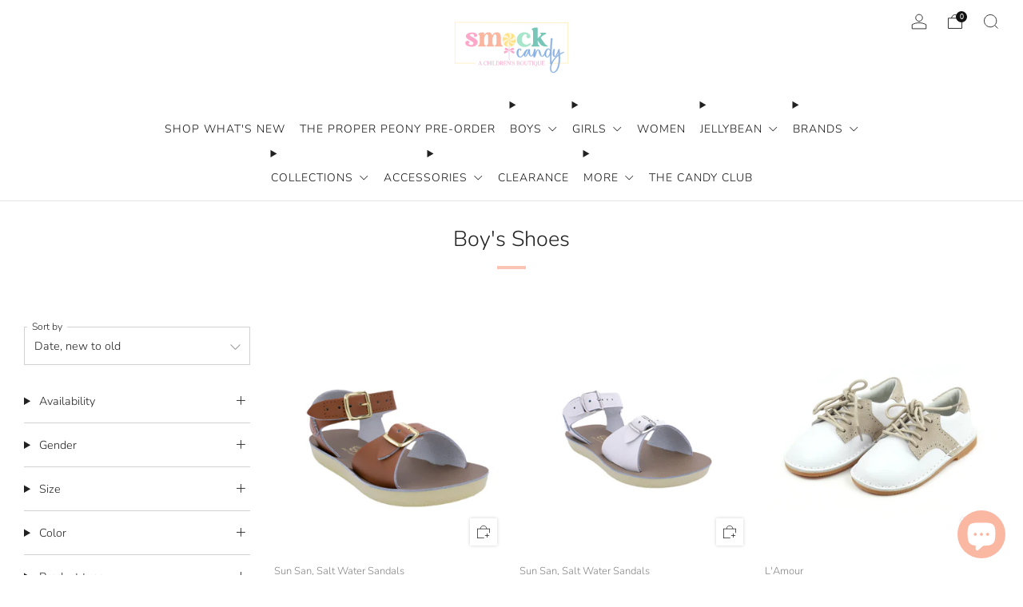

--- FILE ---
content_type: text/html; charset=utf-8
request_url: https://www.smockcandy.com/collections/footwear-boys
body_size: 59181
content:
<!doctype html>
<html class="no-js" lang="en">
<head>
	<meta charset="utf-8">
	<meta http-equiv="X-UA-Compatible" content="IE=edge,chrome=1">
	<meta name="viewport" content="width=device-width, initial-scale=1.0, height=device-height, minimum-scale=1.0, maximum-scale=1.0">
	<meta name="theme-color" content="#a7e6ca">

	<!-- Network optimisations -->
<link rel="preconnect" href="//cdn.shopify.com" crossorigin>
<link rel="preconnect" href="//fonts.shopifycdn.com" crossorigin>

<link rel="preload" as="style" href="//www.smockcandy.com/cdn/shop/t/186/assets/theme-critical.css?v=79257072914129651941768321795"><link rel="preload" as="script" href="//www.smockcandy.com/cdn/shop/t/186/assets/scrollreveal.min.js?v=163720458850474464051768321795"><link rel="preload" href="//www.smockcandy.com/cdn/fonts/nunito/nunito_n3.c1d7c2242f5519d084eafc479d7cc132bcc8c480.woff2" as="font" type="font/woff2" crossorigin>
<link rel="preload" href="//www.smockcandy.com/cdn/fonts/nunito/nunito_n3.c1d7c2242f5519d084eafc479d7cc132bcc8c480.woff2" as="font" type="font/woff2" crossorigin>
<link rel="canonical" href="https://www.smockcandy.com/collections/footwear-boys">
    <link rel="shortcut icon" href="//www.smockcandy.com/cdn/shop/files/favicon-32x32.png?crop=center&height=32&v=1695316028&width=32" type="image/png">
	

	<!-- Title and description ================================================== -->
	<title>Boy&#39;s Shoes
&ndash; Smock Candy</title><meta name="description" content="Step into adventure with our playful and practical collection of boys&#39; shoes! Whether it&#39;s stomping through the great outdoors, running on the playground, or lounging at home, these styles combine comfort, durability, and a touch of personality. Perfect for little explorers with big imaginations!"><!-- /snippets/social-meta-tags.liquid -->




<meta property="og:site_name" content="Smock Candy">
<meta property="og:url" content="https://www.smockcandy.com/collections/footwear-boys">
<meta property="og:title" content="Boy&#39;s Shoes">
<meta property="og:type" content="product.group">
<meta property="og:description" content="Step into adventure with our playful and practical collection of boys&#39; shoes! Whether it&#39;s stomping through the great outdoors, running on the playground, or lounging at home, these styles combine comfort, durability, and a touch of personality. Perfect for little explorers with big imaginations!">

<meta property="og:image" content="http://www.smockcandy.com/cdn/shop/files/1200x628_Logo_Transparent_1200x1200.png?v=1762273142">
<meta property="og:image:secure_url" content="https://www.smockcandy.com/cdn/shop/files/1200x628_Logo_Transparent_1200x1200.png?v=1762273142">


<meta name="twitter:card" content="summary_large_image">
<meta name="twitter:title" content="Boy&#39;s Shoes">
<meta name="twitter:description" content="Step into adventure with our playful and practical collection of boys&#39; shoes! Whether it&#39;s stomping through the great outdoors, running on the playground, or lounging at home, these styles combine comfort, durability, and a touch of personality. Perfect for little explorers with big imaginations!">

	<!-- JS before CSSOM =================================================== -->
	<script type="text/javascript">
		theme = {};
		theme.t = {};
	  	theme.t.add_to_cart = 'Add to cart';
	    theme.t.sold_out = 'Sold out';
	    theme.t.unavailable = 'Unavailable';
	    theme.t.regular_price = 'Regular price';
	    theme.t.sale_price = 'Sale price';
	    theme.t.qty_notice_in_stock = 'In stock';
	    theme.t.qty_notice_low_stock = 'Low stock';
	    theme.t.qty_notice_sold_out = 'Out of stock';
	    theme.t.qty_notice_number_in_stock_html = '<span>[qty]</span> in stock';
	    theme.t.qty_notice_number_low_stock_html = 'Only <span>[qty]</span> in stock';
	    theme.t.discount_currency = 'Save [discount]';
	    theme.t.discount_percentage = 'Save [discount]%';
	    theme.t.discount_text = 'On Sale';
	    theme.t.unit_price_label = 'Unit price';
	    theme.t.unit_price_separator = 'per';
	    theme.money_format = '${{amount}}';
		theme.map = {};
		theme.map_settings_url="//www.smockcandy.com/cdn/shop/t/186/assets/map_settings.min.js?v=55973849163231613841768321795";
		theme.cart_type = 'notification';
		theme.cart_ajax = true;
		theme.routes = {
			rootUrl: "/",
			rootUrlSlash: "/",
			cartUrl: "/cart",
			cartAddUrl: "/cart/add",
			cartChangeUrl: "/cart/change"
		};
		theme.assets = {
			plyr: "//www.smockcandy.com/cdn/shop/t/186/assets/plyr.min.js?v=4209607025050129391768321795",
			masonry: "//www.smockcandy.com/cdn/shop/t/186/assets/masonry.min.js?v=52946867241060388171768321795",
			
			fecha: "//www.smockcandy.com/cdn/shop/t/186/assets/fecha.min.js?v=77892649025288305351768321795"
		};
	</script>
	
	<style id="fontsupporttest">@font-face{font-family:"font";src:url("https://")}</style>
	<script type="text/javascript">
		function supportsFontFace() {
			function blacklist() {
				var match = /(WebKit|windows phone.+trident)\/(\d+)/i.exec(navigator.userAgent);
				return match && parseInt(match[2], 10) < (match[1] == 'WebKit' ? 533 : 6);
			}
			function hasFontFaceSrc() {
				var style = document.getElementById('fontsupporttest');
				var sheet = style.sheet || style.styleSheet;
				var cssText = sheet ? (sheet.cssRules && sheet.cssRules[0] ? sheet.cssRules[0].cssText : sheet.cssText || '') : '';
				return /src/i.test(cssText);
			}
			return !blacklist() && hasFontFaceSrc();
		}
		document.documentElement.classList.replace('no-js', 'js');
		if (window.matchMedia("(pointer: coarse)").matches) {document.documentElement.classList.add('touchevents')} else {document.documentElement.classList.add('no-touchevents')}
		if (supportsFontFace()) {document.documentElement.classList.add('fontface')}
	</script>
	<script src="//www.smockcandy.com/cdn/shop/t/186/assets/jquery.min.js?v=115860211936397945481768321795" defer="defer"></script>
	<script src="//www.smockcandy.com/cdn/shop/t/186/assets/vendor.min.js?v=75531253379542070531768321795" defer="defer"></script>
	<script src="//www.smockcandy.com/cdn/shop/t/186/assets/ajax-cart.js?v=75524019650848056511768321795" defer="defer"></script>

  	<!-- CSS ================================================== -->
  	






























<style data-shopify>

:root {
	--color--brand: #a7e6ca;
	--color--brand-dark: #93e0be;
	--color--brand-light: #bbecd6;

	--color--accent: #fad018;
	--color--accent-dark: #f3c705;

	--color--link: #ffffff;
	--color--link-dark: #36be82;

	--color--text: #212121;
	--color--text-light: rgba(33, 33, 33, 0.7);
	--color--text-lighter: rgba(33, 33, 33, 0.55);
	--color--text-lightest: rgba(33, 33, 33, 0.2);
	--color--text-bg: rgba(33, 33, 33, 0.05);

	--color--headings: #212121;
	--color--alt-text: #8b8b8b;
	--color--btn: #ffffff;

	--color--product-bg: rgba(0,0,0,0);
	--color--product-sale: #C00000;

	--color--low-stock: #C00000;
	--color--in-stock: #4A9F53;

	--color--title-border: #fbc5b5;

	--color--drawer-bg: #ffffff;

	--color--bg: #ffffff;
	--color--bg-alpha: rgba(255, 255, 255, 0.8);
	--color--bg-light: #ffffff;
	--color--bg-dark: #f2f2f2;

	--color--drop-shadow: rgba(0, 0, 0, 0.22);

	--color--label-brand: #a7e6ca;
	--color--label-sold_out: #f2f2f2;
	--color--label-discount: #c00000;
	--color--label-new: #fbc5b5;
	--color--label-custom1: #fbc5b5;
	--color--label-custom2: #a7e6ca;

	--color--text-label-brand: #000000;
	--color--text-label-sold_out: #000000;
	--color--text-label-discount: #FFFFFF;
	--color--text-label-new: #000000;
	--color--text-label-custom_one: #000000;
	--color--text-label-custom_two: #000000;

	--font--size-base: 14.4;
	--font--line-base: 30;

	--font--size-h1: 33;
	--font--size-h2: 27;
	--font--size-h3: 22;
	--font--size-h4: 20;
	--font--size-h5: 18;
	--font--size-h6: 17;

	--font--size-grid: 14;
	--font--size-nav: 14;
	--font--size-mobile-nav: 14;
	--font--size-mega-menu: 13;
	--font--size-product-form-headings: 12;

	--font--body: Nunito, sans-serif;
	--font--body-style: normal;
  --font--body-weight: 300;

  --font--title: Nunito, sans-serif;
	--font--title-weight: 300;
	--font--title-style: normal;
	--font--title-space: 0px;
	--font--title-transform: none;
	--font--title-border: 1;
	--font--title-border-size: 4px;

	--font--button: Nunito, sans-serif;
	--font--button-weight: 300;
	--font--button-style: normal;

	--font--button-space: 1px;
	--font--button-transform: none;
	--font--button-size: 13;
	--font--button-mobile-size: 12px;

	--checkbox-check-invert: 1;
}
</style>

	<style>@font-face {
  font-family: Nunito;
  font-weight: 300;
  font-style: normal;
  font-display: swap;
  src: url("//www.smockcandy.com/cdn/fonts/nunito/nunito_n3.c1d7c2242f5519d084eafc479d7cc132bcc8c480.woff2") format("woff2"),
       url("//www.smockcandy.com/cdn/fonts/nunito/nunito_n3.d543cae3671591d99f8b7ed9ea9ca8387fc73b09.woff") format("woff");
}

@font-face {
  font-family: Nunito;
  font-weight: 300;
  font-style: normal;
  font-display: swap;
  src: url("//www.smockcandy.com/cdn/fonts/nunito/nunito_n3.c1d7c2242f5519d084eafc479d7cc132bcc8c480.woff2") format("woff2"),
       url("//www.smockcandy.com/cdn/fonts/nunito/nunito_n3.d543cae3671591d99f8b7ed9ea9ca8387fc73b09.woff") format("woff");
}

@font-face {
  font-family: Nunito;
  font-weight: 400;
  font-style: normal;
  font-display: swap;
  src: url("//www.smockcandy.com/cdn/fonts/nunito/nunito_n4.fc49103dc396b42cae9460289072d384b6c6eb63.woff2") format("woff2"),
       url("//www.smockcandy.com/cdn/fonts/nunito/nunito_n4.5d26d13beeac3116db2479e64986cdeea4c8fbdd.woff") format("woff");
}

@font-face {
  font-family: Nunito;
  font-weight: 300;
  font-style: italic;
  font-display: swap;
  src: url("//www.smockcandy.com/cdn/fonts/nunito/nunito_i3.11db3ddffd5485d801b7a5d8a24c3b0e446751f1.woff2") format("woff2"),
       url("//www.smockcandy.com/cdn/fonts/nunito/nunito_i3.7f37c552f86f3fb4c0aae0353840b033f9f464a0.woff") format("woff");
}

@font-face {
  font-family: Nunito;
  font-weight: 400;
  font-style: italic;
  font-display: swap;
  src: url("//www.smockcandy.com/cdn/fonts/nunito/nunito_i4.fd53bf99043ab6c570187ed42d1b49192135de96.woff2") format("woff2"),
       url("//www.smockcandy.com/cdn/fonts/nunito/nunito_i4.cb3876a003a73aaae5363bb3e3e99d45ec598cc6.woff") format("woff");
}

</style>

<link rel="stylesheet" href="//www.smockcandy.com/cdn/shop/t/186/assets/theme-critical.css?v=79257072914129651941768321795">

<link rel="preload" href="//www.smockcandy.com/cdn/shop/t/186/assets/theme.css?v=165710507927817248661768321795" as="style" onload="this.onload=null;this.rel='stylesheet'">
<noscript><link rel="stylesheet" href="//www.smockcandy.com/cdn/shop/t/186/assets/theme.css?v=165710507927817248661768321795"></noscript>
<script>
	/*! loadCSS rel=preload polyfill. [c]2017 Filament Group, Inc. MIT License */
	(function(w){"use strict";if(!w.loadCSS){w.loadCSS=function(){}}var rp=loadCSS.relpreload={};rp.support=(function(){var ret;try{ret=w.document.createElement("link").relList.supports("preload")}catch(e){ret=false}return function(){return ret}})();rp.bindMediaToggle=function(link){var finalMedia=link.media||"all";function enableStylesheet(){if(link.addEventListener){link.removeEventListener("load",enableStylesheet)}else if(link.attachEvent){link.detachEvent("onload",enableStylesheet)}link.setAttribute("onload",null);link.media=finalMedia}if(link.addEventListener){link.addEventListener("load",enableStylesheet)}else if(link.attachEvent){link.attachEvent("onload",enableStylesheet)}setTimeout(function(){link.rel="stylesheet";link.media="only x"});setTimeout(enableStylesheet,3000)};rp.poly=function(){if(rp.support()){return}var links=w.document.getElementsByTagName("link");for(var i=0;i<links.length;i+=1){var link=links[i];if(link.rel==="preload"&&link.getAttribute("as")==="style"&&!link.getAttribute("data-loadcss")){link.setAttribute("data-loadcss",true);rp.bindMediaToggle(link)}}};if(!rp.support()){rp.poly();var run=w.setInterval(rp.poly,500);if(w.addEventListener){w.addEventListener("load",function(){rp.poly();w.clearInterval(run)})}else if(w.attachEvent){w.attachEvent("onload",function(){rp.poly();w.clearInterval(run)})}}if(typeof exports!=="undefined"){exports.loadCSS=loadCSS}else{w.loadCSS=loadCSS}}(typeof global!=="undefined"?global:this));
</script>

	<!-- JS after CSSOM=================================================== -->
	<script src="//www.smockcandy.com/cdn/shop/t/186/assets/theme.js?v=76077043885743937841768321795" defer="defer"></script>
	<script src="//www.smockcandy.com/cdn/shop/t/186/assets/custom.js?v=152733329445290166911768321795" defer="defer"></script><script src="//www.smockcandy.com/cdn/shop/t/186/assets/swatch-colors.js?v=52265103081929241531768321795" defer="defer"></script><script src="//www.smockcandy.com/cdn/shop/t/186/assets/details-disclosure.js?v=96430930583685380661768321795" defer="defer"></script>
	<script src="//www.smockcandy.com/cdn/shop/t/186/assets/header-details-disclosure.js?v=152869848102972425831768321795" defer="defer"></script>

	

  	
		<script src="//www.smockcandy.com/cdn/shop/t/186/assets/scrollreveal.min.js?v=163720458850474464051768321795"></script>
	
	

	<!-- Header hook for plugins ================================================== -->
  <script>window.performance && window.performance.mark && window.performance.mark('shopify.content_for_header.start');</script><meta name="google-site-verification" content="DKHSLM3zzhv7zxX8l5YOLfvY9mJZyOyE_gqbPH3JGKo">
<meta name="facebook-domain-verification" content="nk3bxfzqhhekan2ds9k0ho5dqzttbv">
<meta name="facebook-domain-verification" content="lhi35ozc4en5vdc44il67uwr6wjc9w">
<meta id="shopify-digital-wallet" name="shopify-digital-wallet" content="/21264191/digital_wallets/dialog">
<meta name="shopify-checkout-api-token" content="09edad1aa66add44c99cc22ec9cb5e68">
<meta id="in-context-paypal-metadata" data-shop-id="21264191" data-venmo-supported="false" data-environment="production" data-locale="en_US" data-paypal-v4="true" data-currency="USD">
<link rel="alternate" type="application/atom+xml" title="Feed" href="/collections/footwear-boys.atom" />
<link rel="alternate" type="application/json+oembed" href="https://www.smockcandy.com/collections/footwear-boys.oembed">
<script async="async" src="/checkouts/internal/preloads.js?locale=en-US"></script>
<link rel="preconnect" href="https://shop.app" crossorigin="anonymous">
<script async="async" src="https://shop.app/checkouts/internal/preloads.js?locale=en-US&shop_id=21264191" crossorigin="anonymous"></script>
<script id="apple-pay-shop-capabilities" type="application/json">{"shopId":21264191,"countryCode":"US","currencyCode":"USD","merchantCapabilities":["supports3DS"],"merchantId":"gid:\/\/shopify\/Shop\/21264191","merchantName":"Smock Candy","requiredBillingContactFields":["postalAddress","email","phone"],"requiredShippingContactFields":["postalAddress","email","phone"],"shippingType":"shipping","supportedNetworks":["visa","masterCard","amex","discover","elo","jcb"],"total":{"type":"pending","label":"Smock Candy","amount":"1.00"},"shopifyPaymentsEnabled":true,"supportsSubscriptions":true}</script>
<script id="shopify-features" type="application/json">{"accessToken":"09edad1aa66add44c99cc22ec9cb5e68","betas":["rich-media-storefront-analytics"],"domain":"www.smockcandy.com","predictiveSearch":true,"shopId":21264191,"locale":"en"}</script>
<script>var Shopify = Shopify || {};
Shopify.shop = "smock-candy.myshopify.com";
Shopify.locale = "en";
Shopify.currency = {"active":"USD","rate":"1.0"};
Shopify.country = "US";
Shopify.theme = {"name":"Spring 2026 Release","id":157362946303,"schema_name":"Venue","schema_version":"10.0.4","theme_store_id":836,"role":"main"};
Shopify.theme.handle = "null";
Shopify.theme.style = {"id":null,"handle":null};
Shopify.cdnHost = "www.smockcandy.com/cdn";
Shopify.routes = Shopify.routes || {};
Shopify.routes.root = "/";</script>
<script type="module">!function(o){(o.Shopify=o.Shopify||{}).modules=!0}(window);</script>
<script>!function(o){function n(){var o=[];function n(){o.push(Array.prototype.slice.apply(arguments))}return n.q=o,n}var t=o.Shopify=o.Shopify||{};t.loadFeatures=n(),t.autoloadFeatures=n()}(window);</script>
<script>
  window.ShopifyPay = window.ShopifyPay || {};
  window.ShopifyPay.apiHost = "shop.app\/pay";
  window.ShopifyPay.redirectState = null;
</script>
<script id="shop-js-analytics" type="application/json">{"pageType":"collection"}</script>
<script defer="defer" async type="module" src="//www.smockcandy.com/cdn/shopifycloud/shop-js/modules/v2/client.init-shop-cart-sync_DlSlHazZ.en.esm.js"></script>
<script defer="defer" async type="module" src="//www.smockcandy.com/cdn/shopifycloud/shop-js/modules/v2/chunk.common_D16XZWos.esm.js"></script>
<script type="module">
  await import("//www.smockcandy.com/cdn/shopifycloud/shop-js/modules/v2/client.init-shop-cart-sync_DlSlHazZ.en.esm.js");
await import("//www.smockcandy.com/cdn/shopifycloud/shop-js/modules/v2/chunk.common_D16XZWos.esm.js");

  window.Shopify.SignInWithShop?.initShopCartSync?.({"fedCMEnabled":true,"windoidEnabled":true});

</script>
<script>
  window.Shopify = window.Shopify || {};
  if (!window.Shopify.featureAssets) window.Shopify.featureAssets = {};
  window.Shopify.featureAssets['shop-js'] = {"shop-cart-sync":["modules/v2/client.shop-cart-sync_DKWYiEUO.en.esm.js","modules/v2/chunk.common_D16XZWos.esm.js"],"init-fed-cm":["modules/v2/client.init-fed-cm_vfPMjZAC.en.esm.js","modules/v2/chunk.common_D16XZWos.esm.js"],"init-shop-email-lookup-coordinator":["modules/v2/client.init-shop-email-lookup-coordinator_CR38P6MB.en.esm.js","modules/v2/chunk.common_D16XZWos.esm.js"],"init-shop-cart-sync":["modules/v2/client.init-shop-cart-sync_DlSlHazZ.en.esm.js","modules/v2/chunk.common_D16XZWos.esm.js"],"shop-cash-offers":["modules/v2/client.shop-cash-offers_CJw4IQ6B.en.esm.js","modules/v2/chunk.common_D16XZWos.esm.js","modules/v2/chunk.modal_UwFWkumu.esm.js"],"shop-toast-manager":["modules/v2/client.shop-toast-manager_BY778Uv6.en.esm.js","modules/v2/chunk.common_D16XZWos.esm.js"],"init-windoid":["modules/v2/client.init-windoid_DVhZdEm3.en.esm.js","modules/v2/chunk.common_D16XZWos.esm.js"],"shop-button":["modules/v2/client.shop-button_D2ZzKUPa.en.esm.js","modules/v2/chunk.common_D16XZWos.esm.js"],"avatar":["modules/v2/client.avatar_BTnouDA3.en.esm.js"],"init-customer-accounts-sign-up":["modules/v2/client.init-customer-accounts-sign-up_CQZUmjGN.en.esm.js","modules/v2/client.shop-login-button_Cu5K-F7X.en.esm.js","modules/v2/chunk.common_D16XZWos.esm.js","modules/v2/chunk.modal_UwFWkumu.esm.js"],"pay-button":["modules/v2/client.pay-button_CcBqbGU7.en.esm.js","modules/v2/chunk.common_D16XZWos.esm.js"],"init-shop-for-new-customer-accounts":["modules/v2/client.init-shop-for-new-customer-accounts_B5DR5JTE.en.esm.js","modules/v2/client.shop-login-button_Cu5K-F7X.en.esm.js","modules/v2/chunk.common_D16XZWos.esm.js","modules/v2/chunk.modal_UwFWkumu.esm.js"],"shop-login-button":["modules/v2/client.shop-login-button_Cu5K-F7X.en.esm.js","modules/v2/chunk.common_D16XZWos.esm.js","modules/v2/chunk.modal_UwFWkumu.esm.js"],"shop-follow-button":["modules/v2/client.shop-follow-button_BX8Slf17.en.esm.js","modules/v2/chunk.common_D16XZWos.esm.js","modules/v2/chunk.modal_UwFWkumu.esm.js"],"init-customer-accounts":["modules/v2/client.init-customer-accounts_DjKkmQ2w.en.esm.js","modules/v2/client.shop-login-button_Cu5K-F7X.en.esm.js","modules/v2/chunk.common_D16XZWos.esm.js","modules/v2/chunk.modal_UwFWkumu.esm.js"],"lead-capture":["modules/v2/client.lead-capture_ChWCg7nV.en.esm.js","modules/v2/chunk.common_D16XZWos.esm.js","modules/v2/chunk.modal_UwFWkumu.esm.js"],"checkout-modal":["modules/v2/client.checkout-modal_DPnpVyv-.en.esm.js","modules/v2/chunk.common_D16XZWos.esm.js","modules/v2/chunk.modal_UwFWkumu.esm.js"],"shop-login":["modules/v2/client.shop-login_leRXJtcZ.en.esm.js","modules/v2/chunk.common_D16XZWos.esm.js","modules/v2/chunk.modal_UwFWkumu.esm.js"],"payment-terms":["modules/v2/client.payment-terms_Bp9K0NXD.en.esm.js","modules/v2/chunk.common_D16XZWos.esm.js","modules/v2/chunk.modal_UwFWkumu.esm.js"]};
</script>
<script>(function() {
  var isLoaded = false;
  function asyncLoad() {
    if (isLoaded) return;
    isLoaded = true;
    var urls = ["https:\/\/shopify.covet.pics\/covet-pics-widget-inject.js?shop=smock-candy.myshopify.com","https:\/\/cdn-loyalty.yotpo.com\/loader\/Y9gelGcNj_UbN1H6lfq27Q.js?shop=smock-candy.myshopify.com","https:\/\/cdn.livesession.io\/shopify.js?account_id=a8a98bed\u0026website_id=a6bc6403\u0026remote_tracking_code=1\u0026shop=smock-candy.myshopify.com","https:\/\/tools.luckyorange.com\/core\/lo.js?site-id=2902ef36\u0026shop=smock-candy.myshopify.com","https:\/\/static.klaviyo.com\/onsite\/js\/TZNnLb\/klaviyo.js?company_id=TZNnLb\u0026shop=smock-candy.myshopify.com","\/\/cdn.shopify.com\/proxy\/1cfd6ea65e7b31f9cb54e5eef948555654b50ad58bc5a92b430f379796e7dbb6\/d1639lhkj5l89m.cloudfront.net\/js\/storefront\/uppromote.js?shop=smock-candy.myshopify.com\u0026sp-cache-control=cHVibGljLCBtYXgtYWdlPTkwMA"];
    for (var i = 0; i < urls.length; i++) {
      var s = document.createElement('script');
      s.type = 'text/javascript';
      s.async = true;
      s.src = urls[i];
      var x = document.getElementsByTagName('script')[0];
      x.parentNode.insertBefore(s, x);
    }
  };
  if(window.attachEvent) {
    window.attachEvent('onload', asyncLoad);
  } else {
    window.addEventListener('load', asyncLoad, false);
  }
})();</script>
<script id="__st">var __st={"a":21264191,"offset":-21600,"reqid":"5059b888-c682-4482-92f3-6586950016a8-1768590075","pageurl":"www.smockcandy.com\/collections\/footwear-boys","u":"419e5eb2afea","p":"collection","rtyp":"collection","rid":177953112148};</script>
<script>window.ShopifyPaypalV4VisibilityTracking = true;</script>
<script id="captcha-bootstrap">!function(){'use strict';const t='contact',e='account',n='new_comment',o=[[t,t],['blogs',n],['comments',n],[t,'customer']],c=[[e,'customer_login'],[e,'guest_login'],[e,'recover_customer_password'],[e,'create_customer']],r=t=>t.map((([t,e])=>`form[action*='/${t}']:not([data-nocaptcha='true']) input[name='form_type'][value='${e}']`)).join(','),a=t=>()=>t?[...document.querySelectorAll(t)].map((t=>t.form)):[];function s(){const t=[...o],e=r(t);return a(e)}const i='password',u='form_key',d=['recaptcha-v3-token','g-recaptcha-response','h-captcha-response',i],f=()=>{try{return window.sessionStorage}catch{return}},m='__shopify_v',_=t=>t.elements[u];function p(t,e,n=!1){try{const o=window.sessionStorage,c=JSON.parse(o.getItem(e)),{data:r}=function(t){const{data:e,action:n}=t;return t[m]||n?{data:e,action:n}:{data:t,action:n}}(c);for(const[e,n]of Object.entries(r))t.elements[e]&&(t.elements[e].value=n);n&&o.removeItem(e)}catch(o){console.error('form repopulation failed',{error:o})}}const l='form_type',E='cptcha';function T(t){t.dataset[E]=!0}const w=window,h=w.document,L='Shopify',v='ce_forms',y='captcha';let A=!1;((t,e)=>{const n=(g='f06e6c50-85a8-45c8-87d0-21a2b65856fe',I='https://cdn.shopify.com/shopifycloud/storefront-forms-hcaptcha/ce_storefront_forms_captcha_hcaptcha.v1.5.2.iife.js',D={infoText:'Protected by hCaptcha',privacyText:'Privacy',termsText:'Terms'},(t,e,n)=>{const o=w[L][v],c=o.bindForm;if(c)return c(t,g,e,D).then(n);var r;o.q.push([[t,g,e,D],n]),r=I,A||(h.body.append(Object.assign(h.createElement('script'),{id:'captcha-provider',async:!0,src:r})),A=!0)});var g,I,D;w[L]=w[L]||{},w[L][v]=w[L][v]||{},w[L][v].q=[],w[L][y]=w[L][y]||{},w[L][y].protect=function(t,e){n(t,void 0,e),T(t)},Object.freeze(w[L][y]),function(t,e,n,w,h,L){const[v,y,A,g]=function(t,e,n){const i=e?o:[],u=t?c:[],d=[...i,...u],f=r(d),m=r(i),_=r(d.filter((([t,e])=>n.includes(e))));return[a(f),a(m),a(_),s()]}(w,h,L),I=t=>{const e=t.target;return e instanceof HTMLFormElement?e:e&&e.form},D=t=>v().includes(t);t.addEventListener('submit',(t=>{const e=I(t);if(!e)return;const n=D(e)&&!e.dataset.hcaptchaBound&&!e.dataset.recaptchaBound,o=_(e),c=g().includes(e)&&(!o||!o.value);(n||c)&&t.preventDefault(),c&&!n&&(function(t){try{if(!f())return;!function(t){const e=f();if(!e)return;const n=_(t);if(!n)return;const o=n.value;o&&e.removeItem(o)}(t);const e=Array.from(Array(32),(()=>Math.random().toString(36)[2])).join('');!function(t,e){_(t)||t.append(Object.assign(document.createElement('input'),{type:'hidden',name:u})),t.elements[u].value=e}(t,e),function(t,e){const n=f();if(!n)return;const o=[...t.querySelectorAll(`input[type='${i}']`)].map((({name:t})=>t)),c=[...d,...o],r={};for(const[a,s]of new FormData(t).entries())c.includes(a)||(r[a]=s);n.setItem(e,JSON.stringify({[m]:1,action:t.action,data:r}))}(t,e)}catch(e){console.error('failed to persist form',e)}}(e),e.submit())}));const S=(t,e)=>{t&&!t.dataset[E]&&(n(t,e.some((e=>e===t))),T(t))};for(const o of['focusin','change'])t.addEventListener(o,(t=>{const e=I(t);D(e)&&S(e,y())}));const B=e.get('form_key'),M=e.get(l),P=B&&M;t.addEventListener('DOMContentLoaded',(()=>{const t=y();if(P)for(const e of t)e.elements[l].value===M&&p(e,B);[...new Set([...A(),...v().filter((t=>'true'===t.dataset.shopifyCaptcha))])].forEach((e=>S(e,t)))}))}(h,new URLSearchParams(w.location.search),n,t,e,['guest_login'])})(!0,!0)}();</script>
<script integrity="sha256-4kQ18oKyAcykRKYeNunJcIwy7WH5gtpwJnB7kiuLZ1E=" data-source-attribution="shopify.loadfeatures" defer="defer" src="//www.smockcandy.com/cdn/shopifycloud/storefront/assets/storefront/load_feature-a0a9edcb.js" crossorigin="anonymous"></script>
<script crossorigin="anonymous" defer="defer" src="//www.smockcandy.com/cdn/shopifycloud/storefront/assets/shopify_pay/storefront-65b4c6d7.js?v=20250812"></script>
<script data-source-attribution="shopify.dynamic_checkout.dynamic.init">var Shopify=Shopify||{};Shopify.PaymentButton=Shopify.PaymentButton||{isStorefrontPortableWallets:!0,init:function(){window.Shopify.PaymentButton.init=function(){};var t=document.createElement("script");t.src="https://www.smockcandy.com/cdn/shopifycloud/portable-wallets/latest/portable-wallets.en.js",t.type="module",document.head.appendChild(t)}};
</script>
<script data-source-attribution="shopify.dynamic_checkout.buyer_consent">
  function portableWalletsHideBuyerConsent(e){var t=document.getElementById("shopify-buyer-consent"),n=document.getElementById("shopify-subscription-policy-button");t&&n&&(t.classList.add("hidden"),t.setAttribute("aria-hidden","true"),n.removeEventListener("click",e))}function portableWalletsShowBuyerConsent(e){var t=document.getElementById("shopify-buyer-consent"),n=document.getElementById("shopify-subscription-policy-button");t&&n&&(t.classList.remove("hidden"),t.removeAttribute("aria-hidden"),n.addEventListener("click",e))}window.Shopify?.PaymentButton&&(window.Shopify.PaymentButton.hideBuyerConsent=portableWalletsHideBuyerConsent,window.Shopify.PaymentButton.showBuyerConsent=portableWalletsShowBuyerConsent);
</script>
<script>
  function portableWalletsCleanup(e){e&&e.src&&console.error("Failed to load portable wallets script "+e.src);var t=document.querySelectorAll("shopify-accelerated-checkout .shopify-payment-button__skeleton, shopify-accelerated-checkout-cart .wallet-cart-button__skeleton"),e=document.getElementById("shopify-buyer-consent");for(let e=0;e<t.length;e++)t[e].remove();e&&e.remove()}function portableWalletsNotLoadedAsModule(e){e instanceof ErrorEvent&&"string"==typeof e.message&&e.message.includes("import.meta")&&"string"==typeof e.filename&&e.filename.includes("portable-wallets")&&(window.removeEventListener("error",portableWalletsNotLoadedAsModule),window.Shopify.PaymentButton.failedToLoad=e,"loading"===document.readyState?document.addEventListener("DOMContentLoaded",window.Shopify.PaymentButton.init):window.Shopify.PaymentButton.init())}window.addEventListener("error",portableWalletsNotLoadedAsModule);
</script>

<script type="module" src="https://www.smockcandy.com/cdn/shopifycloud/portable-wallets/latest/portable-wallets.en.js" onError="portableWalletsCleanup(this)" crossorigin="anonymous"></script>
<script nomodule>
  document.addEventListener("DOMContentLoaded", portableWalletsCleanup);
</script>

<link id="shopify-accelerated-checkout-styles" rel="stylesheet" media="screen" href="https://www.smockcandy.com/cdn/shopifycloud/portable-wallets/latest/accelerated-checkout-backwards-compat.css" crossorigin="anonymous">
<style id="shopify-accelerated-checkout-cart">
        #shopify-buyer-consent {
  margin-top: 1em;
  display: inline-block;
  width: 100%;
}

#shopify-buyer-consent.hidden {
  display: none;
}

#shopify-subscription-policy-button {
  background: none;
  border: none;
  padding: 0;
  text-decoration: underline;
  font-size: inherit;
  cursor: pointer;
}

#shopify-subscription-policy-button::before {
  box-shadow: none;
}

      </style>

<script>window.performance && window.performance.mark && window.performance.mark('shopify.content_for_header.end');</script>
<script src="https://cdnjs.cloudflare.com/ajax/libs/jquery/3.2.1/jquery.min.js"></script>


<!-- LiveSession.io code -->
    <script type="text/javascript">
    window['__ls_namespace'] = '__ls';
    window['__ls_script_url'] = 'https://cdn.livesession.io/track.js';
    !function(w, d, t, u, n) {
          if (n in w) {if(w.console && w.console.log) { w.console.log('LiveSession namespace conflict. Please set window["__ls_namespace"].');} return;}
          if (w[n]) return; var f = w[n] = function() { f.push ? f.push.apply(f, arguments) : f.store.push(arguments)};
          if (!w[n]) w[n] = f; f.store = []; f.v = "1.1";
  
          var ls = d.createElement(t); ls.async = true; ls.src = u;
          var s = d.getElementsByTagName(t)[0]; s.parentNode.insertBefore(ls, s);
      }(window, document, 'script', window['__ls_script_url'], window['__ls_namespace']);
  
      __ls("init", "a8a98bed.a6bc6403", { keystrokes: false });
      __ls("newPageView");
    </script>
<!-- END LiveSession.io code -->
<!-- BEGIN app block: shopify://apps/uppromote-affiliate/blocks/core-script/64c32457-930d-4cb9-9641-e24c0d9cf1f4 --><!-- BEGIN app snippet: core-metafields-setting --><!--suppress ES6ConvertVarToLetConst -->
<script type="application/json" id="core-uppromote-settings">{"app_env":{"env":"production"},"message_bar_setting":{"referral_enable":1,"referral_content":"You're shopping with {affiliate_name}!","referral_font":"Poppins","referral_font_size":14,"referral_text_color":"#ffffff","referral_background_color":"#a2d0c6","not_referral_enable":0,"not_referral_content":"Enjoy your time.","not_referral_font":"Poppins","not_referral_font_size":14,"not_referral_text_color":"#ffffff","not_referral_background_color":"#338FB1"}}</script>
<script type="application/json" id="core-uppromote-cart">{"note":null,"attributes":{},"original_total_price":0,"total_price":0,"total_discount":0,"total_weight":0.0,"item_count":0,"items":[],"requires_shipping":false,"currency":"USD","items_subtotal_price":0,"cart_level_discount_applications":[],"checkout_charge_amount":0}</script>
<script id="core-uppromote-quick-store-tracking-vars">
    function getDocumentContext(){const{href:a,hash:b,host:c,hostname:d,origin:e,pathname:f,port:g,protocol:h,search:i}=window.location,j=document.referrer,k=document.characterSet,l=document.title;return{location:{href:a,hash:b,host:c,hostname:d,origin:e,pathname:f,port:g,protocol:h,search:i},referrer:j||document.location.href,characterSet:k,title:l}}function getNavigatorContext(){const{language:a,cookieEnabled:b,languages:c,userAgent:d}=navigator;return{language:a,cookieEnabled:b,languages:c,userAgent:d}}function getWindowContext(){const{innerHeight:a,innerWidth:b,outerHeight:c,outerWidth:d,origin:e,screen:{height:j,width:k},screenX:f,screenY:g,scrollX:h,scrollY:i}=window;return{innerHeight:a,innerWidth:b,outerHeight:c,outerWidth:d,origin:e,screen:{screenHeight:j,screenWidth:k},screenX:f,screenY:g,scrollX:h,scrollY:i,location:getDocumentContext().location}}function getContext(){return{document:getDocumentContext(),navigator:getNavigatorContext(),window:getWindowContext()}}
    if (window.location.href.includes('?sca_ref=')) {
        localStorage.setItem('__up_lastViewedPageContext', JSON.stringify({
            context: getContext(),
            timestamp: new Date().toISOString(),
        }))
    }
</script>

<script id="core-uppromote-setting-booster">
    var UpPromoteCoreSettings = JSON.parse(document.getElementById('core-uppromote-settings').textContent)
    UpPromoteCoreSettings.currentCart = JSON.parse(document.getElementById('core-uppromote-cart')?.textContent || '{}')
    const idToClean = ['core-uppromote-settings', 'core-uppromote-cart', 'core-uppromote-setting-booster', 'core-uppromote-quick-store-tracking-vars']
    idToClean.forEach(id => {
        document.getElementById(id)?.remove()
    })
</script>
<!-- END app snippet -->


<!-- END app block --><!-- BEGIN app block: shopify://apps/yotpo-loyalty-rewards/blocks/loader-app-embed-block/2f9660df-5018-4e02-9868-ee1fb88d6ccd -->
    <script src="https://cdn-widgetsrepository.yotpo.com/v1/loader/Y9gelGcNj_UbN1H6lfq27Q" async></script>




<!-- END app block --><!-- BEGIN app block: shopify://apps/uppromote-affiliate/blocks/message-bar/64c32457-930d-4cb9-9641-e24c0d9cf1f4 --><script type="application/json" id="uppromote-message-bar-setting" class="metafield-json">{"referral_enable":1,"referral_content":"You're shopping with {affiliate_name}!","referral_font":"Poppins","referral_font_size":14,"referral_text_color":"#ffffff","referral_background_color":"#a2d0c6","not_referral_enable":0,"not_referral_content":"Enjoy your time.","not_referral_font":"Poppins","not_referral_font_size":14,"not_referral_text_color":"#ffffff","not_referral_background_color":"#338FB1"}</script>

<style>
    body {
        transition: padding-top .2s;
    }
    .scaaf-message-bar {
        --primary-text-color: #ffffff;
        --secondary-text-color: #ffffff;
        --primary-bg-color: #a2d0c6;
        --secondary-bg-color: #338FB1;
        --primary-text-size: 14px;
        --secondary-text-size: 14px;
        text-align: center;
        display: block;
        width: 100%;
        padding: 10px;
        animation-duration: .5s;
        animation-name: fadeIn;
        position: absolute;
        top: 0;
        left: 0;
        width: 100%;
        z-index: 10;
    }

    .scaaf-message-bar-content {
        margin: 0;
        padding: 0;
    }

    .scaaf-message-bar[data-layout=referring] {
        background-color: var(--primary-bg-color);
        color: var(--primary-text-color);
        font-size: var(--primary-text-size);
    }

    .scaaf-message-bar[data-layout=direct] {
        background-color: var(--secondary-bg-color);
        color: var(--secondary-text-color);
        font-size: var(--secondary-text-size);
    }

</style>

<script type="text/javascript">
    (function() {
        let container, contentContainer
        const settingTag = document.querySelector('script#uppromote-message-bar-setting')

        if (!settingTag || !settingTag.textContent) {
            return
        }

        const setting = JSON.parse(settingTag.textContent)
        if (!setting.referral_enable) {
            return
        }

        const getCookie = (cName) => {
            let name = cName + '='
            let decodedCookie = decodeURIComponent(document.cookie)
            let ca = decodedCookie.split(';')
            for (let i = 0; i < ca.length; i++) {
                let c = ca[i]
                while (c.charAt(0) === ' ') {
                    c = c.substring(1)
                }
                if (c.indexOf(name) === 0) {
                    return c.substring(name.length, c.length)
                }
            }

            return null
        }

        function renderContainer() {
            container = document.createElement('div')
            container.classList.add('scaaf-message-bar')
            contentContainer = document.createElement('p')
            contentContainer.classList.add('scaaf-message-bar-content')
            container.append(contentContainer)
        }

        function calculateLayout() {
            const height = container.scrollHeight

            function onMouseMove() {
                document.body.style.paddingTop = `${height}px`
                document.body.removeEventListener('mousemove', onMouseMove)
                document.body.removeEventListener('touchstart', onMouseMove)
            }

            document.body.addEventListener('mousemove', onMouseMove)
            document.body.addEventListener('touchstart', onMouseMove)
        }

        renderContainer()

        function fillDirectContent() {
            if (!setting.not_referral_enable) {
                return
            }
            container.dataset.layout = 'direct'
            contentContainer.textContent = setting.not_referral_content
            document.body.prepend(container)
            calculateLayout()
        }

        function prepareForReferring() {
            contentContainer.textContent = 'Loading'
            contentContainer.style.visibility = 'hidden'
            document.body.prepend(container)
            calculateLayout()
        }

        function fillReferringContent(aff) {
            container.dataset.layout = 'referring'
            contentContainer.textContent = setting.referral_content
                .replaceAll('{affiliate_name}', aff.name)
                .replaceAll('{company}', aff.company)
                .replaceAll('{affiliate_firstname}', aff.first_name)
                .replaceAll('{personal_detail}', aff.personal_detail)
            contentContainer.style.visibility = 'visible'
        }

        function safeJsonParse (str) {
            if (!str) return null;
            try {
                return JSON.parse(str);
            } catch {
                return null;
            }
        }

        function renderFromCookie(affiliateID) {
            if (!affiliateID) {
                fillDirectContent()
                return
            }

            prepareForReferring()

            let info
            const raw = getCookie('_up_a_info')

            try {
                if (raw) {
                    info = safeJsonParse(raw)
                }
            } catch {
                console.warn('Affiliate info (_up_a_info) is invalid JSON', raw)
                fillDirectContent()
                return
            }

            if (!info) {
                fillDirectContent()
                return
            }

            const aff = {
                company: info.company || '',
                name: (info.first_name || '') + ' ' + (info.last_name || ''),
                first_name: info.first_name || '',
                personal_detail: getCookie('scaaf_pd') || ''
            }

            fillReferringContent(aff)
        }

        function paintMessageBar() {
            if (!document.body) {
                return requestAnimationFrame(paintMessageBar)
            }

            const urlParams = new URLSearchParams(window.location.search)
            const scaRef = urlParams.get("sca_ref")
            const urlAffiliateID = scaRef ? scaRef.split('.')[0] + '' : null
            const cookieAffiliateID = getCookie('up_uppromote_aid')
            const isReferralLink = !!scaRef

            if (!isReferralLink) {
                if (cookieAffiliateID) {
                    renderFromCookie(cookieAffiliateID)
                    return
                }
                fillDirectContent()
                return
            }

            if (cookieAffiliateID === urlAffiliateID) {
                renderFromCookie(cookieAffiliateID)
                return
            }

            const lastClick = Number(getCookie('up_uppromote_lc') || 0)
            const diffMinuteFromNow = (Date.now() - lastClick) / (60 * 1000)
            if (diffMinuteFromNow <= 1) {
                renderFromCookie(cookieAffiliateID)
                return
            }

            let waited = 0
            const MAX_WAIT = 5000
            const INTERVAL = 300

            const timer = setInterval(() => {
                const newCookieID = getCookie('up_uppromote_aid')
                const isStillThatAffiliate = newCookieID === urlAffiliateID
                const isReceived = localStorage.getItem('up_uppromote_received') === '1'
                let isLoadedAffiliateInfoDone = !!safeJsonParse(getCookie('_up_a_info'))

                if (isReceived && isStillThatAffiliate && isLoadedAffiliateInfoDone) {
                    clearInterval(timer)
                    renderFromCookie(newCookieID)
                    return
                }

                waited += INTERVAL
                if (waited >= MAX_WAIT) {
                    clearInterval(timer)
                    fillDirectContent()
                }
            }, INTERVAL)
        }

        requestAnimationFrame(paintMessageBar)
    })()
</script>


<!-- END app block --><script src="https://cdn.shopify.com/extensions/019bc4a6-eb4b-7d07-80ed-0d44dde74f8b/app-105/assets/core.min.js" type="text/javascript" defer="defer"></script>
<script src="https://cdn.shopify.com/extensions/019b8d54-2388-79d8-becc-d32a3afe2c7a/omnisend-50/assets/omnisend-in-shop.js" type="text/javascript" defer="defer"></script>
<script src="https://cdn.shopify.com/extensions/7bc9bb47-adfa-4267-963e-cadee5096caf/inbox-1252/assets/inbox-chat-loader.js" type="text/javascript" defer="defer"></script>
<link href="https://monorail-edge.shopifysvc.com" rel="dns-prefetch">
<script>(function(){if ("sendBeacon" in navigator && "performance" in window) {try {var session_token_from_headers = performance.getEntriesByType('navigation')[0].serverTiming.find(x => x.name == '_s').description;} catch {var session_token_from_headers = undefined;}var session_cookie_matches = document.cookie.match(/_shopify_s=([^;]*)/);var session_token_from_cookie = session_cookie_matches && session_cookie_matches.length === 2 ? session_cookie_matches[1] : "";var session_token = session_token_from_headers || session_token_from_cookie || "";function handle_abandonment_event(e) {var entries = performance.getEntries().filter(function(entry) {return /monorail-edge.shopifysvc.com/.test(entry.name);});if (!window.abandonment_tracked && entries.length === 0) {window.abandonment_tracked = true;var currentMs = Date.now();var navigation_start = performance.timing.navigationStart;var payload = {shop_id: 21264191,url: window.location.href,navigation_start,duration: currentMs - navigation_start,session_token,page_type: "collection"};window.navigator.sendBeacon("https://monorail-edge.shopifysvc.com/v1/produce", JSON.stringify({schema_id: "online_store_buyer_site_abandonment/1.1",payload: payload,metadata: {event_created_at_ms: currentMs,event_sent_at_ms: currentMs}}));}}window.addEventListener('pagehide', handle_abandonment_event);}}());</script>
<script id="web-pixels-manager-setup">(function e(e,d,r,n,o){if(void 0===o&&(o={}),!Boolean(null===(a=null===(i=window.Shopify)||void 0===i?void 0:i.analytics)||void 0===a?void 0:a.replayQueue)){var i,a;window.Shopify=window.Shopify||{};var t=window.Shopify;t.analytics=t.analytics||{};var s=t.analytics;s.replayQueue=[],s.publish=function(e,d,r){return s.replayQueue.push([e,d,r]),!0};try{self.performance.mark("wpm:start")}catch(e){}var l=function(){var e={modern:/Edge?\/(1{2}[4-9]|1[2-9]\d|[2-9]\d{2}|\d{4,})\.\d+(\.\d+|)|Firefox\/(1{2}[4-9]|1[2-9]\d|[2-9]\d{2}|\d{4,})\.\d+(\.\d+|)|Chrom(ium|e)\/(9{2}|\d{3,})\.\d+(\.\d+|)|(Maci|X1{2}).+ Version\/(15\.\d+|(1[6-9]|[2-9]\d|\d{3,})\.\d+)([,.]\d+|)( \(\w+\)|)( Mobile\/\w+|) Safari\/|Chrome.+OPR\/(9{2}|\d{3,})\.\d+\.\d+|(CPU[ +]OS|iPhone[ +]OS|CPU[ +]iPhone|CPU IPhone OS|CPU iPad OS)[ +]+(15[._]\d+|(1[6-9]|[2-9]\d|\d{3,})[._]\d+)([._]\d+|)|Android:?[ /-](13[3-9]|1[4-9]\d|[2-9]\d{2}|\d{4,})(\.\d+|)(\.\d+|)|Android.+Firefox\/(13[5-9]|1[4-9]\d|[2-9]\d{2}|\d{4,})\.\d+(\.\d+|)|Android.+Chrom(ium|e)\/(13[3-9]|1[4-9]\d|[2-9]\d{2}|\d{4,})\.\d+(\.\d+|)|SamsungBrowser\/([2-9]\d|\d{3,})\.\d+/,legacy:/Edge?\/(1[6-9]|[2-9]\d|\d{3,})\.\d+(\.\d+|)|Firefox\/(5[4-9]|[6-9]\d|\d{3,})\.\d+(\.\d+|)|Chrom(ium|e)\/(5[1-9]|[6-9]\d|\d{3,})\.\d+(\.\d+|)([\d.]+$|.*Safari\/(?![\d.]+ Edge\/[\d.]+$))|(Maci|X1{2}).+ Version\/(10\.\d+|(1[1-9]|[2-9]\d|\d{3,})\.\d+)([,.]\d+|)( \(\w+\)|)( Mobile\/\w+|) Safari\/|Chrome.+OPR\/(3[89]|[4-9]\d|\d{3,})\.\d+\.\d+|(CPU[ +]OS|iPhone[ +]OS|CPU[ +]iPhone|CPU IPhone OS|CPU iPad OS)[ +]+(10[._]\d+|(1[1-9]|[2-9]\d|\d{3,})[._]\d+)([._]\d+|)|Android:?[ /-](13[3-9]|1[4-9]\d|[2-9]\d{2}|\d{4,})(\.\d+|)(\.\d+|)|Mobile Safari.+OPR\/([89]\d|\d{3,})\.\d+\.\d+|Android.+Firefox\/(13[5-9]|1[4-9]\d|[2-9]\d{2}|\d{4,})\.\d+(\.\d+|)|Android.+Chrom(ium|e)\/(13[3-9]|1[4-9]\d|[2-9]\d{2}|\d{4,})\.\d+(\.\d+|)|Android.+(UC? ?Browser|UCWEB|U3)[ /]?(15\.([5-9]|\d{2,})|(1[6-9]|[2-9]\d|\d{3,})\.\d+)\.\d+|SamsungBrowser\/(5\.\d+|([6-9]|\d{2,})\.\d+)|Android.+MQ{2}Browser\/(14(\.(9|\d{2,})|)|(1[5-9]|[2-9]\d|\d{3,})(\.\d+|))(\.\d+|)|K[Aa][Ii]OS\/(3\.\d+|([4-9]|\d{2,})\.\d+)(\.\d+|)/},d=e.modern,r=e.legacy,n=navigator.userAgent;return n.match(d)?"modern":n.match(r)?"legacy":"unknown"}(),u="modern"===l?"modern":"legacy",c=(null!=n?n:{modern:"",legacy:""})[u],f=function(e){return[e.baseUrl,"/wpm","/b",e.hashVersion,"modern"===e.buildTarget?"m":"l",".js"].join("")}({baseUrl:d,hashVersion:r,buildTarget:u}),m=function(e){var d=e.version,r=e.bundleTarget,n=e.surface,o=e.pageUrl,i=e.monorailEndpoint;return{emit:function(e){var a=e.status,t=e.errorMsg,s=(new Date).getTime(),l=JSON.stringify({metadata:{event_sent_at_ms:s},events:[{schema_id:"web_pixels_manager_load/3.1",payload:{version:d,bundle_target:r,page_url:o,status:a,surface:n,error_msg:t},metadata:{event_created_at_ms:s}}]});if(!i)return console&&console.warn&&console.warn("[Web Pixels Manager] No Monorail endpoint provided, skipping logging."),!1;try{return self.navigator.sendBeacon.bind(self.navigator)(i,l)}catch(e){}var u=new XMLHttpRequest;try{return u.open("POST",i,!0),u.setRequestHeader("Content-Type","text/plain"),u.send(l),!0}catch(e){return console&&console.warn&&console.warn("[Web Pixels Manager] Got an unhandled error while logging to Monorail."),!1}}}}({version:r,bundleTarget:l,surface:e.surface,pageUrl:self.location.href,monorailEndpoint:e.monorailEndpoint});try{o.browserTarget=l,function(e){var d=e.src,r=e.async,n=void 0===r||r,o=e.onload,i=e.onerror,a=e.sri,t=e.scriptDataAttributes,s=void 0===t?{}:t,l=document.createElement("script"),u=document.querySelector("head"),c=document.querySelector("body");if(l.async=n,l.src=d,a&&(l.integrity=a,l.crossOrigin="anonymous"),s)for(var f in s)if(Object.prototype.hasOwnProperty.call(s,f))try{l.dataset[f]=s[f]}catch(e){}if(o&&l.addEventListener("load",o),i&&l.addEventListener("error",i),u)u.appendChild(l);else{if(!c)throw new Error("Did not find a head or body element to append the script");c.appendChild(l)}}({src:f,async:!0,onload:function(){if(!function(){var e,d;return Boolean(null===(d=null===(e=window.Shopify)||void 0===e?void 0:e.analytics)||void 0===d?void 0:d.initialized)}()){var d=window.webPixelsManager.init(e)||void 0;if(d){var r=window.Shopify.analytics;r.replayQueue.forEach((function(e){var r=e[0],n=e[1],o=e[2];d.publishCustomEvent(r,n,o)})),r.replayQueue=[],r.publish=d.publishCustomEvent,r.visitor=d.visitor,r.initialized=!0}}},onerror:function(){return m.emit({status:"failed",errorMsg:"".concat(f," has failed to load")})},sri:function(e){var d=/^sha384-[A-Za-z0-9+/=]+$/;return"string"==typeof e&&d.test(e)}(c)?c:"",scriptDataAttributes:o}),m.emit({status:"loading"})}catch(e){m.emit({status:"failed",errorMsg:(null==e?void 0:e.message)||"Unknown error"})}}})({shopId: 21264191,storefrontBaseUrl: "https://www.smockcandy.com",extensionsBaseUrl: "https://extensions.shopifycdn.com/cdn/shopifycloud/web-pixels-manager",monorailEndpoint: "https://monorail-edge.shopifysvc.com/unstable/produce_batch",surface: "storefront-renderer",enabledBetaFlags: ["2dca8a86"],webPixelsConfigList: [{"id":"1636303103","configuration":"{\"shopId\":\"236809\",\"env\":\"production\",\"metaData\":\"[]\"}","eventPayloadVersion":"v1","runtimeContext":"STRICT","scriptVersion":"8e11013497942cd9be82d03af35714e6","type":"APP","apiClientId":2773553,"privacyPurposes":[],"dataSharingAdjustments":{"protectedCustomerApprovalScopes":["read_customer_address","read_customer_email","read_customer_name","read_customer_personal_data","read_customer_phone"]}},{"id":"1584660735","configuration":"{\"publicKey\":\"pub_8638ddd25184acb4c12c\",\"apiUrl\":\"https:\\\/\\\/tracking.refersion.com\"}","eventPayloadVersion":"v1","runtimeContext":"STRICT","scriptVersion":"0fb80394591dba97de0fece487c9c5e4","type":"APP","apiClientId":147004,"privacyPurposes":["ANALYTICS","SALE_OF_DATA"],"dataSharingAdjustments":{"protectedCustomerApprovalScopes":["read_customer_email","read_customer_name","read_customer_personal_data"]}},{"id":"407437567","configuration":"{\"config\":\"{\\\"google_tag_ids\\\":[\\\"G-HEESMSDXRW\\\",\\\"AW-392673492\\\",\\\"GT-KT4BZLK\\\"],\\\"target_country\\\":\\\"US\\\",\\\"gtag_events\\\":[{\\\"type\\\":\\\"begin_checkout\\\",\\\"action_label\\\":[\\\"G-HEESMSDXRW\\\",\\\"AW-392673492\\\/6fYOCO_NgNUCENTxnrsB\\\"]},{\\\"type\\\":\\\"search\\\",\\\"action_label\\\":[\\\"G-HEESMSDXRW\\\",\\\"AW-392673492\\\/198bCOrOgNUCENTxnrsB\\\"]},{\\\"type\\\":\\\"view_item\\\",\\\"action_label\\\":[\\\"G-HEESMSDXRW\\\",\\\"AW-392673492\\\/qRq3COnNgNUCENTxnrsB\\\",\\\"MC-1FZ1B3ELG9\\\"]},{\\\"type\\\":\\\"purchase\\\",\\\"action_label\\\":[\\\"G-HEESMSDXRW\\\",\\\"AW-392673492\\\/MrcpCObNgNUCENTxnrsB\\\",\\\"MC-1FZ1B3ELG9\\\"]},{\\\"type\\\":\\\"page_view\\\",\\\"action_label\\\":[\\\"G-HEESMSDXRW\\\",\\\"AW-392673492\\\/0EWcCOPNgNUCENTxnrsB\\\",\\\"MC-1FZ1B3ELG9\\\"]},{\\\"type\\\":\\\"add_payment_info\\\",\\\"action_label\\\":[\\\"G-HEESMSDXRW\\\",\\\"AW-392673492\\\/_QNrCO3OgNUCENTxnrsB\\\"]},{\\\"type\\\":\\\"add_to_cart\\\",\\\"action_label\\\":[\\\"G-HEESMSDXRW\\\",\\\"AW-392673492\\\/icyZCOzNgNUCENTxnrsB\\\"]}],\\\"enable_monitoring_mode\\\":false}\"}","eventPayloadVersion":"v1","runtimeContext":"OPEN","scriptVersion":"b2a88bafab3e21179ed38636efcd8a93","type":"APP","apiClientId":1780363,"privacyPurposes":[],"dataSharingAdjustments":{"protectedCustomerApprovalScopes":["read_customer_address","read_customer_email","read_customer_name","read_customer_personal_data","read_customer_phone"]}},{"id":"246153471","configuration":"{\"siteId\":\"2902ef36\",\"environment\":\"production\",\"isPlusUser\":\"true\"}","eventPayloadVersion":"v1","runtimeContext":"STRICT","scriptVersion":"d38a2000dcd0eb072d7eed6a88122b6b","type":"APP","apiClientId":187969,"privacyPurposes":["ANALYTICS","MARKETING"],"capabilities":["advanced_dom_events"],"dataSharingAdjustments":{"protectedCustomerApprovalScopes":[]}},{"id":"193724671","configuration":"{\"Events\":\"[\\\"cart_viewed\\\",\\\"product_added_to_cart\\\",\\\"product_removed_from_cart\\\",\\\"product_viewed\\\",\\\"collection_viewed\\\",\\\"checkout_completed\\\"]\"}","eventPayloadVersion":"v1","runtimeContext":"STRICT","scriptVersion":"79a1e86bb6e70585442796ba37ff1c56","type":"APP","apiClientId":98763309057,"privacyPurposes":["ANALYTICS","MARKETING","SALE_OF_DATA"],"dataSharingAdjustments":{"protectedCustomerApprovalScopes":["read_customer_personal_data"]}},{"id":"158564607","configuration":"{\"pixel_id\":\"686506775239310\",\"pixel_type\":\"facebook_pixel\",\"metaapp_system_user_token\":\"-\"}","eventPayloadVersion":"v1","runtimeContext":"OPEN","scriptVersion":"ca16bc87fe92b6042fbaa3acc2fbdaa6","type":"APP","apiClientId":2329312,"privacyPurposes":["ANALYTICS","MARKETING","SALE_OF_DATA"],"dataSharingAdjustments":{"protectedCustomerApprovalScopes":["read_customer_address","read_customer_email","read_customer_name","read_customer_personal_data","read_customer_phone"]}},{"id":"108986623","configuration":"{\"apiURL\":\"https:\/\/api.omnisend.com\",\"appURL\":\"https:\/\/app.omnisend.com\",\"brandID\":\"60d0b37ca13c1500192df661\",\"trackingURL\":\"https:\/\/wt.omnisendlink.com\"}","eventPayloadVersion":"v1","runtimeContext":"STRICT","scriptVersion":"aa9feb15e63a302383aa48b053211bbb","type":"APP","apiClientId":186001,"privacyPurposes":["ANALYTICS","MARKETING","SALE_OF_DATA"],"dataSharingAdjustments":{"protectedCustomerApprovalScopes":["read_customer_address","read_customer_email","read_customer_name","read_customer_personal_data","read_customer_phone"]}},{"id":"16023807","configuration":"{\"myshopifyDomain\":\"smock-candy.myshopify.com\"}","eventPayloadVersion":"v1","runtimeContext":"STRICT","scriptVersion":"23b97d18e2aa74363140dc29c9284e87","type":"APP","apiClientId":2775569,"privacyPurposes":["ANALYTICS","MARKETING","SALE_OF_DATA"],"dataSharingAdjustments":{"protectedCustomerApprovalScopes":["read_customer_address","read_customer_email","read_customer_name","read_customer_phone","read_customer_personal_data"]}},{"id":"63275263","eventPayloadVersion":"v1","runtimeContext":"LAX","scriptVersion":"1","type":"CUSTOM","privacyPurposes":["MARKETING"],"name":"Meta pixel (migrated)"},{"id":"shopify-app-pixel","configuration":"{}","eventPayloadVersion":"v1","runtimeContext":"STRICT","scriptVersion":"0450","apiClientId":"shopify-pixel","type":"APP","privacyPurposes":["ANALYTICS","MARKETING"]},{"id":"shopify-custom-pixel","eventPayloadVersion":"v1","runtimeContext":"LAX","scriptVersion":"0450","apiClientId":"shopify-pixel","type":"CUSTOM","privacyPurposes":["ANALYTICS","MARKETING"]}],isMerchantRequest: false,initData: {"shop":{"name":"Smock Candy","paymentSettings":{"currencyCode":"USD"},"myshopifyDomain":"smock-candy.myshopify.com","countryCode":"US","storefrontUrl":"https:\/\/www.smockcandy.com"},"customer":null,"cart":null,"checkout":null,"productVariants":[],"purchasingCompany":null},},"https://www.smockcandy.com/cdn","fcfee988w5aeb613cpc8e4bc33m6693e112",{"modern":"","legacy":""},{"shopId":"21264191","storefrontBaseUrl":"https:\/\/www.smockcandy.com","extensionBaseUrl":"https:\/\/extensions.shopifycdn.com\/cdn\/shopifycloud\/web-pixels-manager","surface":"storefront-renderer","enabledBetaFlags":"[\"2dca8a86\"]","isMerchantRequest":"false","hashVersion":"fcfee988w5aeb613cpc8e4bc33m6693e112","publish":"custom","events":"[[\"page_viewed\",{}],[\"collection_viewed\",{\"collection\":{\"id\":\"177953112148\",\"title\":\"Boy's Shoes\",\"productVariants\":[{\"price\":{\"amount\":44.0,\"currencyCode\":\"USD\"},\"product\":{\"title\":\"Tan Surfer Sandal\",\"vendor\":\"Sun San, Salt Water Sandals\",\"id\":\"9064390164735\",\"untranslatedTitle\":\"Tan Surfer Sandal\",\"url\":\"\/products\/tan-surfer-sandal\",\"type\":\"Footwear\"},\"id\":\"46736620257535\",\"image\":{\"src\":\"\/\/www.smockcandy.com\/cdn\/shop\/files\/1700v-tan-surfer-h_l-toddler-1.webp?v=1749582421\"},\"sku\":\"25483-3\",\"title\":\"3\",\"untranslatedTitle\":\"3\"},{\"price\":{\"amount\":44.0,\"currencyCode\":\"USD\"},\"product\":{\"title\":\"White Surfer Sandal\",\"vendor\":\"Sun San, Salt Water Sandals\",\"id\":\"9064390099199\",\"untranslatedTitle\":\"White Surfer Sandal\",\"url\":\"\/products\/white-surfer-sandal\",\"type\":\"Footwear\"},\"id\":\"46736619798783\",\"image\":{\"src\":\"\/\/www.smockcandy.com\/cdn\/shop\/files\/1700v-white-surfer-h_l-toddler-1.webp?v=1749582399\"},\"sku\":\"25484-3\",\"title\":\"3\",\"untranslatedTitle\":\"3\"},{\"price\":{\"amount\":52.0,\"currencyCode\":\"USD\"},\"product\":{\"title\":\"Rowan Classic Saddle Shoe- White\/Sand\",\"vendor\":\"L'Amour\",\"id\":\"9020303048959\",\"untranslatedTitle\":\"Rowan Classic Saddle Shoe- White\/Sand\",\"url\":\"\/products\/rowan-classic-saddle-shoe-white-sand\",\"type\":\"Footwear\"},\"id\":\"46599526613247\",\"image\":{\"src\":\"\/\/www.smockcandy.com\/cdn\/shop\/files\/049_WSD_1.webp?v=1739557506\"},\"sku\":\"24142-7\",\"title\":\"7\",\"untranslatedTitle\":\"7\"},{\"price\":{\"amount\":48.0,\"currencyCode\":\"USD\"},\"product\":{\"title\":\"Tyler White Leather Lace Up Shoe\",\"vendor\":\"L'Amour\",\"id\":\"8941292814591\",\"untranslatedTitle\":\"Tyler White Leather Lace Up Shoe\",\"url\":\"\/products\/tyler-white-leather-lace-up-shoe\",\"type\":\"Footwear\"},\"id\":\"46362275643647\",\"image\":{\"src\":\"\/\/www.smockcandy.com\/cdn\/shop\/files\/5012_WH.webp?v=1732307092\"},\"sku\":\"21648-5\",\"title\":\"5\",\"untranslatedTitle\":\"5\"},{\"price\":{\"amount\":44.0,\"currencyCode\":\"USD\"},\"product\":{\"title\":\"James Boy's Leather Lace Up Shoe- White\",\"vendor\":\"L'Amour\",\"id\":\"8853113078015\",\"untranslatedTitle\":\"James Boy's Leather Lace Up Shoe- White\",\"url\":\"\/products\/james-boys-leather-lace-up-shoe-white\",\"type\":\"Footwear\"},\"id\":\"46074524696831\",\"image\":{\"src\":\"\/\/www.smockcandy.com\/cdn\/shop\/files\/JamesBoy_sLeatherLaceUpShoe-White1.jpg?v=1724355410\"},\"sku\":\"20110-1\",\"title\":\"1\",\"untranslatedTitle\":\"1\"},{\"price\":{\"amount\":56.0,\"currencyCode\":\"USD\"},\"product\":{\"title\":\"Grayson Sneaker- Mocha\",\"vendor\":\"L'Amour\",\"id\":\"8853052195071\",\"untranslatedTitle\":\"Grayson Sneaker- Mocha\",\"url\":\"\/products\/grayson-sneaker-mocha\",\"type\":\"Footwear\"},\"id\":\"46074394312959\",\"image\":{\"src\":\"\/\/www.smockcandy.com\/cdn\/shop\/files\/GraysonSneaker-Mocha1.jpg?v=1724351483\"},\"sku\":\"20105-5\",\"title\":\"5\",\"untranslatedTitle\":\"5\"},{\"price\":{\"amount\":64.0,\"currencyCode\":\"USD\"},\"product\":{\"title\":\"Kyle Double Velcro Sneaker- Mocha\",\"vendor\":\"L'Amour\",\"id\":\"8853017690367\",\"untranslatedTitle\":\"Kyle Double Velcro Sneaker- Mocha\",\"url\":\"\/products\/kyle-double-velcro-sneaker-mocha\",\"type\":\"Footwear\"},\"id\":\"46074318782719\",\"image\":{\"src\":\"\/\/www.smockcandy.com\/cdn\/shop\/files\/KyleDoubleVelcroSneaker-Mocha2.jpg?v=1724349374\"},\"sku\":\"20100-5\",\"title\":\"5\",\"untranslatedTitle\":\"5\"},{\"price\":{\"amount\":64.0,\"currencyCode\":\"USD\"},\"product\":{\"title\":\"Kyle Double Velcro Sneaker- Chestnut\",\"vendor\":\"L'Amour\",\"id\":\"8853017559295\",\"untranslatedTitle\":\"Kyle Double Velcro Sneaker- Chestnut\",\"url\":\"\/products\/kyle-double-velcro-sneaker-chestnut\",\"type\":\"Footwear\"},\"id\":\"46074317963519\",\"image\":{\"src\":\"\/\/www.smockcandy.com\/cdn\/shop\/files\/KyleDoubleVelcroSneaker-Chestnut1.jpg?v=1724349369\"},\"sku\":\"20101-5\",\"title\":\"5\",\"untranslatedTitle\":\"5\"}]}}]]"});</script><script>
  window.ShopifyAnalytics = window.ShopifyAnalytics || {};
  window.ShopifyAnalytics.meta = window.ShopifyAnalytics.meta || {};
  window.ShopifyAnalytics.meta.currency = 'USD';
  var meta = {"products":[{"id":9064390164735,"gid":"gid:\/\/shopify\/Product\/9064390164735","vendor":"Sun San, Salt Water Sandals","type":"Footwear","handle":"tan-surfer-sandal","variants":[{"id":46736620257535,"price":4400,"name":"Tan Surfer Sandal - 3","public_title":"3","sku":"25483-3"},{"id":46736620290303,"price":4400,"name":"Tan Surfer Sandal - 4","public_title":"4","sku":"25483-4"},{"id":46736620323071,"price":4400,"name":"Tan Surfer Sandal - 5","public_title":"5","sku":"25483-5"},{"id":46736620355839,"price":4400,"name":"Tan Surfer Sandal - 6","public_title":"6","sku":"25483-6"},{"id":46736620388607,"price":4400,"name":"Tan Surfer Sandal - 7","public_title":"7","sku":"25483-7"},{"id":46736620421375,"price":4400,"name":"Tan Surfer Sandal - 8","public_title":"8","sku":"25483-8"},{"id":46736620454143,"price":4400,"name":"Tan Surfer Sandal - 9","public_title":"9","sku":"25483-9"},{"id":46736620486911,"price":4400,"name":"Tan Surfer Sandal - 10","public_title":"10","sku":"25483-10"},{"id":46736620519679,"price":4400,"name":"Tan Surfer Sandal - 11","public_title":"11","sku":"25483-11"},{"id":46736620552447,"price":4400,"name":"Tan Surfer Sandal - 12","public_title":"12","sku":"25483-12"},{"id":46736620585215,"price":4400,"name":"Tan Surfer Sandal - 13","public_title":"13","sku":"25483-13"},{"id":46736620617983,"price":4400,"name":"Tan Surfer Sandal - 1","public_title":"1","sku":"25483-1"}],"remote":false},{"id":9064390099199,"gid":"gid:\/\/shopify\/Product\/9064390099199","vendor":"Sun San, Salt Water Sandals","type":"Footwear","handle":"white-surfer-sandal","variants":[{"id":46736619798783,"price":4400,"name":"White Surfer Sandal - 3","public_title":"3","sku":"25484-3"},{"id":46736619831551,"price":4400,"name":"White Surfer Sandal - 4","public_title":"4","sku":"25484-4"},{"id":46736619864319,"price":4400,"name":"White Surfer Sandal - 5","public_title":"5","sku":"25484-5"},{"id":46736619897087,"price":4400,"name":"White Surfer Sandal - 6","public_title":"6","sku":"25484-6"},{"id":46736619929855,"price":4400,"name":"White Surfer Sandal - 7","public_title":"7","sku":"25484-7"},{"id":46736619962623,"price":4400,"name":"White Surfer Sandal - 8","public_title":"8","sku":"25484-8"},{"id":46736619995391,"price":4400,"name":"White Surfer Sandal - 9","public_title":"9","sku":"25484-9"},{"id":46736620028159,"price":4400,"name":"White Surfer Sandal - 10","public_title":"10","sku":"25484-10"},{"id":46736620060927,"price":4400,"name":"White Surfer Sandal - 11","public_title":"11","sku":"25484-11"},{"id":46736620093695,"price":4400,"name":"White Surfer Sandal - 12","public_title":"12","sku":"25484-12"},{"id":46736620126463,"price":4400,"name":"White Surfer Sandal - 13","public_title":"13","sku":"25484-13"},{"id":46736620159231,"price":4400,"name":"White Surfer Sandal - 1","public_title":"1","sku":"25484-1"}],"remote":false},{"id":9020303048959,"gid":"gid:\/\/shopify\/Product\/9020303048959","vendor":"L'Amour","type":"Footwear","handle":"rowan-classic-saddle-shoe-white-sand","variants":[{"id":46599526613247,"price":5200,"name":"Rowan Classic Saddle Shoe- White\/Sand - 7","public_title":"7","sku":"24142-7"},{"id":46599526416639,"price":5200,"name":"Rowan Classic Saddle Shoe- White\/Sand - 8","public_title":"8","sku":"24142-8"},{"id":46599526449407,"price":5200,"name":"Rowan Classic Saddle Shoe- White\/Sand - 9","public_title":"9","sku":"24142-9"},{"id":46599526482175,"price":5200,"name":"Rowan Classic Saddle Shoe- White\/Sand - 10","public_title":"10","sku":"24142-10"},{"id":46599526514943,"price":5200,"name":"Rowan Classic Saddle Shoe- White\/Sand - 11","public_title":"11","sku":"24142-11"},{"id":46599526547711,"price":5200,"name":"Rowan Classic Saddle Shoe- White\/Sand - 12","public_title":"12","sku":"24142-12"},{"id":46599526580479,"price":5200,"name":"Rowan Classic Saddle Shoe- White\/Sand - 13","public_title":"13","sku":"24142-13"}],"remote":false},{"id":8941292814591,"gid":"gid:\/\/shopify\/Product\/8941292814591","vendor":"L'Amour","type":"Footwear","handle":"tyler-white-leather-lace-up-shoe","variants":[{"id":46362275643647,"price":4800,"name":"Tyler White Leather Lace Up Shoe - 5","public_title":"5","sku":"21648-5"},{"id":46362275676415,"price":4800,"name":"Tyler White Leather Lace Up Shoe - 6","public_title":"6","sku":"21648-6"},{"id":46362275709183,"price":4800,"name":"Tyler White Leather Lace Up Shoe - 7","public_title":"7","sku":"21648-7"},{"id":46362275512575,"price":4800,"name":"Tyler White Leather Lace Up Shoe - 8","public_title":"8","sku":"21648-8"},{"id":46362275545343,"price":4800,"name":"Tyler White Leather Lace Up Shoe - 9","public_title":"9","sku":"21648-9"},{"id":46362275578111,"price":4800,"name":"Tyler White Leather Lace Up Shoe - 10","public_title":"10","sku":"21648-10"},{"id":46362275610879,"price":4800,"name":"Tyler White Leather Lace Up Shoe - 11","public_title":"11","sku":"21648-11"},{"id":46362276921599,"price":4800,"name":"Tyler White Leather Lace Up Shoe - 12","public_title":"12","sku":"21648-12"}],"remote":false},{"id":8853113078015,"gid":"gid:\/\/shopify\/Product\/8853113078015","vendor":"L'Amour","type":"Footwear","handle":"james-boys-leather-lace-up-shoe-white","variants":[{"id":46074524696831,"price":4400,"name":"James Boy's Leather Lace Up Shoe- White - 1","public_title":"1","sku":"20110-1"},{"id":46074524729599,"price":4400,"name":"James Boy's Leather Lace Up Shoe- White - 2","public_title":"2","sku":"20110-2"},{"id":46074524762367,"price":4400,"name":"James Boy's Leather Lace Up Shoe- White - 3","public_title":"3","sku":"20110-3"},{"id":46074524795135,"price":4400,"name":"James Boy's Leather Lace Up Shoe- White - 4","public_title":"4","sku":"20110-4"},{"id":46074524827903,"price":4400,"name":"James Boy's Leather Lace Up Shoe- White - 5","public_title":"5","sku":"20110-5"},{"id":46074524860671,"price":4400,"name":"James Boy's Leather Lace Up Shoe- White - 6","public_title":"6","sku":"20110-6"},{"id":46074524893439,"price":4400,"name":"James Boy's Leather Lace Up Shoe- White - 7","public_title":"7","sku":"20110-7"}],"remote":false},{"id":8853052195071,"gid":"gid:\/\/shopify\/Product\/8853052195071","vendor":"L'Amour","type":"Footwear","handle":"grayson-sneaker-mocha","variants":[{"id":46074394312959,"price":5600,"name":"Grayson Sneaker- Mocha - 5","public_title":"5","sku":"20105-5"},{"id":46074394345727,"price":5600,"name":"Grayson Sneaker- Mocha - 6","public_title":"6","sku":"20105-6"},{"id":46074394378495,"price":5600,"name":"Grayson Sneaker- Mocha - 7","public_title":"7","sku":"20105-7"},{"id":46074394411263,"price":5600,"name":"Grayson Sneaker- Mocha - 8","public_title":"8","sku":"20105-8"},{"id":46074394444031,"price":5600,"name":"Grayson Sneaker- Mocha - 9","public_title":"9","sku":"20105-9"},{"id":46074394476799,"price":5600,"name":"Grayson Sneaker- Mocha - 10","public_title":"10","sku":"20105-10"},{"id":46074394509567,"price":5600,"name":"Grayson Sneaker- Mocha - 11","public_title":"11","sku":"20105-11"},{"id":46074394542335,"price":5600,"name":"Grayson Sneaker- Mocha - 12","public_title":"12","sku":"20105-12"},{"id":46074394575103,"price":5600,"name":"Grayson Sneaker- Mocha - 13","public_title":"13","sku":"20105-13"},{"id":46074394607871,"price":5600,"name":"Grayson Sneaker- Mocha - Youth 1","public_title":"Youth 1","sku":"20105-Y1"},{"id":46074394640639,"price":5600,"name":"Grayson Sneaker- Mocha - Youth 2","public_title":"Youth 2","sku":"20105-Y2"}],"remote":false},{"id":8853017690367,"gid":"gid:\/\/shopify\/Product\/8853017690367","vendor":"L'Amour","type":"Footwear","handle":"kyle-double-velcro-sneaker-mocha","variants":[{"id":46074318782719,"price":6400,"name":"Kyle Double Velcro Sneaker- Mocha - 5","public_title":"5","sku":"20100-5"},{"id":46074318815487,"price":6400,"name":"Kyle Double Velcro Sneaker- Mocha - 6","public_title":"6","sku":"20100-6"},{"id":46074318848255,"price":6400,"name":"Kyle Double Velcro Sneaker- Mocha - 7","public_title":"7","sku":"20100-7"},{"id":46074318881023,"price":6400,"name":"Kyle Double Velcro Sneaker- Mocha - 8","public_title":"8","sku":"20100-8"},{"id":46074318913791,"price":6400,"name":"Kyle Double Velcro Sneaker- Mocha - 9","public_title":"9","sku":"20100-9"},{"id":46074318946559,"price":6400,"name":"Kyle Double Velcro Sneaker- Mocha - 10","public_title":"10","sku":"20100-10"},{"id":46074318979327,"price":6400,"name":"Kyle Double Velcro Sneaker- Mocha - 11","public_title":"11","sku":"20100-11"},{"id":46074319012095,"price":6400,"name":"Kyle Double Velcro Sneaker- Mocha - 12","public_title":"12","sku":"20100-12"},{"id":46074319044863,"price":6400,"name":"Kyle Double Velcro Sneaker- Mocha - 13","public_title":"13","sku":"20100-13"},{"id":46074319077631,"price":6400,"name":"Kyle Double Velcro Sneaker- Mocha - Youth 1","public_title":"Youth 1","sku":"20100-Y1"},{"id":46074319110399,"price":6400,"name":"Kyle Double Velcro Sneaker- Mocha - Youth 2","public_title":"Youth 2","sku":"20100-Y2"}],"remote":false},{"id":8853017559295,"gid":"gid:\/\/shopify\/Product\/8853017559295","vendor":"L'Amour","type":"Footwear","handle":"kyle-double-velcro-sneaker-chestnut","variants":[{"id":46074317963519,"price":6400,"name":"Kyle Double Velcro Sneaker- Chestnut - 5","public_title":"5","sku":"20101-5"},{"id":46074317996287,"price":6400,"name":"Kyle Double Velcro Sneaker- Chestnut - 6","public_title":"6","sku":"20101-6"},{"id":46074318029055,"price":6400,"name":"Kyle Double Velcro Sneaker- Chestnut - 7","public_title":"7","sku":"20101-7"},{"id":46074318061823,"price":6400,"name":"Kyle Double Velcro Sneaker- Chestnut - 8","public_title":"8","sku":"20101-8"},{"id":46074318094591,"price":6400,"name":"Kyle Double Velcro Sneaker- Chestnut - 9","public_title":"9","sku":"20101-9"},{"id":46074318127359,"price":6400,"name":"Kyle Double Velcro Sneaker- Chestnut - 10","public_title":"10","sku":"20101-10"},{"id":46074318160127,"price":6400,"name":"Kyle Double Velcro Sneaker- Chestnut - 11","public_title":"11","sku":"20101-11"},{"id":46074318192895,"price":6400,"name":"Kyle Double Velcro Sneaker- Chestnut - 12","public_title":"12","sku":"20101-12"},{"id":46074318225663,"price":6400,"name":"Kyle Double Velcro Sneaker- Chestnut - 13","public_title":"13","sku":"20101-13"},{"id":46074318258431,"price":6400,"name":"Kyle Double Velcro Sneaker- Chestnut - Youth 1","public_title":"Youth 1","sku":"20101-Y1"},{"id":46074318291199,"price":6400,"name":"Kyle Double Velcro Sneaker- Chestnut - Youth 2","public_title":"Youth 2","sku":"20101-Y2"}],"remote":false}],"page":{"pageType":"collection","resourceType":"collection","resourceId":177953112148,"requestId":"5059b888-c682-4482-92f3-6586950016a8-1768590075"}};
  for (var attr in meta) {
    window.ShopifyAnalytics.meta[attr] = meta[attr];
  }
</script>
<script class="analytics">
  (function () {
    var customDocumentWrite = function(content) {
      var jquery = null;

      if (window.jQuery) {
        jquery = window.jQuery;
      } else if (window.Checkout && window.Checkout.$) {
        jquery = window.Checkout.$;
      }

      if (jquery) {
        jquery('body').append(content);
      }
    };

    var hasLoggedConversion = function(token) {
      if (token) {
        return document.cookie.indexOf('loggedConversion=' + token) !== -1;
      }
      return false;
    }

    var setCookieIfConversion = function(token) {
      if (token) {
        var twoMonthsFromNow = new Date(Date.now());
        twoMonthsFromNow.setMonth(twoMonthsFromNow.getMonth() + 2);

        document.cookie = 'loggedConversion=' + token + '; expires=' + twoMonthsFromNow;
      }
    }

    var trekkie = window.ShopifyAnalytics.lib = window.trekkie = window.trekkie || [];
    if (trekkie.integrations) {
      return;
    }
    trekkie.methods = [
      'identify',
      'page',
      'ready',
      'track',
      'trackForm',
      'trackLink'
    ];
    trekkie.factory = function(method) {
      return function() {
        var args = Array.prototype.slice.call(arguments);
        args.unshift(method);
        trekkie.push(args);
        return trekkie;
      };
    };
    for (var i = 0; i < trekkie.methods.length; i++) {
      var key = trekkie.methods[i];
      trekkie[key] = trekkie.factory(key);
    }
    trekkie.load = function(config) {
      trekkie.config = config || {};
      trekkie.config.initialDocumentCookie = document.cookie;
      var first = document.getElementsByTagName('script')[0];
      var script = document.createElement('script');
      script.type = 'text/javascript';
      script.onerror = function(e) {
        var scriptFallback = document.createElement('script');
        scriptFallback.type = 'text/javascript';
        scriptFallback.onerror = function(error) {
                var Monorail = {
      produce: function produce(monorailDomain, schemaId, payload) {
        var currentMs = new Date().getTime();
        var event = {
          schema_id: schemaId,
          payload: payload,
          metadata: {
            event_created_at_ms: currentMs,
            event_sent_at_ms: currentMs
          }
        };
        return Monorail.sendRequest("https://" + monorailDomain + "/v1/produce", JSON.stringify(event));
      },
      sendRequest: function sendRequest(endpointUrl, payload) {
        // Try the sendBeacon API
        if (window && window.navigator && typeof window.navigator.sendBeacon === 'function' && typeof window.Blob === 'function' && !Monorail.isIos12()) {
          var blobData = new window.Blob([payload], {
            type: 'text/plain'
          });

          if (window.navigator.sendBeacon(endpointUrl, blobData)) {
            return true;
          } // sendBeacon was not successful

        } // XHR beacon

        var xhr = new XMLHttpRequest();

        try {
          xhr.open('POST', endpointUrl);
          xhr.setRequestHeader('Content-Type', 'text/plain');
          xhr.send(payload);
        } catch (e) {
          console.log(e);
        }

        return false;
      },
      isIos12: function isIos12() {
        return window.navigator.userAgent.lastIndexOf('iPhone; CPU iPhone OS 12_') !== -1 || window.navigator.userAgent.lastIndexOf('iPad; CPU OS 12_') !== -1;
      }
    };
    Monorail.produce('monorail-edge.shopifysvc.com',
      'trekkie_storefront_load_errors/1.1',
      {shop_id: 21264191,
      theme_id: 157362946303,
      app_name: "storefront",
      context_url: window.location.href,
      source_url: "//www.smockcandy.com/cdn/s/trekkie.storefront.cd680fe47e6c39ca5d5df5f0a32d569bc48c0f27.min.js"});

        };
        scriptFallback.async = true;
        scriptFallback.src = '//www.smockcandy.com/cdn/s/trekkie.storefront.cd680fe47e6c39ca5d5df5f0a32d569bc48c0f27.min.js';
        first.parentNode.insertBefore(scriptFallback, first);
      };
      script.async = true;
      script.src = '//www.smockcandy.com/cdn/s/trekkie.storefront.cd680fe47e6c39ca5d5df5f0a32d569bc48c0f27.min.js';
      first.parentNode.insertBefore(script, first);
    };
    trekkie.load(
      {"Trekkie":{"appName":"storefront","development":false,"defaultAttributes":{"shopId":21264191,"isMerchantRequest":null,"themeId":157362946303,"themeCityHash":"5628768165639020676","contentLanguage":"en","currency":"USD"},"isServerSideCookieWritingEnabled":true,"monorailRegion":"shop_domain","enabledBetaFlags":["65f19447"]},"Session Attribution":{},"S2S":{"facebookCapiEnabled":true,"source":"trekkie-storefront-renderer","apiClientId":580111}}
    );

    var loaded = false;
    trekkie.ready(function() {
      if (loaded) return;
      loaded = true;

      window.ShopifyAnalytics.lib = window.trekkie;

      var originalDocumentWrite = document.write;
      document.write = customDocumentWrite;
      try { window.ShopifyAnalytics.merchantGoogleAnalytics.call(this); } catch(error) {};
      document.write = originalDocumentWrite;

      window.ShopifyAnalytics.lib.page(null,{"pageType":"collection","resourceType":"collection","resourceId":177953112148,"requestId":"5059b888-c682-4482-92f3-6586950016a8-1768590075","shopifyEmitted":true});

      var match = window.location.pathname.match(/checkouts\/(.+)\/(thank_you|post_purchase)/)
      var token = match? match[1]: undefined;
      if (!hasLoggedConversion(token)) {
        setCookieIfConversion(token);
        window.ShopifyAnalytics.lib.track("Viewed Product Category",{"currency":"USD","category":"Collection: footwear-boys","collectionName":"footwear-boys","collectionId":177953112148,"nonInteraction":true},undefined,undefined,{"shopifyEmitted":true});
      }
    });


        var eventsListenerScript = document.createElement('script');
        eventsListenerScript.async = true;
        eventsListenerScript.src = "//www.smockcandy.com/cdn/shopifycloud/storefront/assets/shop_events_listener-3da45d37.js";
        document.getElementsByTagName('head')[0].appendChild(eventsListenerScript);

})();</script>
  <script>
  if (!window.ga || (window.ga && typeof window.ga !== 'function')) {
    window.ga = function ga() {
      (window.ga.q = window.ga.q || []).push(arguments);
      if (window.Shopify && window.Shopify.analytics && typeof window.Shopify.analytics.publish === 'function') {
        window.Shopify.analytics.publish("ga_stub_called", {}, {sendTo: "google_osp_migration"});
      }
      console.error("Shopify's Google Analytics stub called with:", Array.from(arguments), "\nSee https://help.shopify.com/manual/promoting-marketing/pixels/pixel-migration#google for more information.");
    };
    if (window.Shopify && window.Shopify.analytics && typeof window.Shopify.analytics.publish === 'function') {
      window.Shopify.analytics.publish("ga_stub_initialized", {}, {sendTo: "google_osp_migration"});
    }
  }
</script>
<script
  defer
  src="https://www.smockcandy.com/cdn/shopifycloud/perf-kit/shopify-perf-kit-3.0.4.min.js"
  data-application="storefront-renderer"
  data-shop-id="21264191"
  data-render-region="gcp-us-central1"
  data-page-type="collection"
  data-theme-instance-id="157362946303"
  data-theme-name="Venue"
  data-theme-version="10.0.4"
  data-monorail-region="shop_domain"
  data-resource-timing-sampling-rate="10"
  data-shs="true"
  data-shs-beacon="true"
  data-shs-export-with-fetch="true"
  data-shs-logs-sample-rate="1"
  data-shs-beacon-endpoint="https://www.smockcandy.com/api/collect"
></script>
</head>

<body id="boy-39-s-shoes" class="template-collection" data-anim-load="true" data-anim-interval-style="fade_down" data-anim-zoom="true" data-anim-interval="true" data-editor-mode="false" data-quick-shop-show-cart="true" data-heading-border="true"><script type="text/javascript">
		//loading class for animations
		document.body.className += ' ' + 'js-theme-loading';
		setTimeout(function(){
			document.body.className = document.body.className.replace('js-theme-loading','js-theme-loaded');
		}, 300);
	</script>

	<a class="skip-to-content-link" href="#main">Skip to content</a>

	<div class="page-transition"></div>

	<div class="page-container">
		<script>
  theme.setHeaderHeightVars = () => {
    const headerSection = document.querySelector('.js-section__header');
    const header = document.querySelector('.js-header');
    const announcement = document.querySelector('.shopify-section-group-header-group.js-section__announcement');

    document.documentElement.style.setProperty('--window-height', `${window.innerHeight}px`);

    document.documentElement.style.setProperty('--announcement-height', `${announcement ? announcement.offsetHeight : 0}px`);

    //header section (zero height if transparent)
    if (headerSection) document.documentElement.style.setProperty('--header-section-height', `${headerSection.offsetHeight}px`);
    //header element (has height if transparent)
    if (header) document.documentElement.style.setProperty('--header-height', `${header.offsetHeight}px`);
  }

  theme.setHeaderLogoVars = () => {
      //header logo width
      const logoLink = document.querySelector('.header__logo-link');
      if (logoLink) document.documentElement.style.setProperty('--header-logo-width', `${logoLink.offsetWidth}px`);
  }

  theme.setHeaderStyle = () => {
    const header = document.querySelector('.js-header');
    if (!header) return;

    //get element width witout padding
    const getElementContentWidth = (element) => {
      if (!element) return 0;

      const styles = window.getComputedStyle(element);
      const padding =
        parseFloat(styles.paddingLeft) +
        parseFloat(styles.paddingRight);

      return element.clientWidth - padding;
    }

    const iconsNavDisplayStyle = (style, element) => {
      if (!element) return;

      element.style.display = style;
    }

    const headerNavs = header.querySelector('.js-heaver-navs');
    const mobileDraw = header.querySelector('.js-mobile-draw-icon');
    const searchDraw = header.querySelector('.js-search-draw-icon');
    const cartDraw = header.querySelector('.js-cart-draw-icon');
    const primaryNav = header.querySelector('.js-primary-nav');
    const primaryNavItems = header.querySelector('.js-primary-nav-items');
    const secondaryNav = header.querySelector('.js-secondary-nav');
    const logoImg = header.querySelector('.js-main-logo');
    const mobileBrkp = 768;

    //set sizes
    const winWidth = window.innerWidth;
    const navsWidth = getElementContentWidth(headerNavs);
    const secondaryWidth = getElementContentWidth(secondaryNav);
    const logoWidth = getElementContentWidth(logoImg);
    const primaryWidth = getElementContentWidth(primaryNavItems);

    if (header.dataset.headerStyle == 'icons') {
      iconsNavDisplayStyle('flex', mobileDraw);
      iconsNavDisplayStyle('flex', cartDraw);
      iconsNavDisplayStyle('flex', searchDraw);
    } else if (winWidth >= mobileBrkp) {
      if (header.dataset.headerStyle !== 'center') {

        //inline style logic
        if (header.dataset.headerStyle === 'left') {

          const availableLeftSpace = (winWidth - logoWidth) / 2;
          if (availableLeftSpace - primaryWidth < 40) {
            header.classList.remove('header--left');
            header.classList.add('header--center');
          } else {
            header.classList.add('header--left');
            header.classList.remove('header--center');
          }
        }

        //logo left style logic
        if (header.dataset.headerStyle === 'logo-left') {
          const availableCenterSpace = winWidth - logoWidth;
          if (availableCenterSpace - primaryWidth - secondaryWidth < 100) {
            header.classList.remove('header--logo-left');
            header.classList.add('header--center');
          } else {
            header.classList.add('header--logo-left');
            header.classList.remove('header--center');
          }
        }

      }

      iconsNavDisplayStyle('none', mobileDraw);
      iconsNavDisplayStyle('none', cartDraw);
      iconsNavDisplayStyle('none', searchDraw);
    } else {
      iconsNavDisplayStyle('flex', mobileDraw);
      iconsNavDisplayStyle('flex', cartDraw);
      iconsNavDisplayStyle('flex', searchDraw);
    }
  }

  theme.setUpHeaderResizeObservers = () => {
    const debounce = (f, delay) => {
      let timer = 0;
      return (...args) => {
          clearTimeout(timer);
          timer = setTimeout(() => f.apply(this, args), delay);
      };
    }

    const headerSection = document.querySelector('.js-section__header');
    const header = document.querySelector('header');
    const logo = document.querySelector('.header__logo-link');

    theme.setHeaderHeightVars();
    const headerSectionObserver = new ResizeObserver(debounce(theme.setHeaderHeightVars, 50));
    headerSectionObserver.observe(headerSection);

    theme.setHeaderLogoVars();
    const headerLogoObserver = new ResizeObserver(debounce(theme.setHeaderLogoVars, 50));
    headerLogoObserver.observe(logo);

    theme.setHeaderStyle();
    const headerObserver = new ResizeObserver(debounce(theme.setHeaderStyle, 50));
    headerObserver.observe(header);
  }
</script>

		<!-- BEGIN sections: header-group -->
<div id="shopify-section-sections--21109371764991__announcement-bar" class="shopify-section shopify-section-group-header-group js-section__announcement"><style type="text/css">
      .announcement__wrapper {
        background-color: #fbc5b5;
      }
      .announcement__text,
      .announcement__text a {
        color: #212121;
        font-size: 1.05rem;
      }
      .announcement__text.rte a {
        border-color: #212121;
      }
      .announcement__icon {
        width: 1.5rem;
        height: 1.5rem;
        color: #212121;
      }
      .announcement__carousel-button,
      .announcement__close {
        color: #212121;
      }

      @media screen and (max-width: 767px) {
        .announcement__text,
        .announcement__text a {
          font-size: 0.95rem;
        }

        .announcement__icon {
          width: 1.4rem;
          height: 1.4rem;
        }
      }
    </style>

    <announcement-bar
      id="sections--21109371764991__announcement-bar"
      
autoplay="true"
      autoplay-delay="10000">

      <div class="announcement__wrapper">
        <div class="announcement__carousel-container">
          <ol class="announcement__carousel-wrapper">
              
              
              
              
              
</ol>
        </div>
      </div>

    </announcement-bar>

    
      <script>
        const sectionId = `sections--21109371764991__announcement-bar`;
        const announcementBar = document.getElementById(sectionId);
        if (sessionStorage.getItem(sectionId) === '0') {
          announcementBar.setAttribute('hidden', 'hidden');
        }
      </script>
    

    <script src="//www.smockcandy.com/cdn/shop/t/186/assets/announcement-bar.js?v=34355977288390199121768321795" type="module"></script></div><div id="shopify-section-sections--21109371764991__header" class="shopify-section shopify-section-group-header-group shopify-section-header js-section__header">

    
<style type="text/css">
  :root {
    
    --header-is-sticky:0;
    
    --header-bg-color: #ffffff;
    --header-bg-color-darker: #f2f2f2;
    --header-text-color: #111111;
    --header-text-color-light: rgba(17, 17, 17, 0.7);
    --header-text-color-lighter: rgba(17, 17, 17, 0.5);
    --header-text-color-lightest: rgba(17, 17, 17, 0.1);
    --header-text-color-bg: rgba(17, 17, 17, 0.01);
    --header-transparent-text-color: #ffffff;
    --header-transparent-text-color-light: rgba(255, 255, 255, 0.3);
    --header-text-contrast-color: #fff;
    --header-transparent-text-contrast-color: #000;
  }

  
  .shopify-section-header {
    position: -webkit-sticky;
    position: sticky;
    top: -1px;
  }
  


  .header,
  .header__logo,
  .header-trigger {
    height: calc(75px + 49px);
  }
  .header__logo-img {
    max-height: 75px;
    padding: 0;
  }
  .header__logo-ratio-box {
    height: 75px;
  }
  .header.header--center .header__logo {
    padding: 21px 0;
  }

  @media screen and (max-width: 767px) {
    .header,
    .header__logo,
    .header-trigger,
    .header.header--center {
      height: calc(100px + 0px);
    }
    .header__logo-img {
      max-height: 100px;
    }
    .header__logo-ratio-box {
      height: auto;
      max-height: 100px;
    }
    .header.header--center .header__logo {
      padding: 0;
    }
  }

  
  
  
</style>

<header
  role="banner"
  id="top"
  class="header js-header header--sticky js-header-sticky js-header-scroll header--logo-left u-flex u-flex--middle u-flex--center header--search-enabled header--has-transparent-divider header--has-divider header--parent-disabled"
  data-section-id="sections--21109371764991__header"
  data-section-type="header-section"
  data-transparent-header="false"
  data-sticky-header="true"
  data-header-style="logo-left"
  
>

  <div class="header__logo u-flex u-flex--middle u-flex--center">
    
      <div class="header__logo-wrapper js-main-logo" itemscope itemtype="http://schema.org/Organization">
    
      
        <a href="/" itemprop="url" class="header__logo-link">
          <div class="header__logo-ratio-box" style="aspect-ratio: 2.0/1">

            <img src="//www.smockcandy.com/cdn/shop/files/Smocked_Candy_Logo_transparent_1.svg?height=150&v=1695408276" class="header__logo-img" alt="Smock Candy" itemprop="logo" width="960" height="480" loading="eager">

            
          </div>

        </a>
      
    
      </div>
    
  </div>

  <div class="header-trigger header-trigger--left mobile-draw-trigger-icon u-flex u-flex--middle js-mobile-draw-icon" style="display: none">
    <a href="#" class="header-trigger__link header-trigger__link--mobile js-mobile-draw-trigger"  aria-haspopup="dialog" aria-label="Menu">
      <svg
  class="icon icon-menu"
  aria-hidden="true"
  focusable="false"
  role="presentation"
  xmlns="http://www.w3.org/2000/svg"
  viewBox="0 0 48 48"
  fill="none">

  <path d="M1.53198 6.57446H46.4682" stroke="currentColor" stroke-width="2.04255"/>
  <path d="M1.53198 24H46.4682" stroke="currentColor" stroke-width="2.04255"/>
  <path d="M1.53198 41.4255H46.4682" stroke="currentColor" stroke-width="2.04255"/>
</svg>
    </a>
  </div>
  
    <div class="header-trigger header-trigger--far-right search-draw-trigger-icon u-flex u-flex--middle js-search-draw-icon" style="display: none">
      <a href="/search" class="header-trigger__link header-trigger__link--search js-search-trigger" aria-haspopup="dialog" aria-label="Search">
        <svg
  class="icon icon-search"
  aria-hidden="true"
  focusable="false"
  role="presentation"
  viewBox="0 0 48 48"
  fill="none"
  xmlns="http://www.w3.org/2000/svg">
    <path d="M21.9574 40.3404C32.1101 40.3404 40.3404 32.1101 40.3404 21.9574C40.3404 11.8048 32.1101 3.57447 21.9574 3.57447C11.8048 3.57447 3.57446 11.8048 3.57446 21.9574C3.57446 32.1101 11.8048 40.3404 21.9574 40.3404Z" stroke="currentColor" stroke-width="2.04255"/>
    <path d="M35.0454 35.0445L44.4256 44.4255" stroke="currentColor" stroke-width="2.04255"/>
</svg>
      </a>
    </div>
  
  <div class="header-trigger header-trigger--right cart-draw-trigger-icon u-flex u-flex--middle js-cart-draw-icon" style="display: none">
    <a href="/cart" class="header-trigger__link header-trigger__link--cart js-cart-icon" aria-haspopup="dialog" aria-label="Cart">
      <svg
  class="icon icon-cart"
  aria-hidden="true"
  focusable="false"
  role="presentation"
  viewBox="0 0 48 48"
  fill="none"
  xmlns="http://www.w3.org/2000/svg">
  <path d="M3.57446 13.7872H44.4255V44.4255H3.57446V13.7872Z" stroke="currentColor" stroke-width="2.04255"/>
  <path d="M34.2129 13.7872V13.3787C34.2129 7.96397 29.8234 3.57446 24.4086 3.57446H23.5916C18.1769 3.57446 13.7874 7.96397 13.7874 13.3787V13.7872" stroke="currentColor" stroke-width="2.04255"/>
</svg>
      <div class="cart-count-bubble">
        <span class="js-cart-count" aria-hidden="true">0</span>
      </div>
    </a>
  </div>

  <div class="header-navs js-heaver-navs u-clearfix u-hidden@tab-down"><nav class="primary-nav header-navs__items js-primary-nav" role="navigation">
      <ul class="primary-nav__items js-primary-nav-items"><li class="primary-nav__item f-family--body f-caps--true f-space--1"><a href="/collections/new-arrivals" class="primary-nav__link ">
                    <span>Shop What&#39;s New</span>
                  </a></li><li class="primary-nav__item f-family--body f-caps--true f-space--1"><a href="/collections/the-proper-peony" class="primary-nav__link ">
                    <span>The Proper Peony Pre-Order</span>
                  </a></li><li class="primary-nav__item f-family--body f-caps--true f-space--1">
                  <header-details-disclosure class="mega" adjust-mega-menu-height >
                    <details id="Details-HeaderMenu-2" data-link-title="Boys">
                      <summary class="primary-nav__summary">
                        <a href="/collections/boys" class="primary-nav__link nav__link--sub js-header-sub-link-a">
                          Boys
                        </a>
                      </summary>

                      <div id="HeaderMenu-MenuList-2" class="nav__sub" tabindex="-1">
                        <div class="nav__sub-wrap"><div class="mega-panel mega-panel--width-default mega-panel--alignment-center mega-panel--single-row"><div
    
      class="
        mega-panel__block
        
        mega-panel__additional-content
      "
      style="
        --width: 30;
        --per-row: 2;
        --spacing: 30;
      "
    
  ><div class="
          mega-panel__heading
          has-animation
        "
        
        style="animation-delay: 100ms;"
        
      >
        <h4 class="cta__title f-family--body f-caps--true f-space--1" style="--item-span: 2">
          Shop By Age
        </h4>
      </div><div class="mega-panel__items"><div class="
              mega-panel__item
              cta
              cta--text-align-center
              has-animation
            "
            
            style="animation-delay: 100ms;"
            
          >
            
            <a href="/collections/baby-boy" class="cta__link">
            

              
                <div class="o-ratio o-ratio--circle">
                  <div class="o-ratio__content"><img src="//www.smockcandy.com/cdn/shop/files/1SCRWBModel24-6749_58eee325-5751-4e3b-a38c-ca1c80e160b9.jpg?v=1713372275&amp;width=1480" alt="" srcset="//www.smockcandy.com/cdn/shop/files/1SCRWBModel24-6749_58eee325-5751-4e3b-a38c-ca1c80e160b9.jpg?v=1713372275&amp;width=352 352w, //www.smockcandy.com/cdn/shop/files/1SCRWBModel24-6749_58eee325-5751-4e3b-a38c-ca1c80e160b9.jpg?v=1713372275&amp;width=832 832w, //www.smockcandy.com/cdn/shop/files/1SCRWBModel24-6749_58eee325-5751-4e3b-a38c-ca1c80e160b9.jpg?v=1713372275&amp;width=1200 1200w, //www.smockcandy.com/cdn/shop/files/1SCRWBModel24-6749_58eee325-5751-4e3b-a38c-ca1c80e160b9.jpg?v=1713372275&amp;width=1480 1480w" width="1480" height="1480" loading="eager" sizes="(min-width: 1400px) 195px, calc(15vw * 1.0 - 15px)" class="cta__image">


<image-skeleton aria-label="Loading image: ">
  <svg
    id="visual"
    viewBox="0 0 2270 2270"
    width="2270"
    height="2270"
    xmlns="http://www.w3.org/2000/svg"
  >
    <rect x="0" y="0" width="2270" height="2270"></rect>
  </svg>
</image-skeleton>
</div>
                </div>
              
<div class="cta__content">
                  
                    <h4 class="cta__title f-family--body f-caps--true f-space--1">Baby</h4>
                  
                  
                </div>
            </a>
            
          </div><div class="
              mega-panel__item
              cta
              cta--text-align-center
              has-animation
            "
            
            style="animation-delay: 200ms;"
            
          >
            
            <a href="/collections/toddler-boy" class="cta__link">
            

              
                <div class="o-ratio o-ratio--circle">
                  <div class="o-ratio__content"><img src="//www.smockcandy.com/cdn/shop/files/Jellybean24-8498_bb00cec1-681c-4938-831e-7923085e5d30.jpg?v=1713372388&amp;width=1480" alt="" srcset="//www.smockcandy.com/cdn/shop/files/Jellybean24-8498_bb00cec1-681c-4938-831e-7923085e5d30.jpg?v=1713372388&amp;width=352 352w, //www.smockcandy.com/cdn/shop/files/Jellybean24-8498_bb00cec1-681c-4938-831e-7923085e5d30.jpg?v=1713372388&amp;width=832 832w, //www.smockcandy.com/cdn/shop/files/Jellybean24-8498_bb00cec1-681c-4938-831e-7923085e5d30.jpg?v=1713372388&amp;width=1200 1200w, //www.smockcandy.com/cdn/shop/files/Jellybean24-8498_bb00cec1-681c-4938-831e-7923085e5d30.jpg?v=1713372388&amp;width=1480 1480w" width="1480" height="1480" loading="eager" sizes="(min-width: 1400px) 195px, calc(15vw * 1.0 - 15px)" class="cta__image">


<image-skeleton aria-label="Loading image: ">
  <svg
    id="visual"
    viewBox="0 0 1080 1080"
    width="1080"
    height="1080"
    xmlns="http://www.w3.org/2000/svg"
  >
    <rect x="0" y="0" width="1080" height="1080"></rect>
  </svg>
</image-skeleton>
</div>
                </div>
              
<div class="cta__content">
                  
                    <h4 class="cta__title f-family--body f-caps--true f-space--1">Toddler</h4>
                  
                  
                </div>
            </a>
            
          </div><div class="
              mega-panel__item
              cta
              cta--text-align-center
              has-animation
            "
            
            style="animation-delay: 300ms;"
            
          >
            
            <a href="/collections/little-kids-boy" class="cta__link">
            

              
                <div class="o-ratio o-ratio--circle">
                  <div class="o-ratio__content"><img src="//www.smockcandy.com/cdn/shop/files/LaPlageBoyShorts_1_67a3b703-64b3-4ee6-93fd-e6dfe1c8356d.jpg?v=1713796628&amp;width=1480" alt="" srcset="//www.smockcandy.com/cdn/shop/files/LaPlageBoyShorts_1_67a3b703-64b3-4ee6-93fd-e6dfe1c8356d.jpg?v=1713796628&amp;width=352 352w, //www.smockcandy.com/cdn/shop/files/LaPlageBoyShorts_1_67a3b703-64b3-4ee6-93fd-e6dfe1c8356d.jpg?v=1713796628&amp;width=832 832w, //www.smockcandy.com/cdn/shop/files/LaPlageBoyShorts_1_67a3b703-64b3-4ee6-93fd-e6dfe1c8356d.jpg?v=1713796628&amp;width=1200 1200w, //www.smockcandy.com/cdn/shop/files/LaPlageBoyShorts_1_67a3b703-64b3-4ee6-93fd-e6dfe1c8356d.jpg?v=1713796628&amp;width=1480 1480w" width="1480" height="2220" loading="eager" sizes="(min-width: 1400px) 195px, calc(15vw * 1 - 15px)" class="cta__image" style="object-position:45.7553% 33.9167%;">


<image-skeleton aria-label="Loading image: ">
  <svg
    id="visual"
    viewBox="0 0 1080 1080"
    width="1080"
    height="1080"
    xmlns="http://www.w3.org/2000/svg"
  >
    <rect x="0" y="0" width="1080" height="1080"></rect>
  </svg>
</image-skeleton>
</div>
                </div>
              
<div class="cta__content">
                  
                    <h4 class="cta__title f-family--body f-caps--true f-space--1">Little Kid</h4>
                  
                  
                </div>
            </a>
            
          </div><div class="
              mega-panel__item
              cta
              cta--text-align-center
              has-animation
            "
            
            style="animation-delay: 400ms;"
            
          >
            
            <a href="/collections/big-kids-boy" class="cta__link">
            

              
                <div class="o-ratio o-ratio--circle">
                  <div class="o-ratio__content"><img src="//www.smockcandy.com/cdn/shop/files/DriftwoodCamoPoloyouth_1080x_bd460865-615e-4ad0-91d9-b6baaf3cb070.jpg?v=1713796631&amp;width=1480" alt="" srcset="//www.smockcandy.com/cdn/shop/files/DriftwoodCamoPoloyouth_1080x_bd460865-615e-4ad0-91d9-b6baaf3cb070.jpg?v=1713796631&amp;width=352 352w, //www.smockcandy.com/cdn/shop/files/DriftwoodCamoPoloyouth_1080x_bd460865-615e-4ad0-91d9-b6baaf3cb070.jpg?v=1713796631&amp;width=832 832w, //www.smockcandy.com/cdn/shop/files/DriftwoodCamoPoloyouth_1080x_bd460865-615e-4ad0-91d9-b6baaf3cb070.jpg?v=1713796631&amp;width=1200 1200w, //www.smockcandy.com/cdn/shop/files/DriftwoodCamoPoloyouth_1080x_bd460865-615e-4ad0-91d9-b6baaf3cb070.jpg?v=1713796631&amp;width=1480 1480w" width="1480" height="2220" loading="eager" sizes="(min-width: 1400px) 195px, calc(15vw * 1 - 15px)" class="cta__image" style="object-position:51.0612% 13.25%;">


<image-skeleton aria-label="Loading image: ">
  <svg
    id="visual"
    viewBox="0 0 1080 1080"
    width="1080"
    height="1080"
    xmlns="http://www.w3.org/2000/svg"
  >
    <rect x="0" y="0" width="1080" height="1080"></rect>
  </svg>
</image-skeleton>
</div>
                </div>
              
<div class="cta__content">
                  
                    <h4 class="cta__title f-family--body f-caps--true f-space--1">Big Kid</h4>
                  
                  
                </div>
            </a>
            
          </div></div>
  </div>
<div
    class="
      mega-panel__block
      
      
      mega-links
      mega-links--text-align-left
    "
    style="
      --width: 70;
      --per-row: 3;
      --spacing: 30;
    "
  >
    <ul class="mega-panel__items">
       <li class="mega-panel__item has-animation mega-links__item mega-links__item--sub " style="animation-delay: 500ms;">
          <a href="/collections/top-boys" class="mega-links__link mega-links__link--has-children js-header-sub-t-a f-family--body f-caps--true f-space--1"  aria-expanded="false" aria-controls="sub-t--1">Clothing</a>
          
            <div class="js-nav-sub-t" id="sub-t--1"><ul class="list-menu">
                  
                    
<li class="list-menu__item">
                      <a href="/collections/boys" class="list-menu__link">
                        <span class="list-menu__text">View All Boys</span>
                      </a>
                    </li>
                  
                    
<li class="list-menu__item">
                      <a href="/collections/bottoms-boys" class="list-menu__link">
                        <span class="list-menu__text">Bottoms</span>
                      </a>
                    </li>
                  
                    
<li class="list-menu__item">
                      <a href="/collections/bubbles-sun-suits-boys" class="list-menu__link">
                        <span class="list-menu__text">Bubbles &amp; Sun Suits</span>
                      </a>
                    </li>
                  
                    
<li class="list-menu__item">
                      <a href="/collections/diaper-sets-boys" class="list-menu__link">
                        <span class="list-menu__text">Diaper Sets</span>
                      </a>
                    </li>
                  
                    
<li class="list-menu__item">
                      <a href="/collections/heirloom-boys" class="list-menu__link">
                        <span class="list-menu__text">Heirloom</span>
                      </a>
                    </li>
                  
                    
<li class="list-menu__item">
                      <a href="/collections/loungewear-boys" class="list-menu__link">
                        <span class="list-menu__text">Loungewear</span>
                      </a>
                    </li>
                  
                    
<li class="list-menu__item">
                      <a href="/collections/outerwear-boys" class="list-menu__link">
                        <span class="list-menu__text">Outerwear</span>
                      </a>
                    </li>
                  
                    
<li class="list-menu__item">
                      <a href="/collections/pants-set-boys" class="list-menu__link">
                        <span class="list-menu__text">Pant Sets</span>
                      </a>
                    </li>
                  
                    
<li class="list-menu__item">
                      <a href="/collections/boys-pima-cotton-1" class="list-menu__link">
                        <span class="list-menu__text">Pima Cotton</span>
                      </a>
                    </li>
                  
                    
<li class="list-menu__item">
                      <a href="/collections/rompers-jon-jon-boys" class="list-menu__link">
                        <span class="list-menu__text">Rompers &amp; Jon Jons</span>
                      </a>
                    </li>
                  
                    
<li class="list-menu__item">
                      <a href="/collections/short-sets-boys" class="list-menu__link">
                        <span class="list-menu__text">Short Sets</span>
                      </a>
                    </li>
                  
                    
<li class="list-menu__item">
                      <a href="/collections/boys-swim-1" class="list-menu__link">
                        <span class="list-menu__text">Swim</span>
                      </a>
                    </li>
                  
                    
<li class="list-menu__item">
                      <a href="/collections/top-boys" class="list-menu__link">
                        <span class="list-menu__text">Tops</span>
                      </a>
                    </li>
                  
                </ul></div>
          
        </li>
       <li class="mega-panel__item has-animation mega-links__item mega-links__item--sub " style="animation-delay: 600ms;">
          <a href="/collections/boys-accessories" class="mega-links__link mega-links__link--has-children js-header-sub-t-a f-family--body f-caps--true f-space--1"  aria-expanded="false" aria-controls="sub-t--2">Accessories &amp; More</a>
          
            <div class="js-nav-sub-t" id="sub-t--2"><ul class="list-menu">
                  
                    
<li class="list-menu__item">
                      <a href="/collections/boys-accessories" class="list-menu__link">
                        <span class="list-menu__text">View All Boy&#39;s Accessories</span>
                      </a>
                    </li>
                  
                    
<li class="list-menu__item">
                      <a href="/collections/boys-books" class="list-menu__link">
                        <span class="list-menu__text">Books</span>
                      </a>
                    </li>
                  
                    
<li class="list-menu__item">
                      <a href="/collections/boys-gifts-toys" class="list-menu__link">
                        <span class="list-menu__text">Gifts &amp; Toys</span>
                      </a>
                    </li>
                  
                    
<li class="list-menu__item">
                      <a href="/collections/boys-hats" class="list-menu__link">
                        <span class="list-menu__text">Hats</span>
                      </a>
                    </li>
                  
                    
<li class="list-menu__item list-menu__item--active">
                      <a href="/collections/footwear-boys" class="list-menu__link">
                        <span class="list-menu__text">Shoes</span>
                      </a>
                    </li>
                  
                    
<li class="list-menu__item">
                      <a href="/collections/socks-boys" class="list-menu__link">
                        <span class="list-menu__text">Socks</span>
                      </a>
                    </li>
                  
                    
<li class="list-menu__item">
                      <a href="/collections/final-sale-boys" class="list-menu__link">
                        <span class="list-menu__text">Final Sale</span>
                      </a>
                    </li>
                  
                </ul></div>
          
        </li>
       <li class="mega-panel__item has-animation mega-links__item mega-links__item--sub " style="animation-delay: 700ms;">
          <a href="/" class="mega-links__link mega-links__link--has-children js-header-sub-t-a f-family--body f-caps--true f-space--1"  aria-expanded="false" aria-controls="sub-t--3">Top Brands</a>
          
            <div class="js-nav-sub-t" id="sub-t--3"><ul class="list-menu">
                  
                    
<li class="list-menu__item">
                      <a href="/collections/properly-tied-boys" class="list-menu__link">
                        <span class="list-menu__text">Properly Tied</span>
                      </a>
                    </li>
                  
                    
<li class="list-menu__item">
                      <a href="/collections/j-bailey/boys" class="list-menu__link">
                        <span class="list-menu__text">J. Bailey</span>
                      </a>
                    </li>
                  
                    
<li class="list-menu__item">
                      <a href="/collections/jellybean-by-smock-candy-boys" class="list-menu__link">
                        <span class="list-menu__text">Jellybean</span>
                      </a>
                    </li>
                  
                    
<li class="list-menu__item">
                      <a href="/collections/southbound" class="list-menu__link">
                        <span class="list-menu__text">SouthBound</span>
                      </a>
                    </li>
                  
                    
<li class="list-menu__item">
                      <a href="/collections/prodoh/boys" class="list-menu__link">
                        <span class="list-menu__text">Prodoh</span>
                      </a>
                    </li>
                  
                </ul></div>
          
        </li>
      
    </ul>
  </div></div></div>
                      </div>
                    </details>
                  </header-details-disclosure>
                </li><li class="primary-nav__item f-family--body f-caps--true f-space--1">
                  <header-details-disclosure class="mega" adjust-mega-menu-height >
                    <details id="Details-HeaderMenu-3" data-link-title="Girls">
                      <summary class="primary-nav__summary">
                        <a href="/collections/girls" class="primary-nav__link nav__link--sub js-header-sub-link-a">
                          Girls
                        </a>
                      </summary>

                      <div id="HeaderMenu-MenuList-3" class="nav__sub" tabindex="-1">
                        <div class="nav__sub-wrap"><div class="mega-panel mega-panel--width-default mega-panel--alignment-center mega-panel--single-row"><div
    
      class="
        mega-panel__block
        
        mega-panel__additional-content
      "
      style="
        --width: 30;
        --per-row: 2;
        --spacing: 30;
      "
    
  ><div class="
          mega-panel__heading
          has-animation
        "
        
        style="animation-delay: 100ms;"
        
      >
        <h4 class="cta__title f-family--body f-caps--true f-space--1" style="--item-span: 2">
          Shop By Age
        </h4>
      </div><div class="mega-panel__items"><div class="
              mega-panel__item
              cta
              cta--text-align-center
              has-animation
            "
            
            style="animation-delay: 100ms;"
            
          >
            
            <a href="/collections/baby-girl" class="cta__link">
            

              
                <div class="o-ratio o-ratio--circle">
                  <div class="o-ratio__content"><img src="//www.smockcandy.com/cdn/shop/files/Genevieve_18_1.jpg?v=1713796950&amp;width=1480" alt="" srcset="//www.smockcandy.com/cdn/shop/files/Genevieve_18_1.jpg?v=1713796950&amp;width=352 352w, //www.smockcandy.com/cdn/shop/files/Genevieve_18_1.jpg?v=1713796950&amp;width=832 832w, //www.smockcandy.com/cdn/shop/files/Genevieve_18_1.jpg?v=1713796950&amp;width=1200 1200w, //www.smockcandy.com/cdn/shop/files/Genevieve_18_1.jpg?v=1713796950&amp;width=1480 1480w" width="1480" height="1480" loading="eager" sizes="(min-width: 1400px) 195px, calc(15vw * 1.0 - 15px)" class="cta__image">


<image-skeleton aria-label="Loading image: ">
  <svg
    id="visual"
    viewBox="0 0 3567 3567"
    width="3567"
    height="3567"
    xmlns="http://www.w3.org/2000/svg"
  >
    <rect x="0" y="0" width="3567" height="3567"></rect>
  </svg>
</image-skeleton>
</div>
                </div>
              
<div class="cta__content">
                  
                    <h4 class="cta__title f-family--body f-caps--true f-space--1">Baby</h4>
                  
                  
                </div>
            </a>
            
          </div><div class="
              mega-panel__item
              cta
              cta--text-align-center
              has-animation
            "
            
            style="animation-delay: 200ms;"
            
          >
            
            <a href="/collections/toddler-girl" class="cta__link">
            

              
                <div class="o-ratio o-ratio--circle">
                  <div class="o-ratio__content"><img src="//www.smockcandy.com/cdn/shop/files/FarmBloomerSet_6f895276-98cd-42e4-9b95-ceeeba35a7bb.jpg?v=1713797071&amp;width=1480" alt="" srcset="//www.smockcandy.com/cdn/shop/files/FarmBloomerSet_6f895276-98cd-42e4-9b95-ceeeba35a7bb.jpg?v=1713797071&amp;width=352 352w, //www.smockcandy.com/cdn/shop/files/FarmBloomerSet_6f895276-98cd-42e4-9b95-ceeeba35a7bb.jpg?v=1713797071&amp;width=832 832w, //www.smockcandy.com/cdn/shop/files/FarmBloomerSet_6f895276-98cd-42e4-9b95-ceeeba35a7bb.jpg?v=1713797071&amp;width=1200 1200w, //www.smockcandy.com/cdn/shop/files/FarmBloomerSet_6f895276-98cd-42e4-9b95-ceeeba35a7bb.jpg?v=1713797071&amp;width=1480 1480w" width="1480" height="2220" loading="eager" sizes="(min-width: 1400px) 195px, calc(15vw * 1 - 15px)" class="cta__image">


<image-skeleton aria-label="Loading image: ">
  <svg
    id="visual"
    viewBox="0 0 3651 3651"
    width="3651"
    height="3651"
    xmlns="http://www.w3.org/2000/svg"
  >
    <rect x="0" y="0" width="3651" height="3651"></rect>
  </svg>
</image-skeleton>
</div>
                </div>
              
<div class="cta__content">
                  
                    <h4 class="cta__title f-family--body f-caps--true f-space--1">Toddler</h4>
                  
                  
                </div>
            </a>
            
          </div><div class="
              mega-panel__item
              cta
              cta--text-align-center
              has-animation
            "
            
            style="animation-delay: 300ms;"
            
          >
            
            <a href="/collections/little-kids-girl" class="cta__link">
            

              
                <div class="o-ratio o-ratio--circle">
                  <div class="o-ratio__content"><img src="//www.smockcandy.com/cdn/shop/files/TankLoungeSet-2_858e2828-f2e2-4e9d-9384-abcde659d783.jpg?v=1713797137&amp;width=1480" alt="" srcset="//www.smockcandy.com/cdn/shop/files/TankLoungeSet-2_858e2828-f2e2-4e9d-9384-abcde659d783.jpg?v=1713797137&amp;width=352 352w, //www.smockcandy.com/cdn/shop/files/TankLoungeSet-2_858e2828-f2e2-4e9d-9384-abcde659d783.jpg?v=1713797137&amp;width=832 832w, //www.smockcandy.com/cdn/shop/files/TankLoungeSet-2_858e2828-f2e2-4e9d-9384-abcde659d783.jpg?v=1713797137&amp;width=1200 1200w, //www.smockcandy.com/cdn/shop/files/TankLoungeSet-2_858e2828-f2e2-4e9d-9384-abcde659d783.jpg?v=1713797137&amp;width=1480 1480w" width="1480" height="2220" loading="eager" sizes="(min-width: 1400px) 195px, calc(15vw * 1 - 15px)" class="cta__image" style="object-position:17.8527% 38.4167%;">


<image-skeleton aria-label="Loading image: ">
  <svg
    id="visual"
    viewBox="0 0 2752 2752"
    width="2752"
    height="2752"
    xmlns="http://www.w3.org/2000/svg"
  >
    <rect x="0" y="0" width="2752" height="2752"></rect>
  </svg>
</image-skeleton>
</div>
                </div>
              
<div class="cta__content">
                  
                    <h4 class="cta__title f-family--body f-caps--true f-space--1">Kids</h4>
                  
                  
                </div>
            </a>
            
          </div><div class="
              mega-panel__item
              cta
              cta--text-align-center
              has-animation
            "
            
            style="animation-delay: 400ms;"
            
          >
            
            <a href="/collections/tweens" class="cta__link">
            

              
                <div class="o-ratio o-ratio--circle">
                  <div class="o-ratio__content"><img src="//www.smockcandy.com/cdn/shop/files/josiedress-cobalt_720.jpg?v=1714763256&amp;width=1480" alt="" srcset="//www.smockcandy.com/cdn/shop/files/josiedress-cobalt_720.jpg?v=1714763256&amp;width=352 352w, //www.smockcandy.com/cdn/shop/files/josiedress-cobalt_720.jpg?v=1714763256&amp;width=832 832w, //www.smockcandy.com/cdn/shop/files/josiedress-cobalt_720.jpg?v=1714763256&amp;width=1200 1200w, //www.smockcandy.com/cdn/shop/files/josiedress-cobalt_720.jpg?v=1714763256&amp;width=1480 1480w" width="1480" height="2222" loading="eager" sizes="(min-width: 1400px) 195px, calc(15vw * 1 - 15px)" class="cta__image" style="object-position:63.4986% 83.75%;">


<image-skeleton aria-label="Loading image: ">
  <svg
    id="visual"
    viewBox="0 0 479 479"
    width="479"
    height="479"
    xmlns="http://www.w3.org/2000/svg"
  >
    <rect x="0" y="0" width="479" height="479"></rect>
  </svg>
</image-skeleton>
</div>
                </div>
              
<div class="cta__content">
                  
                    <h4 class="cta__title f-family--body f-caps--true f-space--1">Tween</h4>
                  
                  
                </div>
            </a>
            
          </div></div>
  </div>
<div
    class="
      mega-panel__block
      
      
      mega-links
      mega-links--text-align-left
    "
    style="
      --width: 70;
      --per-row: 3;
      --spacing: 30;
    "
  >
    <ul class="mega-panel__items">
       <li class="mega-panel__item has-animation mega-links__item mega-links__item--sub " style="animation-delay: 500ms;">
          <a href="/collections/girls" class="mega-links__link mega-links__link--has-children js-header-sub-t-a f-family--body f-caps--true f-space--1"  aria-expanded="false" aria-controls="sub-t--1">Clothing</a>
          
            <div class="js-nav-sub-t" id="sub-t--1"><ul class="list-menu">
                  
                    
<li class="list-menu__item">
                      <a href="/collections/girls" class="list-menu__link">
                        <span class="list-menu__text">View All Girls</span>
                      </a>
                    </li>
                  
                    
<li class="list-menu__item">
                      <a href="/collections/athleisure/girls" class="list-menu__link">
                        <span class="list-menu__text">Athleisure</span>
                      </a>
                    </li>
                  
                    
<li class="list-menu__item">
                      <a href="/collections/bloomer-sets-girls" class="list-menu__link">
                        <span class="list-menu__text">Bloomer Sets</span>
                      </a>
                    </li>
                  
                    
<li class="list-menu__item">
                      <a href="/collections/bottoms-girls" class="list-menu__link">
                        <span class="list-menu__text">Bottoms</span>
                      </a>
                    </li>
                  
                    
<li class="list-menu__item">
                      <a href="/collections/bubbles-sun-suits-girls" class="list-menu__link">
                        <span class="list-menu__text">Bubbles &amp; Sun Suits</span>
                      </a>
                    </li>
                  
                    
<li class="list-menu__item">
                      <a href="/collections/dress-girls" class="list-menu__link">
                        <span class="list-menu__text">Dresses</span>
                      </a>
                    </li>
                  
                    
<li class="list-menu__item">
                      <a href="/collections/heirloom-girls" class="list-menu__link">
                        <span class="list-menu__text">Heirloom</span>
                      </a>
                    </li>
                  
                    
<li class="list-menu__item">
                      <a href="/collections/loungewear-girls" class="list-menu__link">
                        <span class="list-menu__text">Loungewear</span>
                      </a>
                    </li>
                  
                    
<li class="list-menu__item">
                      <a href="/collections/outerwear-girls" class="list-menu__link">
                        <span class="list-menu__text">Outerwear</span>
                      </a>
                    </li>
                  
                    
<li class="list-menu__item">
                      <a href="/collections/pants-set-girls" class="list-menu__link">
                        <span class="list-menu__text">Pant Sets</span>
                      </a>
                    </li>
                  
                    
<li class="list-menu__item">
                      <a href="/collections/girls-pima-cotton" class="list-menu__link">
                        <span class="list-menu__text">Pima Cotton</span>
                      </a>
                    </li>
                  
                    
<li class="list-menu__item">
                      <a href="/collections/rompers-girls" class="list-menu__link">
                        <span class="list-menu__text">Rompers</span>
                      </a>
                    </li>
                  
                    
<li class="list-menu__item">
                      <a href="/collections/short-sets-girls" class="list-menu__link">
                        <span class="list-menu__text">Short Sets</span>
                      </a>
                    </li>
                  
                    
<li class="list-menu__item">
                      <a href="/collections/girls-swim" class="list-menu__link">
                        <span class="list-menu__text">Swim</span>
                      </a>
                    </li>
                  
                    
<li class="list-menu__item">
                      <a href="/collections/top-girls" class="list-menu__link">
                        <span class="list-menu__text">Tops</span>
                      </a>
                    </li>
                  
                </ul></div>
          
        </li>
       <li class="mega-panel__item has-animation mega-links__item mega-links__item--sub " style="animation-delay: 600ms;">
          <a href="/collections/girls-accessories" class="mega-links__link mega-links__link--has-children js-header-sub-t-a f-family--body f-caps--true f-space--1"  aria-expanded="false" aria-controls="sub-t--2">Accessories &amp; More</a>
          
            <div class="js-nav-sub-t" id="sub-t--2"><ul class="list-menu">
                  
                    
<li class="list-menu__item">
                      <a href="/collections/girls-accessories" class="list-menu__link">
                        <span class="list-menu__text">View All Girl&#39;s Accessories</span>
                      </a>
                    </li>
                  
                    
<li class="list-menu__item">
                      <a href="/collections/girls-books" class="list-menu__link">
                        <span class="list-menu__text">Books</span>
                      </a>
                    </li>
                  
                    
<li class="list-menu__item">
                      <a href="/collections/hair-bows" class="list-menu__link">
                        <span class="list-menu__text">Bows</span>
                      </a>
                    </li>
                  
                    
<li class="list-menu__item">
                      <a href="/collections/girls-gifts-toys" class="list-menu__link">
                        <span class="list-menu__text">Gifts &amp; Toys</span>
                      </a>
                    </li>
                  
                    
<li class="list-menu__item">
                      <a href="/collections/girls-hats" class="list-menu__link">
                        <span class="list-menu__text">Hats</span>
                      </a>
                    </li>
                  
                    
<li class="list-menu__item">
                      <a href="/collections/headbands" class="list-menu__link">
                        <span class="list-menu__text">Headbands</span>
                      </a>
                    </li>
                  
                    
<li class="list-menu__item">
                      <a href="/collections/footwear-girls" class="list-menu__link">
                        <span class="list-menu__text">Shoes</span>
                      </a>
                    </li>
                  
                    
<li class="list-menu__item">
                      <a href="/collections/socks-girls" class="list-menu__link">
                        <span class="list-menu__text">Socks</span>
                      </a>
                    </li>
                  
                    
<li class="list-menu__item">
                      <a href="/collections/final-sale-girls" class="list-menu__link">
                        <span class="list-menu__text">Final Sale</span>
                      </a>
                    </li>
                  
                </ul></div>
          
        </li>
       <li class="mega-panel__item has-animation mega-links__item mega-links__item--sub " style="animation-delay: 700ms;">
          <a href="/" class="mega-links__link mega-links__link--has-children js-header-sub-t-a f-family--body f-caps--true f-space--1"  aria-expanded="false" aria-controls="sub-t--3">Top Brands</a>
          
            <div class="js-nav-sub-t" id="sub-t--3"><ul class="list-menu">
                  
                    
<li class="list-menu__item">
                      <a href="/collections/hayden-los-angeles" class="list-menu__link">
                        <span class="list-menu__text">Hayden Girls</span>
                      </a>
                    </li>
                  
                    
<li class="list-menu__item">
                      <a href="/collections/lola-the-boys" class="list-menu__link">
                        <span class="list-menu__text">Lola + The Boys</span>
                      </a>
                    </li>
                  
                    
<li class="list-menu__item">
                      <a href="/collections/bisby" class="list-menu__link">
                        <span class="list-menu__text">Bisby</span>
                      </a>
                    </li>
                  
                    
<li class="list-menu__item">
                      <a href="/collections/jellybean-by-smock-candy-girls" class="list-menu__link">
                        <span class="list-menu__text">Jellybean</span>
                      </a>
                    </li>
                  
                    
<li class="list-menu__item">
                      <a href="/collections/baby-bliss-girls" class="list-menu__link">
                        <span class="list-menu__text">Baby Loren</span>
                      </a>
                    </li>
                  
                    
<li class="list-menu__item">
                      <a href="/collections/lamour" class="list-menu__link">
                        <span class="list-menu__text">L&#39;Amour</span>
                      </a>
                    </li>
                  
                </ul></div>
          
        </li>
      
    </ul>
  </div></div></div>
                      </div>
                    </details>
                  </header-details-disclosure>
                </li><li class="primary-nav__item f-family--body f-caps--true f-space--1"><a href="/collections/women" class="primary-nav__link ">
                    <span>Women</span>
                  </a></li><li class="primary-nav__item f-family--body f-caps--true f-space--1">
                  <header-details-disclosure class="mega" adjust-mega-menu-height >
                    <details id="Details-HeaderMenu-5" data-link-title="Jellybean">
                      <summary class="primary-nav__summary">
                        <a href="/" class="primary-nav__link nav__link--sub js-header-sub-link-a">
                          Jellybean
                        </a>
                      </summary>

                      <div id="HeaderMenu-MenuList-5" class="nav__sub" tabindex="-1">
                        <div class="nav__sub-wrap"><div class="mega-panel mega-panel--width-default mega-panel--alignment-center mega-panel--single-row"><div
    
      class="
        mega-panel__block
        
        mega-panel__block--incomplete
        
        mega-panel__additional-content
      "
      style="
        --width: 100;
        --per-row: 6;
        --spacing: 12;
      "
    
  >
    <div class="mega-panel__items"><div class="
              mega-panel__item
              cta
              cta--text-align-center
              has-animation
            "
            
            style="animation-delay: 100ms;"
            
          ><a href="/collections/summer-2026" class="cta__link">
                <div class="o-ratio o-ratio--circle">
                  <div class="o-ratio__content"><img src="//www.smockcandy.com/cdn/shop/collections/JB_save_the_date_summer_26_51e9d175-80df-4be9-871c-2325ebd707b4.jpg?v=1767215448&amp;width=1480" alt="Summer 2026" srcset="//www.smockcandy.com/cdn/shop/collections/JB_save_the_date_summer_26_51e9d175-80df-4be9-871c-2325ebd707b4.jpg?v=1767215448&amp;width=352 352w, //www.smockcandy.com/cdn/shop/collections/JB_save_the_date_summer_26_51e9d175-80df-4be9-871c-2325ebd707b4.jpg?v=1767215448&amp;width=832 832w, //www.smockcandy.com/cdn/shop/collections/JB_save_the_date_summer_26_51e9d175-80df-4be9-871c-2325ebd707b4.jpg?v=1767215448&amp;width=1200 1200w, //www.smockcandy.com/cdn/shop/collections/JB_save_the_date_summer_26_51e9d175-80df-4be9-871c-2325ebd707b4.jpg?v=1767215448&amp;width=1480 1480w" width="1480" height="1985" loading="eager" sizes="(min-width: 1400px) 223px, calc(16vw * 1 - 10px)" class="cta__image">


<image-skeleton aria-label="Loading image: Summer 2026">
  <svg
    id="visual"
    viewBox="0 0 3552 3552"
    width="3552"
    height="3552"
    xmlns="http://www.w3.org/2000/svg"
  >
    <rect x="0" y="0" width="3552" height="3552"></rect>
  </svg>
</image-skeleton>
</div>
                </div>
              

              <div class="cta__content">
                <h4 class="cta__title f-family--body f-caps--true f-space--1">Summer 2026</h4>
              </div></a>
            
          </div><div class="
              mega-panel__item
              cta
              cta--text-align-center
              has-animation
            "
            
            style="animation-delay: 200ms;"
            
          ><a href="/collections/valentines-mardi-gras-2026" class="cta__link">
                <div class="o-ratio o-ratio--circle">
                  <div class="o-ratio__content"><img src="//www.smockcandy.com/cdn/shop/files/Jellybean-3939.png?v=1764780408&amp;width=1480" alt="Love Letters Romper" srcset="//www.smockcandy.com/cdn/shop/files/Jellybean-3939.png?v=1764780408&amp;width=352 352w, //www.smockcandy.com/cdn/shop/files/Jellybean-3939.png?v=1764780408&amp;width=832 832w, //www.smockcandy.com/cdn/shop/files/Jellybean-3939.png?v=1764780408&amp;width=1200 1200w, //www.smockcandy.com/cdn/shop/files/Jellybean-3939.png?v=1764780408&amp;width=1480 1480w" width="1480" height="1850" loading="eager" sizes="(min-width: 1400px) 223px, calc(16vw * 1 - 10px)" class="cta__image">


<image-skeleton aria-label="Loading image: Love Letters Romper">
  <svg
    id="visual"
    viewBox="0 0 2593 2593"
    width="2593"
    height="2593"
    xmlns="http://www.w3.org/2000/svg"
  >
    <rect x="0" y="0" width="2593" height="2593"></rect>
  </svg>
</image-skeleton>
</div>
                </div>
              

              <div class="cta__content">
                <h4 class="cta__title f-family--body f-caps--true f-space--1">Valentine&#39;s &amp; Mardi Gras 2026</h4>
              </div></a>
            
          </div><div class="
              mega-panel__item
              cta
              cta--text-align-center
              has-animation
            "
            
            style="animation-delay: 300ms;"
            
          ><a href="/collections/fall-2025" class="cta__link">
                <div class="o-ratio o-ratio--circle">
                  <div class="o-ratio__content"><img src="//www.smockcandy.com/cdn/shop/collections/Sneak_1.jpg?v=1748636100&amp;width=1480" alt="Fall 2025" srcset="//www.smockcandy.com/cdn/shop/collections/Sneak_1.jpg?v=1748636100&amp;width=352 352w, //www.smockcandy.com/cdn/shop/collections/Sneak_1.jpg?v=1748636100&amp;width=832 832w, //www.smockcandy.com/cdn/shop/collections/Sneak_1.jpg?v=1748636100&amp;width=1200 1200w, //www.smockcandy.com/cdn/shop/collections/Sneak_1.jpg?v=1748636100&amp;width=1480 1480w" width="1480" height="1873" loading="eager" sizes="(min-width: 1400px) 223px, calc(16vw * 1 - 10px)" class="cta__image">


<image-skeleton aria-label="Loading image: Fall 2025">
  <svg
    id="visual"
    viewBox="0 0 3566 3566"
    width="3566"
    height="3566"
    xmlns="http://www.w3.org/2000/svg"
  >
    <rect x="0" y="0" width="3566" height="3566"></rect>
  </svg>
</image-skeleton>
</div>
                </div>
              

              <div class="cta__content">
                <h4 class="cta__title f-family--body f-caps--true f-space--1">Fall 2025</h4>
              </div></a>
            
          </div><div class="
              mega-panel__item
              cta
              cta--text-align-center
              has-animation
            "
            
            style="animation-delay: 400ms;"
            
          ><a href="/collections/spring-2026" class="cta__link">
                <div class="o-ratio o-ratio--circle">
                  <div class="o-ratio__content"><img src="//www.smockcandy.com/cdn/shop/collections/79A4312_314779e8-145b-4670-a177-feddd498c43d.jpg?v=1768238164&amp;width=1480" alt="Spring 2026" srcset="//www.smockcandy.com/cdn/shop/collections/79A4312_314779e8-145b-4670-a177-feddd498c43d.jpg?v=1768238164&amp;width=352 352w, //www.smockcandy.com/cdn/shop/collections/79A4312_314779e8-145b-4670-a177-feddd498c43d.jpg?v=1768238164&amp;width=832 832w, //www.smockcandy.com/cdn/shop/collections/79A4312_314779e8-145b-4670-a177-feddd498c43d.jpg?v=1768238164&amp;width=1200 1200w, //www.smockcandy.com/cdn/shop/collections/79A4312_314779e8-145b-4670-a177-feddd498c43d.jpg?v=1768238164&amp;width=1480 1480w" width="1480" height="2220" loading="eager" sizes="(min-width: 1400px) 223px, calc(16vw * 1 - 10px)" class="cta__image">


<image-skeleton aria-label="Loading image: Spring 2026">
  <svg
    id="visual"
    viewBox="0 0 3648 3648"
    width="3648"
    height="3648"
    xmlns="http://www.w3.org/2000/svg"
  >
    <rect x="0" y="0" width="3648" height="3648"></rect>
  </svg>
</image-skeleton>
</div>
                </div>
              

              <div class="cta__content">
                <h4 class="cta__title f-family--body f-caps--true f-space--1">Spring 2026</h4>
              </div></a>
            
          </div></div>
  </div></div></div>
                      </div>
                    </details>
                  </header-details-disclosure>
                </li><li class="primary-nav__item f-family--body f-caps--true f-space--1">
                  <header-details-disclosure class="mega" adjust-mega-menu-height >
                    <details id="Details-HeaderMenu-4" data-link-title="Brands">
                      <summary class="primary-nav__summary">
                        <a href="/" class="primary-nav__link nav__link--sub js-header-sub-link-a">
                          Brands
                        </a>
                      </summary>

                      <div id="HeaderMenu-MenuList-4" class="nav__sub" tabindex="-1">
                        <div class="nav__sub-wrap"><div class="mega-panel mega-panel--width-wide mega-panel--alignment-center mega-panel--single-row">
<div
    class="
      mega-panel__block
      
      
      mega-links
      mega-links--text-align-left
    "
    style="
      --width: 100;
      --per-row: 5;
      --spacing: 18;
    "
  >
    <ul class="mega-panel__items">
       <li class="mega-panel__item has-animation mega-links__item mega-links__item--sub " style="animation-delay: 100ms;">
          <a href="/" class="mega-links__link mega-links__link--has-children js-header-sub-t-a f-family--body f-caps--true f-space--1"  aria-expanded="false" aria-controls="sub-t--1">A-I</a>
          
            <div class="js-nav-sub-t" id="sub-t--1"><ul class="list-menu">
                  
                    
<li class="list-menu__item">
                      <a href="/collections/a-soft-idea" class="list-menu__link">
                        <span class="list-menu__text">A Soft Idea</span>
                      </a>
                    </li>
                  
                    

                  
                    
<li class="list-menu__item">
                      <a href="/collections/anavini" class="list-menu__link">
                        <span class="list-menu__text">Anavini</span>
                      </a>
                    </li>
                  
                    
<li class="list-menu__item">
                      <a href="/collections/angel-dear" class="list-menu__link">
                        <span class="list-menu__text">Angel Dear</span>
                      </a>
                    </li>
                  
                    
<li class="list-menu__item">
                      <a href="/collections/anvy-kids" class="list-menu__link">
                        <span class="list-menu__text">Anvy Kids</span>
                      </a>
                    </li>
                  
                    
<li class="list-menu__item">
                      <a href="/collections/apple-of-my-isla" class="list-menu__link">
                        <span class="list-menu__text">Apple of my Isla</span>
                      </a>
                    </li>
                  
                    
<li class="list-menu__item">
                      <a href="/collections/azarhia" class="list-menu__link">
                        <span class="list-menu__text">Azarhia</span>
                      </a>
                    </li>
                  
                    
<li class="list-menu__item">
                      <a href="/collections/baby-club-chic" class="list-menu__link">
                        <span class="list-menu__text">Baby Club Chic</span>
                      </a>
                    </li>
                  
                    
<li class="list-menu__item">
                      <a href="/collections/baby-loren" class="list-menu__link">
                        <span class="list-menu__text">Baby Loren</span>
                      </a>
                    </li>
                  
                    
<li class="list-menu__item">
                      <a href="/collections/baby-sen" class="list-menu__link">
                        <span class="list-menu__text">Baby Sen</span>
                      </a>
                    </li>
                  
                    
<li class="list-menu__item">
                      <a href="https://www.smockcandy.com/collections/bailey-boys-j-bailey" class="list-menu__link">
                        <span class="list-menu__text">Bailey Boys/J. Bailey</span>
                      </a>
                    </li>
                  
                    
<li class="list-menu__item">
                      <a href="/collections/banana-split-llc" class="list-menu__link">
                        <span class="list-menu__text">Banana Split LLC</span>
                      </a>
                    </li>
                  
                    
<li class="list-menu__item">
                      <a href="/collections/be-elizabeth" class="list-menu__link">
                        <span class="list-menu__text">Be Elizabeth</span>
                      </a>
                    </li>
                  
                    
<li class="list-menu__item">
                      <a href="/collections/belle-cher" class="list-menu__link">
                        <span class="list-menu__text">Belle Cher</span>
                      </a>
                    </li>
                  
                    

                  
                    
<li class="list-menu__item">
                      <a href="/collections/bisby" class="list-menu__link">
                        <span class="list-menu__text">Bisby</span>
                      </a>
                    </li>
                  
                    
<li class="list-menu__item">
                      <a href="/collections/blueberry-bay" class="list-menu__link">
                        <span class="list-menu__text">Blueberry Bay</span>
                      </a>
                    </li>
                  
                    
<li class="list-menu__item">
                      <a href="/collections/blue-quail" class="list-menu__link">
                        <span class="list-menu__text">Blue Quail</span>
                      </a>
                    </li>
                  
                    
<li class="list-menu__item">
                      <a href="/collections/burlebo" class="list-menu__link">
                        <span class="list-menu__text">Burlebo</span>
                      </a>
                    </li>
                  
                    
<li class="list-menu__item">
                      <a href="/collections/charming-little-one" class="list-menu__link">
                        <span class="list-menu__text">Charming Little One</span>
                      </a>
                    </li>
                  
                    
<li class="list-menu__item">
                      <a href="/collections/claire-charlie" class="list-menu__link">
                        <span class="list-menu__text">Claire &amp; Charlie</span>
                      </a>
                    </li>
                  
                    
<li class="list-menu__item">
                      <a href="/collections/courtside-kids" class="list-menu__link">
                        <span class="list-menu__text">Courtside Kids</span>
                      </a>
                    </li>
                  
                    
<li class="list-menu__item">
                      <a href="/collections/emma-jean-kids" class="list-menu__link">
                        <span class="list-menu__text">Emma Jean Kids</span>
                      </a>
                    </li>
                  
                    
<li class="list-menu__item">
                      <a href="/collections/feltman-brothers" class="list-menu__link">
                        <span class="list-menu__text">Feltman Brothers </span>
                      </a>
                    </li>
                  
                    
<li class="list-menu__item">
                      <a href="/collections/fieldstone" class="list-menu__link">
                        <span class="list-menu__text">Fieldstone</span>
                      </a>
                    </li>
                  
                    
<li class="list-menu__item">
                      <a href="/collections/fingerprints-new-york" class="list-menu__link">
                        <span class="list-menu__text">Fingerprints New York</span>
                      </a>
                    </li>
                  
                    

                  
                    
<li class="list-menu__item">
                      <a href="/collections/fornia-apparel" class="list-menu__link">
                        <span class="list-menu__text">Fornia Apparel</span>
                      </a>
                    </li>
                  
                    
<li class="list-menu__item">
                      <a href="/collections/funtasia-too" class="list-menu__link">
                        <span class="list-menu__text">Funtasia Too</span>
                      </a>
                    </li>
                  
                    
<li class="list-menu__item">
                      <a href="/collections/gabby" class="list-menu__link">
                        <span class="list-menu__text">Gabby</span>
                      </a>
                    </li>
                  
                    

                  
                    
<li class="list-menu__item">
                      <a href="/collections/great-pretenders" class="list-menu__link">
                        <span class="list-menu__text">Great Pretenders</span>
                      </a>
                    </li>
                  
                    
<li class="list-menu__item">
                      <a href="/collections/hatley" class="list-menu__link">
                        <span class="list-menu__text">Hatley</span>
                      </a>
                    </li>
                  
                    
<li class="list-menu__item">
                      <a href="/collections/hayden-los-angeles" class="list-menu__link">
                        <span class="list-menu__text">Hayden Girls</span>
                      </a>
                    </li>
                  
                    
<li class="list-menu__item">
                      <a href="/collections/heart-arrow" class="list-menu__link">
                        <span class="list-menu__text">Heart + Arrow </span>
                      </a>
                    </li>
                  
                    
<li class="list-menu__item">
                      <a href="/collections/honesty" class="list-menu__link">
                        <span class="list-menu__text">Honesty</span>
                      </a>
                    </li>
                  
                    
<li class="list-menu__item">
                      <a href="/collections/ishtex" class="list-menu__link">
                        <span class="list-menu__text">Ishtex</span>
                      </a>
                    </li>
                  
                    
<li class="list-menu__item">
                      <a href="/collections/itsy-bitsy" class="list-menu__link">
                        <span class="list-menu__text">Itsy Bitsy</span>
                      </a>
                    </li>
                  
                </ul></div>
          
        </li>
       <li class="mega-panel__item has-animation mega-links__item mega-links__item--sub " style="animation-delay: 200ms;">
          <a href="/" class="mega-links__link mega-links__link--has-children js-header-sub-t-a f-family--body f-caps--true f-space--1"  aria-expanded="false" aria-controls="sub-t--2">J-Q</a>
          
            <div class="js-nav-sub-t" id="sub-t--2"><ul class="list-menu">
                  
                    
<li class="list-menu__item">
                      <a href="/collections/j-bailey" class="list-menu__link">
                        <span class="list-menu__text">J. Bailey</span>
                      </a>
                    </li>
                  
                    
<li class="list-menu__item">
                      <a href="/collections/james-lottie" class="list-menu__link">
                        <span class="list-menu__text">James &amp; Lottie</span>
                      </a>
                    </li>
                  
                    
<li class="list-menu__item">
                      <a href="/collections/jefferies-socks" class="list-menu__link">
                        <span class="list-menu__text">Jefferies Socks</span>
                      </a>
                    </li>
                  
                    
<li class="list-menu__item">
                      <a href="/collections/jellybean-by-smock-candy" class="list-menu__link">
                        <span class="list-menu__text">Jellybean by Smock Candy</span>
                      </a>
                    </li>
                  
                    
<li class="list-menu__item">
                      <a href="/collections/kissy-kissy" class="list-menu__link">
                        <span class="list-menu__text">Kissy Kissy</span>
                      </a>
                    </li>
                  
                    
<li class="list-menu__item">
                      <a href="/collections/krewe-kids" class="list-menu__link">
                        <span class="list-menu__text">Krewe Kids</span>
                      </a>
                    </li>
                  
                    
<li class="list-menu__item">
                      <a href="/collections/lamour" class="list-menu__link">
                        <span class="list-menu__text">L&#39;Amour</span>
                      </a>
                    </li>
                  
                    
<li class="list-menu__item">
                      <a href="/collections/la-luna" class="list-menu__link">
                        <span class="list-menu__text">La Luna</span>
                      </a>
                    </li>
                  
                    
<li class="list-menu__item">
                      <a href="/collections/lila-and-hayes" class="list-menu__link">
                        <span class="list-menu__text">Lila and Hayes</span>
                      </a>
                    </li>
                  
                    
<li class="list-menu__item">
                      <a href="/collections/little-paper-kids" class="list-menu__link">
                        <span class="list-menu__text">Little Paper Kids</span>
                      </a>
                    </li>
                  
                    
<li class="list-menu__item">
                      <a href="/collections/little-threads" class="list-menu__link">
                        <span class="list-menu__text">Little Threads</span>
                      </a>
                    </li>
                  
                    
<li class="list-menu__item">
                      <a href="/collections/lola-the-boys" class="list-menu__link">
                        <span class="list-menu__text">Lola + The Boys</span>
                      </a>
                    </li>
                  
                    
<li class="list-menu__item">
                      <a href="/collections/love-george" class="list-menu__link">
                        <span class="list-menu__text">Love, George</span>
                      </a>
                    </li>
                  
                    
<li class="list-menu__item">
                      <a href="/collections/luigi" class="list-menu__link">
                        <span class="list-menu__text">Luigi</span>
                      </a>
                    </li>
                  
                    
<li class="list-menu__item">
                      <a href="/collections/luli-me" class="list-menu__link">
                        <span class="list-menu__text">Luli &amp; Me</span>
                      </a>
                    </li>
                  
                    
<li class="list-menu__item">
                      <a href="/collections/lullaby-set" class="list-menu__link">
                        <span class="list-menu__text">Lullaby Set</span>
                      </a>
                    </li>
                  
                    
<li class="list-menu__item">
                      <a href="/collections/lulu-bebe" class="list-menu__link">
                        <span class="list-menu__text">Lulu Bebe</span>
                      </a>
                    </li>
                  
                    
<li class="list-menu__item">
                      <a href="/collections/magnetic-me" class="list-menu__link">
                        <span class="list-menu__text">Magnetic Me</span>
                      </a>
                    </li>
                  
                    
<li class="list-menu__item">
                      <a href="/collections/magnolia-baby" class="list-menu__link">
                        <span class="list-menu__text">Magnolia Baby</span>
                      </a>
                    </li>
                  
                    

                  
                    
<li class="list-menu__item">
                      <a href="/collections/mi-lucero" class="list-menu__link">
                        <span class="list-menu__text">Mi Lucero</span>
                      </a>
                    </li>
                  
                    
<li class="list-menu__item">
                      <a href="/collections/millie-jay" class="list-menu__link">
                        <span class="list-menu__text">Millie Jay</span>
                      </a>
                    </li>
                  
                    
<li class="list-menu__item">
                      <a href="/collections/milly-marie-pima" class="list-menu__link">
                        <span class="list-menu__text">Milly Marie Pima</span>
                      </a>
                    </li>
                  
                    

                  
                    
<li class="list-menu__item">
                      <a href="/collections/mustard-and-ketchup-kids" class="list-menu__link">
                        <span class="list-menu__text">Mustard &amp; Ketchup Kids</span>
                      </a>
                    </li>
                  
                    

                  
                    
<li class="list-menu__item">
                      <a href="/collections/paty" class="list-menu__link">
                        <span class="list-menu__text">Paty</span>
                      </a>
                    </li>
                  
                    
<li class="list-menu__item">
                      <a href="/collections/percy-tyne" class="list-menu__link">
                        <span class="list-menu__text">Percy &amp; Tyne</span>
                      </a>
                    </li>
                  
                    
<li class="list-menu__item">
                      <a href="/collections/petit-ami" class="list-menu__link">
                        <span class="list-menu__text">Petit Ami</span>
                      </a>
                    </li>
                  
                    
<li class="list-menu__item">
                      <a href="/collections/petit-bebe" class="list-menu__link">
                        <span class="list-menu__text">Petit Bebe</span>
                      </a>
                    </li>
                  
                    
<li class="list-menu__item">
                      <a href="/collections/phoenix-ren" class="list-menu__link">
                        <span class="list-menu__text">Phoenix &amp; Ren</span>
                      </a>
                    </li>
                  
                    
<li class="list-menu__item">
                      <a href="/collections/pink-chicken" class="list-menu__link">
                        <span class="list-menu__text">Pink Chicken</span>
                      </a>
                    </li>
                  
                    
<li class="list-menu__item">
                      <a href="/collections/pleat" class="list-menu__link">
                        <span class="list-menu__text">pleat.</span>
                      </a>
                    </li>
                  
                    
<li class="list-menu__item">
                      <a href="/collections/prodoh" class="list-menu__link">
                        <span class="list-menu__text">Prodoh</span>
                      </a>
                    </li>
                  
                    
<li class="list-menu__item">
                      <a href="/collections/properly-tied" class="list-menu__link">
                        <span class="list-menu__text">Properly Tied</span>
                      </a>
                    </li>
                  
                    
<li class="list-menu__item">
                      <a href="/collections/queen-of-sparkles" class="list-menu__link">
                        <span class="list-menu__text">Queen of Sparkles</span>
                      </a>
                    </li>
                  
                </ul></div>
          
        </li>
       <li class="mega-panel__item has-animation mega-links__item mega-links__item--sub " style="animation-delay: 300ms;">
          <a href="/" class="mega-links__link mega-links__link--has-children js-header-sub-t-a f-family--body f-caps--true f-space--1"  aria-expanded="false" aria-controls="sub-t--3">R-Z</a>
          
            <div class="js-nav-sub-t" id="sub-t--3"><ul class="list-menu">
                  
                    
<li class="list-menu__item">
                      <a href="/collections/remember-nguyen" class="list-menu__link">
                        <span class="list-menu__text">Remember Nguyen</span>
                      </a>
                    </li>
                  
                    
<li class="list-menu__item">
                      <a href="/collections/roost" class="list-menu__link">
                        <span class="list-menu__text">Roost</span>
                      </a>
                    </li>
                  
                    
<li class="list-menu__item">
                      <a href="/collections/ruffle-butts-rugged-butts" class="list-menu__link">
                        <span class="list-menu__text">Ruffle Butts &amp; Rugged Butts</span>
                      </a>
                    </li>
                  
                    
<li class="list-menu__item">
                      <a href="/collections/sage-lilly" class="list-menu__link">
                        <span class="list-menu__text">Sage &amp; Lilly</span>
                      </a>
                    </li>
                  
                    
<li class="list-menu__item">
                      <a href="/collections/sal-pimenta" class="list-menu__link">
                        <span class="list-menu__text">Sal &amp; Pimenta</span>
                      </a>
                    </li>
                  
                    
<li class="list-menu__item">
                      <a href="/collections/set-athletics" class="list-menu__link">
                        <span class="list-menu__text">Set Athletics</span>
                      </a>
                    </li>
                  
                    
<li class="list-menu__item">
                      <a href="/collections/set-proper" class="list-menu__link">
                        <span class="list-menu__text">Set Proper</span>
                      </a>
                    </li>
                  
                    
<li class="list-menu__item">
                      <a href="/collections/shrimp-and-grits-kids" class="list-menu__link">
                        <span class="list-menu__text">Shrimp and Grits Kids</span>
                      </a>
                    </li>
                  
                    
<li class="list-menu__item">
                      <a href="/collections/smock-candy" class="list-menu__link">
                        <span class="list-menu__text">Smock Candy</span>
                      </a>
                    </li>
                  
                    
<li class="list-menu__item">
                      <a href="/collections/smockingbird" class="list-menu__link">
                        <span class="list-menu__text">Smockingbird</span>
                      </a>
                    </li>
                  
                    
<li class="list-menu__item">
                      <a href="/collections/sophie-lucas" class="list-menu__link">
                        <span class="list-menu__text">Sophie &amp; Lucas</span>
                      </a>
                    </li>
                  
                    
<li class="list-menu__item">
                      <a href="/collections/southbound" class="list-menu__link">
                        <span class="list-menu__text">SouthBound</span>
                      </a>
                    </li>
                  
                    

                  
                    
<li class="list-menu__item">
                      <a href="/collections/southern-point-co" class="list-menu__link">
                        <span class="list-menu__text">Southern Point Co.</span>
                      </a>
                    </li>
                  
                    
<li class="list-menu__item">
                      <a href="/collections/squiggles" class="list-menu__link">
                        <span class="list-menu__text">Squiggles</span>
                      </a>
                    </li>
                  
                    
<li class="list-menu__item">
                      <a href="/collections/sweet-dreams" class="list-menu__link">
                        <span class="list-menu__text">Sweet Dreams</span>
                      </a>
                    </li>
                  
                    
<li class="list-menu__item">
                      <a href="/collections/sweet-wink" class="list-menu__link">
                        <span class="list-menu__text">Sweet Wink</span>
                      </a>
                    </li>
                  
                    
<li class="list-menu__item">
                      <a href="/collections/swoon-baby-clothing" class="list-menu__link">
                        <span class="list-menu__text">Swoon Baby Clothing</span>
                      </a>
                    </li>
                  
                    
<li class="list-menu__item">
                      <a href="/collections/the-oaks-apparel" class="list-menu__link">
                        <span class="list-menu__text">The Oaks Apparel</span>
                      </a>
                    </li>
                  
                    
<li class="list-menu__item">
                      <a href="/collections/the-proper-peony" class="list-menu__link">
                        <span class="list-menu__text">The Proper Peony</span>
                      </a>
                    </li>
                  
                    
<li class="list-menu__item">
                      <a href="/collections/the-smiley-crab" class="list-menu__link">
                        <span class="list-menu__text">The Smiley Crab</span>
                      </a>
                    </li>
                  
                    
<li class="list-menu__item">
                      <a href="/collections/the-uptown-baby" class="list-menu__link">
                        <span class="list-menu__text">The Uptown Baby</span>
                      </a>
                    </li>
                  
                    
<li class="list-menu__item">
                      <a href="/collections/three-sisters-llc" class="list-menu__link">
                        <span class="list-menu__text">Three Sisters LLC.</span>
                      </a>
                    </li>
                  
                    
<li class="list-menu__item">
                      <a href="/collections/trotter-street-kids" class="list-menu__link">
                        <span class="list-menu__text">Trotter Street Kids</span>
                      </a>
                    </li>
                  
                    

                  
                    
<li class="list-menu__item">
                      <a href="/collections/vignette" class="list-menu__link">
                        <span class="list-menu__text">Vignette</span>
                      </a>
                    </li>
                  
                    
<li class="list-menu__item">
                      <a href="/collections/vive-la-fete" class="list-menu__link">
                        <span class="list-menu__text">Vive La Fete</span>
                      </a>
                    </li>
                  
                    
<li class="list-menu__item">
                      <a href="/collections/whimsy-bay" class="list-menu__link">
                        <span class="list-menu__text">Whimsy Bay </span>
                      </a>
                    </li>
                  
                    
<li class="list-menu__item">
                      <a href="/collections/winn-and-william" class="list-menu__link">
                        <span class="list-menu__text">Winn and William</span>
                      </a>
                    </li>
                  
                    
<li class="list-menu__item">
                      <a href="/collections/zuccini" class="list-menu__link">
                        <span class="list-menu__text">Zuccini</span>
                      </a>
                    </li>
                  
                    
<li class="list-menu__item">
                      <a href="/collections/90-degree-by-reflex" class="list-menu__link">
                        <span class="list-menu__text">90 Degree by Reflex</span>
                      </a>
                    </li>
                  
                </ul></div>
          
        </li>
       <li class="mega-panel__item has-animation mega-links__item mega-links__item--sub " style="animation-delay: 400ms;">
          <a href="/" class="mega-links__link mega-links__link--has-children js-header-sub-t-a f-family--body f-caps--true f-space--1"  aria-expanded="false" aria-controls="sub-t--4">Womens</a>
          
            <div class="js-nav-sub-t" id="sub-t--4"><ul class="list-menu">
                  
                    
<li class="list-menu__item">
                      <a href="/collections/entro/Women" class="list-menu__link">
                        <span class="list-menu__text">Entro</span>
                      </a>
                    </li>
                  
                    

                  
                    
<li class="list-menu__item">
                      <a href="/collections/lelis" class="list-menu__link">
                        <span class="list-menu__text">Lelis</span>
                      </a>
                    </li>
                  
                    

                  
                    
<li class="list-menu__item">
                      <a href="/collections/peach-love" class="list-menu__link">
                        <span class="list-menu__text">Peach Love</span>
                      </a>
                    </li>
                  
                    

                  
                    
<li class="list-menu__item">
                      <a href="/collections/queen-of-sparkles-women" class="list-menu__link">
                        <span class="list-menu__text">Queen of Sparkles</span>
                      </a>
                    </li>
                  
                    
<li class="list-menu__item">
                      <a href="/collections/see-and-be-seen/Women" class="list-menu__link">
                        <span class="list-menu__text">See And Be Seen</span>
                      </a>
                    </li>
                  
                    
<li class="list-menu__item">
                      <a href="/collections/she-sky" class="list-menu__link">
                        <span class="list-menu__text">She + Sky</span>
                      </a>
                    </li>
                  
                    

                  
                    
<li class="list-menu__item">
                      <a href="/collections/thml/Women" class="list-menu__link">
                        <span class="list-menu__text">THML</span>
                      </a>
                    </li>
                  
                    
<li class="list-menu__item">
                      <a href="/collections/umgee/Women" class="list-menu__link">
                        <span class="list-menu__text">Umgee</span>
                      </a>
                    </li>
                  
                    
<li class="list-menu__item">
                      <a href="/collections/wishlist/Women" class="list-menu__link">
                        <span class="list-menu__text">Wishlist</span>
                      </a>
                    </li>
                  
                </ul></div>
          
        </li>
       <li class="mega-panel__item has-animation mega-links__item mega-links__item--sub " style="animation-delay: 500ms;">
          <a href="/" class="mega-links__link mega-links__link--has-children js-header-sub-t-a f-family--body f-caps--true f-space--1"  aria-expanded="false" aria-controls="sub-t--5">Toys/Accessories</a>
          
            <div class="js-nav-sub-t" id="sub-t--5"><ul class="list-menu">
                  
                    
<li class="list-menu__item">
                      <a href="/collections/beyond-creations" class="list-menu__link">
                        <span class="list-menu__text">Beyond Creations</span>
                      </a>
                    </li>
                  
                    
<li class="list-menu__item">
                      <a href="/collections/bits-bows" class="list-menu__link">
                        <span class="list-menu__text">Bits &amp; Bows</span>
                      </a>
                    </li>
                  
                    
<li class="list-menu__item">
                      <a href="/collections/bunnies-by-the-bay" class="list-menu__link">
                        <span class="list-menu__text">Bunnies By The Bay</span>
                      </a>
                    </li>
                  
                    
<li class="list-menu__item">
                      <a href="/collections/crazy-aarons" class="list-menu__link">
                        <span class="list-menu__text">Crazy Aaron&#39;s</span>
                      </a>
                    </li>
                  
                    
<li class="list-menu__item">
                      <a href="/collections/do-a-dot-art" class="list-menu__link">
                        <span class="list-menu__text">Do A Dot Art</span>
                      </a>
                    </li>
                  
                    
<li class="list-menu__item">
                      <a href="/collections/douglas-cuddle-toys" class="list-menu__link">
                        <span class="list-menu__text">Douglas Cuddle Toys</span>
                      </a>
                    </li>
                  
                    
<li class="list-menu__item">
                      <a href="/collections/fat-brain-toys" class="list-menu__link">
                        <span class="list-menu__text">Fat Brain Toys</span>
                      </a>
                    </li>
                  
                    
<li class="list-menu__item">
                      <a href="/collections/gund" class="list-menu__link">
                        <span class="list-menu__text">Gund</span>
                      </a>
                    </li>
                  
                    

                  
                    
<li class="list-menu__item">
                      <a href="/collections/iscream" class="list-menu__link">
                        <span class="list-menu__text">Iscream</span>
                      </a>
                    </li>
                  
                    
<li class="list-menu__item">
                      <a href="/collections/mary-meyer" class="list-menu__link">
                        <span class="list-menu__text">Mary Meyer</span>
                      </a>
                    </li>
                  
                    
<li class="list-menu__item">
                      <a href="/collections/mud-pie" class="list-menu__link">
                        <span class="list-menu__text">Mud Pie</span>
                      </a>
                    </li>
                  
                    
<li class="list-menu__item">
                      <a href="/collections/ooly" class="list-menu__link">
                        <span class="list-menu__text">Ooly</span>
                      </a>
                    </li>
                  
                    
<li class="list-menu__item">
                      <a href="/collections/poppyland" class="list-menu__link">
                        <span class="list-menu__text">Poppyland</span>
                      </a>
                    </li>
                  
                    

                  
                    
<li class="list-menu__item">
                      <a href="/collections/stephen-joseph-gifts" class="list-menu__link">
                        <span class="list-menu__text">Stephen Joseph</span>
                      </a>
                    </li>
                  
                    
<li class="list-menu__item">
                      <a href="/collections/the-bow-next-door" class="list-menu__link">
                        <span class="list-menu__text">The Bow Next Door</span>
                      </a>
                    </li>
                  
                    
<li class="list-menu__item">
                      <a href="/collections/wee-ones" class="list-menu__link">
                        <span class="list-menu__text">Wee Ones</span>
                      </a>
                    </li>
                  
                    

                  
                </ul></div>
          
        </li>
      
    </ul>
  </div></div></div>
                      </div>
                    </details>
                  </header-details-disclosure>
                </li><li class="primary-nav__item f-family--body f-caps--true f-space--1">
                  <header-details-disclosure class="mega" adjust-mega-menu-height >
                    <details id="Details-HeaderMenu-6" data-link-title="Collections">
                      <summary class="primary-nav__summary">
                        <a href="/collections" class="primary-nav__link nav__link--sub js-header-sub-link-a">
                          Collections
                        </a>
                      </summary>

                      <div id="HeaderMenu-MenuList-6" class="nav__sub" tabindex="-1">
                        <div class="nav__sub-wrap"><div class="mega-panel mega-panel--width-default mega-panel--alignment-center mega-panel--single-row">
<div
    class="
      mega-panel__block
      
        mega-panel__block--incomplete
      
      
      mega-links
      mega-links--text-align-left
    "
    style="
      --width: 100;
      --per-row: 4;
      --spacing: 30;
    "
  >
    <ul class="mega-panel__items">
       <li class="mega-panel__item has-animation mega-links__item mega-links__item--sub " style="animation-delay: 100ms;">
          <a href="/collections" class="mega-links__link mega-links__link--has-children js-header-sub-t-a f-family--body f-caps--true f-space--1"  aria-expanded="false" aria-controls="sub-t--1">Other Collections</a>
          
            <div class="js-nav-sub-t" id="sub-t--1"><ul class="list-menu">
                  
                    
<li class="list-menu__item">
                      <a href="/collections/athleisure" class="list-menu__link">
                        <span class="list-menu__text">Athleisure</span>
                      </a>
                    </li>
                  
                    
<li class="list-menu__item">
                      <a href="/collections/baseball" class="list-menu__link">
                        <span class="list-menu__text">Baseball</span>
                      </a>
                    </li>
                  
                    
<li class="list-menu__item">
                      <a href="/collections/best-dressed" class="list-menu__link">
                        <span class="list-menu__text">Best Dressed</span>
                      </a>
                    </li>
                  
                    
<li class="list-menu__item">
                      <a href="/collections/big-brother-big-sister" class="list-menu__link">
                        <span class="list-menu__text">Big Brother Big Sister</span>
                      </a>
                    </li>
                  
                    
<li class="list-menu__item">
                      <a href="/collections/bringing-home-baby-1" class="list-menu__link">
                        <span class="list-menu__text">Bringing Home Baby</span>
                      </a>
                    </li>
                  
                    
<li class="list-menu__item">
                      <a href="/collections/dance" class="list-menu__link">
                        <span class="list-menu__text">Dance</span>
                      </a>
                    </li>
                  
                    
<li class="list-menu__item">
                      <a href="/collections/golf" class="list-menu__link">
                        <span class="list-menu__text">Golf</span>
                      </a>
                    </li>
                  
                    
<li class="list-menu__item">
                      <a href="/collections/heirloom" class="list-menu__link">
                        <span class="list-menu__text">Heirloom</span>
                      </a>
                    </li>
                  
                    
<li class="list-menu__item">
                      <a href="https://smockcandy.com/collections/hunting" class="list-menu__link">
                        <span class="list-menu__text">Hunting</span>
                      </a>
                    </li>
                  
                    
<li class="list-menu__item">
                      <a href="https://smockcandy.com/collections/loungewear" class="list-menu__link">
                        <span class="list-menu__text">Loungewear</span>
                      </a>
                    </li>
                  
                    
<li class="list-menu__item">
                      <a href="/collections/outdoors" class="list-menu__link">
                        <span class="list-menu__text">Outdoor</span>
                      </a>
                    </li>
                  
                    
<li class="list-menu__item">
                      <a href="/collections/pima" class="list-menu__link">
                        <span class="list-menu__text">Pima Cotton</span>
                      </a>
                    </li>
                  
                    
<li class="list-menu__item">
                      <a href="/collections/pumpkin-patch" class="list-menu__link">
                        <span class="list-menu__text">Pumpkin Patch</span>
                      </a>
                    </li>
                  
                    
<li class="list-menu__item">
                      <a href="/collections/rodeo" class="list-menu__link">
                        <span class="list-menu__text">Rodeo</span>
                      </a>
                    </li>
                  
                    
<li class="list-menu__item">
                      <a href="/collections/sparkles" class="list-menu__link">
                        <span class="list-menu__text">Sparkles</span>
                      </a>
                    </li>
                  
                    
<li class="list-menu__item">
                      <a href="/collections/stocking-stuffers" class="list-menu__link">
                        <span class="list-menu__text">Stocking Stuffers</span>
                      </a>
                    </li>
                  
                    
<li class="list-menu__item">
                      <a href="/collections/swimwear" class="list-menu__link">
                        <span class="list-menu__text">Swimwear</span>
                      </a>
                    </li>
                  
                </ul></div>
          
        </li>
       <li class="mega-panel__item has-animation mega-links__item mega-links__item--sub " style="animation-delay: 200ms;">
          <a href="/" class="mega-links__link mega-links__link--has-children js-header-sub-t-a f-family--body f-caps--true f-space--1"  aria-expanded="false" aria-controls="sub-t--2">Shop By Occasion</a>
          
            <div class="js-nav-sub-t" id="sub-t--2"><ul class="list-menu">
                  
                    
<li class="list-menu__item">
                      <a href="/collections/back-to-school" class="list-menu__link">
                        <span class="list-menu__text">Back to School</span>
                      </a>
                    </li>
                  
                    
<li class="list-menu__item">
                      <a href="/collections/birthday" class="list-menu__link">
                        <span class="list-menu__text">Birthday</span>
                      </a>
                    </li>
                  
                    
<li class="list-menu__item">
                      <a href="/collections/fall-winter" class="list-menu__link">
                        <span class="list-menu__text">Fall &amp; Winter</span>
                      </a>
                    </li>
                  
                    
<li class="list-menu__item">
                      <a href="/collections/game-day" class="list-menu__link">
                        <span class="list-menu__text">Game Day</span>
                      </a>
                    </li>
                  
                    
<li class="list-menu__item">
                      <a href="/collections/magical" class="list-menu__link">
                        <span class="list-menu__text">Magical</span>
                      </a>
                    </li>
                  
                    
<li class="list-menu__item">
                      <a href="/collections/spring-summer" class="list-menu__link">
                        <span class="list-menu__text">Spring &amp; Summer</span>
                      </a>
                    </li>
                  
                </ul></div>
          
        </li>
       <li class="mega-panel__item has-animation mega-links__item mega-links__item--sub " style="animation-delay: 300ms;">
          <a href="/" class="mega-links__link mega-links__link--has-children js-header-sub-t-a f-family--body f-caps--true f-space--1"  aria-expanded="false" aria-controls="sub-t--3">Shop By Holiday</a>
          
            <div class="js-nav-sub-t" id="sub-t--3"><ul class="list-menu">
                  
                    
<li class="list-menu__item">
                      <a href="/collections/valentine" class="list-menu__link">
                        <span class="list-menu__text">Valentine&#39;s Day</span>
                      </a>
                    </li>
                  
                    
<li class="list-menu__item">
                      <a href="/collections/mardi-gras" class="list-menu__link">
                        <span class="list-menu__text">Mardi Gras</span>
                      </a>
                    </li>
                  
                    
<li class="list-menu__item">
                      <a href="/collections/st-patricks-day" class="list-menu__link">
                        <span class="list-menu__text">St. Patrick&#39;s Day</span>
                      </a>
                    </li>
                  
                    
<li class="list-menu__item">
                      <a href="/collections/easter" class="list-menu__link">
                        <span class="list-menu__text">Easter</span>
                      </a>
                    </li>
                  
                    
<li class="list-menu__item">
                      <a href="/collections/red-white-blue" class="list-menu__link">
                        <span class="list-menu__text">4th of July</span>
                      </a>
                    </li>
                  
                    
<li class="list-menu__item">
                      <a href="/collections/halloween" class="list-menu__link">
                        <span class="list-menu__text">Halloween</span>
                      </a>
                    </li>
                  
                    
<li class="list-menu__item">
                      <a href="/collections/thanksgiving" class="list-menu__link">
                        <span class="list-menu__text">Thanksgiving</span>
                      </a>
                    </li>
                  
                    
<li class="list-menu__item">
                      <a href="/collections/christmas" class="list-menu__link">
                        <span class="list-menu__text">Christmas</span>
                      </a>
                    </li>
                  
                    
<li class="list-menu__item">
                      <a href="/collections/new-years" class="list-menu__link">
                        <span class="list-menu__text">New Years</span>
                      </a>
                    </li>
                  
                </ul></div>
          
        </li>
      
    </ul>
  </div></div></div>
                      </div>
                    </details>
                  </header-details-disclosure>
                </li><li class="primary-nav__item f-family--body f-caps--true f-space--1"><header-details-disclosure>
                    <details id="Details-HeaderMenu-9" data-link-title="Accessories">
                      <summary class="header__menu-item">
                        <a href="/" class="primary-nav__link nav__link--sub">
                          <span>Accessories</span>
                        </a>
                      </summary>
                      <div id="HeaderMenu-MenuList-9" class="nav__sub" tabindex="-1">
                        <div class="nav__sub-wrap">
                          <ul class="list-menu has-animation" role="list" style="animation-delay: 100ms"><li class="list-menu__item"><a href="/collections/footwear" class="list-menu__link">
                                <span class="list-menu__text">Footwear</span>
                              </a></li><li class="list-menu__item"><a href="/collections/gifts-toys" class="list-menu__link">
                                <span class="list-menu__text">Gifts &amp; Toys</span>
                              </a></li><li class="list-menu__item"><a href="/collections/hair-bows" class="list-menu__link">
                                <span class="list-menu__text">Hair Bows</span>
                              </a></li><li class="list-menu__item"><a href="/collections/kids-hats" class="list-menu__link">
                                <span class="list-menu__text">Hats</span>
                              </a></li><li class="list-menu__item"><a href="/collections/socks" class="list-menu__link">
                                <span class="list-menu__text">Socks</span>
                              </a></li><li class="list-menu__item"><a href="/collections/swim-accessories" class="list-menu__link">
                                <span class="list-menu__text">Swim</span>
                              </a></li><li class="list-menu__item"><a href="/collections/accessories" class="list-menu__link">
                                <span class="list-menu__text">View All</span>
                              </a></li></ul>
                        </div>
                      </div>
                    </details>
                  </header-details-disclosure></li><li class="primary-nav__item f-family--body f-caps--true f-space--1"><a href="/collections/clearance" class="primary-nav__link ">
                    <span>Clearance </span>
                  </a></li><li class="primary-nav__item f-family--body f-caps--true f-space--1">
                  <header-details-disclosure class="mega" adjust-mega-menu-height >
                    <details id="Details-HeaderMenu-1" data-link-title="More">
                      <summary class="primary-nav__summary">
                        <a href="/" class="primary-nav__link nav__link--sub js-header-sub-link-a">
                          More
                        </a>
                      </summary>

                      <div id="HeaderMenu-MenuList-1" class="nav__sub" tabindex="-1">
                        <div class="nav__sub-wrap"><div class="mega-panel mega-panel--width-default mega-panel--alignment-center mega-panel--single-row">
<div
    class="
      mega-panel__block
      
      
      mega-links
      mega-links--text-align-left
    "
    style="
      --width: 100;
      --per-row: 4;
      --spacing: 30;
    "
  >
    <ul class="mega-panel__items">
       <li class="mega-panel__item has-animation mega-links__item mega-links__item--sub " style="animation-delay: 100ms;">
          <a href="/" class="mega-links__link mega-links__link--has-children js-header-sub-t-a f-family--body f-caps--true f-space--1"  aria-expanded="false" aria-controls="sub-t--1">Policies</a>
          
            <div class="js-nav-sub-t" id="sub-t--1"><ul class="list-menu">
                  
                    
<li class="list-menu__item">
                      <a href="/pages/candy-club-rewards-program-terms-and-conditions" class="list-menu__link">
                        <span class="list-menu__text">Candy Club Rewards Program Terms and Conditions</span>
                      </a>
                    </li>
                  
                    
<li class="list-menu__item">
                      <a href="/policies/privacy-policy" class="list-menu__link">
                        <span class="list-menu__text">Privacy Policy</span>
                      </a>
                    </li>
                  
                    
<li class="list-menu__item">
                      <a href="/policies/refund-policy" class="list-menu__link">
                        <span class="list-menu__text">Return &amp; Exchange Policy</span>
                      </a>
                    </li>
                  
                    
<li class="list-menu__item">
                      <a href="/policies/shipping-policy" class="list-menu__link">
                        <span class="list-menu__text">Shipping Policy</span>
                      </a>
                    </li>
                  
                    
<li class="list-menu__item">
                      <a href="/policies/terms-of-service" class="list-menu__link">
                        <span class="list-menu__text">Terms of Service</span>
                      </a>
                    </li>
                  
                </ul></div>
          
        </li>
       <li class="mega-panel__item has-animation mega-links__item mega-links__item--sub " style="animation-delay: 200ms;">
          <a href="/" class="mega-links__link mega-links__link--has-children js-header-sub-t-a f-family--body f-caps--true f-space--1"  aria-expanded="false" aria-controls="sub-t--2">Wholesale</a>
          
            <div class="js-nav-sub-t" id="sub-t--2"><ul class="list-menu">
                  
                    
<li class="list-menu__item">
                      <a href="/pages/wholesale-application" class="list-menu__link">
                        <span class="list-menu__text">Application</span>
                      </a>
                    </li>
                  
                    
<li class="list-menu__item">
                      <a href="/pages/wholesale-terms-conditions" class="list-menu__link">
                        <span class="list-menu__text">Terms &amp; Conditions</span>
                      </a>
                    </li>
                  
                </ul></div>
          
        </li>
       <li class="mega-panel__item has-animation mega-links__item mega-links__item--sub " style="animation-delay: 300ms;">
          <a href="/" class="mega-links__link mega-links__link--has-children js-header-sub-t-a f-family--body f-caps--true f-space--1"  aria-expanded="false" aria-controls="sub-t--3">Get in Touch With Us</a>
          
            <div class="js-nav-sub-t" id="sub-t--3"><ul class="list-menu">
                  
                    
<li class="list-menu__item">
                      <a href="/pages/contact-us" class="list-menu__link">
                        <span class="list-menu__text">Contact Us</span>
                      </a>
                    </li>
                  
                    
<li class="list-menu__item">
                      <a href="/pages/brand-representative-application" class="list-menu__link">
                        <span class="list-menu__text">Brand Representative Application</span>
                      </a>
                    </li>
                  
                    
<li class="list-menu__item">
                      <a href="/pages/hostess-application" class="list-menu__link">
                        <span class="list-menu__text">Hostess Application</span>
                      </a>
                    </li>
                  
                </ul></div>
          
        </li>
       <li class="mega-panel__item has-animation mega-links__item mega-links__item--sub " style="animation-delay: 400ms;">
          <a href="/" class="mega-links__link mega-links__link--has-children js-header-sub-t-a f-family--body f-caps--true f-space--1"  aria-expanded="false" aria-controls="sub-t--4">Other</a>
          
            <div class="js-nav-sub-t" id="sub-t--4"><ul class="list-menu">
                  
                    
<li class="list-menu__item">
                      <a href="https://www.smockcandy.com/blogs/gift-guide" class="list-menu__link">
                        <span class="list-menu__text">Blog </span>
                      </a>
                    </li>
                  
                    
<li class="list-menu__item">
                      <a href="/products/gift-card" class="list-menu__link">
                        <span class="list-menu__text">Gift Cards</span>
                      </a>
                    </li>
                  
                </ul></div>
          
        </li>
      
    </ul>
  </div></div></div>
                      </div>
                    </details>
                  </header-details-disclosure>
                </li><li class="primary-nav__item f-family--body f-caps--true f-space--1"><a href="https://www.smockcandy.com/pages/rewards" class="primary-nav__link ">
                    <span>The Candy Club</span>
                  </a></li></ul>
    </nav><nav class="secondary-nav header-navs__items js-secondary-nav">
      <ul class="secondary-nav__items secondary-nav__items--icon">
          
            <li class="secondary-nav__item secondary-nav__item--account secondary-nav__link--icon">
              <a href="https://www.smockcandy.com/customer_authentication/redirect?locale=en&region_country=US" class="secondary-nav__link"><svg
  class="icon icon-user"
  aria-hidden="true"
  focusable="false"
  role="presentation"
  viewBox="0 0 48 48"
  fill="none"
  xmlns="http://www.w3.org/2000/svg"> 
  <path d="M24 27.8125C16.3995 27.8125 9.24699 29.7423 3 33.1418V45.4255H45V33.1418C38.7531 29.7423 31.6005 27.8125 24 27.8125Z" stroke="currentColor" stroke-width="2.04255"/>
  <path d="M24.0001 23.0426C29.6405 23.0426 34.2129 18.4701 34.2129 12.8298C34.2129 7.18943 29.6405 2.61702 24.0001 2.61702C18.3598 2.61702 13.7874 7.18943 13.7874 12.8298C13.7874 18.4701 18.3598 23.0426 24.0001 23.0426Z" stroke="currentColor" stroke-width="2.04255"/>
</svg>
</a>
            </li>
          
        

        <li class="secondary-nav__item f-family--body f-caps--true f-space--1">

          <a href="/cart" class="secondary-nav__link secondary-nav__item--cart secondary-nav__link--icon" aria-haspopup="dialog" aria-label="Cart"><svg
  class="icon icon-cart"
  aria-hidden="true"
  focusable="false"
  role="presentation"
  viewBox="0 0 48 48"
  fill="none"
  xmlns="http://www.w3.org/2000/svg">
  <path d="M3.57446 13.7872H44.4255V44.4255H3.57446V13.7872Z" stroke="currentColor" stroke-width="2.04255"/>
  <path d="M34.2129 13.7872V13.3787C34.2129 7.96397 29.8234 3.57446 24.4086 3.57446H23.5916C18.1769 3.57446 13.7874 7.96397 13.7874 13.3787V13.7872" stroke="currentColor" stroke-width="2.04255"/>
</svg>
              <div class="cart-count-bubble">
                <span class="js-cart-count" aria-hidden="true">0</span>
              </div></a>
        </li>

        
          <li class="secondary-nav__item secondary-nav__item--search f-family--body f-caps--true f-space--1">
            <a href="/search" class="secondary-nav__link secondary-nav__link--search js-search-trigger secondary-nav__link--icon" aria-haspopup="dialog" aria-label="Search"><svg
  class="icon icon-search"
  aria-hidden="true"
  focusable="false"
  role="presentation"
  viewBox="0 0 48 48"
  fill="none"
  xmlns="http://www.w3.org/2000/svg">
    <path d="M21.9574 40.3404C32.1101 40.3404 40.3404 32.1101 40.3404 21.9574C40.3404 11.8048 32.1101 3.57447 21.9574 3.57447C11.8048 3.57447 3.57446 11.8048 3.57446 21.9574C3.57446 32.1101 11.8048 40.3404 21.9574 40.3404Z" stroke="currentColor" stroke-width="2.04255"/>
    <path d="M35.0454 35.0445L44.4256 44.4255" stroke="currentColor" stroke-width="2.04255"/>
</svg>
</a>
          </li>
        

      </ul>
    </nav>

  </div>
</header>
<script>
  theme.setUpHeaderResizeObservers();
</script>


<style>
  .mobile-draw {
    --background-color: #ffffff;
  }
</style>

<div class="mobile-draw mobile-draw--dark js-menu-draw mfp-hide has-borders"><div class="mobile-draw__wrapper">

    <div class="drawer-nav__empty-banner"></div><drawer-menu>

        <nav class="drawer-nav drawer-nav--main">
          <ul class="list-menu" role="list"><li class="list-menu__item"><a href="/collections/new-arrivals" class="list-menu__link f-family--body f-caps--false f-space--0">
                    Shop What&#39;s New
                  </a></li><li class="list-menu__item"><a href="/collections/the-proper-peony" class="list-menu__link f-family--body f-caps--false f-space--0">
                    The Proper Peony Pre-Order
                  </a></li><li class="list-menu__item"><details id="Details-menu-drawer-menu-item-3" mega-menu-block-id="13393996-abc3-49a0-88be-8782b066c606">
                    <summary class="list-menu__link list-menu__link--sub f-family--body f-caps--false f-space--0">
                      Boys
                    </summary>
                    <div id="SidebarMenu-MenuList-3" class="drawer-nav__panel" tabindex="-1">
                      <div class="drawer-nav__wrapper"><div class="drawer-nav__empty-banner"></div><div class="drawer-nav__header"><button class="drawer-nav__back f-family--body f-caps--false f-space--0" aria-label="Previous panel">
                              Boys
                          </button>
                        </div>
<ul class="list-menu" role="list" tabindex="-1"><li class="list-menu__item"><details id="Details-menu-drawer-submenu-item-1">
                                    <summary class="list-menu__link list-menu__link--sub f-family--body f-caps--false f-space--0">
                                      Clothing
                                    </summary>
                                    <div id="SidebarMenu-ChildMenuList-1" class="drawer-nav__panel">
                                      <div class="drawer-nav__wrapper"><div class="drawer-nav__empty-banner"></div><div class="drawer-nav__header"><button class="drawer-nav__back f-family--body f-caps--false f-space--0" aria-label="Previous panel">
                                              Clothing
                                          </button>
                                        </div>
                                        <ul class="list-menu" role="list" tabindex="-1">
                                            
                                            <li class="list-menu__item">
                                              <a href="/collections/boys" class="list-menu__link">
                                                <span class="list-menu__text">View All Boys</span>
                                              </a>
                                            </li>
                                              

                                            
                                            <li class="list-menu__item">
                                              <a href="/collections/bottoms-boys" class="list-menu__link">
                                                <span class="list-menu__text">Bottoms</span>
                                              </a>
                                            </li>
                                              

                                            
                                            <li class="list-menu__item">
                                              <a href="/collections/bubbles-sun-suits-boys" class="list-menu__link">
                                                <span class="list-menu__text">Bubbles &amp; Sun Suits</span>
                                              </a>
                                            </li>
                                              

                                            
                                            <li class="list-menu__item">
                                              <a href="/collections/diaper-sets-boys" class="list-menu__link">
                                                <span class="list-menu__text">Diaper Sets</span>
                                              </a>
                                            </li>
                                              

                                            
                                            <li class="list-menu__item">
                                              <a href="/collections/heirloom-boys" class="list-menu__link">
                                                <span class="list-menu__text">Heirloom</span>
                                              </a>
                                            </li>
                                              

                                            
                                            <li class="list-menu__item">
                                              <a href="/collections/loungewear-boys" class="list-menu__link">
                                                <span class="list-menu__text">Loungewear</span>
                                              </a>
                                            </li>
                                              

                                            
                                            <li class="list-menu__item">
                                              <a href="/collections/outerwear-boys" class="list-menu__link">
                                                <span class="list-menu__text">Outerwear</span>
                                              </a>
                                            </li>
                                              

                                            
                                            <li class="list-menu__item">
                                              <a href="/collections/pants-set-boys" class="list-menu__link">
                                                <span class="list-menu__text">Pant Sets</span>
                                              </a>
                                            </li>
                                              

                                            
                                            <li class="list-menu__item">
                                              <a href="/collections/boys-pima-cotton-1" class="list-menu__link">
                                                <span class="list-menu__text">Pima Cotton</span>
                                              </a>
                                            </li>
                                              

                                            
                                            <li class="list-menu__item">
                                              <a href="/collections/rompers-jon-jon-boys" class="list-menu__link">
                                                <span class="list-menu__text">Rompers &amp; Jon Jons</span>
                                              </a>
                                            </li>
                                              

                                            
                                            <li class="list-menu__item">
                                              <a href="/collections/short-sets-boys" class="list-menu__link">
                                                <span class="list-menu__text">Short Sets</span>
                                              </a>
                                            </li>
                                              

                                            
                                            <li class="list-menu__item">
                                              <a href="/collections/boys-swim-1" class="list-menu__link">
                                                <span class="list-menu__text">Swim</span>
                                              </a>
                                            </li>
                                              

                                            
                                            <li class="list-menu__item">
                                              <a href="/collections/top-boys" class="list-menu__link">
                                                <span class="list-menu__text">Tops</span>
                                              </a>
                                            </li>
                                              
</ul>
                                      </div>
                                    </div>
                                  </details></li><li class="list-menu__item"><details id="Details-menu-drawer-submenu-item-2">
                                    <summary class="list-menu__link list-menu__link--sub f-family--body f-caps--false f-space--0">
                                      Accessories &amp; More
                                    </summary>
                                    <div id="SidebarMenu-ChildMenuList-2" class="drawer-nav__panel">
                                      <div class="drawer-nav__wrapper"><div class="drawer-nav__empty-banner"></div><div class="drawer-nav__header"><button class="drawer-nav__back f-family--body f-caps--false f-space--0" aria-label="Previous panel">
                                              Accessories &amp; More
                                          </button>
                                        </div>
                                        <ul class="list-menu" role="list" tabindex="-1">
                                            
                                            <li class="list-menu__item">
                                              <a href="/collections/boys-accessories" class="list-menu__link">
                                                <span class="list-menu__text">View All Boy&#39;s Accessories</span>
                                              </a>
                                            </li>
                                              

                                            
                                            <li class="list-menu__item">
                                              <a href="/collections/boys-books" class="list-menu__link">
                                                <span class="list-menu__text">Books</span>
                                              </a>
                                            </li>
                                              

                                            
                                            <li class="list-menu__item">
                                              <a href="/collections/boys-gifts-toys" class="list-menu__link">
                                                <span class="list-menu__text">Gifts &amp; Toys</span>
                                              </a>
                                            </li>
                                              

                                            
                                            <li class="list-menu__item">
                                              <a href="/collections/boys-hats" class="list-menu__link">
                                                <span class="list-menu__text">Hats</span>
                                              </a>
                                            </li>
                                              

                                            
                                            <li class="list-menu__item list-menu__item--active">
                                              <a href="/collections/footwear-boys" class="list-menu__link">
                                                <span class="list-menu__text">Shoes</span>
                                              </a>
                                            </li>
                                              

                                            
                                            <li class="list-menu__item">
                                              <a href="/collections/socks-boys" class="list-menu__link">
                                                <span class="list-menu__text">Socks</span>
                                              </a>
                                            </li>
                                              

                                            
                                            <li class="list-menu__item">
                                              <a href="/collections/final-sale-boys" class="list-menu__link">
                                                <span class="list-menu__text">Final Sale</span>
                                              </a>
                                            </li>
                                              
</ul>
                                      </div>
                                    </div>
                                  </details></li><li class="list-menu__item"><details id="Details-menu-drawer-submenu-item-3">
                                    <summary class="list-menu__link list-menu__link--sub f-family--body f-caps--false f-space--0">
                                      Top Brands
                                    </summary>
                                    <div id="SidebarMenu-ChildMenuList-3" class="drawer-nav__panel">
                                      <div class="drawer-nav__wrapper"><div class="drawer-nav__empty-banner"></div><div class="drawer-nav__header"><button class="drawer-nav__back f-family--body f-caps--false f-space--0" aria-label="Previous panel">
                                              Top Brands
                                          </button>
                                        </div>
                                        <ul class="list-menu" role="list" tabindex="-1">
                                            
                                            <li class="list-menu__item">
                                              <a href="/collections/properly-tied-boys" class="list-menu__link">
                                                <span class="list-menu__text">Properly Tied</span>
                                              </a>
                                            </li>
                                              

                                            
                                            <li class="list-menu__item">
                                              <a href="/collections/j-bailey/boys" class="list-menu__link">
                                                <span class="list-menu__text">J. Bailey</span>
                                              </a>
                                            </li>
                                              

                                            
                                            <li class="list-menu__item">
                                              <a href="/collections/jellybean-by-smock-candy-boys" class="list-menu__link">
                                                <span class="list-menu__text">Jellybean</span>
                                              </a>
                                            </li>
                                              

                                            
                                            <li class="list-menu__item">
                                              <a href="/collections/southbound" class="list-menu__link">
                                                <span class="list-menu__text">SouthBound</span>
                                              </a>
                                            </li>
                                              

                                            
                                            <li class="list-menu__item">
                                              <a href="/collections/prodoh/boys" class="list-menu__link">
                                                <span class="list-menu__text">Prodoh</span>
                                              </a>
                                            </li>
                                              
</ul>
                                      </div>
                                    </div>
                                  </details></li></ul>
<div class="drawer-nav__additional-content"><div
    
      class="
        mega-panel__block
        
      "
      style="
        --per-row: 2;
      "
    
  ><div class="
          mega-panel__heading
          
        "
        
      >
        <h4 class="cta__title f-family--body f-caps--false f-space--0" style="--item-span: 2">
          Shop By Age
        </h4>
      </div><div class="mega-panel__items"><div class="
              mega-panel__item
              cta
              cta--text-align-center
              
            "
            
          >
            
            <a href="/collections/baby-boy" class="cta__link">
            

              
                <div class="o-ratio o-ratio--circle">
                  <div class="o-ratio__content"><img src="//www.smockcandy.com/cdn/shop/files/1SCRWBModel24-6749_58eee325-5751-4e3b-a38c-ca1c80e160b9.jpg?v=1713372275&amp;width=1480" alt="" srcset="//www.smockcandy.com/cdn/shop/files/1SCRWBModel24-6749_58eee325-5751-4e3b-a38c-ca1c80e160b9.jpg?v=1713372275&amp;width=352 352w, //www.smockcandy.com/cdn/shop/files/1SCRWBModel24-6749_58eee325-5751-4e3b-a38c-ca1c80e160b9.jpg?v=1713372275&amp;width=832 832w, //www.smockcandy.com/cdn/shop/files/1SCRWBModel24-6749_58eee325-5751-4e3b-a38c-ca1c80e160b9.jpg?v=1713372275&amp;width=1200 1200w, //www.smockcandy.com/cdn/shop/files/1SCRWBModel24-6749_58eee325-5751-4e3b-a38c-ca1c80e160b9.jpg?v=1713372275&amp;width=1480 1480w" width="1480" height="1480" loading="eager" sizes="(min-width: 460px) 220px, 90vw" class="cta__image">


<image-skeleton aria-label="Loading image: ">
  <svg
    id="visual"
    viewBox="0 0 2270 2270"
    width="2270"
    height="2270"
    xmlns="http://www.w3.org/2000/svg"
  >
    <rect x="0" y="0" width="2270" height="2270"></rect>
  </svg>
</image-skeleton>
</div>
                </div>
              
<div class="cta__content">
                  
                    <h4 class="cta__title f-family--body f-caps--false f-space--0">Baby</h4>
                  
                  
                </div>
            </a>
            
          </div><div class="
              mega-panel__item
              cta
              cta--text-align-center
              
            "
            
          >
            
            <a href="/collections/toddler-boy" class="cta__link">
            

              
                <div class="o-ratio o-ratio--circle">
                  <div class="o-ratio__content"><img src="//www.smockcandy.com/cdn/shop/files/Jellybean24-8498_bb00cec1-681c-4938-831e-7923085e5d30.jpg?v=1713372388&amp;width=1480" alt="" srcset="//www.smockcandy.com/cdn/shop/files/Jellybean24-8498_bb00cec1-681c-4938-831e-7923085e5d30.jpg?v=1713372388&amp;width=352 352w, //www.smockcandy.com/cdn/shop/files/Jellybean24-8498_bb00cec1-681c-4938-831e-7923085e5d30.jpg?v=1713372388&amp;width=832 832w, //www.smockcandy.com/cdn/shop/files/Jellybean24-8498_bb00cec1-681c-4938-831e-7923085e5d30.jpg?v=1713372388&amp;width=1200 1200w, //www.smockcandy.com/cdn/shop/files/Jellybean24-8498_bb00cec1-681c-4938-831e-7923085e5d30.jpg?v=1713372388&amp;width=1480 1480w" width="1480" height="1480" loading="eager" sizes="(min-width: 460px) 220px, 90vw" class="cta__image">


<image-skeleton aria-label="Loading image: ">
  <svg
    id="visual"
    viewBox="0 0 1080 1080"
    width="1080"
    height="1080"
    xmlns="http://www.w3.org/2000/svg"
  >
    <rect x="0" y="0" width="1080" height="1080"></rect>
  </svg>
</image-skeleton>
</div>
                </div>
              
<div class="cta__content">
                  
                    <h4 class="cta__title f-family--body f-caps--false f-space--0">Toddler</h4>
                  
                  
                </div>
            </a>
            
          </div><div class="
              mega-panel__item
              cta
              cta--text-align-center
              
            "
            
          >
            
            <a href="/collections/little-kids-boy" class="cta__link">
            

              
                <div class="o-ratio o-ratio--circle">
                  <div class="o-ratio__content"><img src="//www.smockcandy.com/cdn/shop/files/LaPlageBoyShorts_1_67a3b703-64b3-4ee6-93fd-e6dfe1c8356d.jpg?v=1713796628&amp;width=1480" alt="" srcset="//www.smockcandy.com/cdn/shop/files/LaPlageBoyShorts_1_67a3b703-64b3-4ee6-93fd-e6dfe1c8356d.jpg?v=1713796628&amp;width=352 352w, //www.smockcandy.com/cdn/shop/files/LaPlageBoyShorts_1_67a3b703-64b3-4ee6-93fd-e6dfe1c8356d.jpg?v=1713796628&amp;width=832 832w, //www.smockcandy.com/cdn/shop/files/LaPlageBoyShorts_1_67a3b703-64b3-4ee6-93fd-e6dfe1c8356d.jpg?v=1713796628&amp;width=1200 1200w, //www.smockcandy.com/cdn/shop/files/LaPlageBoyShorts_1_67a3b703-64b3-4ee6-93fd-e6dfe1c8356d.jpg?v=1713796628&amp;width=1480 1480w" width="1480" height="2220" loading="eager" sizes="(min-width: 460px) 220px, 90vw" class="cta__image" style="object-position:45.7553% 33.9167%;">


<image-skeleton aria-label="Loading image: ">
  <svg
    id="visual"
    viewBox="0 0 1080 1080"
    width="1080"
    height="1080"
    xmlns="http://www.w3.org/2000/svg"
  >
    <rect x="0" y="0" width="1080" height="1080"></rect>
  </svg>
</image-skeleton>
</div>
                </div>
              
<div class="cta__content">
                  
                    <h4 class="cta__title f-family--body f-caps--false f-space--0">Little Kid</h4>
                  
                  
                </div>
            </a>
            
          </div><div class="
              mega-panel__item
              cta
              cta--text-align-center
              
            "
            
          >
            
            <a href="/collections/big-kids-boy" class="cta__link">
            

              
                <div class="o-ratio o-ratio--circle">
                  <div class="o-ratio__content"><img src="//www.smockcandy.com/cdn/shop/files/DriftwoodCamoPoloyouth_1080x_bd460865-615e-4ad0-91d9-b6baaf3cb070.jpg?v=1713796631&amp;width=1480" alt="" srcset="//www.smockcandy.com/cdn/shop/files/DriftwoodCamoPoloyouth_1080x_bd460865-615e-4ad0-91d9-b6baaf3cb070.jpg?v=1713796631&amp;width=352 352w, //www.smockcandy.com/cdn/shop/files/DriftwoodCamoPoloyouth_1080x_bd460865-615e-4ad0-91d9-b6baaf3cb070.jpg?v=1713796631&amp;width=832 832w, //www.smockcandy.com/cdn/shop/files/DriftwoodCamoPoloyouth_1080x_bd460865-615e-4ad0-91d9-b6baaf3cb070.jpg?v=1713796631&amp;width=1200 1200w, //www.smockcandy.com/cdn/shop/files/DriftwoodCamoPoloyouth_1080x_bd460865-615e-4ad0-91d9-b6baaf3cb070.jpg?v=1713796631&amp;width=1480 1480w" width="1480" height="2220" loading="eager" sizes="(min-width: 460px) 220px, 90vw" class="cta__image" style="object-position:51.0612% 13.25%;">


<image-skeleton aria-label="Loading image: ">
  <svg
    id="visual"
    viewBox="0 0 1080 1080"
    width="1080"
    height="1080"
    xmlns="http://www.w3.org/2000/svg"
  >
    <rect x="0" y="0" width="1080" height="1080"></rect>
  </svg>
</image-skeleton>
</div>
                </div>
              
<div class="cta__content">
                  
                    <h4 class="cta__title f-family--body f-caps--false f-space--0">Big Kid</h4>
                  
                  
                </div>
            </a>
            
          </div></div>
  </div>
</div></div>
                    </div>
                  </details></li><li class="list-menu__item"><details id="Details-menu-drawer-menu-item-4" mega-menu-block-id="33511d9d-3d40-4a89-bcf7-282a7c108749">
                    <summary class="list-menu__link list-menu__link--sub f-family--body f-caps--false f-space--0">
                      Girls
                    </summary>
                    <div id="SidebarMenu-MenuList-4" class="drawer-nav__panel" tabindex="-1">
                      <div class="drawer-nav__wrapper"><div class="drawer-nav__empty-banner"></div><div class="drawer-nav__header"><button class="drawer-nav__back f-family--body f-caps--false f-space--0" aria-label="Previous panel">
                              Girls
                          </button>
                        </div>
<ul class="list-menu" role="list" tabindex="-1"><li class="list-menu__item"><details id="Details-menu-drawer-submenu-item-1">
                                    <summary class="list-menu__link list-menu__link--sub f-family--body f-caps--false f-space--0">
                                      Clothing
                                    </summary>
                                    <div id="SidebarMenu-ChildMenuList-1" class="drawer-nav__panel">
                                      <div class="drawer-nav__wrapper"><div class="drawer-nav__empty-banner"></div><div class="drawer-nav__header"><button class="drawer-nav__back f-family--body f-caps--false f-space--0" aria-label="Previous panel">
                                              Clothing
                                          </button>
                                        </div>
                                        <ul class="list-menu" role="list" tabindex="-1">
                                            
                                            <li class="list-menu__item">
                                              <a href="/collections/girls" class="list-menu__link">
                                                <span class="list-menu__text">View All Girls</span>
                                              </a>
                                            </li>
                                              

                                            
                                            <li class="list-menu__item">
                                              <a href="/collections/athleisure/girls" class="list-menu__link">
                                                <span class="list-menu__text">Athleisure</span>
                                              </a>
                                            </li>
                                              

                                            
                                            <li class="list-menu__item">
                                              <a href="/collections/bloomer-sets-girls" class="list-menu__link">
                                                <span class="list-menu__text">Bloomer Sets</span>
                                              </a>
                                            </li>
                                              

                                            
                                            <li class="list-menu__item">
                                              <a href="/collections/bottoms-girls" class="list-menu__link">
                                                <span class="list-menu__text">Bottoms</span>
                                              </a>
                                            </li>
                                              

                                            
                                            <li class="list-menu__item">
                                              <a href="/collections/bubbles-sun-suits-girls" class="list-menu__link">
                                                <span class="list-menu__text">Bubbles &amp; Sun Suits</span>
                                              </a>
                                            </li>
                                              

                                            
                                            <li class="list-menu__item">
                                              <a href="/collections/dress-girls" class="list-menu__link">
                                                <span class="list-menu__text">Dresses</span>
                                              </a>
                                            </li>
                                              

                                            
                                            <li class="list-menu__item">
                                              <a href="/collections/heirloom-girls" class="list-menu__link">
                                                <span class="list-menu__text">Heirloom</span>
                                              </a>
                                            </li>
                                              

                                            
                                            <li class="list-menu__item">
                                              <a href="/collections/loungewear-girls" class="list-menu__link">
                                                <span class="list-menu__text">Loungewear</span>
                                              </a>
                                            </li>
                                              

                                            
                                            <li class="list-menu__item">
                                              <a href="/collections/outerwear-girls" class="list-menu__link">
                                                <span class="list-menu__text">Outerwear</span>
                                              </a>
                                            </li>
                                              

                                            
                                            <li class="list-menu__item">
                                              <a href="/collections/pants-set-girls" class="list-menu__link">
                                                <span class="list-menu__text">Pant Sets</span>
                                              </a>
                                            </li>
                                              

                                            
                                            <li class="list-menu__item">
                                              <a href="/collections/girls-pima-cotton" class="list-menu__link">
                                                <span class="list-menu__text">Pima Cotton</span>
                                              </a>
                                            </li>
                                              

                                            
                                            <li class="list-menu__item">
                                              <a href="/collections/rompers-girls" class="list-menu__link">
                                                <span class="list-menu__text">Rompers</span>
                                              </a>
                                            </li>
                                              

                                            
                                            <li class="list-menu__item">
                                              <a href="/collections/short-sets-girls" class="list-menu__link">
                                                <span class="list-menu__text">Short Sets</span>
                                              </a>
                                            </li>
                                              

                                            
                                            <li class="list-menu__item">
                                              <a href="/collections/girls-swim" class="list-menu__link">
                                                <span class="list-menu__text">Swim</span>
                                              </a>
                                            </li>
                                              

                                            
                                            <li class="list-menu__item">
                                              <a href="/collections/top-girls" class="list-menu__link">
                                                <span class="list-menu__text">Tops</span>
                                              </a>
                                            </li>
                                              
</ul>
                                      </div>
                                    </div>
                                  </details></li><li class="list-menu__item"><details id="Details-menu-drawer-submenu-item-2">
                                    <summary class="list-menu__link list-menu__link--sub f-family--body f-caps--false f-space--0">
                                      Accessories &amp; More
                                    </summary>
                                    <div id="SidebarMenu-ChildMenuList-2" class="drawer-nav__panel">
                                      <div class="drawer-nav__wrapper"><div class="drawer-nav__empty-banner"></div><div class="drawer-nav__header"><button class="drawer-nav__back f-family--body f-caps--false f-space--0" aria-label="Previous panel">
                                              Accessories &amp; More
                                          </button>
                                        </div>
                                        <ul class="list-menu" role="list" tabindex="-1">
                                            
                                            <li class="list-menu__item">
                                              <a href="/collections/girls-accessories" class="list-menu__link">
                                                <span class="list-menu__text">View All Girl&#39;s Accessories</span>
                                              </a>
                                            </li>
                                              

                                            
                                            <li class="list-menu__item">
                                              <a href="/collections/girls-books" class="list-menu__link">
                                                <span class="list-menu__text">Books</span>
                                              </a>
                                            </li>
                                              

                                            
                                            <li class="list-menu__item">
                                              <a href="/collections/hair-bows" class="list-menu__link">
                                                <span class="list-menu__text">Bows</span>
                                              </a>
                                            </li>
                                              

                                            
                                            <li class="list-menu__item">
                                              <a href="/collections/girls-gifts-toys" class="list-menu__link">
                                                <span class="list-menu__text">Gifts &amp; Toys</span>
                                              </a>
                                            </li>
                                              

                                            
                                            <li class="list-menu__item">
                                              <a href="/collections/girls-hats" class="list-menu__link">
                                                <span class="list-menu__text">Hats</span>
                                              </a>
                                            </li>
                                              

                                            
                                            <li class="list-menu__item">
                                              <a href="/collections/headbands" class="list-menu__link">
                                                <span class="list-menu__text">Headbands</span>
                                              </a>
                                            </li>
                                              

                                            
                                            <li class="list-menu__item">
                                              <a href="/collections/footwear-girls" class="list-menu__link">
                                                <span class="list-menu__text">Shoes</span>
                                              </a>
                                            </li>
                                              

                                            
                                            <li class="list-menu__item">
                                              <a href="/collections/socks-girls" class="list-menu__link">
                                                <span class="list-menu__text">Socks</span>
                                              </a>
                                            </li>
                                              

                                            
                                            <li class="list-menu__item">
                                              <a href="/collections/final-sale-girls" class="list-menu__link">
                                                <span class="list-menu__text">Final Sale</span>
                                              </a>
                                            </li>
                                              
</ul>
                                      </div>
                                    </div>
                                  </details></li><li class="list-menu__item"><details id="Details-menu-drawer-submenu-item-3">
                                    <summary class="list-menu__link list-menu__link--sub f-family--body f-caps--false f-space--0">
                                      Top Brands
                                    </summary>
                                    <div id="SidebarMenu-ChildMenuList-3" class="drawer-nav__panel">
                                      <div class="drawer-nav__wrapper"><div class="drawer-nav__empty-banner"></div><div class="drawer-nav__header"><button class="drawer-nav__back f-family--body f-caps--false f-space--0" aria-label="Previous panel">
                                              Top Brands
                                          </button>
                                        </div>
                                        <ul class="list-menu" role="list" tabindex="-1">
                                            
                                            <li class="list-menu__item">
                                              <a href="/collections/hayden-los-angeles" class="list-menu__link">
                                                <span class="list-menu__text">Hayden Girls</span>
                                              </a>
                                            </li>
                                              

                                            
                                            <li class="list-menu__item">
                                              <a href="/collections/lola-the-boys" class="list-menu__link">
                                                <span class="list-menu__text">Lola + The Boys</span>
                                              </a>
                                            </li>
                                              

                                            
                                            <li class="list-menu__item">
                                              <a href="/collections/bisby" class="list-menu__link">
                                                <span class="list-menu__text">Bisby</span>
                                              </a>
                                            </li>
                                              

                                            
                                            <li class="list-menu__item">
                                              <a href="/collections/jellybean-by-smock-candy-girls" class="list-menu__link">
                                                <span class="list-menu__text">Jellybean</span>
                                              </a>
                                            </li>
                                              

                                            
                                            <li class="list-menu__item">
                                              <a href="/collections/baby-bliss-girls" class="list-menu__link">
                                                <span class="list-menu__text">Baby Loren</span>
                                              </a>
                                            </li>
                                              

                                            
                                            <li class="list-menu__item">
                                              <a href="/collections/lamour" class="list-menu__link">
                                                <span class="list-menu__text">L&#39;Amour</span>
                                              </a>
                                            </li>
                                              
</ul>
                                      </div>
                                    </div>
                                  </details></li></ul>
<div class="drawer-nav__additional-content"><div
    
      class="
        mega-panel__block
        
      "
      style="
        --per-row: 2;
      "
    
  ><div class="
          mega-panel__heading
          
        "
        
      >
        <h4 class="cta__title f-family--body f-caps--false f-space--0" style="--item-span: 2">
          Shop By Age
        </h4>
      </div><div class="mega-panel__items"><div class="
              mega-panel__item
              cta
              cta--text-align-center
              
            "
            
          >
            
            <a href="/collections/baby-girl" class="cta__link">
            

              
                <div class="o-ratio o-ratio--circle">
                  <div class="o-ratio__content"><img src="//www.smockcandy.com/cdn/shop/files/Genevieve_18_1.jpg?v=1713796950&amp;width=1480" alt="" srcset="//www.smockcandy.com/cdn/shop/files/Genevieve_18_1.jpg?v=1713796950&amp;width=352 352w, //www.smockcandy.com/cdn/shop/files/Genevieve_18_1.jpg?v=1713796950&amp;width=832 832w, //www.smockcandy.com/cdn/shop/files/Genevieve_18_1.jpg?v=1713796950&amp;width=1200 1200w, //www.smockcandy.com/cdn/shop/files/Genevieve_18_1.jpg?v=1713796950&amp;width=1480 1480w" width="1480" height="1480" loading="eager" sizes="(min-width: 460px) 220px, 90vw" class="cta__image">


<image-skeleton aria-label="Loading image: ">
  <svg
    id="visual"
    viewBox="0 0 3567 3567"
    width="3567"
    height="3567"
    xmlns="http://www.w3.org/2000/svg"
  >
    <rect x="0" y="0" width="3567" height="3567"></rect>
  </svg>
</image-skeleton>
</div>
                </div>
              
<div class="cta__content">
                  
                    <h4 class="cta__title f-family--body f-caps--false f-space--0">Baby</h4>
                  
                  
                </div>
            </a>
            
          </div><div class="
              mega-panel__item
              cta
              cta--text-align-center
              
            "
            
          >
            
            <a href="/collections/toddler-girl" class="cta__link">
            

              
                <div class="o-ratio o-ratio--circle">
                  <div class="o-ratio__content"><img src="//www.smockcandy.com/cdn/shop/files/FarmBloomerSet_6f895276-98cd-42e4-9b95-ceeeba35a7bb.jpg?v=1713797071&amp;width=1480" alt="" srcset="//www.smockcandy.com/cdn/shop/files/FarmBloomerSet_6f895276-98cd-42e4-9b95-ceeeba35a7bb.jpg?v=1713797071&amp;width=352 352w, //www.smockcandy.com/cdn/shop/files/FarmBloomerSet_6f895276-98cd-42e4-9b95-ceeeba35a7bb.jpg?v=1713797071&amp;width=832 832w, //www.smockcandy.com/cdn/shop/files/FarmBloomerSet_6f895276-98cd-42e4-9b95-ceeeba35a7bb.jpg?v=1713797071&amp;width=1200 1200w, //www.smockcandy.com/cdn/shop/files/FarmBloomerSet_6f895276-98cd-42e4-9b95-ceeeba35a7bb.jpg?v=1713797071&amp;width=1480 1480w" width="1480" height="2220" loading="eager" sizes="(min-width: 460px) 220px, 90vw" class="cta__image">


<image-skeleton aria-label="Loading image: ">
  <svg
    id="visual"
    viewBox="0 0 3651 3651"
    width="3651"
    height="3651"
    xmlns="http://www.w3.org/2000/svg"
  >
    <rect x="0" y="0" width="3651" height="3651"></rect>
  </svg>
</image-skeleton>
</div>
                </div>
              
<div class="cta__content">
                  
                    <h4 class="cta__title f-family--body f-caps--false f-space--0">Toddler</h4>
                  
                  
                </div>
            </a>
            
          </div><div class="
              mega-panel__item
              cta
              cta--text-align-center
              
            "
            
          >
            
            <a href="/collections/little-kids-girl" class="cta__link">
            

              
                <div class="o-ratio o-ratio--circle">
                  <div class="o-ratio__content"><img src="//www.smockcandy.com/cdn/shop/files/TankLoungeSet-2_858e2828-f2e2-4e9d-9384-abcde659d783.jpg?v=1713797137&amp;width=1480" alt="" srcset="//www.smockcandy.com/cdn/shop/files/TankLoungeSet-2_858e2828-f2e2-4e9d-9384-abcde659d783.jpg?v=1713797137&amp;width=352 352w, //www.smockcandy.com/cdn/shop/files/TankLoungeSet-2_858e2828-f2e2-4e9d-9384-abcde659d783.jpg?v=1713797137&amp;width=832 832w, //www.smockcandy.com/cdn/shop/files/TankLoungeSet-2_858e2828-f2e2-4e9d-9384-abcde659d783.jpg?v=1713797137&amp;width=1200 1200w, //www.smockcandy.com/cdn/shop/files/TankLoungeSet-2_858e2828-f2e2-4e9d-9384-abcde659d783.jpg?v=1713797137&amp;width=1480 1480w" width="1480" height="2220" loading="eager" sizes="(min-width: 460px) 220px, 90vw" class="cta__image" style="object-position:17.8527% 38.4167%;">


<image-skeleton aria-label="Loading image: ">
  <svg
    id="visual"
    viewBox="0 0 2752 2752"
    width="2752"
    height="2752"
    xmlns="http://www.w3.org/2000/svg"
  >
    <rect x="0" y="0" width="2752" height="2752"></rect>
  </svg>
</image-skeleton>
</div>
                </div>
              
<div class="cta__content">
                  
                    <h4 class="cta__title f-family--body f-caps--false f-space--0">Kids</h4>
                  
                  
                </div>
            </a>
            
          </div><div class="
              mega-panel__item
              cta
              cta--text-align-center
              
            "
            
          >
            
            <a href="/collections/tweens" class="cta__link">
            

              
                <div class="o-ratio o-ratio--circle">
                  <div class="o-ratio__content"><img src="//www.smockcandy.com/cdn/shop/files/josiedress-cobalt_720.jpg?v=1714763256&amp;width=1480" alt="" srcset="//www.smockcandy.com/cdn/shop/files/josiedress-cobalt_720.jpg?v=1714763256&amp;width=352 352w, //www.smockcandy.com/cdn/shop/files/josiedress-cobalt_720.jpg?v=1714763256&amp;width=832 832w, //www.smockcandy.com/cdn/shop/files/josiedress-cobalt_720.jpg?v=1714763256&amp;width=1200 1200w, //www.smockcandy.com/cdn/shop/files/josiedress-cobalt_720.jpg?v=1714763256&amp;width=1480 1480w" width="1480" height="2222" loading="eager" sizes="(min-width: 460px) 220px, 90vw" class="cta__image" style="object-position:63.4986% 83.75%;">


<image-skeleton aria-label="Loading image: ">
  <svg
    id="visual"
    viewBox="0 0 479 479"
    width="479"
    height="479"
    xmlns="http://www.w3.org/2000/svg"
  >
    <rect x="0" y="0" width="479" height="479"></rect>
  </svg>
</image-skeleton>
</div>
                </div>
              
<div class="cta__content">
                  
                    <h4 class="cta__title f-family--body f-caps--false f-space--0">Tween</h4>
                  
                  
                </div>
            </a>
            
          </div></div>
  </div>
</div></div>
                    </div>
                  </details></li><li class="list-menu__item"><a href="/collections/women" class="list-menu__link f-family--body f-caps--false f-space--0">
                    Women
                  </a></li><li class="list-menu__item"><details id="Details-menu-drawer-menu-item-6" mega-menu-block-id="collection_menu_irfUBk">
                    <summary class="list-menu__link list-menu__link--sub f-family--body f-caps--false f-space--0">
                      Jellybean
                    </summary>
                    <div id="SidebarMenu-MenuList-6" class="drawer-nav__panel" tabindex="-1">
                      <div class="drawer-nav__wrapper"><div class="drawer-nav__empty-banner"></div><div class="drawer-nav__header"><button class="drawer-nav__back f-family--body f-caps--false f-space--0" aria-label="Previous panel">
                              Jellybean
                          </button>
                        </div>

<div class="drawer-nav__additional-content"><div
    
      class="
        mega-panel__block
        
      "
      style="
        --per-row: 2;
      "
    
  >
    <div class="mega-panel__items"><div class="
              mega-panel__item
              cta
              cta--text-align-center
              
            "
            
          ><a href="/collections/summer-2026" class="cta__link">
                <div class="o-ratio o-ratio--circle">
                  <div class="o-ratio__content"><img src="//www.smockcandy.com/cdn/shop/collections/JB_save_the_date_summer_26_51e9d175-80df-4be9-871c-2325ebd707b4.jpg?v=1767215448&amp;width=1480" alt="Summer 2026" srcset="//www.smockcandy.com/cdn/shop/collections/JB_save_the_date_summer_26_51e9d175-80df-4be9-871c-2325ebd707b4.jpg?v=1767215448&amp;width=352 352w, //www.smockcandy.com/cdn/shop/collections/JB_save_the_date_summer_26_51e9d175-80df-4be9-871c-2325ebd707b4.jpg?v=1767215448&amp;width=832 832w, //www.smockcandy.com/cdn/shop/collections/JB_save_the_date_summer_26_51e9d175-80df-4be9-871c-2325ebd707b4.jpg?v=1767215448&amp;width=1200 1200w, //www.smockcandy.com/cdn/shop/collections/JB_save_the_date_summer_26_51e9d175-80df-4be9-871c-2325ebd707b4.jpg?v=1767215448&amp;width=1480 1480w" width="1480" height="1985" loading="eager" sizes="(min-width: 460px) 220px, 90vw" class="cta__image">


<image-skeleton aria-label="Loading image: Summer 2026">
  <svg
    id="visual"
    viewBox="0 0 3552 3552"
    width="3552"
    height="3552"
    xmlns="http://www.w3.org/2000/svg"
  >
    <rect x="0" y="0" width="3552" height="3552"></rect>
  </svg>
</image-skeleton>
</div>
                </div>
              

              <div class="cta__content">
                <h4 class="cta__title f-family--body f-caps--false f-space--0">Summer 2026</h4>
              </div></a>
            
          </div><div class="
              mega-panel__item
              cta
              cta--text-align-center
              
            "
            
          ><a href="/collections/valentines-mardi-gras-2026" class="cta__link">
                <div class="o-ratio o-ratio--circle">
                  <div class="o-ratio__content"><img src="//www.smockcandy.com/cdn/shop/files/Jellybean-3939.png?v=1764780408&amp;width=1480" alt="Love Letters Romper" srcset="//www.smockcandy.com/cdn/shop/files/Jellybean-3939.png?v=1764780408&amp;width=352 352w, //www.smockcandy.com/cdn/shop/files/Jellybean-3939.png?v=1764780408&amp;width=832 832w, //www.smockcandy.com/cdn/shop/files/Jellybean-3939.png?v=1764780408&amp;width=1200 1200w, //www.smockcandy.com/cdn/shop/files/Jellybean-3939.png?v=1764780408&amp;width=1480 1480w" width="1480" height="1850" loading="eager" sizes="(min-width: 460px) 220px, 90vw" class="cta__image">


<image-skeleton aria-label="Loading image: Love Letters Romper">
  <svg
    id="visual"
    viewBox="0 0 2593 2593"
    width="2593"
    height="2593"
    xmlns="http://www.w3.org/2000/svg"
  >
    <rect x="0" y="0" width="2593" height="2593"></rect>
  </svg>
</image-skeleton>
</div>
                </div>
              

              <div class="cta__content">
                <h4 class="cta__title f-family--body f-caps--false f-space--0">Valentine&#39;s &amp; Mardi Gras 2026</h4>
              </div></a>
            
          </div><div class="
              mega-panel__item
              cta
              cta--text-align-center
              
            "
            
          ><a href="/collections/fall-2025" class="cta__link">
                <div class="o-ratio o-ratio--circle">
                  <div class="o-ratio__content"><img src="//www.smockcandy.com/cdn/shop/collections/Sneak_1.jpg?v=1748636100&amp;width=1480" alt="Fall 2025" srcset="//www.smockcandy.com/cdn/shop/collections/Sneak_1.jpg?v=1748636100&amp;width=352 352w, //www.smockcandy.com/cdn/shop/collections/Sneak_1.jpg?v=1748636100&amp;width=832 832w, //www.smockcandy.com/cdn/shop/collections/Sneak_1.jpg?v=1748636100&amp;width=1200 1200w, //www.smockcandy.com/cdn/shop/collections/Sneak_1.jpg?v=1748636100&amp;width=1480 1480w" width="1480" height="1873" loading="eager" sizes="(min-width: 460px) 220px, 90vw" class="cta__image">


<image-skeleton aria-label="Loading image: Fall 2025">
  <svg
    id="visual"
    viewBox="0 0 3566 3566"
    width="3566"
    height="3566"
    xmlns="http://www.w3.org/2000/svg"
  >
    <rect x="0" y="0" width="3566" height="3566"></rect>
  </svg>
</image-skeleton>
</div>
                </div>
              

              <div class="cta__content">
                <h4 class="cta__title f-family--body f-caps--false f-space--0">Fall 2025</h4>
              </div></a>
            
          </div><div class="
              mega-panel__item
              cta
              cta--text-align-center
              
            "
            
          ><a href="/collections/spring-2026" class="cta__link">
                <div class="o-ratio o-ratio--circle">
                  <div class="o-ratio__content"><img src="//www.smockcandy.com/cdn/shop/collections/79A4312_314779e8-145b-4670-a177-feddd498c43d.jpg?v=1768238164&amp;width=1480" alt="Spring 2026" srcset="//www.smockcandy.com/cdn/shop/collections/79A4312_314779e8-145b-4670-a177-feddd498c43d.jpg?v=1768238164&amp;width=352 352w, //www.smockcandy.com/cdn/shop/collections/79A4312_314779e8-145b-4670-a177-feddd498c43d.jpg?v=1768238164&amp;width=832 832w, //www.smockcandy.com/cdn/shop/collections/79A4312_314779e8-145b-4670-a177-feddd498c43d.jpg?v=1768238164&amp;width=1200 1200w, //www.smockcandy.com/cdn/shop/collections/79A4312_314779e8-145b-4670-a177-feddd498c43d.jpg?v=1768238164&amp;width=1480 1480w" width="1480" height="2220" loading="eager" sizes="(min-width: 460px) 220px, 90vw" class="cta__image">


<image-skeleton aria-label="Loading image: Spring 2026">
  <svg
    id="visual"
    viewBox="0 0 3648 3648"
    width="3648"
    height="3648"
    xmlns="http://www.w3.org/2000/svg"
  >
    <rect x="0" y="0" width="3648" height="3648"></rect>
  </svg>
</image-skeleton>
</div>
                </div>
              

              <div class="cta__content">
                <h4 class="cta__title f-family--body f-caps--false f-space--0">Spring 2026</h4>
              </div></a>
            
          </div></div>
  </div>
</div></div>
                    </div>
                  </details></li><li class="list-menu__item"><details id="Details-menu-drawer-menu-item-7" mega-menu-block-id="920f04bc-852e-405f-a238-b8e475f1561a">
                    <summary class="list-menu__link list-menu__link--sub f-family--body f-caps--false f-space--0">
                      Brands
                    </summary>
                    <div id="SidebarMenu-MenuList-7" class="drawer-nav__panel" tabindex="-1">
                      <div class="drawer-nav__wrapper"><div class="drawer-nav__empty-banner"></div><div class="drawer-nav__header"><button class="drawer-nav__back f-family--body f-caps--false f-space--0" aria-label="Previous panel">
                              Brands
                          </button>
                        </div>
<ul class="list-menu" role="list" tabindex="-1"><li class="list-menu__item"><details id="Details-menu-drawer-submenu-item-1">
                                    <summary class="list-menu__link list-menu__link--sub f-family--body f-caps--false f-space--0">
                                      A-I
                                    </summary>
                                    <div id="SidebarMenu-ChildMenuList-1" class="drawer-nav__panel">
                                      <div class="drawer-nav__wrapper"><div class="drawer-nav__empty-banner"></div><div class="drawer-nav__header"><button class="drawer-nav__back f-family--body f-caps--false f-space--0" aria-label="Previous panel">
                                              A-I
                                          </button>
                                        </div>
                                        <ul class="list-menu" role="list" tabindex="-1">
                                            
                                            <li class="list-menu__item">
                                              <a href="/collections/a-soft-idea" class="list-menu__link">
                                                <span class="list-menu__text">A Soft Idea</span>
                                              </a>
                                            </li>
                                              

                                            
                                            <li class="list-menu__item">
                                              <a href="/collections/american-widgeon" class="list-menu__link">
                                                <span class="list-menu__text">American Widgeon</span>
                                              </a>
                                            </li>
                                              

                                            
                                            <li class="list-menu__item">
                                              <a href="/collections/anavini" class="list-menu__link">
                                                <span class="list-menu__text">Anavini</span>
                                              </a>
                                            </li>
                                              

                                            
                                            <li class="list-menu__item">
                                              <a href="/collections/angel-dear" class="list-menu__link">
                                                <span class="list-menu__text">Angel Dear</span>
                                              </a>
                                            </li>
                                              

                                            
                                            <li class="list-menu__item">
                                              <a href="/collections/anvy-kids" class="list-menu__link">
                                                <span class="list-menu__text">Anvy Kids</span>
                                              </a>
                                            </li>
                                              

                                            
                                            <li class="list-menu__item">
                                              <a href="/collections/apple-of-my-isla" class="list-menu__link">
                                                <span class="list-menu__text">Apple of my Isla</span>
                                              </a>
                                            </li>
                                              

                                            
                                            <li class="list-menu__item">
                                              <a href="/collections/azarhia" class="list-menu__link">
                                                <span class="list-menu__text">Azarhia</span>
                                              </a>
                                            </li>
                                              

                                            
                                            <li class="list-menu__item">
                                              <a href="/collections/baby-club-chic" class="list-menu__link">
                                                <span class="list-menu__text">Baby Club Chic</span>
                                              </a>
                                            </li>
                                              

                                            
                                            <li class="list-menu__item">
                                              <a href="/collections/baby-loren" class="list-menu__link">
                                                <span class="list-menu__text">Baby Loren</span>
                                              </a>
                                            </li>
                                              

                                            
                                            <li class="list-menu__item">
                                              <a href="/collections/baby-sen" class="list-menu__link">
                                                <span class="list-menu__text">Baby Sen</span>
                                              </a>
                                            </li>
                                              

                                            
                                            <li class="list-menu__item">
                                              <a href="https://www.smockcandy.com/collections/bailey-boys-j-bailey" class="list-menu__link">
                                                <span class="list-menu__text">Bailey Boys/J. Bailey</span>
                                              </a>
                                            </li>
                                              

                                            
                                            <li class="list-menu__item">
                                              <a href="/collections/banana-split-llc" class="list-menu__link">
                                                <span class="list-menu__text">Banana Split LLC</span>
                                              </a>
                                            </li>
                                              

                                            
                                            <li class="list-menu__item">
                                              <a href="/collections/be-elizabeth" class="list-menu__link">
                                                <span class="list-menu__text">Be Elizabeth</span>
                                              </a>
                                            </li>
                                              

                                            
                                            <li class="list-menu__item">
                                              <a href="/collections/belle-cher" class="list-menu__link">
                                                <span class="list-menu__text">Belle Cher</span>
                                              </a>
                                            </li>
                                              

                                            
                                            <li class="list-menu__item">
                                              <a href="/collections/bermies" class="list-menu__link">
                                                <span class="list-menu__text">Bermies</span>
                                              </a>
                                            </li>
                                              

                                            
                                            <li class="list-menu__item">
                                              <a href="/collections/bisby" class="list-menu__link">
                                                <span class="list-menu__text">Bisby</span>
                                              </a>
                                            </li>
                                              

                                            
                                            <li class="list-menu__item">
                                              <a href="/collections/blueberry-bay" class="list-menu__link">
                                                <span class="list-menu__text">Blueberry Bay</span>
                                              </a>
                                            </li>
                                              

                                            
                                            <li class="list-menu__item">
                                              <a href="/collections/blue-quail" class="list-menu__link">
                                                <span class="list-menu__text">Blue Quail</span>
                                              </a>
                                            </li>
                                              

                                            
                                            <li class="list-menu__item">
                                              <a href="/collections/burlebo" class="list-menu__link">
                                                <span class="list-menu__text">Burlebo</span>
                                              </a>
                                            </li>
                                              

                                            
                                            <li class="list-menu__item">
                                              <a href="/collections/charming-little-one" class="list-menu__link">
                                                <span class="list-menu__text">Charming Little One</span>
                                              </a>
                                            </li>
                                              

                                            
                                            <li class="list-menu__item">
                                              <a href="/collections/claire-charlie" class="list-menu__link">
                                                <span class="list-menu__text">Claire &amp; Charlie</span>
                                              </a>
                                            </li>
                                              

                                            
                                            <li class="list-menu__item">
                                              <a href="/collections/courtside-kids" class="list-menu__link">
                                                <span class="list-menu__text">Courtside Kids</span>
                                              </a>
                                            </li>
                                              

                                            
                                            <li class="list-menu__item">
                                              <a href="/collections/emma-jean-kids" class="list-menu__link">
                                                <span class="list-menu__text">Emma Jean Kids</span>
                                              </a>
                                            </li>
                                              

                                            
                                            <li class="list-menu__item">
                                              <a href="/collections/feltman-brothers" class="list-menu__link">
                                                <span class="list-menu__text">Feltman Brothers </span>
                                              </a>
                                            </li>
                                              

                                            
                                            <li class="list-menu__item">
                                              <a href="/collections/fieldstone" class="list-menu__link">
                                                <span class="list-menu__text">Fieldstone</span>
                                              </a>
                                            </li>
                                              

                                            
                                            <li class="list-menu__item">
                                              <a href="/collections/fingerprints-new-york" class="list-menu__link">
                                                <span class="list-menu__text">Fingerprints New York</span>
                                              </a>
                                            </li>
                                              

                                            
                                            <li class="list-menu__item">
                                              <a href="/collections/floafers" class="list-menu__link">
                                                <span class="list-menu__text">Floafers</span>
                                              </a>
                                            </li>
                                              

                                            
                                            <li class="list-menu__item">
                                              <a href="/collections/fornia-apparel" class="list-menu__link">
                                                <span class="list-menu__text">Fornia Apparel</span>
                                              </a>
                                            </li>
                                              

                                            
                                            <li class="list-menu__item">
                                              <a href="/collections/funtasia-too" class="list-menu__link">
                                                <span class="list-menu__text">Funtasia Too</span>
                                              </a>
                                            </li>
                                              

                                            
                                            <li class="list-menu__item">
                                              <a href="/collections/gabby" class="list-menu__link">
                                                <span class="list-menu__text">Gabby</span>
                                              </a>
                                            </li>
                                              

                                            
                                            <li class="list-menu__item">
                                              <a href="/collections/grace-james-kids" class="list-menu__link">
                                                <span class="list-menu__text">Grace &amp; James Kids</span>
                                              </a>
                                            </li>
                                              

                                            
                                            <li class="list-menu__item">
                                              <a href="/collections/great-pretenders" class="list-menu__link">
                                                <span class="list-menu__text">Great Pretenders</span>
                                              </a>
                                            </li>
                                              

                                            
                                            <li class="list-menu__item">
                                              <a href="/collections/hatley" class="list-menu__link">
                                                <span class="list-menu__text">Hatley</span>
                                              </a>
                                            </li>
                                              

                                            
                                            <li class="list-menu__item">
                                              <a href="/collections/hayden-los-angeles" class="list-menu__link">
                                                <span class="list-menu__text">Hayden Girls</span>
                                              </a>
                                            </li>
                                              

                                            
                                            <li class="list-menu__item">
                                              <a href="/collections/heart-arrow" class="list-menu__link">
                                                <span class="list-menu__text">Heart + Arrow </span>
                                              </a>
                                            </li>
                                              

                                            
                                            <li class="list-menu__item">
                                              <a href="/collections/honesty" class="list-menu__link">
                                                <span class="list-menu__text">Honesty</span>
                                              </a>
                                            </li>
                                              

                                            
                                            <li class="list-menu__item">
                                              <a href="/collections/ishtex" class="list-menu__link">
                                                <span class="list-menu__text">Ishtex</span>
                                              </a>
                                            </li>
                                              

                                            
                                            <li class="list-menu__item">
                                              <a href="/collections/itsy-bitsy" class="list-menu__link">
                                                <span class="list-menu__text">Itsy Bitsy</span>
                                              </a>
                                            </li>
                                              
</ul>
                                      </div>
                                    </div>
                                  </details></li><li class="list-menu__item"><details id="Details-menu-drawer-submenu-item-2">
                                    <summary class="list-menu__link list-menu__link--sub f-family--body f-caps--false f-space--0">
                                      J-Q
                                    </summary>
                                    <div id="SidebarMenu-ChildMenuList-2" class="drawer-nav__panel">
                                      <div class="drawer-nav__wrapper"><div class="drawer-nav__empty-banner"></div><div class="drawer-nav__header"><button class="drawer-nav__back f-family--body f-caps--false f-space--0" aria-label="Previous panel">
                                              J-Q
                                          </button>
                                        </div>
                                        <ul class="list-menu" role="list" tabindex="-1">
                                            
                                            <li class="list-menu__item">
                                              <a href="/collections/j-bailey" class="list-menu__link">
                                                <span class="list-menu__text">J. Bailey</span>
                                              </a>
                                            </li>
                                              

                                            
                                            <li class="list-menu__item">
                                              <a href="/collections/james-lottie" class="list-menu__link">
                                                <span class="list-menu__text">James &amp; Lottie</span>
                                              </a>
                                            </li>
                                              

                                            
                                            <li class="list-menu__item">
                                              <a href="/collections/jefferies-socks" class="list-menu__link">
                                                <span class="list-menu__text">Jefferies Socks</span>
                                              </a>
                                            </li>
                                              

                                            
                                            <li class="list-menu__item">
                                              <a href="/collections/jellybean-by-smock-candy" class="list-menu__link">
                                                <span class="list-menu__text">Jellybean by Smock Candy</span>
                                              </a>
                                            </li>
                                              

                                            
                                            <li class="list-menu__item">
                                              <a href="/collections/kissy-kissy" class="list-menu__link">
                                                <span class="list-menu__text">Kissy Kissy</span>
                                              </a>
                                            </li>
                                              

                                            
                                            <li class="list-menu__item">
                                              <a href="/collections/krewe-kids" class="list-menu__link">
                                                <span class="list-menu__text">Krewe Kids</span>
                                              </a>
                                            </li>
                                              

                                            
                                            <li class="list-menu__item">
                                              <a href="/collections/lamour" class="list-menu__link">
                                                <span class="list-menu__text">L&#39;Amour</span>
                                              </a>
                                            </li>
                                              

                                            
                                            <li class="list-menu__item">
                                              <a href="/collections/la-luna" class="list-menu__link">
                                                <span class="list-menu__text">La Luna</span>
                                              </a>
                                            </li>
                                              

                                            
                                            <li class="list-menu__item">
                                              <a href="/collections/lila-and-hayes" class="list-menu__link">
                                                <span class="list-menu__text">Lila and Hayes</span>
                                              </a>
                                            </li>
                                              

                                            
                                            <li class="list-menu__item">
                                              <a href="/collections/little-paper-kids" class="list-menu__link">
                                                <span class="list-menu__text">Little Paper Kids</span>
                                              </a>
                                            </li>
                                              

                                            
                                            <li class="list-menu__item">
                                              <a href="/collections/little-threads" class="list-menu__link">
                                                <span class="list-menu__text">Little Threads</span>
                                              </a>
                                            </li>
                                              

                                            
                                            <li class="list-menu__item">
                                              <a href="/collections/lola-the-boys" class="list-menu__link">
                                                <span class="list-menu__text">Lola + The Boys</span>
                                              </a>
                                            </li>
                                              

                                            
                                            <li class="list-menu__item">
                                              <a href="/collections/love-george" class="list-menu__link">
                                                <span class="list-menu__text">Love, George</span>
                                              </a>
                                            </li>
                                              

                                            
                                            <li class="list-menu__item">
                                              <a href="/collections/luigi" class="list-menu__link">
                                                <span class="list-menu__text">Luigi</span>
                                              </a>
                                            </li>
                                              

                                            
                                            <li class="list-menu__item">
                                              <a href="/collections/luli-me" class="list-menu__link">
                                                <span class="list-menu__text">Luli &amp; Me</span>
                                              </a>
                                            </li>
                                              

                                            
                                            <li class="list-menu__item">
                                              <a href="/collections/lullaby-set" class="list-menu__link">
                                                <span class="list-menu__text">Lullaby Set</span>
                                              </a>
                                            </li>
                                              

                                            
                                            <li class="list-menu__item">
                                              <a href="/collections/lulu-bebe" class="list-menu__link">
                                                <span class="list-menu__text">Lulu Bebe</span>
                                              </a>
                                            </li>
                                              

                                            
                                            <li class="list-menu__item">
                                              <a href="/collections/magnetic-me" class="list-menu__link">
                                                <span class="list-menu__text">Magnetic Me</span>
                                              </a>
                                            </li>
                                              

                                            
                                            <li class="list-menu__item">
                                              <a href="/collections/magnolia-baby" class="list-menu__link">
                                                <span class="list-menu__text">Magnolia Baby</span>
                                              </a>
                                            </li>
                                              

                                            
                                            <li class="list-menu__item">
                                              <a href="/collections/maria-casero" class="list-menu__link">
                                                <span class="list-menu__text">Maria Casero</span>
                                              </a>
                                            </li>
                                              

                                            
                                            <li class="list-menu__item">
                                              <a href="/collections/mi-lucero" class="list-menu__link">
                                                <span class="list-menu__text">Mi Lucero</span>
                                              </a>
                                            </li>
                                              

                                            
                                            <li class="list-menu__item">
                                              <a href="/collections/millie-jay" class="list-menu__link">
                                                <span class="list-menu__text">Millie Jay</span>
                                              </a>
                                            </li>
                                              

                                            
                                            <li class="list-menu__item">
                                              <a href="/collections/milly-marie-pima" class="list-menu__link">
                                                <span class="list-menu__text">Milly Marie Pima</span>
                                              </a>
                                            </li>
                                              

                                            
                                            <li class="list-menu__item">
                                              <a href="/collections/meripex-apparel" class="list-menu__link">
                                                <span class="list-menu__text">Meripex Apparel</span>
                                              </a>
                                            </li>
                                              

                                            
                                            <li class="list-menu__item">
                                              <a href="/collections/mustard-and-ketchup-kids" class="list-menu__link">
                                                <span class="list-menu__text">Mustard &amp; Ketchup Kids</span>
                                              </a>
                                            </li>
                                              

                                            
                                            <li class="list-menu__item">
                                              <a href="/collections/new-icm" class="list-menu__link">
                                                <span class="list-menu__text">New ICM</span>
                                              </a>
                                            </li>
                                              

                                            
                                            <li class="list-menu__item">
                                              <a href="/collections/paty" class="list-menu__link">
                                                <span class="list-menu__text">Paty</span>
                                              </a>
                                            </li>
                                              

                                            
                                            <li class="list-menu__item">
                                              <a href="/collections/percy-tyne" class="list-menu__link">
                                                <span class="list-menu__text">Percy &amp; Tyne</span>
                                              </a>
                                            </li>
                                              

                                            
                                            <li class="list-menu__item">
                                              <a href="/collections/petit-ami" class="list-menu__link">
                                                <span class="list-menu__text">Petit Ami</span>
                                              </a>
                                            </li>
                                              

                                            
                                            <li class="list-menu__item">
                                              <a href="/collections/petit-bebe" class="list-menu__link">
                                                <span class="list-menu__text">Petit Bebe</span>
                                              </a>
                                            </li>
                                              

                                            
                                            <li class="list-menu__item">
                                              <a href="/collections/phoenix-ren" class="list-menu__link">
                                                <span class="list-menu__text">Phoenix &amp; Ren</span>
                                              </a>
                                            </li>
                                              

                                            
                                            <li class="list-menu__item">
                                              <a href="/collections/pink-chicken" class="list-menu__link">
                                                <span class="list-menu__text">Pink Chicken</span>
                                              </a>
                                            </li>
                                              

                                            
                                            <li class="list-menu__item">
                                              <a href="/collections/pleat" class="list-menu__link">
                                                <span class="list-menu__text">pleat.</span>
                                              </a>
                                            </li>
                                              

                                            
                                            <li class="list-menu__item">
                                              <a href="/collections/prodoh" class="list-menu__link">
                                                <span class="list-menu__text">Prodoh</span>
                                              </a>
                                            </li>
                                              

                                            
                                            <li class="list-menu__item">
                                              <a href="/collections/properly-tied" class="list-menu__link">
                                                <span class="list-menu__text">Properly Tied</span>
                                              </a>
                                            </li>
                                              

                                            
                                            <li class="list-menu__item">
                                              <a href="/collections/queen-of-sparkles" class="list-menu__link">
                                                <span class="list-menu__text">Queen of Sparkles</span>
                                              </a>
                                            </li>
                                              
</ul>
                                      </div>
                                    </div>
                                  </details></li><li class="list-menu__item"><details id="Details-menu-drawer-submenu-item-3">
                                    <summary class="list-menu__link list-menu__link--sub f-family--body f-caps--false f-space--0">
                                      R-Z
                                    </summary>
                                    <div id="SidebarMenu-ChildMenuList-3" class="drawer-nav__panel">
                                      <div class="drawer-nav__wrapper"><div class="drawer-nav__empty-banner"></div><div class="drawer-nav__header"><button class="drawer-nav__back f-family--body f-caps--false f-space--0" aria-label="Previous panel">
                                              R-Z
                                          </button>
                                        </div>
                                        <ul class="list-menu" role="list" tabindex="-1">
                                            
                                            <li class="list-menu__item">
                                              <a href="/collections/remember-nguyen" class="list-menu__link">
                                                <span class="list-menu__text">Remember Nguyen</span>
                                              </a>
                                            </li>
                                              

                                            
                                            <li class="list-menu__item">
                                              <a href="/collections/roost" class="list-menu__link">
                                                <span class="list-menu__text">Roost</span>
                                              </a>
                                            </li>
                                              

                                            
                                            <li class="list-menu__item">
                                              <a href="/collections/ruffle-butts-rugged-butts" class="list-menu__link">
                                                <span class="list-menu__text">Ruffle Butts &amp; Rugged Butts</span>
                                              </a>
                                            </li>
                                              

                                            
                                            <li class="list-menu__item">
                                              <a href="/collections/sage-lilly" class="list-menu__link">
                                                <span class="list-menu__text">Sage &amp; Lilly</span>
                                              </a>
                                            </li>
                                              

                                            
                                            <li class="list-menu__item">
                                              <a href="/collections/sal-pimenta" class="list-menu__link">
                                                <span class="list-menu__text">Sal &amp; Pimenta</span>
                                              </a>
                                            </li>
                                              

                                            
                                            <li class="list-menu__item">
                                              <a href="/collections/set-athletics" class="list-menu__link">
                                                <span class="list-menu__text">Set Athletics</span>
                                              </a>
                                            </li>
                                              

                                            
                                            <li class="list-menu__item">
                                              <a href="/collections/set-proper" class="list-menu__link">
                                                <span class="list-menu__text">Set Proper</span>
                                              </a>
                                            </li>
                                              

                                            
                                            <li class="list-menu__item">
                                              <a href="/collections/shrimp-and-grits-kids" class="list-menu__link">
                                                <span class="list-menu__text">Shrimp and Grits Kids</span>
                                              </a>
                                            </li>
                                              

                                            
                                            <li class="list-menu__item">
                                              <a href="/collections/smock-candy" class="list-menu__link">
                                                <span class="list-menu__text">Smock Candy</span>
                                              </a>
                                            </li>
                                              

                                            
                                            <li class="list-menu__item">
                                              <a href="/collections/smockingbird" class="list-menu__link">
                                                <span class="list-menu__text">Smockingbird</span>
                                              </a>
                                            </li>
                                              

                                            
                                            <li class="list-menu__item">
                                              <a href="/collections/sophie-lucas" class="list-menu__link">
                                                <span class="list-menu__text">Sophie &amp; Lucas</span>
                                              </a>
                                            </li>
                                              

                                            
                                            <li class="list-menu__item">
                                              <a href="/collections/southbound" class="list-menu__link">
                                                <span class="list-menu__text">SouthBound</span>
                                              </a>
                                            </li>
                                              

                                            
                                            <li class="list-menu__item">
                                              <a href="/collections/southern-down-outfitters" class="list-menu__link">
                                                <span class="list-menu__text">Southern Down Outfitters</span>
                                              </a>
                                            </li>
                                              

                                            
                                            <li class="list-menu__item">
                                              <a href="/collections/southern-point-co" class="list-menu__link">
                                                <span class="list-menu__text">Southern Point Co.</span>
                                              </a>
                                            </li>
                                              

                                            
                                            <li class="list-menu__item">
                                              <a href="/collections/squiggles" class="list-menu__link">
                                                <span class="list-menu__text">Squiggles</span>
                                              </a>
                                            </li>
                                              

                                            
                                            <li class="list-menu__item">
                                              <a href="/collections/sweet-dreams" class="list-menu__link">
                                                <span class="list-menu__text">Sweet Dreams</span>
                                              </a>
                                            </li>
                                              

                                            
                                            <li class="list-menu__item">
                                              <a href="/collections/sweet-wink" class="list-menu__link">
                                                <span class="list-menu__text">Sweet Wink</span>
                                              </a>
                                            </li>
                                              

                                            
                                            <li class="list-menu__item">
                                              <a href="/collections/swoon-baby-clothing" class="list-menu__link">
                                                <span class="list-menu__text">Swoon Baby Clothing</span>
                                              </a>
                                            </li>
                                              

                                            
                                            <li class="list-menu__item">
                                              <a href="/collections/the-oaks-apparel" class="list-menu__link">
                                                <span class="list-menu__text">The Oaks Apparel</span>
                                              </a>
                                            </li>
                                              

                                            
                                            <li class="list-menu__item">
                                              <a href="/collections/the-proper-peony" class="list-menu__link">
                                                <span class="list-menu__text">The Proper Peony</span>
                                              </a>
                                            </li>
                                              

                                            
                                            <li class="list-menu__item">
                                              <a href="/collections/the-smiley-crab" class="list-menu__link">
                                                <span class="list-menu__text">The Smiley Crab</span>
                                              </a>
                                            </li>
                                              

                                            
                                            <li class="list-menu__item">
                                              <a href="/collections/the-uptown-baby" class="list-menu__link">
                                                <span class="list-menu__text">The Uptown Baby</span>
                                              </a>
                                            </li>
                                              

                                            
                                            <li class="list-menu__item">
                                              <a href="/collections/three-sisters-llc" class="list-menu__link">
                                                <span class="list-menu__text">Three Sisters LLC.</span>
                                              </a>
                                            </li>
                                              

                                            
                                            <li class="list-menu__item">
                                              <a href="/collections/trotter-street-kids" class="list-menu__link">
                                                <span class="list-menu__text">Trotter Street Kids</span>
                                              </a>
                                            </li>
                                              

                                            
                                            <li class="list-menu__item">
                                              <a href="/collections/true" class="list-menu__link">
                                                <span class="list-menu__text">True</span>
                                              </a>
                                            </li>
                                              

                                            
                                            <li class="list-menu__item">
                                              <a href="/collections/vignette" class="list-menu__link">
                                                <span class="list-menu__text">Vignette</span>
                                              </a>
                                            </li>
                                              

                                            
                                            <li class="list-menu__item">
                                              <a href="/collections/vive-la-fete" class="list-menu__link">
                                                <span class="list-menu__text">Vive La Fete</span>
                                              </a>
                                            </li>
                                              

                                            
                                            <li class="list-menu__item">
                                              <a href="/collections/whimsy-bay" class="list-menu__link">
                                                <span class="list-menu__text">Whimsy Bay </span>
                                              </a>
                                            </li>
                                              

                                            
                                            <li class="list-menu__item">
                                              <a href="/collections/winn-and-william" class="list-menu__link">
                                                <span class="list-menu__text">Winn and William</span>
                                              </a>
                                            </li>
                                              

                                            
                                            <li class="list-menu__item">
                                              <a href="/collections/zuccini" class="list-menu__link">
                                                <span class="list-menu__text">Zuccini</span>
                                              </a>
                                            </li>
                                              

                                            
                                            <li class="list-menu__item">
                                              <a href="/collections/90-degree-by-reflex" class="list-menu__link">
                                                <span class="list-menu__text">90 Degree by Reflex</span>
                                              </a>
                                            </li>
                                              
</ul>
                                      </div>
                                    </div>
                                  </details></li><li class="list-menu__item"><details id="Details-menu-drawer-submenu-item-4">
                                    <summary class="list-menu__link list-menu__link--sub f-family--body f-caps--false f-space--0">
                                      Womens
                                    </summary>
                                    <div id="SidebarMenu-ChildMenuList-4" class="drawer-nav__panel">
                                      <div class="drawer-nav__wrapper"><div class="drawer-nav__empty-banner"></div><div class="drawer-nav__header"><button class="drawer-nav__back f-family--body f-caps--false f-space--0" aria-label="Previous panel">
                                              Womens
                                          </button>
                                        </div>
                                        <ul class="list-menu" role="list" tabindex="-1">
                                            
                                            <li class="list-menu__item">
                                              <a href="/collections/entro/Women" class="list-menu__link">
                                                <span class="list-menu__text">Entro</span>
                                              </a>
                                            </li>
                                              

                                            
                                            <li class="list-menu__item">
                                              <a href="/collections/j-marie-collections-1/Women" class="list-menu__link">
                                                <span class="list-menu__text">J. Marie Collections</span>
                                              </a>
                                            </li>
                                              

                                            
                                            <li class="list-menu__item">
                                              <a href="/collections/lelis" class="list-menu__link">
                                                <span class="list-menu__text">Lelis</span>
                                              </a>
                                            </li>
                                              

                                            
                                            <li class="list-menu__item">
                                              <a href="/collections/papermoon" class="list-menu__link">
                                                <span class="list-menu__text">Papermoon</span>
                                              </a>
                                            </li>
                                              

                                            
                                            <li class="list-menu__item">
                                              <a href="/collections/peach-love" class="list-menu__link">
                                                <span class="list-menu__text">Peach Love</span>
                                              </a>
                                            </li>
                                              

                                            
                                            <li class="list-menu__item">
                                              <a href="/collections/pinch/Women" class="list-menu__link">
                                                <span class="list-menu__text">Pinch</span>
                                              </a>
                                            </li>
                                              

                                            
                                            <li class="list-menu__item">
                                              <a href="/collections/queen-of-sparkles-women" class="list-menu__link">
                                                <span class="list-menu__text">Queen of Sparkles</span>
                                              </a>
                                            </li>
                                              

                                            
                                            <li class="list-menu__item">
                                              <a href="/collections/see-and-be-seen/Women" class="list-menu__link">
                                                <span class="list-menu__text">See And Be Seen</span>
                                              </a>
                                            </li>
                                              

                                            
                                            <li class="list-menu__item">
                                              <a href="/collections/she-sky" class="list-menu__link">
                                                <span class="list-menu__text">She + Sky</span>
                                              </a>
                                            </li>
                                              

                                            
                                            <li class="list-menu__item">
                                              <a href="/collections/tcec/Women" class="list-menu__link">
                                                <span class="list-menu__text">TCEC</span>
                                              </a>
                                            </li>
                                              

                                            
                                            <li class="list-menu__item">
                                              <a href="/collections/thml/Women" class="list-menu__link">
                                                <span class="list-menu__text">THML</span>
                                              </a>
                                            </li>
                                              

                                            
                                            <li class="list-menu__item">
                                              <a href="/collections/umgee/Women" class="list-menu__link">
                                                <span class="list-menu__text">Umgee</span>
                                              </a>
                                            </li>
                                              

                                            
                                            <li class="list-menu__item">
                                              <a href="/collections/wishlist/Women" class="list-menu__link">
                                                <span class="list-menu__text">Wishlist</span>
                                              </a>
                                            </li>
                                              
</ul>
                                      </div>
                                    </div>
                                  </details></li><li class="list-menu__item"><details id="Details-menu-drawer-submenu-item-5">
                                    <summary class="list-menu__link list-menu__link--sub f-family--body f-caps--false f-space--0">
                                      Toys/Accessories
                                    </summary>
                                    <div id="SidebarMenu-ChildMenuList-5" class="drawer-nav__panel">
                                      <div class="drawer-nav__wrapper"><div class="drawer-nav__empty-banner"></div><div class="drawer-nav__header"><button class="drawer-nav__back f-family--body f-caps--false f-space--0" aria-label="Previous panel">
                                              Toys/Accessories
                                          </button>
                                        </div>
                                        <ul class="list-menu" role="list" tabindex="-1">
                                            
                                            <li class="list-menu__item">
                                              <a href="/collections/beyond-creations" class="list-menu__link">
                                                <span class="list-menu__text">Beyond Creations</span>
                                              </a>
                                            </li>
                                              

                                            
                                            <li class="list-menu__item">
                                              <a href="/collections/bits-bows" class="list-menu__link">
                                                <span class="list-menu__text">Bits &amp; Bows</span>
                                              </a>
                                            </li>
                                              

                                            
                                            <li class="list-menu__item">
                                              <a href="/collections/bunnies-by-the-bay" class="list-menu__link">
                                                <span class="list-menu__text">Bunnies By The Bay</span>
                                              </a>
                                            </li>
                                              

                                            
                                            <li class="list-menu__item">
                                              <a href="/collections/crazy-aarons" class="list-menu__link">
                                                <span class="list-menu__text">Crazy Aaron&#39;s</span>
                                              </a>
                                            </li>
                                              

                                            
                                            <li class="list-menu__item">
                                              <a href="/collections/do-a-dot-art" class="list-menu__link">
                                                <span class="list-menu__text">Do A Dot Art</span>
                                              </a>
                                            </li>
                                              

                                            
                                            <li class="list-menu__item">
                                              <a href="/collections/douglas-cuddle-toys" class="list-menu__link">
                                                <span class="list-menu__text">Douglas Cuddle Toys</span>
                                              </a>
                                            </li>
                                              

                                            
                                            <li class="list-menu__item">
                                              <a href="/collections/fat-brain-toys" class="list-menu__link">
                                                <span class="list-menu__text">Fat Brain Toys</span>
                                              </a>
                                            </li>
                                              

                                            
                                            <li class="list-menu__item">
                                              <a href="/collections/gund" class="list-menu__link">
                                                <span class="list-menu__text">Gund</span>
                                              </a>
                                            </li>
                                              

                                            
                                            <li class="list-menu__item">
                                              <a href="/collections/handstand-kitchen" class="list-menu__link">
                                                <span class="list-menu__text">Handstand Kitchen</span>
                                              </a>
                                            </li>
                                              

                                            
                                            <li class="list-menu__item">
                                              <a href="/collections/iscream" class="list-menu__link">
                                                <span class="list-menu__text">Iscream</span>
                                              </a>
                                            </li>
                                              

                                            
                                            <li class="list-menu__item">
                                              <a href="/collections/mary-meyer" class="list-menu__link">
                                                <span class="list-menu__text">Mary Meyer</span>
                                              </a>
                                            </li>
                                              

                                            
                                            <li class="list-menu__item">
                                              <a href="/collections/mud-pie" class="list-menu__link">
                                                <span class="list-menu__text">Mud Pie</span>
                                              </a>
                                            </li>
                                              

                                            
                                            <li class="list-menu__item">
                                              <a href="/collections/ooly" class="list-menu__link">
                                                <span class="list-menu__text">Ooly</span>
                                              </a>
                                            </li>
                                              

                                            
                                            <li class="list-menu__item">
                                              <a href="/collections/poppyland" class="list-menu__link">
                                                <span class="list-menu__text">Poppyland</span>
                                              </a>
                                            </li>
                                              

                                            
                                            <li class="list-menu__item">
                                              <a href="/collections/splash-place-swim-goggles" class="list-menu__link">
                                                <span class="list-menu__text">Splash Place Swim Goggles</span>
                                              </a>
                                            </li>
                                              

                                            
                                            <li class="list-menu__item">
                                              <a href="/collections/stephen-joseph-gifts" class="list-menu__link">
                                                <span class="list-menu__text">Stephen Joseph</span>
                                              </a>
                                            </li>
                                              

                                            
                                            <li class="list-menu__item">
                                              <a href="/collections/the-bow-next-door" class="list-menu__link">
                                                <span class="list-menu__text">The Bow Next Door</span>
                                              </a>
                                            </li>
                                              

                                            
                                            <li class="list-menu__item">
                                              <a href="/collections/wee-ones" class="list-menu__link">
                                                <span class="list-menu__text">Wee Ones</span>
                                              </a>
                                            </li>
                                              

                                            
                                            <li class="list-menu__item">
                                              <a href="/collections/zubels" class="list-menu__link">
                                                <span class="list-menu__text">Zubels</span>
                                              </a>
                                            </li>
                                              
</ul>
                                      </div>
                                    </div>
                                  </details></li></ul>
</div>
                    </div>
                  </details></li><li class="list-menu__item"><details id="Details-menu-drawer-menu-item-8" mega-menu-block-id="image_menu_PwgPAn">
                    <summary class="list-menu__link list-menu__link--sub f-family--body f-caps--false f-space--0">
                      Collections
                    </summary>
                    <div id="SidebarMenu-MenuList-8" class="drawer-nav__panel" tabindex="-1">
                      <div class="drawer-nav__wrapper"><div class="drawer-nav__empty-banner"></div><div class="drawer-nav__header"><button class="drawer-nav__back f-family--body f-caps--false f-space--0" aria-label="Previous panel">
                              Collections
                          </button>
                        </div>
<ul class="list-menu" role="list" tabindex="-1"><li class="list-menu__item"><details id="Details-menu-drawer-submenu-item-1">
                                    <summary class="list-menu__link list-menu__link--sub f-family--body f-caps--false f-space--0">
                                      Other Collections
                                    </summary>
                                    <div id="SidebarMenu-ChildMenuList-1" class="drawer-nav__panel">
                                      <div class="drawer-nav__wrapper"><div class="drawer-nav__empty-banner"></div><div class="drawer-nav__header"><button class="drawer-nav__back f-family--body f-caps--false f-space--0" aria-label="Previous panel">
                                              Other Collections
                                          </button>
                                        </div>
                                        <ul class="list-menu" role="list" tabindex="-1">
                                            
                                            <li class="list-menu__item">
                                              <a href="/collections/athleisure" class="list-menu__link">
                                                <span class="list-menu__text">Athleisure</span>
                                              </a>
                                            </li>
                                              

                                            
                                            <li class="list-menu__item">
                                              <a href="/collections/baseball" class="list-menu__link">
                                                <span class="list-menu__text">Baseball</span>
                                              </a>
                                            </li>
                                              

                                            
                                            <li class="list-menu__item">
                                              <a href="/collections/best-dressed" class="list-menu__link">
                                                <span class="list-menu__text">Best Dressed</span>
                                              </a>
                                            </li>
                                              

                                            
                                            <li class="list-menu__item">
                                              <a href="/collections/big-brother-big-sister" class="list-menu__link">
                                                <span class="list-menu__text">Big Brother Big Sister</span>
                                              </a>
                                            </li>
                                              

                                            
                                            <li class="list-menu__item">
                                              <a href="/collections/bringing-home-baby-1" class="list-menu__link">
                                                <span class="list-menu__text">Bringing Home Baby</span>
                                              </a>
                                            </li>
                                              

                                            
                                            <li class="list-menu__item">
                                              <a href="/collections/dance" class="list-menu__link">
                                                <span class="list-menu__text">Dance</span>
                                              </a>
                                            </li>
                                              

                                            
                                            <li class="list-menu__item">
                                              <a href="/collections/golf" class="list-menu__link">
                                                <span class="list-menu__text">Golf</span>
                                              </a>
                                            </li>
                                              

                                            
                                            <li class="list-menu__item">
                                              <a href="/collections/heirloom" class="list-menu__link">
                                                <span class="list-menu__text">Heirloom</span>
                                              </a>
                                            </li>
                                              

                                            
                                            <li class="list-menu__item">
                                              <a href="https://smockcandy.com/collections/hunting" class="list-menu__link">
                                                <span class="list-menu__text">Hunting</span>
                                              </a>
                                            </li>
                                              

                                            
                                            <li class="list-menu__item">
                                              <a href="https://smockcandy.com/collections/loungewear" class="list-menu__link">
                                                <span class="list-menu__text">Loungewear</span>
                                              </a>
                                            </li>
                                              

                                            
                                            <li class="list-menu__item">
                                              <a href="/collections/outdoors" class="list-menu__link">
                                                <span class="list-menu__text">Outdoor</span>
                                              </a>
                                            </li>
                                              

                                            
                                            <li class="list-menu__item">
                                              <a href="/collections/pima" class="list-menu__link">
                                                <span class="list-menu__text">Pima Cotton</span>
                                              </a>
                                            </li>
                                              

                                            
                                            <li class="list-menu__item">
                                              <a href="/collections/pumpkin-patch" class="list-menu__link">
                                                <span class="list-menu__text">Pumpkin Patch</span>
                                              </a>
                                            </li>
                                              

                                            
                                            <li class="list-menu__item">
                                              <a href="/collections/rodeo" class="list-menu__link">
                                                <span class="list-menu__text">Rodeo</span>
                                              </a>
                                            </li>
                                              

                                            
                                            <li class="list-menu__item">
                                              <a href="/collections/sparkles" class="list-menu__link">
                                                <span class="list-menu__text">Sparkles</span>
                                              </a>
                                            </li>
                                              

                                            
                                            <li class="list-menu__item">
                                              <a href="/collections/stocking-stuffers" class="list-menu__link">
                                                <span class="list-menu__text">Stocking Stuffers</span>
                                              </a>
                                            </li>
                                              

                                            
                                            <li class="list-menu__item">
                                              <a href="/collections/swimwear" class="list-menu__link">
                                                <span class="list-menu__text">Swimwear</span>
                                              </a>
                                            </li>
                                              
</ul>
                                      </div>
                                    </div>
                                  </details></li><li class="list-menu__item"><details id="Details-menu-drawer-submenu-item-2">
                                    <summary class="list-menu__link list-menu__link--sub f-family--body f-caps--false f-space--0">
                                      Shop By Occasion
                                    </summary>
                                    <div id="SidebarMenu-ChildMenuList-2" class="drawer-nav__panel">
                                      <div class="drawer-nav__wrapper"><div class="drawer-nav__empty-banner"></div><div class="drawer-nav__header"><button class="drawer-nav__back f-family--body f-caps--false f-space--0" aria-label="Previous panel">
                                              Shop By Occasion
                                          </button>
                                        </div>
                                        <ul class="list-menu" role="list" tabindex="-1">
                                            
                                            <li class="list-menu__item">
                                              <a href="/collections/back-to-school" class="list-menu__link">
                                                <span class="list-menu__text">Back to School</span>
                                              </a>
                                            </li>
                                              

                                            
                                            <li class="list-menu__item">
                                              <a href="/collections/birthday" class="list-menu__link">
                                                <span class="list-menu__text">Birthday</span>
                                              </a>
                                            </li>
                                              

                                            
                                            <li class="list-menu__item">
                                              <a href="/collections/fall-winter" class="list-menu__link">
                                                <span class="list-menu__text">Fall &amp; Winter</span>
                                              </a>
                                            </li>
                                              

                                            
                                            <li class="list-menu__item">
                                              <a href="/collections/game-day" class="list-menu__link">
                                                <span class="list-menu__text">Game Day</span>
                                              </a>
                                            </li>
                                              

                                            
                                            <li class="list-menu__item">
                                              <a href="/collections/magical" class="list-menu__link">
                                                <span class="list-menu__text">Magical</span>
                                              </a>
                                            </li>
                                              

                                            
                                            <li class="list-menu__item">
                                              <a href="/collections/spring-summer" class="list-menu__link">
                                                <span class="list-menu__text">Spring &amp; Summer</span>
                                              </a>
                                            </li>
                                              
</ul>
                                      </div>
                                    </div>
                                  </details></li><li class="list-menu__item"><details id="Details-menu-drawer-submenu-item-3">
                                    <summary class="list-menu__link list-menu__link--sub f-family--body f-caps--false f-space--0">
                                      Shop By Holiday
                                    </summary>
                                    <div id="SidebarMenu-ChildMenuList-3" class="drawer-nav__panel">
                                      <div class="drawer-nav__wrapper"><div class="drawer-nav__empty-banner"></div><div class="drawer-nav__header"><button class="drawer-nav__back f-family--body f-caps--false f-space--0" aria-label="Previous panel">
                                              Shop By Holiday
                                          </button>
                                        </div>
                                        <ul class="list-menu" role="list" tabindex="-1">
                                            
                                            <li class="list-menu__item">
                                              <a href="/collections/valentine" class="list-menu__link">
                                                <span class="list-menu__text">Valentine&#39;s Day</span>
                                              </a>
                                            </li>
                                              

                                            
                                            <li class="list-menu__item">
                                              <a href="/collections/mardi-gras" class="list-menu__link">
                                                <span class="list-menu__text">Mardi Gras</span>
                                              </a>
                                            </li>
                                              

                                            
                                            <li class="list-menu__item">
                                              <a href="/collections/st-patricks-day" class="list-menu__link">
                                                <span class="list-menu__text">St. Patrick&#39;s Day</span>
                                              </a>
                                            </li>
                                              

                                            
                                            <li class="list-menu__item">
                                              <a href="/collections/easter" class="list-menu__link">
                                                <span class="list-menu__text">Easter</span>
                                              </a>
                                            </li>
                                              

                                            
                                            <li class="list-menu__item">
                                              <a href="/collections/red-white-blue" class="list-menu__link">
                                                <span class="list-menu__text">4th of July</span>
                                              </a>
                                            </li>
                                              

                                            
                                            <li class="list-menu__item">
                                              <a href="/collections/halloween" class="list-menu__link">
                                                <span class="list-menu__text">Halloween</span>
                                              </a>
                                            </li>
                                              

                                            
                                            <li class="list-menu__item">
                                              <a href="/collections/thanksgiving" class="list-menu__link">
                                                <span class="list-menu__text">Thanksgiving</span>
                                              </a>
                                            </li>
                                              

                                            
                                            <li class="list-menu__item">
                                              <a href="/collections/christmas" class="list-menu__link">
                                                <span class="list-menu__text">Christmas</span>
                                              </a>
                                            </li>
                                              

                                            
                                            <li class="list-menu__item">
                                              <a href="/collections/new-years" class="list-menu__link">
                                                <span class="list-menu__text">New Years</span>
                                              </a>
                                            </li>
                                              
</ul>
                                      </div>
                                    </div>
                                  </details></li></ul>
</div>
                    </div>
                  </details></li><li class="list-menu__item"><details id="Details-menu-drawer-menu-item-9">
                    <summary class="list-menu__link list-menu__link--sub f-family--body f-caps--false f-space--0">
                      Accessories
                    </summary>
                    <div id="SidebarMenu-MenuList-9" class="drawer-nav__panel" tabindex="-1">
                      <div class="drawer-nav__wrapper"><div class="drawer-nav__empty-banner"></div><div class="drawer-nav__header"><button class="drawer-nav__back f-family--body f-caps--false f-space--0" aria-label="Previous panel">
                              Accessories
                          </button>
                        </div>
<ul class="list-menu" role="list" tabindex="-1"><li class="list-menu__item"><a href="/collections/footwear" class="list-menu__link  f-family--body f-caps--false f-space--0">
                                    Footwear
                                  </a></li><li class="list-menu__item"><a href="/collections/gifts-toys" class="list-menu__link  f-family--body f-caps--false f-space--0">
                                    Gifts &amp; Toys
                                  </a></li><li class="list-menu__item"><a href="/collections/hair-bows" class="list-menu__link  f-family--body f-caps--false f-space--0">
                                    Hair Bows
                                  </a></li><li class="list-menu__item"><a href="/collections/kids-hats" class="list-menu__link  f-family--body f-caps--false f-space--0">
                                    Hats
                                  </a></li><li class="list-menu__item"><a href="/collections/socks" class="list-menu__link  f-family--body f-caps--false f-space--0">
                                    Socks
                                  </a></li><li class="list-menu__item"><a href="/collections/swim-accessories" class="list-menu__link  f-family--body f-caps--false f-space--0">
                                    Swim
                                  </a></li><li class="list-menu__item"><a href="/collections/accessories" class="list-menu__link  f-family--body f-caps--false f-space--0">
                                    View All
                                  </a></li></ul>
</div>
                    </div>
                  </details></li><li class="list-menu__item"><a href="/collections/clearance" class="list-menu__link f-family--body f-caps--false f-space--0">
                    Clearance 
                  </a></li><li class="list-menu__item"><details id="Details-menu-drawer-menu-item-11" mega-menu-block-id="image_menu_eXw4mD">
                    <summary class="list-menu__link list-menu__link--sub f-family--body f-caps--false f-space--0">
                      More
                    </summary>
                    <div id="SidebarMenu-MenuList-11" class="drawer-nav__panel" tabindex="-1">
                      <div class="drawer-nav__wrapper"><div class="drawer-nav__empty-banner"></div><div class="drawer-nav__header"><button class="drawer-nav__back f-family--body f-caps--false f-space--0" aria-label="Previous panel">
                              More
                          </button>
                        </div>
<ul class="list-menu" role="list" tabindex="-1"><li class="list-menu__item"><details id="Details-menu-drawer-submenu-item-1">
                                    <summary class="list-menu__link list-menu__link--sub f-family--body f-caps--false f-space--0">
                                      Policies
                                    </summary>
                                    <div id="SidebarMenu-ChildMenuList-1" class="drawer-nav__panel">
                                      <div class="drawer-nav__wrapper"><div class="drawer-nav__empty-banner"></div><div class="drawer-nav__header"><button class="drawer-nav__back f-family--body f-caps--false f-space--0" aria-label="Previous panel">
                                              Policies
                                          </button>
                                        </div>
                                        <ul class="list-menu" role="list" tabindex="-1">
                                            
                                            <li class="list-menu__item">
                                              <a href="/pages/candy-club-rewards-program-terms-and-conditions" class="list-menu__link">
                                                <span class="list-menu__text">Candy Club Rewards Program Terms and Conditions</span>
                                              </a>
                                            </li>
                                              

                                            
                                            <li class="list-menu__item">
                                              <a href="/policies/privacy-policy" class="list-menu__link">
                                                <span class="list-menu__text">Privacy Policy</span>
                                              </a>
                                            </li>
                                              

                                            
                                            <li class="list-menu__item">
                                              <a href="/policies/refund-policy" class="list-menu__link">
                                                <span class="list-menu__text">Return &amp; Exchange Policy</span>
                                              </a>
                                            </li>
                                              

                                            
                                            <li class="list-menu__item">
                                              <a href="/policies/shipping-policy" class="list-menu__link">
                                                <span class="list-menu__text">Shipping Policy</span>
                                              </a>
                                            </li>
                                              

                                            
                                            <li class="list-menu__item">
                                              <a href="/policies/terms-of-service" class="list-menu__link">
                                                <span class="list-menu__text">Terms of Service</span>
                                              </a>
                                            </li>
                                              
</ul>
                                      </div>
                                    </div>
                                  </details></li><li class="list-menu__item"><details id="Details-menu-drawer-submenu-item-2">
                                    <summary class="list-menu__link list-menu__link--sub f-family--body f-caps--false f-space--0">
                                      Wholesale
                                    </summary>
                                    <div id="SidebarMenu-ChildMenuList-2" class="drawer-nav__panel">
                                      <div class="drawer-nav__wrapper"><div class="drawer-nav__empty-banner"></div><div class="drawer-nav__header"><button class="drawer-nav__back f-family--body f-caps--false f-space--0" aria-label="Previous panel">
                                              Wholesale
                                          </button>
                                        </div>
                                        <ul class="list-menu" role="list" tabindex="-1">
                                            
                                            <li class="list-menu__item">
                                              <a href="/pages/wholesale-application" class="list-menu__link">
                                                <span class="list-menu__text">Application</span>
                                              </a>
                                            </li>
                                              

                                            
                                            <li class="list-menu__item">
                                              <a href="/pages/wholesale-terms-conditions" class="list-menu__link">
                                                <span class="list-menu__text">Terms &amp; Conditions</span>
                                              </a>
                                            </li>
                                              
</ul>
                                      </div>
                                    </div>
                                  </details></li><li class="list-menu__item"><details id="Details-menu-drawer-submenu-item-3">
                                    <summary class="list-menu__link list-menu__link--sub f-family--body f-caps--false f-space--0">
                                      Get in Touch With Us
                                    </summary>
                                    <div id="SidebarMenu-ChildMenuList-3" class="drawer-nav__panel">
                                      <div class="drawer-nav__wrapper"><div class="drawer-nav__empty-banner"></div><div class="drawer-nav__header"><button class="drawer-nav__back f-family--body f-caps--false f-space--0" aria-label="Previous panel">
                                              Get in Touch With Us
                                          </button>
                                        </div>
                                        <ul class="list-menu" role="list" tabindex="-1">
                                            
                                            <li class="list-menu__item">
                                              <a href="/pages/contact-us" class="list-menu__link">
                                                <span class="list-menu__text">Contact Us</span>
                                              </a>
                                            </li>
                                              

                                            
                                            <li class="list-menu__item">
                                              <a href="/pages/brand-representative-application" class="list-menu__link">
                                                <span class="list-menu__text">Brand Representative Application</span>
                                              </a>
                                            </li>
                                              

                                            
                                            <li class="list-menu__item">
                                              <a href="/pages/hostess-application" class="list-menu__link">
                                                <span class="list-menu__text">Hostess Application</span>
                                              </a>
                                            </li>
                                              
</ul>
                                      </div>
                                    </div>
                                  </details></li><li class="list-menu__item"><details id="Details-menu-drawer-submenu-item-4">
                                    <summary class="list-menu__link list-menu__link--sub f-family--body f-caps--false f-space--0">
                                      Other
                                    </summary>
                                    <div id="SidebarMenu-ChildMenuList-4" class="drawer-nav__panel">
                                      <div class="drawer-nav__wrapper"><div class="drawer-nav__empty-banner"></div><div class="drawer-nav__header"><button class="drawer-nav__back f-family--body f-caps--false f-space--0" aria-label="Previous panel">
                                              Other
                                          </button>
                                        </div>
                                        <ul class="list-menu" role="list" tabindex="-1">
                                            
                                            <li class="list-menu__item">
                                              <a href="https://www.smockcandy.com/blogs/gift-guide" class="list-menu__link">
                                                <span class="list-menu__text">Blog </span>
                                              </a>
                                            </li>
                                              

                                            
                                            <li class="list-menu__item">
                                              <a href="/products/gift-card" class="list-menu__link">
                                                <span class="list-menu__text">Gift Cards</span>
                                              </a>
                                            </li>
                                              
</ul>
                                      </div>
                                    </div>
                                  </details></li></ul>
</div>
                    </div>
                  </details></li><li class="list-menu__item"><a href="https://www.smockcandy.com/pages/rewards" class="list-menu__link f-family--body f-caps--false f-space--0">
                    The Candy Club
                  </a></li></ul>
        </nav>
      </drawer-menu><div class="mobile-draw__footer mobile-footer"><div class="mobile-footer__contact">
          
          
            <p class="mobile-footer__text">
              <a href="mailto:customerservice@smockcandy.com" class="mobile-footer__text-link">
                <span class="mobile-draw__icon"><svg class="icon-selection" aria-hidden="true" focusable="false" role="presentation" xmlns="http://www.w3.org/2000/svg" viewBox="0 0 24 24" fill="none">
  <circle cx="12" cy="12" r="4.5" fill="none" stroke="#000000" stroke-linecap="round" stroke-linejoin="round"></circle><path d="M18.5,21.5a11.509,11.509,0,1,1,5-9.5v1a3.5,3.5,0,0,1-7,0V12" fill="none" stroke="#000000" stroke-linecap="round" stroke-linejoin="round"></path>
</svg>
</span>&nbsp;customerservice@smockcandy.com
              </a>
            </p>
          
        </div>
        <ul class="mobile-footer__social-items o-list-bare">
          
            <li class="mobile-footer__social-item">
              <a href="https://facebook.com/smockcandy" class="mobile-footer__social-link icon-fallback" target="_blank" rel="noopener">
                <i class="icon icon--facebook" aria-hidden="true"></i>
                <span class="icon-fallback__text">Facebook</span>
              </a>
            </li>
          
          
          
            <li class="mobile-footer__social-item">
              <a href="https://pinterest.com/smockcandy" class="mobile-footer__social-link icon-fallback" target="_blank" rel="noopener">
                <i class="icon icon--pinterest" aria-hidden="true"></i>
                <span class="icon-fallback__text">Pinterest</span>
              </a>
            </li>
          
          
            <li class="mobile-footer__social-item">
              <a href="http://instagram.com/smockcandy" class="mobile-footer__social-link icon-fallback" target="_blank" rel="noopener">
                <i class="icon icon--instagram" aria-hidden="true"></i>
                <span class="icon-fallback__text">Instagram</span>
              </a>
            </li>
          
          
          
          
          
          
          
          
        </ul>
      
    </div>

    
      
        <div class="mobile-draw__account">
          <a href="https://www.smockcandy.com/customer_authentication/redirect?locale=en&region_country=US" class="mobile-header__link"><span class="mobile-draw__icon"><svg
  class="icon icon-user"
  aria-hidden="true"
  focusable="false"
  role="presentation"
  viewBox="0 0 48 48"
  fill="none"
  xmlns="http://www.w3.org/2000/svg"> 
  <path d="M24 27.8125C16.3995 27.8125 9.24699 29.7423 3 33.1418V45.4255H45V33.1418C38.7531 29.7423 31.6005 27.8125 24 27.8125Z" stroke="currentColor" stroke-width="2.04255"/>
  <path d="M24.0001 23.0426C29.6405 23.0426 34.2129 18.4701 34.2129 12.8298C34.2129 7.18943 29.6405 2.61702 24.0001 2.61702C18.3598 2.61702 13.7874 7.18943 13.7874 12.8298C13.7874 18.4701 18.3598 23.0426 24.0001 23.0426Z" stroke="currentColor" stroke-width="2.04255"/>
</svg></span>&nbsp;Log in</a>
        </div>
      
    
</div>
</div>



</div>
<!-- END sections: header-group -->

		<!-- BEGIN sections: popup-group -->

<!-- END sections: popup-group -->

		<div class="main" id="main">
			<div id="shopify-section-template--21109375762687__banner" class="shopify-section js-section__collection-banner"><style>
.section--template--21109375762687__banner .collection__header-media-overlay:before,
.section--template--21109375762687__banner .collection__header-media-overlay:before {
    background: #000000;
    
        opacity: .0;
    
}
</style>

<section class="section section--mb-0 section--template--21109375762687__banner section--full" data-section-id="template--21109375762687__banner" data-section-type="collection-template">

    <div class="collection js-collection-banner collection--center"  data-collection-has-image="false">
        
        <div class="collection__header">
            
            <div class="container container--p-0">
                <div class="collection__header-info">
                    <div class="section__title collection__header-info__title section__title--center">                        
                      
                        <h1 class="section__title-text collection__header-info__title-text">Boy's Shoes</h1>
                      
                    </div>
                    
                        <div class="collection__header-info__text rte rte--header">
                            <p hidden="">Step into adventure with our playful and practical collection of boys' shoes! Whether it's stomping through the great outdoors, running on the playground, or lounging at home, these styles combine comfort, durability, and a touch of personality. Perfect for little explorers with big imaginations!</p>
                        </div>
                    
                </div>
            </div>
        </div>

    </div>
</section> 


    <script>
        document.querySelector('.js-header').setAttribute('data-transparent-header', false)
    </script>



</div><div id="shopify-section-template--21109375762687__product-grid" class="shopify-section js-section__collection"><style>
.mfp-container .collection-sidebar,
.mfp-container .collection-sidebar .mfp-close {
    background-color: #ffffff;
}
</style>
<section class="section section--template--21109375762687__product-grid" data-section-id="template--21109375762687__product-grid" data-section-type="collection-template">

    <dynamic-product-search
        class="
            collection
            collection--sidebar-sidebar
            
            
        "
        data-section="template--21109375762687__product-grid"
        data-url="/collections/footwear-boys"
        data-quick-shop-dynamic-checkout="true"
        data-page-title="Boy&#39;s Shoes
&ndash; Smock Candy"
    >

        <div class="container container--default">
            <div class="collection-main" id="collection-main">

                <div class="collection-main__actions">
                    
                    
                        <div class="collection-main__filter">
                            <a href="#" class="collection-main__filter-btn c-btn c-btn--primary c-btn--full js-collection-draw-trigger">Filter and sort
</a>
                        </div>
                    
                    

                    
                </div>

                <div class="collection-products collection-products--sort-enabled">

                    
                    
                    <div class="o-layout">

                        <div class="o-layout__item u-1/1 u-1/4-sidebar-desk u-1/5-sidebar-wide">
                            <aside class="collection-sidebar collection-sidebar--dark js-collection-draw">
                                <div class="collection-sidebar__wrapper">

                                        
                                            <div class="collection-sidebar__section collection-sidebar__section--filter collection-sidebar__filter" >

                                                <form class="collection-sidebar__filter-form js-filters-form" data-submit-on-change="true">
                                                    
                                                    
                                                        <div class="collection-sidebar__filter__sort ">
                                                            <div class="selector-wrapper collection-sidebar__filter__sort__selector">
                                                                <label class="collection-filters__label" for="SortBy">Sort by</label><select name="sort_by" class="select__select collection-filters__sort js-collection-sort" id="SortBy"><option value="manual">Featured</option><option value="best-selling">Best selling</option><option value="title-ascending">Alphabetically, A-Z</option><option value="title-descending">Alphabetically, Z-A</option><option value="price-ascending">Price, low to high</option><option value="price-descending">Price, high to low</option><option value="created-ascending">Date, old to new</option><option value="created-descending" selected="selected">Date, new to old</option></select>

                                                                <noscript>
                                                                    <input type="submit" class="c-btn c-btn--primary" value="Sort">
                                                                </noscript>

                                                            </div>
                                                        </div>
                                                    
<accordion-group><details
                                                                    
                                                                    id="template--21109375762687__product-grid-filter-1"
                                                                    class="collection-sidebar__filter-group"
                                                                >

                                                                    <summary class="collection-sidebar__filter-trigger">
                                                                        <span>Availability</span>
                                                                        <summary-icon>
                                                                            <i class="icon icon--plus-t" aria-hidden="true"></i>
                                                                        </summary-icon>
                                                                    </summary>

                                                                    <details-content class="collection-sidebar__filter__accordion">
                                                                        <ul class="collection-sidebar__items o-list-bare">
                                                                            
<li class="collection-sidebar__item">
                                                                                <input
                                                                                    type="checkbox"
                                                                                    name="filter.v.availability"
                                                                                    value="1"
                                                                                    class="collection-sidebar__filter__input"
                                                                                    id="Filter-Availability-1"
                                                                                    checked
                                                                                    
                                                                                    
                                                                                >

                                                                                <label for="Filter-Availability-1" class="collection-sidebar__link js-filter-label"><span class="collection-sidebar__link__box">
                                                                                        <i class="icon icon--tick" aria-hidden="true"></i>
                                                                                    </span>In stock
<script>console.log('s In stock')</script>
                                                                                    
                                                                                    <span class="collection-sidebar__link__count">8</span>
                                                                                    
                                                                                </label>
                                                                                </li><li class="collection-sidebar__item">
                                                                                <input
                                                                                    type="checkbox"
                                                                                    name="filter.v.availability"
                                                                                    value="0"
                                                                                    class="collection-sidebar__filter__input"
                                                                                    id="Filter-Availability-2"
                                                                                    
                                                                                    
                                                                                    
                                                                                >

                                                                                <label for="Filter-Availability-2" class="collection-sidebar__link js-filter-label"><span class="collection-sidebar__link__box">
                                                                                        <i class="icon icon--tick" aria-hidden="true"></i>
                                                                                    </span>Out of stock
<script>console.log('  Out of stock')</script>
                                                                                    
                                                                                    <span class="collection-sidebar__link__count">8</span>
                                                                                    
                                                                                </label>
                                                                                </li></ul>
                                                                        
                                                                    </details-content>
                                                                </details><details
                                                                    
                                                                    id="template--21109375762687__product-grid-filter-2"
                                                                    class="collection-sidebar__filter-group"
                                                                >

                                                                    <summary class="collection-sidebar__filter-trigger">
                                                                        <span>Gender</span>
                                                                        <summary-icon>
                                                                            <i class="icon icon--plus-t" aria-hidden="true"></i>
                                                                        </summary-icon>
                                                                    </summary>

                                                                    <details-content class="collection-sidebar__filter__accordion">
                                                                        <ul class="collection-sidebar__items o-list-bare">
                                                                            
<li class="collection-sidebar__item">
                                                                                <input
                                                                                    type="checkbox"
                                                                                    name="filter.p.tag"
                                                                                    value="Boys"
                                                                                    class="collection-sidebar__filter__input"
                                                                                    id="Filter-Gender-5"
                                                                                    
                                                                                    
                                                                                    
                                                                                >

                                                                                <label for="Filter-Gender-5" class="collection-sidebar__link js-filter-label"><span class="collection-sidebar__link__box">
                                                                                        <i class="icon icon--tick" aria-hidden="true"></i>
                                                                                    </span>Boys
<script>console.log('s Boys')</script>
                                                                                    
                                                                                    <span class="collection-sidebar__link__count">8</span>
                                                                                    
                                                                                </label>
                                                                                </li><li class="collection-sidebar__item">
                                                                                <input
                                                                                    type="checkbox"
                                                                                    name="filter.p.tag"
                                                                                    value="Girls"
                                                                                    class="collection-sidebar__filter__input"
                                                                                    id="Filter-Gender-7"
                                                                                    
                                                                                    
                                                                                    
                                                                                >

                                                                                <label for="Filter-Gender-7" class="collection-sidebar__link js-filter-label"><span class="collection-sidebar__link__box">
                                                                                        <i class="icon icon--tick" aria-hidden="true"></i>
                                                                                    </span>Girls
<script>console.log('l Girls')</script>
                                                                                    
                                                                                    <span class="collection-sidebar__link__count">2</span>
                                                                                    
                                                                                </label>
                                                                                </li></ul>
                                                                        
                                                                    </details-content>
                                                                </details><details
                                                                    
                                                                    id="template--21109375762687__product-grid-filter-3"
                                                                    class="collection-sidebar__filter-group"
                                                                >

                                                                    <summary class="collection-sidebar__filter-trigger">
                                                                        <span>Size</span>
                                                                        <summary-icon>
                                                                            <i class="icon icon--plus-t" aria-hidden="true"></i>
                                                                        </summary-icon>
                                                                    </summary>

                                                                    <details-content class="collection-sidebar__filter__accordion">
                                                                        <ul class="collection-sidebar__items o-list-bare">
                                                                            
<li class="collection-sidebar__item">
                                                                                <input
                                                                                    type="checkbox"
                                                                                    name="filter.v.m.my_fields.size_filter"
                                                                                    value="#11 1"
                                                                                    class="collection-sidebar__filter__input"
                                                                                    id="Filter-Size-1"
                                                                                    
                                                                                    
                                                                                    
                                                                                >

                                                                                <label for="Filter-Size-1" class="collection-sidebar__link js-filter-label"><span class="collection-sidebar__link__box">
                                                                                        <i class="icon icon--tick" aria-hidden="true"></i>
                                                                                    </span> 1
<script>console.log(' 1 #11 1')</script>
                                                                                    
                                                                                    <span class="collection-sidebar__link__count">5</span>
                                                                                    
                                                                                </label>
                                                                                </li><li class="collection-sidebar__item">
                                                                                <input
                                                                                    type="checkbox"
                                                                                    name="filter.v.m.my_fields.size_filter"
                                                                                    value="#12 2T"
                                                                                    class="collection-sidebar__filter__input"
                                                                                    id="Filter-Size-2"
                                                                                    
                                                                                    
                                                                                    
                                                                                >

                                                                                <label for="Filter-Size-2" class="collection-sidebar__link js-filter-label"><span class="collection-sidebar__link__box">
                                                                                        <i class="icon icon--tick" aria-hidden="true"></i>
                                                                                    </span> 2T
<script>console.log(' 2T #12 2T')</script>
                                                                                    
                                                                                    <span class="collection-sidebar__link__count">3</span>
                                                                                    
                                                                                </label>
                                                                                </li><li class="collection-sidebar__item">
                                                                                <input
                                                                                    type="checkbox"
                                                                                    name="filter.v.m.my_fields.size_filter"
                                                                                    value="#14 3T"
                                                                                    class="collection-sidebar__filter__input"
                                                                                    id="Filter-Size-3"
                                                                                    
                                                                                    
                                                                                    
                                                                                >

                                                                                <label for="Filter-Size-3" class="collection-sidebar__link js-filter-label"><span class="collection-sidebar__link__box">
                                                                                        <i class="icon icon--tick" aria-hidden="true"></i>
                                                                                    </span> 3T
<script>console.log(' 3T #14 3T')</script>
                                                                                    
                                                                                    <span class="collection-sidebar__link__count">5</span>
                                                                                    
                                                                                </label>
                                                                                </li><li class="collection-sidebar__item">
                                                                                <input
                                                                                    type="checkbox"
                                                                                    name="filter.v.m.my_fields.size_filter"
                                                                                    value="#17 4"
                                                                                    class="collection-sidebar__filter__input"
                                                                                    id="Filter-Size-4"
                                                                                    
                                                                                    
                                                                                    
                                                                                >

                                                                                <label for="Filter-Size-4" class="collection-sidebar__link js-filter-label"><span class="collection-sidebar__link__box">
                                                                                        <i class="icon icon--tick" aria-hidden="true"></i>
                                                                                    </span> 4
<script>console.log(' 4 #17 4')</script>
                                                                                    
                                                                                    <span class="collection-sidebar__link__count">5</span>
                                                                                    
                                                                                </label>
                                                                                </li><li class="collection-sidebar__item">
                                                                                <input
                                                                                    type="checkbox"
                                                                                    name="filter.v.m.my_fields.size_filter"
                                                                                    value="#19 5"
                                                                                    class="collection-sidebar__filter__input"
                                                                                    id="Filter-Size-5"
                                                                                    
                                                                                    
                                                                                    
                                                                                >

                                                                                <label for="Filter-Size-5" class="collection-sidebar__link js-filter-label"><span class="collection-sidebar__link__box">
                                                                                        <i class="icon icon--tick" aria-hidden="true"></i>
                                                                                    </span> 5
<script>console.log(' 5 #19 5')</script>
                                                                                    
                                                                                    <span class="collection-sidebar__link__count">7</span>
                                                                                    
                                                                                </label>
                                                                                </li><li class="collection-sidebar__item">
                                                                                <input
                                                                                    type="checkbox"
                                                                                    name="filter.v.m.my_fields.size_filter"
                                                                                    value="#20 6"
                                                                                    class="collection-sidebar__filter__input"
                                                                                    id="Filter-Size-6"
                                                                                    
                                                                                    
                                                                                    
                                                                                >

                                                                                <label for="Filter-Size-6" class="collection-sidebar__link js-filter-label"><span class="collection-sidebar__link__box">
                                                                                        <i class="icon icon--tick" aria-hidden="true"></i>
                                                                                    </span> 6
<script>console.log(' 6 #20 6')</script>
                                                                                    
                                                                                    <span class="collection-sidebar__link__count">8</span>
                                                                                    
                                                                                </label>
                                                                                </li><li class="collection-sidebar__item">
                                                                                <input
                                                                                    type="checkbox"
                                                                                    name="filter.v.m.my_fields.size_filter"
                                                                                    value="#22 7"
                                                                                    class="collection-sidebar__filter__input"
                                                                                    id="Filter-Size-7"
                                                                                    
                                                                                    
                                                                                    
                                                                                >

                                                                                <label for="Filter-Size-7" class="collection-sidebar__link js-filter-label"><span class="collection-sidebar__link__box">
                                                                                        <i class="icon icon--tick" aria-hidden="true"></i>
                                                                                    </span> 7
<script>console.log(' 7 #22 7')</script>
                                                                                    
                                                                                    <span class="collection-sidebar__link__count">8</span>
                                                                                    
                                                                                </label>
                                                                                </li><li class="collection-sidebar__item">
                                                                                <input
                                                                                    type="checkbox"
                                                                                    name="filter.v.m.my_fields.size_filter"
                                                                                    value="#23 8"
                                                                                    class="collection-sidebar__filter__input"
                                                                                    id="Filter-Size-8"
                                                                                    
                                                                                    
                                                                                    
                                                                                >

                                                                                <label for="Filter-Size-8" class="collection-sidebar__link js-filter-label"><span class="collection-sidebar__link__box">
                                                                                        <i class="icon icon--tick" aria-hidden="true"></i>
                                                                                    </span> 8
<script>console.log(' 8 #23 8')</script>
                                                                                    
                                                                                    <span class="collection-sidebar__link__count">5</span>
                                                                                    
                                                                                </label>
                                                                                </li><li class="collection-sidebar__item">
                                                                                <input
                                                                                    type="checkbox"
                                                                                    name="filter.v.m.my_fields.size_filter"
                                                                                    value="#24 9"
                                                                                    class="collection-sidebar__filter__input"
                                                                                    id="Filter-Size-9"
                                                                                    
                                                                                    
                                                                                    
                                                                                >

                                                                                <label for="Filter-Size-9" class="collection-sidebar__link js-filter-label"><span class="collection-sidebar__link__box">
                                                                                        <i class="icon icon--tick" aria-hidden="true"></i>
                                                                                    </span> 9
<script>console.log(' 9 #24 9')</script>
                                                                                    
                                                                                    <span class="collection-sidebar__link__count">5</span>
                                                                                    
                                                                                </label>
                                                                                </li><li class="collection-sidebar__item">
                                                                                <input
                                                                                    type="checkbox"
                                                                                    name="filter.v.m.my_fields.size_filter"
                                                                                    value="#25 10"
                                                                                    class="collection-sidebar__filter__input"
                                                                                    id="Filter-Size-10"
                                                                                    
                                                                                    
                                                                                    
                                                                                >

                                                                                <label for="Filter-Size-10" class="collection-sidebar__link js-filter-label"><span class="collection-sidebar__link__box">
                                                                                        <i class="icon icon--tick" aria-hidden="true"></i>
                                                                                    </span> 10
<script>console.log(' 10 #25 10')</script>
                                                                                    
                                                                                    <span class="collection-sidebar__link__count">5</span>
                                                                                    
                                                                                </label>
                                                                                </li><li class="collection-sidebar__item">
                                                                                <input
                                                                                    type="checkbox"
                                                                                    name="filter.v.m.my_fields.size_filter"
                                                                                    value="#26 11"
                                                                                    class="collection-sidebar__filter__input"
                                                                                    id="Filter-Size-11"
                                                                                    
                                                                                    
                                                                                    
                                                                                >

                                                                                <label for="Filter-Size-11" class="collection-sidebar__link js-filter-label"><span class="collection-sidebar__link__box">
                                                                                        <i class="icon icon--tick" aria-hidden="true"></i>
                                                                                    </span> 11
<script>console.log(' 11 #26 11')</script>
                                                                                    
                                                                                    <span class="collection-sidebar__link__count">5</span>
                                                                                    
                                                                                </label>
                                                                                </li><li class="collection-sidebar__item">
                                                                                <input
                                                                                    type="checkbox"
                                                                                    name="filter.v.m.my_fields.size_filter"
                                                                                    value="#27 12"
                                                                                    class="collection-sidebar__filter__input"
                                                                                    id="Filter-Size-12"
                                                                                    
                                                                                    
                                                                                    
                                                                                >

                                                                                <label for="Filter-Size-12" class="collection-sidebar__link js-filter-label"><span class="collection-sidebar__link__box">
                                                                                        <i class="icon icon--tick" aria-hidden="true"></i>
                                                                                    </span> 12
<script>console.log(' 12 #27 12')</script>
                                                                                    
                                                                                    <span class="collection-sidebar__link__count">7</span>
                                                                                    
                                                                                </label>
                                                                                </li><li class="collection-sidebar__item">
                                                                                <input
                                                                                    type="checkbox"
                                                                                    name="filter.v.m.my_fields.size_filter"
                                                                                    value="#28 13"
                                                                                    class="collection-sidebar__filter__input"
                                                                                    id="Filter-Size-13"
                                                                                    
                                                                                    
                                                                                    
                                                                                >

                                                                                <label for="Filter-Size-13" class="collection-sidebar__link js-filter-label"><span class="collection-sidebar__link__box">
                                                                                        <i class="icon icon--tick" aria-hidden="true"></i>
                                                                                    </span> 13
<script>console.log(' 13 #28 13')</script>
                                                                                    
                                                                                    <span class="collection-sidebar__link__count">5</span>
                                                                                    
                                                                                </label>
                                                                                </li><li class="collection-sidebar__item">
                                                                                <input
                                                                                    type="checkbox"
                                                                                    name="filter.v.m.my_fields.size_filter"
                                                                                    value="Youth 1"
                                                                                    class="collection-sidebar__filter__input"
                                                                                    id="Filter-Size-14"
                                                                                    
                                                                                    
                                                                                    
                                                                                >

                                                                                <label for="Filter-Size-14" class="collection-sidebar__link js-filter-label"><span class="collection-sidebar__link__box">
                                                                                        <i class="icon icon--tick" aria-hidden="true"></i>
                                                                                    </span>Youth 1
<script>console.log('th 1 Youth 1')</script>
                                                                                    
                                                                                    <span class="collection-sidebar__link__count">3</span>
                                                                                    
                                                                                </label>
                                                                                </li><li class="collection-sidebar__item">
                                                                                <input
                                                                                    type="checkbox"
                                                                                    name="filter.v.m.my_fields.size_filter"
                                                                                    value="Youth 2"
                                                                                    class="collection-sidebar__filter__input"
                                                                                    id="Filter-Size-15"
                                                                                    
                                                                                    
                                                                                    
                                                                                >

                                                                                <label for="Filter-Size-15" class="collection-sidebar__link js-filter-label"><span class="collection-sidebar__link__box">
                                                                                        <i class="icon icon--tick" aria-hidden="true"></i>
                                                                                    </span>Youth 2
<script>console.log('th 2 Youth 2')</script>
                                                                                    
                                                                                    <span class="collection-sidebar__link__count">3</span>
                                                                                    
                                                                                </label>
                                                                                </li></ul>
                                                                        
                                                                    </details-content>
                                                                </details><details
                                                                    
                                                                    id="template--21109375762687__product-grid-filter-4"
                                                                    class="collection-sidebar__filter-group"
                                                                >

                                                                    <summary class="collection-sidebar__filter-trigger">
                                                                        <span>Color</span>
                                                                        <summary-icon>
                                                                            <i class="icon icon--plus-t" aria-hidden="true"></i>
                                                                        </summary-icon>
                                                                    </summary>

                                                                    <details-content class="collection-sidebar__filter__accordion">
                                                                        <ul class="collection-sidebar__items o-list-bare color-filter-grid">
                                                                            
<li class="collection-sidebar__item">
                                                                                <input
                                                                                    type="checkbox"
                                                                                    name="filter.p.m.colors.product_color"
                                                                                    value="Brown"
                                                                                    class="collection-sidebar__filter__input"
                                                                                    id="Filter-Color-1"
                                                                                    
                                                                                    
                                                                                    
                                                                                >

                                                                                <label for="Filter-Color-1" class="collection-sidebar__link js-filter-label"><variant-swatch
                                                                                        swatch-id="6ff47afa5dc7daa42cc705a03fca8a9b"
                                                                                        class="collection-sidebar__link__box collection-sidebar__link__box--swatch"
                                                                                        style="--background-graphic:brown; --tick-color: #ffffff">
                                                                                        <i class="icon icon--tick" aria-hidden="true"></i>
                                                                                    </variant-swatch>Brown
<script>console.log('wn Brown')</script>
                                                                                    
                                                                                    <span class="collection-sidebar__link__count">4</span>
                                                                                    
                                                                                </label>
                                                                                </li><li class="collection-sidebar__item">
                                                                                <input
                                                                                    type="checkbox"
                                                                                    name="filter.p.m.colors.product_color"
                                                                                    value="Khaki"
                                                                                    class="collection-sidebar__filter__input"
                                                                                    id="Filter-Color-2"
                                                                                    
                                                                                    
                                                                                    
                                                                                >

                                                                                <label for="Filter-Color-2" class="collection-sidebar__link js-filter-label"><variant-swatch
                                                                                        swatch-id="12284913bfe16bebd8bc809573f0387a"
                                                                                        class="collection-sidebar__link__box collection-sidebar__link__box--swatch"
                                                                                        style="--background-graphic:khaki; --tick-color: #000000">
                                                                                        <i class="icon icon--tick" aria-hidden="true"></i>
                                                                                    </variant-swatch>Khaki
<script>console.log('ki Khaki')</script>
                                                                                    
                                                                                    <span class="collection-sidebar__link__count">1</span>
                                                                                    
                                                                                </label>
                                                                                </li><li class="collection-sidebar__item">
                                                                                <input
                                                                                    type="checkbox"
                                                                                    name="filter.p.m.colors.product_color"
                                                                                    value="White"
                                                                                    class="collection-sidebar__filter__input"
                                                                                    id="Filter-Color-3"
                                                                                    
                                                                                    
                                                                                    
                                                                                >

                                                                                <label for="Filter-Color-3" class="collection-sidebar__link js-filter-label"><variant-swatch
                                                                                        swatch-id="d508fe45cecaf653904a0e774084bb5c"
                                                                                        class="collection-sidebar__link__box collection-sidebar__link__box--swatch swatch-border"
                                                                                        style="--background-graphic:white; --tick-color: #000000">
                                                                                        <i class="icon icon--tick" aria-hidden="true"></i>
                                                                                    </variant-swatch>White
<script>console.log('te White')</script>
                                                                                    
                                                                                    <span class="collection-sidebar__link__count">4</span>
                                                                                    
                                                                                </label>
                                                                                </li></ul>
                                                                        
                                                                    </details-content>
                                                                </details><details
                                                                    
                                                                    id="template--21109375762687__product-grid-filter-5"
                                                                    class="collection-sidebar__filter-group"
                                                                >

                                                                    <summary class="collection-sidebar__filter-trigger">
                                                                        <span>Product type</span>
                                                                        <summary-icon>
                                                                            <i class="icon icon--plus-t" aria-hidden="true"></i>
                                                                        </summary-icon>
                                                                    </summary>

                                                                    <details-content class="collection-sidebar__filter__accordion">
                                                                        <ul class="collection-sidebar__items o-list-bare">
                                                                            
<li class="collection-sidebar__item">
                                                                                <input
                                                                                    type="checkbox"
                                                                                    name="filter.p.product_type"
                                                                                    value="Footwear"
                                                                                    class="collection-sidebar__filter__input"
                                                                                    id="Filter-Product type-1"
                                                                                    
                                                                                    
                                                                                    
                                                                                >

                                                                                <label for="Filter-Product type-1" class="collection-sidebar__link js-filter-label"><span class="collection-sidebar__link__box">
                                                                                        <i class="icon icon--tick" aria-hidden="true"></i>
                                                                                    </span>Footwear
<script>console.log('twear Footwear')</script>
                                                                                    
                                                                                    <span class="collection-sidebar__link__count">8</span>
                                                                                    
                                                                                </label>
                                                                                </li></ul>
                                                                        
                                                                    </details-content>
                                                                </details><details
                                                                    
                                                                    id="template--21109375762687__product-grid-filter-6"
                                                                    class="collection-sidebar__filter-group"
                                                                >

                                                                    <summary class="collection-sidebar__filter-trigger">
                                                                        <span>Brand</span>
                                                                        <summary-icon>
                                                                            <i class="icon icon--plus-t" aria-hidden="true"></i>
                                                                        </summary-icon>
                                                                    </summary>

                                                                    <details-content class="collection-sidebar__filter__accordion">
                                                                        <ul class="collection-sidebar__items o-list-bare">
                                                                            
<li class="collection-sidebar__item">
                                                                                <input
                                                                                    type="checkbox"
                                                                                    name="filter.p.vendor"
                                                                                    value="L&#39;Amour"
                                                                                    class="collection-sidebar__filter__input"
                                                                                    id="Filter-Brand-1"
                                                                                    
                                                                                    
                                                                                    
                                                                                >

                                                                                <label for="Filter-Brand-1" class="collection-sidebar__link js-filter-label"><span class="collection-sidebar__link__box">
                                                                                        <i class="icon icon--tick" aria-hidden="true"></i>
                                                                                    </span>L&#39;Amour
<script>console.log('mour L'Amour')</script>
                                                                                    
                                                                                    <span class="collection-sidebar__link__count">6</span>
                                                                                    
                                                                                </label>
                                                                                </li><li class="collection-sidebar__item">
                                                                                <input
                                                                                    type="checkbox"
                                                                                    name="filter.p.vendor"
                                                                                    value="Sun San, Salt Water Sandals"
                                                                                    class="collection-sidebar__filter__input"
                                                                                    id="Filter-Brand-2"
                                                                                    
                                                                                    
                                                                                    
                                                                                >

                                                                                <label for="Filter-Brand-2" class="collection-sidebar__link js-filter-label"><span class="collection-sidebar__link__box">
                                                                                        <i class="icon icon--tick" aria-hidden="true"></i>
                                                                                    </span>Sun San, Salt Water Sandals
<script>console.log(' San,  Sun San, Salt Water Sandals')</script>
                                                                                    
                                                                                    <span class="collection-sidebar__link__count">2</span>
                                                                                    
                                                                                </label>
                                                                                </li></ul>
                                                                        
                                                                    </details-content>
                                                                </details></accordion-group>

                                                    <noscript>
                                                        <input type="submit" class="collection-sidebar__filter-submit c-btn c-btn--primary" value="Apply">
                                                    </noscript>

                                                </form>
                                            </div>

                                        
                                        
                                    
                                </div>
                                <div class="collection-sidebar__draw-actions"><div class="o-layout o-layout--small">
                                        <div class="o-layout__item u-1/2">
                                            <button
                                                type="button"
                                                data-url="/collections/footwear-boys"
                                                class="c-btn c-btn--hollow c-btn--full js-filter-trigger"
                                                disabled
                                            >
                                                Clear all
                                            </button>
                                        </div>
                                        <div class="o-layout__item u-1/2">
                                            <button
                                                type="button"
                                                class="c-btn c-btn--primary c-btn--no-border c-btn--full js-close-mfp"
                                            >
                                                View (8)
                                            </button>
                                        </div>
                                    </div>
                                </div>
                            </aside>
                        </div>

                        <div class="o-layout__item u-1/1 u-3/4-sidebar-desk u-4/5-sidebar-wide">

                    
                    
                            
<div class="collection__filters-active">
                                <div class="collection__filters-active__wrapper">
                                    <a
                                        class="collection__filters-active__filter collection__filters-active__filter--clear js-filter-trigger"
                                        href="/collections/footwear-boys"
                                    >
                                        Clear all
                                    </a></div>
                            </div>

                            <div class="
                                collection__cards
                                o-layout
                                
                                o-layout--small
                                o-layout--small@tab-down
                                "
                            >
                              
                                                              
                                    
                                    
                                  
                                  

                                  
                                    
                                    
                                      <div class="o-layout__item u-1/2 u-1/3@tab u-1/4-grid-desk">
                                        

<div class="
        product-card
        product-card--fit
        js-product
        js-product-card
        js-product-9064390164735
        
        
        product-card--left
        
        product-card--trigger-icon
        
    "
    data-product-id="9064390164735"
><!-- limited-release label -->

<!-- pre-order label -->

<!-- force new label -->


<div class="product-card-top">

        <div class="
                o-ratio
                o-ratio--1:1
            "
            
        >

            <div class="o-ratio__content">
                <a href="/collections/footwear-boys/products/tan-surfer-sandal" class="product-card__link product-card__link--full-opacity js-product-link" title="Tan Surfer Sandal" tabindex="-1">

                    <div class="product-card__media product-card__media--hover-image">

                        <product-card-spinner class="product-card__spinner product-card__spinner--grid">
                            <div class="product-card__spin-border"></div>
                            <div class="product-card__spin-border"></div>
                            <div class="product-card__spin-border"></div>
                            <div class="product-card__spin-border"></div>
                        </product-card-spinner>

                        
                            <img
                                class="product-card__img-hover hover-enabled js-img-grid-hover"
                                src="//www.smockcandy.com/cdn/shop/files/1700v-tan-surfer-h_l-toddler-4_5c82e86e-12e1-41f1-b198-5fa1ac1a1b75.webp?crop=center&height=300&v=1743535729&width=300"
                                srcset="//www.smockcandy.com/cdn/shop/files/1700v-tan-surfer-h_l-toddler-4_5c82e86e-12e1-41f1-b198-5fa1ac1a1b75.webp?crop=center&height=180&v=1743535729&width=180 180w 180h, //www.smockcandy.com/cdn/shop/files/1700v-tan-surfer-h_l-toddler-4_5c82e86e-12e1-41f1-b198-5fa1ac1a1b75.webp?crop=center&height=360&v=1743535729&width=360 360w 360h, //www.smockcandy.com/cdn/shop/files/1700v-tan-surfer-h_l-toddler-4_5c82e86e-12e1-41f1-b198-5fa1ac1a1b75.webp?crop=center&height=540&v=1743535729&width=540 540w 540h, //www.smockcandy.com/cdn/shop/files/1700v-tan-surfer-h_l-toddler-4_5c82e86e-12e1-41f1-b198-5fa1ac1a1b75.webp?crop=center&height=720&v=1743535729&width=720 720w 720h, //www.smockcandy.com/cdn/shop/files/1700v-tan-surfer-h_l-toddler-4_5c82e86e-12e1-41f1-b198-5fa1ac1a1b75.webp?crop=center&height=900&v=1743535729&width=900 900w 900h, //www.smockcandy.com/cdn/shop/files/1700v-tan-surfer-h_l-toddler-4_5c82e86e-12e1-41f1-b198-5fa1ac1a1b75.webp?crop=center&height=984&v=1743535729&width=984 984w 984h"
                                sizes="(min-width: 1366px) calc((80vw - 144px) / 4), (min-width: 981px) calc((80vw - 126px) / 3), (min-width: 768px) calc((100vw - 66px) / 3), (min-width: 561px) calc((100vw - 51px) / 2), calc(50vw - 54px)"
                                width="300"
                                height="300"
                                alt=""
                                loading="lazy"
                            />
                        

                        
<img
                                class="product-card__img js-img-grid hover-enabled"
                                src="//www.smockcandy.com/cdn/shop/files/1700v-tan-surfer-h_l-toddler-1.webp?v=1749582421&width=300"
                                srcset="//www.smockcandy.com/cdn/shop/files/1700v-tan-surfer-h_l-toddler-1.webp?v=1749582421&width=180 180w 180h, //www.smockcandy.com/cdn/shop/files/1700v-tan-surfer-h_l-toddler-1.webp?v=1749582421&width=360 360w 360h, //www.smockcandy.com/cdn/shop/files/1700v-tan-surfer-h_l-toddler-1.webp?v=1749582421&width=540 540w 540h, //www.smockcandy.com/cdn/shop/files/1700v-tan-surfer-h_l-toddler-1.webp?v=1749582421&width=720 720w 720h, //www.smockcandy.com/cdn/shop/files/1700v-tan-surfer-h_l-toddler-1.webp?v=1749582421 788w 788h"
                                sizes="(min-width: 1366px) calc((80vw - 144px) / 4), (min-width: 981px) calc((80vw - 126px) / 3), (min-width: 768px) calc((100vw - 66px) / 3), (min-width: 561px) calc((100vw - 51px) / 2), calc(50vw - 54px)"
                                width="300"
                                height="300"
                                alt=""
                                loading="lazy"
                            />
                        


<image-skeleton aria-label="Loading image: ">
  <svg
    id="visual"
    viewBox="0 0 300 300"
    width="300"
    height="300"
    xmlns="http://www.w3.org/2000/svg"
  >
    <rect x="0" y="0" width="300" height="300"></rect>
  </svg>
</image-skeleton>

                    </div>

                </a>
            </div>
        </div>
            <button class="quick-shop__trigger js-quickshop-trigger" aria-hidden="true" tabindex="-1">
                <svg
  class="icon icon--quickbuy"
  viewBox="0 0 48 48"
  fill="none"
  xmlns="http://www.w3.org/2000/svg">

  <path d="M34.2129 13.7872V13.3787C34.2129 7.96398 29.8234 3.57447 24.4086 3.57447H23.5916C18.1769 3.57447 13.7874 7.96398 13.7874 13.3787V13.7872" stroke="currentColor" stroke-width="2.04255"/>
  <path fill-rule="evenodd" clip-rule="evenodd" d="M3.5745 12.766H2.55322V13.7872V44.4255V45.4468H3.5745H26V43.4043H4.59578V14.8085H43.4043V27H45.4468V13.7872V12.766H44.4256H3.5745Z" fill="currentColor"/>
  <line x1="36" y1="29" x2="36" y2="43" stroke="currentColor" stroke-width="2"/>
  <line x1="29" y1="36" x2="43" y2="36" stroke="currentColor" stroke-width="2"/>
</svg>
            </button>
        

    </div>

    <div class="product-card__details">

        <a href="/collections/footwear-boys/products/tan-surfer-sandal" class="product-card__link js-product-link" title="Tan Surfer Sandal">

            
                <p class="product-card__vendor u-medium-small h3">Sun San, Salt Water Sandals</p>
            

            <h3 class="product-card__title f-family--body f-caps--false f-space--0">Tan Surfer Sandal</h3>

        </a>

        <div class="product-card__details__hover u-medium">

            <a href="/collections/footwear-boys/products/tan-surfer-sandal" class="product-card__link js-product-link" title="Tan Surfer Sandal" tabindex="-1">

                
                    <p class="price">
                        <!-- snippet/product-price.liquid -->



<span id="" class="price"><span class="price__number"><span class="money">$44.00</span></span></span>


                    </p>

                    
                
</a>

            
              
                







              
            

        </div>

    </div>

    
<quick-shop class="section--template--21109375762687__product-grid--9064390164735 quick-shop--drawer-dark" data-product-url="/products/tan-surfer-sandal">

            <div class="quick-shop__overlay"></div>

            <div class="quick-shop__wrapper">
                <div class="product-card__wrapper">

                    <!-- limited-release label -->

<!-- pre-order label -->

<!-- force new label -->



                    <div class="product-card__media product-card__media--modal product-card__media--hover-image">
                        <div class="
                                o-ratio o-ratio--modal
                                o-ratio--1:1
                            "
                            >
                            <div class="o-ratio__content">
                                <product-card-spinner class="product-card__spinner product-card__spinner--modal">
                                    <div class="product-card__spin-border"></div>
                                    <div class="product-card__spin-border"></div>
                                    <div class="product-card__spin-border"></div>
                                    <div class="product-card__spin-border"></div>
                                </product-card-spinner>

                                <a href="/collections/footwear-boys/products/tan-surfer-sandal" class="product-card__link product-card__link--full-opacity js-product-link" title="Tan Surfer Sandal" tabindex="-1">

                                    
<img
                                            class="product-card__img js-img-modal"
                                            src="//www.smockcandy.com/cdn/shop/files/1700v-tan-surfer-h_l-toddler-1.webp?v=1749582421&width=300"
                                            srcset="//www.smockcandy.com/cdn/shop/files/1700v-tan-surfer-h_l-toddler-1.webp?v=1749582421&width=180 180w 180h, //www.smockcandy.com/cdn/shop/files/1700v-tan-surfer-h_l-toddler-1.webp?v=1749582421&width=360 360w 360h, //www.smockcandy.com/cdn/shop/files/1700v-tan-surfer-h_l-toddler-1.webp?v=1749582421&width=540 540w 540h, //www.smockcandy.com/cdn/shop/files/1700v-tan-surfer-h_l-toddler-1.webp?v=1749582421&width=720 720w 720h, //www.smockcandy.com/cdn/shop/files/1700v-tan-surfer-h_l-toddler-1.webp?v=1749582421 788w 788h"
                                            sizes="(min-width: 1366px) calc((80vw - 144px) / 4), (min-width: 981px) calc((80vw - 126px) / 3), (min-width: 768px) calc((100vw - 66px) / 3), (min-width: 561px) calc((100vw - 51px) / 2), calc(50vw - 54px)"
                                            width="300"
                                            height="300"
                                            alt=""
                                            loading="lazy"
                                        />
                                    


<image-skeleton aria-label="">
  <svg
    id="visual"
    viewBox="0 0 300 300"
    width="300"
    height="300"
    xmlns="http://www.w3.org/2000/svg"
  >
    <rect x="0" y="0" width="300" height="300"></rect>
  </svg>
</image-skeleton>

                                </a>
                            </div>
                        </div>
                    </div>

                    <div class="product-card__details">
                        <a href="/collections/footwear-boys/products/tan-surfer-sandal" class="product-card__link js-product-link" title="Tan Surfer Sandal">
                            
                                <p class="product-card__vendor u-medium-small">Sun San, Salt Water Sandals</p>
                            

                            <h3 class="product-card__title f-family--body f-caps--false f-space--0">Tan Surfer Sandal</h3>
                        </a>

                        <div class="product-card__details__hover u-medium">
                            <a href="/collections/footwear-boys/products/tan-surfer-sandal" class="product-card__link js-product-link" title="Tan Surfer Sandal" tabindex="-1"><!-- snippet/product-price.liquid -->



<div class="price">
        <div id="price-template--21109375762687__product-grid--9064390164735" class="price__text">
            <span class="u-hidden-visually">Regular price</span>
            <span class="price__number">
                <span class="money">$44.00</span>
            </span></div></div>
</a>
                        </div>
                        <div class="product-card__more u-small">
                            <a href="/collections/footwear-boys/products/tan-surfer-sandal" class="product-card-details js-view-details" title="Tan Surfer Sandal">View details</a>
                        </div>
                    </div>
                </div>

                <hr class="product-form__divider"><form method="post" action="/cart/add" id="product-form-template--21109375762687__product-grid--9064390164735" accept-charset="UTF-8" class="product-form product-form--card js-product-form" enctype="multipart/form-data" show-cart="true"><input type="hidden" name="form_type" value="product" /><input type="hidden" name="utf8" value="✓" />

                    <div class="product-form__content">
                        <input type="hidden" name="id" value="46736620257535" disabled>
                        
                        
                            <input type="hidden" id="quantity-template--21109375762687__product-grid--9064390164735-46736620257535" data-qty="1" disabled>
                        
                            <input type="hidden" id="quantity-template--21109375762687__product-grid--9064390164735-46736620290303" data-qty="0" disabled>
                        
                            <input type="hidden" id="quantity-template--21109375762687__product-grid--9064390164735-46736620323071" data-qty="0" disabled>
                        
                            <input type="hidden" id="quantity-template--21109375762687__product-grid--9064390164735-46736620355839" data-qty="0" disabled>
                        
                            <input type="hidden" id="quantity-template--21109375762687__product-grid--9064390164735-46736620388607" data-qty="0" disabled>
                        
                            <input type="hidden" id="quantity-template--21109375762687__product-grid--9064390164735-46736620421375" data-qty="0" disabled>
                        
                            <input type="hidden" id="quantity-template--21109375762687__product-grid--9064390164735-46736620454143" data-qty="0" disabled>
                        
                            <input type="hidden" id="quantity-template--21109375762687__product-grid--9064390164735-46736620486911" data-qty="0" disabled>
                        
                            <input type="hidden" id="quantity-template--21109375762687__product-grid--9064390164735-46736620519679" data-qty="1" disabled>
                        
                            <input type="hidden" id="quantity-template--21109375762687__product-grid--9064390164735-46736620552447" data-qty="0" disabled>
                        
                            <input type="hidden" id="quantity-template--21109375762687__product-grid--9064390164735-46736620585215" data-qty="1" disabled>
                        
                            <input type="hidden" id="quantity-template--21109375762687__product-grid--9064390164735-46736620617983" data-qty="0" disabled>
                        
                        
                        

                        <div class="price__notes">
                            <p id="unit-price-template--21109375762687__product-grid--9064390164735" class="price__note price__note--unit"></p><p class="price__note price__note--tax">
                                    <a href="/policies/shipping-policy">Shipping</a> calculated at checkout
                                </p></div><div class="product-form__variant js-product-form-variants product-form__variant--swatches-buttons">
                                <div class="product-form__swatches">
                                    
                                    






<variant-radios class="js" data-section="template--21109375762687__product-grid" data-card="template--21109375762687__product-grid--9064390164735" data-url="/products/tan-surfer-sandal" data-update-url="false" >
      <product-interactive-options>
<fieldset class="product-form__swatch">
              <div class="product-form__swatch__title">
                <legend class="f-family--body f-caps--true f-space--1">Size</legend></div><div class="product-form__swatch__item product-form__swatch__item--button" data-value="3" title="3">
                  <input type="radio" id="template--21109375762687__product-grid--9064390164735-1-0"
                    name="Size"
                    value="3"
                    form="product-form-template--21109375762687__product-grid--9064390164735"
                    class="product-form__swatch__input u-hidden-visually"
                    checked
                  >
                  <label for="template--21109375762687__product-grid--9064390164735-1-0" class="product-form__swatch__label">
                    3
                  </label>
                </div><div class="product-form__swatch__item product-form__swatch__item--button" data-value="4" title="4">
                  <input type="radio" id="template--21109375762687__product-grid--9064390164735-1-1"
                    name="Size"
                    value="4"
                    form="product-form-template--21109375762687__product-grid--9064390164735"
                    class="product-form__swatch__input u-hidden-visually"
                    
                  >
                  <label for="template--21109375762687__product-grid--9064390164735-1-1" class="product-form__swatch__label">
                    4
                  </label>
                </div><div class="product-form__swatch__item product-form__swatch__item--button" data-value="5" title="5">
                  <input type="radio" id="template--21109375762687__product-grid--9064390164735-1-2"
                    name="Size"
                    value="5"
                    form="product-form-template--21109375762687__product-grid--9064390164735"
                    class="product-form__swatch__input u-hidden-visually"
                    
                  >
                  <label for="template--21109375762687__product-grid--9064390164735-1-2" class="product-form__swatch__label">
                    5
                  </label>
                </div><div class="product-form__swatch__item product-form__swatch__item--button" data-value="6" title="6">
                  <input type="radio" id="template--21109375762687__product-grid--9064390164735-1-3"
                    name="Size"
                    value="6"
                    form="product-form-template--21109375762687__product-grid--9064390164735"
                    class="product-form__swatch__input u-hidden-visually"
                    
                  >
                  <label for="template--21109375762687__product-grid--9064390164735-1-3" class="product-form__swatch__label">
                    6
                  </label>
                </div><div class="product-form__swatch__item product-form__swatch__item--button" data-value="7" title="7">
                  <input type="radio" id="template--21109375762687__product-grid--9064390164735-1-4"
                    name="Size"
                    value="7"
                    form="product-form-template--21109375762687__product-grid--9064390164735"
                    class="product-form__swatch__input u-hidden-visually"
                    
                  >
                  <label for="template--21109375762687__product-grid--9064390164735-1-4" class="product-form__swatch__label">
                    7
                  </label>
                </div><div class="product-form__swatch__item product-form__swatch__item--button" data-value="8" title="8">
                  <input type="radio" id="template--21109375762687__product-grid--9064390164735-1-5"
                    name="Size"
                    value="8"
                    form="product-form-template--21109375762687__product-grid--9064390164735"
                    class="product-form__swatch__input u-hidden-visually"
                    
                  >
                  <label for="template--21109375762687__product-grid--9064390164735-1-5" class="product-form__swatch__label">
                    8
                  </label>
                </div><div class="product-form__swatch__item product-form__swatch__item--button" data-value="9" title="9">
                  <input type="radio" id="template--21109375762687__product-grid--9064390164735-1-6"
                    name="Size"
                    value="9"
                    form="product-form-template--21109375762687__product-grid--9064390164735"
                    class="product-form__swatch__input u-hidden-visually"
                    
                  >
                  <label for="template--21109375762687__product-grid--9064390164735-1-6" class="product-form__swatch__label">
                    9
                  </label>
                </div><div class="product-form__swatch__item product-form__swatch__item--button" data-value="10" title="10">
                  <input type="radio" id="template--21109375762687__product-grid--9064390164735-1-7"
                    name="Size"
                    value="10"
                    form="product-form-template--21109375762687__product-grid--9064390164735"
                    class="product-form__swatch__input u-hidden-visually"
                    
                  >
                  <label for="template--21109375762687__product-grid--9064390164735-1-7" class="product-form__swatch__label">
                    10
                  </label>
                </div><div class="product-form__swatch__item product-form__swatch__item--button" data-value="11" title="11">
                  <input type="radio" id="template--21109375762687__product-grid--9064390164735-1-8"
                    name="Size"
                    value="11"
                    form="product-form-template--21109375762687__product-grid--9064390164735"
                    class="product-form__swatch__input u-hidden-visually"
                    
                  >
                  <label for="template--21109375762687__product-grid--9064390164735-1-8" class="product-form__swatch__label">
                    11
                  </label>
                </div><div class="product-form__swatch__item product-form__swatch__item--button" data-value="12" title="12">
                  <input type="radio" id="template--21109375762687__product-grid--9064390164735-1-9"
                    name="Size"
                    value="12"
                    form="product-form-template--21109375762687__product-grid--9064390164735"
                    class="product-form__swatch__input u-hidden-visually"
                    
                  >
                  <label for="template--21109375762687__product-grid--9064390164735-1-9" class="product-form__swatch__label">
                    12
                  </label>
                </div><div class="product-form__swatch__item product-form__swatch__item--button" data-value="13" title="13">
                  <input type="radio" id="template--21109375762687__product-grid--9064390164735-1-10"
                    name="Size"
                    value="13"
                    form="product-form-template--21109375762687__product-grid--9064390164735"
                    class="product-form__swatch__input u-hidden-visually"
                    
                  >
                  <label for="template--21109375762687__product-grid--9064390164735-1-10" class="product-form__swatch__label">
                    13
                  </label>
                </div><div class="product-form__swatch__item product-form__swatch__item--button" data-value="1" title="1">
                  <input type="radio" id="template--21109375762687__product-grid--9064390164735-1-11"
                    name="Size"
                    value="1"
                    form="product-form-template--21109375762687__product-grid--9064390164735"
                    class="product-form__swatch__input u-hidden-visually"
                    
                  >
                  <label for="template--21109375762687__product-grid--9064390164735-1-11" class="product-form__swatch__label">
                    1
                  </label>
                </div></fieldset></product-interactive-options>

      <script type="application/json">
        [{"id":46736620257535,"title":"3","option1":"3","option2":null,"option3":null,"sku":"25483-3","requires_shipping":true,"taxable":true,"featured_image":{"id":45459683967231,"product_id":9064390164735,"position":1,"created_at":"2025-04-01T14:27:15-05:00","updated_at":"2025-06-10T14:07:01-05:00","alt":null,"width":788,"height":788,"src":"\/\/www.smockcandy.com\/cdn\/shop\/files\/1700v-tan-surfer-h_l-toddler-1.webp?v=1749582421","variant_ids":[46736620257535,46736620290303,46736620323071,46736620355839,46736620388607,46736620421375,46736620454143,46736620486911,46736620519679,46736620552447,46736620585215,46736620617983]},"available":true,"name":"Tan Surfer Sandal - 3","public_title":"3","options":["3"],"price":4400,"weight":198,"compare_at_price":null,"inventory_quantity":1,"inventory_management":"shopify","inventory_policy":"deny","barcode":"25483-3","featured_media":{"alt":null,"id":37353206841599,"position":1,"preview_image":{"aspect_ratio":1.0,"height":788,"width":788,"src":"\/\/www.smockcandy.com\/cdn\/shop\/files\/1700v-tan-surfer-h_l-toddler-1.webp?v=1749582421"}},"requires_selling_plan":false,"selling_plan_allocations":[],"quantity_rule":{"min":1,"max":null,"increment":1}},{"id":46736620290303,"title":"4","option1":"4","option2":null,"option3":null,"sku":"25483-4","requires_shipping":true,"taxable":true,"featured_image":{"id":45459683967231,"product_id":9064390164735,"position":1,"created_at":"2025-04-01T14:27:15-05:00","updated_at":"2025-06-10T14:07:01-05:00","alt":null,"width":788,"height":788,"src":"\/\/www.smockcandy.com\/cdn\/shop\/files\/1700v-tan-surfer-h_l-toddler-1.webp?v=1749582421","variant_ids":[46736620257535,46736620290303,46736620323071,46736620355839,46736620388607,46736620421375,46736620454143,46736620486911,46736620519679,46736620552447,46736620585215,46736620617983]},"available":false,"name":"Tan Surfer Sandal - 4","public_title":"4","options":["4"],"price":4400,"weight":201,"compare_at_price":null,"inventory_quantity":0,"inventory_management":"shopify","inventory_policy":"deny","barcode":"25483-4","featured_media":{"alt":null,"id":37353206841599,"position":1,"preview_image":{"aspect_ratio":1.0,"height":788,"width":788,"src":"\/\/www.smockcandy.com\/cdn\/shop\/files\/1700v-tan-surfer-h_l-toddler-1.webp?v=1749582421"}},"requires_selling_plan":false,"selling_plan_allocations":[],"quantity_rule":{"min":1,"max":null,"increment":1}},{"id":46736620323071,"title":"5","option1":"5","option2":null,"option3":null,"sku":"25483-5","requires_shipping":true,"taxable":true,"featured_image":{"id":45459683967231,"product_id":9064390164735,"position":1,"created_at":"2025-04-01T14:27:15-05:00","updated_at":"2025-06-10T14:07:01-05:00","alt":null,"width":788,"height":788,"src":"\/\/www.smockcandy.com\/cdn\/shop\/files\/1700v-tan-surfer-h_l-toddler-1.webp?v=1749582421","variant_ids":[46736620257535,46736620290303,46736620323071,46736620355839,46736620388607,46736620421375,46736620454143,46736620486911,46736620519679,46736620552447,46736620585215,46736620617983]},"available":false,"name":"Tan Surfer Sandal - 5","public_title":"5","options":["5"],"price":4400,"weight":224,"compare_at_price":null,"inventory_quantity":0,"inventory_management":"shopify","inventory_policy":"deny","barcode":"25483-5","featured_media":{"alt":null,"id":37353206841599,"position":1,"preview_image":{"aspect_ratio":1.0,"height":788,"width":788,"src":"\/\/www.smockcandy.com\/cdn\/shop\/files\/1700v-tan-surfer-h_l-toddler-1.webp?v=1749582421"}},"requires_selling_plan":false,"selling_plan_allocations":[],"quantity_rule":{"min":1,"max":null,"increment":1}},{"id":46736620355839,"title":"6","option1":"6","option2":null,"option3":null,"sku":"25483-6","requires_shipping":true,"taxable":true,"featured_image":{"id":45459683967231,"product_id":9064390164735,"position":1,"created_at":"2025-04-01T14:27:15-05:00","updated_at":"2025-06-10T14:07:01-05:00","alt":null,"width":788,"height":788,"src":"\/\/www.smockcandy.com\/cdn\/shop\/files\/1700v-tan-surfer-h_l-toddler-1.webp?v=1749582421","variant_ids":[46736620257535,46736620290303,46736620323071,46736620355839,46736620388607,46736620421375,46736620454143,46736620486911,46736620519679,46736620552447,46736620585215,46736620617983]},"available":false,"name":"Tan Surfer Sandal - 6","public_title":"6","options":["6"],"price":4400,"weight":278,"compare_at_price":null,"inventory_quantity":0,"inventory_management":"shopify","inventory_policy":"deny","barcode":"25483-6","featured_media":{"alt":null,"id":37353206841599,"position":1,"preview_image":{"aspect_ratio":1.0,"height":788,"width":788,"src":"\/\/www.smockcandy.com\/cdn\/shop\/files\/1700v-tan-surfer-h_l-toddler-1.webp?v=1749582421"}},"requires_selling_plan":false,"selling_plan_allocations":[],"quantity_rule":{"min":1,"max":null,"increment":1}},{"id":46736620388607,"title":"7","option1":"7","option2":null,"option3":null,"sku":"25483-7","requires_shipping":true,"taxable":true,"featured_image":{"id":45459683967231,"product_id":9064390164735,"position":1,"created_at":"2025-04-01T14:27:15-05:00","updated_at":"2025-06-10T14:07:01-05:00","alt":null,"width":788,"height":788,"src":"\/\/www.smockcandy.com\/cdn\/shop\/files\/1700v-tan-surfer-h_l-toddler-1.webp?v=1749582421","variant_ids":[46736620257535,46736620290303,46736620323071,46736620355839,46736620388607,46736620421375,46736620454143,46736620486911,46736620519679,46736620552447,46736620585215,46736620617983]},"available":false,"name":"Tan Surfer Sandal - 7","public_title":"7","options":["7"],"price":4400,"weight":258,"compare_at_price":null,"inventory_quantity":0,"inventory_management":"shopify","inventory_policy":"deny","barcode":"25483-7","featured_media":{"alt":null,"id":37353206841599,"position":1,"preview_image":{"aspect_ratio":1.0,"height":788,"width":788,"src":"\/\/www.smockcandy.com\/cdn\/shop\/files\/1700v-tan-surfer-h_l-toddler-1.webp?v=1749582421"}},"requires_selling_plan":false,"selling_plan_allocations":[],"quantity_rule":{"min":1,"max":null,"increment":1}},{"id":46736620421375,"title":"8","option1":"8","option2":null,"option3":null,"sku":"25483-8","requires_shipping":true,"taxable":true,"featured_image":{"id":45459683967231,"product_id":9064390164735,"position":1,"created_at":"2025-04-01T14:27:15-05:00","updated_at":"2025-06-10T14:07:01-05:00","alt":null,"width":788,"height":788,"src":"\/\/www.smockcandy.com\/cdn\/shop\/files\/1700v-tan-surfer-h_l-toddler-1.webp?v=1749582421","variant_ids":[46736620257535,46736620290303,46736620323071,46736620355839,46736620388607,46736620421375,46736620454143,46736620486911,46736620519679,46736620552447,46736620585215,46736620617983]},"available":false,"name":"Tan Surfer Sandal - 8","public_title":"8","options":["8"],"price":4400,"weight":258,"compare_at_price":null,"inventory_quantity":0,"inventory_management":"shopify","inventory_policy":"deny","barcode":"25483-8","featured_media":{"alt":null,"id":37353206841599,"position":1,"preview_image":{"aspect_ratio":1.0,"height":788,"width":788,"src":"\/\/www.smockcandy.com\/cdn\/shop\/files\/1700v-tan-surfer-h_l-toddler-1.webp?v=1749582421"}},"requires_selling_plan":false,"selling_plan_allocations":[],"quantity_rule":{"min":1,"max":null,"increment":1}},{"id":46736620454143,"title":"9","option1":"9","option2":null,"option3":null,"sku":"25483-9","requires_shipping":true,"taxable":true,"featured_image":{"id":45459683967231,"product_id":9064390164735,"position":1,"created_at":"2025-04-01T14:27:15-05:00","updated_at":"2025-06-10T14:07:01-05:00","alt":null,"width":788,"height":788,"src":"\/\/www.smockcandy.com\/cdn\/shop\/files\/1700v-tan-surfer-h_l-toddler-1.webp?v=1749582421","variant_ids":[46736620257535,46736620290303,46736620323071,46736620355839,46736620388607,46736620421375,46736620454143,46736620486911,46736620519679,46736620552447,46736620585215,46736620617983]},"available":false,"name":"Tan Surfer Sandal - 9","public_title":"9","options":["9"],"price":4400,"weight":292,"compare_at_price":null,"inventory_quantity":0,"inventory_management":"shopify","inventory_policy":"deny","barcode":"25483-9","featured_media":{"alt":null,"id":37353206841599,"position":1,"preview_image":{"aspect_ratio":1.0,"height":788,"width":788,"src":"\/\/www.smockcandy.com\/cdn\/shop\/files\/1700v-tan-surfer-h_l-toddler-1.webp?v=1749582421"}},"requires_selling_plan":false,"selling_plan_allocations":[],"quantity_rule":{"min":1,"max":null,"increment":1}},{"id":46736620486911,"title":"10","option1":"10","option2":null,"option3":null,"sku":"25483-10","requires_shipping":true,"taxable":true,"featured_image":{"id":45459683967231,"product_id":9064390164735,"position":1,"created_at":"2025-04-01T14:27:15-05:00","updated_at":"2025-06-10T14:07:01-05:00","alt":null,"width":788,"height":788,"src":"\/\/www.smockcandy.com\/cdn\/shop\/files\/1700v-tan-surfer-h_l-toddler-1.webp?v=1749582421","variant_ids":[46736620257535,46736620290303,46736620323071,46736620355839,46736620388607,46736620421375,46736620454143,46736620486911,46736620519679,46736620552447,46736620585215,46736620617983]},"available":false,"name":"Tan Surfer Sandal - 10","public_title":"10","options":["10"],"price":4400,"weight":306,"compare_at_price":null,"inventory_quantity":0,"inventory_management":"shopify","inventory_policy":"deny","barcode":"25483-10","featured_media":{"alt":null,"id":37353206841599,"position":1,"preview_image":{"aspect_ratio":1.0,"height":788,"width":788,"src":"\/\/www.smockcandy.com\/cdn\/shop\/files\/1700v-tan-surfer-h_l-toddler-1.webp?v=1749582421"}},"requires_selling_plan":false,"selling_plan_allocations":[],"quantity_rule":{"min":1,"max":null,"increment":1}},{"id":46736620519679,"title":"11","option1":"11","option2":null,"option3":null,"sku":"25483-11","requires_shipping":true,"taxable":true,"featured_image":{"id":45459683967231,"product_id":9064390164735,"position":1,"created_at":"2025-04-01T14:27:15-05:00","updated_at":"2025-06-10T14:07:01-05:00","alt":null,"width":788,"height":788,"src":"\/\/www.smockcandy.com\/cdn\/shop\/files\/1700v-tan-surfer-h_l-toddler-1.webp?v=1749582421","variant_ids":[46736620257535,46736620290303,46736620323071,46736620355839,46736620388607,46736620421375,46736620454143,46736620486911,46736620519679,46736620552447,46736620585215,46736620617983]},"available":true,"name":"Tan Surfer Sandal - 11","public_title":"11","options":["11"],"price":4400,"weight":323,"compare_at_price":null,"inventory_quantity":1,"inventory_management":"shopify","inventory_policy":"deny","barcode":"25483-11","featured_media":{"alt":null,"id":37353206841599,"position":1,"preview_image":{"aspect_ratio":1.0,"height":788,"width":788,"src":"\/\/www.smockcandy.com\/cdn\/shop\/files\/1700v-tan-surfer-h_l-toddler-1.webp?v=1749582421"}},"requires_selling_plan":false,"selling_plan_allocations":[],"quantity_rule":{"min":1,"max":null,"increment":1}},{"id":46736620552447,"title":"12","option1":"12","option2":null,"option3":null,"sku":"25483-12","requires_shipping":true,"taxable":true,"featured_image":{"id":45459683967231,"product_id":9064390164735,"position":1,"created_at":"2025-04-01T14:27:15-05:00","updated_at":"2025-06-10T14:07:01-05:00","alt":null,"width":788,"height":788,"src":"\/\/www.smockcandy.com\/cdn\/shop\/files\/1700v-tan-surfer-h_l-toddler-1.webp?v=1749582421","variant_ids":[46736620257535,46736620290303,46736620323071,46736620355839,46736620388607,46736620421375,46736620454143,46736620486911,46736620519679,46736620552447,46736620585215,46736620617983]},"available":false,"name":"Tan Surfer Sandal - 12","public_title":"12","options":["12"],"price":4400,"weight":332,"compare_at_price":null,"inventory_quantity":0,"inventory_management":"shopify","inventory_policy":"deny","barcode":"25483-12","featured_media":{"alt":null,"id":37353206841599,"position":1,"preview_image":{"aspect_ratio":1.0,"height":788,"width":788,"src":"\/\/www.smockcandy.com\/cdn\/shop\/files\/1700v-tan-surfer-h_l-toddler-1.webp?v=1749582421"}},"requires_selling_plan":false,"selling_plan_allocations":[],"quantity_rule":{"min":1,"max":null,"increment":1}},{"id":46736620585215,"title":"13","option1":"13","option2":null,"option3":null,"sku":"25483-13","requires_shipping":true,"taxable":true,"featured_image":{"id":45459683967231,"product_id":9064390164735,"position":1,"created_at":"2025-04-01T14:27:15-05:00","updated_at":"2025-06-10T14:07:01-05:00","alt":null,"width":788,"height":788,"src":"\/\/www.smockcandy.com\/cdn\/shop\/files\/1700v-tan-surfer-h_l-toddler-1.webp?v=1749582421","variant_ids":[46736620257535,46736620290303,46736620323071,46736620355839,46736620388607,46736620421375,46736620454143,46736620486911,46736620519679,46736620552447,46736620585215,46736620617983]},"available":true,"name":"Tan Surfer Sandal - 13","public_title":"13","options":["13"],"price":4400,"weight":360,"compare_at_price":null,"inventory_quantity":1,"inventory_management":"shopify","inventory_policy":"deny","barcode":"25483-13","featured_media":{"alt":null,"id":37353206841599,"position":1,"preview_image":{"aspect_ratio":1.0,"height":788,"width":788,"src":"\/\/www.smockcandy.com\/cdn\/shop\/files\/1700v-tan-surfer-h_l-toddler-1.webp?v=1749582421"}},"requires_selling_plan":false,"selling_plan_allocations":[],"quantity_rule":{"min":1,"max":null,"increment":1}},{"id":46736620617983,"title":"1","option1":"1","option2":null,"option3":null,"sku":"25483-1","requires_shipping":true,"taxable":true,"featured_image":{"id":45459683967231,"product_id":9064390164735,"position":1,"created_at":"2025-04-01T14:27:15-05:00","updated_at":"2025-06-10T14:07:01-05:00","alt":null,"width":788,"height":788,"src":"\/\/www.smockcandy.com\/cdn\/shop\/files\/1700v-tan-surfer-h_l-toddler-1.webp?v=1749582421","variant_ids":[46736620257535,46736620290303,46736620323071,46736620355839,46736620388607,46736620421375,46736620454143,46736620486911,46736620519679,46736620552447,46736620585215,46736620617983]},"available":false,"name":"Tan Surfer Sandal - 1","public_title":"1","options":["1"],"price":4400,"weight":380,"compare_at_price":null,"inventory_quantity":0,"inventory_management":"shopify","inventory_policy":"deny","barcode":"25483-1","featured_media":{"alt":null,"id":37353206841599,"position":1,"preview_image":{"aspect_ratio":1.0,"height":788,"width":788,"src":"\/\/www.smockcandy.com\/cdn\/shop\/files\/1700v-tan-surfer-h_l-toddler-1.webp?v=1749582421"}},"requires_selling_plan":false,"selling_plan_allocations":[],"quantity_rule":{"min":1,"max":null,"increment":1}}]
      </script>
    <script>//console.log([{"id":46736620257535,"title":"3","option1":"3","option2":null,"option3":null,"sku":"25483-3","requires_shipping":true,"taxable":true,"featured_image":{"id":45459683967231,"product_id":9064390164735,"position":1,"created_at":"2025-04-01T14:27:15-05:00","updated_at":"2025-06-10T14:07:01-05:00","alt":null,"width":788,"height":788,"src":"\/\/www.smockcandy.com\/cdn\/shop\/files\/1700v-tan-surfer-h_l-toddler-1.webp?v=1749582421","variant_ids":[46736620257535,46736620290303,46736620323071,46736620355839,46736620388607,46736620421375,46736620454143,46736620486911,46736620519679,46736620552447,46736620585215,46736620617983]},"available":true,"name":"Tan Surfer Sandal - 3","public_title":"3","options":["3"],"price":4400,"weight":198,"compare_at_price":null,"inventory_quantity":1,"inventory_management":"shopify","inventory_policy":"deny","barcode":"25483-3","featured_media":{"alt":null,"id":37353206841599,"position":1,"preview_image":{"aspect_ratio":1.0,"height":788,"width":788,"src":"\/\/www.smockcandy.com\/cdn\/shop\/files\/1700v-tan-surfer-h_l-toddler-1.webp?v=1749582421"}},"requires_selling_plan":false,"selling_plan_allocations":[],"quantity_rule":{"min":1,"max":null,"increment":1}},{"id":46736620290303,"title":"4","option1":"4","option2":null,"option3":null,"sku":"25483-4","requires_shipping":true,"taxable":true,"featured_image":{"id":45459683967231,"product_id":9064390164735,"position":1,"created_at":"2025-04-01T14:27:15-05:00","updated_at":"2025-06-10T14:07:01-05:00","alt":null,"width":788,"height":788,"src":"\/\/www.smockcandy.com\/cdn\/shop\/files\/1700v-tan-surfer-h_l-toddler-1.webp?v=1749582421","variant_ids":[46736620257535,46736620290303,46736620323071,46736620355839,46736620388607,46736620421375,46736620454143,46736620486911,46736620519679,46736620552447,46736620585215,46736620617983]},"available":false,"name":"Tan Surfer Sandal - 4","public_title":"4","options":["4"],"price":4400,"weight":201,"compare_at_price":null,"inventory_quantity":0,"inventory_management":"shopify","inventory_policy":"deny","barcode":"25483-4","featured_media":{"alt":null,"id":37353206841599,"position":1,"preview_image":{"aspect_ratio":1.0,"height":788,"width":788,"src":"\/\/www.smockcandy.com\/cdn\/shop\/files\/1700v-tan-surfer-h_l-toddler-1.webp?v=1749582421"}},"requires_selling_plan":false,"selling_plan_allocations":[],"quantity_rule":{"min":1,"max":null,"increment":1}},{"id":46736620323071,"title":"5","option1":"5","option2":null,"option3":null,"sku":"25483-5","requires_shipping":true,"taxable":true,"featured_image":{"id":45459683967231,"product_id":9064390164735,"position":1,"created_at":"2025-04-01T14:27:15-05:00","updated_at":"2025-06-10T14:07:01-05:00","alt":null,"width":788,"height":788,"src":"\/\/www.smockcandy.com\/cdn\/shop\/files\/1700v-tan-surfer-h_l-toddler-1.webp?v=1749582421","variant_ids":[46736620257535,46736620290303,46736620323071,46736620355839,46736620388607,46736620421375,46736620454143,46736620486911,46736620519679,46736620552447,46736620585215,46736620617983]},"available":false,"name":"Tan Surfer Sandal - 5","public_title":"5","options":["5"],"price":4400,"weight":224,"compare_at_price":null,"inventory_quantity":0,"inventory_management":"shopify","inventory_policy":"deny","barcode":"25483-5","featured_media":{"alt":null,"id":37353206841599,"position":1,"preview_image":{"aspect_ratio":1.0,"height":788,"width":788,"src":"\/\/www.smockcandy.com\/cdn\/shop\/files\/1700v-tan-surfer-h_l-toddler-1.webp?v=1749582421"}},"requires_selling_plan":false,"selling_plan_allocations":[],"quantity_rule":{"min":1,"max":null,"increment":1}},{"id":46736620355839,"title":"6","option1":"6","option2":null,"option3":null,"sku":"25483-6","requires_shipping":true,"taxable":true,"featured_image":{"id":45459683967231,"product_id":9064390164735,"position":1,"created_at":"2025-04-01T14:27:15-05:00","updated_at":"2025-06-10T14:07:01-05:00","alt":null,"width":788,"height":788,"src":"\/\/www.smockcandy.com\/cdn\/shop\/files\/1700v-tan-surfer-h_l-toddler-1.webp?v=1749582421","variant_ids":[46736620257535,46736620290303,46736620323071,46736620355839,46736620388607,46736620421375,46736620454143,46736620486911,46736620519679,46736620552447,46736620585215,46736620617983]},"available":false,"name":"Tan Surfer Sandal - 6","public_title":"6","options":["6"],"price":4400,"weight":278,"compare_at_price":null,"inventory_quantity":0,"inventory_management":"shopify","inventory_policy":"deny","barcode":"25483-6","featured_media":{"alt":null,"id":37353206841599,"position":1,"preview_image":{"aspect_ratio":1.0,"height":788,"width":788,"src":"\/\/www.smockcandy.com\/cdn\/shop\/files\/1700v-tan-surfer-h_l-toddler-1.webp?v=1749582421"}},"requires_selling_plan":false,"selling_plan_allocations":[],"quantity_rule":{"min":1,"max":null,"increment":1}},{"id":46736620388607,"title":"7","option1":"7","option2":null,"option3":null,"sku":"25483-7","requires_shipping":true,"taxable":true,"featured_image":{"id":45459683967231,"product_id":9064390164735,"position":1,"created_at":"2025-04-01T14:27:15-05:00","updated_at":"2025-06-10T14:07:01-05:00","alt":null,"width":788,"height":788,"src":"\/\/www.smockcandy.com\/cdn\/shop\/files\/1700v-tan-surfer-h_l-toddler-1.webp?v=1749582421","variant_ids":[46736620257535,46736620290303,46736620323071,46736620355839,46736620388607,46736620421375,46736620454143,46736620486911,46736620519679,46736620552447,46736620585215,46736620617983]},"available":false,"name":"Tan Surfer Sandal - 7","public_title":"7","options":["7"],"price":4400,"weight":258,"compare_at_price":null,"inventory_quantity":0,"inventory_management":"shopify","inventory_policy":"deny","barcode":"25483-7","featured_media":{"alt":null,"id":37353206841599,"position":1,"preview_image":{"aspect_ratio":1.0,"height":788,"width":788,"src":"\/\/www.smockcandy.com\/cdn\/shop\/files\/1700v-tan-surfer-h_l-toddler-1.webp?v=1749582421"}},"requires_selling_plan":false,"selling_plan_allocations":[],"quantity_rule":{"min":1,"max":null,"increment":1}},{"id":46736620421375,"title":"8","option1":"8","option2":null,"option3":null,"sku":"25483-8","requires_shipping":true,"taxable":true,"featured_image":{"id":45459683967231,"product_id":9064390164735,"position":1,"created_at":"2025-04-01T14:27:15-05:00","updated_at":"2025-06-10T14:07:01-05:00","alt":null,"width":788,"height":788,"src":"\/\/www.smockcandy.com\/cdn\/shop\/files\/1700v-tan-surfer-h_l-toddler-1.webp?v=1749582421","variant_ids":[46736620257535,46736620290303,46736620323071,46736620355839,46736620388607,46736620421375,46736620454143,46736620486911,46736620519679,46736620552447,46736620585215,46736620617983]},"available":false,"name":"Tan Surfer Sandal - 8","public_title":"8","options":["8"],"price":4400,"weight":258,"compare_at_price":null,"inventory_quantity":0,"inventory_management":"shopify","inventory_policy":"deny","barcode":"25483-8","featured_media":{"alt":null,"id":37353206841599,"position":1,"preview_image":{"aspect_ratio":1.0,"height":788,"width":788,"src":"\/\/www.smockcandy.com\/cdn\/shop\/files\/1700v-tan-surfer-h_l-toddler-1.webp?v=1749582421"}},"requires_selling_plan":false,"selling_plan_allocations":[],"quantity_rule":{"min":1,"max":null,"increment":1}},{"id":46736620454143,"title":"9","option1":"9","option2":null,"option3":null,"sku":"25483-9","requires_shipping":true,"taxable":true,"featured_image":{"id":45459683967231,"product_id":9064390164735,"position":1,"created_at":"2025-04-01T14:27:15-05:00","updated_at":"2025-06-10T14:07:01-05:00","alt":null,"width":788,"height":788,"src":"\/\/www.smockcandy.com\/cdn\/shop\/files\/1700v-tan-surfer-h_l-toddler-1.webp?v=1749582421","variant_ids":[46736620257535,46736620290303,46736620323071,46736620355839,46736620388607,46736620421375,46736620454143,46736620486911,46736620519679,46736620552447,46736620585215,46736620617983]},"available":false,"name":"Tan Surfer Sandal - 9","public_title":"9","options":["9"],"price":4400,"weight":292,"compare_at_price":null,"inventory_quantity":0,"inventory_management":"shopify","inventory_policy":"deny","barcode":"25483-9","featured_media":{"alt":null,"id":37353206841599,"position":1,"preview_image":{"aspect_ratio":1.0,"height":788,"width":788,"src":"\/\/www.smockcandy.com\/cdn\/shop\/files\/1700v-tan-surfer-h_l-toddler-1.webp?v=1749582421"}},"requires_selling_plan":false,"selling_plan_allocations":[],"quantity_rule":{"min":1,"max":null,"increment":1}},{"id":46736620486911,"title":"10","option1":"10","option2":null,"option3":null,"sku":"25483-10","requires_shipping":true,"taxable":true,"featured_image":{"id":45459683967231,"product_id":9064390164735,"position":1,"created_at":"2025-04-01T14:27:15-05:00","updated_at":"2025-06-10T14:07:01-05:00","alt":null,"width":788,"height":788,"src":"\/\/www.smockcandy.com\/cdn\/shop\/files\/1700v-tan-surfer-h_l-toddler-1.webp?v=1749582421","variant_ids":[46736620257535,46736620290303,46736620323071,46736620355839,46736620388607,46736620421375,46736620454143,46736620486911,46736620519679,46736620552447,46736620585215,46736620617983]},"available":false,"name":"Tan Surfer Sandal - 10","public_title":"10","options":["10"],"price":4400,"weight":306,"compare_at_price":null,"inventory_quantity":0,"inventory_management":"shopify","inventory_policy":"deny","barcode":"25483-10","featured_media":{"alt":null,"id":37353206841599,"position":1,"preview_image":{"aspect_ratio":1.0,"height":788,"width":788,"src":"\/\/www.smockcandy.com\/cdn\/shop\/files\/1700v-tan-surfer-h_l-toddler-1.webp?v=1749582421"}},"requires_selling_plan":false,"selling_plan_allocations":[],"quantity_rule":{"min":1,"max":null,"increment":1}},{"id":46736620519679,"title":"11","option1":"11","option2":null,"option3":null,"sku":"25483-11","requires_shipping":true,"taxable":true,"featured_image":{"id":45459683967231,"product_id":9064390164735,"position":1,"created_at":"2025-04-01T14:27:15-05:00","updated_at":"2025-06-10T14:07:01-05:00","alt":null,"width":788,"height":788,"src":"\/\/www.smockcandy.com\/cdn\/shop\/files\/1700v-tan-surfer-h_l-toddler-1.webp?v=1749582421","variant_ids":[46736620257535,46736620290303,46736620323071,46736620355839,46736620388607,46736620421375,46736620454143,46736620486911,46736620519679,46736620552447,46736620585215,46736620617983]},"available":true,"name":"Tan Surfer Sandal - 11","public_title":"11","options":["11"],"price":4400,"weight":323,"compare_at_price":null,"inventory_quantity":1,"inventory_management":"shopify","inventory_policy":"deny","barcode":"25483-11","featured_media":{"alt":null,"id":37353206841599,"position":1,"preview_image":{"aspect_ratio":1.0,"height":788,"width":788,"src":"\/\/www.smockcandy.com\/cdn\/shop\/files\/1700v-tan-surfer-h_l-toddler-1.webp?v=1749582421"}},"requires_selling_plan":false,"selling_plan_allocations":[],"quantity_rule":{"min":1,"max":null,"increment":1}},{"id":46736620552447,"title":"12","option1":"12","option2":null,"option3":null,"sku":"25483-12","requires_shipping":true,"taxable":true,"featured_image":{"id":45459683967231,"product_id":9064390164735,"position":1,"created_at":"2025-04-01T14:27:15-05:00","updated_at":"2025-06-10T14:07:01-05:00","alt":null,"width":788,"height":788,"src":"\/\/www.smockcandy.com\/cdn\/shop\/files\/1700v-tan-surfer-h_l-toddler-1.webp?v=1749582421","variant_ids":[46736620257535,46736620290303,46736620323071,46736620355839,46736620388607,46736620421375,46736620454143,46736620486911,46736620519679,46736620552447,46736620585215,46736620617983]},"available":false,"name":"Tan Surfer Sandal - 12","public_title":"12","options":["12"],"price":4400,"weight":332,"compare_at_price":null,"inventory_quantity":0,"inventory_management":"shopify","inventory_policy":"deny","barcode":"25483-12","featured_media":{"alt":null,"id":37353206841599,"position":1,"preview_image":{"aspect_ratio":1.0,"height":788,"width":788,"src":"\/\/www.smockcandy.com\/cdn\/shop\/files\/1700v-tan-surfer-h_l-toddler-1.webp?v=1749582421"}},"requires_selling_plan":false,"selling_plan_allocations":[],"quantity_rule":{"min":1,"max":null,"increment":1}},{"id":46736620585215,"title":"13","option1":"13","option2":null,"option3":null,"sku":"25483-13","requires_shipping":true,"taxable":true,"featured_image":{"id":45459683967231,"product_id":9064390164735,"position":1,"created_at":"2025-04-01T14:27:15-05:00","updated_at":"2025-06-10T14:07:01-05:00","alt":null,"width":788,"height":788,"src":"\/\/www.smockcandy.com\/cdn\/shop\/files\/1700v-tan-surfer-h_l-toddler-1.webp?v=1749582421","variant_ids":[46736620257535,46736620290303,46736620323071,46736620355839,46736620388607,46736620421375,46736620454143,46736620486911,46736620519679,46736620552447,46736620585215,46736620617983]},"available":true,"name":"Tan Surfer Sandal - 13","public_title":"13","options":["13"],"price":4400,"weight":360,"compare_at_price":null,"inventory_quantity":1,"inventory_management":"shopify","inventory_policy":"deny","barcode":"25483-13","featured_media":{"alt":null,"id":37353206841599,"position":1,"preview_image":{"aspect_ratio":1.0,"height":788,"width":788,"src":"\/\/www.smockcandy.com\/cdn\/shop\/files\/1700v-tan-surfer-h_l-toddler-1.webp?v=1749582421"}},"requires_selling_plan":false,"selling_plan_allocations":[],"quantity_rule":{"min":1,"max":null,"increment":1}},{"id":46736620617983,"title":"1","option1":"1","option2":null,"option3":null,"sku":"25483-1","requires_shipping":true,"taxable":true,"featured_image":{"id":45459683967231,"product_id":9064390164735,"position":1,"created_at":"2025-04-01T14:27:15-05:00","updated_at":"2025-06-10T14:07:01-05:00","alt":null,"width":788,"height":788,"src":"\/\/www.smockcandy.com\/cdn\/shop\/files\/1700v-tan-surfer-h_l-toddler-1.webp?v=1749582421","variant_ids":[46736620257535,46736620290303,46736620323071,46736620355839,46736620388607,46736620421375,46736620454143,46736620486911,46736620519679,46736620552447,46736620585215,46736620617983]},"available":false,"name":"Tan Surfer Sandal - 1","public_title":"1","options":["1"],"price":4400,"weight":380,"compare_at_price":null,"inventory_quantity":0,"inventory_management":"shopify","inventory_policy":"deny","barcode":"25483-1","featured_media":{"alt":null,"id":37353206841599,"position":1,"preview_image":{"aspect_ratio":1.0,"height":788,"width":788,"src":"\/\/www.smockcandy.com\/cdn\/shop\/files\/1700v-tan-surfer-h_l-toddler-1.webp?v=1749582421"}},"requires_selling_plan":false,"selling_plan_allocations":[],"quantity_rule":{"min":1,"max":null,"increment":1}}])</script>
    </variant-radios><script src="//www.smockcandy.com/cdn/shop/t/186/assets/product-interactive-options.js?v=14626800812123747661768321795" type="module"></script>



                                    
                                </div>
                            </div>
                      
                      

                        
                        

                        
                            <div id="inventory-notice-template--21109375762687__product-grid--9064390164735" data-inventory-limit="2" data-show-qty="false">

                                

                                <div class="
                                    product-form__stock-note
                                    u-flex
                                    u-flex--middle
                                    
                                        product-form__stock-note--in-stock
                                        
                                            product-form__stock-note--low
                                        
                                    
                                    ">

                                    <div class="
                                        pulsating-dot
                                        product-form__stock-note-dot
                                        ">
                                        <div class="pulsating-dot__ring"></div>
                                        <div class="pulsating-dot__circle"></div>
                                    </div>

                                    <p class="product-form__stock-note-text">Low stock
</p>
                                </div>
                            </div>
                        
                    </div>

                    <div
                        class="
                            product-form__add
                            js-product-buttons
                            product-form__add--dynamic
                            
                        "
                    >

                        <button
                            type="submit"
                            name="add"
                            class="
                                c-btn
                                c-btn--full
                                c-btn--hollow
                                product-form__add-btn
                                js-product-add
                            "
                            
                        >
                            <span class="product-form__add-btn__text">
                                <span class="js-product-add-text">Add to cart
</span>
                            </span>
                            <span class="product-form__add-btn__tick"><i class="icon icon--tick"></i></span>
                            <span class="product-form__add-btn__spinner">
                                <div class="theme-spinner">
                                    <div class="theme-spinner__border"></div>
                                    <div class="theme-spinner__border"></div>
                                    <div class="theme-spinner__border"></div>
                                    <div class="theme-spinner__border"></div>
                                </div>
                            </span>
                        </button><div data-shopify="payment-button" class="shopify-payment-button"> <shopify-accelerated-checkout recommended="{&quot;supports_subs&quot;:true,&quot;supports_def_opts&quot;:false,&quot;name&quot;:&quot;shop_pay&quot;,&quot;wallet_params&quot;:{&quot;shopId&quot;:21264191,&quot;merchantName&quot;:&quot;Smock Candy&quot;,&quot;personalized&quot;:true}}" fallback="{&quot;supports_subs&quot;:true,&quot;supports_def_opts&quot;:true,&quot;name&quot;:&quot;buy_it_now&quot;,&quot;wallet_params&quot;:{}}" access-token="09edad1aa66add44c99cc22ec9cb5e68" buyer-country="US" buyer-locale="en" buyer-currency="USD" variant-params="[{&quot;id&quot;:46736620257535,&quot;requiresShipping&quot;:true},{&quot;id&quot;:46736620290303,&quot;requiresShipping&quot;:true},{&quot;id&quot;:46736620323071,&quot;requiresShipping&quot;:true},{&quot;id&quot;:46736620355839,&quot;requiresShipping&quot;:true},{&quot;id&quot;:46736620388607,&quot;requiresShipping&quot;:true},{&quot;id&quot;:46736620421375,&quot;requiresShipping&quot;:true},{&quot;id&quot;:46736620454143,&quot;requiresShipping&quot;:true},{&quot;id&quot;:46736620486911,&quot;requiresShipping&quot;:true},{&quot;id&quot;:46736620519679,&quot;requiresShipping&quot;:true},{&quot;id&quot;:46736620552447,&quot;requiresShipping&quot;:true},{&quot;id&quot;:46736620585215,&quot;requiresShipping&quot;:true},{&quot;id&quot;:46736620617983,&quot;requiresShipping&quot;:true}]" shop-id="21264191" enabled-flags="[&quot;ae0f5bf6&quot;]" > <div class="shopify-payment-button__button" role="button" disabled aria-hidden="true" style="background-color: transparent; border: none"> <div class="shopify-payment-button__skeleton">&nbsp;</div> </div> <div class="shopify-payment-button__more-options shopify-payment-button__skeleton" role="button" disabled aria-hidden="true">&nbsp;</div> </shopify-accelerated-checkout> <small id="shopify-buyer-consent" class="hidden" aria-hidden="true" data-consent-type="subscription"> This item is a recurring or deferred purchase. By continuing, I agree to the <span id="shopify-subscription-policy-button">cancellation policy</span> and authorize you to charge my payment method at the prices, frequency and dates listed on this page until my order is fulfilled or I cancel, if permitted. </small> </div>
</div>
                <input type="hidden" name="product-id" value="9064390164735" /><input type="hidden" name="section-id" value="template--21109375762687__product-grid" /></form>

                <button class="quick-shop__close" title="Close (Esc)" type="button" aria-label="close">
                    <i class="icon icon--close-l"></i>
                </button>
            </div>

            <script type="application/json" id="ProductJson-template--21109375762687__product-grid--9064390164735">
                {"id":9064390164735,"title":"Tan Surfer Sandal","handle":"tan-surfer-sandal","description":"\u003cdiv\u003e\n\u003cspan\u003eAn effortless take on the Sun-San Surfer. It is a classic two-strap sandal that’s perfect for younger feet. Adjustable toe buckles make them great for both wide and narrow feet. The new hook and loop ankle straps make them the one of the easiest sandals to put on and take off. You'll seriously be counting the minutes you get back from not having to buckle.  Wear them comfortably all day long — thanks to the lightweight, cushioned urethane sole. Rust-proof brass buckles and scuff-resistant water-friendly genuine leather make them ideal for in-and-out-of-water wear. They clean up so easily and with proper care, they will last for years.\u003c\/span\u003e\n\u003cp hidden=\"\"\u003eSmock Candy- !Sun San, Salt Water Sandals Template\u003c\/p\u003e\n\u003c\/div\u003e","published_at":"2025-04-04T08:52:28-05:00","created_at":"2025-03-28T17:29:27-05:00","vendor":"Sun San, Salt Water Sandals","type":"Footwear","tags":["Best Dressed","Boys","Footwear","Girls","HelloSummer2","In-Stock","Little Kid","Not New","Sibling Set","Spring\/Summer","Sunday Best","Toddler"],"price":4400,"price_min":4400,"price_max":4400,"available":true,"price_varies":false,"compare_at_price":null,"compare_at_price_min":0,"compare_at_price_max":0,"compare_at_price_varies":false,"variants":[{"id":46736620257535,"title":"3","option1":"3","option2":null,"option3":null,"sku":"25483-3","requires_shipping":true,"taxable":true,"featured_image":{"id":45459683967231,"product_id":9064390164735,"position":1,"created_at":"2025-04-01T14:27:15-05:00","updated_at":"2025-06-10T14:07:01-05:00","alt":null,"width":788,"height":788,"src":"\/\/www.smockcandy.com\/cdn\/shop\/files\/1700v-tan-surfer-h_l-toddler-1.webp?v=1749582421","variant_ids":[46736620257535,46736620290303,46736620323071,46736620355839,46736620388607,46736620421375,46736620454143,46736620486911,46736620519679,46736620552447,46736620585215,46736620617983]},"available":true,"name":"Tan Surfer Sandal - 3","public_title":"3","options":["3"],"price":4400,"weight":198,"compare_at_price":null,"inventory_quantity":1,"inventory_management":"shopify","inventory_policy":"deny","barcode":"25483-3","featured_media":{"alt":null,"id":37353206841599,"position":1,"preview_image":{"aspect_ratio":1.0,"height":788,"width":788,"src":"\/\/www.smockcandy.com\/cdn\/shop\/files\/1700v-tan-surfer-h_l-toddler-1.webp?v=1749582421"}},"requires_selling_plan":false,"selling_plan_allocations":[],"quantity_rule":{"min":1,"max":null,"increment":1}},{"id":46736620290303,"title":"4","option1":"4","option2":null,"option3":null,"sku":"25483-4","requires_shipping":true,"taxable":true,"featured_image":{"id":45459683967231,"product_id":9064390164735,"position":1,"created_at":"2025-04-01T14:27:15-05:00","updated_at":"2025-06-10T14:07:01-05:00","alt":null,"width":788,"height":788,"src":"\/\/www.smockcandy.com\/cdn\/shop\/files\/1700v-tan-surfer-h_l-toddler-1.webp?v=1749582421","variant_ids":[46736620257535,46736620290303,46736620323071,46736620355839,46736620388607,46736620421375,46736620454143,46736620486911,46736620519679,46736620552447,46736620585215,46736620617983]},"available":false,"name":"Tan Surfer Sandal - 4","public_title":"4","options":["4"],"price":4400,"weight":201,"compare_at_price":null,"inventory_quantity":0,"inventory_management":"shopify","inventory_policy":"deny","barcode":"25483-4","featured_media":{"alt":null,"id":37353206841599,"position":1,"preview_image":{"aspect_ratio":1.0,"height":788,"width":788,"src":"\/\/www.smockcandy.com\/cdn\/shop\/files\/1700v-tan-surfer-h_l-toddler-1.webp?v=1749582421"}},"requires_selling_plan":false,"selling_plan_allocations":[],"quantity_rule":{"min":1,"max":null,"increment":1}},{"id":46736620323071,"title":"5","option1":"5","option2":null,"option3":null,"sku":"25483-5","requires_shipping":true,"taxable":true,"featured_image":{"id":45459683967231,"product_id":9064390164735,"position":1,"created_at":"2025-04-01T14:27:15-05:00","updated_at":"2025-06-10T14:07:01-05:00","alt":null,"width":788,"height":788,"src":"\/\/www.smockcandy.com\/cdn\/shop\/files\/1700v-tan-surfer-h_l-toddler-1.webp?v=1749582421","variant_ids":[46736620257535,46736620290303,46736620323071,46736620355839,46736620388607,46736620421375,46736620454143,46736620486911,46736620519679,46736620552447,46736620585215,46736620617983]},"available":false,"name":"Tan Surfer Sandal - 5","public_title":"5","options":["5"],"price":4400,"weight":224,"compare_at_price":null,"inventory_quantity":0,"inventory_management":"shopify","inventory_policy":"deny","barcode":"25483-5","featured_media":{"alt":null,"id":37353206841599,"position":1,"preview_image":{"aspect_ratio":1.0,"height":788,"width":788,"src":"\/\/www.smockcandy.com\/cdn\/shop\/files\/1700v-tan-surfer-h_l-toddler-1.webp?v=1749582421"}},"requires_selling_plan":false,"selling_plan_allocations":[],"quantity_rule":{"min":1,"max":null,"increment":1}},{"id":46736620355839,"title":"6","option1":"6","option2":null,"option3":null,"sku":"25483-6","requires_shipping":true,"taxable":true,"featured_image":{"id":45459683967231,"product_id":9064390164735,"position":1,"created_at":"2025-04-01T14:27:15-05:00","updated_at":"2025-06-10T14:07:01-05:00","alt":null,"width":788,"height":788,"src":"\/\/www.smockcandy.com\/cdn\/shop\/files\/1700v-tan-surfer-h_l-toddler-1.webp?v=1749582421","variant_ids":[46736620257535,46736620290303,46736620323071,46736620355839,46736620388607,46736620421375,46736620454143,46736620486911,46736620519679,46736620552447,46736620585215,46736620617983]},"available":false,"name":"Tan Surfer Sandal - 6","public_title":"6","options":["6"],"price":4400,"weight":278,"compare_at_price":null,"inventory_quantity":0,"inventory_management":"shopify","inventory_policy":"deny","barcode":"25483-6","featured_media":{"alt":null,"id":37353206841599,"position":1,"preview_image":{"aspect_ratio":1.0,"height":788,"width":788,"src":"\/\/www.smockcandy.com\/cdn\/shop\/files\/1700v-tan-surfer-h_l-toddler-1.webp?v=1749582421"}},"requires_selling_plan":false,"selling_plan_allocations":[],"quantity_rule":{"min":1,"max":null,"increment":1}},{"id":46736620388607,"title":"7","option1":"7","option2":null,"option3":null,"sku":"25483-7","requires_shipping":true,"taxable":true,"featured_image":{"id":45459683967231,"product_id":9064390164735,"position":1,"created_at":"2025-04-01T14:27:15-05:00","updated_at":"2025-06-10T14:07:01-05:00","alt":null,"width":788,"height":788,"src":"\/\/www.smockcandy.com\/cdn\/shop\/files\/1700v-tan-surfer-h_l-toddler-1.webp?v=1749582421","variant_ids":[46736620257535,46736620290303,46736620323071,46736620355839,46736620388607,46736620421375,46736620454143,46736620486911,46736620519679,46736620552447,46736620585215,46736620617983]},"available":false,"name":"Tan Surfer Sandal - 7","public_title":"7","options":["7"],"price":4400,"weight":258,"compare_at_price":null,"inventory_quantity":0,"inventory_management":"shopify","inventory_policy":"deny","barcode":"25483-7","featured_media":{"alt":null,"id":37353206841599,"position":1,"preview_image":{"aspect_ratio":1.0,"height":788,"width":788,"src":"\/\/www.smockcandy.com\/cdn\/shop\/files\/1700v-tan-surfer-h_l-toddler-1.webp?v=1749582421"}},"requires_selling_plan":false,"selling_plan_allocations":[],"quantity_rule":{"min":1,"max":null,"increment":1}},{"id":46736620421375,"title":"8","option1":"8","option2":null,"option3":null,"sku":"25483-8","requires_shipping":true,"taxable":true,"featured_image":{"id":45459683967231,"product_id":9064390164735,"position":1,"created_at":"2025-04-01T14:27:15-05:00","updated_at":"2025-06-10T14:07:01-05:00","alt":null,"width":788,"height":788,"src":"\/\/www.smockcandy.com\/cdn\/shop\/files\/1700v-tan-surfer-h_l-toddler-1.webp?v=1749582421","variant_ids":[46736620257535,46736620290303,46736620323071,46736620355839,46736620388607,46736620421375,46736620454143,46736620486911,46736620519679,46736620552447,46736620585215,46736620617983]},"available":false,"name":"Tan Surfer Sandal - 8","public_title":"8","options":["8"],"price":4400,"weight":258,"compare_at_price":null,"inventory_quantity":0,"inventory_management":"shopify","inventory_policy":"deny","barcode":"25483-8","featured_media":{"alt":null,"id":37353206841599,"position":1,"preview_image":{"aspect_ratio":1.0,"height":788,"width":788,"src":"\/\/www.smockcandy.com\/cdn\/shop\/files\/1700v-tan-surfer-h_l-toddler-1.webp?v=1749582421"}},"requires_selling_plan":false,"selling_plan_allocations":[],"quantity_rule":{"min":1,"max":null,"increment":1}},{"id":46736620454143,"title":"9","option1":"9","option2":null,"option3":null,"sku":"25483-9","requires_shipping":true,"taxable":true,"featured_image":{"id":45459683967231,"product_id":9064390164735,"position":1,"created_at":"2025-04-01T14:27:15-05:00","updated_at":"2025-06-10T14:07:01-05:00","alt":null,"width":788,"height":788,"src":"\/\/www.smockcandy.com\/cdn\/shop\/files\/1700v-tan-surfer-h_l-toddler-1.webp?v=1749582421","variant_ids":[46736620257535,46736620290303,46736620323071,46736620355839,46736620388607,46736620421375,46736620454143,46736620486911,46736620519679,46736620552447,46736620585215,46736620617983]},"available":false,"name":"Tan Surfer Sandal - 9","public_title":"9","options":["9"],"price":4400,"weight":292,"compare_at_price":null,"inventory_quantity":0,"inventory_management":"shopify","inventory_policy":"deny","barcode":"25483-9","featured_media":{"alt":null,"id":37353206841599,"position":1,"preview_image":{"aspect_ratio":1.0,"height":788,"width":788,"src":"\/\/www.smockcandy.com\/cdn\/shop\/files\/1700v-tan-surfer-h_l-toddler-1.webp?v=1749582421"}},"requires_selling_plan":false,"selling_plan_allocations":[],"quantity_rule":{"min":1,"max":null,"increment":1}},{"id":46736620486911,"title":"10","option1":"10","option2":null,"option3":null,"sku":"25483-10","requires_shipping":true,"taxable":true,"featured_image":{"id":45459683967231,"product_id":9064390164735,"position":1,"created_at":"2025-04-01T14:27:15-05:00","updated_at":"2025-06-10T14:07:01-05:00","alt":null,"width":788,"height":788,"src":"\/\/www.smockcandy.com\/cdn\/shop\/files\/1700v-tan-surfer-h_l-toddler-1.webp?v=1749582421","variant_ids":[46736620257535,46736620290303,46736620323071,46736620355839,46736620388607,46736620421375,46736620454143,46736620486911,46736620519679,46736620552447,46736620585215,46736620617983]},"available":false,"name":"Tan Surfer Sandal - 10","public_title":"10","options":["10"],"price":4400,"weight":306,"compare_at_price":null,"inventory_quantity":0,"inventory_management":"shopify","inventory_policy":"deny","barcode":"25483-10","featured_media":{"alt":null,"id":37353206841599,"position":1,"preview_image":{"aspect_ratio":1.0,"height":788,"width":788,"src":"\/\/www.smockcandy.com\/cdn\/shop\/files\/1700v-tan-surfer-h_l-toddler-1.webp?v=1749582421"}},"requires_selling_plan":false,"selling_plan_allocations":[],"quantity_rule":{"min":1,"max":null,"increment":1}},{"id":46736620519679,"title":"11","option1":"11","option2":null,"option3":null,"sku":"25483-11","requires_shipping":true,"taxable":true,"featured_image":{"id":45459683967231,"product_id":9064390164735,"position":1,"created_at":"2025-04-01T14:27:15-05:00","updated_at":"2025-06-10T14:07:01-05:00","alt":null,"width":788,"height":788,"src":"\/\/www.smockcandy.com\/cdn\/shop\/files\/1700v-tan-surfer-h_l-toddler-1.webp?v=1749582421","variant_ids":[46736620257535,46736620290303,46736620323071,46736620355839,46736620388607,46736620421375,46736620454143,46736620486911,46736620519679,46736620552447,46736620585215,46736620617983]},"available":true,"name":"Tan Surfer Sandal - 11","public_title":"11","options":["11"],"price":4400,"weight":323,"compare_at_price":null,"inventory_quantity":1,"inventory_management":"shopify","inventory_policy":"deny","barcode":"25483-11","featured_media":{"alt":null,"id":37353206841599,"position":1,"preview_image":{"aspect_ratio":1.0,"height":788,"width":788,"src":"\/\/www.smockcandy.com\/cdn\/shop\/files\/1700v-tan-surfer-h_l-toddler-1.webp?v=1749582421"}},"requires_selling_plan":false,"selling_plan_allocations":[],"quantity_rule":{"min":1,"max":null,"increment":1}},{"id":46736620552447,"title":"12","option1":"12","option2":null,"option3":null,"sku":"25483-12","requires_shipping":true,"taxable":true,"featured_image":{"id":45459683967231,"product_id":9064390164735,"position":1,"created_at":"2025-04-01T14:27:15-05:00","updated_at":"2025-06-10T14:07:01-05:00","alt":null,"width":788,"height":788,"src":"\/\/www.smockcandy.com\/cdn\/shop\/files\/1700v-tan-surfer-h_l-toddler-1.webp?v=1749582421","variant_ids":[46736620257535,46736620290303,46736620323071,46736620355839,46736620388607,46736620421375,46736620454143,46736620486911,46736620519679,46736620552447,46736620585215,46736620617983]},"available":false,"name":"Tan Surfer Sandal - 12","public_title":"12","options":["12"],"price":4400,"weight":332,"compare_at_price":null,"inventory_quantity":0,"inventory_management":"shopify","inventory_policy":"deny","barcode":"25483-12","featured_media":{"alt":null,"id":37353206841599,"position":1,"preview_image":{"aspect_ratio":1.0,"height":788,"width":788,"src":"\/\/www.smockcandy.com\/cdn\/shop\/files\/1700v-tan-surfer-h_l-toddler-1.webp?v=1749582421"}},"requires_selling_plan":false,"selling_plan_allocations":[],"quantity_rule":{"min":1,"max":null,"increment":1}},{"id":46736620585215,"title":"13","option1":"13","option2":null,"option3":null,"sku":"25483-13","requires_shipping":true,"taxable":true,"featured_image":{"id":45459683967231,"product_id":9064390164735,"position":1,"created_at":"2025-04-01T14:27:15-05:00","updated_at":"2025-06-10T14:07:01-05:00","alt":null,"width":788,"height":788,"src":"\/\/www.smockcandy.com\/cdn\/shop\/files\/1700v-tan-surfer-h_l-toddler-1.webp?v=1749582421","variant_ids":[46736620257535,46736620290303,46736620323071,46736620355839,46736620388607,46736620421375,46736620454143,46736620486911,46736620519679,46736620552447,46736620585215,46736620617983]},"available":true,"name":"Tan Surfer Sandal - 13","public_title":"13","options":["13"],"price":4400,"weight":360,"compare_at_price":null,"inventory_quantity":1,"inventory_management":"shopify","inventory_policy":"deny","barcode":"25483-13","featured_media":{"alt":null,"id":37353206841599,"position":1,"preview_image":{"aspect_ratio":1.0,"height":788,"width":788,"src":"\/\/www.smockcandy.com\/cdn\/shop\/files\/1700v-tan-surfer-h_l-toddler-1.webp?v=1749582421"}},"requires_selling_plan":false,"selling_plan_allocations":[],"quantity_rule":{"min":1,"max":null,"increment":1}},{"id":46736620617983,"title":"1","option1":"1","option2":null,"option3":null,"sku":"25483-1","requires_shipping":true,"taxable":true,"featured_image":{"id":45459683967231,"product_id":9064390164735,"position":1,"created_at":"2025-04-01T14:27:15-05:00","updated_at":"2025-06-10T14:07:01-05:00","alt":null,"width":788,"height":788,"src":"\/\/www.smockcandy.com\/cdn\/shop\/files\/1700v-tan-surfer-h_l-toddler-1.webp?v=1749582421","variant_ids":[46736620257535,46736620290303,46736620323071,46736620355839,46736620388607,46736620421375,46736620454143,46736620486911,46736620519679,46736620552447,46736620585215,46736620617983]},"available":false,"name":"Tan Surfer Sandal - 1","public_title":"1","options":["1"],"price":4400,"weight":380,"compare_at_price":null,"inventory_quantity":0,"inventory_management":"shopify","inventory_policy":"deny","barcode":"25483-1","featured_media":{"alt":null,"id":37353206841599,"position":1,"preview_image":{"aspect_ratio":1.0,"height":788,"width":788,"src":"\/\/www.smockcandy.com\/cdn\/shop\/files\/1700v-tan-surfer-h_l-toddler-1.webp?v=1749582421"}},"requires_selling_plan":false,"selling_plan_allocations":[],"quantity_rule":{"min":1,"max":null,"increment":1}}],"images":["\/\/www.smockcandy.com\/cdn\/shop\/files\/1700v-tan-surfer-h_l-toddler-1.webp?v=1749582421","\/\/www.smockcandy.com\/cdn\/shop\/files\/1700v-tan-surfer-h_l-toddler-4_5c82e86e-12e1-41f1-b198-5fa1ac1a1b75.webp?v=1743535729","\/\/www.smockcandy.com\/cdn\/shop\/files\/1700v-tan-surfer-h_l-2_4e46b453-7c68-41bf-9e39-fcf87ce82a1f.webp?v=1743535745","\/\/www.smockcandy.com\/cdn\/shop\/files\/1700v-tan-surfer-h_l-toddler-3.webp?v=1749582437"],"featured_image":"\/\/www.smockcandy.com\/cdn\/shop\/files\/1700v-tan-surfer-h_l-toddler-1.webp?v=1749582421","options":["Size"],"media":[{"alt":null,"id":37353206841599,"position":1,"preview_image":{"aspect_ratio":1.0,"height":788,"width":788,"src":"\/\/www.smockcandy.com\/cdn\/shop\/files\/1700v-tan-surfer-h_l-toddler-1.webp?v=1749582421"},"aspect_ratio":1.0,"height":788,"media_type":"image","src":"\/\/www.smockcandy.com\/cdn\/shop\/files\/1700v-tan-surfer-h_l-toddler-1.webp?v=1749582421","width":788},{"alt":null,"id":37353207005439,"position":2,"preview_image":{"aspect_ratio":1.0,"height":984,"width":984,"src":"\/\/www.smockcandy.com\/cdn\/shop\/files\/1700v-tan-surfer-h_l-toddler-4_5c82e86e-12e1-41f1-b198-5fa1ac1a1b75.webp?v=1743535729"},"aspect_ratio":1.0,"height":984,"media_type":"image","src":"\/\/www.smockcandy.com\/cdn\/shop\/files\/1700v-tan-surfer-h_l-toddler-4_5c82e86e-12e1-41f1-b198-5fa1ac1a1b75.webp?v=1743535729","width":984},{"alt":null,"id":37353207169279,"position":3,"preview_image":{"aspect_ratio":1.0,"height":984,"width":984,"src":"\/\/www.smockcandy.com\/cdn\/shop\/files\/1700v-tan-surfer-h_l-2_4e46b453-7c68-41bf-9e39-fcf87ce82a1f.webp?v=1743535745"},"aspect_ratio":1.0,"height":984,"media_type":"image","src":"\/\/www.smockcandy.com\/cdn\/shop\/files\/1700v-tan-surfer-h_l-2_4e46b453-7c68-41bf-9e39-fcf87ce82a1f.webp?v=1743535745","width":984},{"alt":null,"id":37353207267583,"position":4,"preview_image":{"aspect_ratio":1.0,"height":881,"width":881,"src":"\/\/www.smockcandy.com\/cdn\/shop\/files\/1700v-tan-surfer-h_l-toddler-3.webp?v=1749582437"},"aspect_ratio":1.0,"height":881,"media_type":"image","src":"\/\/www.smockcandy.com\/cdn\/shop\/files\/1700v-tan-surfer-h_l-toddler-3.webp?v=1749582437","width":881}],"requires_selling_plan":false,"selling_plan_groups":[],"content":"\u003cdiv\u003e\n\u003cspan\u003eAn effortless take on the Sun-San Surfer. It is a classic two-strap sandal that’s perfect for younger feet. Adjustable toe buckles make them great for both wide and narrow feet. The new hook and loop ankle straps make them the one of the easiest sandals to put on and take off. You'll seriously be counting the minutes you get back from not having to buckle.  Wear them comfortably all day long — thanks to the lightweight, cushioned urethane sole. Rust-proof brass buckles and scuff-resistant water-friendly genuine leather make them ideal for in-and-out-of-water wear. They clean up so easily and with proper care, they will last for years.\u003c\/span\u003e\n\u003cp hidden=\"\"\u003eSmock Candy- !Sun San, Salt Water Sandals Template\u003c\/p\u003e\n\u003c\/div\u003e"}
            </script>
        </quick-shop>
    

</div>

                                      </div>
                                    
                                    
                                  
                                
                                    
                                    
                                  
                                  

                                  
                                    
                                    
                                      <div class="o-layout__item u-1/2 u-1/3@tab u-1/4-grid-desk">
                                        

<div class="
        product-card
        product-card--fit
        js-product
        js-product-card
        js-product-9064390099199
        
        
        product-card--left
        
        product-card--trigger-icon
        
    "
    data-product-id="9064390099199"
><!-- limited-release label -->

<!-- pre-order label -->

<!-- force new label -->


<div class="product-card-top">

        <div class="
                o-ratio
                o-ratio--1:1
            "
            
        >

            <div class="o-ratio__content">
                <a href="/collections/footwear-boys/products/white-surfer-sandal" class="product-card__link product-card__link--full-opacity js-product-link" title="White Surfer Sandal" tabindex="-1">

                    <div class="product-card__media product-card__media--hover-image">

                        <product-card-spinner class="product-card__spinner product-card__spinner--grid">
                            <div class="product-card__spin-border"></div>
                            <div class="product-card__spin-border"></div>
                            <div class="product-card__spin-border"></div>
                            <div class="product-card__spin-border"></div>
                        </product-card-spinner>

                        
                            <img
                                class="product-card__img-hover hover-enabled js-img-grid-hover"
                                src="//www.smockcandy.com/cdn/shop/files/1700v-white-surfer-h_l-toddler-4_1964af7d-418c-49fb-b905-ac152f5487f0.webp?crop=center&height=300&v=1743536604&width=300"
                                srcset="//www.smockcandy.com/cdn/shop/files/1700v-white-surfer-h_l-toddler-4_1964af7d-418c-49fb-b905-ac152f5487f0.webp?crop=center&height=180&v=1743536604&width=180 180w 180h, //www.smockcandy.com/cdn/shop/files/1700v-white-surfer-h_l-toddler-4_1964af7d-418c-49fb-b905-ac152f5487f0.webp?crop=center&height=360&v=1743536604&width=360 360w 360h, //www.smockcandy.com/cdn/shop/files/1700v-white-surfer-h_l-toddler-4_1964af7d-418c-49fb-b905-ac152f5487f0.webp?crop=center&height=540&v=1743536604&width=540 540w 540h, //www.smockcandy.com/cdn/shop/files/1700v-white-surfer-h_l-toddler-4_1964af7d-418c-49fb-b905-ac152f5487f0.webp?crop=center&height=720&v=1743536604&width=720 720w 720h, //www.smockcandy.com/cdn/shop/files/1700v-white-surfer-h_l-toddler-4_1964af7d-418c-49fb-b905-ac152f5487f0.webp?crop=center&height=900&v=1743536604&width=900 900w 900h, //www.smockcandy.com/cdn/shop/files/1700v-white-surfer-h_l-toddler-4_1964af7d-418c-49fb-b905-ac152f5487f0.webp?crop=center&height=984&v=1743536604&width=984 984w 984h"
                                sizes="(min-width: 1366px) calc((80vw - 144px) / 4), (min-width: 981px) calc((80vw - 126px) / 3), (min-width: 768px) calc((100vw - 66px) / 3), (min-width: 561px) calc((100vw - 51px) / 2), calc(50vw - 54px)"
                                width="300"
                                height="300"
                                alt=""
                                loading="lazy"
                            />
                        

                        
<img
                                class="product-card__img js-img-grid hover-enabled"
                                src="//www.smockcandy.com/cdn/shop/files/1700v-white-surfer-h_l-toddler-1.webp?v=1749582399&width=300"
                                srcset="//www.smockcandy.com/cdn/shop/files/1700v-white-surfer-h_l-toddler-1.webp?v=1749582399&width=180 180w 180h, //www.smockcandy.com/cdn/shop/files/1700v-white-surfer-h_l-toddler-1.webp?v=1749582399&width=360 360w 360h, //www.smockcandy.com/cdn/shop/files/1700v-white-surfer-h_l-toddler-1.webp?v=1749582399&width=540 540w 540h, //www.smockcandy.com/cdn/shop/files/1700v-white-surfer-h_l-toddler-1.webp?v=1749582399&width=720 720w 720h, //www.smockcandy.com/cdn/shop/files/1700v-white-surfer-h_l-toddler-1.webp?v=1749582399 788w 788h"
                                sizes="(min-width: 1366px) calc((80vw - 144px) / 4), (min-width: 981px) calc((80vw - 126px) / 3), (min-width: 768px) calc((100vw - 66px) / 3), (min-width: 561px) calc((100vw - 51px) / 2), calc(50vw - 54px)"
                                width="300"
                                height="300"
                                alt=""
                                loading="lazy"
                            />
                        


<image-skeleton aria-label="Loading image: ">
  <svg
    id="visual"
    viewBox="0 0 300 300"
    width="300"
    height="300"
    xmlns="http://www.w3.org/2000/svg"
  >
    <rect x="0" y="0" width="300" height="300"></rect>
  </svg>
</image-skeleton>

                    </div>

                </a>
            </div>
        </div>
            <button class="quick-shop__trigger js-quickshop-trigger" aria-hidden="true" tabindex="-1">
                <svg
  class="icon icon--quickbuy"
  viewBox="0 0 48 48"
  fill="none"
  xmlns="http://www.w3.org/2000/svg">

  <path d="M34.2129 13.7872V13.3787C34.2129 7.96398 29.8234 3.57447 24.4086 3.57447H23.5916C18.1769 3.57447 13.7874 7.96398 13.7874 13.3787V13.7872" stroke="currentColor" stroke-width="2.04255"/>
  <path fill-rule="evenodd" clip-rule="evenodd" d="M3.5745 12.766H2.55322V13.7872V44.4255V45.4468H3.5745H26V43.4043H4.59578V14.8085H43.4043V27H45.4468V13.7872V12.766H44.4256H3.5745Z" fill="currentColor"/>
  <line x1="36" y1="29" x2="36" y2="43" stroke="currentColor" stroke-width="2"/>
  <line x1="29" y1="36" x2="43" y2="36" stroke="currentColor" stroke-width="2"/>
</svg>
            </button>
        

    </div>

    <div class="product-card__details">

        <a href="/collections/footwear-boys/products/white-surfer-sandal" class="product-card__link js-product-link" title="White Surfer Sandal">

            
                <p class="product-card__vendor u-medium-small h3">Sun San, Salt Water Sandals</p>
            

            <h3 class="product-card__title f-family--body f-caps--false f-space--0">White Surfer Sandal</h3>

        </a>

        <div class="product-card__details__hover u-medium">

            <a href="/collections/footwear-boys/products/white-surfer-sandal" class="product-card__link js-product-link" title="White Surfer Sandal" tabindex="-1">

                
                    <p class="price">
                        <!-- snippet/product-price.liquid -->



<span id="" class="price"><span class="price__number"><span class="money">$44.00</span></span></span>


                    </p>

                    
                
</a>

            
              
                







              
            

        </div>

    </div>

    
<quick-shop class="section--template--21109375762687__product-grid--9064390099199 quick-shop--drawer-dark" data-product-url="/products/white-surfer-sandal">

            <div class="quick-shop__overlay"></div>

            <div class="quick-shop__wrapper">
                <div class="product-card__wrapper">

                    <!-- limited-release label -->

<!-- pre-order label -->

<!-- force new label -->



                    <div class="product-card__media product-card__media--modal product-card__media--hover-image">
                        <div class="
                                o-ratio o-ratio--modal
                                o-ratio--1:1
                            "
                            >
                            <div class="o-ratio__content">
                                <product-card-spinner class="product-card__spinner product-card__spinner--modal">
                                    <div class="product-card__spin-border"></div>
                                    <div class="product-card__spin-border"></div>
                                    <div class="product-card__spin-border"></div>
                                    <div class="product-card__spin-border"></div>
                                </product-card-spinner>

                                <a href="/collections/footwear-boys/products/white-surfer-sandal" class="product-card__link product-card__link--full-opacity js-product-link" title="White Surfer Sandal" tabindex="-1">

                                    
<img
                                            class="product-card__img js-img-modal"
                                            src="//www.smockcandy.com/cdn/shop/files/1700v-white-surfer-h_l-toddler-1.webp?v=1749582399&width=300"
                                            srcset="//www.smockcandy.com/cdn/shop/files/1700v-white-surfer-h_l-toddler-1.webp?v=1749582399&width=180 180w 180h, //www.smockcandy.com/cdn/shop/files/1700v-white-surfer-h_l-toddler-1.webp?v=1749582399&width=360 360w 360h, //www.smockcandy.com/cdn/shop/files/1700v-white-surfer-h_l-toddler-1.webp?v=1749582399&width=540 540w 540h, //www.smockcandy.com/cdn/shop/files/1700v-white-surfer-h_l-toddler-1.webp?v=1749582399&width=720 720w 720h, //www.smockcandy.com/cdn/shop/files/1700v-white-surfer-h_l-toddler-1.webp?v=1749582399 788w 788h"
                                            sizes="(min-width: 1366px) calc((80vw - 144px) / 4), (min-width: 981px) calc((80vw - 126px) / 3), (min-width: 768px) calc((100vw - 66px) / 3), (min-width: 561px) calc((100vw - 51px) / 2), calc(50vw - 54px)"
                                            width="300"
                                            height="300"
                                            alt=""
                                            loading="lazy"
                                        />
                                    


<image-skeleton aria-label="">
  <svg
    id="visual"
    viewBox="0 0 300 300"
    width="300"
    height="300"
    xmlns="http://www.w3.org/2000/svg"
  >
    <rect x="0" y="0" width="300" height="300"></rect>
  </svg>
</image-skeleton>

                                </a>
                            </div>
                        </div>
                    </div>

                    <div class="product-card__details">
                        <a href="/collections/footwear-boys/products/white-surfer-sandal" class="product-card__link js-product-link" title="White Surfer Sandal">
                            
                                <p class="product-card__vendor u-medium-small">Sun San, Salt Water Sandals</p>
                            

                            <h3 class="product-card__title f-family--body f-caps--false f-space--0">White Surfer Sandal</h3>
                        </a>

                        <div class="product-card__details__hover u-medium">
                            <a href="/collections/footwear-boys/products/white-surfer-sandal" class="product-card__link js-product-link" title="White Surfer Sandal" tabindex="-1"><!-- snippet/product-price.liquid -->



<div class="price">
        <div id="price-template--21109375762687__product-grid--9064390099199" class="price__text">
            <span class="u-hidden-visually">Regular price</span>
            <span class="price__number">
                <span class="money">$44.00</span>
            </span></div></div>
</a>
                        </div>
                        <div class="product-card__more u-small">
                            <a href="/collections/footwear-boys/products/white-surfer-sandal" class="product-card-details js-view-details" title="White Surfer Sandal">View details</a>
                        </div>
                    </div>
                </div>

                <hr class="product-form__divider"><form method="post" action="/cart/add" id="product-form-template--21109375762687__product-grid--9064390099199" accept-charset="UTF-8" class="product-form product-form--card js-product-form" enctype="multipart/form-data" show-cart="true"><input type="hidden" name="form_type" value="product" /><input type="hidden" name="utf8" value="✓" />

                    <div class="product-form__content">
                        <input type="hidden" name="id" value="46736619798783" disabled>
                        
                        
                            <input type="hidden" id="quantity-template--21109375762687__product-grid--9064390099199-46736619798783" data-qty="1" disabled>
                        
                            <input type="hidden" id="quantity-template--21109375762687__product-grid--9064390099199-46736619831551" data-qty="0" disabled>
                        
                            <input type="hidden" id="quantity-template--21109375762687__product-grid--9064390099199-46736619864319" data-qty="0" disabled>
                        
                            <input type="hidden" id="quantity-template--21109375762687__product-grid--9064390099199-46736619897087" data-qty="0" disabled>
                        
                            <input type="hidden" id="quantity-template--21109375762687__product-grid--9064390099199-46736619929855" data-qty="0" disabled>
                        
                            <input type="hidden" id="quantity-template--21109375762687__product-grid--9064390099199-46736619962623" data-qty="1" disabled>
                        
                            <input type="hidden" id="quantity-template--21109375762687__product-grid--9064390099199-46736619995391" data-qty="0" disabled>
                        
                            <input type="hidden" id="quantity-template--21109375762687__product-grid--9064390099199-46736620028159" data-qty="0" disabled>
                        
                            <input type="hidden" id="quantity-template--21109375762687__product-grid--9064390099199-46736620060927" data-qty="0" disabled>
                        
                            <input type="hidden" id="quantity-template--21109375762687__product-grid--9064390099199-46736620093695" data-qty="0" disabled>
                        
                            <input type="hidden" id="quantity-template--21109375762687__product-grid--9064390099199-46736620126463" data-qty="0" disabled>
                        
                            <input type="hidden" id="quantity-template--21109375762687__product-grid--9064390099199-46736620159231" data-qty="0" disabled>
                        
                        
                        

                        <div class="price__notes">
                            <p id="unit-price-template--21109375762687__product-grid--9064390099199" class="price__note price__note--unit"></p><p class="price__note price__note--tax">
                                    <a href="/policies/shipping-policy">Shipping</a> calculated at checkout
                                </p></div><div class="product-form__variant js-product-form-variants product-form__variant--swatches-buttons">
                                <div class="product-form__swatches">
                                    
                                    






<variant-radios class="js" data-section="template--21109375762687__product-grid" data-card="template--21109375762687__product-grid--9064390099199" data-url="/products/white-surfer-sandal" data-update-url="false" >
      <product-interactive-options>
<fieldset class="product-form__swatch">
              <div class="product-form__swatch__title">
                <legend class="f-family--body f-caps--true f-space--1">Size</legend></div><div class="product-form__swatch__item product-form__swatch__item--button" data-value="3" title="3">
                  <input type="radio" id="template--21109375762687__product-grid--9064390099199-1-0"
                    name="Size"
                    value="3"
                    form="product-form-template--21109375762687__product-grid--9064390099199"
                    class="product-form__swatch__input u-hidden-visually"
                    checked
                  >
                  <label for="template--21109375762687__product-grid--9064390099199-1-0" class="product-form__swatch__label">
                    3
                  </label>
                </div><div class="product-form__swatch__item product-form__swatch__item--button" data-value="4" title="4">
                  <input type="radio" id="template--21109375762687__product-grid--9064390099199-1-1"
                    name="Size"
                    value="4"
                    form="product-form-template--21109375762687__product-grid--9064390099199"
                    class="product-form__swatch__input u-hidden-visually"
                    
                  >
                  <label for="template--21109375762687__product-grid--9064390099199-1-1" class="product-form__swatch__label">
                    4
                  </label>
                </div><div class="product-form__swatch__item product-form__swatch__item--button" data-value="5" title="5">
                  <input type="radio" id="template--21109375762687__product-grid--9064390099199-1-2"
                    name="Size"
                    value="5"
                    form="product-form-template--21109375762687__product-grid--9064390099199"
                    class="product-form__swatch__input u-hidden-visually"
                    
                  >
                  <label for="template--21109375762687__product-grid--9064390099199-1-2" class="product-form__swatch__label">
                    5
                  </label>
                </div><div class="product-form__swatch__item product-form__swatch__item--button" data-value="6" title="6">
                  <input type="radio" id="template--21109375762687__product-grid--9064390099199-1-3"
                    name="Size"
                    value="6"
                    form="product-form-template--21109375762687__product-grid--9064390099199"
                    class="product-form__swatch__input u-hidden-visually"
                    
                  >
                  <label for="template--21109375762687__product-grid--9064390099199-1-3" class="product-form__swatch__label">
                    6
                  </label>
                </div><div class="product-form__swatch__item product-form__swatch__item--button" data-value="7" title="7">
                  <input type="radio" id="template--21109375762687__product-grid--9064390099199-1-4"
                    name="Size"
                    value="7"
                    form="product-form-template--21109375762687__product-grid--9064390099199"
                    class="product-form__swatch__input u-hidden-visually"
                    
                  >
                  <label for="template--21109375762687__product-grid--9064390099199-1-4" class="product-form__swatch__label">
                    7
                  </label>
                </div><div class="product-form__swatch__item product-form__swatch__item--button" data-value="8" title="8">
                  <input type="radio" id="template--21109375762687__product-grid--9064390099199-1-5"
                    name="Size"
                    value="8"
                    form="product-form-template--21109375762687__product-grid--9064390099199"
                    class="product-form__swatch__input u-hidden-visually"
                    
                  >
                  <label for="template--21109375762687__product-grid--9064390099199-1-5" class="product-form__swatch__label">
                    8
                  </label>
                </div><div class="product-form__swatch__item product-form__swatch__item--button" data-value="9" title="9">
                  <input type="radio" id="template--21109375762687__product-grid--9064390099199-1-6"
                    name="Size"
                    value="9"
                    form="product-form-template--21109375762687__product-grid--9064390099199"
                    class="product-form__swatch__input u-hidden-visually"
                    
                  >
                  <label for="template--21109375762687__product-grid--9064390099199-1-6" class="product-form__swatch__label">
                    9
                  </label>
                </div><div class="product-form__swatch__item product-form__swatch__item--button" data-value="10" title="10">
                  <input type="radio" id="template--21109375762687__product-grid--9064390099199-1-7"
                    name="Size"
                    value="10"
                    form="product-form-template--21109375762687__product-grid--9064390099199"
                    class="product-form__swatch__input u-hidden-visually"
                    
                  >
                  <label for="template--21109375762687__product-grid--9064390099199-1-7" class="product-form__swatch__label">
                    10
                  </label>
                </div><div class="product-form__swatch__item product-form__swatch__item--button" data-value="11" title="11">
                  <input type="radio" id="template--21109375762687__product-grid--9064390099199-1-8"
                    name="Size"
                    value="11"
                    form="product-form-template--21109375762687__product-grid--9064390099199"
                    class="product-form__swatch__input u-hidden-visually"
                    
                  >
                  <label for="template--21109375762687__product-grid--9064390099199-1-8" class="product-form__swatch__label">
                    11
                  </label>
                </div><div class="product-form__swatch__item product-form__swatch__item--button" data-value="12" title="12">
                  <input type="radio" id="template--21109375762687__product-grid--9064390099199-1-9"
                    name="Size"
                    value="12"
                    form="product-form-template--21109375762687__product-grid--9064390099199"
                    class="product-form__swatch__input u-hidden-visually"
                    
                  >
                  <label for="template--21109375762687__product-grid--9064390099199-1-9" class="product-form__swatch__label">
                    12
                  </label>
                </div><div class="product-form__swatch__item product-form__swatch__item--button" data-value="13" title="13">
                  <input type="radio" id="template--21109375762687__product-grid--9064390099199-1-10"
                    name="Size"
                    value="13"
                    form="product-form-template--21109375762687__product-grid--9064390099199"
                    class="product-form__swatch__input u-hidden-visually"
                    
                  >
                  <label for="template--21109375762687__product-grid--9064390099199-1-10" class="product-form__swatch__label">
                    13
                  </label>
                </div><div class="product-form__swatch__item product-form__swatch__item--button" data-value="1" title="1">
                  <input type="radio" id="template--21109375762687__product-grid--9064390099199-1-11"
                    name="Size"
                    value="1"
                    form="product-form-template--21109375762687__product-grid--9064390099199"
                    class="product-form__swatch__input u-hidden-visually"
                    
                  >
                  <label for="template--21109375762687__product-grid--9064390099199-1-11" class="product-form__swatch__label">
                    1
                  </label>
                </div></fieldset></product-interactive-options>

      <script type="application/json">
        [{"id":46736619798783,"title":"3","option1":"3","option2":null,"option3":null,"sku":"25484-3","requires_shipping":true,"taxable":true,"featured_image":{"id":45459790758143,"product_id":9064390099199,"position":1,"created_at":"2025-04-01T14:42:44-05:00","updated_at":"2025-06-10T14:06:39-05:00","alt":null,"width":788,"height":788,"src":"\/\/www.smockcandy.com\/cdn\/shop\/files\/1700v-white-surfer-h_l-toddler-1.webp?v=1749582399","variant_ids":[46736619798783,46736619831551,46736619864319,46736619897087,46736619929855,46736619962623,46736619995391,46736620028159,46736620060927,46736620093695,46736620126463,46736620159231]},"available":true,"name":"White Surfer Sandal - 3","public_title":"3","options":["3"],"price":4400,"weight":196,"compare_at_price":null,"inventory_quantity":1,"inventory_management":"shopify","inventory_policy":"deny","barcode":"25484-3","featured_media":{"alt":null,"id":37353264709887,"position":1,"preview_image":{"aspect_ratio":1.0,"height":788,"width":788,"src":"\/\/www.smockcandy.com\/cdn\/shop\/files\/1700v-white-surfer-h_l-toddler-1.webp?v=1749582399"}},"requires_selling_plan":false,"selling_plan_allocations":[],"quantity_rule":{"min":1,"max":null,"increment":1}},{"id":46736619831551,"title":"4","option1":"4","option2":null,"option3":null,"sku":"25484-4","requires_shipping":true,"taxable":true,"featured_image":{"id":45459790758143,"product_id":9064390099199,"position":1,"created_at":"2025-04-01T14:42:44-05:00","updated_at":"2025-06-10T14:06:39-05:00","alt":null,"width":788,"height":788,"src":"\/\/www.smockcandy.com\/cdn\/shop\/files\/1700v-white-surfer-h_l-toddler-1.webp?v=1749582399","variant_ids":[46736619798783,46736619831551,46736619864319,46736619897087,46736619929855,46736619962623,46736619995391,46736620028159,46736620060927,46736620093695,46736620126463,46736620159231]},"available":false,"name":"White Surfer Sandal - 4","public_title":"4","options":["4"],"price":4400,"weight":207,"compare_at_price":null,"inventory_quantity":0,"inventory_management":"shopify","inventory_policy":"deny","barcode":"25484-4","featured_media":{"alt":null,"id":37353264709887,"position":1,"preview_image":{"aspect_ratio":1.0,"height":788,"width":788,"src":"\/\/www.smockcandy.com\/cdn\/shop\/files\/1700v-white-surfer-h_l-toddler-1.webp?v=1749582399"}},"requires_selling_plan":false,"selling_plan_allocations":[],"quantity_rule":{"min":1,"max":null,"increment":1}},{"id":46736619864319,"title":"5","option1":"5","option2":null,"option3":null,"sku":"25484-5","requires_shipping":true,"taxable":true,"featured_image":{"id":45459790758143,"product_id":9064390099199,"position":1,"created_at":"2025-04-01T14:42:44-05:00","updated_at":"2025-06-10T14:06:39-05:00","alt":null,"width":788,"height":788,"src":"\/\/www.smockcandy.com\/cdn\/shop\/files\/1700v-white-surfer-h_l-toddler-1.webp?v=1749582399","variant_ids":[46736619798783,46736619831551,46736619864319,46736619897087,46736619929855,46736619962623,46736619995391,46736620028159,46736620060927,46736620093695,46736620126463,46736620159231]},"available":false,"name":"White Surfer Sandal - 5","public_title":"5","options":["5"],"price":4400,"weight":235,"compare_at_price":null,"inventory_quantity":0,"inventory_management":"shopify","inventory_policy":"deny","barcode":"25484-5","featured_media":{"alt":null,"id":37353264709887,"position":1,"preview_image":{"aspect_ratio":1.0,"height":788,"width":788,"src":"\/\/www.smockcandy.com\/cdn\/shop\/files\/1700v-white-surfer-h_l-toddler-1.webp?v=1749582399"}},"requires_selling_plan":false,"selling_plan_allocations":[],"quantity_rule":{"min":1,"max":null,"increment":1}},{"id":46736619897087,"title":"6","option1":"6","option2":null,"option3":null,"sku":"25484-6","requires_shipping":true,"taxable":true,"featured_image":{"id":45459790758143,"product_id":9064390099199,"position":1,"created_at":"2025-04-01T14:42:44-05:00","updated_at":"2025-06-10T14:06:39-05:00","alt":null,"width":788,"height":788,"src":"\/\/www.smockcandy.com\/cdn\/shop\/files\/1700v-white-surfer-h_l-toddler-1.webp?v=1749582399","variant_ids":[46736619798783,46736619831551,46736619864319,46736619897087,46736619929855,46736619962623,46736619995391,46736620028159,46736620060927,46736620093695,46736620126463,46736620159231]},"available":false,"name":"White Surfer Sandal - 6","public_title":"6","options":["6"],"price":4400,"weight":238,"compare_at_price":null,"inventory_quantity":0,"inventory_management":"shopify","inventory_policy":"deny","barcode":"25484-6","featured_media":{"alt":null,"id":37353264709887,"position":1,"preview_image":{"aspect_ratio":1.0,"height":788,"width":788,"src":"\/\/www.smockcandy.com\/cdn\/shop\/files\/1700v-white-surfer-h_l-toddler-1.webp?v=1749582399"}},"requires_selling_plan":false,"selling_plan_allocations":[],"quantity_rule":{"min":1,"max":null,"increment":1}},{"id":46736619929855,"title":"7","option1":"7","option2":null,"option3":null,"sku":"25484-7","requires_shipping":true,"taxable":true,"featured_image":{"id":45459790758143,"product_id":9064390099199,"position":1,"created_at":"2025-04-01T14:42:44-05:00","updated_at":"2025-06-10T14:06:39-05:00","alt":null,"width":788,"height":788,"src":"\/\/www.smockcandy.com\/cdn\/shop\/files\/1700v-white-surfer-h_l-toddler-1.webp?v=1749582399","variant_ids":[46736619798783,46736619831551,46736619864319,46736619897087,46736619929855,46736619962623,46736619995391,46736620028159,46736620060927,46736620093695,46736620126463,46736620159231]},"available":false,"name":"White Surfer Sandal - 7","public_title":"7","options":["7"],"price":4400,"weight":252,"compare_at_price":null,"inventory_quantity":0,"inventory_management":"shopify","inventory_policy":"deny","barcode":"25484-7","featured_media":{"alt":null,"id":37353264709887,"position":1,"preview_image":{"aspect_ratio":1.0,"height":788,"width":788,"src":"\/\/www.smockcandy.com\/cdn\/shop\/files\/1700v-white-surfer-h_l-toddler-1.webp?v=1749582399"}},"requires_selling_plan":false,"selling_plan_allocations":[],"quantity_rule":{"min":1,"max":null,"increment":1}},{"id":46736619962623,"title":"8","option1":"8","option2":null,"option3":null,"sku":"25484-8","requires_shipping":true,"taxable":true,"featured_image":{"id":45459790758143,"product_id":9064390099199,"position":1,"created_at":"2025-04-01T14:42:44-05:00","updated_at":"2025-06-10T14:06:39-05:00","alt":null,"width":788,"height":788,"src":"\/\/www.smockcandy.com\/cdn\/shop\/files\/1700v-white-surfer-h_l-toddler-1.webp?v=1749582399","variant_ids":[46736619798783,46736619831551,46736619864319,46736619897087,46736619929855,46736619962623,46736619995391,46736620028159,46736620060927,46736620093695,46736620126463,46736620159231]},"available":true,"name":"White Surfer Sandal - 8","public_title":"8","options":["8"],"price":4400,"weight":264,"compare_at_price":null,"inventory_quantity":1,"inventory_management":"shopify","inventory_policy":"deny","barcode":"25484-8","featured_media":{"alt":null,"id":37353264709887,"position":1,"preview_image":{"aspect_ratio":1.0,"height":788,"width":788,"src":"\/\/www.smockcandy.com\/cdn\/shop\/files\/1700v-white-surfer-h_l-toddler-1.webp?v=1749582399"}},"requires_selling_plan":false,"selling_plan_allocations":[],"quantity_rule":{"min":1,"max":null,"increment":1}},{"id":46736619995391,"title":"9","option1":"9","option2":null,"option3":null,"sku":"25484-9","requires_shipping":true,"taxable":true,"featured_image":{"id":45459790758143,"product_id":9064390099199,"position":1,"created_at":"2025-04-01T14:42:44-05:00","updated_at":"2025-06-10T14:06:39-05:00","alt":null,"width":788,"height":788,"src":"\/\/www.smockcandy.com\/cdn\/shop\/files\/1700v-white-surfer-h_l-toddler-1.webp?v=1749582399","variant_ids":[46736619798783,46736619831551,46736619864319,46736619897087,46736619929855,46736619962623,46736619995391,46736620028159,46736620060927,46736620093695,46736620126463,46736620159231]},"available":false,"name":"White Surfer Sandal - 9","public_title":"9","options":["9"],"price":4400,"weight":295,"compare_at_price":null,"inventory_quantity":0,"inventory_management":"shopify","inventory_policy":"deny","barcode":"25484-9","featured_media":{"alt":null,"id":37353264709887,"position":1,"preview_image":{"aspect_ratio":1.0,"height":788,"width":788,"src":"\/\/www.smockcandy.com\/cdn\/shop\/files\/1700v-white-surfer-h_l-toddler-1.webp?v=1749582399"}},"requires_selling_plan":false,"selling_plan_allocations":[],"quantity_rule":{"min":1,"max":null,"increment":1}},{"id":46736620028159,"title":"10","option1":"10","option2":null,"option3":null,"sku":"25484-10","requires_shipping":true,"taxable":true,"featured_image":{"id":45459790758143,"product_id":9064390099199,"position":1,"created_at":"2025-04-01T14:42:44-05:00","updated_at":"2025-06-10T14:06:39-05:00","alt":null,"width":788,"height":788,"src":"\/\/www.smockcandy.com\/cdn\/shop\/files\/1700v-white-surfer-h_l-toddler-1.webp?v=1749582399","variant_ids":[46736619798783,46736619831551,46736619864319,46736619897087,46736619929855,46736619962623,46736619995391,46736620028159,46736620060927,46736620093695,46736620126463,46736620159231]},"available":false,"name":"White Surfer Sandal - 10","public_title":"10","options":["10"],"price":4400,"weight":303,"compare_at_price":null,"inventory_quantity":0,"inventory_management":"shopify","inventory_policy":"deny","barcode":"25484-10","featured_media":{"alt":null,"id":37353264709887,"position":1,"preview_image":{"aspect_ratio":1.0,"height":788,"width":788,"src":"\/\/www.smockcandy.com\/cdn\/shop\/files\/1700v-white-surfer-h_l-toddler-1.webp?v=1749582399"}},"requires_selling_plan":false,"selling_plan_allocations":[],"quantity_rule":{"min":1,"max":null,"increment":1}},{"id":46736620060927,"title":"11","option1":"11","option2":null,"option3":null,"sku":"25484-11","requires_shipping":true,"taxable":true,"featured_image":{"id":45459790758143,"product_id":9064390099199,"position":1,"created_at":"2025-04-01T14:42:44-05:00","updated_at":"2025-06-10T14:06:39-05:00","alt":null,"width":788,"height":788,"src":"\/\/www.smockcandy.com\/cdn\/shop\/files\/1700v-white-surfer-h_l-toddler-1.webp?v=1749582399","variant_ids":[46736619798783,46736619831551,46736619864319,46736619897087,46736619929855,46736619962623,46736619995391,46736620028159,46736620060927,46736620093695,46736620126463,46736620159231]},"available":false,"name":"White Surfer Sandal - 11","public_title":"11","options":["11"],"price":4400,"weight":320,"compare_at_price":null,"inventory_quantity":0,"inventory_management":"shopify","inventory_policy":"deny","barcode":"25484-11","featured_media":{"alt":null,"id":37353264709887,"position":1,"preview_image":{"aspect_ratio":1.0,"height":788,"width":788,"src":"\/\/www.smockcandy.com\/cdn\/shop\/files\/1700v-white-surfer-h_l-toddler-1.webp?v=1749582399"}},"requires_selling_plan":false,"selling_plan_allocations":[],"quantity_rule":{"min":1,"max":null,"increment":1}},{"id":46736620093695,"title":"12","option1":"12","option2":null,"option3":null,"sku":"25484-12","requires_shipping":true,"taxable":true,"featured_image":{"id":45459790758143,"product_id":9064390099199,"position":1,"created_at":"2025-04-01T14:42:44-05:00","updated_at":"2025-06-10T14:06:39-05:00","alt":null,"width":788,"height":788,"src":"\/\/www.smockcandy.com\/cdn\/shop\/files\/1700v-white-surfer-h_l-toddler-1.webp?v=1749582399","variant_ids":[46736619798783,46736619831551,46736619864319,46736619897087,46736619929855,46736619962623,46736619995391,46736620028159,46736620060927,46736620093695,46736620126463,46736620159231]},"available":false,"name":"White Surfer Sandal - 12","public_title":"12","options":["12"],"price":4400,"weight":337,"compare_at_price":null,"inventory_quantity":0,"inventory_management":"shopify","inventory_policy":"deny","barcode":"25484-12","featured_media":{"alt":null,"id":37353264709887,"position":1,"preview_image":{"aspect_ratio":1.0,"height":788,"width":788,"src":"\/\/www.smockcandy.com\/cdn\/shop\/files\/1700v-white-surfer-h_l-toddler-1.webp?v=1749582399"}},"requires_selling_plan":false,"selling_plan_allocations":[],"quantity_rule":{"min":1,"max":null,"increment":1}},{"id":46736620126463,"title":"13","option1":"13","option2":null,"option3":null,"sku":"25484-13","requires_shipping":true,"taxable":true,"featured_image":{"id":45459790758143,"product_id":9064390099199,"position":1,"created_at":"2025-04-01T14:42:44-05:00","updated_at":"2025-06-10T14:06:39-05:00","alt":null,"width":788,"height":788,"src":"\/\/www.smockcandy.com\/cdn\/shop\/files\/1700v-white-surfer-h_l-toddler-1.webp?v=1749582399","variant_ids":[46736619798783,46736619831551,46736619864319,46736619897087,46736619929855,46736619962623,46736619995391,46736620028159,46736620060927,46736620093695,46736620126463,46736620159231]},"available":false,"name":"White Surfer Sandal - 13","public_title":"13","options":["13"],"price":4400,"weight":374,"compare_at_price":null,"inventory_quantity":0,"inventory_management":"shopify","inventory_policy":"deny","barcode":"25484-13","featured_media":{"alt":null,"id":37353264709887,"position":1,"preview_image":{"aspect_ratio":1.0,"height":788,"width":788,"src":"\/\/www.smockcandy.com\/cdn\/shop\/files\/1700v-white-surfer-h_l-toddler-1.webp?v=1749582399"}},"requires_selling_plan":false,"selling_plan_allocations":[],"quantity_rule":{"min":1,"max":null,"increment":1}},{"id":46736620159231,"title":"1","option1":"1","option2":null,"option3":null,"sku":"25484-1","requires_shipping":true,"taxable":true,"featured_image":{"id":45459790758143,"product_id":9064390099199,"position":1,"created_at":"2025-04-01T14:42:44-05:00","updated_at":"2025-06-10T14:06:39-05:00","alt":null,"width":788,"height":788,"src":"\/\/www.smockcandy.com\/cdn\/shop\/files\/1700v-white-surfer-h_l-toddler-1.webp?v=1749582399","variant_ids":[46736619798783,46736619831551,46736619864319,46736619897087,46736619929855,46736619962623,46736619995391,46736620028159,46736620060927,46736620093695,46736620126463,46736620159231]},"available":false,"name":"White Surfer Sandal - 1","public_title":"1","options":["1"],"price":4400,"weight":374,"compare_at_price":null,"inventory_quantity":0,"inventory_management":"shopify","inventory_policy":"deny","barcode":"25484-1","featured_media":{"alt":null,"id":37353264709887,"position":1,"preview_image":{"aspect_ratio":1.0,"height":788,"width":788,"src":"\/\/www.smockcandy.com\/cdn\/shop\/files\/1700v-white-surfer-h_l-toddler-1.webp?v=1749582399"}},"requires_selling_plan":false,"selling_plan_allocations":[],"quantity_rule":{"min":1,"max":null,"increment":1}}]
      </script>
    <script>//console.log([{"id":46736619798783,"title":"3","option1":"3","option2":null,"option3":null,"sku":"25484-3","requires_shipping":true,"taxable":true,"featured_image":{"id":45459790758143,"product_id":9064390099199,"position":1,"created_at":"2025-04-01T14:42:44-05:00","updated_at":"2025-06-10T14:06:39-05:00","alt":null,"width":788,"height":788,"src":"\/\/www.smockcandy.com\/cdn\/shop\/files\/1700v-white-surfer-h_l-toddler-1.webp?v=1749582399","variant_ids":[46736619798783,46736619831551,46736619864319,46736619897087,46736619929855,46736619962623,46736619995391,46736620028159,46736620060927,46736620093695,46736620126463,46736620159231]},"available":true,"name":"White Surfer Sandal - 3","public_title":"3","options":["3"],"price":4400,"weight":196,"compare_at_price":null,"inventory_quantity":1,"inventory_management":"shopify","inventory_policy":"deny","barcode":"25484-3","featured_media":{"alt":null,"id":37353264709887,"position":1,"preview_image":{"aspect_ratio":1.0,"height":788,"width":788,"src":"\/\/www.smockcandy.com\/cdn\/shop\/files\/1700v-white-surfer-h_l-toddler-1.webp?v=1749582399"}},"requires_selling_plan":false,"selling_plan_allocations":[],"quantity_rule":{"min":1,"max":null,"increment":1}},{"id":46736619831551,"title":"4","option1":"4","option2":null,"option3":null,"sku":"25484-4","requires_shipping":true,"taxable":true,"featured_image":{"id":45459790758143,"product_id":9064390099199,"position":1,"created_at":"2025-04-01T14:42:44-05:00","updated_at":"2025-06-10T14:06:39-05:00","alt":null,"width":788,"height":788,"src":"\/\/www.smockcandy.com\/cdn\/shop\/files\/1700v-white-surfer-h_l-toddler-1.webp?v=1749582399","variant_ids":[46736619798783,46736619831551,46736619864319,46736619897087,46736619929855,46736619962623,46736619995391,46736620028159,46736620060927,46736620093695,46736620126463,46736620159231]},"available":false,"name":"White Surfer Sandal - 4","public_title":"4","options":["4"],"price":4400,"weight":207,"compare_at_price":null,"inventory_quantity":0,"inventory_management":"shopify","inventory_policy":"deny","barcode":"25484-4","featured_media":{"alt":null,"id":37353264709887,"position":1,"preview_image":{"aspect_ratio":1.0,"height":788,"width":788,"src":"\/\/www.smockcandy.com\/cdn\/shop\/files\/1700v-white-surfer-h_l-toddler-1.webp?v=1749582399"}},"requires_selling_plan":false,"selling_plan_allocations":[],"quantity_rule":{"min":1,"max":null,"increment":1}},{"id":46736619864319,"title":"5","option1":"5","option2":null,"option3":null,"sku":"25484-5","requires_shipping":true,"taxable":true,"featured_image":{"id":45459790758143,"product_id":9064390099199,"position":1,"created_at":"2025-04-01T14:42:44-05:00","updated_at":"2025-06-10T14:06:39-05:00","alt":null,"width":788,"height":788,"src":"\/\/www.smockcandy.com\/cdn\/shop\/files\/1700v-white-surfer-h_l-toddler-1.webp?v=1749582399","variant_ids":[46736619798783,46736619831551,46736619864319,46736619897087,46736619929855,46736619962623,46736619995391,46736620028159,46736620060927,46736620093695,46736620126463,46736620159231]},"available":false,"name":"White Surfer Sandal - 5","public_title":"5","options":["5"],"price":4400,"weight":235,"compare_at_price":null,"inventory_quantity":0,"inventory_management":"shopify","inventory_policy":"deny","barcode":"25484-5","featured_media":{"alt":null,"id":37353264709887,"position":1,"preview_image":{"aspect_ratio":1.0,"height":788,"width":788,"src":"\/\/www.smockcandy.com\/cdn\/shop\/files\/1700v-white-surfer-h_l-toddler-1.webp?v=1749582399"}},"requires_selling_plan":false,"selling_plan_allocations":[],"quantity_rule":{"min":1,"max":null,"increment":1}},{"id":46736619897087,"title":"6","option1":"6","option2":null,"option3":null,"sku":"25484-6","requires_shipping":true,"taxable":true,"featured_image":{"id":45459790758143,"product_id":9064390099199,"position":1,"created_at":"2025-04-01T14:42:44-05:00","updated_at":"2025-06-10T14:06:39-05:00","alt":null,"width":788,"height":788,"src":"\/\/www.smockcandy.com\/cdn\/shop\/files\/1700v-white-surfer-h_l-toddler-1.webp?v=1749582399","variant_ids":[46736619798783,46736619831551,46736619864319,46736619897087,46736619929855,46736619962623,46736619995391,46736620028159,46736620060927,46736620093695,46736620126463,46736620159231]},"available":false,"name":"White Surfer Sandal - 6","public_title":"6","options":["6"],"price":4400,"weight":238,"compare_at_price":null,"inventory_quantity":0,"inventory_management":"shopify","inventory_policy":"deny","barcode":"25484-6","featured_media":{"alt":null,"id":37353264709887,"position":1,"preview_image":{"aspect_ratio":1.0,"height":788,"width":788,"src":"\/\/www.smockcandy.com\/cdn\/shop\/files\/1700v-white-surfer-h_l-toddler-1.webp?v=1749582399"}},"requires_selling_plan":false,"selling_plan_allocations":[],"quantity_rule":{"min":1,"max":null,"increment":1}},{"id":46736619929855,"title":"7","option1":"7","option2":null,"option3":null,"sku":"25484-7","requires_shipping":true,"taxable":true,"featured_image":{"id":45459790758143,"product_id":9064390099199,"position":1,"created_at":"2025-04-01T14:42:44-05:00","updated_at":"2025-06-10T14:06:39-05:00","alt":null,"width":788,"height":788,"src":"\/\/www.smockcandy.com\/cdn\/shop\/files\/1700v-white-surfer-h_l-toddler-1.webp?v=1749582399","variant_ids":[46736619798783,46736619831551,46736619864319,46736619897087,46736619929855,46736619962623,46736619995391,46736620028159,46736620060927,46736620093695,46736620126463,46736620159231]},"available":false,"name":"White Surfer Sandal - 7","public_title":"7","options":["7"],"price":4400,"weight":252,"compare_at_price":null,"inventory_quantity":0,"inventory_management":"shopify","inventory_policy":"deny","barcode":"25484-7","featured_media":{"alt":null,"id":37353264709887,"position":1,"preview_image":{"aspect_ratio":1.0,"height":788,"width":788,"src":"\/\/www.smockcandy.com\/cdn\/shop\/files\/1700v-white-surfer-h_l-toddler-1.webp?v=1749582399"}},"requires_selling_plan":false,"selling_plan_allocations":[],"quantity_rule":{"min":1,"max":null,"increment":1}},{"id":46736619962623,"title":"8","option1":"8","option2":null,"option3":null,"sku":"25484-8","requires_shipping":true,"taxable":true,"featured_image":{"id":45459790758143,"product_id":9064390099199,"position":1,"created_at":"2025-04-01T14:42:44-05:00","updated_at":"2025-06-10T14:06:39-05:00","alt":null,"width":788,"height":788,"src":"\/\/www.smockcandy.com\/cdn\/shop\/files\/1700v-white-surfer-h_l-toddler-1.webp?v=1749582399","variant_ids":[46736619798783,46736619831551,46736619864319,46736619897087,46736619929855,46736619962623,46736619995391,46736620028159,46736620060927,46736620093695,46736620126463,46736620159231]},"available":true,"name":"White Surfer Sandal - 8","public_title":"8","options":["8"],"price":4400,"weight":264,"compare_at_price":null,"inventory_quantity":1,"inventory_management":"shopify","inventory_policy":"deny","barcode":"25484-8","featured_media":{"alt":null,"id":37353264709887,"position":1,"preview_image":{"aspect_ratio":1.0,"height":788,"width":788,"src":"\/\/www.smockcandy.com\/cdn\/shop\/files\/1700v-white-surfer-h_l-toddler-1.webp?v=1749582399"}},"requires_selling_plan":false,"selling_plan_allocations":[],"quantity_rule":{"min":1,"max":null,"increment":1}},{"id":46736619995391,"title":"9","option1":"9","option2":null,"option3":null,"sku":"25484-9","requires_shipping":true,"taxable":true,"featured_image":{"id":45459790758143,"product_id":9064390099199,"position":1,"created_at":"2025-04-01T14:42:44-05:00","updated_at":"2025-06-10T14:06:39-05:00","alt":null,"width":788,"height":788,"src":"\/\/www.smockcandy.com\/cdn\/shop\/files\/1700v-white-surfer-h_l-toddler-1.webp?v=1749582399","variant_ids":[46736619798783,46736619831551,46736619864319,46736619897087,46736619929855,46736619962623,46736619995391,46736620028159,46736620060927,46736620093695,46736620126463,46736620159231]},"available":false,"name":"White Surfer Sandal - 9","public_title":"9","options":["9"],"price":4400,"weight":295,"compare_at_price":null,"inventory_quantity":0,"inventory_management":"shopify","inventory_policy":"deny","barcode":"25484-9","featured_media":{"alt":null,"id":37353264709887,"position":1,"preview_image":{"aspect_ratio":1.0,"height":788,"width":788,"src":"\/\/www.smockcandy.com\/cdn\/shop\/files\/1700v-white-surfer-h_l-toddler-1.webp?v=1749582399"}},"requires_selling_plan":false,"selling_plan_allocations":[],"quantity_rule":{"min":1,"max":null,"increment":1}},{"id":46736620028159,"title":"10","option1":"10","option2":null,"option3":null,"sku":"25484-10","requires_shipping":true,"taxable":true,"featured_image":{"id":45459790758143,"product_id":9064390099199,"position":1,"created_at":"2025-04-01T14:42:44-05:00","updated_at":"2025-06-10T14:06:39-05:00","alt":null,"width":788,"height":788,"src":"\/\/www.smockcandy.com\/cdn\/shop\/files\/1700v-white-surfer-h_l-toddler-1.webp?v=1749582399","variant_ids":[46736619798783,46736619831551,46736619864319,46736619897087,46736619929855,46736619962623,46736619995391,46736620028159,46736620060927,46736620093695,46736620126463,46736620159231]},"available":false,"name":"White Surfer Sandal - 10","public_title":"10","options":["10"],"price":4400,"weight":303,"compare_at_price":null,"inventory_quantity":0,"inventory_management":"shopify","inventory_policy":"deny","barcode":"25484-10","featured_media":{"alt":null,"id":37353264709887,"position":1,"preview_image":{"aspect_ratio":1.0,"height":788,"width":788,"src":"\/\/www.smockcandy.com\/cdn\/shop\/files\/1700v-white-surfer-h_l-toddler-1.webp?v=1749582399"}},"requires_selling_plan":false,"selling_plan_allocations":[],"quantity_rule":{"min":1,"max":null,"increment":1}},{"id":46736620060927,"title":"11","option1":"11","option2":null,"option3":null,"sku":"25484-11","requires_shipping":true,"taxable":true,"featured_image":{"id":45459790758143,"product_id":9064390099199,"position":1,"created_at":"2025-04-01T14:42:44-05:00","updated_at":"2025-06-10T14:06:39-05:00","alt":null,"width":788,"height":788,"src":"\/\/www.smockcandy.com\/cdn\/shop\/files\/1700v-white-surfer-h_l-toddler-1.webp?v=1749582399","variant_ids":[46736619798783,46736619831551,46736619864319,46736619897087,46736619929855,46736619962623,46736619995391,46736620028159,46736620060927,46736620093695,46736620126463,46736620159231]},"available":false,"name":"White Surfer Sandal - 11","public_title":"11","options":["11"],"price":4400,"weight":320,"compare_at_price":null,"inventory_quantity":0,"inventory_management":"shopify","inventory_policy":"deny","barcode":"25484-11","featured_media":{"alt":null,"id":37353264709887,"position":1,"preview_image":{"aspect_ratio":1.0,"height":788,"width":788,"src":"\/\/www.smockcandy.com\/cdn\/shop\/files\/1700v-white-surfer-h_l-toddler-1.webp?v=1749582399"}},"requires_selling_plan":false,"selling_plan_allocations":[],"quantity_rule":{"min":1,"max":null,"increment":1}},{"id":46736620093695,"title":"12","option1":"12","option2":null,"option3":null,"sku":"25484-12","requires_shipping":true,"taxable":true,"featured_image":{"id":45459790758143,"product_id":9064390099199,"position":1,"created_at":"2025-04-01T14:42:44-05:00","updated_at":"2025-06-10T14:06:39-05:00","alt":null,"width":788,"height":788,"src":"\/\/www.smockcandy.com\/cdn\/shop\/files\/1700v-white-surfer-h_l-toddler-1.webp?v=1749582399","variant_ids":[46736619798783,46736619831551,46736619864319,46736619897087,46736619929855,46736619962623,46736619995391,46736620028159,46736620060927,46736620093695,46736620126463,46736620159231]},"available":false,"name":"White Surfer Sandal - 12","public_title":"12","options":["12"],"price":4400,"weight":337,"compare_at_price":null,"inventory_quantity":0,"inventory_management":"shopify","inventory_policy":"deny","barcode":"25484-12","featured_media":{"alt":null,"id":37353264709887,"position":1,"preview_image":{"aspect_ratio":1.0,"height":788,"width":788,"src":"\/\/www.smockcandy.com\/cdn\/shop\/files\/1700v-white-surfer-h_l-toddler-1.webp?v=1749582399"}},"requires_selling_plan":false,"selling_plan_allocations":[],"quantity_rule":{"min":1,"max":null,"increment":1}},{"id":46736620126463,"title":"13","option1":"13","option2":null,"option3":null,"sku":"25484-13","requires_shipping":true,"taxable":true,"featured_image":{"id":45459790758143,"product_id":9064390099199,"position":1,"created_at":"2025-04-01T14:42:44-05:00","updated_at":"2025-06-10T14:06:39-05:00","alt":null,"width":788,"height":788,"src":"\/\/www.smockcandy.com\/cdn\/shop\/files\/1700v-white-surfer-h_l-toddler-1.webp?v=1749582399","variant_ids":[46736619798783,46736619831551,46736619864319,46736619897087,46736619929855,46736619962623,46736619995391,46736620028159,46736620060927,46736620093695,46736620126463,46736620159231]},"available":false,"name":"White Surfer Sandal - 13","public_title":"13","options":["13"],"price":4400,"weight":374,"compare_at_price":null,"inventory_quantity":0,"inventory_management":"shopify","inventory_policy":"deny","barcode":"25484-13","featured_media":{"alt":null,"id":37353264709887,"position":1,"preview_image":{"aspect_ratio":1.0,"height":788,"width":788,"src":"\/\/www.smockcandy.com\/cdn\/shop\/files\/1700v-white-surfer-h_l-toddler-1.webp?v=1749582399"}},"requires_selling_plan":false,"selling_plan_allocations":[],"quantity_rule":{"min":1,"max":null,"increment":1}},{"id":46736620159231,"title":"1","option1":"1","option2":null,"option3":null,"sku":"25484-1","requires_shipping":true,"taxable":true,"featured_image":{"id":45459790758143,"product_id":9064390099199,"position":1,"created_at":"2025-04-01T14:42:44-05:00","updated_at":"2025-06-10T14:06:39-05:00","alt":null,"width":788,"height":788,"src":"\/\/www.smockcandy.com\/cdn\/shop\/files\/1700v-white-surfer-h_l-toddler-1.webp?v=1749582399","variant_ids":[46736619798783,46736619831551,46736619864319,46736619897087,46736619929855,46736619962623,46736619995391,46736620028159,46736620060927,46736620093695,46736620126463,46736620159231]},"available":false,"name":"White Surfer Sandal - 1","public_title":"1","options":["1"],"price":4400,"weight":374,"compare_at_price":null,"inventory_quantity":0,"inventory_management":"shopify","inventory_policy":"deny","barcode":"25484-1","featured_media":{"alt":null,"id":37353264709887,"position":1,"preview_image":{"aspect_ratio":1.0,"height":788,"width":788,"src":"\/\/www.smockcandy.com\/cdn\/shop\/files\/1700v-white-surfer-h_l-toddler-1.webp?v=1749582399"}},"requires_selling_plan":false,"selling_plan_allocations":[],"quantity_rule":{"min":1,"max":null,"increment":1}}])</script>
    </variant-radios><script src="//www.smockcandy.com/cdn/shop/t/186/assets/product-interactive-options.js?v=14626800812123747661768321795" type="module"></script>



                                    
                                </div>
                            </div>
                      
                      

                        
                        

                        
                            <div id="inventory-notice-template--21109375762687__product-grid--9064390099199" data-inventory-limit="2" data-show-qty="false">

                                

                                <div class="
                                    product-form__stock-note
                                    u-flex
                                    u-flex--middle
                                    
                                        product-form__stock-note--in-stock
                                        
                                            product-form__stock-note--low
                                        
                                    
                                    ">

                                    <div class="
                                        pulsating-dot
                                        product-form__stock-note-dot
                                        ">
                                        <div class="pulsating-dot__ring"></div>
                                        <div class="pulsating-dot__circle"></div>
                                    </div>

                                    <p class="product-form__stock-note-text">Low stock
</p>
                                </div>
                            </div>
                        
                    </div>

                    <div
                        class="
                            product-form__add
                            js-product-buttons
                            product-form__add--dynamic
                            
                        "
                    >

                        <button
                            type="submit"
                            name="add"
                            class="
                                c-btn
                                c-btn--full
                                c-btn--hollow
                                product-form__add-btn
                                js-product-add
                            "
                            
                        >
                            <span class="product-form__add-btn__text">
                                <span class="js-product-add-text">Add to cart
</span>
                            </span>
                            <span class="product-form__add-btn__tick"><i class="icon icon--tick"></i></span>
                            <span class="product-form__add-btn__spinner">
                                <div class="theme-spinner">
                                    <div class="theme-spinner__border"></div>
                                    <div class="theme-spinner__border"></div>
                                    <div class="theme-spinner__border"></div>
                                    <div class="theme-spinner__border"></div>
                                </div>
                            </span>
                        </button><div data-shopify="payment-button" class="shopify-payment-button"> <shopify-accelerated-checkout recommended="{&quot;supports_subs&quot;:true,&quot;supports_def_opts&quot;:false,&quot;name&quot;:&quot;shop_pay&quot;,&quot;wallet_params&quot;:{&quot;shopId&quot;:21264191,&quot;merchantName&quot;:&quot;Smock Candy&quot;,&quot;personalized&quot;:true}}" fallback="{&quot;supports_subs&quot;:true,&quot;supports_def_opts&quot;:true,&quot;name&quot;:&quot;buy_it_now&quot;,&quot;wallet_params&quot;:{}}" access-token="09edad1aa66add44c99cc22ec9cb5e68" buyer-country="US" buyer-locale="en" buyer-currency="USD" variant-params="[{&quot;id&quot;:46736619798783,&quot;requiresShipping&quot;:true},{&quot;id&quot;:46736619831551,&quot;requiresShipping&quot;:true},{&quot;id&quot;:46736619864319,&quot;requiresShipping&quot;:true},{&quot;id&quot;:46736619897087,&quot;requiresShipping&quot;:true},{&quot;id&quot;:46736619929855,&quot;requiresShipping&quot;:true},{&quot;id&quot;:46736619962623,&quot;requiresShipping&quot;:true},{&quot;id&quot;:46736619995391,&quot;requiresShipping&quot;:true},{&quot;id&quot;:46736620028159,&quot;requiresShipping&quot;:true},{&quot;id&quot;:46736620060927,&quot;requiresShipping&quot;:true},{&quot;id&quot;:46736620093695,&quot;requiresShipping&quot;:true},{&quot;id&quot;:46736620126463,&quot;requiresShipping&quot;:true},{&quot;id&quot;:46736620159231,&quot;requiresShipping&quot;:true}]" shop-id="21264191" enabled-flags="[&quot;ae0f5bf6&quot;]" > <div class="shopify-payment-button__button" role="button" disabled aria-hidden="true" style="background-color: transparent; border: none"> <div class="shopify-payment-button__skeleton">&nbsp;</div> </div> <div class="shopify-payment-button__more-options shopify-payment-button__skeleton" role="button" disabled aria-hidden="true">&nbsp;</div> </shopify-accelerated-checkout> <small id="shopify-buyer-consent" class="hidden" aria-hidden="true" data-consent-type="subscription"> This item is a recurring or deferred purchase. By continuing, I agree to the <span id="shopify-subscription-policy-button">cancellation policy</span> and authorize you to charge my payment method at the prices, frequency and dates listed on this page until my order is fulfilled or I cancel, if permitted. </small> </div>
</div>
                <input type="hidden" name="product-id" value="9064390099199" /><input type="hidden" name="section-id" value="template--21109375762687__product-grid" /></form>

                <button class="quick-shop__close" title="Close (Esc)" type="button" aria-label="close">
                    <i class="icon icon--close-l"></i>
                </button>
            </div>

            <script type="application/json" id="ProductJson-template--21109375762687__product-grid--9064390099199">
                {"id":9064390099199,"title":"White Surfer Sandal","handle":"white-surfer-sandal","description":"\u003cdiv\u003e\n\u003cspan\u003eAn effortless take on the Sun-San Surfer. It is a classic two-strap sandal that’s perfect for younger feet. Adjustable toe buckles make them great for both wide and narrow feet. The new hook and loop ankle straps make them the one of the easiest sandals to put on and take off. You'll seriously be counting the minutes you get back from not having to buckle.  Wear them comfortably all day long — thanks to the lightweight, cushioned urethane sole. Rust-proof brass buckles and scuff-resistant water-friendly genuine leather make them ideal for in-and-out-of-water wear. They clean up so easily and with proper care, they will last for years.\u003c\/span\u003e\n\u003cp hidden=\"\"\u003eSmock Candy- !Sun San, Salt Water Sandals Template\u003c\/p\u003e\n\u003c\/div\u003e","published_at":"2025-04-04T08:52:27-05:00","created_at":"2025-03-28T17:29:13-05:00","vendor":"Sun San, Salt Water Sandals","type":"Footwear","tags":["Best Dressed","Boys","Footwear","Girls","HelloSummer2","In-Stock","Last Call","Little Kid","Not New","Sibling Set","Spring\/Summer","Sunday Best","Toddler"],"price":4400,"price_min":4400,"price_max":4400,"available":true,"price_varies":false,"compare_at_price":null,"compare_at_price_min":0,"compare_at_price_max":0,"compare_at_price_varies":false,"variants":[{"id":46736619798783,"title":"3","option1":"3","option2":null,"option3":null,"sku":"25484-3","requires_shipping":true,"taxable":true,"featured_image":{"id":45459790758143,"product_id":9064390099199,"position":1,"created_at":"2025-04-01T14:42:44-05:00","updated_at":"2025-06-10T14:06:39-05:00","alt":null,"width":788,"height":788,"src":"\/\/www.smockcandy.com\/cdn\/shop\/files\/1700v-white-surfer-h_l-toddler-1.webp?v=1749582399","variant_ids":[46736619798783,46736619831551,46736619864319,46736619897087,46736619929855,46736619962623,46736619995391,46736620028159,46736620060927,46736620093695,46736620126463,46736620159231]},"available":true,"name":"White Surfer Sandal - 3","public_title":"3","options":["3"],"price":4400,"weight":196,"compare_at_price":null,"inventory_quantity":1,"inventory_management":"shopify","inventory_policy":"deny","barcode":"25484-3","featured_media":{"alt":null,"id":37353264709887,"position":1,"preview_image":{"aspect_ratio":1.0,"height":788,"width":788,"src":"\/\/www.smockcandy.com\/cdn\/shop\/files\/1700v-white-surfer-h_l-toddler-1.webp?v=1749582399"}},"requires_selling_plan":false,"selling_plan_allocations":[],"quantity_rule":{"min":1,"max":null,"increment":1}},{"id":46736619831551,"title":"4","option1":"4","option2":null,"option3":null,"sku":"25484-4","requires_shipping":true,"taxable":true,"featured_image":{"id":45459790758143,"product_id":9064390099199,"position":1,"created_at":"2025-04-01T14:42:44-05:00","updated_at":"2025-06-10T14:06:39-05:00","alt":null,"width":788,"height":788,"src":"\/\/www.smockcandy.com\/cdn\/shop\/files\/1700v-white-surfer-h_l-toddler-1.webp?v=1749582399","variant_ids":[46736619798783,46736619831551,46736619864319,46736619897087,46736619929855,46736619962623,46736619995391,46736620028159,46736620060927,46736620093695,46736620126463,46736620159231]},"available":false,"name":"White Surfer Sandal - 4","public_title":"4","options":["4"],"price":4400,"weight":207,"compare_at_price":null,"inventory_quantity":0,"inventory_management":"shopify","inventory_policy":"deny","barcode":"25484-4","featured_media":{"alt":null,"id":37353264709887,"position":1,"preview_image":{"aspect_ratio":1.0,"height":788,"width":788,"src":"\/\/www.smockcandy.com\/cdn\/shop\/files\/1700v-white-surfer-h_l-toddler-1.webp?v=1749582399"}},"requires_selling_plan":false,"selling_plan_allocations":[],"quantity_rule":{"min":1,"max":null,"increment":1}},{"id":46736619864319,"title":"5","option1":"5","option2":null,"option3":null,"sku":"25484-5","requires_shipping":true,"taxable":true,"featured_image":{"id":45459790758143,"product_id":9064390099199,"position":1,"created_at":"2025-04-01T14:42:44-05:00","updated_at":"2025-06-10T14:06:39-05:00","alt":null,"width":788,"height":788,"src":"\/\/www.smockcandy.com\/cdn\/shop\/files\/1700v-white-surfer-h_l-toddler-1.webp?v=1749582399","variant_ids":[46736619798783,46736619831551,46736619864319,46736619897087,46736619929855,46736619962623,46736619995391,46736620028159,46736620060927,46736620093695,46736620126463,46736620159231]},"available":false,"name":"White Surfer Sandal - 5","public_title":"5","options":["5"],"price":4400,"weight":235,"compare_at_price":null,"inventory_quantity":0,"inventory_management":"shopify","inventory_policy":"deny","barcode":"25484-5","featured_media":{"alt":null,"id":37353264709887,"position":1,"preview_image":{"aspect_ratio":1.0,"height":788,"width":788,"src":"\/\/www.smockcandy.com\/cdn\/shop\/files\/1700v-white-surfer-h_l-toddler-1.webp?v=1749582399"}},"requires_selling_plan":false,"selling_plan_allocations":[],"quantity_rule":{"min":1,"max":null,"increment":1}},{"id":46736619897087,"title":"6","option1":"6","option2":null,"option3":null,"sku":"25484-6","requires_shipping":true,"taxable":true,"featured_image":{"id":45459790758143,"product_id":9064390099199,"position":1,"created_at":"2025-04-01T14:42:44-05:00","updated_at":"2025-06-10T14:06:39-05:00","alt":null,"width":788,"height":788,"src":"\/\/www.smockcandy.com\/cdn\/shop\/files\/1700v-white-surfer-h_l-toddler-1.webp?v=1749582399","variant_ids":[46736619798783,46736619831551,46736619864319,46736619897087,46736619929855,46736619962623,46736619995391,46736620028159,46736620060927,46736620093695,46736620126463,46736620159231]},"available":false,"name":"White Surfer Sandal - 6","public_title":"6","options":["6"],"price":4400,"weight":238,"compare_at_price":null,"inventory_quantity":0,"inventory_management":"shopify","inventory_policy":"deny","barcode":"25484-6","featured_media":{"alt":null,"id":37353264709887,"position":1,"preview_image":{"aspect_ratio":1.0,"height":788,"width":788,"src":"\/\/www.smockcandy.com\/cdn\/shop\/files\/1700v-white-surfer-h_l-toddler-1.webp?v=1749582399"}},"requires_selling_plan":false,"selling_plan_allocations":[],"quantity_rule":{"min":1,"max":null,"increment":1}},{"id":46736619929855,"title":"7","option1":"7","option2":null,"option3":null,"sku":"25484-7","requires_shipping":true,"taxable":true,"featured_image":{"id":45459790758143,"product_id":9064390099199,"position":1,"created_at":"2025-04-01T14:42:44-05:00","updated_at":"2025-06-10T14:06:39-05:00","alt":null,"width":788,"height":788,"src":"\/\/www.smockcandy.com\/cdn\/shop\/files\/1700v-white-surfer-h_l-toddler-1.webp?v=1749582399","variant_ids":[46736619798783,46736619831551,46736619864319,46736619897087,46736619929855,46736619962623,46736619995391,46736620028159,46736620060927,46736620093695,46736620126463,46736620159231]},"available":false,"name":"White Surfer Sandal - 7","public_title":"7","options":["7"],"price":4400,"weight":252,"compare_at_price":null,"inventory_quantity":0,"inventory_management":"shopify","inventory_policy":"deny","barcode":"25484-7","featured_media":{"alt":null,"id":37353264709887,"position":1,"preview_image":{"aspect_ratio":1.0,"height":788,"width":788,"src":"\/\/www.smockcandy.com\/cdn\/shop\/files\/1700v-white-surfer-h_l-toddler-1.webp?v=1749582399"}},"requires_selling_plan":false,"selling_plan_allocations":[],"quantity_rule":{"min":1,"max":null,"increment":1}},{"id":46736619962623,"title":"8","option1":"8","option2":null,"option3":null,"sku":"25484-8","requires_shipping":true,"taxable":true,"featured_image":{"id":45459790758143,"product_id":9064390099199,"position":1,"created_at":"2025-04-01T14:42:44-05:00","updated_at":"2025-06-10T14:06:39-05:00","alt":null,"width":788,"height":788,"src":"\/\/www.smockcandy.com\/cdn\/shop\/files\/1700v-white-surfer-h_l-toddler-1.webp?v=1749582399","variant_ids":[46736619798783,46736619831551,46736619864319,46736619897087,46736619929855,46736619962623,46736619995391,46736620028159,46736620060927,46736620093695,46736620126463,46736620159231]},"available":true,"name":"White Surfer Sandal - 8","public_title":"8","options":["8"],"price":4400,"weight":264,"compare_at_price":null,"inventory_quantity":1,"inventory_management":"shopify","inventory_policy":"deny","barcode":"25484-8","featured_media":{"alt":null,"id":37353264709887,"position":1,"preview_image":{"aspect_ratio":1.0,"height":788,"width":788,"src":"\/\/www.smockcandy.com\/cdn\/shop\/files\/1700v-white-surfer-h_l-toddler-1.webp?v=1749582399"}},"requires_selling_plan":false,"selling_plan_allocations":[],"quantity_rule":{"min":1,"max":null,"increment":1}},{"id":46736619995391,"title":"9","option1":"9","option2":null,"option3":null,"sku":"25484-9","requires_shipping":true,"taxable":true,"featured_image":{"id":45459790758143,"product_id":9064390099199,"position":1,"created_at":"2025-04-01T14:42:44-05:00","updated_at":"2025-06-10T14:06:39-05:00","alt":null,"width":788,"height":788,"src":"\/\/www.smockcandy.com\/cdn\/shop\/files\/1700v-white-surfer-h_l-toddler-1.webp?v=1749582399","variant_ids":[46736619798783,46736619831551,46736619864319,46736619897087,46736619929855,46736619962623,46736619995391,46736620028159,46736620060927,46736620093695,46736620126463,46736620159231]},"available":false,"name":"White Surfer Sandal - 9","public_title":"9","options":["9"],"price":4400,"weight":295,"compare_at_price":null,"inventory_quantity":0,"inventory_management":"shopify","inventory_policy":"deny","barcode":"25484-9","featured_media":{"alt":null,"id":37353264709887,"position":1,"preview_image":{"aspect_ratio":1.0,"height":788,"width":788,"src":"\/\/www.smockcandy.com\/cdn\/shop\/files\/1700v-white-surfer-h_l-toddler-1.webp?v=1749582399"}},"requires_selling_plan":false,"selling_plan_allocations":[],"quantity_rule":{"min":1,"max":null,"increment":1}},{"id":46736620028159,"title":"10","option1":"10","option2":null,"option3":null,"sku":"25484-10","requires_shipping":true,"taxable":true,"featured_image":{"id":45459790758143,"product_id":9064390099199,"position":1,"created_at":"2025-04-01T14:42:44-05:00","updated_at":"2025-06-10T14:06:39-05:00","alt":null,"width":788,"height":788,"src":"\/\/www.smockcandy.com\/cdn\/shop\/files\/1700v-white-surfer-h_l-toddler-1.webp?v=1749582399","variant_ids":[46736619798783,46736619831551,46736619864319,46736619897087,46736619929855,46736619962623,46736619995391,46736620028159,46736620060927,46736620093695,46736620126463,46736620159231]},"available":false,"name":"White Surfer Sandal - 10","public_title":"10","options":["10"],"price":4400,"weight":303,"compare_at_price":null,"inventory_quantity":0,"inventory_management":"shopify","inventory_policy":"deny","barcode":"25484-10","featured_media":{"alt":null,"id":37353264709887,"position":1,"preview_image":{"aspect_ratio":1.0,"height":788,"width":788,"src":"\/\/www.smockcandy.com\/cdn\/shop\/files\/1700v-white-surfer-h_l-toddler-1.webp?v=1749582399"}},"requires_selling_plan":false,"selling_plan_allocations":[],"quantity_rule":{"min":1,"max":null,"increment":1}},{"id":46736620060927,"title":"11","option1":"11","option2":null,"option3":null,"sku":"25484-11","requires_shipping":true,"taxable":true,"featured_image":{"id":45459790758143,"product_id":9064390099199,"position":1,"created_at":"2025-04-01T14:42:44-05:00","updated_at":"2025-06-10T14:06:39-05:00","alt":null,"width":788,"height":788,"src":"\/\/www.smockcandy.com\/cdn\/shop\/files\/1700v-white-surfer-h_l-toddler-1.webp?v=1749582399","variant_ids":[46736619798783,46736619831551,46736619864319,46736619897087,46736619929855,46736619962623,46736619995391,46736620028159,46736620060927,46736620093695,46736620126463,46736620159231]},"available":false,"name":"White Surfer Sandal - 11","public_title":"11","options":["11"],"price":4400,"weight":320,"compare_at_price":null,"inventory_quantity":0,"inventory_management":"shopify","inventory_policy":"deny","barcode":"25484-11","featured_media":{"alt":null,"id":37353264709887,"position":1,"preview_image":{"aspect_ratio":1.0,"height":788,"width":788,"src":"\/\/www.smockcandy.com\/cdn\/shop\/files\/1700v-white-surfer-h_l-toddler-1.webp?v=1749582399"}},"requires_selling_plan":false,"selling_plan_allocations":[],"quantity_rule":{"min":1,"max":null,"increment":1}},{"id":46736620093695,"title":"12","option1":"12","option2":null,"option3":null,"sku":"25484-12","requires_shipping":true,"taxable":true,"featured_image":{"id":45459790758143,"product_id":9064390099199,"position":1,"created_at":"2025-04-01T14:42:44-05:00","updated_at":"2025-06-10T14:06:39-05:00","alt":null,"width":788,"height":788,"src":"\/\/www.smockcandy.com\/cdn\/shop\/files\/1700v-white-surfer-h_l-toddler-1.webp?v=1749582399","variant_ids":[46736619798783,46736619831551,46736619864319,46736619897087,46736619929855,46736619962623,46736619995391,46736620028159,46736620060927,46736620093695,46736620126463,46736620159231]},"available":false,"name":"White Surfer Sandal - 12","public_title":"12","options":["12"],"price":4400,"weight":337,"compare_at_price":null,"inventory_quantity":0,"inventory_management":"shopify","inventory_policy":"deny","barcode":"25484-12","featured_media":{"alt":null,"id":37353264709887,"position":1,"preview_image":{"aspect_ratio":1.0,"height":788,"width":788,"src":"\/\/www.smockcandy.com\/cdn\/shop\/files\/1700v-white-surfer-h_l-toddler-1.webp?v=1749582399"}},"requires_selling_plan":false,"selling_plan_allocations":[],"quantity_rule":{"min":1,"max":null,"increment":1}},{"id":46736620126463,"title":"13","option1":"13","option2":null,"option3":null,"sku":"25484-13","requires_shipping":true,"taxable":true,"featured_image":{"id":45459790758143,"product_id":9064390099199,"position":1,"created_at":"2025-04-01T14:42:44-05:00","updated_at":"2025-06-10T14:06:39-05:00","alt":null,"width":788,"height":788,"src":"\/\/www.smockcandy.com\/cdn\/shop\/files\/1700v-white-surfer-h_l-toddler-1.webp?v=1749582399","variant_ids":[46736619798783,46736619831551,46736619864319,46736619897087,46736619929855,46736619962623,46736619995391,46736620028159,46736620060927,46736620093695,46736620126463,46736620159231]},"available":false,"name":"White Surfer Sandal - 13","public_title":"13","options":["13"],"price":4400,"weight":374,"compare_at_price":null,"inventory_quantity":0,"inventory_management":"shopify","inventory_policy":"deny","barcode":"25484-13","featured_media":{"alt":null,"id":37353264709887,"position":1,"preview_image":{"aspect_ratio":1.0,"height":788,"width":788,"src":"\/\/www.smockcandy.com\/cdn\/shop\/files\/1700v-white-surfer-h_l-toddler-1.webp?v=1749582399"}},"requires_selling_plan":false,"selling_plan_allocations":[],"quantity_rule":{"min":1,"max":null,"increment":1}},{"id":46736620159231,"title":"1","option1":"1","option2":null,"option3":null,"sku":"25484-1","requires_shipping":true,"taxable":true,"featured_image":{"id":45459790758143,"product_id":9064390099199,"position":1,"created_at":"2025-04-01T14:42:44-05:00","updated_at":"2025-06-10T14:06:39-05:00","alt":null,"width":788,"height":788,"src":"\/\/www.smockcandy.com\/cdn\/shop\/files\/1700v-white-surfer-h_l-toddler-1.webp?v=1749582399","variant_ids":[46736619798783,46736619831551,46736619864319,46736619897087,46736619929855,46736619962623,46736619995391,46736620028159,46736620060927,46736620093695,46736620126463,46736620159231]},"available":false,"name":"White Surfer Sandal - 1","public_title":"1","options":["1"],"price":4400,"weight":374,"compare_at_price":null,"inventory_quantity":0,"inventory_management":"shopify","inventory_policy":"deny","barcode":"25484-1","featured_media":{"alt":null,"id":37353264709887,"position":1,"preview_image":{"aspect_ratio":1.0,"height":788,"width":788,"src":"\/\/www.smockcandy.com\/cdn\/shop\/files\/1700v-white-surfer-h_l-toddler-1.webp?v=1749582399"}},"requires_selling_plan":false,"selling_plan_allocations":[],"quantity_rule":{"min":1,"max":null,"increment":1}}],"images":["\/\/www.smockcandy.com\/cdn\/shop\/files\/1700v-white-surfer-h_l-toddler-1.webp?v=1749582399","\/\/www.smockcandy.com\/cdn\/shop\/files\/1700v-white-surfer-h_l-toddler-4_1964af7d-418c-49fb-b905-ac152f5487f0.webp?v=1743536604","\/\/www.smockcandy.com\/cdn\/shop\/files\/1700v-white-surfer-h_l-2_961480c9-b2d9-434c-9ba2-ea16b9bc81e5.webp?v=1743536618","\/\/www.smockcandy.com\/cdn\/shop\/files\/1700v-white-surfer-h_l-toddler-3.webp?v=1749582407"],"featured_image":"\/\/www.smockcandy.com\/cdn\/shop\/files\/1700v-white-surfer-h_l-toddler-1.webp?v=1749582399","options":["Size"],"media":[{"alt":null,"id":37353264709887,"position":1,"preview_image":{"aspect_ratio":1.0,"height":788,"width":788,"src":"\/\/www.smockcandy.com\/cdn\/shop\/files\/1700v-white-surfer-h_l-toddler-1.webp?v=1749582399"},"aspect_ratio":1.0,"height":788,"media_type":"image","src":"\/\/www.smockcandy.com\/cdn\/shop\/files\/1700v-white-surfer-h_l-toddler-1.webp?v=1749582399","width":788},{"alt":null,"id":37353264873727,"position":2,"preview_image":{"aspect_ratio":1.0,"height":984,"width":984,"src":"\/\/www.smockcandy.com\/cdn\/shop\/files\/1700v-white-surfer-h_l-toddler-4_1964af7d-418c-49fb-b905-ac152f5487f0.webp?v=1743536604"},"aspect_ratio":1.0,"height":984,"media_type":"image","src":"\/\/www.smockcandy.com\/cdn\/shop\/files\/1700v-white-surfer-h_l-toddler-4_1964af7d-418c-49fb-b905-ac152f5487f0.webp?v=1743536604","width":984},{"alt":null,"id":37353264972031,"position":3,"preview_image":{"aspect_ratio":1.0,"height":984,"width":984,"src":"\/\/www.smockcandy.com\/cdn\/shop\/files\/1700v-white-surfer-h_l-2_961480c9-b2d9-434c-9ba2-ea16b9bc81e5.webp?v=1743536618"},"aspect_ratio":1.0,"height":984,"media_type":"image","src":"\/\/www.smockcandy.com\/cdn\/shop\/files\/1700v-white-surfer-h_l-2_961480c9-b2d9-434c-9ba2-ea16b9bc81e5.webp?v=1743536618","width":984},{"alt":null,"id":37353265103103,"position":4,"preview_image":{"aspect_ratio":1.0,"height":788,"width":788,"src":"\/\/www.smockcandy.com\/cdn\/shop\/files\/1700v-white-surfer-h_l-toddler-3.webp?v=1749582407"},"aspect_ratio":1.0,"height":788,"media_type":"image","src":"\/\/www.smockcandy.com\/cdn\/shop\/files\/1700v-white-surfer-h_l-toddler-3.webp?v=1749582407","width":788}],"requires_selling_plan":false,"selling_plan_groups":[],"content":"\u003cdiv\u003e\n\u003cspan\u003eAn effortless take on the Sun-San Surfer. It is a classic two-strap sandal that’s perfect for younger feet. Adjustable toe buckles make them great for both wide and narrow feet. The new hook and loop ankle straps make them the one of the easiest sandals to put on and take off. You'll seriously be counting the minutes you get back from not having to buckle.  Wear them comfortably all day long — thanks to the lightweight, cushioned urethane sole. Rust-proof brass buckles and scuff-resistant water-friendly genuine leather make them ideal for in-and-out-of-water wear. They clean up so easily and with proper care, they will last for years.\u003c\/span\u003e\n\u003cp hidden=\"\"\u003eSmock Candy- !Sun San, Salt Water Sandals Template\u003c\/p\u003e\n\u003c\/div\u003e"}
            </script>
        </quick-shop>
    

</div>

                                      </div>
                                    
                                    
                                  
                                
                                    
                                    
                                  
                                  

                                  
                                    
                                    
                                      <div class="o-layout__item u-1/2 u-1/3@tab u-1/4-grid-desk">
                                        

<div class="
        product-card
        product-card--fit
        js-product
        js-product-card
        js-product-9020303048959
        
        
        product-card--left
        
        product-card--trigger-icon
        
    "
    data-product-id="9020303048959"
><!-- limited-release label -->

<!-- pre-order label -->

<!-- force new label -->


<div class="product-card-top">

        <div class="
                o-ratio
                o-ratio--1:1
            "
            
        >

            <div class="o-ratio__content">
                <a href="/collections/footwear-boys/products/rowan-classic-saddle-shoe-white-sand" class="product-card__link product-card__link--full-opacity js-product-link" title="Rowan Classic Saddle Shoe- White/Sand" tabindex="-1">

                    <div class="product-card__media product-card__media--hover-image">

                        <product-card-spinner class="product-card__spinner product-card__spinner--grid">
                            <div class="product-card__spin-border"></div>
                            <div class="product-card__spin-border"></div>
                            <div class="product-card__spin-border"></div>
                            <div class="product-card__spin-border"></div>
                        </product-card-spinner>

                        
                            <img
                                class="product-card__img-hover hover-enabled js-img-grid-hover"
                                src="//www.smockcandy.com/cdn/shop/files/LamourShoesDec2020-16_1.webp?crop=center&height=300&v=1739557509&width=300"
                                srcset="//www.smockcandy.com/cdn/shop/files/LamourShoesDec2020-16_1.webp?crop=center&height=180&v=1739557509&width=180 180w 180h, //www.smockcandy.com/cdn/shop/files/LamourShoesDec2020-16_1.webp?crop=center&height=360&v=1739557509&width=360 360w 360h, //www.smockcandy.com/cdn/shop/files/LamourShoesDec2020-16_1.webp?crop=center&height=540&v=1739557509&width=540 540w 540h, //www.smockcandy.com/cdn/shop/files/LamourShoesDec2020-16_1.webp?crop=center&height=720&v=1739557509&width=720 720w 720h, //www.smockcandy.com/cdn/shop/files/LamourShoesDec2020-16_1.webp?crop=center&height=900&v=1739557509&width=900 900w 900h, //www.smockcandy.com/cdn/shop/files/LamourShoesDec2020-16_1.webp?crop=center&height=1080&v=1739557509&width=1080 1080w 1080h, //www.smockcandy.com/cdn/shop/files/LamourShoesDec2020-16_1.webp?crop=center&height=1296&v=1739557509&width=1296 1296w 1296h, //www.smockcandy.com/cdn/shop/files/LamourShoesDec2020-16_1.webp?crop=center&height=1328&v=1739557509&width=1328 1328w 1328h"
                                sizes="(min-width: 1366px) calc((80vw - 144px) / 4), (min-width: 981px) calc((80vw - 126px) / 3), (min-width: 768px) calc((100vw - 66px) / 3), (min-width: 561px) calc((100vw - 51px) / 2), calc(50vw - 54px)"
                                width="300"
                                height="300"
                                alt=""
                                loading="lazy"
                            />
                        

                        
<img
                                class="product-card__img js-img-grid hover-enabled"
                                src="//www.smockcandy.com/cdn/shop/files/049_WSD_1.webp?v=1739557506&width=300"
                                srcset="//www.smockcandy.com/cdn/shop/files/049_WSD_1.webp?v=1739557506&width=180 180w 180h, //www.smockcandy.com/cdn/shop/files/049_WSD_1.webp?v=1739557506&width=360 360w 360h, //www.smockcandy.com/cdn/shop/files/049_WSD_1.webp?v=1739557506&width=540 540w 540h, //www.smockcandy.com/cdn/shop/files/049_WSD_1.webp?v=1739557506&width=720 720w 720h, //www.smockcandy.com/cdn/shop/files/049_WSD_1.webp?v=1739557506&width=900 900w 900h, //www.smockcandy.com/cdn/shop/files/049_WSD_1.webp?v=1739557506&width=1080 1080w 1080h, //www.smockcandy.com/cdn/shop/files/049_WSD_1.webp?v=1739557506&width=1296 1296w 1296h, //www.smockcandy.com/cdn/shop/files/049_WSD_1.webp?v=1739557506 1500w 1500h"
                                sizes="(min-width: 1366px) calc((80vw - 144px) / 4), (min-width: 981px) calc((80vw - 126px) / 3), (min-width: 768px) calc((100vw - 66px) / 3), (min-width: 561px) calc((100vw - 51px) / 2), calc(50vw - 54px)"
                                width="300"
                                height="300"
                                alt=""
                                loading="lazy"
                            />
                        


<image-skeleton aria-label="Loading image: ">
  <svg
    id="visual"
    viewBox="0 0 300 300"
    width="300"
    height="300"
    xmlns="http://www.w3.org/2000/svg"
  >
    <rect x="0" y="0" width="300" height="300"></rect>
  </svg>
</image-skeleton>

                    </div>

                </a>
            </div>
        </div>
            <button class="quick-shop__trigger js-quickshop-trigger" aria-hidden="true" tabindex="-1">
                <svg
  class="icon icon--quickbuy"
  viewBox="0 0 48 48"
  fill="none"
  xmlns="http://www.w3.org/2000/svg">

  <path d="M34.2129 13.7872V13.3787C34.2129 7.96398 29.8234 3.57447 24.4086 3.57447H23.5916C18.1769 3.57447 13.7874 7.96398 13.7874 13.3787V13.7872" stroke="currentColor" stroke-width="2.04255"/>
  <path fill-rule="evenodd" clip-rule="evenodd" d="M3.5745 12.766H2.55322V13.7872V44.4255V45.4468H3.5745H26V43.4043H4.59578V14.8085H43.4043V27H45.4468V13.7872V12.766H44.4256H3.5745Z" fill="currentColor"/>
  <line x1="36" y1="29" x2="36" y2="43" stroke="currentColor" stroke-width="2"/>
  <line x1="29" y1="36" x2="43" y2="36" stroke="currentColor" stroke-width="2"/>
</svg>
            </button>
        

    </div>

    <div class="product-card__details">

        <a href="/collections/footwear-boys/products/rowan-classic-saddle-shoe-white-sand" class="product-card__link js-product-link" title="Rowan Classic Saddle Shoe- White/Sand">

            
                <p class="product-card__vendor u-medium-small h3">L'Amour</p>
            

            <h3 class="product-card__title f-family--body f-caps--false f-space--0">Rowan Classic Saddle Shoe- White/Sand</h3>

        </a>

        <div class="product-card__details__hover u-medium">

            <a href="/collections/footwear-boys/products/rowan-classic-saddle-shoe-white-sand" class="product-card__link js-product-link" title="Rowan Classic Saddle Shoe- White/Sand" tabindex="-1">

                
                    <p class="price">
                        <!-- snippet/product-price.liquid -->



<span id="" class="price"><span class="price__number"><span class="money">$52.00</span></span></span>


                    </p>

                    
                
</a>

            
              
                







              
            

        </div>

    </div>

    
<quick-shop class="section--template--21109375762687__product-grid--9020303048959 quick-shop--drawer-dark" data-product-url="/products/rowan-classic-saddle-shoe-white-sand">

            <div class="quick-shop__overlay"></div>

            <div class="quick-shop__wrapper">
                <div class="product-card__wrapper">

                    <!-- limited-release label -->

<!-- pre-order label -->

<!-- force new label -->



                    <div class="product-card__media product-card__media--modal product-card__media--hover-image">
                        <div class="
                                o-ratio o-ratio--modal
                                o-ratio--1:1
                            "
                            >
                            <div class="o-ratio__content">
                                <product-card-spinner class="product-card__spinner product-card__spinner--modal">
                                    <div class="product-card__spin-border"></div>
                                    <div class="product-card__spin-border"></div>
                                    <div class="product-card__spin-border"></div>
                                    <div class="product-card__spin-border"></div>
                                </product-card-spinner>

                                <a href="/collections/footwear-boys/products/rowan-classic-saddle-shoe-white-sand" class="product-card__link product-card__link--full-opacity js-product-link" title="Rowan Classic Saddle Shoe- White/Sand" tabindex="-1">

                                    
<img
                                            class="product-card__img js-img-modal"
                                            src="//www.smockcandy.com/cdn/shop/files/049_WSD_1.webp?v=1739557506&width=300"
                                            srcset="//www.smockcandy.com/cdn/shop/files/049_WSD_1.webp?v=1739557506&width=180 180w 180h, //www.smockcandy.com/cdn/shop/files/049_WSD_1.webp?v=1739557506&width=360 360w 360h, //www.smockcandy.com/cdn/shop/files/049_WSD_1.webp?v=1739557506&width=540 540w 540h, //www.smockcandy.com/cdn/shop/files/049_WSD_1.webp?v=1739557506&width=720 720w 720h, //www.smockcandy.com/cdn/shop/files/049_WSD_1.webp?v=1739557506&width=900 900w 900h, //www.smockcandy.com/cdn/shop/files/049_WSD_1.webp?v=1739557506&width=1080 1080w 1080h, //www.smockcandy.com/cdn/shop/files/049_WSD_1.webp?v=1739557506&width=1296 1296w 1296h, //www.smockcandy.com/cdn/shop/files/049_WSD_1.webp?v=1739557506 1500w 1500h"
                                            sizes="(min-width: 1366px) calc((80vw - 144px) / 4), (min-width: 981px) calc((80vw - 126px) / 3), (min-width: 768px) calc((100vw - 66px) / 3), (min-width: 561px) calc((100vw - 51px) / 2), calc(50vw - 54px)"
                                            width="300"
                                            height="300"
                                            alt=""
                                            loading="lazy"
                                        />
                                    


<image-skeleton aria-label="">
  <svg
    id="visual"
    viewBox="0 0 300 300"
    width="300"
    height="300"
    xmlns="http://www.w3.org/2000/svg"
  >
    <rect x="0" y="0" width="300" height="300"></rect>
  </svg>
</image-skeleton>

                                </a>
                            </div>
                        </div>
                    </div>

                    <div class="product-card__details">
                        <a href="/collections/footwear-boys/products/rowan-classic-saddle-shoe-white-sand" class="product-card__link js-product-link" title="Rowan Classic Saddle Shoe- White/Sand">
                            
                                <p class="product-card__vendor u-medium-small">L'Amour</p>
                            

                            <h3 class="product-card__title f-family--body f-caps--false f-space--0">Rowan Classic Saddle Shoe- White/Sand</h3>
                        </a>

                        <div class="product-card__details__hover u-medium">
                            <a href="/collections/footwear-boys/products/rowan-classic-saddle-shoe-white-sand" class="product-card__link js-product-link" title="Rowan Classic Saddle Shoe- White/Sand" tabindex="-1"><!-- snippet/product-price.liquid -->



<div class="price">
        <div id="price-template--21109375762687__product-grid--9020303048959" class="price__text">
            <span class="u-hidden-visually">Regular price</span>
            <span class="price__number">
                <span class="money">$52.00</span>
            </span></div></div>
</a>
                        </div>
                        <div class="product-card__more u-small">
                            <a href="/collections/footwear-boys/products/rowan-classic-saddle-shoe-white-sand" class="product-card-details js-view-details" title="Rowan Classic Saddle Shoe- White/Sand">View details</a>
                        </div>
                    </div>
                </div>

                <hr class="product-form__divider"><form method="post" action="/cart/add" id="product-form-template--21109375762687__product-grid--9020303048959" accept-charset="UTF-8" class="product-form product-form--card js-product-form" enctype="multipart/form-data" show-cart="true"><input type="hidden" name="form_type" value="product" /><input type="hidden" name="utf8" value="✓" />

                    <div class="product-form__content">
                        <input type="hidden" name="id" value="46599526613247" disabled>
                        
                        
                            <input type="hidden" id="quantity-template--21109375762687__product-grid--9020303048959-46599526613247" data-qty="1" disabled>
                        
                            <input type="hidden" id="quantity-template--21109375762687__product-grid--9020303048959-46599526416639" data-qty="0" disabled>
                        
                            <input type="hidden" id="quantity-template--21109375762687__product-grid--9020303048959-46599526449407" data-qty="1" disabled>
                        
                            <input type="hidden" id="quantity-template--21109375762687__product-grid--9020303048959-46599526482175" data-qty="1" disabled>
                        
                            <input type="hidden" id="quantity-template--21109375762687__product-grid--9020303048959-46599526514943" data-qty="1" disabled>
                        
                            <input type="hidden" id="quantity-template--21109375762687__product-grid--9020303048959-46599526547711" data-qty="1" disabled>
                        
                            <input type="hidden" id="quantity-template--21109375762687__product-grid--9020303048959-46599526580479" data-qty="1" disabled>
                        
                        
                        

                        <div class="price__notes">
                            <p id="unit-price-template--21109375762687__product-grid--9020303048959" class="price__note price__note--unit"></p><p class="price__note price__note--tax">
                                    <a href="/policies/shipping-policy">Shipping</a> calculated at checkout
                                </p></div><div class="product-form__variant js-product-form-variants product-form__variant--swatches-buttons">
                                <div class="product-form__swatches">
                                    
                                    






<variant-radios class="js" data-section="template--21109375762687__product-grid" data-card="template--21109375762687__product-grid--9020303048959" data-url="/products/rowan-classic-saddle-shoe-white-sand" data-update-url="false" >
      <product-interactive-options>
<fieldset class="product-form__swatch">
              <div class="product-form__swatch__title">
                <legend class="f-family--body f-caps--true f-space--1">Size</legend></div><div class="product-form__swatch__item product-form__swatch__item--button" data-value="7" title="7">
                  <input type="radio" id="template--21109375762687__product-grid--9020303048959-1-0"
                    name="Size"
                    value="7"
                    form="product-form-template--21109375762687__product-grid--9020303048959"
                    class="product-form__swatch__input u-hidden-visually"
                    checked
                  >
                  <label for="template--21109375762687__product-grid--9020303048959-1-0" class="product-form__swatch__label">
                    7
                  </label>
                </div><div class="product-form__swatch__item product-form__swatch__item--button" data-value="8" title="8">
                  <input type="radio" id="template--21109375762687__product-grid--9020303048959-1-1"
                    name="Size"
                    value="8"
                    form="product-form-template--21109375762687__product-grid--9020303048959"
                    class="product-form__swatch__input u-hidden-visually"
                    
                  >
                  <label for="template--21109375762687__product-grid--9020303048959-1-1" class="product-form__swatch__label">
                    8
                  </label>
                </div><div class="product-form__swatch__item product-form__swatch__item--button" data-value="9" title="9">
                  <input type="radio" id="template--21109375762687__product-grid--9020303048959-1-2"
                    name="Size"
                    value="9"
                    form="product-form-template--21109375762687__product-grid--9020303048959"
                    class="product-form__swatch__input u-hidden-visually"
                    
                  >
                  <label for="template--21109375762687__product-grid--9020303048959-1-2" class="product-form__swatch__label">
                    9
                  </label>
                </div><div class="product-form__swatch__item product-form__swatch__item--button" data-value="10" title="10">
                  <input type="radio" id="template--21109375762687__product-grid--9020303048959-1-3"
                    name="Size"
                    value="10"
                    form="product-form-template--21109375762687__product-grid--9020303048959"
                    class="product-form__swatch__input u-hidden-visually"
                    
                  >
                  <label for="template--21109375762687__product-grid--9020303048959-1-3" class="product-form__swatch__label">
                    10
                  </label>
                </div><div class="product-form__swatch__item product-form__swatch__item--button" data-value="11" title="11">
                  <input type="radio" id="template--21109375762687__product-grid--9020303048959-1-4"
                    name="Size"
                    value="11"
                    form="product-form-template--21109375762687__product-grid--9020303048959"
                    class="product-form__swatch__input u-hidden-visually"
                    
                  >
                  <label for="template--21109375762687__product-grid--9020303048959-1-4" class="product-form__swatch__label">
                    11
                  </label>
                </div><div class="product-form__swatch__item product-form__swatch__item--button" data-value="12" title="12">
                  <input type="radio" id="template--21109375762687__product-grid--9020303048959-1-5"
                    name="Size"
                    value="12"
                    form="product-form-template--21109375762687__product-grid--9020303048959"
                    class="product-form__swatch__input u-hidden-visually"
                    
                  >
                  <label for="template--21109375762687__product-grid--9020303048959-1-5" class="product-form__swatch__label">
                    12
                  </label>
                </div><div class="product-form__swatch__item product-form__swatch__item--button" data-value="13" title="13">
                  <input type="radio" id="template--21109375762687__product-grid--9020303048959-1-6"
                    name="Size"
                    value="13"
                    form="product-form-template--21109375762687__product-grid--9020303048959"
                    class="product-form__swatch__input u-hidden-visually"
                    
                  >
                  <label for="template--21109375762687__product-grid--9020303048959-1-6" class="product-form__swatch__label">
                    13
                  </label>
                </div></fieldset></product-interactive-options>

      <script type="application/json">
        [{"id":46599526613247,"title":"7","option1":"7","option2":null,"option3":null,"sku":"24142-7","requires_shipping":true,"taxable":true,"featured_image":{"id":44956175859967,"product_id":9020303048959,"position":1,"created_at":"2025-02-14T12:25:04-06:00","updated_at":"2025-02-14T12:25:06-06:00","alt":null,"width":1500,"height":1500,"src":"\/\/www.smockcandy.com\/cdn\/shop\/files\/049_WSD_1.webp?v=1739557506","variant_ids":[46599526416639,46599526449407,46599526482175,46599526514943,46599526547711,46599526580479,46599526613247]},"available":true,"name":"Rowan Classic Saddle Shoe- White\/Sand - 7","public_title":"7","options":["7"],"price":5200,"weight":312,"compare_at_price":null,"inventory_quantity":1,"inventory_management":"shopify","inventory_policy":"deny","barcode":"24142-7","featured_media":{"alt":null,"id":37050335396095,"position":1,"preview_image":{"aspect_ratio":1.0,"height":1500,"width":1500,"src":"\/\/www.smockcandy.com\/cdn\/shop\/files\/049_WSD_1.webp?v=1739557506"}},"requires_selling_plan":false,"selling_plan_allocations":[],"quantity_rule":{"min":1,"max":null,"increment":1}},{"id":46599526416639,"title":"8","option1":"8","option2":null,"option3":null,"sku":"24142-8","requires_shipping":true,"taxable":true,"featured_image":{"id":44956175859967,"product_id":9020303048959,"position":1,"created_at":"2025-02-14T12:25:04-06:00","updated_at":"2025-02-14T12:25:06-06:00","alt":null,"width":1500,"height":1500,"src":"\/\/www.smockcandy.com\/cdn\/shop\/files\/049_WSD_1.webp?v=1739557506","variant_ids":[46599526416639,46599526449407,46599526482175,46599526514943,46599526547711,46599526580479,46599526613247]},"available":false,"name":"Rowan Classic Saddle Shoe- White\/Sand - 8","public_title":"8","options":["8"],"price":5200,"weight":329,"compare_at_price":null,"inventory_quantity":0,"inventory_management":"shopify","inventory_policy":"deny","barcode":"24142-8","featured_media":{"alt":null,"id":37050335396095,"position":1,"preview_image":{"aspect_ratio":1.0,"height":1500,"width":1500,"src":"\/\/www.smockcandy.com\/cdn\/shop\/files\/049_WSD_1.webp?v=1739557506"}},"requires_selling_plan":false,"selling_plan_allocations":[],"quantity_rule":{"min":1,"max":null,"increment":1}},{"id":46599526449407,"title":"9","option1":"9","option2":null,"option3":null,"sku":"24142-9","requires_shipping":true,"taxable":true,"featured_image":{"id":44956175859967,"product_id":9020303048959,"position":1,"created_at":"2025-02-14T12:25:04-06:00","updated_at":"2025-02-14T12:25:06-06:00","alt":null,"width":1500,"height":1500,"src":"\/\/www.smockcandy.com\/cdn\/shop\/files\/049_WSD_1.webp?v=1739557506","variant_ids":[46599526416639,46599526449407,46599526482175,46599526514943,46599526547711,46599526580479,46599526613247]},"available":true,"name":"Rowan Classic Saddle Shoe- White\/Sand - 9","public_title":"9","options":["9"],"price":5200,"weight":371,"compare_at_price":null,"inventory_quantity":1,"inventory_management":"shopify","inventory_policy":"deny","barcode":"24142-9","featured_media":{"alt":null,"id":37050335396095,"position":1,"preview_image":{"aspect_ratio":1.0,"height":1500,"width":1500,"src":"\/\/www.smockcandy.com\/cdn\/shop\/files\/049_WSD_1.webp?v=1739557506"}},"requires_selling_plan":false,"selling_plan_allocations":[],"quantity_rule":{"min":1,"max":null,"increment":1}},{"id":46599526482175,"title":"10","option1":"10","option2":null,"option3":null,"sku":"24142-10","requires_shipping":true,"taxable":true,"featured_image":{"id":44956175859967,"product_id":9020303048959,"position":1,"created_at":"2025-02-14T12:25:04-06:00","updated_at":"2025-02-14T12:25:06-06:00","alt":null,"width":1500,"height":1500,"src":"\/\/www.smockcandy.com\/cdn\/shop\/files\/049_WSD_1.webp?v=1739557506","variant_ids":[46599526416639,46599526449407,46599526482175,46599526514943,46599526547711,46599526580479,46599526613247]},"available":true,"name":"Rowan Classic Saddle Shoe- White\/Sand - 10","public_title":"10","options":["10"],"price":5200,"weight":383,"compare_at_price":null,"inventory_quantity":1,"inventory_management":"shopify","inventory_policy":"deny","barcode":"24142-10","featured_media":{"alt":null,"id":37050335396095,"position":1,"preview_image":{"aspect_ratio":1.0,"height":1500,"width":1500,"src":"\/\/www.smockcandy.com\/cdn\/shop\/files\/049_WSD_1.webp?v=1739557506"}},"requires_selling_plan":false,"selling_plan_allocations":[],"quantity_rule":{"min":1,"max":null,"increment":1}},{"id":46599526514943,"title":"11","option1":"11","option2":null,"option3":null,"sku":"24142-11","requires_shipping":true,"taxable":true,"featured_image":{"id":44956175859967,"product_id":9020303048959,"position":1,"created_at":"2025-02-14T12:25:04-06:00","updated_at":"2025-02-14T12:25:06-06:00","alt":null,"width":1500,"height":1500,"src":"\/\/www.smockcandy.com\/cdn\/shop\/files\/049_WSD_1.webp?v=1739557506","variant_ids":[46599526416639,46599526449407,46599526482175,46599526514943,46599526547711,46599526580479,46599526613247]},"available":true,"name":"Rowan Classic Saddle Shoe- White\/Sand - 11","public_title":"11","options":["11"],"price":5200,"weight":437,"compare_at_price":null,"inventory_quantity":1,"inventory_management":"shopify","inventory_policy":"deny","barcode":"24142-11","featured_media":{"alt":null,"id":37050335396095,"position":1,"preview_image":{"aspect_ratio":1.0,"height":1500,"width":1500,"src":"\/\/www.smockcandy.com\/cdn\/shop\/files\/049_WSD_1.webp?v=1739557506"}},"requires_selling_plan":false,"selling_plan_allocations":[],"quantity_rule":{"min":1,"max":null,"increment":1}},{"id":46599526547711,"title":"12","option1":"12","option2":null,"option3":null,"sku":"24142-12","requires_shipping":true,"taxable":true,"featured_image":{"id":44956175859967,"product_id":9020303048959,"position":1,"created_at":"2025-02-14T12:25:04-06:00","updated_at":"2025-02-14T12:25:06-06:00","alt":null,"width":1500,"height":1500,"src":"\/\/www.smockcandy.com\/cdn\/shop\/files\/049_WSD_1.webp?v=1739557506","variant_ids":[46599526416639,46599526449407,46599526482175,46599526514943,46599526547711,46599526580479,46599526613247]},"available":true,"name":"Rowan Classic Saddle Shoe- White\/Sand - 12","public_title":"12","options":["12"],"price":5200,"weight":445,"compare_at_price":null,"inventory_quantity":1,"inventory_management":"shopify","inventory_policy":"deny","barcode":"24142-12","featured_media":{"alt":null,"id":37050335396095,"position":1,"preview_image":{"aspect_ratio":1.0,"height":1500,"width":1500,"src":"\/\/www.smockcandy.com\/cdn\/shop\/files\/049_WSD_1.webp?v=1739557506"}},"requires_selling_plan":false,"selling_plan_allocations":[],"quantity_rule":{"min":1,"max":null,"increment":1}},{"id":46599526580479,"title":"13","option1":"13","option2":null,"option3":null,"sku":"24142-13","requires_shipping":true,"taxable":true,"featured_image":{"id":44956175859967,"product_id":9020303048959,"position":1,"created_at":"2025-02-14T12:25:04-06:00","updated_at":"2025-02-14T12:25:06-06:00","alt":null,"width":1500,"height":1500,"src":"\/\/www.smockcandy.com\/cdn\/shop\/files\/049_WSD_1.webp?v=1739557506","variant_ids":[46599526416639,46599526449407,46599526482175,46599526514943,46599526547711,46599526580479,46599526613247]},"available":true,"name":"Rowan Classic Saddle Shoe- White\/Sand - 13","public_title":"13","options":["13"],"price":5200,"weight":476,"compare_at_price":null,"inventory_quantity":1,"inventory_management":"shopify","inventory_policy":"deny","barcode":"24142-13","featured_media":{"alt":null,"id":37050335396095,"position":1,"preview_image":{"aspect_ratio":1.0,"height":1500,"width":1500,"src":"\/\/www.smockcandy.com\/cdn\/shop\/files\/049_WSD_1.webp?v=1739557506"}},"requires_selling_plan":false,"selling_plan_allocations":[],"quantity_rule":{"min":1,"max":null,"increment":1}}]
      </script>
    <script>//console.log([{"id":46599526613247,"title":"7","option1":"7","option2":null,"option3":null,"sku":"24142-7","requires_shipping":true,"taxable":true,"featured_image":{"id":44956175859967,"product_id":9020303048959,"position":1,"created_at":"2025-02-14T12:25:04-06:00","updated_at":"2025-02-14T12:25:06-06:00","alt":null,"width":1500,"height":1500,"src":"\/\/www.smockcandy.com\/cdn\/shop\/files\/049_WSD_1.webp?v=1739557506","variant_ids":[46599526416639,46599526449407,46599526482175,46599526514943,46599526547711,46599526580479,46599526613247]},"available":true,"name":"Rowan Classic Saddle Shoe- White\/Sand - 7","public_title":"7","options":["7"],"price":5200,"weight":312,"compare_at_price":null,"inventory_quantity":1,"inventory_management":"shopify","inventory_policy":"deny","barcode":"24142-7","featured_media":{"alt":null,"id":37050335396095,"position":1,"preview_image":{"aspect_ratio":1.0,"height":1500,"width":1500,"src":"\/\/www.smockcandy.com\/cdn\/shop\/files\/049_WSD_1.webp?v=1739557506"}},"requires_selling_plan":false,"selling_plan_allocations":[],"quantity_rule":{"min":1,"max":null,"increment":1}},{"id":46599526416639,"title":"8","option1":"8","option2":null,"option3":null,"sku":"24142-8","requires_shipping":true,"taxable":true,"featured_image":{"id":44956175859967,"product_id":9020303048959,"position":1,"created_at":"2025-02-14T12:25:04-06:00","updated_at":"2025-02-14T12:25:06-06:00","alt":null,"width":1500,"height":1500,"src":"\/\/www.smockcandy.com\/cdn\/shop\/files\/049_WSD_1.webp?v=1739557506","variant_ids":[46599526416639,46599526449407,46599526482175,46599526514943,46599526547711,46599526580479,46599526613247]},"available":false,"name":"Rowan Classic Saddle Shoe- White\/Sand - 8","public_title":"8","options":["8"],"price":5200,"weight":329,"compare_at_price":null,"inventory_quantity":0,"inventory_management":"shopify","inventory_policy":"deny","barcode":"24142-8","featured_media":{"alt":null,"id":37050335396095,"position":1,"preview_image":{"aspect_ratio":1.0,"height":1500,"width":1500,"src":"\/\/www.smockcandy.com\/cdn\/shop\/files\/049_WSD_1.webp?v=1739557506"}},"requires_selling_plan":false,"selling_plan_allocations":[],"quantity_rule":{"min":1,"max":null,"increment":1}},{"id":46599526449407,"title":"9","option1":"9","option2":null,"option3":null,"sku":"24142-9","requires_shipping":true,"taxable":true,"featured_image":{"id":44956175859967,"product_id":9020303048959,"position":1,"created_at":"2025-02-14T12:25:04-06:00","updated_at":"2025-02-14T12:25:06-06:00","alt":null,"width":1500,"height":1500,"src":"\/\/www.smockcandy.com\/cdn\/shop\/files\/049_WSD_1.webp?v=1739557506","variant_ids":[46599526416639,46599526449407,46599526482175,46599526514943,46599526547711,46599526580479,46599526613247]},"available":true,"name":"Rowan Classic Saddle Shoe- White\/Sand - 9","public_title":"9","options":["9"],"price":5200,"weight":371,"compare_at_price":null,"inventory_quantity":1,"inventory_management":"shopify","inventory_policy":"deny","barcode":"24142-9","featured_media":{"alt":null,"id":37050335396095,"position":1,"preview_image":{"aspect_ratio":1.0,"height":1500,"width":1500,"src":"\/\/www.smockcandy.com\/cdn\/shop\/files\/049_WSD_1.webp?v=1739557506"}},"requires_selling_plan":false,"selling_plan_allocations":[],"quantity_rule":{"min":1,"max":null,"increment":1}},{"id":46599526482175,"title":"10","option1":"10","option2":null,"option3":null,"sku":"24142-10","requires_shipping":true,"taxable":true,"featured_image":{"id":44956175859967,"product_id":9020303048959,"position":1,"created_at":"2025-02-14T12:25:04-06:00","updated_at":"2025-02-14T12:25:06-06:00","alt":null,"width":1500,"height":1500,"src":"\/\/www.smockcandy.com\/cdn\/shop\/files\/049_WSD_1.webp?v=1739557506","variant_ids":[46599526416639,46599526449407,46599526482175,46599526514943,46599526547711,46599526580479,46599526613247]},"available":true,"name":"Rowan Classic Saddle Shoe- White\/Sand - 10","public_title":"10","options":["10"],"price":5200,"weight":383,"compare_at_price":null,"inventory_quantity":1,"inventory_management":"shopify","inventory_policy":"deny","barcode":"24142-10","featured_media":{"alt":null,"id":37050335396095,"position":1,"preview_image":{"aspect_ratio":1.0,"height":1500,"width":1500,"src":"\/\/www.smockcandy.com\/cdn\/shop\/files\/049_WSD_1.webp?v=1739557506"}},"requires_selling_plan":false,"selling_plan_allocations":[],"quantity_rule":{"min":1,"max":null,"increment":1}},{"id":46599526514943,"title":"11","option1":"11","option2":null,"option3":null,"sku":"24142-11","requires_shipping":true,"taxable":true,"featured_image":{"id":44956175859967,"product_id":9020303048959,"position":1,"created_at":"2025-02-14T12:25:04-06:00","updated_at":"2025-02-14T12:25:06-06:00","alt":null,"width":1500,"height":1500,"src":"\/\/www.smockcandy.com\/cdn\/shop\/files\/049_WSD_1.webp?v=1739557506","variant_ids":[46599526416639,46599526449407,46599526482175,46599526514943,46599526547711,46599526580479,46599526613247]},"available":true,"name":"Rowan Classic Saddle Shoe- White\/Sand - 11","public_title":"11","options":["11"],"price":5200,"weight":437,"compare_at_price":null,"inventory_quantity":1,"inventory_management":"shopify","inventory_policy":"deny","barcode":"24142-11","featured_media":{"alt":null,"id":37050335396095,"position":1,"preview_image":{"aspect_ratio":1.0,"height":1500,"width":1500,"src":"\/\/www.smockcandy.com\/cdn\/shop\/files\/049_WSD_1.webp?v=1739557506"}},"requires_selling_plan":false,"selling_plan_allocations":[],"quantity_rule":{"min":1,"max":null,"increment":1}},{"id":46599526547711,"title":"12","option1":"12","option2":null,"option3":null,"sku":"24142-12","requires_shipping":true,"taxable":true,"featured_image":{"id":44956175859967,"product_id":9020303048959,"position":1,"created_at":"2025-02-14T12:25:04-06:00","updated_at":"2025-02-14T12:25:06-06:00","alt":null,"width":1500,"height":1500,"src":"\/\/www.smockcandy.com\/cdn\/shop\/files\/049_WSD_1.webp?v=1739557506","variant_ids":[46599526416639,46599526449407,46599526482175,46599526514943,46599526547711,46599526580479,46599526613247]},"available":true,"name":"Rowan Classic Saddle Shoe- White\/Sand - 12","public_title":"12","options":["12"],"price":5200,"weight":445,"compare_at_price":null,"inventory_quantity":1,"inventory_management":"shopify","inventory_policy":"deny","barcode":"24142-12","featured_media":{"alt":null,"id":37050335396095,"position":1,"preview_image":{"aspect_ratio":1.0,"height":1500,"width":1500,"src":"\/\/www.smockcandy.com\/cdn\/shop\/files\/049_WSD_1.webp?v=1739557506"}},"requires_selling_plan":false,"selling_plan_allocations":[],"quantity_rule":{"min":1,"max":null,"increment":1}},{"id":46599526580479,"title":"13","option1":"13","option2":null,"option3":null,"sku":"24142-13","requires_shipping":true,"taxable":true,"featured_image":{"id":44956175859967,"product_id":9020303048959,"position":1,"created_at":"2025-02-14T12:25:04-06:00","updated_at":"2025-02-14T12:25:06-06:00","alt":null,"width":1500,"height":1500,"src":"\/\/www.smockcandy.com\/cdn\/shop\/files\/049_WSD_1.webp?v=1739557506","variant_ids":[46599526416639,46599526449407,46599526482175,46599526514943,46599526547711,46599526580479,46599526613247]},"available":true,"name":"Rowan Classic Saddle Shoe- White\/Sand - 13","public_title":"13","options":["13"],"price":5200,"weight":476,"compare_at_price":null,"inventory_quantity":1,"inventory_management":"shopify","inventory_policy":"deny","barcode":"24142-13","featured_media":{"alt":null,"id":37050335396095,"position":1,"preview_image":{"aspect_ratio":1.0,"height":1500,"width":1500,"src":"\/\/www.smockcandy.com\/cdn\/shop\/files\/049_WSD_1.webp?v=1739557506"}},"requires_selling_plan":false,"selling_plan_allocations":[],"quantity_rule":{"min":1,"max":null,"increment":1}}])</script>
    </variant-radios><script src="//www.smockcandy.com/cdn/shop/t/186/assets/product-interactive-options.js?v=14626800812123747661768321795" type="module"></script>



                                    
                                </div>
                            </div>
                      
                      

                        
                        

                        
                            <div id="inventory-notice-template--21109375762687__product-grid--9020303048959" data-inventory-limit="2" data-show-qty="false">

                                

                                <div class="
                                    product-form__stock-note
                                    u-flex
                                    u-flex--middle
                                    
                                        product-form__stock-note--in-stock
                                        
                                            product-form__stock-note--low
                                        
                                    
                                    ">

                                    <div class="
                                        pulsating-dot
                                        product-form__stock-note-dot
                                        ">
                                        <div class="pulsating-dot__ring"></div>
                                        <div class="pulsating-dot__circle"></div>
                                    </div>

                                    <p class="product-form__stock-note-text">Low stock
</p>
                                </div>
                            </div>
                        
                    </div>

                    <div
                        class="
                            product-form__add
                            js-product-buttons
                            product-form__add--dynamic
                            
                        "
                    >

                        <button
                            type="submit"
                            name="add"
                            class="
                                c-btn
                                c-btn--full
                                c-btn--hollow
                                product-form__add-btn
                                js-product-add
                            "
                            
                        >
                            <span class="product-form__add-btn__text">
                                <span class="js-product-add-text">Add to cart
</span>
                            </span>
                            <span class="product-form__add-btn__tick"><i class="icon icon--tick"></i></span>
                            <span class="product-form__add-btn__spinner">
                                <div class="theme-spinner">
                                    <div class="theme-spinner__border"></div>
                                    <div class="theme-spinner__border"></div>
                                    <div class="theme-spinner__border"></div>
                                    <div class="theme-spinner__border"></div>
                                </div>
                            </span>
                        </button><div data-shopify="payment-button" class="shopify-payment-button"> <shopify-accelerated-checkout recommended="{&quot;supports_subs&quot;:true,&quot;supports_def_opts&quot;:false,&quot;name&quot;:&quot;shop_pay&quot;,&quot;wallet_params&quot;:{&quot;shopId&quot;:21264191,&quot;merchantName&quot;:&quot;Smock Candy&quot;,&quot;personalized&quot;:true}}" fallback="{&quot;supports_subs&quot;:true,&quot;supports_def_opts&quot;:true,&quot;name&quot;:&quot;buy_it_now&quot;,&quot;wallet_params&quot;:{}}" access-token="09edad1aa66add44c99cc22ec9cb5e68" buyer-country="US" buyer-locale="en" buyer-currency="USD" variant-params="[{&quot;id&quot;:46599526613247,&quot;requiresShipping&quot;:true},{&quot;id&quot;:46599526416639,&quot;requiresShipping&quot;:true},{&quot;id&quot;:46599526449407,&quot;requiresShipping&quot;:true},{&quot;id&quot;:46599526482175,&quot;requiresShipping&quot;:true},{&quot;id&quot;:46599526514943,&quot;requiresShipping&quot;:true},{&quot;id&quot;:46599526547711,&quot;requiresShipping&quot;:true},{&quot;id&quot;:46599526580479,&quot;requiresShipping&quot;:true}]" shop-id="21264191" enabled-flags="[&quot;ae0f5bf6&quot;]" > <div class="shopify-payment-button__button" role="button" disabled aria-hidden="true" style="background-color: transparent; border: none"> <div class="shopify-payment-button__skeleton">&nbsp;</div> </div> <div class="shopify-payment-button__more-options shopify-payment-button__skeleton" role="button" disabled aria-hidden="true">&nbsp;</div> </shopify-accelerated-checkout> <small id="shopify-buyer-consent" class="hidden" aria-hidden="true" data-consent-type="subscription"> This item is a recurring or deferred purchase. By continuing, I agree to the <span id="shopify-subscription-policy-button">cancellation policy</span> and authorize you to charge my payment method at the prices, frequency and dates listed on this page until my order is fulfilled or I cancel, if permitted. </small> </div>
</div>
                <input type="hidden" name="product-id" value="9020303048959" /><input type="hidden" name="section-id" value="template--21109375762687__product-grid" /></form>

                <button class="quick-shop__close" title="Close (Esc)" type="button" aria-label="close">
                    <i class="icon icon--close-l"></i>
                </button>
            </div>

            <script type="application/json" id="ProductJson-template--21109375762687__product-grid--9020303048959">
                {"id":9020303048959,"title":"Rowan Classic Saddle Shoe- White\/Sand","handle":"rowan-classic-saddle-shoe-white-sand","description":"\u003cdiv\u003e\n\u003cp\u003e\u003cspan\u003eRowan is the proper saddle shoe for dressing. Finely crafted from smooth leather with suede saddle trim in stitch down construction. A handsome choice for boys, this is the favorite for spring occasions, summer weddings, and celebrations. \u003c\/span\u003e\u003c\/p\u003e\n\u003cp hidden=\"\"\u003eL'Amour- James Boy's Leather Lace Up Shoe - White\u003c\/p\u003e\n\u003c\/div\u003e","published_at":"2025-02-17T20:25:35-06:00","created_at":"2025-02-14T12:24:53-06:00","vendor":"L'Amour","type":"Footwear","tags":["Baby","Best Dressed","Boys","Footwear","Heirloom","In-Stock","Infant","Little Kid","Not New","Not on discount","Spring\/Summer","Sunday Best","Toddler"],"price":5200,"price_min":5200,"price_max":5200,"available":true,"price_varies":false,"compare_at_price":null,"compare_at_price_min":0,"compare_at_price_max":0,"compare_at_price_varies":false,"variants":[{"id":46599526613247,"title":"7","option1":"7","option2":null,"option3":null,"sku":"24142-7","requires_shipping":true,"taxable":true,"featured_image":{"id":44956175859967,"product_id":9020303048959,"position":1,"created_at":"2025-02-14T12:25:04-06:00","updated_at":"2025-02-14T12:25:06-06:00","alt":null,"width":1500,"height":1500,"src":"\/\/www.smockcandy.com\/cdn\/shop\/files\/049_WSD_1.webp?v=1739557506","variant_ids":[46599526416639,46599526449407,46599526482175,46599526514943,46599526547711,46599526580479,46599526613247]},"available":true,"name":"Rowan Classic Saddle Shoe- White\/Sand - 7","public_title":"7","options":["7"],"price":5200,"weight":312,"compare_at_price":null,"inventory_quantity":1,"inventory_management":"shopify","inventory_policy":"deny","barcode":"24142-7","featured_media":{"alt":null,"id":37050335396095,"position":1,"preview_image":{"aspect_ratio":1.0,"height":1500,"width":1500,"src":"\/\/www.smockcandy.com\/cdn\/shop\/files\/049_WSD_1.webp?v=1739557506"}},"requires_selling_plan":false,"selling_plan_allocations":[],"quantity_rule":{"min":1,"max":null,"increment":1}},{"id":46599526416639,"title":"8","option1":"8","option2":null,"option3":null,"sku":"24142-8","requires_shipping":true,"taxable":true,"featured_image":{"id":44956175859967,"product_id":9020303048959,"position":1,"created_at":"2025-02-14T12:25:04-06:00","updated_at":"2025-02-14T12:25:06-06:00","alt":null,"width":1500,"height":1500,"src":"\/\/www.smockcandy.com\/cdn\/shop\/files\/049_WSD_1.webp?v=1739557506","variant_ids":[46599526416639,46599526449407,46599526482175,46599526514943,46599526547711,46599526580479,46599526613247]},"available":false,"name":"Rowan Classic Saddle Shoe- White\/Sand - 8","public_title":"8","options":["8"],"price":5200,"weight":329,"compare_at_price":null,"inventory_quantity":0,"inventory_management":"shopify","inventory_policy":"deny","barcode":"24142-8","featured_media":{"alt":null,"id":37050335396095,"position":1,"preview_image":{"aspect_ratio":1.0,"height":1500,"width":1500,"src":"\/\/www.smockcandy.com\/cdn\/shop\/files\/049_WSD_1.webp?v=1739557506"}},"requires_selling_plan":false,"selling_plan_allocations":[],"quantity_rule":{"min":1,"max":null,"increment":1}},{"id":46599526449407,"title":"9","option1":"9","option2":null,"option3":null,"sku":"24142-9","requires_shipping":true,"taxable":true,"featured_image":{"id":44956175859967,"product_id":9020303048959,"position":1,"created_at":"2025-02-14T12:25:04-06:00","updated_at":"2025-02-14T12:25:06-06:00","alt":null,"width":1500,"height":1500,"src":"\/\/www.smockcandy.com\/cdn\/shop\/files\/049_WSD_1.webp?v=1739557506","variant_ids":[46599526416639,46599526449407,46599526482175,46599526514943,46599526547711,46599526580479,46599526613247]},"available":true,"name":"Rowan Classic Saddle Shoe- White\/Sand - 9","public_title":"9","options":["9"],"price":5200,"weight":371,"compare_at_price":null,"inventory_quantity":1,"inventory_management":"shopify","inventory_policy":"deny","barcode":"24142-9","featured_media":{"alt":null,"id":37050335396095,"position":1,"preview_image":{"aspect_ratio":1.0,"height":1500,"width":1500,"src":"\/\/www.smockcandy.com\/cdn\/shop\/files\/049_WSD_1.webp?v=1739557506"}},"requires_selling_plan":false,"selling_plan_allocations":[],"quantity_rule":{"min":1,"max":null,"increment":1}},{"id":46599526482175,"title":"10","option1":"10","option2":null,"option3":null,"sku":"24142-10","requires_shipping":true,"taxable":true,"featured_image":{"id":44956175859967,"product_id":9020303048959,"position":1,"created_at":"2025-02-14T12:25:04-06:00","updated_at":"2025-02-14T12:25:06-06:00","alt":null,"width":1500,"height":1500,"src":"\/\/www.smockcandy.com\/cdn\/shop\/files\/049_WSD_1.webp?v=1739557506","variant_ids":[46599526416639,46599526449407,46599526482175,46599526514943,46599526547711,46599526580479,46599526613247]},"available":true,"name":"Rowan Classic Saddle Shoe- White\/Sand - 10","public_title":"10","options":["10"],"price":5200,"weight":383,"compare_at_price":null,"inventory_quantity":1,"inventory_management":"shopify","inventory_policy":"deny","barcode":"24142-10","featured_media":{"alt":null,"id":37050335396095,"position":1,"preview_image":{"aspect_ratio":1.0,"height":1500,"width":1500,"src":"\/\/www.smockcandy.com\/cdn\/shop\/files\/049_WSD_1.webp?v=1739557506"}},"requires_selling_plan":false,"selling_plan_allocations":[],"quantity_rule":{"min":1,"max":null,"increment":1}},{"id":46599526514943,"title":"11","option1":"11","option2":null,"option3":null,"sku":"24142-11","requires_shipping":true,"taxable":true,"featured_image":{"id":44956175859967,"product_id":9020303048959,"position":1,"created_at":"2025-02-14T12:25:04-06:00","updated_at":"2025-02-14T12:25:06-06:00","alt":null,"width":1500,"height":1500,"src":"\/\/www.smockcandy.com\/cdn\/shop\/files\/049_WSD_1.webp?v=1739557506","variant_ids":[46599526416639,46599526449407,46599526482175,46599526514943,46599526547711,46599526580479,46599526613247]},"available":true,"name":"Rowan Classic Saddle Shoe- White\/Sand - 11","public_title":"11","options":["11"],"price":5200,"weight":437,"compare_at_price":null,"inventory_quantity":1,"inventory_management":"shopify","inventory_policy":"deny","barcode":"24142-11","featured_media":{"alt":null,"id":37050335396095,"position":1,"preview_image":{"aspect_ratio":1.0,"height":1500,"width":1500,"src":"\/\/www.smockcandy.com\/cdn\/shop\/files\/049_WSD_1.webp?v=1739557506"}},"requires_selling_plan":false,"selling_plan_allocations":[],"quantity_rule":{"min":1,"max":null,"increment":1}},{"id":46599526547711,"title":"12","option1":"12","option2":null,"option3":null,"sku":"24142-12","requires_shipping":true,"taxable":true,"featured_image":{"id":44956175859967,"product_id":9020303048959,"position":1,"created_at":"2025-02-14T12:25:04-06:00","updated_at":"2025-02-14T12:25:06-06:00","alt":null,"width":1500,"height":1500,"src":"\/\/www.smockcandy.com\/cdn\/shop\/files\/049_WSD_1.webp?v=1739557506","variant_ids":[46599526416639,46599526449407,46599526482175,46599526514943,46599526547711,46599526580479,46599526613247]},"available":true,"name":"Rowan Classic Saddle Shoe- White\/Sand - 12","public_title":"12","options":["12"],"price":5200,"weight":445,"compare_at_price":null,"inventory_quantity":1,"inventory_management":"shopify","inventory_policy":"deny","barcode":"24142-12","featured_media":{"alt":null,"id":37050335396095,"position":1,"preview_image":{"aspect_ratio":1.0,"height":1500,"width":1500,"src":"\/\/www.smockcandy.com\/cdn\/shop\/files\/049_WSD_1.webp?v=1739557506"}},"requires_selling_plan":false,"selling_plan_allocations":[],"quantity_rule":{"min":1,"max":null,"increment":1}},{"id":46599526580479,"title":"13","option1":"13","option2":null,"option3":null,"sku":"24142-13","requires_shipping":true,"taxable":true,"featured_image":{"id":44956175859967,"product_id":9020303048959,"position":1,"created_at":"2025-02-14T12:25:04-06:00","updated_at":"2025-02-14T12:25:06-06:00","alt":null,"width":1500,"height":1500,"src":"\/\/www.smockcandy.com\/cdn\/shop\/files\/049_WSD_1.webp?v=1739557506","variant_ids":[46599526416639,46599526449407,46599526482175,46599526514943,46599526547711,46599526580479,46599526613247]},"available":true,"name":"Rowan Classic Saddle Shoe- White\/Sand - 13","public_title":"13","options":["13"],"price":5200,"weight":476,"compare_at_price":null,"inventory_quantity":1,"inventory_management":"shopify","inventory_policy":"deny","barcode":"24142-13","featured_media":{"alt":null,"id":37050335396095,"position":1,"preview_image":{"aspect_ratio":1.0,"height":1500,"width":1500,"src":"\/\/www.smockcandy.com\/cdn\/shop\/files\/049_WSD_1.webp?v=1739557506"}},"requires_selling_plan":false,"selling_plan_allocations":[],"quantity_rule":{"min":1,"max":null,"increment":1}}],"images":["\/\/www.smockcandy.com\/cdn\/shop\/files\/049_WSD_1.webp?v=1739557506","\/\/www.smockcandy.com\/cdn\/shop\/files\/LamourShoesDec2020-16_1.webp?v=1739557509","\/\/www.smockcandy.com\/cdn\/shop\/files\/049_WSD_side.webp?v=1739557511","\/\/www.smockcandy.com\/cdn\/shop\/files\/LamourShoesDec2020-65_1.webp?v=1739557514"],"featured_image":"\/\/www.smockcandy.com\/cdn\/shop\/files\/049_WSD_1.webp?v=1739557506","options":["Size"],"media":[{"alt":null,"id":37050335396095,"position":1,"preview_image":{"aspect_ratio":1.0,"height":1500,"width":1500,"src":"\/\/www.smockcandy.com\/cdn\/shop\/files\/049_WSD_1.webp?v=1739557506"},"aspect_ratio":1.0,"height":1500,"media_type":"image","src":"\/\/www.smockcandy.com\/cdn\/shop\/files\/049_WSD_1.webp?v=1739557506","width":1500},{"alt":null,"id":37050335854847,"position":2,"preview_image":{"aspect_ratio":1.0,"height":1328,"width":1328,"src":"\/\/www.smockcandy.com\/cdn\/shop\/files\/LamourShoesDec2020-16_1.webp?v=1739557509"},"aspect_ratio":1.0,"height":1328,"media_type":"image","src":"\/\/www.smockcandy.com\/cdn\/shop\/files\/LamourShoesDec2020-16_1.webp?v=1739557509","width":1328},{"alt":null,"id":37050335887615,"position":3,"preview_image":{"aspect_ratio":1.0,"height":1725,"width":1725,"src":"\/\/www.smockcandy.com\/cdn\/shop\/files\/049_WSD_side.webp?v=1739557511"},"aspect_ratio":1.0,"height":1725,"media_type":"image","src":"\/\/www.smockcandy.com\/cdn\/shop\/files\/049_WSD_side.webp?v=1739557511","width":1725},{"alt":null,"id":37050336018687,"position":4,"preview_image":{"aspect_ratio":1.0,"height":1328,"width":1328,"src":"\/\/www.smockcandy.com\/cdn\/shop\/files\/LamourShoesDec2020-65_1.webp?v=1739557514"},"aspect_ratio":1.0,"height":1328,"media_type":"image","src":"\/\/www.smockcandy.com\/cdn\/shop\/files\/LamourShoesDec2020-65_1.webp?v=1739557514","width":1328}],"requires_selling_plan":false,"selling_plan_groups":[],"content":"\u003cdiv\u003e\n\u003cp\u003e\u003cspan\u003eRowan is the proper saddle shoe for dressing. Finely crafted from smooth leather with suede saddle trim in stitch down construction. A handsome choice for boys, this is the favorite for spring occasions, summer weddings, and celebrations. \u003c\/span\u003e\u003c\/p\u003e\n\u003cp hidden=\"\"\u003eL'Amour- James Boy's Leather Lace Up Shoe - White\u003c\/p\u003e\n\u003c\/div\u003e"}
            </script>
        </quick-shop>
    

</div>

                                      </div>
                                    
                                    
                                  
                                
                                    
                                    
                                  
                                  

                                  
                                    
                                    
                                      <div class="o-layout__item u-1/2 u-1/3@tab u-1/4-grid-desk">
                                        

<div class="
        product-card
        product-card--fit
        js-product
        js-product-card
        js-product-8941292814591
        
        
        product-card--left
        
        product-card--trigger-icon
        
    "
    data-product-id="8941292814591"
><!-- limited-release label -->

<!-- pre-order label -->

<!-- force new label -->


<div class="product-card-top">

        <div class="
                o-ratio
                o-ratio--1:1
            "
            
        >

            <div class="o-ratio__content">
                <a href="/collections/footwear-boys/products/tyler-white-leather-lace-up-shoe" class="product-card__link product-card__link--full-opacity js-product-link" title="Tyler White Leather Lace Up Shoe" tabindex="-1">

                    <div class="product-card__media product-card__media--hover-image">

                        <product-card-spinner class="product-card__spinner product-card__spinner--grid">
                            <div class="product-card__spin-border"></div>
                            <div class="product-card__spin-border"></div>
                            <div class="product-card__spin-border"></div>
                            <div class="product-card__spin-border"></div>
                        </product-card-spinner>

                        
                            <img
                                class="product-card__img-hover hover-enabled js-img-grid-hover"
                                src="//www.smockcandy.com/cdn/shop/files/5012_wh_8f642c26-0349-4798-bf95-f96ac8ba66b4.webp?crop=center&height=300&v=1739554204&width=300"
                                srcset="//www.smockcandy.com/cdn/shop/files/5012_wh_8f642c26-0349-4798-bf95-f96ac8ba66b4.webp?crop=center&height=180&v=1739554204&width=180 180w 180h, //www.smockcandy.com/cdn/shop/files/5012_wh_8f642c26-0349-4798-bf95-f96ac8ba66b4.webp?crop=center&height=360&v=1739554204&width=360 360w 360h, //www.smockcandy.com/cdn/shop/files/5012_wh_8f642c26-0349-4798-bf95-f96ac8ba66b4.webp?crop=center&height=540&v=1739554204&width=540 540w 540h, //www.smockcandy.com/cdn/shop/files/5012_wh_8f642c26-0349-4798-bf95-f96ac8ba66b4.webp?crop=center&height=720&v=1739554204&width=720 720w 720h, //www.smockcandy.com/cdn/shop/files/5012_wh_8f642c26-0349-4798-bf95-f96ac8ba66b4.webp?crop=center&height=900&v=1739554204&width=900 900w 900h, //www.smockcandy.com/cdn/shop/files/5012_wh_8f642c26-0349-4798-bf95-f96ac8ba66b4.webp?crop=center&height=1080&v=1739554204&width=1080 1080w 1080h, //www.smockcandy.com/cdn/shop/files/5012_wh_8f642c26-0349-4798-bf95-f96ac8ba66b4.webp?crop=center&height=1296&v=1739554204&width=1296 1296w 1296h, //www.smockcandy.com/cdn/shop/files/5012_wh_8f642c26-0349-4798-bf95-f96ac8ba66b4.webp?crop=center&height=1328&v=1739554204&width=1328 1328w 1328h"
                                sizes="(min-width: 1366px) calc((80vw - 144px) / 4), (min-width: 981px) calc((80vw - 126px) / 3), (min-width: 768px) calc((100vw - 66px) / 3), (min-width: 561px) calc((100vw - 51px) / 2), calc(50vw - 54px)"
                                width="300"
                                height="300"
                                alt=""
                                loading="lazy"
                            />
                        

                        
<img
                                class="product-card__img js-img-grid hover-enabled"
                                src="//www.smockcandy.com/cdn/shop/files/5012_WH.webp?v=1732307092&width=300"
                                srcset="//www.smockcandy.com/cdn/shop/files/5012_WH.webp?v=1732307092&width=180 180w 180h, //www.smockcandy.com/cdn/shop/files/5012_WH.webp?v=1732307092&width=360 360w 360h, //www.smockcandy.com/cdn/shop/files/5012_WH.webp?v=1732307092&width=540 540w 540h, //www.smockcandy.com/cdn/shop/files/5012_WH.webp?v=1732307092&width=720 720w 720h, //www.smockcandy.com/cdn/shop/files/5012_WH.webp?v=1732307092&width=900 900w 900h, //www.smockcandy.com/cdn/shop/files/5012_WH.webp?v=1732307092&width=1080 1080w 1080h, //www.smockcandy.com/cdn/shop/files/5012_WH.webp?v=1732307092&width=1296 1296w 1296h, //www.smockcandy.com/cdn/shop/files/5012_WH.webp?v=1732307092 1390w 1390h"
                                sizes="(min-width: 1366px) calc((80vw - 144px) / 4), (min-width: 981px) calc((80vw - 126px) / 3), (min-width: 768px) calc((100vw - 66px) / 3), (min-width: 561px) calc((100vw - 51px) / 2), calc(50vw - 54px)"
                                width="300"
                                height="300"
                                alt=""
                                loading="lazy"
                            />
                        


<image-skeleton aria-label="Loading image: ">
  <svg
    id="visual"
    viewBox="0 0 300 300"
    width="300"
    height="300"
    xmlns="http://www.w3.org/2000/svg"
  >
    <rect x="0" y="0" width="300" height="300"></rect>
  </svg>
</image-skeleton>

                    </div>

                </a>
            </div>
        </div>
            <button class="quick-shop__trigger js-quickshop-trigger" aria-hidden="true" tabindex="-1">
                <svg
  class="icon icon--quickbuy"
  viewBox="0 0 48 48"
  fill="none"
  xmlns="http://www.w3.org/2000/svg">

  <path d="M34.2129 13.7872V13.3787C34.2129 7.96398 29.8234 3.57447 24.4086 3.57447H23.5916C18.1769 3.57447 13.7874 7.96398 13.7874 13.3787V13.7872" stroke="currentColor" stroke-width="2.04255"/>
  <path fill-rule="evenodd" clip-rule="evenodd" d="M3.5745 12.766H2.55322V13.7872V44.4255V45.4468H3.5745H26V43.4043H4.59578V14.8085H43.4043V27H45.4468V13.7872V12.766H44.4256H3.5745Z" fill="currentColor"/>
  <line x1="36" y1="29" x2="36" y2="43" stroke="currentColor" stroke-width="2"/>
  <line x1="29" y1="36" x2="43" y2="36" stroke="currentColor" stroke-width="2"/>
</svg>
            </button>
        

    </div>

    <div class="product-card__details">

        <a href="/collections/footwear-boys/products/tyler-white-leather-lace-up-shoe" class="product-card__link js-product-link" title="Tyler White Leather Lace Up Shoe">

            
                <p class="product-card__vendor u-medium-small h3">L'Amour</p>
            

            <h3 class="product-card__title f-family--body f-caps--false f-space--0">Tyler White Leather Lace Up Shoe</h3>

        </a>

        <div class="product-card__details__hover u-medium">

            <a href="/collections/footwear-boys/products/tyler-white-leather-lace-up-shoe" class="product-card__link js-product-link" title="Tyler White Leather Lace Up Shoe" tabindex="-1">

                
                    <p class="price">
                        <!-- snippet/product-price.liquid -->



<span id="" class="price"><span class="price__number"><span class="money">$48.00</span></span></span>


                    </p>

                    
                
</a>

            
              
                







              
            

        </div>

    </div>

    
<quick-shop class="section--template--21109375762687__product-grid--8941292814591 quick-shop--drawer-dark" data-product-url="/products/tyler-white-leather-lace-up-shoe">

            <div class="quick-shop__overlay"></div>

            <div class="quick-shop__wrapper">
                <div class="product-card__wrapper">

                    <!-- limited-release label -->

<!-- pre-order label -->

<!-- force new label -->



                    <div class="product-card__media product-card__media--modal product-card__media--hover-image">
                        <div class="
                                o-ratio o-ratio--modal
                                o-ratio--1:1
                            "
                            >
                            <div class="o-ratio__content">
                                <product-card-spinner class="product-card__spinner product-card__spinner--modal">
                                    <div class="product-card__spin-border"></div>
                                    <div class="product-card__spin-border"></div>
                                    <div class="product-card__spin-border"></div>
                                    <div class="product-card__spin-border"></div>
                                </product-card-spinner>

                                <a href="/collections/footwear-boys/products/tyler-white-leather-lace-up-shoe" class="product-card__link product-card__link--full-opacity js-product-link" title="Tyler White Leather Lace Up Shoe" tabindex="-1">

                                    
<img
                                            class="product-card__img js-img-modal"
                                            src="//www.smockcandy.com/cdn/shop/files/5012_WH.webp?v=1732307092&width=300"
                                            srcset="//www.smockcandy.com/cdn/shop/files/5012_WH.webp?v=1732307092&width=180 180w 180h, //www.smockcandy.com/cdn/shop/files/5012_WH.webp?v=1732307092&width=360 360w 360h, //www.smockcandy.com/cdn/shop/files/5012_WH.webp?v=1732307092&width=540 540w 540h, //www.smockcandy.com/cdn/shop/files/5012_WH.webp?v=1732307092&width=720 720w 720h, //www.smockcandy.com/cdn/shop/files/5012_WH.webp?v=1732307092&width=900 900w 900h, //www.smockcandy.com/cdn/shop/files/5012_WH.webp?v=1732307092&width=1080 1080w 1080h, //www.smockcandy.com/cdn/shop/files/5012_WH.webp?v=1732307092&width=1296 1296w 1296h, //www.smockcandy.com/cdn/shop/files/5012_WH.webp?v=1732307092 1390w 1390h"
                                            sizes="(min-width: 1366px) calc((80vw - 144px) / 4), (min-width: 981px) calc((80vw - 126px) / 3), (min-width: 768px) calc((100vw - 66px) / 3), (min-width: 561px) calc((100vw - 51px) / 2), calc(50vw - 54px)"
                                            width="300"
                                            height="300"
                                            alt=""
                                            loading="lazy"
                                        />
                                    


<image-skeleton aria-label="">
  <svg
    id="visual"
    viewBox="0 0 300 300"
    width="300"
    height="300"
    xmlns="http://www.w3.org/2000/svg"
  >
    <rect x="0" y="0" width="300" height="300"></rect>
  </svg>
</image-skeleton>

                                </a>
                            </div>
                        </div>
                    </div>

                    <div class="product-card__details">
                        <a href="/collections/footwear-boys/products/tyler-white-leather-lace-up-shoe" class="product-card__link js-product-link" title="Tyler White Leather Lace Up Shoe">
                            
                                <p class="product-card__vendor u-medium-small">L'Amour</p>
                            

                            <h3 class="product-card__title f-family--body f-caps--false f-space--0">Tyler White Leather Lace Up Shoe</h3>
                        </a>

                        <div class="product-card__details__hover u-medium">
                            <a href="/collections/footwear-boys/products/tyler-white-leather-lace-up-shoe" class="product-card__link js-product-link" title="Tyler White Leather Lace Up Shoe" tabindex="-1"><!-- snippet/product-price.liquid -->



<div class="price">
        <div id="price-template--21109375762687__product-grid--8941292814591" class="price__text">
            <span class="u-hidden-visually">Regular price</span>
            <span class="price__number">
                <span class="money">$48.00</span>
            </span></div></div>
</a>
                        </div>
                        <div class="product-card__more u-small">
                            <a href="/collections/footwear-boys/products/tyler-white-leather-lace-up-shoe" class="product-card-details js-view-details" title="Tyler White Leather Lace Up Shoe">View details</a>
                        </div>
                    </div>
                </div>

                <hr class="product-form__divider"><form method="post" action="/cart/add" id="product-form-template--21109375762687__product-grid--8941292814591" accept-charset="UTF-8" class="product-form product-form--card js-product-form" enctype="multipart/form-data" show-cart="true"><input type="hidden" name="form_type" value="product" /><input type="hidden" name="utf8" value="✓" />

                    <div class="product-form__content">
                        <input type="hidden" name="id" value="46362275610879" disabled>
                        
                        
                            <input type="hidden" id="quantity-template--21109375762687__product-grid--8941292814591-46362275643647" data-qty="0" disabled>
                        
                            <input type="hidden" id="quantity-template--21109375762687__product-grid--8941292814591-46362275676415" data-qty="0" disabled>
                        
                            <input type="hidden" id="quantity-template--21109375762687__product-grid--8941292814591-46362275709183" data-qty="0" disabled>
                        
                            <input type="hidden" id="quantity-template--21109375762687__product-grid--8941292814591-46362275512575" data-qty="0" disabled>
                        
                            <input type="hidden" id="quantity-template--21109375762687__product-grid--8941292814591-46362275545343" data-qty="0" disabled>
                        
                            <input type="hidden" id="quantity-template--21109375762687__product-grid--8941292814591-46362275578111" data-qty="0" disabled>
                        
                            <input type="hidden" id="quantity-template--21109375762687__product-grid--8941292814591-46362275610879" data-qty="1" disabled>
                        
                            <input type="hidden" id="quantity-template--21109375762687__product-grid--8941292814591-46362276921599" data-qty="1" disabled>
                        
                        
                        

                        <div class="price__notes">
                            <p id="unit-price-template--21109375762687__product-grid--8941292814591" class="price__note price__note--unit"></p><p class="price__note price__note--tax">
                                    <a href="/policies/shipping-policy">Shipping</a> calculated at checkout
                                </p></div><div class="product-form__variant js-product-form-variants product-form__variant--swatches-buttons">
                                <div class="product-form__swatches">
                                    
                                    






<variant-radios class="js" data-section="template--21109375762687__product-grid" data-card="template--21109375762687__product-grid--8941292814591" data-url="/products/tyler-white-leather-lace-up-shoe" data-update-url="false" >
      <product-interactive-options>
<fieldset class="product-form__swatch">
              <div class="product-form__swatch__title">
                <legend class="f-family--body f-caps--true f-space--1">Size</legend></div><div class="product-form__swatch__item product-form__swatch__item--button" data-value="5" title="5">
                  <input type="radio" id="template--21109375762687__product-grid--8941292814591-1-0"
                    name="Size"
                    value="5"
                    form="product-form-template--21109375762687__product-grid--8941292814591"
                    class="product-form__swatch__input u-hidden-visually"
                    
                  >
                  <label for="template--21109375762687__product-grid--8941292814591-1-0" class="product-form__swatch__label">
                    5
                  </label>
                </div><div class="product-form__swatch__item product-form__swatch__item--button" data-value="6" title="6">
                  <input type="radio" id="template--21109375762687__product-grid--8941292814591-1-1"
                    name="Size"
                    value="6"
                    form="product-form-template--21109375762687__product-grid--8941292814591"
                    class="product-form__swatch__input u-hidden-visually"
                    
                  >
                  <label for="template--21109375762687__product-grid--8941292814591-1-1" class="product-form__swatch__label">
                    6
                  </label>
                </div><div class="product-form__swatch__item product-form__swatch__item--button" data-value="7" title="7">
                  <input type="radio" id="template--21109375762687__product-grid--8941292814591-1-2"
                    name="Size"
                    value="7"
                    form="product-form-template--21109375762687__product-grid--8941292814591"
                    class="product-form__swatch__input u-hidden-visually"
                    
                  >
                  <label for="template--21109375762687__product-grid--8941292814591-1-2" class="product-form__swatch__label">
                    7
                  </label>
                </div><div class="product-form__swatch__item product-form__swatch__item--button" data-value="8" title="8">
                  <input type="radio" id="template--21109375762687__product-grid--8941292814591-1-3"
                    name="Size"
                    value="8"
                    form="product-form-template--21109375762687__product-grid--8941292814591"
                    class="product-form__swatch__input u-hidden-visually"
                    
                  >
                  <label for="template--21109375762687__product-grid--8941292814591-1-3" class="product-form__swatch__label">
                    8
                  </label>
                </div><div class="product-form__swatch__item product-form__swatch__item--button" data-value="9" title="9">
                  <input type="radio" id="template--21109375762687__product-grid--8941292814591-1-4"
                    name="Size"
                    value="9"
                    form="product-form-template--21109375762687__product-grid--8941292814591"
                    class="product-form__swatch__input u-hidden-visually"
                    
                  >
                  <label for="template--21109375762687__product-grid--8941292814591-1-4" class="product-form__swatch__label">
                    9
                  </label>
                </div><div class="product-form__swatch__item product-form__swatch__item--button" data-value="10" title="10">
                  <input type="radio" id="template--21109375762687__product-grid--8941292814591-1-5"
                    name="Size"
                    value="10"
                    form="product-form-template--21109375762687__product-grid--8941292814591"
                    class="product-form__swatch__input u-hidden-visually"
                    
                  >
                  <label for="template--21109375762687__product-grid--8941292814591-1-5" class="product-form__swatch__label">
                    10
                  </label>
                </div><div class="product-form__swatch__item product-form__swatch__item--button" data-value="11" title="11">
                  <input type="radio" id="template--21109375762687__product-grid--8941292814591-1-6"
                    name="Size"
                    value="11"
                    form="product-form-template--21109375762687__product-grid--8941292814591"
                    class="product-form__swatch__input u-hidden-visually"
                    checked
                  >
                  <label for="template--21109375762687__product-grid--8941292814591-1-6" class="product-form__swatch__label">
                    11
                  </label>
                </div><div class="product-form__swatch__item product-form__swatch__item--button" data-value="12" title="12">
                  <input type="radio" id="template--21109375762687__product-grid--8941292814591-1-7"
                    name="Size"
                    value="12"
                    form="product-form-template--21109375762687__product-grid--8941292814591"
                    class="product-form__swatch__input u-hidden-visually"
                    
                  >
                  <label for="template--21109375762687__product-grid--8941292814591-1-7" class="product-form__swatch__label">
                    12
                  </label>
                </div></fieldset></product-interactive-options>

      <script type="application/json">
        [{"id":46362275643647,"title":"5","option1":"5","option2":null,"option3":null,"sku":"21648-5","requires_shipping":true,"taxable":true,"featured_image":{"id":44380062908671,"product_id":8941292814591,"position":1,"created_at":"2024-11-22T14:24:51-06:00","updated_at":"2024-11-22T14:24:52-06:00","alt":null,"width":1390,"height":1390,"src":"\/\/www.smockcandy.com\/cdn\/shop\/files\/5012_WH.webp?v=1732307092","variant_ids":[46362275512575,46362275545343,46362275578111,46362275610879,46362275643647,46362275676415,46362275709183,46362276921599]},"available":false,"name":"Tyler White Leather Lace Up Shoe - 5","public_title":"5","options":["5"],"price":4800,"weight":261,"compare_at_price":null,"inventory_quantity":0,"inventory_management":"shopify","inventory_policy":"deny","barcode":"21648-5","featured_media":{"alt":null,"id":36677447844095,"position":1,"preview_image":{"aspect_ratio":1.0,"height":1390,"width":1390,"src":"\/\/www.smockcandy.com\/cdn\/shop\/files\/5012_WH.webp?v=1732307092"}},"requires_selling_plan":false,"selling_plan_allocations":[],"quantity_rule":{"min":1,"max":null,"increment":1}},{"id":46362275676415,"title":"6","option1":"6","option2":null,"option3":null,"sku":"21648-6","requires_shipping":true,"taxable":true,"featured_image":{"id":44380062908671,"product_id":8941292814591,"position":1,"created_at":"2024-11-22T14:24:51-06:00","updated_at":"2024-11-22T14:24:52-06:00","alt":null,"width":1390,"height":1390,"src":"\/\/www.smockcandy.com\/cdn\/shop\/files\/5012_WH.webp?v=1732307092","variant_ids":[46362275512575,46362275545343,46362275578111,46362275610879,46362275643647,46362275676415,46362275709183,46362276921599]},"available":false,"name":"Tyler White Leather Lace Up Shoe - 6","public_title":"6","options":["6"],"price":4800,"weight":269,"compare_at_price":null,"inventory_quantity":0,"inventory_management":"shopify","inventory_policy":"deny","barcode":"21648-6","featured_media":{"alt":null,"id":36677447844095,"position":1,"preview_image":{"aspect_ratio":1.0,"height":1390,"width":1390,"src":"\/\/www.smockcandy.com\/cdn\/shop\/files\/5012_WH.webp?v=1732307092"}},"requires_selling_plan":false,"selling_plan_allocations":[],"quantity_rule":{"min":1,"max":null,"increment":1}},{"id":46362275709183,"title":"7","option1":"7","option2":null,"option3":null,"sku":"21648-7","requires_shipping":true,"taxable":true,"featured_image":{"id":44380062908671,"product_id":8941292814591,"position":1,"created_at":"2024-11-22T14:24:51-06:00","updated_at":"2024-11-22T14:24:52-06:00","alt":null,"width":1390,"height":1390,"src":"\/\/www.smockcandy.com\/cdn\/shop\/files\/5012_WH.webp?v=1732307092","variant_ids":[46362275512575,46362275545343,46362275578111,46362275610879,46362275643647,46362275676415,46362275709183,46362276921599]},"available":false,"name":"Tyler White Leather Lace Up Shoe - 7","public_title":"7","options":["7"],"price":4800,"weight":283,"compare_at_price":null,"inventory_quantity":0,"inventory_management":"shopify","inventory_policy":"deny","barcode":"21648-7","featured_media":{"alt":null,"id":36677447844095,"position":1,"preview_image":{"aspect_ratio":1.0,"height":1390,"width":1390,"src":"\/\/www.smockcandy.com\/cdn\/shop\/files\/5012_WH.webp?v=1732307092"}},"requires_selling_plan":false,"selling_plan_allocations":[],"quantity_rule":{"min":1,"max":null,"increment":1}},{"id":46362275512575,"title":"8","option1":"8","option2":null,"option3":null,"sku":"21648-8","requires_shipping":true,"taxable":true,"featured_image":{"id":44380062908671,"product_id":8941292814591,"position":1,"created_at":"2024-11-22T14:24:51-06:00","updated_at":"2024-11-22T14:24:52-06:00","alt":null,"width":1390,"height":1390,"src":"\/\/www.smockcandy.com\/cdn\/shop\/files\/5012_WH.webp?v=1732307092","variant_ids":[46362275512575,46362275545343,46362275578111,46362275610879,46362275643647,46362275676415,46362275709183,46362276921599]},"available":false,"name":"Tyler White Leather Lace Up Shoe - 8","public_title":"8","options":["8"],"price":4800,"weight":315,"compare_at_price":null,"inventory_quantity":0,"inventory_management":"shopify","inventory_policy":"deny","barcode":"21648-8","featured_media":{"alt":null,"id":36677447844095,"position":1,"preview_image":{"aspect_ratio":1.0,"height":1390,"width":1390,"src":"\/\/www.smockcandy.com\/cdn\/shop\/files\/5012_WH.webp?v=1732307092"}},"requires_selling_plan":false,"selling_plan_allocations":[],"quantity_rule":{"min":1,"max":null,"increment":1}},{"id":46362275545343,"title":"9","option1":"9","option2":null,"option3":null,"sku":"21648-9","requires_shipping":true,"taxable":true,"featured_image":{"id":44380062908671,"product_id":8941292814591,"position":1,"created_at":"2024-11-22T14:24:51-06:00","updated_at":"2024-11-22T14:24:52-06:00","alt":null,"width":1390,"height":1390,"src":"\/\/www.smockcandy.com\/cdn\/shop\/files\/5012_WH.webp?v=1732307092","variant_ids":[46362275512575,46362275545343,46362275578111,46362275610879,46362275643647,46362275676415,46362275709183,46362276921599]},"available":false,"name":"Tyler White Leather Lace Up Shoe - 9","public_title":"9","options":["9"],"price":4800,"weight":337,"compare_at_price":null,"inventory_quantity":0,"inventory_management":"shopify","inventory_policy":"deny","barcode":"21648-9","featured_media":{"alt":null,"id":36677447844095,"position":1,"preview_image":{"aspect_ratio":1.0,"height":1390,"width":1390,"src":"\/\/www.smockcandy.com\/cdn\/shop\/files\/5012_WH.webp?v=1732307092"}},"requires_selling_plan":false,"selling_plan_allocations":[],"quantity_rule":{"min":1,"max":null,"increment":1}},{"id":46362275578111,"title":"10","option1":"10","option2":null,"option3":null,"sku":"21648-10","requires_shipping":true,"taxable":true,"featured_image":{"id":44380062908671,"product_id":8941292814591,"position":1,"created_at":"2024-11-22T14:24:51-06:00","updated_at":"2024-11-22T14:24:52-06:00","alt":null,"width":1390,"height":1390,"src":"\/\/www.smockcandy.com\/cdn\/shop\/files\/5012_WH.webp?v=1732307092","variant_ids":[46362275512575,46362275545343,46362275578111,46362275610879,46362275643647,46362275676415,46362275709183,46362276921599]},"available":false,"name":"Tyler White Leather Lace Up Shoe - 10","public_title":"10","options":["10"],"price":4800,"weight":352,"compare_at_price":null,"inventory_quantity":0,"inventory_management":"shopify","inventory_policy":"deny","barcode":"21648-10","featured_media":{"alt":null,"id":36677447844095,"position":1,"preview_image":{"aspect_ratio":1.0,"height":1390,"width":1390,"src":"\/\/www.smockcandy.com\/cdn\/shop\/files\/5012_WH.webp?v=1732307092"}},"requires_selling_plan":false,"selling_plan_allocations":[],"quantity_rule":{"min":1,"max":null,"increment":1}},{"id":46362275610879,"title":"11","option1":"11","option2":null,"option3":null,"sku":"21648-11","requires_shipping":true,"taxable":true,"featured_image":{"id":44380062908671,"product_id":8941292814591,"position":1,"created_at":"2024-11-22T14:24:51-06:00","updated_at":"2024-11-22T14:24:52-06:00","alt":null,"width":1390,"height":1390,"src":"\/\/www.smockcandy.com\/cdn\/shop\/files\/5012_WH.webp?v=1732307092","variant_ids":[46362275512575,46362275545343,46362275578111,46362275610879,46362275643647,46362275676415,46362275709183,46362276921599]},"available":true,"name":"Tyler White Leather Lace Up Shoe - 11","public_title":"11","options":["11"],"price":4800,"weight":403,"compare_at_price":null,"inventory_quantity":1,"inventory_management":"shopify","inventory_policy":"deny","barcode":"21648-11","featured_media":{"alt":null,"id":36677447844095,"position":1,"preview_image":{"aspect_ratio":1.0,"height":1390,"width":1390,"src":"\/\/www.smockcandy.com\/cdn\/shop\/files\/5012_WH.webp?v=1732307092"}},"requires_selling_plan":false,"selling_plan_allocations":[],"quantity_rule":{"min":1,"max":null,"increment":1}},{"id":46362276921599,"title":"12","option1":"12","option2":null,"option3":null,"sku":"21648-12","requires_shipping":true,"taxable":true,"featured_image":{"id":44380062908671,"product_id":8941292814591,"position":1,"created_at":"2024-11-22T14:24:51-06:00","updated_at":"2024-11-22T14:24:52-06:00","alt":null,"width":1390,"height":1390,"src":"\/\/www.smockcandy.com\/cdn\/shop\/files\/5012_WH.webp?v=1732307092","variant_ids":[46362275512575,46362275545343,46362275578111,46362275610879,46362275643647,46362275676415,46362275709183,46362276921599]},"available":true,"name":"Tyler White Leather Lace Up Shoe - 12","public_title":"12","options":["12"],"price":4800,"weight":411,"compare_at_price":null,"inventory_quantity":1,"inventory_management":"shopify","inventory_policy":"deny","barcode":"21648-12","featured_media":{"alt":null,"id":36677447844095,"position":1,"preview_image":{"aspect_ratio":1.0,"height":1390,"width":1390,"src":"\/\/www.smockcandy.com\/cdn\/shop\/files\/5012_WH.webp?v=1732307092"}},"requires_selling_plan":false,"selling_plan_allocations":[],"quantity_rule":{"min":1,"max":null,"increment":1}}]
      </script>
    <script>//console.log([{"id":46362275643647,"title":"5","option1":"5","option2":null,"option3":null,"sku":"21648-5","requires_shipping":true,"taxable":true,"featured_image":{"id":44380062908671,"product_id":8941292814591,"position":1,"created_at":"2024-11-22T14:24:51-06:00","updated_at":"2024-11-22T14:24:52-06:00","alt":null,"width":1390,"height":1390,"src":"\/\/www.smockcandy.com\/cdn\/shop\/files\/5012_WH.webp?v=1732307092","variant_ids":[46362275512575,46362275545343,46362275578111,46362275610879,46362275643647,46362275676415,46362275709183,46362276921599]},"available":false,"name":"Tyler White Leather Lace Up Shoe - 5","public_title":"5","options":["5"],"price":4800,"weight":261,"compare_at_price":null,"inventory_quantity":0,"inventory_management":"shopify","inventory_policy":"deny","barcode":"21648-5","featured_media":{"alt":null,"id":36677447844095,"position":1,"preview_image":{"aspect_ratio":1.0,"height":1390,"width":1390,"src":"\/\/www.smockcandy.com\/cdn\/shop\/files\/5012_WH.webp?v=1732307092"}},"requires_selling_plan":false,"selling_plan_allocations":[],"quantity_rule":{"min":1,"max":null,"increment":1}},{"id":46362275676415,"title":"6","option1":"6","option2":null,"option3":null,"sku":"21648-6","requires_shipping":true,"taxable":true,"featured_image":{"id":44380062908671,"product_id":8941292814591,"position":1,"created_at":"2024-11-22T14:24:51-06:00","updated_at":"2024-11-22T14:24:52-06:00","alt":null,"width":1390,"height":1390,"src":"\/\/www.smockcandy.com\/cdn\/shop\/files\/5012_WH.webp?v=1732307092","variant_ids":[46362275512575,46362275545343,46362275578111,46362275610879,46362275643647,46362275676415,46362275709183,46362276921599]},"available":false,"name":"Tyler White Leather Lace Up Shoe - 6","public_title":"6","options":["6"],"price":4800,"weight":269,"compare_at_price":null,"inventory_quantity":0,"inventory_management":"shopify","inventory_policy":"deny","barcode":"21648-6","featured_media":{"alt":null,"id":36677447844095,"position":1,"preview_image":{"aspect_ratio":1.0,"height":1390,"width":1390,"src":"\/\/www.smockcandy.com\/cdn\/shop\/files\/5012_WH.webp?v=1732307092"}},"requires_selling_plan":false,"selling_plan_allocations":[],"quantity_rule":{"min":1,"max":null,"increment":1}},{"id":46362275709183,"title":"7","option1":"7","option2":null,"option3":null,"sku":"21648-7","requires_shipping":true,"taxable":true,"featured_image":{"id":44380062908671,"product_id":8941292814591,"position":1,"created_at":"2024-11-22T14:24:51-06:00","updated_at":"2024-11-22T14:24:52-06:00","alt":null,"width":1390,"height":1390,"src":"\/\/www.smockcandy.com\/cdn\/shop\/files\/5012_WH.webp?v=1732307092","variant_ids":[46362275512575,46362275545343,46362275578111,46362275610879,46362275643647,46362275676415,46362275709183,46362276921599]},"available":false,"name":"Tyler White Leather Lace Up Shoe - 7","public_title":"7","options":["7"],"price":4800,"weight":283,"compare_at_price":null,"inventory_quantity":0,"inventory_management":"shopify","inventory_policy":"deny","barcode":"21648-7","featured_media":{"alt":null,"id":36677447844095,"position":1,"preview_image":{"aspect_ratio":1.0,"height":1390,"width":1390,"src":"\/\/www.smockcandy.com\/cdn\/shop\/files\/5012_WH.webp?v=1732307092"}},"requires_selling_plan":false,"selling_plan_allocations":[],"quantity_rule":{"min":1,"max":null,"increment":1}},{"id":46362275512575,"title":"8","option1":"8","option2":null,"option3":null,"sku":"21648-8","requires_shipping":true,"taxable":true,"featured_image":{"id":44380062908671,"product_id":8941292814591,"position":1,"created_at":"2024-11-22T14:24:51-06:00","updated_at":"2024-11-22T14:24:52-06:00","alt":null,"width":1390,"height":1390,"src":"\/\/www.smockcandy.com\/cdn\/shop\/files\/5012_WH.webp?v=1732307092","variant_ids":[46362275512575,46362275545343,46362275578111,46362275610879,46362275643647,46362275676415,46362275709183,46362276921599]},"available":false,"name":"Tyler White Leather Lace Up Shoe - 8","public_title":"8","options":["8"],"price":4800,"weight":315,"compare_at_price":null,"inventory_quantity":0,"inventory_management":"shopify","inventory_policy":"deny","barcode":"21648-8","featured_media":{"alt":null,"id":36677447844095,"position":1,"preview_image":{"aspect_ratio":1.0,"height":1390,"width":1390,"src":"\/\/www.smockcandy.com\/cdn\/shop\/files\/5012_WH.webp?v=1732307092"}},"requires_selling_plan":false,"selling_plan_allocations":[],"quantity_rule":{"min":1,"max":null,"increment":1}},{"id":46362275545343,"title":"9","option1":"9","option2":null,"option3":null,"sku":"21648-9","requires_shipping":true,"taxable":true,"featured_image":{"id":44380062908671,"product_id":8941292814591,"position":1,"created_at":"2024-11-22T14:24:51-06:00","updated_at":"2024-11-22T14:24:52-06:00","alt":null,"width":1390,"height":1390,"src":"\/\/www.smockcandy.com\/cdn\/shop\/files\/5012_WH.webp?v=1732307092","variant_ids":[46362275512575,46362275545343,46362275578111,46362275610879,46362275643647,46362275676415,46362275709183,46362276921599]},"available":false,"name":"Tyler White Leather Lace Up Shoe - 9","public_title":"9","options":["9"],"price":4800,"weight":337,"compare_at_price":null,"inventory_quantity":0,"inventory_management":"shopify","inventory_policy":"deny","barcode":"21648-9","featured_media":{"alt":null,"id":36677447844095,"position":1,"preview_image":{"aspect_ratio":1.0,"height":1390,"width":1390,"src":"\/\/www.smockcandy.com\/cdn\/shop\/files\/5012_WH.webp?v=1732307092"}},"requires_selling_plan":false,"selling_plan_allocations":[],"quantity_rule":{"min":1,"max":null,"increment":1}},{"id":46362275578111,"title":"10","option1":"10","option2":null,"option3":null,"sku":"21648-10","requires_shipping":true,"taxable":true,"featured_image":{"id":44380062908671,"product_id":8941292814591,"position":1,"created_at":"2024-11-22T14:24:51-06:00","updated_at":"2024-11-22T14:24:52-06:00","alt":null,"width":1390,"height":1390,"src":"\/\/www.smockcandy.com\/cdn\/shop\/files\/5012_WH.webp?v=1732307092","variant_ids":[46362275512575,46362275545343,46362275578111,46362275610879,46362275643647,46362275676415,46362275709183,46362276921599]},"available":false,"name":"Tyler White Leather Lace Up Shoe - 10","public_title":"10","options":["10"],"price":4800,"weight":352,"compare_at_price":null,"inventory_quantity":0,"inventory_management":"shopify","inventory_policy":"deny","barcode":"21648-10","featured_media":{"alt":null,"id":36677447844095,"position":1,"preview_image":{"aspect_ratio":1.0,"height":1390,"width":1390,"src":"\/\/www.smockcandy.com\/cdn\/shop\/files\/5012_WH.webp?v=1732307092"}},"requires_selling_plan":false,"selling_plan_allocations":[],"quantity_rule":{"min":1,"max":null,"increment":1}},{"id":46362275610879,"title":"11","option1":"11","option2":null,"option3":null,"sku":"21648-11","requires_shipping":true,"taxable":true,"featured_image":{"id":44380062908671,"product_id":8941292814591,"position":1,"created_at":"2024-11-22T14:24:51-06:00","updated_at":"2024-11-22T14:24:52-06:00","alt":null,"width":1390,"height":1390,"src":"\/\/www.smockcandy.com\/cdn\/shop\/files\/5012_WH.webp?v=1732307092","variant_ids":[46362275512575,46362275545343,46362275578111,46362275610879,46362275643647,46362275676415,46362275709183,46362276921599]},"available":true,"name":"Tyler White Leather Lace Up Shoe - 11","public_title":"11","options":["11"],"price":4800,"weight":403,"compare_at_price":null,"inventory_quantity":1,"inventory_management":"shopify","inventory_policy":"deny","barcode":"21648-11","featured_media":{"alt":null,"id":36677447844095,"position":1,"preview_image":{"aspect_ratio":1.0,"height":1390,"width":1390,"src":"\/\/www.smockcandy.com\/cdn\/shop\/files\/5012_WH.webp?v=1732307092"}},"requires_selling_plan":false,"selling_plan_allocations":[],"quantity_rule":{"min":1,"max":null,"increment":1}},{"id":46362276921599,"title":"12","option1":"12","option2":null,"option3":null,"sku":"21648-12","requires_shipping":true,"taxable":true,"featured_image":{"id":44380062908671,"product_id":8941292814591,"position":1,"created_at":"2024-11-22T14:24:51-06:00","updated_at":"2024-11-22T14:24:52-06:00","alt":null,"width":1390,"height":1390,"src":"\/\/www.smockcandy.com\/cdn\/shop\/files\/5012_WH.webp?v=1732307092","variant_ids":[46362275512575,46362275545343,46362275578111,46362275610879,46362275643647,46362275676415,46362275709183,46362276921599]},"available":true,"name":"Tyler White Leather Lace Up Shoe - 12","public_title":"12","options":["12"],"price":4800,"weight":411,"compare_at_price":null,"inventory_quantity":1,"inventory_management":"shopify","inventory_policy":"deny","barcode":"21648-12","featured_media":{"alt":null,"id":36677447844095,"position":1,"preview_image":{"aspect_ratio":1.0,"height":1390,"width":1390,"src":"\/\/www.smockcandy.com\/cdn\/shop\/files\/5012_WH.webp?v=1732307092"}},"requires_selling_plan":false,"selling_plan_allocations":[],"quantity_rule":{"min":1,"max":null,"increment":1}}])</script>
    </variant-radios><script src="//www.smockcandy.com/cdn/shop/t/186/assets/product-interactive-options.js?v=14626800812123747661768321795" type="module"></script>



                                    
                                </div>
                            </div>
                      
                      

                        
                        

                        
                            <div id="inventory-notice-template--21109375762687__product-grid--8941292814591" data-inventory-limit="2" data-show-qty="false">

                                

                                <div class="
                                    product-form__stock-note
                                    u-flex
                                    u-flex--middle
                                    
                                        product-form__stock-note--in-stock
                                        
                                            product-form__stock-note--low
                                        
                                    
                                    ">

                                    <div class="
                                        pulsating-dot
                                        product-form__stock-note-dot
                                        ">
                                        <div class="pulsating-dot__ring"></div>
                                        <div class="pulsating-dot__circle"></div>
                                    </div>

                                    <p class="product-form__stock-note-text">Low stock
</p>
                                </div>
                            </div>
                        
                    </div>

                    <div
                        class="
                            product-form__add
                            js-product-buttons
                            product-form__add--dynamic
                            
                        "
                    >

                        <button
                            type="submit"
                            name="add"
                            class="
                                c-btn
                                c-btn--full
                                c-btn--hollow
                                product-form__add-btn
                                js-product-add
                            "
                            
                        >
                            <span class="product-form__add-btn__text">
                                <span class="js-product-add-text">Add to cart
</span>
                            </span>
                            <span class="product-form__add-btn__tick"><i class="icon icon--tick"></i></span>
                            <span class="product-form__add-btn__spinner">
                                <div class="theme-spinner">
                                    <div class="theme-spinner__border"></div>
                                    <div class="theme-spinner__border"></div>
                                    <div class="theme-spinner__border"></div>
                                    <div class="theme-spinner__border"></div>
                                </div>
                            </span>
                        </button><div data-shopify="payment-button" class="shopify-payment-button"> <shopify-accelerated-checkout recommended="{&quot;supports_subs&quot;:true,&quot;supports_def_opts&quot;:false,&quot;name&quot;:&quot;shop_pay&quot;,&quot;wallet_params&quot;:{&quot;shopId&quot;:21264191,&quot;merchantName&quot;:&quot;Smock Candy&quot;,&quot;personalized&quot;:true}}" fallback="{&quot;supports_subs&quot;:true,&quot;supports_def_opts&quot;:true,&quot;name&quot;:&quot;buy_it_now&quot;,&quot;wallet_params&quot;:{}}" access-token="09edad1aa66add44c99cc22ec9cb5e68" buyer-country="US" buyer-locale="en" buyer-currency="USD" variant-params="[{&quot;id&quot;:46362275643647,&quot;requiresShipping&quot;:true},{&quot;id&quot;:46362275676415,&quot;requiresShipping&quot;:true},{&quot;id&quot;:46362275709183,&quot;requiresShipping&quot;:true},{&quot;id&quot;:46362275512575,&quot;requiresShipping&quot;:true},{&quot;id&quot;:46362275545343,&quot;requiresShipping&quot;:true},{&quot;id&quot;:46362275578111,&quot;requiresShipping&quot;:true},{&quot;id&quot;:46362275610879,&quot;requiresShipping&quot;:true},{&quot;id&quot;:46362276921599,&quot;requiresShipping&quot;:true}]" shop-id="21264191" enabled-flags="[&quot;ae0f5bf6&quot;]" > <div class="shopify-payment-button__button" role="button" disabled aria-hidden="true" style="background-color: transparent; border: none"> <div class="shopify-payment-button__skeleton">&nbsp;</div> </div> <div class="shopify-payment-button__more-options shopify-payment-button__skeleton" role="button" disabled aria-hidden="true">&nbsp;</div> </shopify-accelerated-checkout> <small id="shopify-buyer-consent" class="hidden" aria-hidden="true" data-consent-type="subscription"> This item is a recurring or deferred purchase. By continuing, I agree to the <span id="shopify-subscription-policy-button">cancellation policy</span> and authorize you to charge my payment method at the prices, frequency and dates listed on this page until my order is fulfilled or I cancel, if permitted. </small> </div>
</div>
                <input type="hidden" name="product-id" value="8941292814591" /><input type="hidden" name="section-id" value="template--21109375762687__product-grid" /></form>

                <button class="quick-shop__close" title="Close (Esc)" type="button" aria-label="close">
                    <i class="icon icon--close-l"></i>
                </button>
            </div>

            <script type="application/json" id="ProductJson-template--21109375762687__product-grid--8941292814591">
                {"id":8941292814591,"title":"Tyler White Leather Lace Up Shoe","handle":"tyler-white-leather-lace-up-shoe","description":"\u003cdiv\u003e\n\u003cp\u003e\u003cspan\u003eTyler is a beautiful lace up shoe finely crafted from smooth leather, with functional matching lace front and stitch down construction. An absolutely handsome shoe for boys, this is the favorite shoe of choice for school, casual and dressy occasions.\u003c\/span\u003e\u003c\/p\u003e\n\u003cp hidden=\"\"\u003eL'Amour- Dottie Scalloped T-Strap Mary Jane - White\u003c\/p\u003e\n\u003c\/div\u003e","published_at":"2024-11-25T08:35:41-06:00","created_at":"2024-11-22T14:23:34-06:00","vendor":"L'Amour","type":"Footwear","tags":["Best Dressed","Boys","Footwear","Heirloom","In-Stock","Last Call","Little Kid","Not New","Not on discount","Spring\/Summer","Sunday Best","Toddler"],"price":4800,"price_min":4800,"price_max":4800,"available":true,"price_varies":false,"compare_at_price":null,"compare_at_price_min":0,"compare_at_price_max":0,"compare_at_price_varies":false,"variants":[{"id":46362275643647,"title":"5","option1":"5","option2":null,"option3":null,"sku":"21648-5","requires_shipping":true,"taxable":true,"featured_image":{"id":44380062908671,"product_id":8941292814591,"position":1,"created_at":"2024-11-22T14:24:51-06:00","updated_at":"2024-11-22T14:24:52-06:00","alt":null,"width":1390,"height":1390,"src":"\/\/www.smockcandy.com\/cdn\/shop\/files\/5012_WH.webp?v=1732307092","variant_ids":[46362275512575,46362275545343,46362275578111,46362275610879,46362275643647,46362275676415,46362275709183,46362276921599]},"available":false,"name":"Tyler White Leather Lace Up Shoe - 5","public_title":"5","options":["5"],"price":4800,"weight":261,"compare_at_price":null,"inventory_quantity":0,"inventory_management":"shopify","inventory_policy":"deny","barcode":"21648-5","featured_media":{"alt":null,"id":36677447844095,"position":1,"preview_image":{"aspect_ratio":1.0,"height":1390,"width":1390,"src":"\/\/www.smockcandy.com\/cdn\/shop\/files\/5012_WH.webp?v=1732307092"}},"requires_selling_plan":false,"selling_plan_allocations":[],"quantity_rule":{"min":1,"max":null,"increment":1}},{"id":46362275676415,"title":"6","option1":"6","option2":null,"option3":null,"sku":"21648-6","requires_shipping":true,"taxable":true,"featured_image":{"id":44380062908671,"product_id":8941292814591,"position":1,"created_at":"2024-11-22T14:24:51-06:00","updated_at":"2024-11-22T14:24:52-06:00","alt":null,"width":1390,"height":1390,"src":"\/\/www.smockcandy.com\/cdn\/shop\/files\/5012_WH.webp?v=1732307092","variant_ids":[46362275512575,46362275545343,46362275578111,46362275610879,46362275643647,46362275676415,46362275709183,46362276921599]},"available":false,"name":"Tyler White Leather Lace Up Shoe - 6","public_title":"6","options":["6"],"price":4800,"weight":269,"compare_at_price":null,"inventory_quantity":0,"inventory_management":"shopify","inventory_policy":"deny","barcode":"21648-6","featured_media":{"alt":null,"id":36677447844095,"position":1,"preview_image":{"aspect_ratio":1.0,"height":1390,"width":1390,"src":"\/\/www.smockcandy.com\/cdn\/shop\/files\/5012_WH.webp?v=1732307092"}},"requires_selling_plan":false,"selling_plan_allocations":[],"quantity_rule":{"min":1,"max":null,"increment":1}},{"id":46362275709183,"title":"7","option1":"7","option2":null,"option3":null,"sku":"21648-7","requires_shipping":true,"taxable":true,"featured_image":{"id":44380062908671,"product_id":8941292814591,"position":1,"created_at":"2024-11-22T14:24:51-06:00","updated_at":"2024-11-22T14:24:52-06:00","alt":null,"width":1390,"height":1390,"src":"\/\/www.smockcandy.com\/cdn\/shop\/files\/5012_WH.webp?v=1732307092","variant_ids":[46362275512575,46362275545343,46362275578111,46362275610879,46362275643647,46362275676415,46362275709183,46362276921599]},"available":false,"name":"Tyler White Leather Lace Up Shoe - 7","public_title":"7","options":["7"],"price":4800,"weight":283,"compare_at_price":null,"inventory_quantity":0,"inventory_management":"shopify","inventory_policy":"deny","barcode":"21648-7","featured_media":{"alt":null,"id":36677447844095,"position":1,"preview_image":{"aspect_ratio":1.0,"height":1390,"width":1390,"src":"\/\/www.smockcandy.com\/cdn\/shop\/files\/5012_WH.webp?v=1732307092"}},"requires_selling_plan":false,"selling_plan_allocations":[],"quantity_rule":{"min":1,"max":null,"increment":1}},{"id":46362275512575,"title":"8","option1":"8","option2":null,"option3":null,"sku":"21648-8","requires_shipping":true,"taxable":true,"featured_image":{"id":44380062908671,"product_id":8941292814591,"position":1,"created_at":"2024-11-22T14:24:51-06:00","updated_at":"2024-11-22T14:24:52-06:00","alt":null,"width":1390,"height":1390,"src":"\/\/www.smockcandy.com\/cdn\/shop\/files\/5012_WH.webp?v=1732307092","variant_ids":[46362275512575,46362275545343,46362275578111,46362275610879,46362275643647,46362275676415,46362275709183,46362276921599]},"available":false,"name":"Tyler White Leather Lace Up Shoe - 8","public_title":"8","options":["8"],"price":4800,"weight":315,"compare_at_price":null,"inventory_quantity":0,"inventory_management":"shopify","inventory_policy":"deny","barcode":"21648-8","featured_media":{"alt":null,"id":36677447844095,"position":1,"preview_image":{"aspect_ratio":1.0,"height":1390,"width":1390,"src":"\/\/www.smockcandy.com\/cdn\/shop\/files\/5012_WH.webp?v=1732307092"}},"requires_selling_plan":false,"selling_plan_allocations":[],"quantity_rule":{"min":1,"max":null,"increment":1}},{"id":46362275545343,"title":"9","option1":"9","option2":null,"option3":null,"sku":"21648-9","requires_shipping":true,"taxable":true,"featured_image":{"id":44380062908671,"product_id":8941292814591,"position":1,"created_at":"2024-11-22T14:24:51-06:00","updated_at":"2024-11-22T14:24:52-06:00","alt":null,"width":1390,"height":1390,"src":"\/\/www.smockcandy.com\/cdn\/shop\/files\/5012_WH.webp?v=1732307092","variant_ids":[46362275512575,46362275545343,46362275578111,46362275610879,46362275643647,46362275676415,46362275709183,46362276921599]},"available":false,"name":"Tyler White Leather Lace Up Shoe - 9","public_title":"9","options":["9"],"price":4800,"weight":337,"compare_at_price":null,"inventory_quantity":0,"inventory_management":"shopify","inventory_policy":"deny","barcode":"21648-9","featured_media":{"alt":null,"id":36677447844095,"position":1,"preview_image":{"aspect_ratio":1.0,"height":1390,"width":1390,"src":"\/\/www.smockcandy.com\/cdn\/shop\/files\/5012_WH.webp?v=1732307092"}},"requires_selling_plan":false,"selling_plan_allocations":[],"quantity_rule":{"min":1,"max":null,"increment":1}},{"id":46362275578111,"title":"10","option1":"10","option2":null,"option3":null,"sku":"21648-10","requires_shipping":true,"taxable":true,"featured_image":{"id":44380062908671,"product_id":8941292814591,"position":1,"created_at":"2024-11-22T14:24:51-06:00","updated_at":"2024-11-22T14:24:52-06:00","alt":null,"width":1390,"height":1390,"src":"\/\/www.smockcandy.com\/cdn\/shop\/files\/5012_WH.webp?v=1732307092","variant_ids":[46362275512575,46362275545343,46362275578111,46362275610879,46362275643647,46362275676415,46362275709183,46362276921599]},"available":false,"name":"Tyler White Leather Lace Up Shoe - 10","public_title":"10","options":["10"],"price":4800,"weight":352,"compare_at_price":null,"inventory_quantity":0,"inventory_management":"shopify","inventory_policy":"deny","barcode":"21648-10","featured_media":{"alt":null,"id":36677447844095,"position":1,"preview_image":{"aspect_ratio":1.0,"height":1390,"width":1390,"src":"\/\/www.smockcandy.com\/cdn\/shop\/files\/5012_WH.webp?v=1732307092"}},"requires_selling_plan":false,"selling_plan_allocations":[],"quantity_rule":{"min":1,"max":null,"increment":1}},{"id":46362275610879,"title":"11","option1":"11","option2":null,"option3":null,"sku":"21648-11","requires_shipping":true,"taxable":true,"featured_image":{"id":44380062908671,"product_id":8941292814591,"position":1,"created_at":"2024-11-22T14:24:51-06:00","updated_at":"2024-11-22T14:24:52-06:00","alt":null,"width":1390,"height":1390,"src":"\/\/www.smockcandy.com\/cdn\/shop\/files\/5012_WH.webp?v=1732307092","variant_ids":[46362275512575,46362275545343,46362275578111,46362275610879,46362275643647,46362275676415,46362275709183,46362276921599]},"available":true,"name":"Tyler White Leather Lace Up Shoe - 11","public_title":"11","options":["11"],"price":4800,"weight":403,"compare_at_price":null,"inventory_quantity":1,"inventory_management":"shopify","inventory_policy":"deny","barcode":"21648-11","featured_media":{"alt":null,"id":36677447844095,"position":1,"preview_image":{"aspect_ratio":1.0,"height":1390,"width":1390,"src":"\/\/www.smockcandy.com\/cdn\/shop\/files\/5012_WH.webp?v=1732307092"}},"requires_selling_plan":false,"selling_plan_allocations":[],"quantity_rule":{"min":1,"max":null,"increment":1}},{"id":46362276921599,"title":"12","option1":"12","option2":null,"option3":null,"sku":"21648-12","requires_shipping":true,"taxable":true,"featured_image":{"id":44380062908671,"product_id":8941292814591,"position":1,"created_at":"2024-11-22T14:24:51-06:00","updated_at":"2024-11-22T14:24:52-06:00","alt":null,"width":1390,"height":1390,"src":"\/\/www.smockcandy.com\/cdn\/shop\/files\/5012_WH.webp?v=1732307092","variant_ids":[46362275512575,46362275545343,46362275578111,46362275610879,46362275643647,46362275676415,46362275709183,46362276921599]},"available":true,"name":"Tyler White Leather Lace Up Shoe - 12","public_title":"12","options":["12"],"price":4800,"weight":411,"compare_at_price":null,"inventory_quantity":1,"inventory_management":"shopify","inventory_policy":"deny","barcode":"21648-12","featured_media":{"alt":null,"id":36677447844095,"position":1,"preview_image":{"aspect_ratio":1.0,"height":1390,"width":1390,"src":"\/\/www.smockcandy.com\/cdn\/shop\/files\/5012_WH.webp?v=1732307092"}},"requires_selling_plan":false,"selling_plan_allocations":[],"quantity_rule":{"min":1,"max":null,"increment":1}}],"images":["\/\/www.smockcandy.com\/cdn\/shop\/files\/5012_WH.webp?v=1732307092","\/\/www.smockcandy.com\/cdn\/shop\/files\/5012_wh_8f642c26-0349-4798-bf95-f96ac8ba66b4.webp?v=1739554204","\/\/www.smockcandy.com\/cdn\/shop\/files\/5012_wh_3_9e40124c-7b9f-4e23-93fc-dce38ccaa715.webp?v=1739554204","\/\/www.smockcandy.com\/cdn\/shop\/files\/5012_wh_2.webp?v=1739554204","\/\/www.smockcandy.com\/cdn\/shop\/files\/5012_wh_5.webp?v=1739554198"],"featured_image":"\/\/www.smockcandy.com\/cdn\/shop\/files\/5012_WH.webp?v=1732307092","options":["Size"],"media":[{"alt":null,"id":36677447844095,"position":1,"preview_image":{"aspect_ratio":1.0,"height":1390,"width":1390,"src":"\/\/www.smockcandy.com\/cdn\/shop\/files\/5012_WH.webp?v=1732307092"},"aspect_ratio":1.0,"height":1390,"media_type":"image","src":"\/\/www.smockcandy.com\/cdn\/shop\/files\/5012_WH.webp?v=1732307092","width":1390},{"alt":null,"id":36677448139007,"position":2,"preview_image":{"aspect_ratio":1.0,"height":1328,"width":1328,"src":"\/\/www.smockcandy.com\/cdn\/shop\/files\/5012_wh_8f642c26-0349-4798-bf95-f96ac8ba66b4.webp?v=1739554204"},"aspect_ratio":1.0,"height":1328,"media_type":"image","src":"\/\/www.smockcandy.com\/cdn\/shop\/files\/5012_wh_8f642c26-0349-4798-bf95-f96ac8ba66b4.webp?v=1739554204","width":1328},{"alt":null,"id":36677448466687,"position":3,"preview_image":{"aspect_ratio":1.0,"height":1328,"width":1328,"src":"\/\/www.smockcandy.com\/cdn\/shop\/files\/5012_wh_3_9e40124c-7b9f-4e23-93fc-dce38ccaa715.webp?v=1739554204"},"aspect_ratio":1.0,"height":1328,"media_type":"image","src":"\/\/www.smockcandy.com\/cdn\/shop\/files\/5012_wh_3_9e40124c-7b9f-4e23-93fc-dce38ccaa715.webp?v=1739554204","width":1328},{"alt":null,"id":36677459247359,"position":4,"preview_image":{"aspect_ratio":1.0,"height":1328,"width":1328,"src":"\/\/www.smockcandy.com\/cdn\/shop\/files\/5012_wh_2.webp?v=1739554204"},"aspect_ratio":1.0,"height":1328,"media_type":"image","src":"\/\/www.smockcandy.com\/cdn\/shop\/files\/5012_wh_2.webp?v=1739554204","width":1328},{"alt":null,"id":36677448990975,"position":5,"preview_image":{"aspect_ratio":1.0,"height":1328,"width":1328,"src":"\/\/www.smockcandy.com\/cdn\/shop\/files\/5012_wh_5.webp?v=1739554198"},"aspect_ratio":1.0,"height":1328,"media_type":"image","src":"\/\/www.smockcandy.com\/cdn\/shop\/files\/5012_wh_5.webp?v=1739554198","width":1328}],"requires_selling_plan":false,"selling_plan_groups":[],"content":"\u003cdiv\u003e\n\u003cp\u003e\u003cspan\u003eTyler is a beautiful lace up shoe finely crafted from smooth leather, with functional matching lace front and stitch down construction. An absolutely handsome shoe for boys, this is the favorite shoe of choice for school, casual and dressy occasions.\u003c\/span\u003e\u003c\/p\u003e\n\u003cp hidden=\"\"\u003eL'Amour- Dottie Scalloped T-Strap Mary Jane - White\u003c\/p\u003e\n\u003c\/div\u003e"}
            </script>
        </quick-shop>
    

</div>

                                      </div>
                                    
                                    
                                  
                                
                                    
                                    
                                  
                                  

                                  
                                    
                                    
                                      <div class="o-layout__item u-1/2 u-1/3@tab u-1/4-grid-desk">
                                        

<div class="
        product-card
        product-card--fit
        js-product
        js-product-card
        js-product-8853113078015
        
        
        product-card--left
        
        product-card--trigger-icon
        
    "
    data-product-id="8853113078015"
><!-- limited-release label -->

<!-- pre-order label -->

<!-- force new label -->


<div class="product-card-top">

        <div class="
                o-ratio
                o-ratio--1:1
            "
            
        >

            <div class="o-ratio__content">
                <a href="/collections/footwear-boys/products/james-boys-leather-lace-up-shoe-white" class="product-card__link product-card__link--full-opacity js-product-link" title="James Boy's Leather Lace Up Shoe- White" tabindex="-1">

                    <div class="product-card__media product-card__media--hover-image">

                        <product-card-spinner class="product-card__spinner product-card__spinner--grid">
                            <div class="product-card__spin-border"></div>
                            <div class="product-card__spin-border"></div>
                            <div class="product-card__spin-border"></div>
                            <div class="product-card__spin-border"></div>
                        </product-card-spinner>

                        
                            <img
                                class="product-card__img-hover hover-enabled js-img-grid-hover"
                                src="//www.smockcandy.com/cdn/shop/files/JamesBoy_sLeatherLaceUpShoe-White4.jpg?crop=center&height=300&v=1724355415&width=300"
                                srcset="//www.smockcandy.com/cdn/shop/files/JamesBoy_sLeatherLaceUpShoe-White4.jpg?crop=center&height=180&v=1724355415&width=180 180w 180h, //www.smockcandy.com/cdn/shop/files/JamesBoy_sLeatherLaceUpShoe-White4.jpg?crop=center&height=360&v=1724355415&width=360 360w 360h, //www.smockcandy.com/cdn/shop/files/JamesBoy_sLeatherLaceUpShoe-White4.jpg?crop=center&height=540&v=1724355415&width=540 540w 540h, //www.smockcandy.com/cdn/shop/files/JamesBoy_sLeatherLaceUpShoe-White4.jpg?crop=center&height=720&v=1724355415&width=720 720w 720h, //www.smockcandy.com/cdn/shop/files/JamesBoy_sLeatherLaceUpShoe-White4.jpg?crop=center&height=900&v=1724355415&width=900 900w 900h, //www.smockcandy.com/cdn/shop/files/JamesBoy_sLeatherLaceUpShoe-White4.jpg?crop=center&height=1080&v=1724355415&width=1080 1080w 1080h, //www.smockcandy.com/cdn/shop/files/JamesBoy_sLeatherLaceUpShoe-White4.jpg?crop=center&height=1296&v=1724355415&width=1296 1296w 1296h, //www.smockcandy.com/cdn/shop/files/JamesBoy_sLeatherLaceUpShoe-White4.jpg?crop=center&height=1328&v=1724355415&width=1328 1328w 1328h"
                                sizes="(min-width: 1366px) calc((80vw - 144px) / 4), (min-width: 981px) calc((80vw - 126px) / 3), (min-width: 768px) calc((100vw - 66px) / 3), (min-width: 561px) calc((100vw - 51px) / 2), calc(50vw - 54px)"
                                width="300"
                                height="300"
                                alt=""
                                loading="lazy"
                            />
                        

                        
<img
                                class="product-card__img js-img-grid hover-enabled"
                                src="//www.smockcandy.com/cdn/shop/files/JamesBoy_sLeatherLaceUpShoe-White1.jpg?v=1724355410&width=300"
                                srcset="//www.smockcandy.com/cdn/shop/files/JamesBoy_sLeatherLaceUpShoe-White1.jpg?v=1724355410&width=180 180w 180h, //www.smockcandy.com/cdn/shop/files/JamesBoy_sLeatherLaceUpShoe-White1.jpg?v=1724355410&width=360 360w 360h, //www.smockcandy.com/cdn/shop/files/JamesBoy_sLeatherLaceUpShoe-White1.jpg?v=1724355410&width=540 540w 540h, //www.smockcandy.com/cdn/shop/files/JamesBoy_sLeatherLaceUpShoe-White1.jpg?v=1724355410&width=720 720w 720h, //www.smockcandy.com/cdn/shop/files/JamesBoy_sLeatherLaceUpShoe-White1.jpg?v=1724355410&width=900 900w 900h, //www.smockcandy.com/cdn/shop/files/JamesBoy_sLeatherLaceUpShoe-White1.jpg?v=1724355410&width=1080 1080w 1080h, //www.smockcandy.com/cdn/shop/files/JamesBoy_sLeatherLaceUpShoe-White1.jpg?v=1724355410&width=1296 1296w 1296h, //www.smockcandy.com/cdn/shop/files/JamesBoy_sLeatherLaceUpShoe-White1.jpg?v=1724355410 1368w 1368h"
                                sizes="(min-width: 1366px) calc((80vw - 144px) / 4), (min-width: 981px) calc((80vw - 126px) / 3), (min-width: 768px) calc((100vw - 66px) / 3), (min-width: 561px) calc((100vw - 51px) / 2), calc(50vw - 54px)"
                                width="300"
                                height="300"
                                alt=""
                                loading="lazy"
                            />
                        


<image-skeleton aria-label="Loading image: ">
  <svg
    id="visual"
    viewBox="0 0 300 300"
    width="300"
    height="300"
    xmlns="http://www.w3.org/2000/svg"
  >
    <rect x="0" y="0" width="300" height="300"></rect>
  </svg>
</image-skeleton>

                    </div>

                </a>
            </div>
        </div>
            <button class="quick-shop__trigger js-quickshop-trigger" aria-hidden="true" tabindex="-1">
                <svg
  class="icon icon--quickbuy"
  viewBox="0 0 48 48"
  fill="none"
  xmlns="http://www.w3.org/2000/svg">

  <path d="M34.2129 13.7872V13.3787C34.2129 7.96398 29.8234 3.57447 24.4086 3.57447H23.5916C18.1769 3.57447 13.7874 7.96398 13.7874 13.3787V13.7872" stroke="currentColor" stroke-width="2.04255"/>
  <path fill-rule="evenodd" clip-rule="evenodd" d="M3.5745 12.766H2.55322V13.7872V44.4255V45.4468H3.5745H26V43.4043H4.59578V14.8085H43.4043V27H45.4468V13.7872V12.766H44.4256H3.5745Z" fill="currentColor"/>
  <line x1="36" y1="29" x2="36" y2="43" stroke="currentColor" stroke-width="2"/>
  <line x1="29" y1="36" x2="43" y2="36" stroke="currentColor" stroke-width="2"/>
</svg>
            </button>
        

    </div>

    <div class="product-card__details">

        <a href="/collections/footwear-boys/products/james-boys-leather-lace-up-shoe-white" class="product-card__link js-product-link" title="James Boy's Leather Lace Up Shoe- White">

            
                <p class="product-card__vendor u-medium-small h3">L'Amour</p>
            

            <h3 class="product-card__title f-family--body f-caps--false f-space--0">James Boy's Leather Lace Up Shoe- White</h3>

        </a>

        <div class="product-card__details__hover u-medium">

            <a href="/collections/footwear-boys/products/james-boys-leather-lace-up-shoe-white" class="product-card__link js-product-link" title="James Boy's Leather Lace Up Shoe- White" tabindex="-1">

                
                    <p class="price">
                        <!-- snippet/product-price.liquid -->



<span id="" class="price"><span class="price__number"><span class="money">$44.00</span></span></span>


                    </p>

                    
                
</a>

            
              
                







              
            

        </div>

    </div>

    
<quick-shop class="section--template--21109375762687__product-grid--8853113078015 quick-shop--drawer-dark" data-product-url="/products/james-boys-leather-lace-up-shoe-white">

            <div class="quick-shop__overlay"></div>

            <div class="quick-shop__wrapper">
                <div class="product-card__wrapper">

                    <!-- limited-release label -->

<!-- pre-order label -->

<!-- force new label -->



                    <div class="product-card__media product-card__media--modal product-card__media--hover-image">
                        <div class="
                                o-ratio o-ratio--modal
                                o-ratio--1:1
                            "
                            >
                            <div class="o-ratio__content">
                                <product-card-spinner class="product-card__spinner product-card__spinner--modal">
                                    <div class="product-card__spin-border"></div>
                                    <div class="product-card__spin-border"></div>
                                    <div class="product-card__spin-border"></div>
                                    <div class="product-card__spin-border"></div>
                                </product-card-spinner>

                                <a href="/collections/footwear-boys/products/james-boys-leather-lace-up-shoe-white" class="product-card__link product-card__link--full-opacity js-product-link" title="James Boy's Leather Lace Up Shoe- White" tabindex="-1">

                                    
<img
                                            class="product-card__img js-img-modal"
                                            src="//www.smockcandy.com/cdn/shop/files/JamesBoy_sLeatherLaceUpShoe-White1.jpg?v=1724355410&width=300"
                                            srcset="//www.smockcandy.com/cdn/shop/files/JamesBoy_sLeatherLaceUpShoe-White1.jpg?v=1724355410&width=180 180w 180h, //www.smockcandy.com/cdn/shop/files/JamesBoy_sLeatherLaceUpShoe-White1.jpg?v=1724355410&width=360 360w 360h, //www.smockcandy.com/cdn/shop/files/JamesBoy_sLeatherLaceUpShoe-White1.jpg?v=1724355410&width=540 540w 540h, //www.smockcandy.com/cdn/shop/files/JamesBoy_sLeatherLaceUpShoe-White1.jpg?v=1724355410&width=720 720w 720h, //www.smockcandy.com/cdn/shop/files/JamesBoy_sLeatherLaceUpShoe-White1.jpg?v=1724355410&width=900 900w 900h, //www.smockcandy.com/cdn/shop/files/JamesBoy_sLeatherLaceUpShoe-White1.jpg?v=1724355410&width=1080 1080w 1080h, //www.smockcandy.com/cdn/shop/files/JamesBoy_sLeatherLaceUpShoe-White1.jpg?v=1724355410&width=1296 1296w 1296h, //www.smockcandy.com/cdn/shop/files/JamesBoy_sLeatherLaceUpShoe-White1.jpg?v=1724355410 1368w 1368h"
                                            sizes="(min-width: 1366px) calc((80vw - 144px) / 4), (min-width: 981px) calc((80vw - 126px) / 3), (min-width: 768px) calc((100vw - 66px) / 3), (min-width: 561px) calc((100vw - 51px) / 2), calc(50vw - 54px)"
                                            width="300"
                                            height="300"
                                            alt=""
                                            loading="lazy"
                                        />
                                    


<image-skeleton aria-label="">
  <svg
    id="visual"
    viewBox="0 0 300 300"
    width="300"
    height="300"
    xmlns="http://www.w3.org/2000/svg"
  >
    <rect x="0" y="0" width="300" height="300"></rect>
  </svg>
</image-skeleton>

                                </a>
                            </div>
                        </div>
                    </div>

                    <div class="product-card__details">
                        <a href="/collections/footwear-boys/products/james-boys-leather-lace-up-shoe-white" class="product-card__link js-product-link" title="James Boy's Leather Lace Up Shoe- White">
                            
                                <p class="product-card__vendor u-medium-small">L'Amour</p>
                            

                            <h3 class="product-card__title f-family--body f-caps--false f-space--0">James Boy's Leather Lace Up Shoe- White</h3>
                        </a>

                        <div class="product-card__details__hover u-medium">
                            <a href="/collections/footwear-boys/products/james-boys-leather-lace-up-shoe-white" class="product-card__link js-product-link" title="James Boy's Leather Lace Up Shoe- White" tabindex="-1"><!-- snippet/product-price.liquid -->



<div class="price">
        <div id="price-template--21109375762687__product-grid--8853113078015" class="price__text">
            <span class="u-hidden-visually">Regular price</span>
            <span class="price__number">
                <span class="money">$44.00</span>
            </span></div></div>
</a>
                        </div>
                        <div class="product-card__more u-small">
                            <a href="/collections/footwear-boys/products/james-boys-leather-lace-up-shoe-white" class="product-card-details js-view-details" title="James Boy's Leather Lace Up Shoe- White">View details</a>
                        </div>
                    </div>
                </div>

                <hr class="product-form__divider"><form method="post" action="/cart/add" id="product-form-template--21109375762687__product-grid--8853113078015" accept-charset="UTF-8" class="product-form product-form--card js-product-form" enctype="multipart/form-data" show-cart="true"><input type="hidden" name="form_type" value="product" /><input type="hidden" name="utf8" value="✓" />

                    <div class="product-form__content">
                        <input type="hidden" name="id" value="46074524696831" disabled>
                        
                        
                            <input type="hidden" id="quantity-template--21109375762687__product-grid--8853113078015-46074524696831" data-qty="1" disabled>
                        
                            <input type="hidden" id="quantity-template--21109375762687__product-grid--8853113078015-46074524729599" data-qty="0" disabled>
                        
                            <input type="hidden" id="quantity-template--21109375762687__product-grid--8853113078015-46074524762367" data-qty="0" disabled>
                        
                            <input type="hidden" id="quantity-template--21109375762687__product-grid--8853113078015-46074524795135" data-qty="1" disabled>
                        
                            <input type="hidden" id="quantity-template--21109375762687__product-grid--8853113078015-46074524827903" data-qty="0" disabled>
                        
                            <input type="hidden" id="quantity-template--21109375762687__product-grid--8853113078015-46074524860671" data-qty="1" disabled>
                        
                            <input type="hidden" id="quantity-template--21109375762687__product-grid--8853113078015-46074524893439" data-qty="1" disabled>
                        
                        
                        

                        <div class="price__notes">
                            <p id="unit-price-template--21109375762687__product-grid--8853113078015" class="price__note price__note--unit"></p><p class="price__note price__note--tax">
                                    <a href="/policies/shipping-policy">Shipping</a> calculated at checkout
                                </p></div><div class="product-form__variant js-product-form-variants product-form__variant--swatches-buttons">
                                <div class="product-form__swatches">
                                    
                                    






<variant-radios class="js" data-section="template--21109375762687__product-grid" data-card="template--21109375762687__product-grid--8853113078015" data-url="/products/james-boys-leather-lace-up-shoe-white" data-update-url="false" >
      <product-interactive-options>
<fieldset class="product-form__swatch">
              <div class="product-form__swatch__title">
                <legend class="f-family--body f-caps--true f-space--1">Size</legend></div><div class="product-form__swatch__item product-form__swatch__item--button" data-value="1" title="1">
                  <input type="radio" id="template--21109375762687__product-grid--8853113078015-1-0"
                    name="Size"
                    value="1"
                    form="product-form-template--21109375762687__product-grid--8853113078015"
                    class="product-form__swatch__input u-hidden-visually"
                    checked
                  >
                  <label for="template--21109375762687__product-grid--8853113078015-1-0" class="product-form__swatch__label">
                    1
                  </label>
                </div><div class="product-form__swatch__item product-form__swatch__item--button" data-value="2" title="2">
                  <input type="radio" id="template--21109375762687__product-grid--8853113078015-1-1"
                    name="Size"
                    value="2"
                    form="product-form-template--21109375762687__product-grid--8853113078015"
                    class="product-form__swatch__input u-hidden-visually"
                    
                  >
                  <label for="template--21109375762687__product-grid--8853113078015-1-1" class="product-form__swatch__label">
                    2
                  </label>
                </div><div class="product-form__swatch__item product-form__swatch__item--button" data-value="3" title="3">
                  <input type="radio" id="template--21109375762687__product-grid--8853113078015-1-2"
                    name="Size"
                    value="3"
                    form="product-form-template--21109375762687__product-grid--8853113078015"
                    class="product-form__swatch__input u-hidden-visually"
                    
                  >
                  <label for="template--21109375762687__product-grid--8853113078015-1-2" class="product-form__swatch__label">
                    3
                  </label>
                </div><div class="product-form__swatch__item product-form__swatch__item--button" data-value="4" title="4">
                  <input type="radio" id="template--21109375762687__product-grid--8853113078015-1-3"
                    name="Size"
                    value="4"
                    form="product-form-template--21109375762687__product-grid--8853113078015"
                    class="product-form__swatch__input u-hidden-visually"
                    
                  >
                  <label for="template--21109375762687__product-grid--8853113078015-1-3" class="product-form__swatch__label">
                    4
                  </label>
                </div><div class="product-form__swatch__item product-form__swatch__item--button" data-value="5" title="5">
                  <input type="radio" id="template--21109375762687__product-grid--8853113078015-1-4"
                    name="Size"
                    value="5"
                    form="product-form-template--21109375762687__product-grid--8853113078015"
                    class="product-form__swatch__input u-hidden-visually"
                    
                  >
                  <label for="template--21109375762687__product-grid--8853113078015-1-4" class="product-form__swatch__label">
                    5
                  </label>
                </div><div class="product-form__swatch__item product-form__swatch__item--button" data-value="6" title="6">
                  <input type="radio" id="template--21109375762687__product-grid--8853113078015-1-5"
                    name="Size"
                    value="6"
                    form="product-form-template--21109375762687__product-grid--8853113078015"
                    class="product-form__swatch__input u-hidden-visually"
                    
                  >
                  <label for="template--21109375762687__product-grid--8853113078015-1-5" class="product-form__swatch__label">
                    6
                  </label>
                </div><div class="product-form__swatch__item product-form__swatch__item--button" data-value="7" title="7">
                  <input type="radio" id="template--21109375762687__product-grid--8853113078015-1-6"
                    name="Size"
                    value="7"
                    form="product-form-template--21109375762687__product-grid--8853113078015"
                    class="product-form__swatch__input u-hidden-visually"
                    
                  >
                  <label for="template--21109375762687__product-grid--8853113078015-1-6" class="product-form__swatch__label">
                    7
                  </label>
                </div></fieldset></product-interactive-options>

      <script type="application/json">
        [{"id":46074524696831,"title":"1","option1":"1","option2":null,"option3":null,"sku":"20110-1","requires_shipping":true,"taxable":true,"featured_image":{"id":43615479890175,"product_id":8853113078015,"position":1,"created_at":"2024-08-22T14:36:48-05:00","updated_at":"2024-08-22T14:36:50-05:00","alt":null,"width":1368,"height":1368,"src":"\/\/www.smockcandy.com\/cdn\/shop\/files\/JamesBoy_sLeatherLaceUpShoe-White1.jpg?v=1724355410","variant_ids":[46074524696831,46074524729599,46074524762367,46074524795135,46074524827903,46074524860671,46074524893439]},"available":true,"name":"James Boy's Leather Lace Up Shoe- White - 1","public_title":"1","options":["1"],"price":4400,"weight":159,"compare_at_price":null,"inventory_quantity":1,"inventory_management":"shopify","inventory_policy":"deny","barcode":"20110-1","featured_media":{"alt":null,"id":36158773297407,"position":1,"preview_image":{"aspect_ratio":1.0,"height":1368,"width":1368,"src":"\/\/www.smockcandy.com\/cdn\/shop\/files\/JamesBoy_sLeatherLaceUpShoe-White1.jpg?v=1724355410"}},"requires_selling_plan":false,"selling_plan_allocations":[],"quantity_rule":{"min":1,"max":null,"increment":1}},{"id":46074524729599,"title":"2","option1":"2","option2":null,"option3":null,"sku":"20110-2","requires_shipping":true,"taxable":true,"featured_image":{"id":43615479890175,"product_id":8853113078015,"position":1,"created_at":"2024-08-22T14:36:48-05:00","updated_at":"2024-08-22T14:36:50-05:00","alt":null,"width":1368,"height":1368,"src":"\/\/www.smockcandy.com\/cdn\/shop\/files\/JamesBoy_sLeatherLaceUpShoe-White1.jpg?v=1724355410","variant_ids":[46074524696831,46074524729599,46074524762367,46074524795135,46074524827903,46074524860671,46074524893439]},"available":false,"name":"James Boy's Leather Lace Up Shoe- White - 2","public_title":"2","options":["2"],"price":4400,"weight":173,"compare_at_price":null,"inventory_quantity":0,"inventory_management":"shopify","inventory_policy":"deny","barcode":"20110-2","featured_media":{"alt":null,"id":36158773297407,"position":1,"preview_image":{"aspect_ratio":1.0,"height":1368,"width":1368,"src":"\/\/www.smockcandy.com\/cdn\/shop\/files\/JamesBoy_sLeatherLaceUpShoe-White1.jpg?v=1724355410"}},"requires_selling_plan":false,"selling_plan_allocations":[],"quantity_rule":{"min":1,"max":null,"increment":1}},{"id":46074524762367,"title":"3","option1":"3","option2":null,"option3":null,"sku":"20110-3","requires_shipping":true,"taxable":true,"featured_image":{"id":43615479890175,"product_id":8853113078015,"position":1,"created_at":"2024-08-22T14:36:48-05:00","updated_at":"2024-08-22T14:36:50-05:00","alt":null,"width":1368,"height":1368,"src":"\/\/www.smockcandy.com\/cdn\/shop\/files\/JamesBoy_sLeatherLaceUpShoe-White1.jpg?v=1724355410","variant_ids":[46074524696831,46074524729599,46074524762367,46074524795135,46074524827903,46074524860671,46074524893439]},"available":false,"name":"James Boy's Leather Lace Up Shoe- White - 3","public_title":"3","options":["3"],"price":4400,"weight":176,"compare_at_price":null,"inventory_quantity":0,"inventory_management":"shopify","inventory_policy":"deny","barcode":"20110-3","featured_media":{"alt":null,"id":36158773297407,"position":1,"preview_image":{"aspect_ratio":1.0,"height":1368,"width":1368,"src":"\/\/www.smockcandy.com\/cdn\/shop\/files\/JamesBoy_sLeatherLaceUpShoe-White1.jpg?v=1724355410"}},"requires_selling_plan":false,"selling_plan_allocations":[],"quantity_rule":{"min":1,"max":null,"increment":1}},{"id":46074524795135,"title":"4","option1":"4","option2":null,"option3":null,"sku":"20110-4","requires_shipping":true,"taxable":true,"featured_image":{"id":43615479890175,"product_id":8853113078015,"position":1,"created_at":"2024-08-22T14:36:48-05:00","updated_at":"2024-08-22T14:36:50-05:00","alt":null,"width":1368,"height":1368,"src":"\/\/www.smockcandy.com\/cdn\/shop\/files\/JamesBoy_sLeatherLaceUpShoe-White1.jpg?v=1724355410","variant_ids":[46074524696831,46074524729599,46074524762367,46074524795135,46074524827903,46074524860671,46074524893439]},"available":true,"name":"James Boy's Leather Lace Up Shoe- White - 4","public_title":"4","options":["4"],"price":4400,"weight":196,"compare_at_price":null,"inventory_quantity":1,"inventory_management":"shopify","inventory_policy":"deny","barcode":"20110-4","featured_media":{"alt":null,"id":36158773297407,"position":1,"preview_image":{"aspect_ratio":1.0,"height":1368,"width":1368,"src":"\/\/www.smockcandy.com\/cdn\/shop\/files\/JamesBoy_sLeatherLaceUpShoe-White1.jpg?v=1724355410"}},"requires_selling_plan":false,"selling_plan_allocations":[],"quantity_rule":{"min":1,"max":null,"increment":1}},{"id":46074524827903,"title":"5","option1":"5","option2":null,"option3":null,"sku":"20110-5","requires_shipping":true,"taxable":true,"featured_image":{"id":43615479890175,"product_id":8853113078015,"position":1,"created_at":"2024-08-22T14:36:48-05:00","updated_at":"2024-08-22T14:36:50-05:00","alt":null,"width":1368,"height":1368,"src":"\/\/www.smockcandy.com\/cdn\/shop\/files\/JamesBoy_sLeatherLaceUpShoe-White1.jpg?v=1724355410","variant_ids":[46074524696831,46074524729599,46074524762367,46074524795135,46074524827903,46074524860671,46074524893439]},"available":false,"name":"James Boy's Leather Lace Up Shoe- White - 5","public_title":"5","options":["5"],"price":4400,"weight":210,"compare_at_price":null,"inventory_quantity":0,"inventory_management":"shopify","inventory_policy":"deny","barcode":"20110-5","featured_media":{"alt":null,"id":36158773297407,"position":1,"preview_image":{"aspect_ratio":1.0,"height":1368,"width":1368,"src":"\/\/www.smockcandy.com\/cdn\/shop\/files\/JamesBoy_sLeatherLaceUpShoe-White1.jpg?v=1724355410"}},"requires_selling_plan":false,"selling_plan_allocations":[],"quantity_rule":{"min":1,"max":null,"increment":1}},{"id":46074524860671,"title":"6","option1":"6","option2":null,"option3":null,"sku":"20110-6","requires_shipping":true,"taxable":true,"featured_image":{"id":43615479890175,"product_id":8853113078015,"position":1,"created_at":"2024-08-22T14:36:48-05:00","updated_at":"2024-08-22T14:36:50-05:00","alt":null,"width":1368,"height":1368,"src":"\/\/www.smockcandy.com\/cdn\/shop\/files\/JamesBoy_sLeatherLaceUpShoe-White1.jpg?v=1724355410","variant_ids":[46074524696831,46074524729599,46074524762367,46074524795135,46074524827903,46074524860671,46074524893439]},"available":true,"name":"James Boy's Leather Lace Up Shoe- White - 6","public_title":"6","options":["6"],"price":4400,"weight":221,"compare_at_price":null,"inventory_quantity":1,"inventory_management":"shopify","inventory_policy":"deny","barcode":"20110-6","featured_media":{"alt":null,"id":36158773297407,"position":1,"preview_image":{"aspect_ratio":1.0,"height":1368,"width":1368,"src":"\/\/www.smockcandy.com\/cdn\/shop\/files\/JamesBoy_sLeatherLaceUpShoe-White1.jpg?v=1724355410"}},"requires_selling_plan":false,"selling_plan_allocations":[],"quantity_rule":{"min":1,"max":null,"increment":1}},{"id":46074524893439,"title":"7","option1":"7","option2":null,"option3":null,"sku":"20110-7","requires_shipping":true,"taxable":true,"featured_image":{"id":43615479890175,"product_id":8853113078015,"position":1,"created_at":"2024-08-22T14:36:48-05:00","updated_at":"2024-08-22T14:36:50-05:00","alt":null,"width":1368,"height":1368,"src":"\/\/www.smockcandy.com\/cdn\/shop\/files\/JamesBoy_sLeatherLaceUpShoe-White1.jpg?v=1724355410","variant_ids":[46074524696831,46074524729599,46074524762367,46074524795135,46074524827903,46074524860671,46074524893439]},"available":true,"name":"James Boy's Leather Lace Up Shoe- White - 7","public_title":"7","options":["7"],"price":4400,"weight":227,"compare_at_price":null,"inventory_quantity":1,"inventory_management":"shopify","inventory_policy":"deny","barcode":"20110-7","featured_media":{"alt":null,"id":36158773297407,"position":1,"preview_image":{"aspect_ratio":1.0,"height":1368,"width":1368,"src":"\/\/www.smockcandy.com\/cdn\/shop\/files\/JamesBoy_sLeatherLaceUpShoe-White1.jpg?v=1724355410"}},"requires_selling_plan":false,"selling_plan_allocations":[],"quantity_rule":{"min":1,"max":null,"increment":1}}]
      </script>
    <script>//console.log([{"id":46074524696831,"title":"1","option1":"1","option2":null,"option3":null,"sku":"20110-1","requires_shipping":true,"taxable":true,"featured_image":{"id":43615479890175,"product_id":8853113078015,"position":1,"created_at":"2024-08-22T14:36:48-05:00","updated_at":"2024-08-22T14:36:50-05:00","alt":null,"width":1368,"height":1368,"src":"\/\/www.smockcandy.com\/cdn\/shop\/files\/JamesBoy_sLeatherLaceUpShoe-White1.jpg?v=1724355410","variant_ids":[46074524696831,46074524729599,46074524762367,46074524795135,46074524827903,46074524860671,46074524893439]},"available":true,"name":"James Boy's Leather Lace Up Shoe- White - 1","public_title":"1","options":["1"],"price":4400,"weight":159,"compare_at_price":null,"inventory_quantity":1,"inventory_management":"shopify","inventory_policy":"deny","barcode":"20110-1","featured_media":{"alt":null,"id":36158773297407,"position":1,"preview_image":{"aspect_ratio":1.0,"height":1368,"width":1368,"src":"\/\/www.smockcandy.com\/cdn\/shop\/files\/JamesBoy_sLeatherLaceUpShoe-White1.jpg?v=1724355410"}},"requires_selling_plan":false,"selling_plan_allocations":[],"quantity_rule":{"min":1,"max":null,"increment":1}},{"id":46074524729599,"title":"2","option1":"2","option2":null,"option3":null,"sku":"20110-2","requires_shipping":true,"taxable":true,"featured_image":{"id":43615479890175,"product_id":8853113078015,"position":1,"created_at":"2024-08-22T14:36:48-05:00","updated_at":"2024-08-22T14:36:50-05:00","alt":null,"width":1368,"height":1368,"src":"\/\/www.smockcandy.com\/cdn\/shop\/files\/JamesBoy_sLeatherLaceUpShoe-White1.jpg?v=1724355410","variant_ids":[46074524696831,46074524729599,46074524762367,46074524795135,46074524827903,46074524860671,46074524893439]},"available":false,"name":"James Boy's Leather Lace Up Shoe- White - 2","public_title":"2","options":["2"],"price":4400,"weight":173,"compare_at_price":null,"inventory_quantity":0,"inventory_management":"shopify","inventory_policy":"deny","barcode":"20110-2","featured_media":{"alt":null,"id":36158773297407,"position":1,"preview_image":{"aspect_ratio":1.0,"height":1368,"width":1368,"src":"\/\/www.smockcandy.com\/cdn\/shop\/files\/JamesBoy_sLeatherLaceUpShoe-White1.jpg?v=1724355410"}},"requires_selling_plan":false,"selling_plan_allocations":[],"quantity_rule":{"min":1,"max":null,"increment":1}},{"id":46074524762367,"title":"3","option1":"3","option2":null,"option3":null,"sku":"20110-3","requires_shipping":true,"taxable":true,"featured_image":{"id":43615479890175,"product_id":8853113078015,"position":1,"created_at":"2024-08-22T14:36:48-05:00","updated_at":"2024-08-22T14:36:50-05:00","alt":null,"width":1368,"height":1368,"src":"\/\/www.smockcandy.com\/cdn\/shop\/files\/JamesBoy_sLeatherLaceUpShoe-White1.jpg?v=1724355410","variant_ids":[46074524696831,46074524729599,46074524762367,46074524795135,46074524827903,46074524860671,46074524893439]},"available":false,"name":"James Boy's Leather Lace Up Shoe- White - 3","public_title":"3","options":["3"],"price":4400,"weight":176,"compare_at_price":null,"inventory_quantity":0,"inventory_management":"shopify","inventory_policy":"deny","barcode":"20110-3","featured_media":{"alt":null,"id":36158773297407,"position":1,"preview_image":{"aspect_ratio":1.0,"height":1368,"width":1368,"src":"\/\/www.smockcandy.com\/cdn\/shop\/files\/JamesBoy_sLeatherLaceUpShoe-White1.jpg?v=1724355410"}},"requires_selling_plan":false,"selling_plan_allocations":[],"quantity_rule":{"min":1,"max":null,"increment":1}},{"id":46074524795135,"title":"4","option1":"4","option2":null,"option3":null,"sku":"20110-4","requires_shipping":true,"taxable":true,"featured_image":{"id":43615479890175,"product_id":8853113078015,"position":1,"created_at":"2024-08-22T14:36:48-05:00","updated_at":"2024-08-22T14:36:50-05:00","alt":null,"width":1368,"height":1368,"src":"\/\/www.smockcandy.com\/cdn\/shop\/files\/JamesBoy_sLeatherLaceUpShoe-White1.jpg?v=1724355410","variant_ids":[46074524696831,46074524729599,46074524762367,46074524795135,46074524827903,46074524860671,46074524893439]},"available":true,"name":"James Boy's Leather Lace Up Shoe- White - 4","public_title":"4","options":["4"],"price":4400,"weight":196,"compare_at_price":null,"inventory_quantity":1,"inventory_management":"shopify","inventory_policy":"deny","barcode":"20110-4","featured_media":{"alt":null,"id":36158773297407,"position":1,"preview_image":{"aspect_ratio":1.0,"height":1368,"width":1368,"src":"\/\/www.smockcandy.com\/cdn\/shop\/files\/JamesBoy_sLeatherLaceUpShoe-White1.jpg?v=1724355410"}},"requires_selling_plan":false,"selling_plan_allocations":[],"quantity_rule":{"min":1,"max":null,"increment":1}},{"id":46074524827903,"title":"5","option1":"5","option2":null,"option3":null,"sku":"20110-5","requires_shipping":true,"taxable":true,"featured_image":{"id":43615479890175,"product_id":8853113078015,"position":1,"created_at":"2024-08-22T14:36:48-05:00","updated_at":"2024-08-22T14:36:50-05:00","alt":null,"width":1368,"height":1368,"src":"\/\/www.smockcandy.com\/cdn\/shop\/files\/JamesBoy_sLeatherLaceUpShoe-White1.jpg?v=1724355410","variant_ids":[46074524696831,46074524729599,46074524762367,46074524795135,46074524827903,46074524860671,46074524893439]},"available":false,"name":"James Boy's Leather Lace Up Shoe- White - 5","public_title":"5","options":["5"],"price":4400,"weight":210,"compare_at_price":null,"inventory_quantity":0,"inventory_management":"shopify","inventory_policy":"deny","barcode":"20110-5","featured_media":{"alt":null,"id":36158773297407,"position":1,"preview_image":{"aspect_ratio":1.0,"height":1368,"width":1368,"src":"\/\/www.smockcandy.com\/cdn\/shop\/files\/JamesBoy_sLeatherLaceUpShoe-White1.jpg?v=1724355410"}},"requires_selling_plan":false,"selling_plan_allocations":[],"quantity_rule":{"min":1,"max":null,"increment":1}},{"id":46074524860671,"title":"6","option1":"6","option2":null,"option3":null,"sku":"20110-6","requires_shipping":true,"taxable":true,"featured_image":{"id":43615479890175,"product_id":8853113078015,"position":1,"created_at":"2024-08-22T14:36:48-05:00","updated_at":"2024-08-22T14:36:50-05:00","alt":null,"width":1368,"height":1368,"src":"\/\/www.smockcandy.com\/cdn\/shop\/files\/JamesBoy_sLeatherLaceUpShoe-White1.jpg?v=1724355410","variant_ids":[46074524696831,46074524729599,46074524762367,46074524795135,46074524827903,46074524860671,46074524893439]},"available":true,"name":"James Boy's Leather Lace Up Shoe- White - 6","public_title":"6","options":["6"],"price":4400,"weight":221,"compare_at_price":null,"inventory_quantity":1,"inventory_management":"shopify","inventory_policy":"deny","barcode":"20110-6","featured_media":{"alt":null,"id":36158773297407,"position":1,"preview_image":{"aspect_ratio":1.0,"height":1368,"width":1368,"src":"\/\/www.smockcandy.com\/cdn\/shop\/files\/JamesBoy_sLeatherLaceUpShoe-White1.jpg?v=1724355410"}},"requires_selling_plan":false,"selling_plan_allocations":[],"quantity_rule":{"min":1,"max":null,"increment":1}},{"id":46074524893439,"title":"7","option1":"7","option2":null,"option3":null,"sku":"20110-7","requires_shipping":true,"taxable":true,"featured_image":{"id":43615479890175,"product_id":8853113078015,"position":1,"created_at":"2024-08-22T14:36:48-05:00","updated_at":"2024-08-22T14:36:50-05:00","alt":null,"width":1368,"height":1368,"src":"\/\/www.smockcandy.com\/cdn\/shop\/files\/JamesBoy_sLeatherLaceUpShoe-White1.jpg?v=1724355410","variant_ids":[46074524696831,46074524729599,46074524762367,46074524795135,46074524827903,46074524860671,46074524893439]},"available":true,"name":"James Boy's Leather Lace Up Shoe- White - 7","public_title":"7","options":["7"],"price":4400,"weight":227,"compare_at_price":null,"inventory_quantity":1,"inventory_management":"shopify","inventory_policy":"deny","barcode":"20110-7","featured_media":{"alt":null,"id":36158773297407,"position":1,"preview_image":{"aspect_ratio":1.0,"height":1368,"width":1368,"src":"\/\/www.smockcandy.com\/cdn\/shop\/files\/JamesBoy_sLeatherLaceUpShoe-White1.jpg?v=1724355410"}},"requires_selling_plan":false,"selling_plan_allocations":[],"quantity_rule":{"min":1,"max":null,"increment":1}}])</script>
    </variant-radios><script src="//www.smockcandy.com/cdn/shop/t/186/assets/product-interactive-options.js?v=14626800812123747661768321795" type="module"></script>



                                    
                                </div>
                            </div>
                      
                      

                        
                        

                        
                            <div id="inventory-notice-template--21109375762687__product-grid--8853113078015" data-inventory-limit="2" data-show-qty="false">

                                

                                <div class="
                                    product-form__stock-note
                                    u-flex
                                    u-flex--middle
                                    
                                        product-form__stock-note--in-stock
                                        
                                            product-form__stock-note--low
                                        
                                    
                                    ">

                                    <div class="
                                        pulsating-dot
                                        product-form__stock-note-dot
                                        ">
                                        <div class="pulsating-dot__ring"></div>
                                        <div class="pulsating-dot__circle"></div>
                                    </div>

                                    <p class="product-form__stock-note-text">Low stock
</p>
                                </div>
                            </div>
                        
                    </div>

                    <div
                        class="
                            product-form__add
                            js-product-buttons
                            product-form__add--dynamic
                            
                        "
                    >

                        <button
                            type="submit"
                            name="add"
                            class="
                                c-btn
                                c-btn--full
                                c-btn--hollow
                                product-form__add-btn
                                js-product-add
                            "
                            
                        >
                            <span class="product-form__add-btn__text">
                                <span class="js-product-add-text">Add to cart
</span>
                            </span>
                            <span class="product-form__add-btn__tick"><i class="icon icon--tick"></i></span>
                            <span class="product-form__add-btn__spinner">
                                <div class="theme-spinner">
                                    <div class="theme-spinner__border"></div>
                                    <div class="theme-spinner__border"></div>
                                    <div class="theme-spinner__border"></div>
                                    <div class="theme-spinner__border"></div>
                                </div>
                            </span>
                        </button><div data-shopify="payment-button" class="shopify-payment-button"> <shopify-accelerated-checkout recommended="{&quot;supports_subs&quot;:true,&quot;supports_def_opts&quot;:false,&quot;name&quot;:&quot;shop_pay&quot;,&quot;wallet_params&quot;:{&quot;shopId&quot;:21264191,&quot;merchantName&quot;:&quot;Smock Candy&quot;,&quot;personalized&quot;:true}}" fallback="{&quot;supports_subs&quot;:true,&quot;supports_def_opts&quot;:true,&quot;name&quot;:&quot;buy_it_now&quot;,&quot;wallet_params&quot;:{}}" access-token="09edad1aa66add44c99cc22ec9cb5e68" buyer-country="US" buyer-locale="en" buyer-currency="USD" variant-params="[{&quot;id&quot;:46074524696831,&quot;requiresShipping&quot;:true},{&quot;id&quot;:46074524729599,&quot;requiresShipping&quot;:true},{&quot;id&quot;:46074524762367,&quot;requiresShipping&quot;:true},{&quot;id&quot;:46074524795135,&quot;requiresShipping&quot;:true},{&quot;id&quot;:46074524827903,&quot;requiresShipping&quot;:true},{&quot;id&quot;:46074524860671,&quot;requiresShipping&quot;:true},{&quot;id&quot;:46074524893439,&quot;requiresShipping&quot;:true}]" shop-id="21264191" enabled-flags="[&quot;ae0f5bf6&quot;]" > <div class="shopify-payment-button__button" role="button" disabled aria-hidden="true" style="background-color: transparent; border: none"> <div class="shopify-payment-button__skeleton">&nbsp;</div> </div> <div class="shopify-payment-button__more-options shopify-payment-button__skeleton" role="button" disabled aria-hidden="true">&nbsp;</div> </shopify-accelerated-checkout> <small id="shopify-buyer-consent" class="hidden" aria-hidden="true" data-consent-type="subscription"> This item is a recurring or deferred purchase. By continuing, I agree to the <span id="shopify-subscription-policy-button">cancellation policy</span> and authorize you to charge my payment method at the prices, frequency and dates listed on this page until my order is fulfilled or I cancel, if permitted. </small> </div>
</div>
                <input type="hidden" name="product-id" value="8853113078015" /><input type="hidden" name="section-id" value="template--21109375762687__product-grid" /></form>

                <button class="quick-shop__close" title="Close (Esc)" type="button" aria-label="close">
                    <i class="icon icon--close-l"></i>
                </button>
            </div>

            <script type="application/json" id="ProductJson-template--21109375762687__product-grid--8853113078015">
                {"id":8853113078015,"title":"James Boy's Leather Lace Up Shoe- White","handle":"james-boys-leather-lace-up-shoe-white","description":"\u003cdiv\u003e\n\u003cp\u003eJames is one of the oldest styles, a tribute to classic shoes in sturdy leather. This is the favorite go to shoe for any occasion, from Easter to Baptism to Christmas. Fit your little gent's toes into this shoe, and he will be charming everyone coming his way.\u003c\/p\u003e\n\u003cp\u003eNote: this style is by Angel (L 'Amour's smaller darling line).\u003c\/p\u003e\n\u003cp hidden=\"\"\u003eL'Amour- James Boy's Leather Lace Up Shoe - White\u003c\/p\u003e\n\u003c\/div\u003e","published_at":"2024-08-23T13:16:03-05:00","created_at":"2024-08-22T14:34:43-05:00","vendor":"L'Amour","type":"Footwear","tags":["Baby","Best Dressed","Boys","Footwear","Heirloom","Holiday Heirloom","In-Stock","Infant","Little Kid","Not New","Not on discount","Spring\/Summer","SpringSummerLastOnes","Sunday Best","Toddler"],"price":4400,"price_min":4400,"price_max":4400,"available":true,"price_varies":false,"compare_at_price":null,"compare_at_price_min":0,"compare_at_price_max":0,"compare_at_price_varies":false,"variants":[{"id":46074524696831,"title":"1","option1":"1","option2":null,"option3":null,"sku":"20110-1","requires_shipping":true,"taxable":true,"featured_image":{"id":43615479890175,"product_id":8853113078015,"position":1,"created_at":"2024-08-22T14:36:48-05:00","updated_at":"2024-08-22T14:36:50-05:00","alt":null,"width":1368,"height":1368,"src":"\/\/www.smockcandy.com\/cdn\/shop\/files\/JamesBoy_sLeatherLaceUpShoe-White1.jpg?v=1724355410","variant_ids":[46074524696831,46074524729599,46074524762367,46074524795135,46074524827903,46074524860671,46074524893439]},"available":true,"name":"James Boy's Leather Lace Up Shoe- White - 1","public_title":"1","options":["1"],"price":4400,"weight":159,"compare_at_price":null,"inventory_quantity":1,"inventory_management":"shopify","inventory_policy":"deny","barcode":"20110-1","featured_media":{"alt":null,"id":36158773297407,"position":1,"preview_image":{"aspect_ratio":1.0,"height":1368,"width":1368,"src":"\/\/www.smockcandy.com\/cdn\/shop\/files\/JamesBoy_sLeatherLaceUpShoe-White1.jpg?v=1724355410"}},"requires_selling_plan":false,"selling_plan_allocations":[],"quantity_rule":{"min":1,"max":null,"increment":1}},{"id":46074524729599,"title":"2","option1":"2","option2":null,"option3":null,"sku":"20110-2","requires_shipping":true,"taxable":true,"featured_image":{"id":43615479890175,"product_id":8853113078015,"position":1,"created_at":"2024-08-22T14:36:48-05:00","updated_at":"2024-08-22T14:36:50-05:00","alt":null,"width":1368,"height":1368,"src":"\/\/www.smockcandy.com\/cdn\/shop\/files\/JamesBoy_sLeatherLaceUpShoe-White1.jpg?v=1724355410","variant_ids":[46074524696831,46074524729599,46074524762367,46074524795135,46074524827903,46074524860671,46074524893439]},"available":false,"name":"James Boy's Leather Lace Up Shoe- White - 2","public_title":"2","options":["2"],"price":4400,"weight":173,"compare_at_price":null,"inventory_quantity":0,"inventory_management":"shopify","inventory_policy":"deny","barcode":"20110-2","featured_media":{"alt":null,"id":36158773297407,"position":1,"preview_image":{"aspect_ratio":1.0,"height":1368,"width":1368,"src":"\/\/www.smockcandy.com\/cdn\/shop\/files\/JamesBoy_sLeatherLaceUpShoe-White1.jpg?v=1724355410"}},"requires_selling_plan":false,"selling_plan_allocations":[],"quantity_rule":{"min":1,"max":null,"increment":1}},{"id":46074524762367,"title":"3","option1":"3","option2":null,"option3":null,"sku":"20110-3","requires_shipping":true,"taxable":true,"featured_image":{"id":43615479890175,"product_id":8853113078015,"position":1,"created_at":"2024-08-22T14:36:48-05:00","updated_at":"2024-08-22T14:36:50-05:00","alt":null,"width":1368,"height":1368,"src":"\/\/www.smockcandy.com\/cdn\/shop\/files\/JamesBoy_sLeatherLaceUpShoe-White1.jpg?v=1724355410","variant_ids":[46074524696831,46074524729599,46074524762367,46074524795135,46074524827903,46074524860671,46074524893439]},"available":false,"name":"James Boy's Leather Lace Up Shoe- White - 3","public_title":"3","options":["3"],"price":4400,"weight":176,"compare_at_price":null,"inventory_quantity":0,"inventory_management":"shopify","inventory_policy":"deny","barcode":"20110-3","featured_media":{"alt":null,"id":36158773297407,"position":1,"preview_image":{"aspect_ratio":1.0,"height":1368,"width":1368,"src":"\/\/www.smockcandy.com\/cdn\/shop\/files\/JamesBoy_sLeatherLaceUpShoe-White1.jpg?v=1724355410"}},"requires_selling_plan":false,"selling_plan_allocations":[],"quantity_rule":{"min":1,"max":null,"increment":1}},{"id":46074524795135,"title":"4","option1":"4","option2":null,"option3":null,"sku":"20110-4","requires_shipping":true,"taxable":true,"featured_image":{"id":43615479890175,"product_id":8853113078015,"position":1,"created_at":"2024-08-22T14:36:48-05:00","updated_at":"2024-08-22T14:36:50-05:00","alt":null,"width":1368,"height":1368,"src":"\/\/www.smockcandy.com\/cdn\/shop\/files\/JamesBoy_sLeatherLaceUpShoe-White1.jpg?v=1724355410","variant_ids":[46074524696831,46074524729599,46074524762367,46074524795135,46074524827903,46074524860671,46074524893439]},"available":true,"name":"James Boy's Leather Lace Up Shoe- White - 4","public_title":"4","options":["4"],"price":4400,"weight":196,"compare_at_price":null,"inventory_quantity":1,"inventory_management":"shopify","inventory_policy":"deny","barcode":"20110-4","featured_media":{"alt":null,"id":36158773297407,"position":1,"preview_image":{"aspect_ratio":1.0,"height":1368,"width":1368,"src":"\/\/www.smockcandy.com\/cdn\/shop\/files\/JamesBoy_sLeatherLaceUpShoe-White1.jpg?v=1724355410"}},"requires_selling_plan":false,"selling_plan_allocations":[],"quantity_rule":{"min":1,"max":null,"increment":1}},{"id":46074524827903,"title":"5","option1":"5","option2":null,"option3":null,"sku":"20110-5","requires_shipping":true,"taxable":true,"featured_image":{"id":43615479890175,"product_id":8853113078015,"position":1,"created_at":"2024-08-22T14:36:48-05:00","updated_at":"2024-08-22T14:36:50-05:00","alt":null,"width":1368,"height":1368,"src":"\/\/www.smockcandy.com\/cdn\/shop\/files\/JamesBoy_sLeatherLaceUpShoe-White1.jpg?v=1724355410","variant_ids":[46074524696831,46074524729599,46074524762367,46074524795135,46074524827903,46074524860671,46074524893439]},"available":false,"name":"James Boy's Leather Lace Up Shoe- White - 5","public_title":"5","options":["5"],"price":4400,"weight":210,"compare_at_price":null,"inventory_quantity":0,"inventory_management":"shopify","inventory_policy":"deny","barcode":"20110-5","featured_media":{"alt":null,"id":36158773297407,"position":1,"preview_image":{"aspect_ratio":1.0,"height":1368,"width":1368,"src":"\/\/www.smockcandy.com\/cdn\/shop\/files\/JamesBoy_sLeatherLaceUpShoe-White1.jpg?v=1724355410"}},"requires_selling_plan":false,"selling_plan_allocations":[],"quantity_rule":{"min":1,"max":null,"increment":1}},{"id":46074524860671,"title":"6","option1":"6","option2":null,"option3":null,"sku":"20110-6","requires_shipping":true,"taxable":true,"featured_image":{"id":43615479890175,"product_id":8853113078015,"position":1,"created_at":"2024-08-22T14:36:48-05:00","updated_at":"2024-08-22T14:36:50-05:00","alt":null,"width":1368,"height":1368,"src":"\/\/www.smockcandy.com\/cdn\/shop\/files\/JamesBoy_sLeatherLaceUpShoe-White1.jpg?v=1724355410","variant_ids":[46074524696831,46074524729599,46074524762367,46074524795135,46074524827903,46074524860671,46074524893439]},"available":true,"name":"James Boy's Leather Lace Up Shoe- White - 6","public_title":"6","options":["6"],"price":4400,"weight":221,"compare_at_price":null,"inventory_quantity":1,"inventory_management":"shopify","inventory_policy":"deny","barcode":"20110-6","featured_media":{"alt":null,"id":36158773297407,"position":1,"preview_image":{"aspect_ratio":1.0,"height":1368,"width":1368,"src":"\/\/www.smockcandy.com\/cdn\/shop\/files\/JamesBoy_sLeatherLaceUpShoe-White1.jpg?v=1724355410"}},"requires_selling_plan":false,"selling_plan_allocations":[],"quantity_rule":{"min":1,"max":null,"increment":1}},{"id":46074524893439,"title":"7","option1":"7","option2":null,"option3":null,"sku":"20110-7","requires_shipping":true,"taxable":true,"featured_image":{"id":43615479890175,"product_id":8853113078015,"position":1,"created_at":"2024-08-22T14:36:48-05:00","updated_at":"2024-08-22T14:36:50-05:00","alt":null,"width":1368,"height":1368,"src":"\/\/www.smockcandy.com\/cdn\/shop\/files\/JamesBoy_sLeatherLaceUpShoe-White1.jpg?v=1724355410","variant_ids":[46074524696831,46074524729599,46074524762367,46074524795135,46074524827903,46074524860671,46074524893439]},"available":true,"name":"James Boy's Leather Lace Up Shoe- White - 7","public_title":"7","options":["7"],"price":4400,"weight":227,"compare_at_price":null,"inventory_quantity":1,"inventory_management":"shopify","inventory_policy":"deny","barcode":"20110-7","featured_media":{"alt":null,"id":36158773297407,"position":1,"preview_image":{"aspect_ratio":1.0,"height":1368,"width":1368,"src":"\/\/www.smockcandy.com\/cdn\/shop\/files\/JamesBoy_sLeatherLaceUpShoe-White1.jpg?v=1724355410"}},"requires_selling_plan":false,"selling_plan_allocations":[],"quantity_rule":{"min":1,"max":null,"increment":1}}],"images":["\/\/www.smockcandy.com\/cdn\/shop\/files\/JamesBoy_sLeatherLaceUpShoe-White1.jpg?v=1724355410","\/\/www.smockcandy.com\/cdn\/shop\/files\/JamesBoy_sLeatherLaceUpShoe-White4.jpg?v=1724355415","\/\/www.smockcandy.com\/cdn\/shop\/files\/JamesBoy_sLeatherLaceUpShoe-White3.jpg?v=1724355415","\/\/www.smockcandy.com\/cdn\/shop\/files\/JamesBoy_sLeatherLaceUpShoe-White2.jpg?v=1724355415"],"featured_image":"\/\/www.smockcandy.com\/cdn\/shop\/files\/JamesBoy_sLeatherLaceUpShoe-White1.jpg?v=1724355410","options":["Size"],"media":[{"alt":null,"id":36158773297407,"position":1,"preview_image":{"aspect_ratio":1.0,"height":1368,"width":1368,"src":"\/\/www.smockcandy.com\/cdn\/shop\/files\/JamesBoy_sLeatherLaceUpShoe-White1.jpg?v=1724355410"},"aspect_ratio":1.0,"height":1368,"media_type":"image","src":"\/\/www.smockcandy.com\/cdn\/shop\/files\/JamesBoy_sLeatherLaceUpShoe-White1.jpg?v=1724355410","width":1368},{"alt":null,"id":36158773625087,"position":2,"preview_image":{"aspect_ratio":1.0,"height":1328,"width":1328,"src":"\/\/www.smockcandy.com\/cdn\/shop\/files\/JamesBoy_sLeatherLaceUpShoe-White4.jpg?v=1724355415"},"aspect_ratio":1.0,"height":1328,"media_type":"image","src":"\/\/www.smockcandy.com\/cdn\/shop\/files\/JamesBoy_sLeatherLaceUpShoe-White4.jpg?v=1724355415","width":1328},{"alt":null,"id":36158773657855,"position":3,"preview_image":{"aspect_ratio":1.0,"height":1128,"width":1128,"src":"\/\/www.smockcandy.com\/cdn\/shop\/files\/JamesBoy_sLeatherLaceUpShoe-White3.jpg?v=1724355415"},"aspect_ratio":1.0,"height":1128,"media_type":"image","src":"\/\/www.smockcandy.com\/cdn\/shop\/files\/JamesBoy_sLeatherLaceUpShoe-White3.jpg?v=1724355415","width":1128},{"alt":null,"id":36158773690623,"position":4,"preview_image":{"aspect_ratio":1.0,"height":1328,"width":1328,"src":"\/\/www.smockcandy.com\/cdn\/shop\/files\/JamesBoy_sLeatherLaceUpShoe-White2.jpg?v=1724355415"},"aspect_ratio":1.0,"height":1328,"media_type":"image","src":"\/\/www.smockcandy.com\/cdn\/shop\/files\/JamesBoy_sLeatherLaceUpShoe-White2.jpg?v=1724355415","width":1328}],"requires_selling_plan":false,"selling_plan_groups":[],"content":"\u003cdiv\u003e\n\u003cp\u003eJames is one of the oldest styles, a tribute to classic shoes in sturdy leather. This is the favorite go to shoe for any occasion, from Easter to Baptism to Christmas. Fit your little gent's toes into this shoe, and he will be charming everyone coming his way.\u003c\/p\u003e\n\u003cp\u003eNote: this style is by Angel (L 'Amour's smaller darling line).\u003c\/p\u003e\n\u003cp hidden=\"\"\u003eL'Amour- James Boy's Leather Lace Up Shoe - White\u003c\/p\u003e\n\u003c\/div\u003e"}
            </script>
        </quick-shop>
    

</div>

                                      </div>
                                    
                                    
                                  
                                
                                    
                                    
                                  
                                  

                                  
                                    
                                    
                                      <div class="o-layout__item u-1/2 u-1/3@tab u-1/4-grid-desk">
                                        

<div class="
        product-card
        product-card--fit
        js-product
        js-product-card
        js-product-8853052195071
        
        
        product-card--left
        
        product-card--trigger-icon
        
    "
    data-product-id="8853052195071"
><!-- limited-release label -->

<!-- pre-order label -->

<!-- force new label -->


<div class="product-card-top">

        <div class="
                o-ratio
                o-ratio--1:1
            "
            
        >

            <div class="o-ratio__content">
                <a href="/collections/footwear-boys/products/grayson-sneaker-mocha" class="product-card__link product-card__link--full-opacity js-product-link" title="Grayson Sneaker- Mocha" tabindex="-1">

                    <div class="product-card__media product-card__media--hover-image">

                        <product-card-spinner class="product-card__spinner product-card__spinner--grid">
                            <div class="product-card__spin-border"></div>
                            <div class="product-card__spin-border"></div>
                            <div class="product-card__spin-border"></div>
                            <div class="product-card__spin-border"></div>
                        </product-card-spinner>

                        
                            <img
                                class="product-card__img-hover hover-enabled js-img-grid-hover"
                                src="//www.smockcandy.com/cdn/shop/files/GraysonSneaker-Mocha2.jpg?crop=center&height=300&v=1724351483&width=300"
                                srcset="//www.smockcandy.com/cdn/shop/files/GraysonSneaker-Mocha2.jpg?crop=center&height=180&v=1724351483&width=180 180w 180h, //www.smockcandy.com/cdn/shop/files/GraysonSneaker-Mocha2.jpg?crop=center&height=360&v=1724351483&width=360 360w 360h, //www.smockcandy.com/cdn/shop/files/GraysonSneaker-Mocha2.jpg?crop=center&height=540&v=1724351483&width=540 540w 540h, //www.smockcandy.com/cdn/shop/files/GraysonSneaker-Mocha2.jpg?crop=center&height=720&v=1724351483&width=720 720w 720h, //www.smockcandy.com/cdn/shop/files/GraysonSneaker-Mocha2.jpg?crop=center&height=900&v=1724351483&width=900 900w 900h, //www.smockcandy.com/cdn/shop/files/GraysonSneaker-Mocha2.jpg?crop=center&height=1080&v=1724351483&width=1080 1080w 1080h, //www.smockcandy.com/cdn/shop/files/GraysonSneaker-Mocha2.jpg?crop=center&height=1296&v=1724351483&width=1296 1296w 1296h, //www.smockcandy.com/cdn/shop/files/GraysonSneaker-Mocha2.jpg?crop=center&height=1328&v=1724351483&width=1328 1328w 1328h"
                                sizes="(min-width: 1366px) calc((80vw - 144px) / 4), (min-width: 981px) calc((80vw - 126px) / 3), (min-width: 768px) calc((100vw - 66px) / 3), (min-width: 561px) calc((100vw - 51px) / 2), calc(50vw - 54px)"
                                width="300"
                                height="300"
                                alt=""
                                loading="lazy"
                            />
                        

                        
<img
                                class="product-card__img js-img-grid hover-enabled"
                                src="//www.smockcandy.com/cdn/shop/files/GraysonSneaker-Mocha1.jpg?v=1724351483&width=300"
                                srcset="//www.smockcandy.com/cdn/shop/files/GraysonSneaker-Mocha1.jpg?v=1724351483&width=180 180w 180h, //www.smockcandy.com/cdn/shop/files/GraysonSneaker-Mocha1.jpg?v=1724351483&width=360 360w 360h, //www.smockcandy.com/cdn/shop/files/GraysonSneaker-Mocha1.jpg?v=1724351483&width=540 540w 540h, //www.smockcandy.com/cdn/shop/files/GraysonSneaker-Mocha1.jpg?v=1724351483&width=720 720w 720h, //www.smockcandy.com/cdn/shop/files/GraysonSneaker-Mocha1.jpg?v=1724351483&width=900 900w 900h, //www.smockcandy.com/cdn/shop/files/GraysonSneaker-Mocha1.jpg?v=1724351483&width=1080 1080w 1080h, //www.smockcandy.com/cdn/shop/files/GraysonSneaker-Mocha1.jpg?v=1724351483&width=1296 1296w 1296h, //www.smockcandy.com/cdn/shop/files/GraysonSneaker-Mocha1.jpg?v=1724351483&width=1512 1512w 1512h, //www.smockcandy.com/cdn/shop/files/GraysonSneaker-Mocha1.jpg?v=1724351483 1533w 1533h"
                                sizes="(min-width: 1366px) calc((80vw - 144px) / 4), (min-width: 981px) calc((80vw - 126px) / 3), (min-width: 768px) calc((100vw - 66px) / 3), (min-width: 561px) calc((100vw - 51px) / 2), calc(50vw - 54px)"
                                width="300"
                                height="300"
                                alt=""
                                loading="lazy"
                            />
                        


<image-skeleton aria-label="Loading image: ">
  <svg
    id="visual"
    viewBox="0 0 300 300"
    width="300"
    height="300"
    xmlns="http://www.w3.org/2000/svg"
  >
    <rect x="0" y="0" width="300" height="300"></rect>
  </svg>
</image-skeleton>

                    </div>

                </a>
            </div>
        </div>
            <button class="quick-shop__trigger js-quickshop-trigger" aria-hidden="true" tabindex="-1">
                <svg
  class="icon icon--quickbuy"
  viewBox="0 0 48 48"
  fill="none"
  xmlns="http://www.w3.org/2000/svg">

  <path d="M34.2129 13.7872V13.3787C34.2129 7.96398 29.8234 3.57447 24.4086 3.57447H23.5916C18.1769 3.57447 13.7874 7.96398 13.7874 13.3787V13.7872" stroke="currentColor" stroke-width="2.04255"/>
  <path fill-rule="evenodd" clip-rule="evenodd" d="M3.5745 12.766H2.55322V13.7872V44.4255V45.4468H3.5745H26V43.4043H4.59578V14.8085H43.4043V27H45.4468V13.7872V12.766H44.4256H3.5745Z" fill="currentColor"/>
  <line x1="36" y1="29" x2="36" y2="43" stroke="currentColor" stroke-width="2"/>
  <line x1="29" y1="36" x2="43" y2="36" stroke="currentColor" stroke-width="2"/>
</svg>
            </button>
        

    </div>

    <div class="product-card__details">

        <a href="/collections/footwear-boys/products/grayson-sneaker-mocha" class="product-card__link js-product-link" title="Grayson Sneaker- Mocha">

            
                <p class="product-card__vendor u-medium-small h3">L'Amour</p>
            

            <h3 class="product-card__title f-family--body f-caps--false f-space--0">Grayson Sneaker- Mocha</h3>

        </a>

        <div class="product-card__details__hover u-medium">

            <a href="/collections/footwear-boys/products/grayson-sneaker-mocha" class="product-card__link js-product-link" title="Grayson Sneaker- Mocha" tabindex="-1">

                
                    <p class="price">
                        <!-- snippet/product-price.liquid -->



<span id="" class="price"><span class="price__number"><span class="money">$56.00</span></span></span>


                    </p>

                    
                
</a>

            
              
                







              
            

        </div>

    </div>

    
<quick-shop class="section--template--21109375762687__product-grid--8853052195071 quick-shop--drawer-dark" data-product-url="/products/grayson-sneaker-mocha">

            <div class="quick-shop__overlay"></div>

            <div class="quick-shop__wrapper">
                <div class="product-card__wrapper">

                    <!-- limited-release label -->

<!-- pre-order label -->

<!-- force new label -->



                    <div class="product-card__media product-card__media--modal product-card__media--hover-image">
                        <div class="
                                o-ratio o-ratio--modal
                                o-ratio--1:1
                            "
                            >
                            <div class="o-ratio__content">
                                <product-card-spinner class="product-card__spinner product-card__spinner--modal">
                                    <div class="product-card__spin-border"></div>
                                    <div class="product-card__spin-border"></div>
                                    <div class="product-card__spin-border"></div>
                                    <div class="product-card__spin-border"></div>
                                </product-card-spinner>

                                <a href="/collections/footwear-boys/products/grayson-sneaker-mocha" class="product-card__link product-card__link--full-opacity js-product-link" title="Grayson Sneaker- Mocha" tabindex="-1">

                                    
<img
                                            class="product-card__img js-img-modal"
                                            src="//www.smockcandy.com/cdn/shop/files/GraysonSneaker-Mocha1.jpg?v=1724351483&width=300"
                                            srcset="//www.smockcandy.com/cdn/shop/files/GraysonSneaker-Mocha1.jpg?v=1724351483&width=180 180w 180h, //www.smockcandy.com/cdn/shop/files/GraysonSneaker-Mocha1.jpg?v=1724351483&width=360 360w 360h, //www.smockcandy.com/cdn/shop/files/GraysonSneaker-Mocha1.jpg?v=1724351483&width=540 540w 540h, //www.smockcandy.com/cdn/shop/files/GraysonSneaker-Mocha1.jpg?v=1724351483&width=720 720w 720h, //www.smockcandy.com/cdn/shop/files/GraysonSneaker-Mocha1.jpg?v=1724351483&width=900 900w 900h, //www.smockcandy.com/cdn/shop/files/GraysonSneaker-Mocha1.jpg?v=1724351483&width=1080 1080w 1080h, //www.smockcandy.com/cdn/shop/files/GraysonSneaker-Mocha1.jpg?v=1724351483&width=1296 1296w 1296h, //www.smockcandy.com/cdn/shop/files/GraysonSneaker-Mocha1.jpg?v=1724351483&width=1512 1512w 1512h, //www.smockcandy.com/cdn/shop/files/GraysonSneaker-Mocha1.jpg?v=1724351483 1533w 1533h"
                                            sizes="(min-width: 1366px) calc((80vw - 144px) / 4), (min-width: 981px) calc((80vw - 126px) / 3), (min-width: 768px) calc((100vw - 66px) / 3), (min-width: 561px) calc((100vw - 51px) / 2), calc(50vw - 54px)"
                                            width="300"
                                            height="300"
                                            alt=""
                                            loading="lazy"
                                        />
                                    


<image-skeleton aria-label="">
  <svg
    id="visual"
    viewBox="0 0 300 300"
    width="300"
    height="300"
    xmlns="http://www.w3.org/2000/svg"
  >
    <rect x="0" y="0" width="300" height="300"></rect>
  </svg>
</image-skeleton>

                                </a>
                            </div>
                        </div>
                    </div>

                    <div class="product-card__details">
                        <a href="/collections/footwear-boys/products/grayson-sneaker-mocha" class="product-card__link js-product-link" title="Grayson Sneaker- Mocha">
                            
                                <p class="product-card__vendor u-medium-small">L'Amour</p>
                            

                            <h3 class="product-card__title f-family--body f-caps--false f-space--0">Grayson Sneaker- Mocha</h3>
                        </a>

                        <div class="product-card__details__hover u-medium">
                            <a href="/collections/footwear-boys/products/grayson-sneaker-mocha" class="product-card__link js-product-link" title="Grayson Sneaker- Mocha" tabindex="-1"><!-- snippet/product-price.liquid -->



<div class="price">
        <div id="price-template--21109375762687__product-grid--8853052195071" class="price__text">
            <span class="u-hidden-visually">Regular price</span>
            <span class="price__number">
                <span class="money">$56.00</span>
            </span></div></div>
</a>
                        </div>
                        <div class="product-card__more u-small">
                            <a href="/collections/footwear-boys/products/grayson-sneaker-mocha" class="product-card-details js-view-details" title="Grayson Sneaker- Mocha">View details</a>
                        </div>
                    </div>
                </div>

                <hr class="product-form__divider"><form method="post" action="/cart/add" id="product-form-template--21109375762687__product-grid--8853052195071" accept-charset="UTF-8" class="product-form product-form--card js-product-form" enctype="multipart/form-data" show-cart="true"><input type="hidden" name="form_type" value="product" /><input type="hidden" name="utf8" value="✓" />

                    <div class="product-form__content">
                        <input type="hidden" name="id" value="46074394312959" disabled>
                        
                        
                            <input type="hidden" id="quantity-template--21109375762687__product-grid--8853052195071-46074394312959" data-qty="1" disabled>
                        
                            <input type="hidden" id="quantity-template--21109375762687__product-grid--8853052195071-46074394345727" data-qty="1" disabled>
                        
                            <input type="hidden" id="quantity-template--21109375762687__product-grid--8853052195071-46074394378495" data-qty="1" disabled>
                        
                            <input type="hidden" id="quantity-template--21109375762687__product-grid--8853052195071-46074394411263" data-qty="0" disabled>
                        
                            <input type="hidden" id="quantity-template--21109375762687__product-grid--8853052195071-46074394444031" data-qty="1" disabled>
                        
                            <input type="hidden" id="quantity-template--21109375762687__product-grid--8853052195071-46074394476799" data-qty="0" disabled>
                        
                            <input type="hidden" id="quantity-template--21109375762687__product-grid--8853052195071-46074394509567" data-qty="0" disabled>
                        
                            <input type="hidden" id="quantity-template--21109375762687__product-grid--8853052195071-46074394542335" data-qty="0" disabled>
                        
                            <input type="hidden" id="quantity-template--21109375762687__product-grid--8853052195071-46074394575103" data-qty="1" disabled>
                        
                            <input type="hidden" id="quantity-template--21109375762687__product-grid--8853052195071-46074394607871" data-qty="2" disabled>
                        
                            <input type="hidden" id="quantity-template--21109375762687__product-grid--8853052195071-46074394640639" data-qty="1" disabled>
                        
                        
                        

                        <div class="price__notes">
                            <p id="unit-price-template--21109375762687__product-grid--8853052195071" class="price__note price__note--unit"></p><p class="price__note price__note--tax">
                                    <a href="/policies/shipping-policy">Shipping</a> calculated at checkout
                                </p></div><div class="product-form__variant js-product-form-variants product-form__variant--swatches-buttons">
                                <div class="product-form__swatches">
                                    
                                    






<variant-radios class="js" data-section="template--21109375762687__product-grid" data-card="template--21109375762687__product-grid--8853052195071" data-url="/products/grayson-sneaker-mocha" data-update-url="false" >
      <product-interactive-options>
<fieldset class="product-form__swatch">
              <div class="product-form__swatch__title">
                <legend class="f-family--body f-caps--true f-space--1">Size</legend></div><div class="product-form__swatch__item product-form__swatch__item--button" data-value="5" title="5">
                  <input type="radio" id="template--21109375762687__product-grid--8853052195071-1-0"
                    name="Size"
                    value="5"
                    form="product-form-template--21109375762687__product-grid--8853052195071"
                    class="product-form__swatch__input u-hidden-visually"
                    checked
                  >
                  <label for="template--21109375762687__product-grid--8853052195071-1-0" class="product-form__swatch__label">
                    5
                  </label>
                </div><div class="product-form__swatch__item product-form__swatch__item--button" data-value="6" title="6">
                  <input type="radio" id="template--21109375762687__product-grid--8853052195071-1-1"
                    name="Size"
                    value="6"
                    form="product-form-template--21109375762687__product-grid--8853052195071"
                    class="product-form__swatch__input u-hidden-visually"
                    
                  >
                  <label for="template--21109375762687__product-grid--8853052195071-1-1" class="product-form__swatch__label">
                    6
                  </label>
                </div><div class="product-form__swatch__item product-form__swatch__item--button" data-value="7" title="7">
                  <input type="radio" id="template--21109375762687__product-grid--8853052195071-1-2"
                    name="Size"
                    value="7"
                    form="product-form-template--21109375762687__product-grid--8853052195071"
                    class="product-form__swatch__input u-hidden-visually"
                    
                  >
                  <label for="template--21109375762687__product-grid--8853052195071-1-2" class="product-form__swatch__label">
                    7
                  </label>
                </div><div class="product-form__swatch__item product-form__swatch__item--button" data-value="8" title="8">
                  <input type="radio" id="template--21109375762687__product-grid--8853052195071-1-3"
                    name="Size"
                    value="8"
                    form="product-form-template--21109375762687__product-grid--8853052195071"
                    class="product-form__swatch__input u-hidden-visually"
                    
                  >
                  <label for="template--21109375762687__product-grid--8853052195071-1-3" class="product-form__swatch__label">
                    8
                  </label>
                </div><div class="product-form__swatch__item product-form__swatch__item--button" data-value="9" title="9">
                  <input type="radio" id="template--21109375762687__product-grid--8853052195071-1-4"
                    name="Size"
                    value="9"
                    form="product-form-template--21109375762687__product-grid--8853052195071"
                    class="product-form__swatch__input u-hidden-visually"
                    
                  >
                  <label for="template--21109375762687__product-grid--8853052195071-1-4" class="product-form__swatch__label">
                    9
                  </label>
                </div><div class="product-form__swatch__item product-form__swatch__item--button" data-value="10" title="10">
                  <input type="radio" id="template--21109375762687__product-grid--8853052195071-1-5"
                    name="Size"
                    value="10"
                    form="product-form-template--21109375762687__product-grid--8853052195071"
                    class="product-form__swatch__input u-hidden-visually"
                    
                  >
                  <label for="template--21109375762687__product-grid--8853052195071-1-5" class="product-form__swatch__label">
                    10
                  </label>
                </div><div class="product-form__swatch__item product-form__swatch__item--button" data-value="11" title="11">
                  <input type="radio" id="template--21109375762687__product-grid--8853052195071-1-6"
                    name="Size"
                    value="11"
                    form="product-form-template--21109375762687__product-grid--8853052195071"
                    class="product-form__swatch__input u-hidden-visually"
                    
                  >
                  <label for="template--21109375762687__product-grid--8853052195071-1-6" class="product-form__swatch__label">
                    11
                  </label>
                </div><div class="product-form__swatch__item product-form__swatch__item--button" data-value="12" title="12">
                  <input type="radio" id="template--21109375762687__product-grid--8853052195071-1-7"
                    name="Size"
                    value="12"
                    form="product-form-template--21109375762687__product-grid--8853052195071"
                    class="product-form__swatch__input u-hidden-visually"
                    
                  >
                  <label for="template--21109375762687__product-grid--8853052195071-1-7" class="product-form__swatch__label">
                    12
                  </label>
                </div><div class="product-form__swatch__item product-form__swatch__item--button" data-value="13" title="13">
                  <input type="radio" id="template--21109375762687__product-grid--8853052195071-1-8"
                    name="Size"
                    value="13"
                    form="product-form-template--21109375762687__product-grid--8853052195071"
                    class="product-form__swatch__input u-hidden-visually"
                    
                  >
                  <label for="template--21109375762687__product-grid--8853052195071-1-8" class="product-form__swatch__label">
                    13
                  </label>
                </div><div class="product-form__swatch__item product-form__swatch__item--button" data-value="Youth 1" title="Youth 1">
                  <input type="radio" id="template--21109375762687__product-grid--8853052195071-1-9"
                    name="Size"
                    value="Youth 1"
                    form="product-form-template--21109375762687__product-grid--8853052195071"
                    class="product-form__swatch__input u-hidden-visually"
                    
                  >
                  <label for="template--21109375762687__product-grid--8853052195071-1-9" class="product-form__swatch__label">
                    Youth 1
                  </label>
                </div><div class="product-form__swatch__item product-form__swatch__item--button" data-value="Youth 2" title="Youth 2">
                  <input type="radio" id="template--21109375762687__product-grid--8853052195071-1-10"
                    name="Size"
                    value="Youth 2"
                    form="product-form-template--21109375762687__product-grid--8853052195071"
                    class="product-form__swatch__input u-hidden-visually"
                    
                  >
                  <label for="template--21109375762687__product-grid--8853052195071-1-10" class="product-form__swatch__label">
                    Youth 2
                  </label>
                </div></fieldset></product-interactive-options>

      <script type="application/json">
        [{"id":46074394312959,"title":"5","option1":"5","option2":null,"option3":null,"sku":"20105-5","requires_shipping":true,"taxable":true,"featured_image":{"id":43614996824319,"product_id":8853052195071,"position":1,"created_at":"2024-08-22T13:31:21-05:00","updated_at":"2024-08-22T13:31:23-05:00","alt":null,"width":1533,"height":1533,"src":"\/\/www.smockcandy.com\/cdn\/shop\/files\/GraysonSneaker-Mocha1.jpg?v=1724351483","variant_ids":[46074394312959,46074394345727,46074394378495,46074394411263,46074394444031,46074394476799,46074394509567,46074394542335,46074394575103,46074394607871,46074394640639]},"available":true,"name":"Grayson Sneaker- Mocha - 5","public_title":"5","options":["5"],"price":5600,"weight":275,"compare_at_price":null,"inventory_quantity":1,"inventory_management":"shopify","inventory_policy":"deny","barcode":"20105-5","featured_media":{"alt":null,"id":36158423597311,"position":1,"preview_image":{"aspect_ratio":1.0,"height":1533,"width":1533,"src":"\/\/www.smockcandy.com\/cdn\/shop\/files\/GraysonSneaker-Mocha1.jpg?v=1724351483"}},"requires_selling_plan":false,"selling_plan_allocations":[],"quantity_rule":{"min":1,"max":null,"increment":1}},{"id":46074394345727,"title":"6","option1":"6","option2":null,"option3":null,"sku":"20105-6","requires_shipping":true,"taxable":true,"featured_image":{"id":43614996824319,"product_id":8853052195071,"position":1,"created_at":"2024-08-22T13:31:21-05:00","updated_at":"2024-08-22T13:31:23-05:00","alt":null,"width":1533,"height":1533,"src":"\/\/www.smockcandy.com\/cdn\/shop\/files\/GraysonSneaker-Mocha1.jpg?v=1724351483","variant_ids":[46074394312959,46074394345727,46074394378495,46074394411263,46074394444031,46074394476799,46074394509567,46074394542335,46074394575103,46074394607871,46074394640639]},"available":true,"name":"Grayson Sneaker- Mocha - 6","public_title":"6","options":["6"],"price":5600,"weight":298,"compare_at_price":null,"inventory_quantity":1,"inventory_management":"shopify","inventory_policy":"deny","barcode":"20105-6","featured_media":{"alt":null,"id":36158423597311,"position":1,"preview_image":{"aspect_ratio":1.0,"height":1533,"width":1533,"src":"\/\/www.smockcandy.com\/cdn\/shop\/files\/GraysonSneaker-Mocha1.jpg?v=1724351483"}},"requires_selling_plan":false,"selling_plan_allocations":[],"quantity_rule":{"min":1,"max":null,"increment":1}},{"id":46074394378495,"title":"7","option1":"7","option2":null,"option3":null,"sku":"20105-7","requires_shipping":true,"taxable":true,"featured_image":{"id":43614996824319,"product_id":8853052195071,"position":1,"created_at":"2024-08-22T13:31:21-05:00","updated_at":"2024-08-22T13:31:23-05:00","alt":null,"width":1533,"height":1533,"src":"\/\/www.smockcandy.com\/cdn\/shop\/files\/GraysonSneaker-Mocha1.jpg?v=1724351483","variant_ids":[46074394312959,46074394345727,46074394378495,46074394411263,46074394444031,46074394476799,46074394509567,46074394542335,46074394575103,46074394607871,46074394640639]},"available":true,"name":"Grayson Sneaker- Mocha - 7","public_title":"7","options":["7"],"price":5600,"weight":318,"compare_at_price":null,"inventory_quantity":1,"inventory_management":"shopify","inventory_policy":"deny","barcode":"20105-7","featured_media":{"alt":null,"id":36158423597311,"position":1,"preview_image":{"aspect_ratio":1.0,"height":1533,"width":1533,"src":"\/\/www.smockcandy.com\/cdn\/shop\/files\/GraysonSneaker-Mocha1.jpg?v=1724351483"}},"requires_selling_plan":false,"selling_plan_allocations":[],"quantity_rule":{"min":1,"max":null,"increment":1}},{"id":46074394411263,"title":"8","option1":"8","option2":null,"option3":null,"sku":"20105-8","requires_shipping":true,"taxable":true,"featured_image":{"id":43614996824319,"product_id":8853052195071,"position":1,"created_at":"2024-08-22T13:31:21-05:00","updated_at":"2024-08-22T13:31:23-05:00","alt":null,"width":1533,"height":1533,"src":"\/\/www.smockcandy.com\/cdn\/shop\/files\/GraysonSneaker-Mocha1.jpg?v=1724351483","variant_ids":[46074394312959,46074394345727,46074394378495,46074394411263,46074394444031,46074394476799,46074394509567,46074394542335,46074394575103,46074394607871,46074394640639]},"available":false,"name":"Grayson Sneaker- Mocha - 8","public_title":"8","options":["8"],"price":5600,"weight":363,"compare_at_price":null,"inventory_quantity":0,"inventory_management":"shopify","inventory_policy":"deny","barcode":"20105-8","featured_media":{"alt":null,"id":36158423597311,"position":1,"preview_image":{"aspect_ratio":1.0,"height":1533,"width":1533,"src":"\/\/www.smockcandy.com\/cdn\/shop\/files\/GraysonSneaker-Mocha1.jpg?v=1724351483"}},"requires_selling_plan":false,"selling_plan_allocations":[],"quantity_rule":{"min":1,"max":null,"increment":1}},{"id":46074394444031,"title":"9","option1":"9","option2":null,"option3":null,"sku":"20105-9","requires_shipping":true,"taxable":true,"featured_image":{"id":43614996824319,"product_id":8853052195071,"position":1,"created_at":"2024-08-22T13:31:21-05:00","updated_at":"2024-08-22T13:31:23-05:00","alt":null,"width":1533,"height":1533,"src":"\/\/www.smockcandy.com\/cdn\/shop\/files\/GraysonSneaker-Mocha1.jpg?v=1724351483","variant_ids":[46074394312959,46074394345727,46074394378495,46074394411263,46074394444031,46074394476799,46074394509567,46074394542335,46074394575103,46074394607871,46074394640639]},"available":true,"name":"Grayson Sneaker- Mocha - 9","public_title":"9","options":["9"],"price":5600,"weight":377,"compare_at_price":null,"inventory_quantity":1,"inventory_management":"shopify","inventory_policy":"deny","barcode":"20105-9","featured_media":{"alt":null,"id":36158423597311,"position":1,"preview_image":{"aspect_ratio":1.0,"height":1533,"width":1533,"src":"\/\/www.smockcandy.com\/cdn\/shop\/files\/GraysonSneaker-Mocha1.jpg?v=1724351483"}},"requires_selling_plan":false,"selling_plan_allocations":[],"quantity_rule":{"min":1,"max":null,"increment":1}},{"id":46074394476799,"title":"10","option1":"10","option2":null,"option3":null,"sku":"20105-10","requires_shipping":true,"taxable":true,"featured_image":{"id":43614996824319,"product_id":8853052195071,"position":1,"created_at":"2024-08-22T13:31:21-05:00","updated_at":"2024-08-22T13:31:23-05:00","alt":null,"width":1533,"height":1533,"src":"\/\/www.smockcandy.com\/cdn\/shop\/files\/GraysonSneaker-Mocha1.jpg?v=1724351483","variant_ids":[46074394312959,46074394345727,46074394378495,46074394411263,46074394444031,46074394476799,46074394509567,46074394542335,46074394575103,46074394607871,46074394640639]},"available":false,"name":"Grayson Sneaker- Mocha - 10","public_title":"10","options":["10"],"price":5600,"weight":400,"compare_at_price":null,"inventory_quantity":0,"inventory_management":"shopify","inventory_policy":"deny","barcode":"20105-10","featured_media":{"alt":null,"id":36158423597311,"position":1,"preview_image":{"aspect_ratio":1.0,"height":1533,"width":1533,"src":"\/\/www.smockcandy.com\/cdn\/shop\/files\/GraysonSneaker-Mocha1.jpg?v=1724351483"}},"requires_selling_plan":false,"selling_plan_allocations":[],"quantity_rule":{"min":1,"max":null,"increment":1}},{"id":46074394509567,"title":"11","option1":"11","option2":null,"option3":null,"sku":"20105-11","requires_shipping":true,"taxable":true,"featured_image":{"id":43614996824319,"product_id":8853052195071,"position":1,"created_at":"2024-08-22T13:31:21-05:00","updated_at":"2024-08-22T13:31:23-05:00","alt":null,"width":1533,"height":1533,"src":"\/\/www.smockcandy.com\/cdn\/shop\/files\/GraysonSneaker-Mocha1.jpg?v=1724351483","variant_ids":[46074394312959,46074394345727,46074394378495,46074394411263,46074394444031,46074394476799,46074394509567,46074394542335,46074394575103,46074394607871,46074394640639]},"available":false,"name":"Grayson Sneaker- Mocha - 11","public_title":"11","options":["11"],"price":5600,"weight":434,"compare_at_price":null,"inventory_quantity":0,"inventory_management":"shopify","inventory_policy":"deny","barcode":"20105-11","featured_media":{"alt":null,"id":36158423597311,"position":1,"preview_image":{"aspect_ratio":1.0,"height":1533,"width":1533,"src":"\/\/www.smockcandy.com\/cdn\/shop\/files\/GraysonSneaker-Mocha1.jpg?v=1724351483"}},"requires_selling_plan":false,"selling_plan_allocations":[],"quantity_rule":{"min":1,"max":null,"increment":1}},{"id":46074394542335,"title":"12","option1":"12","option2":null,"option3":null,"sku":"20105-12","requires_shipping":true,"taxable":true,"featured_image":{"id":43614996824319,"product_id":8853052195071,"position":1,"created_at":"2024-08-22T13:31:21-05:00","updated_at":"2024-08-22T13:31:23-05:00","alt":null,"width":1533,"height":1533,"src":"\/\/www.smockcandy.com\/cdn\/shop\/files\/GraysonSneaker-Mocha1.jpg?v=1724351483","variant_ids":[46074394312959,46074394345727,46074394378495,46074394411263,46074394444031,46074394476799,46074394509567,46074394542335,46074394575103,46074394607871,46074394640639]},"available":false,"name":"Grayson Sneaker- Mocha - 12","public_title":"12","options":["12"],"price":5600,"weight":462,"compare_at_price":null,"inventory_quantity":0,"inventory_management":"shopify","inventory_policy":"deny","barcode":"20105-12","featured_media":{"alt":null,"id":36158423597311,"position":1,"preview_image":{"aspect_ratio":1.0,"height":1533,"width":1533,"src":"\/\/www.smockcandy.com\/cdn\/shop\/files\/GraysonSneaker-Mocha1.jpg?v=1724351483"}},"requires_selling_plan":false,"selling_plan_allocations":[],"quantity_rule":{"min":1,"max":null,"increment":1}},{"id":46074394575103,"title":"13","option1":"13","option2":null,"option3":null,"sku":"20105-13","requires_shipping":true,"taxable":true,"featured_image":{"id":43614996824319,"product_id":8853052195071,"position":1,"created_at":"2024-08-22T13:31:21-05:00","updated_at":"2024-08-22T13:31:23-05:00","alt":null,"width":1533,"height":1533,"src":"\/\/www.smockcandy.com\/cdn\/shop\/files\/GraysonSneaker-Mocha1.jpg?v=1724351483","variant_ids":[46074394312959,46074394345727,46074394378495,46074394411263,46074394444031,46074394476799,46074394509567,46074394542335,46074394575103,46074394607871,46074394640639]},"available":true,"name":"Grayson Sneaker- Mocha - 13","public_title":"13","options":["13"],"price":5600,"weight":490,"compare_at_price":null,"inventory_quantity":1,"inventory_management":"shopify","inventory_policy":"deny","barcode":"20105-13","featured_media":{"alt":null,"id":36158423597311,"position":1,"preview_image":{"aspect_ratio":1.0,"height":1533,"width":1533,"src":"\/\/www.smockcandy.com\/cdn\/shop\/files\/GraysonSneaker-Mocha1.jpg?v=1724351483"}},"requires_selling_plan":false,"selling_plan_allocations":[],"quantity_rule":{"min":1,"max":null,"increment":1}},{"id":46074394607871,"title":"Youth 1","option1":"Youth 1","option2":null,"option3":null,"sku":"20105-Y1","requires_shipping":true,"taxable":true,"featured_image":{"id":43614996824319,"product_id":8853052195071,"position":1,"created_at":"2024-08-22T13:31:21-05:00","updated_at":"2024-08-22T13:31:23-05:00","alt":null,"width":1533,"height":1533,"src":"\/\/www.smockcandy.com\/cdn\/shop\/files\/GraysonSneaker-Mocha1.jpg?v=1724351483","variant_ids":[46074394312959,46074394345727,46074394378495,46074394411263,46074394444031,46074394476799,46074394509567,46074394542335,46074394575103,46074394607871,46074394640639]},"available":true,"name":"Grayson Sneaker- Mocha - Youth 1","public_title":"Youth 1","options":["Youth 1"],"price":5600,"weight":524,"compare_at_price":null,"inventory_quantity":2,"inventory_management":"shopify","inventory_policy":"deny","barcode":"20105-Y1","featured_media":{"alt":null,"id":36158423597311,"position":1,"preview_image":{"aspect_ratio":1.0,"height":1533,"width":1533,"src":"\/\/www.smockcandy.com\/cdn\/shop\/files\/GraysonSneaker-Mocha1.jpg?v=1724351483"}},"requires_selling_plan":false,"selling_plan_allocations":[],"quantity_rule":{"min":1,"max":null,"increment":1}},{"id":46074394640639,"title":"Youth 2","option1":"Youth 2","option2":null,"option3":null,"sku":"20105-Y2","requires_shipping":true,"taxable":true,"featured_image":{"id":43614996824319,"product_id":8853052195071,"position":1,"created_at":"2024-08-22T13:31:21-05:00","updated_at":"2024-08-22T13:31:23-05:00","alt":null,"width":1533,"height":1533,"src":"\/\/www.smockcandy.com\/cdn\/shop\/files\/GraysonSneaker-Mocha1.jpg?v=1724351483","variant_ids":[46074394312959,46074394345727,46074394378495,46074394411263,46074394444031,46074394476799,46074394509567,46074394542335,46074394575103,46074394607871,46074394640639]},"available":true,"name":"Grayson Sneaker- Mocha - Youth 2","public_title":"Youth 2","options":["Youth 2"],"price":5600,"weight":575,"compare_at_price":null,"inventory_quantity":1,"inventory_management":"shopify","inventory_policy":"deny","barcode":"20105-Y2","featured_media":{"alt":null,"id":36158423597311,"position":1,"preview_image":{"aspect_ratio":1.0,"height":1533,"width":1533,"src":"\/\/www.smockcandy.com\/cdn\/shop\/files\/GraysonSneaker-Mocha1.jpg?v=1724351483"}},"requires_selling_plan":false,"selling_plan_allocations":[],"quantity_rule":{"min":1,"max":null,"increment":1}}]
      </script>
    <script>//console.log([{"id":46074394312959,"title":"5","option1":"5","option2":null,"option3":null,"sku":"20105-5","requires_shipping":true,"taxable":true,"featured_image":{"id":43614996824319,"product_id":8853052195071,"position":1,"created_at":"2024-08-22T13:31:21-05:00","updated_at":"2024-08-22T13:31:23-05:00","alt":null,"width":1533,"height":1533,"src":"\/\/www.smockcandy.com\/cdn\/shop\/files\/GraysonSneaker-Mocha1.jpg?v=1724351483","variant_ids":[46074394312959,46074394345727,46074394378495,46074394411263,46074394444031,46074394476799,46074394509567,46074394542335,46074394575103,46074394607871,46074394640639]},"available":true,"name":"Grayson Sneaker- Mocha - 5","public_title":"5","options":["5"],"price":5600,"weight":275,"compare_at_price":null,"inventory_quantity":1,"inventory_management":"shopify","inventory_policy":"deny","barcode":"20105-5","featured_media":{"alt":null,"id":36158423597311,"position":1,"preview_image":{"aspect_ratio":1.0,"height":1533,"width":1533,"src":"\/\/www.smockcandy.com\/cdn\/shop\/files\/GraysonSneaker-Mocha1.jpg?v=1724351483"}},"requires_selling_plan":false,"selling_plan_allocations":[],"quantity_rule":{"min":1,"max":null,"increment":1}},{"id":46074394345727,"title":"6","option1":"6","option2":null,"option3":null,"sku":"20105-6","requires_shipping":true,"taxable":true,"featured_image":{"id":43614996824319,"product_id":8853052195071,"position":1,"created_at":"2024-08-22T13:31:21-05:00","updated_at":"2024-08-22T13:31:23-05:00","alt":null,"width":1533,"height":1533,"src":"\/\/www.smockcandy.com\/cdn\/shop\/files\/GraysonSneaker-Mocha1.jpg?v=1724351483","variant_ids":[46074394312959,46074394345727,46074394378495,46074394411263,46074394444031,46074394476799,46074394509567,46074394542335,46074394575103,46074394607871,46074394640639]},"available":true,"name":"Grayson Sneaker- Mocha - 6","public_title":"6","options":["6"],"price":5600,"weight":298,"compare_at_price":null,"inventory_quantity":1,"inventory_management":"shopify","inventory_policy":"deny","barcode":"20105-6","featured_media":{"alt":null,"id":36158423597311,"position":1,"preview_image":{"aspect_ratio":1.0,"height":1533,"width":1533,"src":"\/\/www.smockcandy.com\/cdn\/shop\/files\/GraysonSneaker-Mocha1.jpg?v=1724351483"}},"requires_selling_plan":false,"selling_plan_allocations":[],"quantity_rule":{"min":1,"max":null,"increment":1}},{"id":46074394378495,"title":"7","option1":"7","option2":null,"option3":null,"sku":"20105-7","requires_shipping":true,"taxable":true,"featured_image":{"id":43614996824319,"product_id":8853052195071,"position":1,"created_at":"2024-08-22T13:31:21-05:00","updated_at":"2024-08-22T13:31:23-05:00","alt":null,"width":1533,"height":1533,"src":"\/\/www.smockcandy.com\/cdn\/shop\/files\/GraysonSneaker-Mocha1.jpg?v=1724351483","variant_ids":[46074394312959,46074394345727,46074394378495,46074394411263,46074394444031,46074394476799,46074394509567,46074394542335,46074394575103,46074394607871,46074394640639]},"available":true,"name":"Grayson Sneaker- Mocha - 7","public_title":"7","options":["7"],"price":5600,"weight":318,"compare_at_price":null,"inventory_quantity":1,"inventory_management":"shopify","inventory_policy":"deny","barcode":"20105-7","featured_media":{"alt":null,"id":36158423597311,"position":1,"preview_image":{"aspect_ratio":1.0,"height":1533,"width":1533,"src":"\/\/www.smockcandy.com\/cdn\/shop\/files\/GraysonSneaker-Mocha1.jpg?v=1724351483"}},"requires_selling_plan":false,"selling_plan_allocations":[],"quantity_rule":{"min":1,"max":null,"increment":1}},{"id":46074394411263,"title":"8","option1":"8","option2":null,"option3":null,"sku":"20105-8","requires_shipping":true,"taxable":true,"featured_image":{"id":43614996824319,"product_id":8853052195071,"position":1,"created_at":"2024-08-22T13:31:21-05:00","updated_at":"2024-08-22T13:31:23-05:00","alt":null,"width":1533,"height":1533,"src":"\/\/www.smockcandy.com\/cdn\/shop\/files\/GraysonSneaker-Mocha1.jpg?v=1724351483","variant_ids":[46074394312959,46074394345727,46074394378495,46074394411263,46074394444031,46074394476799,46074394509567,46074394542335,46074394575103,46074394607871,46074394640639]},"available":false,"name":"Grayson Sneaker- Mocha - 8","public_title":"8","options":["8"],"price":5600,"weight":363,"compare_at_price":null,"inventory_quantity":0,"inventory_management":"shopify","inventory_policy":"deny","barcode":"20105-8","featured_media":{"alt":null,"id":36158423597311,"position":1,"preview_image":{"aspect_ratio":1.0,"height":1533,"width":1533,"src":"\/\/www.smockcandy.com\/cdn\/shop\/files\/GraysonSneaker-Mocha1.jpg?v=1724351483"}},"requires_selling_plan":false,"selling_plan_allocations":[],"quantity_rule":{"min":1,"max":null,"increment":1}},{"id":46074394444031,"title":"9","option1":"9","option2":null,"option3":null,"sku":"20105-9","requires_shipping":true,"taxable":true,"featured_image":{"id":43614996824319,"product_id":8853052195071,"position":1,"created_at":"2024-08-22T13:31:21-05:00","updated_at":"2024-08-22T13:31:23-05:00","alt":null,"width":1533,"height":1533,"src":"\/\/www.smockcandy.com\/cdn\/shop\/files\/GraysonSneaker-Mocha1.jpg?v=1724351483","variant_ids":[46074394312959,46074394345727,46074394378495,46074394411263,46074394444031,46074394476799,46074394509567,46074394542335,46074394575103,46074394607871,46074394640639]},"available":true,"name":"Grayson Sneaker- Mocha - 9","public_title":"9","options":["9"],"price":5600,"weight":377,"compare_at_price":null,"inventory_quantity":1,"inventory_management":"shopify","inventory_policy":"deny","barcode":"20105-9","featured_media":{"alt":null,"id":36158423597311,"position":1,"preview_image":{"aspect_ratio":1.0,"height":1533,"width":1533,"src":"\/\/www.smockcandy.com\/cdn\/shop\/files\/GraysonSneaker-Mocha1.jpg?v=1724351483"}},"requires_selling_plan":false,"selling_plan_allocations":[],"quantity_rule":{"min":1,"max":null,"increment":1}},{"id":46074394476799,"title":"10","option1":"10","option2":null,"option3":null,"sku":"20105-10","requires_shipping":true,"taxable":true,"featured_image":{"id":43614996824319,"product_id":8853052195071,"position":1,"created_at":"2024-08-22T13:31:21-05:00","updated_at":"2024-08-22T13:31:23-05:00","alt":null,"width":1533,"height":1533,"src":"\/\/www.smockcandy.com\/cdn\/shop\/files\/GraysonSneaker-Mocha1.jpg?v=1724351483","variant_ids":[46074394312959,46074394345727,46074394378495,46074394411263,46074394444031,46074394476799,46074394509567,46074394542335,46074394575103,46074394607871,46074394640639]},"available":false,"name":"Grayson Sneaker- Mocha - 10","public_title":"10","options":["10"],"price":5600,"weight":400,"compare_at_price":null,"inventory_quantity":0,"inventory_management":"shopify","inventory_policy":"deny","barcode":"20105-10","featured_media":{"alt":null,"id":36158423597311,"position":1,"preview_image":{"aspect_ratio":1.0,"height":1533,"width":1533,"src":"\/\/www.smockcandy.com\/cdn\/shop\/files\/GraysonSneaker-Mocha1.jpg?v=1724351483"}},"requires_selling_plan":false,"selling_plan_allocations":[],"quantity_rule":{"min":1,"max":null,"increment":1}},{"id":46074394509567,"title":"11","option1":"11","option2":null,"option3":null,"sku":"20105-11","requires_shipping":true,"taxable":true,"featured_image":{"id":43614996824319,"product_id":8853052195071,"position":1,"created_at":"2024-08-22T13:31:21-05:00","updated_at":"2024-08-22T13:31:23-05:00","alt":null,"width":1533,"height":1533,"src":"\/\/www.smockcandy.com\/cdn\/shop\/files\/GraysonSneaker-Mocha1.jpg?v=1724351483","variant_ids":[46074394312959,46074394345727,46074394378495,46074394411263,46074394444031,46074394476799,46074394509567,46074394542335,46074394575103,46074394607871,46074394640639]},"available":false,"name":"Grayson Sneaker- Mocha - 11","public_title":"11","options":["11"],"price":5600,"weight":434,"compare_at_price":null,"inventory_quantity":0,"inventory_management":"shopify","inventory_policy":"deny","barcode":"20105-11","featured_media":{"alt":null,"id":36158423597311,"position":1,"preview_image":{"aspect_ratio":1.0,"height":1533,"width":1533,"src":"\/\/www.smockcandy.com\/cdn\/shop\/files\/GraysonSneaker-Mocha1.jpg?v=1724351483"}},"requires_selling_plan":false,"selling_plan_allocations":[],"quantity_rule":{"min":1,"max":null,"increment":1}},{"id":46074394542335,"title":"12","option1":"12","option2":null,"option3":null,"sku":"20105-12","requires_shipping":true,"taxable":true,"featured_image":{"id":43614996824319,"product_id":8853052195071,"position":1,"created_at":"2024-08-22T13:31:21-05:00","updated_at":"2024-08-22T13:31:23-05:00","alt":null,"width":1533,"height":1533,"src":"\/\/www.smockcandy.com\/cdn\/shop\/files\/GraysonSneaker-Mocha1.jpg?v=1724351483","variant_ids":[46074394312959,46074394345727,46074394378495,46074394411263,46074394444031,46074394476799,46074394509567,46074394542335,46074394575103,46074394607871,46074394640639]},"available":false,"name":"Grayson Sneaker- Mocha - 12","public_title":"12","options":["12"],"price":5600,"weight":462,"compare_at_price":null,"inventory_quantity":0,"inventory_management":"shopify","inventory_policy":"deny","barcode":"20105-12","featured_media":{"alt":null,"id":36158423597311,"position":1,"preview_image":{"aspect_ratio":1.0,"height":1533,"width":1533,"src":"\/\/www.smockcandy.com\/cdn\/shop\/files\/GraysonSneaker-Mocha1.jpg?v=1724351483"}},"requires_selling_plan":false,"selling_plan_allocations":[],"quantity_rule":{"min":1,"max":null,"increment":1}},{"id":46074394575103,"title":"13","option1":"13","option2":null,"option3":null,"sku":"20105-13","requires_shipping":true,"taxable":true,"featured_image":{"id":43614996824319,"product_id":8853052195071,"position":1,"created_at":"2024-08-22T13:31:21-05:00","updated_at":"2024-08-22T13:31:23-05:00","alt":null,"width":1533,"height":1533,"src":"\/\/www.smockcandy.com\/cdn\/shop\/files\/GraysonSneaker-Mocha1.jpg?v=1724351483","variant_ids":[46074394312959,46074394345727,46074394378495,46074394411263,46074394444031,46074394476799,46074394509567,46074394542335,46074394575103,46074394607871,46074394640639]},"available":true,"name":"Grayson Sneaker- Mocha - 13","public_title":"13","options":["13"],"price":5600,"weight":490,"compare_at_price":null,"inventory_quantity":1,"inventory_management":"shopify","inventory_policy":"deny","barcode":"20105-13","featured_media":{"alt":null,"id":36158423597311,"position":1,"preview_image":{"aspect_ratio":1.0,"height":1533,"width":1533,"src":"\/\/www.smockcandy.com\/cdn\/shop\/files\/GraysonSneaker-Mocha1.jpg?v=1724351483"}},"requires_selling_plan":false,"selling_plan_allocations":[],"quantity_rule":{"min":1,"max":null,"increment":1}},{"id":46074394607871,"title":"Youth 1","option1":"Youth 1","option2":null,"option3":null,"sku":"20105-Y1","requires_shipping":true,"taxable":true,"featured_image":{"id":43614996824319,"product_id":8853052195071,"position":1,"created_at":"2024-08-22T13:31:21-05:00","updated_at":"2024-08-22T13:31:23-05:00","alt":null,"width":1533,"height":1533,"src":"\/\/www.smockcandy.com\/cdn\/shop\/files\/GraysonSneaker-Mocha1.jpg?v=1724351483","variant_ids":[46074394312959,46074394345727,46074394378495,46074394411263,46074394444031,46074394476799,46074394509567,46074394542335,46074394575103,46074394607871,46074394640639]},"available":true,"name":"Grayson Sneaker- Mocha - Youth 1","public_title":"Youth 1","options":["Youth 1"],"price":5600,"weight":524,"compare_at_price":null,"inventory_quantity":2,"inventory_management":"shopify","inventory_policy":"deny","barcode":"20105-Y1","featured_media":{"alt":null,"id":36158423597311,"position":1,"preview_image":{"aspect_ratio":1.0,"height":1533,"width":1533,"src":"\/\/www.smockcandy.com\/cdn\/shop\/files\/GraysonSneaker-Mocha1.jpg?v=1724351483"}},"requires_selling_plan":false,"selling_plan_allocations":[],"quantity_rule":{"min":1,"max":null,"increment":1}},{"id":46074394640639,"title":"Youth 2","option1":"Youth 2","option2":null,"option3":null,"sku":"20105-Y2","requires_shipping":true,"taxable":true,"featured_image":{"id":43614996824319,"product_id":8853052195071,"position":1,"created_at":"2024-08-22T13:31:21-05:00","updated_at":"2024-08-22T13:31:23-05:00","alt":null,"width":1533,"height":1533,"src":"\/\/www.smockcandy.com\/cdn\/shop\/files\/GraysonSneaker-Mocha1.jpg?v=1724351483","variant_ids":[46074394312959,46074394345727,46074394378495,46074394411263,46074394444031,46074394476799,46074394509567,46074394542335,46074394575103,46074394607871,46074394640639]},"available":true,"name":"Grayson Sneaker- Mocha - Youth 2","public_title":"Youth 2","options":["Youth 2"],"price":5600,"weight":575,"compare_at_price":null,"inventory_quantity":1,"inventory_management":"shopify","inventory_policy":"deny","barcode":"20105-Y2","featured_media":{"alt":null,"id":36158423597311,"position":1,"preview_image":{"aspect_ratio":1.0,"height":1533,"width":1533,"src":"\/\/www.smockcandy.com\/cdn\/shop\/files\/GraysonSneaker-Mocha1.jpg?v=1724351483"}},"requires_selling_plan":false,"selling_plan_allocations":[],"quantity_rule":{"min":1,"max":null,"increment":1}}])</script>
    </variant-radios><script src="//www.smockcandy.com/cdn/shop/t/186/assets/product-interactive-options.js?v=14626800812123747661768321795" type="module"></script>



                                    
                                </div>
                            </div>
                      
                      

                        
                        

                        
                            <div id="inventory-notice-template--21109375762687__product-grid--8853052195071" data-inventory-limit="2" data-show-qty="false">

                                

                                <div class="
                                    product-form__stock-note
                                    u-flex
                                    u-flex--middle
                                    
                                        product-form__stock-note--in-stock
                                        
                                            product-form__stock-note--low
                                        
                                    
                                    ">

                                    <div class="
                                        pulsating-dot
                                        product-form__stock-note-dot
                                        ">
                                        <div class="pulsating-dot__ring"></div>
                                        <div class="pulsating-dot__circle"></div>
                                    </div>

                                    <p class="product-form__stock-note-text">Low stock
</p>
                                </div>
                            </div>
                        
                    </div>

                    <div
                        class="
                            product-form__add
                            js-product-buttons
                            product-form__add--dynamic
                            
                        "
                    >

                        <button
                            type="submit"
                            name="add"
                            class="
                                c-btn
                                c-btn--full
                                c-btn--hollow
                                product-form__add-btn
                                js-product-add
                            "
                            
                        >
                            <span class="product-form__add-btn__text">
                                <span class="js-product-add-text">Add to cart
</span>
                            </span>
                            <span class="product-form__add-btn__tick"><i class="icon icon--tick"></i></span>
                            <span class="product-form__add-btn__spinner">
                                <div class="theme-spinner">
                                    <div class="theme-spinner__border"></div>
                                    <div class="theme-spinner__border"></div>
                                    <div class="theme-spinner__border"></div>
                                    <div class="theme-spinner__border"></div>
                                </div>
                            </span>
                        </button><div data-shopify="payment-button" class="shopify-payment-button"> <shopify-accelerated-checkout recommended="{&quot;supports_subs&quot;:true,&quot;supports_def_opts&quot;:false,&quot;name&quot;:&quot;shop_pay&quot;,&quot;wallet_params&quot;:{&quot;shopId&quot;:21264191,&quot;merchantName&quot;:&quot;Smock Candy&quot;,&quot;personalized&quot;:true}}" fallback="{&quot;supports_subs&quot;:true,&quot;supports_def_opts&quot;:true,&quot;name&quot;:&quot;buy_it_now&quot;,&quot;wallet_params&quot;:{}}" access-token="09edad1aa66add44c99cc22ec9cb5e68" buyer-country="US" buyer-locale="en" buyer-currency="USD" variant-params="[{&quot;id&quot;:46074394312959,&quot;requiresShipping&quot;:true},{&quot;id&quot;:46074394345727,&quot;requiresShipping&quot;:true},{&quot;id&quot;:46074394378495,&quot;requiresShipping&quot;:true},{&quot;id&quot;:46074394411263,&quot;requiresShipping&quot;:true},{&quot;id&quot;:46074394444031,&quot;requiresShipping&quot;:true},{&quot;id&quot;:46074394476799,&quot;requiresShipping&quot;:true},{&quot;id&quot;:46074394509567,&quot;requiresShipping&quot;:true},{&quot;id&quot;:46074394542335,&quot;requiresShipping&quot;:true},{&quot;id&quot;:46074394575103,&quot;requiresShipping&quot;:true},{&quot;id&quot;:46074394607871,&quot;requiresShipping&quot;:true},{&quot;id&quot;:46074394640639,&quot;requiresShipping&quot;:true}]" shop-id="21264191" enabled-flags="[&quot;ae0f5bf6&quot;]" > <div class="shopify-payment-button__button" role="button" disabled aria-hidden="true" style="background-color: transparent; border: none"> <div class="shopify-payment-button__skeleton">&nbsp;</div> </div> <div class="shopify-payment-button__more-options shopify-payment-button__skeleton" role="button" disabled aria-hidden="true">&nbsp;</div> </shopify-accelerated-checkout> <small id="shopify-buyer-consent" class="hidden" aria-hidden="true" data-consent-type="subscription"> This item is a recurring or deferred purchase. By continuing, I agree to the <span id="shopify-subscription-policy-button">cancellation policy</span> and authorize you to charge my payment method at the prices, frequency and dates listed on this page until my order is fulfilled or I cancel, if permitted. </small> </div>
</div>
                <input type="hidden" name="product-id" value="8853052195071" /><input type="hidden" name="section-id" value="template--21109375762687__product-grid" /></form>

                <button class="quick-shop__close" title="Close (Esc)" type="button" aria-label="close">
                    <i class="icon icon--close-l"></i>
                </button>
            </div>

            <script type="application/json" id="ProductJson-template--21109375762687__product-grid--8853052195071">
                {"id":8853052195071,"title":"Grayson Sneaker- Mocha","handle":"grayson-sneaker-mocha","description":"\u003cdiv\u003e\n\u003cp\u003eSay hello to our favorite \"fuss-free\" sneak for boys! With elastic lace enabling easy slipping on and memory foam for comfort, the Grayson is designed for greater freedom of movement.\u003c\/p\u003e\n\u003cdiv\u003e\u003cbr\u003e\u003c\/div\u003e\n\u003cp\u003eSpecial note: this shoe comes with a leather sock bed with\u003cem\u003e\u003cspan\u003e \u003c\/span\u003ememory foam\u003c\/em\u003e\u003cspan\u003e \u003c\/span\u003efor greater breathability, durability, and comfort as leather conforms to the shape of the foot.\u003c\/p\u003e\n\u003cp hidden=\"\"\u003eL'Amour- Grayson Sneaker - Mocha\u003c\/p\u003e\n\u003c\/div\u003e","published_at":"2024-08-23T13:15:57-05:00","created_at":"2024-08-22T13:30:04-05:00","vendor":"L'Amour","type":"Footwear","tags":["Best Dressed","Boys","Footwear","Holiday Heirloom","In-Stock","Little Kid","Not New","Not on discount","Sunday Best","Toddler"],"price":5600,"price_min":5600,"price_max":5600,"available":true,"price_varies":false,"compare_at_price":null,"compare_at_price_min":0,"compare_at_price_max":0,"compare_at_price_varies":false,"variants":[{"id":46074394312959,"title":"5","option1":"5","option2":null,"option3":null,"sku":"20105-5","requires_shipping":true,"taxable":true,"featured_image":{"id":43614996824319,"product_id":8853052195071,"position":1,"created_at":"2024-08-22T13:31:21-05:00","updated_at":"2024-08-22T13:31:23-05:00","alt":null,"width":1533,"height":1533,"src":"\/\/www.smockcandy.com\/cdn\/shop\/files\/GraysonSneaker-Mocha1.jpg?v=1724351483","variant_ids":[46074394312959,46074394345727,46074394378495,46074394411263,46074394444031,46074394476799,46074394509567,46074394542335,46074394575103,46074394607871,46074394640639]},"available":true,"name":"Grayson Sneaker- Mocha - 5","public_title":"5","options":["5"],"price":5600,"weight":275,"compare_at_price":null,"inventory_quantity":1,"inventory_management":"shopify","inventory_policy":"deny","barcode":"20105-5","featured_media":{"alt":null,"id":36158423597311,"position":1,"preview_image":{"aspect_ratio":1.0,"height":1533,"width":1533,"src":"\/\/www.smockcandy.com\/cdn\/shop\/files\/GraysonSneaker-Mocha1.jpg?v=1724351483"}},"requires_selling_plan":false,"selling_plan_allocations":[],"quantity_rule":{"min":1,"max":null,"increment":1}},{"id":46074394345727,"title":"6","option1":"6","option2":null,"option3":null,"sku":"20105-6","requires_shipping":true,"taxable":true,"featured_image":{"id":43614996824319,"product_id":8853052195071,"position":1,"created_at":"2024-08-22T13:31:21-05:00","updated_at":"2024-08-22T13:31:23-05:00","alt":null,"width":1533,"height":1533,"src":"\/\/www.smockcandy.com\/cdn\/shop\/files\/GraysonSneaker-Mocha1.jpg?v=1724351483","variant_ids":[46074394312959,46074394345727,46074394378495,46074394411263,46074394444031,46074394476799,46074394509567,46074394542335,46074394575103,46074394607871,46074394640639]},"available":true,"name":"Grayson Sneaker- Mocha - 6","public_title":"6","options":["6"],"price":5600,"weight":298,"compare_at_price":null,"inventory_quantity":1,"inventory_management":"shopify","inventory_policy":"deny","barcode":"20105-6","featured_media":{"alt":null,"id":36158423597311,"position":1,"preview_image":{"aspect_ratio":1.0,"height":1533,"width":1533,"src":"\/\/www.smockcandy.com\/cdn\/shop\/files\/GraysonSneaker-Mocha1.jpg?v=1724351483"}},"requires_selling_plan":false,"selling_plan_allocations":[],"quantity_rule":{"min":1,"max":null,"increment":1}},{"id":46074394378495,"title":"7","option1":"7","option2":null,"option3":null,"sku":"20105-7","requires_shipping":true,"taxable":true,"featured_image":{"id":43614996824319,"product_id":8853052195071,"position":1,"created_at":"2024-08-22T13:31:21-05:00","updated_at":"2024-08-22T13:31:23-05:00","alt":null,"width":1533,"height":1533,"src":"\/\/www.smockcandy.com\/cdn\/shop\/files\/GraysonSneaker-Mocha1.jpg?v=1724351483","variant_ids":[46074394312959,46074394345727,46074394378495,46074394411263,46074394444031,46074394476799,46074394509567,46074394542335,46074394575103,46074394607871,46074394640639]},"available":true,"name":"Grayson Sneaker- Mocha - 7","public_title":"7","options":["7"],"price":5600,"weight":318,"compare_at_price":null,"inventory_quantity":1,"inventory_management":"shopify","inventory_policy":"deny","barcode":"20105-7","featured_media":{"alt":null,"id":36158423597311,"position":1,"preview_image":{"aspect_ratio":1.0,"height":1533,"width":1533,"src":"\/\/www.smockcandy.com\/cdn\/shop\/files\/GraysonSneaker-Mocha1.jpg?v=1724351483"}},"requires_selling_plan":false,"selling_plan_allocations":[],"quantity_rule":{"min":1,"max":null,"increment":1}},{"id":46074394411263,"title":"8","option1":"8","option2":null,"option3":null,"sku":"20105-8","requires_shipping":true,"taxable":true,"featured_image":{"id":43614996824319,"product_id":8853052195071,"position":1,"created_at":"2024-08-22T13:31:21-05:00","updated_at":"2024-08-22T13:31:23-05:00","alt":null,"width":1533,"height":1533,"src":"\/\/www.smockcandy.com\/cdn\/shop\/files\/GraysonSneaker-Mocha1.jpg?v=1724351483","variant_ids":[46074394312959,46074394345727,46074394378495,46074394411263,46074394444031,46074394476799,46074394509567,46074394542335,46074394575103,46074394607871,46074394640639]},"available":false,"name":"Grayson Sneaker- Mocha - 8","public_title":"8","options":["8"],"price":5600,"weight":363,"compare_at_price":null,"inventory_quantity":0,"inventory_management":"shopify","inventory_policy":"deny","barcode":"20105-8","featured_media":{"alt":null,"id":36158423597311,"position":1,"preview_image":{"aspect_ratio":1.0,"height":1533,"width":1533,"src":"\/\/www.smockcandy.com\/cdn\/shop\/files\/GraysonSneaker-Mocha1.jpg?v=1724351483"}},"requires_selling_plan":false,"selling_plan_allocations":[],"quantity_rule":{"min":1,"max":null,"increment":1}},{"id":46074394444031,"title":"9","option1":"9","option2":null,"option3":null,"sku":"20105-9","requires_shipping":true,"taxable":true,"featured_image":{"id":43614996824319,"product_id":8853052195071,"position":1,"created_at":"2024-08-22T13:31:21-05:00","updated_at":"2024-08-22T13:31:23-05:00","alt":null,"width":1533,"height":1533,"src":"\/\/www.smockcandy.com\/cdn\/shop\/files\/GraysonSneaker-Mocha1.jpg?v=1724351483","variant_ids":[46074394312959,46074394345727,46074394378495,46074394411263,46074394444031,46074394476799,46074394509567,46074394542335,46074394575103,46074394607871,46074394640639]},"available":true,"name":"Grayson Sneaker- Mocha - 9","public_title":"9","options":["9"],"price":5600,"weight":377,"compare_at_price":null,"inventory_quantity":1,"inventory_management":"shopify","inventory_policy":"deny","barcode":"20105-9","featured_media":{"alt":null,"id":36158423597311,"position":1,"preview_image":{"aspect_ratio":1.0,"height":1533,"width":1533,"src":"\/\/www.smockcandy.com\/cdn\/shop\/files\/GraysonSneaker-Mocha1.jpg?v=1724351483"}},"requires_selling_plan":false,"selling_plan_allocations":[],"quantity_rule":{"min":1,"max":null,"increment":1}},{"id":46074394476799,"title":"10","option1":"10","option2":null,"option3":null,"sku":"20105-10","requires_shipping":true,"taxable":true,"featured_image":{"id":43614996824319,"product_id":8853052195071,"position":1,"created_at":"2024-08-22T13:31:21-05:00","updated_at":"2024-08-22T13:31:23-05:00","alt":null,"width":1533,"height":1533,"src":"\/\/www.smockcandy.com\/cdn\/shop\/files\/GraysonSneaker-Mocha1.jpg?v=1724351483","variant_ids":[46074394312959,46074394345727,46074394378495,46074394411263,46074394444031,46074394476799,46074394509567,46074394542335,46074394575103,46074394607871,46074394640639]},"available":false,"name":"Grayson Sneaker- Mocha - 10","public_title":"10","options":["10"],"price":5600,"weight":400,"compare_at_price":null,"inventory_quantity":0,"inventory_management":"shopify","inventory_policy":"deny","barcode":"20105-10","featured_media":{"alt":null,"id":36158423597311,"position":1,"preview_image":{"aspect_ratio":1.0,"height":1533,"width":1533,"src":"\/\/www.smockcandy.com\/cdn\/shop\/files\/GraysonSneaker-Mocha1.jpg?v=1724351483"}},"requires_selling_plan":false,"selling_plan_allocations":[],"quantity_rule":{"min":1,"max":null,"increment":1}},{"id":46074394509567,"title":"11","option1":"11","option2":null,"option3":null,"sku":"20105-11","requires_shipping":true,"taxable":true,"featured_image":{"id":43614996824319,"product_id":8853052195071,"position":1,"created_at":"2024-08-22T13:31:21-05:00","updated_at":"2024-08-22T13:31:23-05:00","alt":null,"width":1533,"height":1533,"src":"\/\/www.smockcandy.com\/cdn\/shop\/files\/GraysonSneaker-Mocha1.jpg?v=1724351483","variant_ids":[46074394312959,46074394345727,46074394378495,46074394411263,46074394444031,46074394476799,46074394509567,46074394542335,46074394575103,46074394607871,46074394640639]},"available":false,"name":"Grayson Sneaker- Mocha - 11","public_title":"11","options":["11"],"price":5600,"weight":434,"compare_at_price":null,"inventory_quantity":0,"inventory_management":"shopify","inventory_policy":"deny","barcode":"20105-11","featured_media":{"alt":null,"id":36158423597311,"position":1,"preview_image":{"aspect_ratio":1.0,"height":1533,"width":1533,"src":"\/\/www.smockcandy.com\/cdn\/shop\/files\/GraysonSneaker-Mocha1.jpg?v=1724351483"}},"requires_selling_plan":false,"selling_plan_allocations":[],"quantity_rule":{"min":1,"max":null,"increment":1}},{"id":46074394542335,"title":"12","option1":"12","option2":null,"option3":null,"sku":"20105-12","requires_shipping":true,"taxable":true,"featured_image":{"id":43614996824319,"product_id":8853052195071,"position":1,"created_at":"2024-08-22T13:31:21-05:00","updated_at":"2024-08-22T13:31:23-05:00","alt":null,"width":1533,"height":1533,"src":"\/\/www.smockcandy.com\/cdn\/shop\/files\/GraysonSneaker-Mocha1.jpg?v=1724351483","variant_ids":[46074394312959,46074394345727,46074394378495,46074394411263,46074394444031,46074394476799,46074394509567,46074394542335,46074394575103,46074394607871,46074394640639]},"available":false,"name":"Grayson Sneaker- Mocha - 12","public_title":"12","options":["12"],"price":5600,"weight":462,"compare_at_price":null,"inventory_quantity":0,"inventory_management":"shopify","inventory_policy":"deny","barcode":"20105-12","featured_media":{"alt":null,"id":36158423597311,"position":1,"preview_image":{"aspect_ratio":1.0,"height":1533,"width":1533,"src":"\/\/www.smockcandy.com\/cdn\/shop\/files\/GraysonSneaker-Mocha1.jpg?v=1724351483"}},"requires_selling_plan":false,"selling_plan_allocations":[],"quantity_rule":{"min":1,"max":null,"increment":1}},{"id":46074394575103,"title":"13","option1":"13","option2":null,"option3":null,"sku":"20105-13","requires_shipping":true,"taxable":true,"featured_image":{"id":43614996824319,"product_id":8853052195071,"position":1,"created_at":"2024-08-22T13:31:21-05:00","updated_at":"2024-08-22T13:31:23-05:00","alt":null,"width":1533,"height":1533,"src":"\/\/www.smockcandy.com\/cdn\/shop\/files\/GraysonSneaker-Mocha1.jpg?v=1724351483","variant_ids":[46074394312959,46074394345727,46074394378495,46074394411263,46074394444031,46074394476799,46074394509567,46074394542335,46074394575103,46074394607871,46074394640639]},"available":true,"name":"Grayson Sneaker- Mocha - 13","public_title":"13","options":["13"],"price":5600,"weight":490,"compare_at_price":null,"inventory_quantity":1,"inventory_management":"shopify","inventory_policy":"deny","barcode":"20105-13","featured_media":{"alt":null,"id":36158423597311,"position":1,"preview_image":{"aspect_ratio":1.0,"height":1533,"width":1533,"src":"\/\/www.smockcandy.com\/cdn\/shop\/files\/GraysonSneaker-Mocha1.jpg?v=1724351483"}},"requires_selling_plan":false,"selling_plan_allocations":[],"quantity_rule":{"min":1,"max":null,"increment":1}},{"id":46074394607871,"title":"Youth 1","option1":"Youth 1","option2":null,"option3":null,"sku":"20105-Y1","requires_shipping":true,"taxable":true,"featured_image":{"id":43614996824319,"product_id":8853052195071,"position":1,"created_at":"2024-08-22T13:31:21-05:00","updated_at":"2024-08-22T13:31:23-05:00","alt":null,"width":1533,"height":1533,"src":"\/\/www.smockcandy.com\/cdn\/shop\/files\/GraysonSneaker-Mocha1.jpg?v=1724351483","variant_ids":[46074394312959,46074394345727,46074394378495,46074394411263,46074394444031,46074394476799,46074394509567,46074394542335,46074394575103,46074394607871,46074394640639]},"available":true,"name":"Grayson Sneaker- Mocha - Youth 1","public_title":"Youth 1","options":["Youth 1"],"price":5600,"weight":524,"compare_at_price":null,"inventory_quantity":2,"inventory_management":"shopify","inventory_policy":"deny","barcode":"20105-Y1","featured_media":{"alt":null,"id":36158423597311,"position":1,"preview_image":{"aspect_ratio":1.0,"height":1533,"width":1533,"src":"\/\/www.smockcandy.com\/cdn\/shop\/files\/GraysonSneaker-Mocha1.jpg?v=1724351483"}},"requires_selling_plan":false,"selling_plan_allocations":[],"quantity_rule":{"min":1,"max":null,"increment":1}},{"id":46074394640639,"title":"Youth 2","option1":"Youth 2","option2":null,"option3":null,"sku":"20105-Y2","requires_shipping":true,"taxable":true,"featured_image":{"id":43614996824319,"product_id":8853052195071,"position":1,"created_at":"2024-08-22T13:31:21-05:00","updated_at":"2024-08-22T13:31:23-05:00","alt":null,"width":1533,"height":1533,"src":"\/\/www.smockcandy.com\/cdn\/shop\/files\/GraysonSneaker-Mocha1.jpg?v=1724351483","variant_ids":[46074394312959,46074394345727,46074394378495,46074394411263,46074394444031,46074394476799,46074394509567,46074394542335,46074394575103,46074394607871,46074394640639]},"available":true,"name":"Grayson Sneaker- Mocha - Youth 2","public_title":"Youth 2","options":["Youth 2"],"price":5600,"weight":575,"compare_at_price":null,"inventory_quantity":1,"inventory_management":"shopify","inventory_policy":"deny","barcode":"20105-Y2","featured_media":{"alt":null,"id":36158423597311,"position":1,"preview_image":{"aspect_ratio":1.0,"height":1533,"width":1533,"src":"\/\/www.smockcandy.com\/cdn\/shop\/files\/GraysonSneaker-Mocha1.jpg?v=1724351483"}},"requires_selling_plan":false,"selling_plan_allocations":[],"quantity_rule":{"min":1,"max":null,"increment":1}}],"images":["\/\/www.smockcandy.com\/cdn\/shop\/files\/GraysonSneaker-Mocha1.jpg?v=1724351483","\/\/www.smockcandy.com\/cdn\/shop\/files\/GraysonSneaker-Mocha2.jpg?v=1724351483","\/\/www.smockcandy.com\/cdn\/shop\/files\/GraysonSneaker-Mocha4.jpg?v=1724351483","\/\/www.smockcandy.com\/cdn\/shop\/files\/GraysonSneaker-Mocha3.jpg?v=1724351483","\/\/www.smockcandy.com\/cdn\/shop\/files\/Southbound24-13_d4337044-24de-46e9-ab58-9e11fc133cc8.jpg?v=1727365096","\/\/www.smockcandy.com\/cdn\/shop\/files\/Southbound24-2_fe850031-9e6e-40b7-8711-25caba8dbf4d.jpg?v=1727365110","\/\/www.smockcandy.com\/cdn\/shop\/files\/Southbound24-4_a1e08948-20e2-43ab-9e8f-7cf838d97ae2.jpg?v=1727365110","\/\/www.smockcandy.com\/cdn\/shop\/files\/Southbound24-8.jpg?v=1727365117"],"featured_image":"\/\/www.smockcandy.com\/cdn\/shop\/files\/GraysonSneaker-Mocha1.jpg?v=1724351483","options":["Size"],"media":[{"alt":null,"id":36158423597311,"position":1,"preview_image":{"aspect_ratio":1.0,"height":1533,"width":1533,"src":"\/\/www.smockcandy.com\/cdn\/shop\/files\/GraysonSneaker-Mocha1.jpg?v=1724351483"},"aspect_ratio":1.0,"height":1533,"media_type":"image","src":"\/\/www.smockcandy.com\/cdn\/shop\/files\/GraysonSneaker-Mocha1.jpg?v=1724351483","width":1533},{"alt":null,"id":36158423564543,"position":2,"preview_image":{"aspect_ratio":1.0,"height":1328,"width":1328,"src":"\/\/www.smockcandy.com\/cdn\/shop\/files\/GraysonSneaker-Mocha2.jpg?v=1724351483"},"aspect_ratio":1.0,"height":1328,"media_type":"image","src":"\/\/www.smockcandy.com\/cdn\/shop\/files\/GraysonSneaker-Mocha2.jpg?v=1724351483","width":1328},{"alt":null,"id":36158423630079,"position":3,"preview_image":{"aspect_ratio":1.0,"height":1328,"width":1328,"src":"\/\/www.smockcandy.com\/cdn\/shop\/files\/GraysonSneaker-Mocha4.jpg?v=1724351483"},"aspect_ratio":1.0,"height":1328,"media_type":"image","src":"\/\/www.smockcandy.com\/cdn\/shop\/files\/GraysonSneaker-Mocha4.jpg?v=1724351483","width":1328},{"alt":null,"id":36158423662847,"position":4,"preview_image":{"aspect_ratio":1.0,"height":1500,"width":1500,"src":"\/\/www.smockcandy.com\/cdn\/shop\/files\/GraysonSneaker-Mocha3.jpg?v=1724351483"},"aspect_ratio":1.0,"height":1500,"media_type":"image","src":"\/\/www.smockcandy.com\/cdn\/shop\/files\/GraysonSneaker-Mocha3.jpg?v=1724351483","width":1500},{"alt":null,"id":36386221719807,"position":5,"preview_image":{"aspect_ratio":1.0,"height":3872,"width":3872,"src":"\/\/www.smockcandy.com\/cdn\/shop\/files\/Southbound24-13_d4337044-24de-46e9-ab58-9e11fc133cc8.jpg?v=1727365096"},"aspect_ratio":1.0,"height":3872,"media_type":"image","src":"\/\/www.smockcandy.com\/cdn\/shop\/files\/Southbound24-13_d4337044-24de-46e9-ab58-9e11fc133cc8.jpg?v=1727365096","width":3872},{"alt":null,"id":36386222080255,"position":6,"preview_image":{"aspect_ratio":1.0,"height":3872,"width":3872,"src":"\/\/www.smockcandy.com\/cdn\/shop\/files\/Southbound24-2_fe850031-9e6e-40b7-8711-25caba8dbf4d.jpg?v=1727365110"},"aspect_ratio":1.0,"height":3872,"media_type":"image","src":"\/\/www.smockcandy.com\/cdn\/shop\/files\/Southbound24-2_fe850031-9e6e-40b7-8711-25caba8dbf4d.jpg?v=1727365110","width":3872},{"alt":null,"id":36386222113023,"position":7,"preview_image":{"aspect_ratio":1.0,"height":3872,"width":3872,"src":"\/\/www.smockcandy.com\/cdn\/shop\/files\/Southbound24-4_a1e08948-20e2-43ab-9e8f-7cf838d97ae2.jpg?v=1727365110"},"aspect_ratio":1.0,"height":3872,"media_type":"image","src":"\/\/www.smockcandy.com\/cdn\/shop\/files\/Southbound24-4_a1e08948-20e2-43ab-9e8f-7cf838d97ae2.jpg?v=1727365110","width":3872},{"alt":null,"id":36386222375167,"position":8,"preview_image":{"aspect_ratio":1.0,"height":3399,"width":3399,"src":"\/\/www.smockcandy.com\/cdn\/shop\/files\/Southbound24-8.jpg?v=1727365117"},"aspect_ratio":1.0,"height":3399,"media_type":"image","src":"\/\/www.smockcandy.com\/cdn\/shop\/files\/Southbound24-8.jpg?v=1727365117","width":3399}],"requires_selling_plan":false,"selling_plan_groups":[],"content":"\u003cdiv\u003e\n\u003cp\u003eSay hello to our favorite \"fuss-free\" sneak for boys! With elastic lace enabling easy slipping on and memory foam for comfort, the Grayson is designed for greater freedom of movement.\u003c\/p\u003e\n\u003cdiv\u003e\u003cbr\u003e\u003c\/div\u003e\n\u003cp\u003eSpecial note: this shoe comes with a leather sock bed with\u003cem\u003e\u003cspan\u003e \u003c\/span\u003ememory foam\u003c\/em\u003e\u003cspan\u003e \u003c\/span\u003efor greater breathability, durability, and comfort as leather conforms to the shape of the foot.\u003c\/p\u003e\n\u003cp hidden=\"\"\u003eL'Amour- Grayson Sneaker - Mocha\u003c\/p\u003e\n\u003c\/div\u003e"}
            </script>
        </quick-shop>
    

</div>

                                      </div>
                                    
                                    
                                  
                                
                                    
                                    
                                  
                                  

                                  
                                    
                                    
                                      <div class="o-layout__item u-1/2 u-1/3@tab u-1/4-grid-desk">
                                        

<div class="
        product-card
        product-card--fit
        js-product
        js-product-card
        js-product-8853017690367
        
        
        product-card--left
        
        product-card--trigger-icon
        
    "
    data-product-id="8853017690367"
><!-- limited-release label -->

<!-- pre-order label -->

<!-- force new label -->


<div class="product-card-top">

        <div class="
                o-ratio
                o-ratio--1:1
            "
            
        >

            <div class="o-ratio__content">
                <a href="/collections/footwear-boys/products/kyle-double-velcro-sneaker-mocha" class="product-card__link product-card__link--full-opacity js-product-link" title="Kyle Double Velcro Sneaker- Mocha" tabindex="-1">

                    <div class="product-card__media product-card__media--hover-image">

                        <product-card-spinner class="product-card__spinner product-card__spinner--grid">
                            <div class="product-card__spin-border"></div>
                            <div class="product-card__spin-border"></div>
                            <div class="product-card__spin-border"></div>
                            <div class="product-card__spin-border"></div>
                        </product-card-spinner>

                        
                            <img
                                class="product-card__img-hover hover-enabled js-img-grid-hover"
                                src="//www.smockcandy.com/cdn/shop/files/KyleDoubleVelcroSneaker-Mocha5.jpg?crop=center&height=300&v=1724349374&width=300"
                                srcset="//www.smockcandy.com/cdn/shop/files/KyleDoubleVelcroSneaker-Mocha5.jpg?crop=center&height=180&v=1724349374&width=180 180w 180h, //www.smockcandy.com/cdn/shop/files/KyleDoubleVelcroSneaker-Mocha5.jpg?crop=center&height=360&v=1724349374&width=360 360w 360h, //www.smockcandy.com/cdn/shop/files/KyleDoubleVelcroSneaker-Mocha5.jpg?crop=center&height=540&v=1724349374&width=540 540w 540h, //www.smockcandy.com/cdn/shop/files/KyleDoubleVelcroSneaker-Mocha5.jpg?crop=center&height=720&v=1724349374&width=720 720w 720h, //www.smockcandy.com/cdn/shop/files/KyleDoubleVelcroSneaker-Mocha5.jpg?crop=center&height=900&v=1724349374&width=900 900w 900h, //www.smockcandy.com/cdn/shop/files/KyleDoubleVelcroSneaker-Mocha5.jpg?crop=center&height=1080&v=1724349374&width=1080 1080w 1080h, //www.smockcandy.com/cdn/shop/files/KyleDoubleVelcroSneaker-Mocha5.jpg?crop=center&height=1296&v=1724349374&width=1296 1296w 1296h, //www.smockcandy.com/cdn/shop/files/KyleDoubleVelcroSneaker-Mocha5.jpg?crop=center&height=1500&v=1724349374&width=1500 1500w 1500h"
                                sizes="(min-width: 1366px) calc((80vw - 144px) / 4), (min-width: 981px) calc((80vw - 126px) / 3), (min-width: 768px) calc((100vw - 66px) / 3), (min-width: 561px) calc((100vw - 51px) / 2), calc(50vw - 54px)"
                                width="300"
                                height="300"
                                alt=""
                                loading="lazy"
                            />
                        

                        
<img
                                class="product-card__img js-img-grid hover-enabled"
                                src="//www.smockcandy.com/cdn/shop/files/KyleDoubleVelcroSneaker-Mocha2.jpg?v=1724349374&width=300"
                                srcset="//www.smockcandy.com/cdn/shop/files/KyleDoubleVelcroSneaker-Mocha2.jpg?v=1724349374&width=180 180w 180h, //www.smockcandy.com/cdn/shop/files/KyleDoubleVelcroSneaker-Mocha2.jpg?v=1724349374&width=360 360w 360h, //www.smockcandy.com/cdn/shop/files/KyleDoubleVelcroSneaker-Mocha2.jpg?v=1724349374&width=540 540w 540h, //www.smockcandy.com/cdn/shop/files/KyleDoubleVelcroSneaker-Mocha2.jpg?v=1724349374&width=720 720w 720h, //www.smockcandy.com/cdn/shop/files/KyleDoubleVelcroSneaker-Mocha2.jpg?v=1724349374&width=900 900w 900h, //www.smockcandy.com/cdn/shop/files/KyleDoubleVelcroSneaker-Mocha2.jpg?v=1724349374&width=1080 1080w 1080h, //www.smockcandy.com/cdn/shop/files/KyleDoubleVelcroSneaker-Mocha2.jpg?v=1724349374&width=1296 1296w 1296h, //www.smockcandy.com/cdn/shop/files/KyleDoubleVelcroSneaker-Mocha2.jpg?v=1724349374&width=1512 1512w 1512h, //www.smockcandy.com/cdn/shop/files/KyleDoubleVelcroSneaker-Mocha2.jpg?v=1724349374 1533w 1533h"
                                sizes="(min-width: 1366px) calc((80vw - 144px) / 4), (min-width: 981px) calc((80vw - 126px) / 3), (min-width: 768px) calc((100vw - 66px) / 3), (min-width: 561px) calc((100vw - 51px) / 2), calc(50vw - 54px)"
                                width="300"
                                height="300"
                                alt=""
                                loading="lazy"
                            />
                        


<image-skeleton aria-label="Loading image: ">
  <svg
    id="visual"
    viewBox="0 0 300 300"
    width="300"
    height="300"
    xmlns="http://www.w3.org/2000/svg"
  >
    <rect x="0" y="0" width="300" height="300"></rect>
  </svg>
</image-skeleton>

                    </div>

                </a>
            </div>
        </div>
            <button class="quick-shop__trigger js-quickshop-trigger" aria-hidden="true" tabindex="-1">
                <svg
  class="icon icon--quickbuy"
  viewBox="0 0 48 48"
  fill="none"
  xmlns="http://www.w3.org/2000/svg">

  <path d="M34.2129 13.7872V13.3787C34.2129 7.96398 29.8234 3.57447 24.4086 3.57447H23.5916C18.1769 3.57447 13.7874 7.96398 13.7874 13.3787V13.7872" stroke="currentColor" stroke-width="2.04255"/>
  <path fill-rule="evenodd" clip-rule="evenodd" d="M3.5745 12.766H2.55322V13.7872V44.4255V45.4468H3.5745H26V43.4043H4.59578V14.8085H43.4043V27H45.4468V13.7872V12.766H44.4256H3.5745Z" fill="currentColor"/>
  <line x1="36" y1="29" x2="36" y2="43" stroke="currentColor" stroke-width="2"/>
  <line x1="29" y1="36" x2="43" y2="36" stroke="currentColor" stroke-width="2"/>
</svg>
            </button>
        

    </div>

    <div class="product-card__details">

        <a href="/collections/footwear-boys/products/kyle-double-velcro-sneaker-mocha" class="product-card__link js-product-link" title="Kyle Double Velcro Sneaker- Mocha">

            
                <p class="product-card__vendor u-medium-small h3">L'Amour</p>
            

            <h3 class="product-card__title f-family--body f-caps--false f-space--0">Kyle Double Velcro Sneaker- Mocha</h3>

        </a>

        <div class="product-card__details__hover u-medium">

            <a href="/collections/footwear-boys/products/kyle-double-velcro-sneaker-mocha" class="product-card__link js-product-link" title="Kyle Double Velcro Sneaker- Mocha" tabindex="-1">

                
                    <p class="price">
                        <!-- snippet/product-price.liquid -->



<span id="" class="price"><span class="price__number"><span class="money">$64.00</span></span></span>


                    </p>

                    
                
</a>

            
              
                







              
            

        </div>

    </div>

    
<quick-shop class="section--template--21109375762687__product-grid--8853017690367 quick-shop--drawer-dark" data-product-url="/products/kyle-double-velcro-sneaker-mocha">

            <div class="quick-shop__overlay"></div>

            <div class="quick-shop__wrapper">
                <div class="product-card__wrapper">

                    <!-- limited-release label -->

<!-- pre-order label -->

<!-- force new label -->



                    <div class="product-card__media product-card__media--modal product-card__media--hover-image">
                        <div class="
                                o-ratio o-ratio--modal
                                o-ratio--1:1
                            "
                            >
                            <div class="o-ratio__content">
                                <product-card-spinner class="product-card__spinner product-card__spinner--modal">
                                    <div class="product-card__spin-border"></div>
                                    <div class="product-card__spin-border"></div>
                                    <div class="product-card__spin-border"></div>
                                    <div class="product-card__spin-border"></div>
                                </product-card-spinner>

                                <a href="/collections/footwear-boys/products/kyle-double-velcro-sneaker-mocha" class="product-card__link product-card__link--full-opacity js-product-link" title="Kyle Double Velcro Sneaker- Mocha" tabindex="-1">

                                    
<img
                                            class="product-card__img js-img-modal"
                                            src="//www.smockcandy.com/cdn/shop/files/KyleDoubleVelcroSneaker-Mocha2.jpg?v=1724349374&width=300"
                                            srcset="//www.smockcandy.com/cdn/shop/files/KyleDoubleVelcroSneaker-Mocha2.jpg?v=1724349374&width=180 180w 180h, //www.smockcandy.com/cdn/shop/files/KyleDoubleVelcroSneaker-Mocha2.jpg?v=1724349374&width=360 360w 360h, //www.smockcandy.com/cdn/shop/files/KyleDoubleVelcroSneaker-Mocha2.jpg?v=1724349374&width=540 540w 540h, //www.smockcandy.com/cdn/shop/files/KyleDoubleVelcroSneaker-Mocha2.jpg?v=1724349374&width=720 720w 720h, //www.smockcandy.com/cdn/shop/files/KyleDoubleVelcroSneaker-Mocha2.jpg?v=1724349374&width=900 900w 900h, //www.smockcandy.com/cdn/shop/files/KyleDoubleVelcroSneaker-Mocha2.jpg?v=1724349374&width=1080 1080w 1080h, //www.smockcandy.com/cdn/shop/files/KyleDoubleVelcroSneaker-Mocha2.jpg?v=1724349374&width=1296 1296w 1296h, //www.smockcandy.com/cdn/shop/files/KyleDoubleVelcroSneaker-Mocha2.jpg?v=1724349374&width=1512 1512w 1512h, //www.smockcandy.com/cdn/shop/files/KyleDoubleVelcroSneaker-Mocha2.jpg?v=1724349374 1533w 1533h"
                                            sizes="(min-width: 1366px) calc((80vw - 144px) / 4), (min-width: 981px) calc((80vw - 126px) / 3), (min-width: 768px) calc((100vw - 66px) / 3), (min-width: 561px) calc((100vw - 51px) / 2), calc(50vw - 54px)"
                                            width="300"
                                            height="300"
                                            alt=""
                                            loading="lazy"
                                        />
                                    


<image-skeleton aria-label="">
  <svg
    id="visual"
    viewBox="0 0 300 300"
    width="300"
    height="300"
    xmlns="http://www.w3.org/2000/svg"
  >
    <rect x="0" y="0" width="300" height="300"></rect>
  </svg>
</image-skeleton>

                                </a>
                            </div>
                        </div>
                    </div>

                    <div class="product-card__details">
                        <a href="/collections/footwear-boys/products/kyle-double-velcro-sneaker-mocha" class="product-card__link js-product-link" title="Kyle Double Velcro Sneaker- Mocha">
                            
                                <p class="product-card__vendor u-medium-small">L'Amour</p>
                            

                            <h3 class="product-card__title f-family--body f-caps--false f-space--0">Kyle Double Velcro Sneaker- Mocha</h3>
                        </a>

                        <div class="product-card__details__hover u-medium">
                            <a href="/collections/footwear-boys/products/kyle-double-velcro-sneaker-mocha" class="product-card__link js-product-link" title="Kyle Double Velcro Sneaker- Mocha" tabindex="-1"><!-- snippet/product-price.liquid -->



<div class="price">
        <div id="price-template--21109375762687__product-grid--8853017690367" class="price__text">
            <span class="u-hidden-visually">Regular price</span>
            <span class="price__number">
                <span class="money">$64.00</span>
            </span></div></div>
</a>
                        </div>
                        <div class="product-card__more u-small">
                            <a href="/collections/footwear-boys/products/kyle-double-velcro-sneaker-mocha" class="product-card-details js-view-details" title="Kyle Double Velcro Sneaker- Mocha">View details</a>
                        </div>
                    </div>
                </div>

                <hr class="product-form__divider"><form method="post" action="/cart/add" id="product-form-template--21109375762687__product-grid--8853017690367" accept-charset="UTF-8" class="product-form product-form--card js-product-form" enctype="multipart/form-data" show-cart="true"><input type="hidden" name="form_type" value="product" /><input type="hidden" name="utf8" value="✓" />

                    <div class="product-form__content">
                        <input type="hidden" name="id" value="46074318782719" disabled>
                        
                        
                            <input type="hidden" id="quantity-template--21109375762687__product-grid--8853017690367-46074318782719" data-qty="1" disabled>
                        
                            <input type="hidden" id="quantity-template--21109375762687__product-grid--8853017690367-46074318815487" data-qty="1" disabled>
                        
                            <input type="hidden" id="quantity-template--21109375762687__product-grid--8853017690367-46074318848255" data-qty="1" disabled>
                        
                            <input type="hidden" id="quantity-template--21109375762687__product-grid--8853017690367-46074318881023" data-qty="0" disabled>
                        
                            <input type="hidden" id="quantity-template--21109375762687__product-grid--8853017690367-46074318913791" data-qty="1" disabled>
                        
                            <input type="hidden" id="quantity-template--21109375762687__product-grid--8853017690367-46074318946559" data-qty="1" disabled>
                        
                            <input type="hidden" id="quantity-template--21109375762687__product-grid--8853017690367-46074318979327" data-qty="0" disabled>
                        
                            <input type="hidden" id="quantity-template--21109375762687__product-grid--8853017690367-46074319012095" data-qty="1" disabled>
                        
                            <input type="hidden" id="quantity-template--21109375762687__product-grid--8853017690367-46074319044863" data-qty="1" disabled>
                        
                            <input type="hidden" id="quantity-template--21109375762687__product-grid--8853017690367-46074319077631" data-qty="1" disabled>
                        
                            <input type="hidden" id="quantity-template--21109375762687__product-grid--8853017690367-46074319110399" data-qty="1" disabled>
                        
                        
                        

                        <div class="price__notes">
                            <p id="unit-price-template--21109375762687__product-grid--8853017690367" class="price__note price__note--unit"></p><p class="price__note price__note--tax">
                                    <a href="/policies/shipping-policy">Shipping</a> calculated at checkout
                                </p></div><div class="product-form__variant js-product-form-variants product-form__variant--swatches-buttons">
                                <div class="product-form__swatches">
                                    
                                    






<variant-radios class="js" data-section="template--21109375762687__product-grid" data-card="template--21109375762687__product-grid--8853017690367" data-url="/products/kyle-double-velcro-sneaker-mocha" data-update-url="false" >
      <product-interactive-options>
<fieldset class="product-form__swatch">
              <div class="product-form__swatch__title">
                <legend class="f-family--body f-caps--true f-space--1">Size</legend></div><div class="product-form__swatch__item product-form__swatch__item--button" data-value="5" title="5">
                  <input type="radio" id="template--21109375762687__product-grid--8853017690367-1-0"
                    name="Size"
                    value="5"
                    form="product-form-template--21109375762687__product-grid--8853017690367"
                    class="product-form__swatch__input u-hidden-visually"
                    checked
                  >
                  <label for="template--21109375762687__product-grid--8853017690367-1-0" class="product-form__swatch__label">
                    5
                  </label>
                </div><div class="product-form__swatch__item product-form__swatch__item--button" data-value="6" title="6">
                  <input type="radio" id="template--21109375762687__product-grid--8853017690367-1-1"
                    name="Size"
                    value="6"
                    form="product-form-template--21109375762687__product-grid--8853017690367"
                    class="product-form__swatch__input u-hidden-visually"
                    
                  >
                  <label for="template--21109375762687__product-grid--8853017690367-1-1" class="product-form__swatch__label">
                    6
                  </label>
                </div><div class="product-form__swatch__item product-form__swatch__item--button" data-value="7" title="7">
                  <input type="radio" id="template--21109375762687__product-grid--8853017690367-1-2"
                    name="Size"
                    value="7"
                    form="product-form-template--21109375762687__product-grid--8853017690367"
                    class="product-form__swatch__input u-hidden-visually"
                    
                  >
                  <label for="template--21109375762687__product-grid--8853017690367-1-2" class="product-form__swatch__label">
                    7
                  </label>
                </div><div class="product-form__swatch__item product-form__swatch__item--button" data-value="8" title="8">
                  <input type="radio" id="template--21109375762687__product-grid--8853017690367-1-3"
                    name="Size"
                    value="8"
                    form="product-form-template--21109375762687__product-grid--8853017690367"
                    class="product-form__swatch__input u-hidden-visually"
                    
                  >
                  <label for="template--21109375762687__product-grid--8853017690367-1-3" class="product-form__swatch__label">
                    8
                  </label>
                </div><div class="product-form__swatch__item product-form__swatch__item--button" data-value="9" title="9">
                  <input type="radio" id="template--21109375762687__product-grid--8853017690367-1-4"
                    name="Size"
                    value="9"
                    form="product-form-template--21109375762687__product-grid--8853017690367"
                    class="product-form__swatch__input u-hidden-visually"
                    
                  >
                  <label for="template--21109375762687__product-grid--8853017690367-1-4" class="product-form__swatch__label">
                    9
                  </label>
                </div><div class="product-form__swatch__item product-form__swatch__item--button" data-value="10" title="10">
                  <input type="radio" id="template--21109375762687__product-grid--8853017690367-1-5"
                    name="Size"
                    value="10"
                    form="product-form-template--21109375762687__product-grid--8853017690367"
                    class="product-form__swatch__input u-hidden-visually"
                    
                  >
                  <label for="template--21109375762687__product-grid--8853017690367-1-5" class="product-form__swatch__label">
                    10
                  </label>
                </div><div class="product-form__swatch__item product-form__swatch__item--button" data-value="11" title="11">
                  <input type="radio" id="template--21109375762687__product-grid--8853017690367-1-6"
                    name="Size"
                    value="11"
                    form="product-form-template--21109375762687__product-grid--8853017690367"
                    class="product-form__swatch__input u-hidden-visually"
                    
                  >
                  <label for="template--21109375762687__product-grid--8853017690367-1-6" class="product-form__swatch__label">
                    11
                  </label>
                </div><div class="product-form__swatch__item product-form__swatch__item--button" data-value="12" title="12">
                  <input type="radio" id="template--21109375762687__product-grid--8853017690367-1-7"
                    name="Size"
                    value="12"
                    form="product-form-template--21109375762687__product-grid--8853017690367"
                    class="product-form__swatch__input u-hidden-visually"
                    
                  >
                  <label for="template--21109375762687__product-grid--8853017690367-1-7" class="product-form__swatch__label">
                    12
                  </label>
                </div><div class="product-form__swatch__item product-form__swatch__item--button" data-value="13" title="13">
                  <input type="radio" id="template--21109375762687__product-grid--8853017690367-1-8"
                    name="Size"
                    value="13"
                    form="product-form-template--21109375762687__product-grid--8853017690367"
                    class="product-form__swatch__input u-hidden-visually"
                    
                  >
                  <label for="template--21109375762687__product-grid--8853017690367-1-8" class="product-form__swatch__label">
                    13
                  </label>
                </div><div class="product-form__swatch__item product-form__swatch__item--button" data-value="Youth 1" title="Youth 1">
                  <input type="radio" id="template--21109375762687__product-grid--8853017690367-1-9"
                    name="Size"
                    value="Youth 1"
                    form="product-form-template--21109375762687__product-grid--8853017690367"
                    class="product-form__swatch__input u-hidden-visually"
                    
                  >
                  <label for="template--21109375762687__product-grid--8853017690367-1-9" class="product-form__swatch__label">
                    Youth 1
                  </label>
                </div><div class="product-form__swatch__item product-form__swatch__item--button" data-value="Youth 2" title="Youth 2">
                  <input type="radio" id="template--21109375762687__product-grid--8853017690367-1-10"
                    name="Size"
                    value="Youth 2"
                    form="product-form-template--21109375762687__product-grid--8853017690367"
                    class="product-form__swatch__input u-hidden-visually"
                    
                  >
                  <label for="template--21109375762687__product-grid--8853017690367-1-10" class="product-form__swatch__label">
                    Youth 2
                  </label>
                </div></fieldset></product-interactive-options>

      <script type="application/json">
        [{"id":46074318782719,"title":"5","option1":"5","option2":null,"option3":null,"sku":"20100-5","requires_shipping":true,"taxable":true,"featured_image":{"id":43614677303551,"product_id":8853017690367,"position":1,"created_at":"2024-08-22T12:56:13-05:00","updated_at":"2024-08-22T12:56:14-05:00","alt":null,"width":1533,"height":1533,"src":"\/\/www.smockcandy.com\/cdn\/shop\/files\/KyleDoubleVelcroSneaker-Mocha2.jpg?v=1724349374","variant_ids":[46074318782719,46074318815487,46074318848255,46074318881023,46074318913791,46074318946559,46074318979327,46074319012095,46074319044863,46074319077631,46074319110399]},"available":true,"name":"Kyle Double Velcro Sneaker- Mocha - 5","public_title":"5","options":["5"],"price":6400,"weight":286,"compare_at_price":null,"inventory_quantity":1,"inventory_management":"shopify","inventory_policy":"deny","barcode":"20100-5","featured_media":{"alt":null,"id":36158223286527,"position":1,"preview_image":{"aspect_ratio":1.0,"height":1533,"width":1533,"src":"\/\/www.smockcandy.com\/cdn\/shop\/files\/KyleDoubleVelcroSneaker-Mocha2.jpg?v=1724349374"}},"requires_selling_plan":false,"selling_plan_allocations":[],"quantity_rule":{"min":1,"max":null,"increment":1}},{"id":46074318815487,"title":"6","option1":"6","option2":null,"option3":null,"sku":"20100-6","requires_shipping":true,"taxable":true,"featured_image":{"id":43614677303551,"product_id":8853017690367,"position":1,"created_at":"2024-08-22T12:56:13-05:00","updated_at":"2024-08-22T12:56:14-05:00","alt":null,"width":1533,"height":1533,"src":"\/\/www.smockcandy.com\/cdn\/shop\/files\/KyleDoubleVelcroSneaker-Mocha2.jpg?v=1724349374","variant_ids":[46074318782719,46074318815487,46074318848255,46074318881023,46074318913791,46074318946559,46074318979327,46074319012095,46074319044863,46074319077631,46074319110399]},"available":true,"name":"Kyle Double Velcro Sneaker- Mocha - 6","public_title":"6","options":["6"],"price":6400,"weight":303,"compare_at_price":null,"inventory_quantity":1,"inventory_management":"shopify","inventory_policy":"deny","barcode":"20100-6","featured_media":{"alt":null,"id":36158223286527,"position":1,"preview_image":{"aspect_ratio":1.0,"height":1533,"width":1533,"src":"\/\/www.smockcandy.com\/cdn\/shop\/files\/KyleDoubleVelcroSneaker-Mocha2.jpg?v=1724349374"}},"requires_selling_plan":false,"selling_plan_allocations":[],"quantity_rule":{"min":1,"max":null,"increment":1}},{"id":46074318848255,"title":"7","option1":"7","option2":null,"option3":null,"sku":"20100-7","requires_shipping":true,"taxable":true,"featured_image":{"id":43614677303551,"product_id":8853017690367,"position":1,"created_at":"2024-08-22T12:56:13-05:00","updated_at":"2024-08-22T12:56:14-05:00","alt":null,"width":1533,"height":1533,"src":"\/\/www.smockcandy.com\/cdn\/shop\/files\/KyleDoubleVelcroSneaker-Mocha2.jpg?v=1724349374","variant_ids":[46074318782719,46074318815487,46074318848255,46074318881023,46074318913791,46074318946559,46074318979327,46074319012095,46074319044863,46074319077631,46074319110399]},"available":true,"name":"Kyle Double Velcro Sneaker- Mocha - 7","public_title":"7","options":["7"],"price":6400,"weight":329,"compare_at_price":null,"inventory_quantity":1,"inventory_management":"shopify","inventory_policy":"deny","barcode":"20100-7","featured_media":{"alt":null,"id":36158223286527,"position":1,"preview_image":{"aspect_ratio":1.0,"height":1533,"width":1533,"src":"\/\/www.smockcandy.com\/cdn\/shop\/files\/KyleDoubleVelcroSneaker-Mocha2.jpg?v=1724349374"}},"requires_selling_plan":false,"selling_plan_allocations":[],"quantity_rule":{"min":1,"max":null,"increment":1}},{"id":46074318881023,"title":"8","option1":"8","option2":null,"option3":null,"sku":"20100-8","requires_shipping":true,"taxable":true,"featured_image":{"id":43614677303551,"product_id":8853017690367,"position":1,"created_at":"2024-08-22T12:56:13-05:00","updated_at":"2024-08-22T12:56:14-05:00","alt":null,"width":1533,"height":1533,"src":"\/\/www.smockcandy.com\/cdn\/shop\/files\/KyleDoubleVelcroSneaker-Mocha2.jpg?v=1724349374","variant_ids":[46074318782719,46074318815487,46074318848255,46074318881023,46074318913791,46074318946559,46074318979327,46074319012095,46074319044863,46074319077631,46074319110399]},"available":false,"name":"Kyle Double Velcro Sneaker- Mocha - 8","public_title":"8","options":["8"],"price":6400,"weight":386,"compare_at_price":null,"inventory_quantity":0,"inventory_management":"shopify","inventory_policy":"deny","barcode":"20100-8","featured_media":{"alt":null,"id":36158223286527,"position":1,"preview_image":{"aspect_ratio":1.0,"height":1533,"width":1533,"src":"\/\/www.smockcandy.com\/cdn\/shop\/files\/KyleDoubleVelcroSneaker-Mocha2.jpg?v=1724349374"}},"requires_selling_plan":false,"selling_plan_allocations":[],"quantity_rule":{"min":1,"max":null,"increment":1}},{"id":46074318913791,"title":"9","option1":"9","option2":null,"option3":null,"sku":"20100-9","requires_shipping":true,"taxable":true,"featured_image":{"id":43614677303551,"product_id":8853017690367,"position":1,"created_at":"2024-08-22T12:56:13-05:00","updated_at":"2024-08-22T12:56:14-05:00","alt":null,"width":1533,"height":1533,"src":"\/\/www.smockcandy.com\/cdn\/shop\/files\/KyleDoubleVelcroSneaker-Mocha2.jpg?v=1724349374","variant_ids":[46074318782719,46074318815487,46074318848255,46074318881023,46074318913791,46074318946559,46074318979327,46074319012095,46074319044863,46074319077631,46074319110399]},"available":true,"name":"Kyle Double Velcro Sneaker- Mocha - 9","public_title":"9","options":["9"],"price":6400,"weight":403,"compare_at_price":null,"inventory_quantity":1,"inventory_management":"shopify","inventory_policy":"deny","barcode":"20100-9","featured_media":{"alt":null,"id":36158223286527,"position":1,"preview_image":{"aspect_ratio":1.0,"height":1533,"width":1533,"src":"\/\/www.smockcandy.com\/cdn\/shop\/files\/KyleDoubleVelcroSneaker-Mocha2.jpg?v=1724349374"}},"requires_selling_plan":false,"selling_plan_allocations":[],"quantity_rule":{"min":1,"max":null,"increment":1}},{"id":46074318946559,"title":"10","option1":"10","option2":null,"option3":null,"sku":"20100-10","requires_shipping":true,"taxable":true,"featured_image":{"id":43614677303551,"product_id":8853017690367,"position":1,"created_at":"2024-08-22T12:56:13-05:00","updated_at":"2024-08-22T12:56:14-05:00","alt":null,"width":1533,"height":1533,"src":"\/\/www.smockcandy.com\/cdn\/shop\/files\/KyleDoubleVelcroSneaker-Mocha2.jpg?v=1724349374","variant_ids":[46074318782719,46074318815487,46074318848255,46074318881023,46074318913791,46074318946559,46074318979327,46074319012095,46074319044863,46074319077631,46074319110399]},"available":true,"name":"Kyle Double Velcro Sneaker- Mocha - 10","public_title":"10","options":["10"],"price":6400,"weight":442,"compare_at_price":null,"inventory_quantity":1,"inventory_management":"shopify","inventory_policy":"deny","barcode":"20100-10","featured_media":{"alt":null,"id":36158223286527,"position":1,"preview_image":{"aspect_ratio":1.0,"height":1533,"width":1533,"src":"\/\/www.smockcandy.com\/cdn\/shop\/files\/KyleDoubleVelcroSneaker-Mocha2.jpg?v=1724349374"}},"requires_selling_plan":false,"selling_plan_allocations":[],"quantity_rule":{"min":1,"max":null,"increment":1}},{"id":46074318979327,"title":"11","option1":"11","option2":null,"option3":null,"sku":"20100-11","requires_shipping":true,"taxable":true,"featured_image":{"id":43614677303551,"product_id":8853017690367,"position":1,"created_at":"2024-08-22T12:56:13-05:00","updated_at":"2024-08-22T12:56:14-05:00","alt":null,"width":1533,"height":1533,"src":"\/\/www.smockcandy.com\/cdn\/shop\/files\/KyleDoubleVelcroSneaker-Mocha2.jpg?v=1724349374","variant_ids":[46074318782719,46074318815487,46074318848255,46074318881023,46074318913791,46074318946559,46074318979327,46074319012095,46074319044863,46074319077631,46074319110399]},"available":false,"name":"Kyle Double Velcro Sneaker- Mocha - 11","public_title":"11","options":["11"],"price":6400,"weight":451,"compare_at_price":null,"inventory_quantity":0,"inventory_management":"shopify","inventory_policy":"deny","barcode":"20100-11","featured_media":{"alt":null,"id":36158223286527,"position":1,"preview_image":{"aspect_ratio":1.0,"height":1533,"width":1533,"src":"\/\/www.smockcandy.com\/cdn\/shop\/files\/KyleDoubleVelcroSneaker-Mocha2.jpg?v=1724349374"}},"requires_selling_plan":false,"selling_plan_allocations":[],"quantity_rule":{"min":1,"max":null,"increment":1}},{"id":46074319012095,"title":"12","option1":"12","option2":null,"option3":null,"sku":"20100-12","requires_shipping":true,"taxable":true,"featured_image":{"id":43614677303551,"product_id":8853017690367,"position":1,"created_at":"2024-08-22T12:56:13-05:00","updated_at":"2024-08-22T12:56:14-05:00","alt":null,"width":1533,"height":1533,"src":"\/\/www.smockcandy.com\/cdn\/shop\/files\/KyleDoubleVelcroSneaker-Mocha2.jpg?v=1724349374","variant_ids":[46074318782719,46074318815487,46074318848255,46074318881023,46074318913791,46074318946559,46074318979327,46074319012095,46074319044863,46074319077631,46074319110399]},"available":true,"name":"Kyle Double Velcro Sneaker- Mocha - 12","public_title":"12","options":["12"],"price":6400,"weight":473,"compare_at_price":null,"inventory_quantity":1,"inventory_management":"shopify","inventory_policy":"deny","barcode":"20100-12","featured_media":{"alt":null,"id":36158223286527,"position":1,"preview_image":{"aspect_ratio":1.0,"height":1533,"width":1533,"src":"\/\/www.smockcandy.com\/cdn\/shop\/files\/KyleDoubleVelcroSneaker-Mocha2.jpg?v=1724349374"}},"requires_selling_plan":false,"selling_plan_allocations":[],"quantity_rule":{"min":1,"max":null,"increment":1}},{"id":46074319044863,"title":"13","option1":"13","option2":null,"option3":null,"sku":"20100-13","requires_shipping":true,"taxable":true,"featured_image":{"id":43614677303551,"product_id":8853017690367,"position":1,"created_at":"2024-08-22T12:56:13-05:00","updated_at":"2024-08-22T12:56:14-05:00","alt":null,"width":1533,"height":1533,"src":"\/\/www.smockcandy.com\/cdn\/shop\/files\/KyleDoubleVelcroSneaker-Mocha2.jpg?v=1724349374","variant_ids":[46074318782719,46074318815487,46074318848255,46074318881023,46074318913791,46074318946559,46074318979327,46074319012095,46074319044863,46074319077631,46074319110399]},"available":true,"name":"Kyle Double Velcro Sneaker- Mocha - 13","public_title":"13","options":["13"],"price":6400,"weight":527,"compare_at_price":null,"inventory_quantity":1,"inventory_management":"shopify","inventory_policy":"deny","barcode":"20100-13","featured_media":{"alt":null,"id":36158223286527,"position":1,"preview_image":{"aspect_ratio":1.0,"height":1533,"width":1533,"src":"\/\/www.smockcandy.com\/cdn\/shop\/files\/KyleDoubleVelcroSneaker-Mocha2.jpg?v=1724349374"}},"requires_selling_plan":false,"selling_plan_allocations":[],"quantity_rule":{"min":1,"max":null,"increment":1}},{"id":46074319077631,"title":"Youth 1","option1":"Youth 1","option2":null,"option3":null,"sku":"20100-Y1","requires_shipping":true,"taxable":true,"featured_image":{"id":43614677303551,"product_id":8853017690367,"position":1,"created_at":"2024-08-22T12:56:13-05:00","updated_at":"2024-08-22T12:56:14-05:00","alt":null,"width":1533,"height":1533,"src":"\/\/www.smockcandy.com\/cdn\/shop\/files\/KyleDoubleVelcroSneaker-Mocha2.jpg?v=1724349374","variant_ids":[46074318782719,46074318815487,46074318848255,46074318881023,46074318913791,46074318946559,46074318979327,46074319012095,46074319044863,46074319077631,46074319110399]},"available":true,"name":"Kyle Double Velcro Sneaker- Mocha - Youth 1","public_title":"Youth 1","options":["Youth 1"],"price":6400,"weight":584,"compare_at_price":null,"inventory_quantity":1,"inventory_management":"shopify","inventory_policy":"deny","barcode":"20100-Y1","featured_media":{"alt":null,"id":36158223286527,"position":1,"preview_image":{"aspect_ratio":1.0,"height":1533,"width":1533,"src":"\/\/www.smockcandy.com\/cdn\/shop\/files\/KyleDoubleVelcroSneaker-Mocha2.jpg?v=1724349374"}},"requires_selling_plan":false,"selling_plan_allocations":[],"quantity_rule":{"min":1,"max":null,"increment":1}},{"id":46074319110399,"title":"Youth 2","option1":"Youth 2","option2":null,"option3":null,"sku":"20100-Y2","requires_shipping":true,"taxable":true,"featured_image":{"id":43614677303551,"product_id":8853017690367,"position":1,"created_at":"2024-08-22T12:56:13-05:00","updated_at":"2024-08-22T12:56:14-05:00","alt":null,"width":1533,"height":1533,"src":"\/\/www.smockcandy.com\/cdn\/shop\/files\/KyleDoubleVelcroSneaker-Mocha2.jpg?v=1724349374","variant_ids":[46074318782719,46074318815487,46074318848255,46074318881023,46074318913791,46074318946559,46074318979327,46074319012095,46074319044863,46074319077631,46074319110399]},"available":true,"name":"Kyle Double Velcro Sneaker- Mocha - Youth 2","public_title":"Youth 2","options":["Youth 2"],"price":6400,"weight":581,"compare_at_price":null,"inventory_quantity":1,"inventory_management":"shopify","inventory_policy":"deny","barcode":"20100-Y2","featured_media":{"alt":null,"id":36158223286527,"position":1,"preview_image":{"aspect_ratio":1.0,"height":1533,"width":1533,"src":"\/\/www.smockcandy.com\/cdn\/shop\/files\/KyleDoubleVelcroSneaker-Mocha2.jpg?v=1724349374"}},"requires_selling_plan":false,"selling_plan_allocations":[],"quantity_rule":{"min":1,"max":null,"increment":1}}]
      </script>
    <script>//console.log([{"id":46074318782719,"title":"5","option1":"5","option2":null,"option3":null,"sku":"20100-5","requires_shipping":true,"taxable":true,"featured_image":{"id":43614677303551,"product_id":8853017690367,"position":1,"created_at":"2024-08-22T12:56:13-05:00","updated_at":"2024-08-22T12:56:14-05:00","alt":null,"width":1533,"height":1533,"src":"\/\/www.smockcandy.com\/cdn\/shop\/files\/KyleDoubleVelcroSneaker-Mocha2.jpg?v=1724349374","variant_ids":[46074318782719,46074318815487,46074318848255,46074318881023,46074318913791,46074318946559,46074318979327,46074319012095,46074319044863,46074319077631,46074319110399]},"available":true,"name":"Kyle Double Velcro Sneaker- Mocha - 5","public_title":"5","options":["5"],"price":6400,"weight":286,"compare_at_price":null,"inventory_quantity":1,"inventory_management":"shopify","inventory_policy":"deny","barcode":"20100-5","featured_media":{"alt":null,"id":36158223286527,"position":1,"preview_image":{"aspect_ratio":1.0,"height":1533,"width":1533,"src":"\/\/www.smockcandy.com\/cdn\/shop\/files\/KyleDoubleVelcroSneaker-Mocha2.jpg?v=1724349374"}},"requires_selling_plan":false,"selling_plan_allocations":[],"quantity_rule":{"min":1,"max":null,"increment":1}},{"id":46074318815487,"title":"6","option1":"6","option2":null,"option3":null,"sku":"20100-6","requires_shipping":true,"taxable":true,"featured_image":{"id":43614677303551,"product_id":8853017690367,"position":1,"created_at":"2024-08-22T12:56:13-05:00","updated_at":"2024-08-22T12:56:14-05:00","alt":null,"width":1533,"height":1533,"src":"\/\/www.smockcandy.com\/cdn\/shop\/files\/KyleDoubleVelcroSneaker-Mocha2.jpg?v=1724349374","variant_ids":[46074318782719,46074318815487,46074318848255,46074318881023,46074318913791,46074318946559,46074318979327,46074319012095,46074319044863,46074319077631,46074319110399]},"available":true,"name":"Kyle Double Velcro Sneaker- Mocha - 6","public_title":"6","options":["6"],"price":6400,"weight":303,"compare_at_price":null,"inventory_quantity":1,"inventory_management":"shopify","inventory_policy":"deny","barcode":"20100-6","featured_media":{"alt":null,"id":36158223286527,"position":1,"preview_image":{"aspect_ratio":1.0,"height":1533,"width":1533,"src":"\/\/www.smockcandy.com\/cdn\/shop\/files\/KyleDoubleVelcroSneaker-Mocha2.jpg?v=1724349374"}},"requires_selling_plan":false,"selling_plan_allocations":[],"quantity_rule":{"min":1,"max":null,"increment":1}},{"id":46074318848255,"title":"7","option1":"7","option2":null,"option3":null,"sku":"20100-7","requires_shipping":true,"taxable":true,"featured_image":{"id":43614677303551,"product_id":8853017690367,"position":1,"created_at":"2024-08-22T12:56:13-05:00","updated_at":"2024-08-22T12:56:14-05:00","alt":null,"width":1533,"height":1533,"src":"\/\/www.smockcandy.com\/cdn\/shop\/files\/KyleDoubleVelcroSneaker-Mocha2.jpg?v=1724349374","variant_ids":[46074318782719,46074318815487,46074318848255,46074318881023,46074318913791,46074318946559,46074318979327,46074319012095,46074319044863,46074319077631,46074319110399]},"available":true,"name":"Kyle Double Velcro Sneaker- Mocha - 7","public_title":"7","options":["7"],"price":6400,"weight":329,"compare_at_price":null,"inventory_quantity":1,"inventory_management":"shopify","inventory_policy":"deny","barcode":"20100-7","featured_media":{"alt":null,"id":36158223286527,"position":1,"preview_image":{"aspect_ratio":1.0,"height":1533,"width":1533,"src":"\/\/www.smockcandy.com\/cdn\/shop\/files\/KyleDoubleVelcroSneaker-Mocha2.jpg?v=1724349374"}},"requires_selling_plan":false,"selling_plan_allocations":[],"quantity_rule":{"min":1,"max":null,"increment":1}},{"id":46074318881023,"title":"8","option1":"8","option2":null,"option3":null,"sku":"20100-8","requires_shipping":true,"taxable":true,"featured_image":{"id":43614677303551,"product_id":8853017690367,"position":1,"created_at":"2024-08-22T12:56:13-05:00","updated_at":"2024-08-22T12:56:14-05:00","alt":null,"width":1533,"height":1533,"src":"\/\/www.smockcandy.com\/cdn\/shop\/files\/KyleDoubleVelcroSneaker-Mocha2.jpg?v=1724349374","variant_ids":[46074318782719,46074318815487,46074318848255,46074318881023,46074318913791,46074318946559,46074318979327,46074319012095,46074319044863,46074319077631,46074319110399]},"available":false,"name":"Kyle Double Velcro Sneaker- Mocha - 8","public_title":"8","options":["8"],"price":6400,"weight":386,"compare_at_price":null,"inventory_quantity":0,"inventory_management":"shopify","inventory_policy":"deny","barcode":"20100-8","featured_media":{"alt":null,"id":36158223286527,"position":1,"preview_image":{"aspect_ratio":1.0,"height":1533,"width":1533,"src":"\/\/www.smockcandy.com\/cdn\/shop\/files\/KyleDoubleVelcroSneaker-Mocha2.jpg?v=1724349374"}},"requires_selling_plan":false,"selling_plan_allocations":[],"quantity_rule":{"min":1,"max":null,"increment":1}},{"id":46074318913791,"title":"9","option1":"9","option2":null,"option3":null,"sku":"20100-9","requires_shipping":true,"taxable":true,"featured_image":{"id":43614677303551,"product_id":8853017690367,"position":1,"created_at":"2024-08-22T12:56:13-05:00","updated_at":"2024-08-22T12:56:14-05:00","alt":null,"width":1533,"height":1533,"src":"\/\/www.smockcandy.com\/cdn\/shop\/files\/KyleDoubleVelcroSneaker-Mocha2.jpg?v=1724349374","variant_ids":[46074318782719,46074318815487,46074318848255,46074318881023,46074318913791,46074318946559,46074318979327,46074319012095,46074319044863,46074319077631,46074319110399]},"available":true,"name":"Kyle Double Velcro Sneaker- Mocha - 9","public_title":"9","options":["9"],"price":6400,"weight":403,"compare_at_price":null,"inventory_quantity":1,"inventory_management":"shopify","inventory_policy":"deny","barcode":"20100-9","featured_media":{"alt":null,"id":36158223286527,"position":1,"preview_image":{"aspect_ratio":1.0,"height":1533,"width":1533,"src":"\/\/www.smockcandy.com\/cdn\/shop\/files\/KyleDoubleVelcroSneaker-Mocha2.jpg?v=1724349374"}},"requires_selling_plan":false,"selling_plan_allocations":[],"quantity_rule":{"min":1,"max":null,"increment":1}},{"id":46074318946559,"title":"10","option1":"10","option2":null,"option3":null,"sku":"20100-10","requires_shipping":true,"taxable":true,"featured_image":{"id":43614677303551,"product_id":8853017690367,"position":1,"created_at":"2024-08-22T12:56:13-05:00","updated_at":"2024-08-22T12:56:14-05:00","alt":null,"width":1533,"height":1533,"src":"\/\/www.smockcandy.com\/cdn\/shop\/files\/KyleDoubleVelcroSneaker-Mocha2.jpg?v=1724349374","variant_ids":[46074318782719,46074318815487,46074318848255,46074318881023,46074318913791,46074318946559,46074318979327,46074319012095,46074319044863,46074319077631,46074319110399]},"available":true,"name":"Kyle Double Velcro Sneaker- Mocha - 10","public_title":"10","options":["10"],"price":6400,"weight":442,"compare_at_price":null,"inventory_quantity":1,"inventory_management":"shopify","inventory_policy":"deny","barcode":"20100-10","featured_media":{"alt":null,"id":36158223286527,"position":1,"preview_image":{"aspect_ratio":1.0,"height":1533,"width":1533,"src":"\/\/www.smockcandy.com\/cdn\/shop\/files\/KyleDoubleVelcroSneaker-Mocha2.jpg?v=1724349374"}},"requires_selling_plan":false,"selling_plan_allocations":[],"quantity_rule":{"min":1,"max":null,"increment":1}},{"id":46074318979327,"title":"11","option1":"11","option2":null,"option3":null,"sku":"20100-11","requires_shipping":true,"taxable":true,"featured_image":{"id":43614677303551,"product_id":8853017690367,"position":1,"created_at":"2024-08-22T12:56:13-05:00","updated_at":"2024-08-22T12:56:14-05:00","alt":null,"width":1533,"height":1533,"src":"\/\/www.smockcandy.com\/cdn\/shop\/files\/KyleDoubleVelcroSneaker-Mocha2.jpg?v=1724349374","variant_ids":[46074318782719,46074318815487,46074318848255,46074318881023,46074318913791,46074318946559,46074318979327,46074319012095,46074319044863,46074319077631,46074319110399]},"available":false,"name":"Kyle Double Velcro Sneaker- Mocha - 11","public_title":"11","options":["11"],"price":6400,"weight":451,"compare_at_price":null,"inventory_quantity":0,"inventory_management":"shopify","inventory_policy":"deny","barcode":"20100-11","featured_media":{"alt":null,"id":36158223286527,"position":1,"preview_image":{"aspect_ratio":1.0,"height":1533,"width":1533,"src":"\/\/www.smockcandy.com\/cdn\/shop\/files\/KyleDoubleVelcroSneaker-Mocha2.jpg?v=1724349374"}},"requires_selling_plan":false,"selling_plan_allocations":[],"quantity_rule":{"min":1,"max":null,"increment":1}},{"id":46074319012095,"title":"12","option1":"12","option2":null,"option3":null,"sku":"20100-12","requires_shipping":true,"taxable":true,"featured_image":{"id":43614677303551,"product_id":8853017690367,"position":1,"created_at":"2024-08-22T12:56:13-05:00","updated_at":"2024-08-22T12:56:14-05:00","alt":null,"width":1533,"height":1533,"src":"\/\/www.smockcandy.com\/cdn\/shop\/files\/KyleDoubleVelcroSneaker-Mocha2.jpg?v=1724349374","variant_ids":[46074318782719,46074318815487,46074318848255,46074318881023,46074318913791,46074318946559,46074318979327,46074319012095,46074319044863,46074319077631,46074319110399]},"available":true,"name":"Kyle Double Velcro Sneaker- Mocha - 12","public_title":"12","options":["12"],"price":6400,"weight":473,"compare_at_price":null,"inventory_quantity":1,"inventory_management":"shopify","inventory_policy":"deny","barcode":"20100-12","featured_media":{"alt":null,"id":36158223286527,"position":1,"preview_image":{"aspect_ratio":1.0,"height":1533,"width":1533,"src":"\/\/www.smockcandy.com\/cdn\/shop\/files\/KyleDoubleVelcroSneaker-Mocha2.jpg?v=1724349374"}},"requires_selling_plan":false,"selling_plan_allocations":[],"quantity_rule":{"min":1,"max":null,"increment":1}},{"id":46074319044863,"title":"13","option1":"13","option2":null,"option3":null,"sku":"20100-13","requires_shipping":true,"taxable":true,"featured_image":{"id":43614677303551,"product_id":8853017690367,"position":1,"created_at":"2024-08-22T12:56:13-05:00","updated_at":"2024-08-22T12:56:14-05:00","alt":null,"width":1533,"height":1533,"src":"\/\/www.smockcandy.com\/cdn\/shop\/files\/KyleDoubleVelcroSneaker-Mocha2.jpg?v=1724349374","variant_ids":[46074318782719,46074318815487,46074318848255,46074318881023,46074318913791,46074318946559,46074318979327,46074319012095,46074319044863,46074319077631,46074319110399]},"available":true,"name":"Kyle Double Velcro Sneaker- Mocha - 13","public_title":"13","options":["13"],"price":6400,"weight":527,"compare_at_price":null,"inventory_quantity":1,"inventory_management":"shopify","inventory_policy":"deny","barcode":"20100-13","featured_media":{"alt":null,"id":36158223286527,"position":1,"preview_image":{"aspect_ratio":1.0,"height":1533,"width":1533,"src":"\/\/www.smockcandy.com\/cdn\/shop\/files\/KyleDoubleVelcroSneaker-Mocha2.jpg?v=1724349374"}},"requires_selling_plan":false,"selling_plan_allocations":[],"quantity_rule":{"min":1,"max":null,"increment":1}},{"id":46074319077631,"title":"Youth 1","option1":"Youth 1","option2":null,"option3":null,"sku":"20100-Y1","requires_shipping":true,"taxable":true,"featured_image":{"id":43614677303551,"product_id":8853017690367,"position":1,"created_at":"2024-08-22T12:56:13-05:00","updated_at":"2024-08-22T12:56:14-05:00","alt":null,"width":1533,"height":1533,"src":"\/\/www.smockcandy.com\/cdn\/shop\/files\/KyleDoubleVelcroSneaker-Mocha2.jpg?v=1724349374","variant_ids":[46074318782719,46074318815487,46074318848255,46074318881023,46074318913791,46074318946559,46074318979327,46074319012095,46074319044863,46074319077631,46074319110399]},"available":true,"name":"Kyle Double Velcro Sneaker- Mocha - Youth 1","public_title":"Youth 1","options":["Youth 1"],"price":6400,"weight":584,"compare_at_price":null,"inventory_quantity":1,"inventory_management":"shopify","inventory_policy":"deny","barcode":"20100-Y1","featured_media":{"alt":null,"id":36158223286527,"position":1,"preview_image":{"aspect_ratio":1.0,"height":1533,"width":1533,"src":"\/\/www.smockcandy.com\/cdn\/shop\/files\/KyleDoubleVelcroSneaker-Mocha2.jpg?v=1724349374"}},"requires_selling_plan":false,"selling_plan_allocations":[],"quantity_rule":{"min":1,"max":null,"increment":1}},{"id":46074319110399,"title":"Youth 2","option1":"Youth 2","option2":null,"option3":null,"sku":"20100-Y2","requires_shipping":true,"taxable":true,"featured_image":{"id":43614677303551,"product_id":8853017690367,"position":1,"created_at":"2024-08-22T12:56:13-05:00","updated_at":"2024-08-22T12:56:14-05:00","alt":null,"width":1533,"height":1533,"src":"\/\/www.smockcandy.com\/cdn\/shop\/files\/KyleDoubleVelcroSneaker-Mocha2.jpg?v=1724349374","variant_ids":[46074318782719,46074318815487,46074318848255,46074318881023,46074318913791,46074318946559,46074318979327,46074319012095,46074319044863,46074319077631,46074319110399]},"available":true,"name":"Kyle Double Velcro Sneaker- Mocha - Youth 2","public_title":"Youth 2","options":["Youth 2"],"price":6400,"weight":581,"compare_at_price":null,"inventory_quantity":1,"inventory_management":"shopify","inventory_policy":"deny","barcode":"20100-Y2","featured_media":{"alt":null,"id":36158223286527,"position":1,"preview_image":{"aspect_ratio":1.0,"height":1533,"width":1533,"src":"\/\/www.smockcandy.com\/cdn\/shop\/files\/KyleDoubleVelcroSneaker-Mocha2.jpg?v=1724349374"}},"requires_selling_plan":false,"selling_plan_allocations":[],"quantity_rule":{"min":1,"max":null,"increment":1}}])</script>
    </variant-radios><script src="//www.smockcandy.com/cdn/shop/t/186/assets/product-interactive-options.js?v=14626800812123747661768321795" type="module"></script>



                                    
                                </div>
                            </div>
                      
                      

                        
                        

                        
                            <div id="inventory-notice-template--21109375762687__product-grid--8853017690367" data-inventory-limit="2" data-show-qty="false">

                                

                                <div class="
                                    product-form__stock-note
                                    u-flex
                                    u-flex--middle
                                    
                                        product-form__stock-note--in-stock
                                        
                                            product-form__stock-note--low
                                        
                                    
                                    ">

                                    <div class="
                                        pulsating-dot
                                        product-form__stock-note-dot
                                        ">
                                        <div class="pulsating-dot__ring"></div>
                                        <div class="pulsating-dot__circle"></div>
                                    </div>

                                    <p class="product-form__stock-note-text">Low stock
</p>
                                </div>
                            </div>
                        
                    </div>

                    <div
                        class="
                            product-form__add
                            js-product-buttons
                            product-form__add--dynamic
                            
                        "
                    >

                        <button
                            type="submit"
                            name="add"
                            class="
                                c-btn
                                c-btn--full
                                c-btn--hollow
                                product-form__add-btn
                                js-product-add
                            "
                            
                        >
                            <span class="product-form__add-btn__text">
                                <span class="js-product-add-text">Add to cart
</span>
                            </span>
                            <span class="product-form__add-btn__tick"><i class="icon icon--tick"></i></span>
                            <span class="product-form__add-btn__spinner">
                                <div class="theme-spinner">
                                    <div class="theme-spinner__border"></div>
                                    <div class="theme-spinner__border"></div>
                                    <div class="theme-spinner__border"></div>
                                    <div class="theme-spinner__border"></div>
                                </div>
                            </span>
                        </button><div data-shopify="payment-button" class="shopify-payment-button"> <shopify-accelerated-checkout recommended="{&quot;supports_subs&quot;:true,&quot;supports_def_opts&quot;:false,&quot;name&quot;:&quot;shop_pay&quot;,&quot;wallet_params&quot;:{&quot;shopId&quot;:21264191,&quot;merchantName&quot;:&quot;Smock Candy&quot;,&quot;personalized&quot;:true}}" fallback="{&quot;supports_subs&quot;:true,&quot;supports_def_opts&quot;:true,&quot;name&quot;:&quot;buy_it_now&quot;,&quot;wallet_params&quot;:{}}" access-token="09edad1aa66add44c99cc22ec9cb5e68" buyer-country="US" buyer-locale="en" buyer-currency="USD" variant-params="[{&quot;id&quot;:46074318782719,&quot;requiresShipping&quot;:true},{&quot;id&quot;:46074318815487,&quot;requiresShipping&quot;:true},{&quot;id&quot;:46074318848255,&quot;requiresShipping&quot;:true},{&quot;id&quot;:46074318881023,&quot;requiresShipping&quot;:true},{&quot;id&quot;:46074318913791,&quot;requiresShipping&quot;:true},{&quot;id&quot;:46074318946559,&quot;requiresShipping&quot;:true},{&quot;id&quot;:46074318979327,&quot;requiresShipping&quot;:true},{&quot;id&quot;:46074319012095,&quot;requiresShipping&quot;:true},{&quot;id&quot;:46074319044863,&quot;requiresShipping&quot;:true},{&quot;id&quot;:46074319077631,&quot;requiresShipping&quot;:true},{&quot;id&quot;:46074319110399,&quot;requiresShipping&quot;:true}]" shop-id="21264191" enabled-flags="[&quot;ae0f5bf6&quot;]" > <div class="shopify-payment-button__button" role="button" disabled aria-hidden="true" style="background-color: transparent; border: none"> <div class="shopify-payment-button__skeleton">&nbsp;</div> </div> <div class="shopify-payment-button__more-options shopify-payment-button__skeleton" role="button" disabled aria-hidden="true">&nbsp;</div> </shopify-accelerated-checkout> <small id="shopify-buyer-consent" class="hidden" aria-hidden="true" data-consent-type="subscription"> This item is a recurring or deferred purchase. By continuing, I agree to the <span id="shopify-subscription-policy-button">cancellation policy</span> and authorize you to charge my payment method at the prices, frequency and dates listed on this page until my order is fulfilled or I cancel, if permitted. </small> </div>
</div>
                <input type="hidden" name="product-id" value="8853017690367" /><input type="hidden" name="section-id" value="template--21109375762687__product-grid" /></form>

                <button class="quick-shop__close" title="Close (Esc)" type="button" aria-label="close">
                    <i class="icon icon--close-l"></i>
                </button>
            </div>

            <script type="application/json" id="ProductJson-template--21109375762687__product-grid--8853017690367">
                {"id":8853017690367,"title":"Kyle Double Velcro Sneaker- Mocha","handle":"kyle-double-velcro-sneaker-mocha","description":"\u003cdiv\u003e\n\u003cdiv class=\"desktop-4 mobile-6\" id=\"product-right\"\u003e\n\u003cdiv id=\"product-description\"\u003e\n\u003cdiv class=\"product-description-portion\"\u003e\n\u003cdiv class=\"tab-content\"\u003e\n\u003cp\u003eLight and sporty, the Kyle sneaker is perfect for little fun-seekers. This shoe is the trifecta of style, comfort, and convenience. Features matching counter trim, a fine touch you cannot miss.\u003c\/p\u003e\n\u003cp\u003eSpecial note: this shoe comes with a leather sock bed with\u003cspan\u003e \u003c\/span\u003e\u003cem\u003ememory foam\u003c\/em\u003e\u003cspan\u003e \u003c\/span\u003efor greater breathability, durability, and comfort as leather conforms to the shape of the foot.\u003c\/p\u003e\n\u003c\/div\u003e\n\u003c\/div\u003e\n\u003c\/div\u003e\n\u003c\/div\u003e\n\u003cp hidden=\"\"\u003eL'Amour- Kyle Double Velcro Sneaker - Mocha\u003c\/p\u003e\n\u003c\/div\u003e","published_at":"2024-08-23T13:15:52-05:00","created_at":"2024-08-22T12:52:52-05:00","vendor":"L'Amour","type":"Footwear","tags":["Back To School","Best Dressed","Black Friday Clearance","Boys","Footwear","In-Stock","Little Kid","Not New","Not on discount","Sunday Best","Toddler"],"price":6400,"price_min":6400,"price_max":6400,"available":true,"price_varies":false,"compare_at_price":null,"compare_at_price_min":0,"compare_at_price_max":0,"compare_at_price_varies":false,"variants":[{"id":46074318782719,"title":"5","option1":"5","option2":null,"option3":null,"sku":"20100-5","requires_shipping":true,"taxable":true,"featured_image":{"id":43614677303551,"product_id":8853017690367,"position":1,"created_at":"2024-08-22T12:56:13-05:00","updated_at":"2024-08-22T12:56:14-05:00","alt":null,"width":1533,"height":1533,"src":"\/\/www.smockcandy.com\/cdn\/shop\/files\/KyleDoubleVelcroSneaker-Mocha2.jpg?v=1724349374","variant_ids":[46074318782719,46074318815487,46074318848255,46074318881023,46074318913791,46074318946559,46074318979327,46074319012095,46074319044863,46074319077631,46074319110399]},"available":true,"name":"Kyle Double Velcro Sneaker- Mocha - 5","public_title":"5","options":["5"],"price":6400,"weight":286,"compare_at_price":null,"inventory_quantity":1,"inventory_management":"shopify","inventory_policy":"deny","barcode":"20100-5","featured_media":{"alt":null,"id":36158223286527,"position":1,"preview_image":{"aspect_ratio":1.0,"height":1533,"width":1533,"src":"\/\/www.smockcandy.com\/cdn\/shop\/files\/KyleDoubleVelcroSneaker-Mocha2.jpg?v=1724349374"}},"requires_selling_plan":false,"selling_plan_allocations":[],"quantity_rule":{"min":1,"max":null,"increment":1}},{"id":46074318815487,"title":"6","option1":"6","option2":null,"option3":null,"sku":"20100-6","requires_shipping":true,"taxable":true,"featured_image":{"id":43614677303551,"product_id":8853017690367,"position":1,"created_at":"2024-08-22T12:56:13-05:00","updated_at":"2024-08-22T12:56:14-05:00","alt":null,"width":1533,"height":1533,"src":"\/\/www.smockcandy.com\/cdn\/shop\/files\/KyleDoubleVelcroSneaker-Mocha2.jpg?v=1724349374","variant_ids":[46074318782719,46074318815487,46074318848255,46074318881023,46074318913791,46074318946559,46074318979327,46074319012095,46074319044863,46074319077631,46074319110399]},"available":true,"name":"Kyle Double Velcro Sneaker- Mocha - 6","public_title":"6","options":["6"],"price":6400,"weight":303,"compare_at_price":null,"inventory_quantity":1,"inventory_management":"shopify","inventory_policy":"deny","barcode":"20100-6","featured_media":{"alt":null,"id":36158223286527,"position":1,"preview_image":{"aspect_ratio":1.0,"height":1533,"width":1533,"src":"\/\/www.smockcandy.com\/cdn\/shop\/files\/KyleDoubleVelcroSneaker-Mocha2.jpg?v=1724349374"}},"requires_selling_plan":false,"selling_plan_allocations":[],"quantity_rule":{"min":1,"max":null,"increment":1}},{"id":46074318848255,"title":"7","option1":"7","option2":null,"option3":null,"sku":"20100-7","requires_shipping":true,"taxable":true,"featured_image":{"id":43614677303551,"product_id":8853017690367,"position":1,"created_at":"2024-08-22T12:56:13-05:00","updated_at":"2024-08-22T12:56:14-05:00","alt":null,"width":1533,"height":1533,"src":"\/\/www.smockcandy.com\/cdn\/shop\/files\/KyleDoubleVelcroSneaker-Mocha2.jpg?v=1724349374","variant_ids":[46074318782719,46074318815487,46074318848255,46074318881023,46074318913791,46074318946559,46074318979327,46074319012095,46074319044863,46074319077631,46074319110399]},"available":true,"name":"Kyle Double Velcro Sneaker- Mocha - 7","public_title":"7","options":["7"],"price":6400,"weight":329,"compare_at_price":null,"inventory_quantity":1,"inventory_management":"shopify","inventory_policy":"deny","barcode":"20100-7","featured_media":{"alt":null,"id":36158223286527,"position":1,"preview_image":{"aspect_ratio":1.0,"height":1533,"width":1533,"src":"\/\/www.smockcandy.com\/cdn\/shop\/files\/KyleDoubleVelcroSneaker-Mocha2.jpg?v=1724349374"}},"requires_selling_plan":false,"selling_plan_allocations":[],"quantity_rule":{"min":1,"max":null,"increment":1}},{"id":46074318881023,"title":"8","option1":"8","option2":null,"option3":null,"sku":"20100-8","requires_shipping":true,"taxable":true,"featured_image":{"id":43614677303551,"product_id":8853017690367,"position":1,"created_at":"2024-08-22T12:56:13-05:00","updated_at":"2024-08-22T12:56:14-05:00","alt":null,"width":1533,"height":1533,"src":"\/\/www.smockcandy.com\/cdn\/shop\/files\/KyleDoubleVelcroSneaker-Mocha2.jpg?v=1724349374","variant_ids":[46074318782719,46074318815487,46074318848255,46074318881023,46074318913791,46074318946559,46074318979327,46074319012095,46074319044863,46074319077631,46074319110399]},"available":false,"name":"Kyle Double Velcro Sneaker- Mocha - 8","public_title":"8","options":["8"],"price":6400,"weight":386,"compare_at_price":null,"inventory_quantity":0,"inventory_management":"shopify","inventory_policy":"deny","barcode":"20100-8","featured_media":{"alt":null,"id":36158223286527,"position":1,"preview_image":{"aspect_ratio":1.0,"height":1533,"width":1533,"src":"\/\/www.smockcandy.com\/cdn\/shop\/files\/KyleDoubleVelcroSneaker-Mocha2.jpg?v=1724349374"}},"requires_selling_plan":false,"selling_plan_allocations":[],"quantity_rule":{"min":1,"max":null,"increment":1}},{"id":46074318913791,"title":"9","option1":"9","option2":null,"option3":null,"sku":"20100-9","requires_shipping":true,"taxable":true,"featured_image":{"id":43614677303551,"product_id":8853017690367,"position":1,"created_at":"2024-08-22T12:56:13-05:00","updated_at":"2024-08-22T12:56:14-05:00","alt":null,"width":1533,"height":1533,"src":"\/\/www.smockcandy.com\/cdn\/shop\/files\/KyleDoubleVelcroSneaker-Mocha2.jpg?v=1724349374","variant_ids":[46074318782719,46074318815487,46074318848255,46074318881023,46074318913791,46074318946559,46074318979327,46074319012095,46074319044863,46074319077631,46074319110399]},"available":true,"name":"Kyle Double Velcro Sneaker- Mocha - 9","public_title":"9","options":["9"],"price":6400,"weight":403,"compare_at_price":null,"inventory_quantity":1,"inventory_management":"shopify","inventory_policy":"deny","barcode":"20100-9","featured_media":{"alt":null,"id":36158223286527,"position":1,"preview_image":{"aspect_ratio":1.0,"height":1533,"width":1533,"src":"\/\/www.smockcandy.com\/cdn\/shop\/files\/KyleDoubleVelcroSneaker-Mocha2.jpg?v=1724349374"}},"requires_selling_plan":false,"selling_plan_allocations":[],"quantity_rule":{"min":1,"max":null,"increment":1}},{"id":46074318946559,"title":"10","option1":"10","option2":null,"option3":null,"sku":"20100-10","requires_shipping":true,"taxable":true,"featured_image":{"id":43614677303551,"product_id":8853017690367,"position":1,"created_at":"2024-08-22T12:56:13-05:00","updated_at":"2024-08-22T12:56:14-05:00","alt":null,"width":1533,"height":1533,"src":"\/\/www.smockcandy.com\/cdn\/shop\/files\/KyleDoubleVelcroSneaker-Mocha2.jpg?v=1724349374","variant_ids":[46074318782719,46074318815487,46074318848255,46074318881023,46074318913791,46074318946559,46074318979327,46074319012095,46074319044863,46074319077631,46074319110399]},"available":true,"name":"Kyle Double Velcro Sneaker- Mocha - 10","public_title":"10","options":["10"],"price":6400,"weight":442,"compare_at_price":null,"inventory_quantity":1,"inventory_management":"shopify","inventory_policy":"deny","barcode":"20100-10","featured_media":{"alt":null,"id":36158223286527,"position":1,"preview_image":{"aspect_ratio":1.0,"height":1533,"width":1533,"src":"\/\/www.smockcandy.com\/cdn\/shop\/files\/KyleDoubleVelcroSneaker-Mocha2.jpg?v=1724349374"}},"requires_selling_plan":false,"selling_plan_allocations":[],"quantity_rule":{"min":1,"max":null,"increment":1}},{"id":46074318979327,"title":"11","option1":"11","option2":null,"option3":null,"sku":"20100-11","requires_shipping":true,"taxable":true,"featured_image":{"id":43614677303551,"product_id":8853017690367,"position":1,"created_at":"2024-08-22T12:56:13-05:00","updated_at":"2024-08-22T12:56:14-05:00","alt":null,"width":1533,"height":1533,"src":"\/\/www.smockcandy.com\/cdn\/shop\/files\/KyleDoubleVelcroSneaker-Mocha2.jpg?v=1724349374","variant_ids":[46074318782719,46074318815487,46074318848255,46074318881023,46074318913791,46074318946559,46074318979327,46074319012095,46074319044863,46074319077631,46074319110399]},"available":false,"name":"Kyle Double Velcro Sneaker- Mocha - 11","public_title":"11","options":["11"],"price":6400,"weight":451,"compare_at_price":null,"inventory_quantity":0,"inventory_management":"shopify","inventory_policy":"deny","barcode":"20100-11","featured_media":{"alt":null,"id":36158223286527,"position":1,"preview_image":{"aspect_ratio":1.0,"height":1533,"width":1533,"src":"\/\/www.smockcandy.com\/cdn\/shop\/files\/KyleDoubleVelcroSneaker-Mocha2.jpg?v=1724349374"}},"requires_selling_plan":false,"selling_plan_allocations":[],"quantity_rule":{"min":1,"max":null,"increment":1}},{"id":46074319012095,"title":"12","option1":"12","option2":null,"option3":null,"sku":"20100-12","requires_shipping":true,"taxable":true,"featured_image":{"id":43614677303551,"product_id":8853017690367,"position":1,"created_at":"2024-08-22T12:56:13-05:00","updated_at":"2024-08-22T12:56:14-05:00","alt":null,"width":1533,"height":1533,"src":"\/\/www.smockcandy.com\/cdn\/shop\/files\/KyleDoubleVelcroSneaker-Mocha2.jpg?v=1724349374","variant_ids":[46074318782719,46074318815487,46074318848255,46074318881023,46074318913791,46074318946559,46074318979327,46074319012095,46074319044863,46074319077631,46074319110399]},"available":true,"name":"Kyle Double Velcro Sneaker- Mocha - 12","public_title":"12","options":["12"],"price":6400,"weight":473,"compare_at_price":null,"inventory_quantity":1,"inventory_management":"shopify","inventory_policy":"deny","barcode":"20100-12","featured_media":{"alt":null,"id":36158223286527,"position":1,"preview_image":{"aspect_ratio":1.0,"height":1533,"width":1533,"src":"\/\/www.smockcandy.com\/cdn\/shop\/files\/KyleDoubleVelcroSneaker-Mocha2.jpg?v=1724349374"}},"requires_selling_plan":false,"selling_plan_allocations":[],"quantity_rule":{"min":1,"max":null,"increment":1}},{"id":46074319044863,"title":"13","option1":"13","option2":null,"option3":null,"sku":"20100-13","requires_shipping":true,"taxable":true,"featured_image":{"id":43614677303551,"product_id":8853017690367,"position":1,"created_at":"2024-08-22T12:56:13-05:00","updated_at":"2024-08-22T12:56:14-05:00","alt":null,"width":1533,"height":1533,"src":"\/\/www.smockcandy.com\/cdn\/shop\/files\/KyleDoubleVelcroSneaker-Mocha2.jpg?v=1724349374","variant_ids":[46074318782719,46074318815487,46074318848255,46074318881023,46074318913791,46074318946559,46074318979327,46074319012095,46074319044863,46074319077631,46074319110399]},"available":true,"name":"Kyle Double Velcro Sneaker- Mocha - 13","public_title":"13","options":["13"],"price":6400,"weight":527,"compare_at_price":null,"inventory_quantity":1,"inventory_management":"shopify","inventory_policy":"deny","barcode":"20100-13","featured_media":{"alt":null,"id":36158223286527,"position":1,"preview_image":{"aspect_ratio":1.0,"height":1533,"width":1533,"src":"\/\/www.smockcandy.com\/cdn\/shop\/files\/KyleDoubleVelcroSneaker-Mocha2.jpg?v=1724349374"}},"requires_selling_plan":false,"selling_plan_allocations":[],"quantity_rule":{"min":1,"max":null,"increment":1}},{"id":46074319077631,"title":"Youth 1","option1":"Youth 1","option2":null,"option3":null,"sku":"20100-Y1","requires_shipping":true,"taxable":true,"featured_image":{"id":43614677303551,"product_id":8853017690367,"position":1,"created_at":"2024-08-22T12:56:13-05:00","updated_at":"2024-08-22T12:56:14-05:00","alt":null,"width":1533,"height":1533,"src":"\/\/www.smockcandy.com\/cdn\/shop\/files\/KyleDoubleVelcroSneaker-Mocha2.jpg?v=1724349374","variant_ids":[46074318782719,46074318815487,46074318848255,46074318881023,46074318913791,46074318946559,46074318979327,46074319012095,46074319044863,46074319077631,46074319110399]},"available":true,"name":"Kyle Double Velcro Sneaker- Mocha - Youth 1","public_title":"Youth 1","options":["Youth 1"],"price":6400,"weight":584,"compare_at_price":null,"inventory_quantity":1,"inventory_management":"shopify","inventory_policy":"deny","barcode":"20100-Y1","featured_media":{"alt":null,"id":36158223286527,"position":1,"preview_image":{"aspect_ratio":1.0,"height":1533,"width":1533,"src":"\/\/www.smockcandy.com\/cdn\/shop\/files\/KyleDoubleVelcroSneaker-Mocha2.jpg?v=1724349374"}},"requires_selling_plan":false,"selling_plan_allocations":[],"quantity_rule":{"min":1,"max":null,"increment":1}},{"id":46074319110399,"title":"Youth 2","option1":"Youth 2","option2":null,"option3":null,"sku":"20100-Y2","requires_shipping":true,"taxable":true,"featured_image":{"id":43614677303551,"product_id":8853017690367,"position":1,"created_at":"2024-08-22T12:56:13-05:00","updated_at":"2024-08-22T12:56:14-05:00","alt":null,"width":1533,"height":1533,"src":"\/\/www.smockcandy.com\/cdn\/shop\/files\/KyleDoubleVelcroSneaker-Mocha2.jpg?v=1724349374","variant_ids":[46074318782719,46074318815487,46074318848255,46074318881023,46074318913791,46074318946559,46074318979327,46074319012095,46074319044863,46074319077631,46074319110399]},"available":true,"name":"Kyle Double Velcro Sneaker- Mocha - Youth 2","public_title":"Youth 2","options":["Youth 2"],"price":6400,"weight":581,"compare_at_price":null,"inventory_quantity":1,"inventory_management":"shopify","inventory_policy":"deny","barcode":"20100-Y2","featured_media":{"alt":null,"id":36158223286527,"position":1,"preview_image":{"aspect_ratio":1.0,"height":1533,"width":1533,"src":"\/\/www.smockcandy.com\/cdn\/shop\/files\/KyleDoubleVelcroSneaker-Mocha2.jpg?v=1724349374"}},"requires_selling_plan":false,"selling_plan_allocations":[],"quantity_rule":{"min":1,"max":null,"increment":1}}],"images":["\/\/www.smockcandy.com\/cdn\/shop\/files\/KyleDoubleVelcroSneaker-Mocha2.jpg?v=1724349374","\/\/www.smockcandy.com\/cdn\/shop\/files\/KyleDoubleVelcroSneaker-Mocha5.jpg?v=1724349374","\/\/www.smockcandy.com\/cdn\/shop\/files\/KyleDoubleVelcroSneaker-Mocha4.jpg?v=1724349374","\/\/www.smockcandy.com\/cdn\/shop\/files\/KyleDoubleVelcroSneaker-Mocha3.jpg?v=1724349374"],"featured_image":"\/\/www.smockcandy.com\/cdn\/shop\/files\/KyleDoubleVelcroSneaker-Mocha2.jpg?v=1724349374","options":["Size"],"media":[{"alt":null,"id":36158223286527,"position":1,"preview_image":{"aspect_ratio":1.0,"height":1533,"width":1533,"src":"\/\/www.smockcandy.com\/cdn\/shop\/files\/KyleDoubleVelcroSneaker-Mocha2.jpg?v=1724349374"},"aspect_ratio":1.0,"height":1533,"media_type":"image","src":"\/\/www.smockcandy.com\/cdn\/shop\/files\/KyleDoubleVelcroSneaker-Mocha2.jpg?v=1724349374","width":1533},{"alt":null,"id":36158223188223,"position":2,"preview_image":{"aspect_ratio":1.0,"height":1500,"width":1500,"src":"\/\/www.smockcandy.com\/cdn\/shop\/files\/KyleDoubleVelcroSneaker-Mocha5.jpg?v=1724349374"},"aspect_ratio":1.0,"height":1500,"media_type":"image","src":"\/\/www.smockcandy.com\/cdn\/shop\/files\/KyleDoubleVelcroSneaker-Mocha5.jpg?v=1724349374","width":1500},{"alt":null,"id":36158223220991,"position":3,"preview_image":{"aspect_ratio":1.0,"height":1328,"width":1328,"src":"\/\/www.smockcandy.com\/cdn\/shop\/files\/KyleDoubleVelcroSneaker-Mocha4.jpg?v=1724349374"},"aspect_ratio":1.0,"height":1328,"media_type":"image","src":"\/\/www.smockcandy.com\/cdn\/shop\/files\/KyleDoubleVelcroSneaker-Mocha4.jpg?v=1724349374","width":1328},{"alt":null,"id":36158223253759,"position":4,"preview_image":{"aspect_ratio":1.0,"height":1328,"width":1328,"src":"\/\/www.smockcandy.com\/cdn\/shop\/files\/KyleDoubleVelcroSneaker-Mocha3.jpg?v=1724349374"},"aspect_ratio":1.0,"height":1328,"media_type":"image","src":"\/\/www.smockcandy.com\/cdn\/shop\/files\/KyleDoubleVelcroSneaker-Mocha3.jpg?v=1724349374","width":1328}],"requires_selling_plan":false,"selling_plan_groups":[],"content":"\u003cdiv\u003e\n\u003cdiv class=\"desktop-4 mobile-6\" id=\"product-right\"\u003e\n\u003cdiv id=\"product-description\"\u003e\n\u003cdiv class=\"product-description-portion\"\u003e\n\u003cdiv class=\"tab-content\"\u003e\n\u003cp\u003eLight and sporty, the Kyle sneaker is perfect for little fun-seekers. This shoe is the trifecta of style, comfort, and convenience. Features matching counter trim, a fine touch you cannot miss.\u003c\/p\u003e\n\u003cp\u003eSpecial note: this shoe comes with a leather sock bed with\u003cspan\u003e \u003c\/span\u003e\u003cem\u003ememory foam\u003c\/em\u003e\u003cspan\u003e \u003c\/span\u003efor greater breathability, durability, and comfort as leather conforms to the shape of the foot.\u003c\/p\u003e\n\u003c\/div\u003e\n\u003c\/div\u003e\n\u003c\/div\u003e\n\u003c\/div\u003e\n\u003cp hidden=\"\"\u003eL'Amour- Kyle Double Velcro Sneaker - Mocha\u003c\/p\u003e\n\u003c\/div\u003e"}
            </script>
        </quick-shop>
    

</div>

                                      </div>
                                    
                                    
                                  
                                
                                    
                                    
                                  
                                  

                                  
                                    
                                    
                                      <div class="o-layout__item u-1/2 u-1/3@tab u-1/4-grid-desk">
                                        

<div class="
        product-card
        product-card--fit
        js-product
        js-product-card
        js-product-8853017559295
        
        
        product-card--left
        
        product-card--trigger-icon
        
    "
    data-product-id="8853017559295"
><!-- limited-release label -->

<!-- pre-order label -->

<!-- force new label -->


<div class="product-card-top">

        <div class="
                o-ratio
                o-ratio--1:1
            "
            
        >

            <div class="o-ratio__content">
                <a href="/collections/footwear-boys/products/kyle-double-velcro-sneaker-chestnut" class="product-card__link product-card__link--full-opacity js-product-link" title="Kyle Double Velcro Sneaker- Chestnut" tabindex="-1">

                    <div class="product-card__media product-card__media--hover-image">

                        <product-card-spinner class="product-card__spinner product-card__spinner--grid">
                            <div class="product-card__spin-border"></div>
                            <div class="product-card__spin-border"></div>
                            <div class="product-card__spin-border"></div>
                            <div class="product-card__spin-border"></div>
                        </product-card-spinner>

                        
                            <img
                                class="product-card__img-hover hover-enabled js-img-grid-hover"
                                src="//www.smockcandy.com/cdn/shop/files/KyleDoubleVelcroSneaker-Chestnut5.jpg?crop=center&height=300&v=1724349369&width=300"
                                srcset="//www.smockcandy.com/cdn/shop/files/KyleDoubleVelcroSneaker-Chestnut5.jpg?crop=center&height=180&v=1724349369&width=180 180w 180h, //www.smockcandy.com/cdn/shop/files/KyleDoubleVelcroSneaker-Chestnut5.jpg?crop=center&height=360&v=1724349369&width=360 360w 360h, //www.smockcandy.com/cdn/shop/files/KyleDoubleVelcroSneaker-Chestnut5.jpg?crop=center&height=540&v=1724349369&width=540 540w 540h, //www.smockcandy.com/cdn/shop/files/KyleDoubleVelcroSneaker-Chestnut5.jpg?crop=center&height=720&v=1724349369&width=720 720w 720h, //www.smockcandy.com/cdn/shop/files/KyleDoubleVelcroSneaker-Chestnut5.jpg?crop=center&height=900&v=1724349369&width=900 900w 900h, //www.smockcandy.com/cdn/shop/files/KyleDoubleVelcroSneaker-Chestnut5.jpg?crop=center&height=1080&v=1724349369&width=1080 1080w 1080h, //www.smockcandy.com/cdn/shop/files/KyleDoubleVelcroSneaker-Chestnut5.jpg?crop=center&height=1288&v=1724349369&width=1288 1288w 1288h"
                                sizes="(min-width: 1366px) calc((80vw - 144px) / 4), (min-width: 981px) calc((80vw - 126px) / 3), (min-width: 768px) calc((100vw - 66px) / 3), (min-width: 561px) calc((100vw - 51px) / 2), calc(50vw - 54px)"
                                width="300"
                                height="300"
                                alt=""
                                loading="lazy"
                            />
                        

                        
<img
                                class="product-card__img js-img-grid hover-enabled"
                                src="//www.smockcandy.com/cdn/shop/files/KyleDoubleVelcroSneaker-Chestnut1.jpg?v=1724349369&width=300"
                                srcset="//www.smockcandy.com/cdn/shop/files/KyleDoubleVelcroSneaker-Chestnut1.jpg?v=1724349369&width=180 180w 180h, //www.smockcandy.com/cdn/shop/files/KyleDoubleVelcroSneaker-Chestnut1.jpg?v=1724349369&width=360 360w 360h, //www.smockcandy.com/cdn/shop/files/KyleDoubleVelcroSneaker-Chestnut1.jpg?v=1724349369&width=540 540w 540h, //www.smockcandy.com/cdn/shop/files/KyleDoubleVelcroSneaker-Chestnut1.jpg?v=1724349369&width=720 720w 720h, //www.smockcandy.com/cdn/shop/files/KyleDoubleVelcroSneaker-Chestnut1.jpg?v=1724349369&width=900 900w 900h, //www.smockcandy.com/cdn/shop/files/KyleDoubleVelcroSneaker-Chestnut1.jpg?v=1724349369&width=1080 1080w 1080h, //www.smockcandy.com/cdn/shop/files/KyleDoubleVelcroSneaker-Chestnut1.jpg?v=1724349369 1288w 1288h"
                                sizes="(min-width: 1366px) calc((80vw - 144px) / 4), (min-width: 981px) calc((80vw - 126px) / 3), (min-width: 768px) calc((100vw - 66px) / 3), (min-width: 561px) calc((100vw - 51px) / 2), calc(50vw - 54px)"
                                width="300"
                                height="300"
                                alt=""
                                loading="lazy"
                            />
                        


<image-skeleton aria-label="Loading image: ">
  <svg
    id="visual"
    viewBox="0 0 300 300"
    width="300"
    height="300"
    xmlns="http://www.w3.org/2000/svg"
  >
    <rect x="0" y="0" width="300" height="300"></rect>
  </svg>
</image-skeleton>

                    </div>

                </a>
            </div>
        </div>
            <button class="quick-shop__trigger js-quickshop-trigger" aria-hidden="true" tabindex="-1">
                <svg
  class="icon icon--quickbuy"
  viewBox="0 0 48 48"
  fill="none"
  xmlns="http://www.w3.org/2000/svg">

  <path d="M34.2129 13.7872V13.3787C34.2129 7.96398 29.8234 3.57447 24.4086 3.57447H23.5916C18.1769 3.57447 13.7874 7.96398 13.7874 13.3787V13.7872" stroke="currentColor" stroke-width="2.04255"/>
  <path fill-rule="evenodd" clip-rule="evenodd" d="M3.5745 12.766H2.55322V13.7872V44.4255V45.4468H3.5745H26V43.4043H4.59578V14.8085H43.4043V27H45.4468V13.7872V12.766H44.4256H3.5745Z" fill="currentColor"/>
  <line x1="36" y1="29" x2="36" y2="43" stroke="currentColor" stroke-width="2"/>
  <line x1="29" y1="36" x2="43" y2="36" stroke="currentColor" stroke-width="2"/>
</svg>
            </button>
        

    </div>

    <div class="product-card__details">

        <a href="/collections/footwear-boys/products/kyle-double-velcro-sneaker-chestnut" class="product-card__link js-product-link" title="Kyle Double Velcro Sneaker- Chestnut">

            
                <p class="product-card__vendor u-medium-small h3">L'Amour</p>
            

            <h3 class="product-card__title f-family--body f-caps--false f-space--0">Kyle Double Velcro Sneaker- Chestnut</h3>

        </a>

        <div class="product-card__details__hover u-medium">

            <a href="/collections/footwear-boys/products/kyle-double-velcro-sneaker-chestnut" class="product-card__link js-product-link" title="Kyle Double Velcro Sneaker- Chestnut" tabindex="-1">

                
                    <p class="price">
                        <!-- snippet/product-price.liquid -->



<span id="" class="price"><span class="price__number"><span class="money">$64.00</span></span></span>


                    </p>

                    
                
</a>

            
              
                







              
            

        </div>

    </div>

    
<quick-shop class="section--template--21109375762687__product-grid--8853017559295 quick-shop--drawer-dark" data-product-url="/products/kyle-double-velcro-sneaker-chestnut">

            <div class="quick-shop__overlay"></div>

            <div class="quick-shop__wrapper">
                <div class="product-card__wrapper">

                    <!-- limited-release label -->

<!-- pre-order label -->

<!-- force new label -->



                    <div class="product-card__media product-card__media--modal product-card__media--hover-image">
                        <div class="
                                o-ratio o-ratio--modal
                                o-ratio--1:1
                            "
                            >
                            <div class="o-ratio__content">
                                <product-card-spinner class="product-card__spinner product-card__spinner--modal">
                                    <div class="product-card__spin-border"></div>
                                    <div class="product-card__spin-border"></div>
                                    <div class="product-card__spin-border"></div>
                                    <div class="product-card__spin-border"></div>
                                </product-card-spinner>

                                <a href="/collections/footwear-boys/products/kyle-double-velcro-sneaker-chestnut" class="product-card__link product-card__link--full-opacity js-product-link" title="Kyle Double Velcro Sneaker- Chestnut" tabindex="-1">

                                    
<img
                                            class="product-card__img js-img-modal"
                                            src="//www.smockcandy.com/cdn/shop/files/KyleDoubleVelcroSneaker-Chestnut1.jpg?v=1724349369&width=300"
                                            srcset="//www.smockcandy.com/cdn/shop/files/KyleDoubleVelcroSneaker-Chestnut1.jpg?v=1724349369&width=180 180w 180h, //www.smockcandy.com/cdn/shop/files/KyleDoubleVelcroSneaker-Chestnut1.jpg?v=1724349369&width=360 360w 360h, //www.smockcandy.com/cdn/shop/files/KyleDoubleVelcroSneaker-Chestnut1.jpg?v=1724349369&width=540 540w 540h, //www.smockcandy.com/cdn/shop/files/KyleDoubleVelcroSneaker-Chestnut1.jpg?v=1724349369&width=720 720w 720h, //www.smockcandy.com/cdn/shop/files/KyleDoubleVelcroSneaker-Chestnut1.jpg?v=1724349369&width=900 900w 900h, //www.smockcandy.com/cdn/shop/files/KyleDoubleVelcroSneaker-Chestnut1.jpg?v=1724349369&width=1080 1080w 1080h, //www.smockcandy.com/cdn/shop/files/KyleDoubleVelcroSneaker-Chestnut1.jpg?v=1724349369 1288w 1288h"
                                            sizes="(min-width: 1366px) calc((80vw - 144px) / 4), (min-width: 981px) calc((80vw - 126px) / 3), (min-width: 768px) calc((100vw - 66px) / 3), (min-width: 561px) calc((100vw - 51px) / 2), calc(50vw - 54px)"
                                            width="300"
                                            height="300"
                                            alt=""
                                            loading="lazy"
                                        />
                                    


<image-skeleton aria-label="">
  <svg
    id="visual"
    viewBox="0 0 300 300"
    width="300"
    height="300"
    xmlns="http://www.w3.org/2000/svg"
  >
    <rect x="0" y="0" width="300" height="300"></rect>
  </svg>
</image-skeleton>

                                </a>
                            </div>
                        </div>
                    </div>

                    <div class="product-card__details">
                        <a href="/collections/footwear-boys/products/kyle-double-velcro-sneaker-chestnut" class="product-card__link js-product-link" title="Kyle Double Velcro Sneaker- Chestnut">
                            
                                <p class="product-card__vendor u-medium-small">L'Amour</p>
                            

                            <h3 class="product-card__title f-family--body f-caps--false f-space--0">Kyle Double Velcro Sneaker- Chestnut</h3>
                        </a>

                        <div class="product-card__details__hover u-medium">
                            <a href="/collections/footwear-boys/products/kyle-double-velcro-sneaker-chestnut" class="product-card__link js-product-link" title="Kyle Double Velcro Sneaker- Chestnut" tabindex="-1"><!-- snippet/product-price.liquid -->



<div class="price">
        <div id="price-template--21109375762687__product-grid--8853017559295" class="price__text">
            <span class="u-hidden-visually">Regular price</span>
            <span class="price__number">
                <span class="money">$64.00</span>
            </span></div></div>
</a>
                        </div>
                        <div class="product-card__more u-small">
                            <a href="/collections/footwear-boys/products/kyle-double-velcro-sneaker-chestnut" class="product-card-details js-view-details" title="Kyle Double Velcro Sneaker- Chestnut">View details</a>
                        </div>
                    </div>
                </div>

                <hr class="product-form__divider"><form method="post" action="/cart/add" id="product-form-template--21109375762687__product-grid--8853017559295" accept-charset="UTF-8" class="product-form product-form--card js-product-form" enctype="multipart/form-data" show-cart="true"><input type="hidden" name="form_type" value="product" /><input type="hidden" name="utf8" value="✓" />

                    <div class="product-form__content">
                        <input type="hidden" name="id" value="46074317963519" disabled>
                        
                        
                            <input type="hidden" id="quantity-template--21109375762687__product-grid--8853017559295-46074317963519" data-qty="1" disabled>
                        
                            <input type="hidden" id="quantity-template--21109375762687__product-grid--8853017559295-46074317996287" data-qty="0" disabled>
                        
                            <input type="hidden" id="quantity-template--21109375762687__product-grid--8853017559295-46074318029055" data-qty="1" disabled>
                        
                            <input type="hidden" id="quantity-template--21109375762687__product-grid--8853017559295-46074318061823" data-qty="0" disabled>
                        
                            <input type="hidden" id="quantity-template--21109375762687__product-grid--8853017559295-46074318094591" data-qty="1" disabled>
                        
                            <input type="hidden" id="quantity-template--21109375762687__product-grid--8853017559295-46074318127359" data-qty="1" disabled>
                        
                            <input type="hidden" id="quantity-template--21109375762687__product-grid--8853017559295-46074318160127" data-qty="1" disabled>
                        
                            <input type="hidden" id="quantity-template--21109375762687__product-grid--8853017559295-46074318192895" data-qty="2" disabled>
                        
                            <input type="hidden" id="quantity-template--21109375762687__product-grid--8853017559295-46074318225663" data-qty="1" disabled>
                        
                            <input type="hidden" id="quantity-template--21109375762687__product-grid--8853017559295-46074318258431" data-qty="0" disabled>
                        
                            <input type="hidden" id="quantity-template--21109375762687__product-grid--8853017559295-46074318291199" data-qty="1" disabled>
                        
                        
                        

                        <div class="price__notes">
                            <p id="unit-price-template--21109375762687__product-grid--8853017559295" class="price__note price__note--unit"></p><p class="price__note price__note--tax">
                                    <a href="/policies/shipping-policy">Shipping</a> calculated at checkout
                                </p></div><div class="product-form__variant js-product-form-variants product-form__variant--swatches-buttons">
                                <div class="product-form__swatches">
                                    
                                    






<variant-radios class="js" data-section="template--21109375762687__product-grid" data-card="template--21109375762687__product-grid--8853017559295" data-url="/products/kyle-double-velcro-sneaker-chestnut" data-update-url="false" >
      <product-interactive-options>
<fieldset class="product-form__swatch">
              <div class="product-form__swatch__title">
                <legend class="f-family--body f-caps--true f-space--1">Size</legend></div><div class="product-form__swatch__item product-form__swatch__item--button" data-value="5" title="5">
                  <input type="radio" id="template--21109375762687__product-grid--8853017559295-1-0"
                    name="Size"
                    value="5"
                    form="product-form-template--21109375762687__product-grid--8853017559295"
                    class="product-form__swatch__input u-hidden-visually"
                    checked
                  >
                  <label for="template--21109375762687__product-grid--8853017559295-1-0" class="product-form__swatch__label">
                    5
                  </label>
                </div><div class="product-form__swatch__item product-form__swatch__item--button" data-value="6" title="6">
                  <input type="radio" id="template--21109375762687__product-grid--8853017559295-1-1"
                    name="Size"
                    value="6"
                    form="product-form-template--21109375762687__product-grid--8853017559295"
                    class="product-form__swatch__input u-hidden-visually"
                    
                  >
                  <label for="template--21109375762687__product-grid--8853017559295-1-1" class="product-form__swatch__label">
                    6
                  </label>
                </div><div class="product-form__swatch__item product-form__swatch__item--button" data-value="7" title="7">
                  <input type="radio" id="template--21109375762687__product-grid--8853017559295-1-2"
                    name="Size"
                    value="7"
                    form="product-form-template--21109375762687__product-grid--8853017559295"
                    class="product-form__swatch__input u-hidden-visually"
                    
                  >
                  <label for="template--21109375762687__product-grid--8853017559295-1-2" class="product-form__swatch__label">
                    7
                  </label>
                </div><div class="product-form__swatch__item product-form__swatch__item--button" data-value="8" title="8">
                  <input type="radio" id="template--21109375762687__product-grid--8853017559295-1-3"
                    name="Size"
                    value="8"
                    form="product-form-template--21109375762687__product-grid--8853017559295"
                    class="product-form__swatch__input u-hidden-visually"
                    
                  >
                  <label for="template--21109375762687__product-grid--8853017559295-1-3" class="product-form__swatch__label">
                    8
                  </label>
                </div><div class="product-form__swatch__item product-form__swatch__item--button" data-value="9" title="9">
                  <input type="radio" id="template--21109375762687__product-grid--8853017559295-1-4"
                    name="Size"
                    value="9"
                    form="product-form-template--21109375762687__product-grid--8853017559295"
                    class="product-form__swatch__input u-hidden-visually"
                    
                  >
                  <label for="template--21109375762687__product-grid--8853017559295-1-4" class="product-form__swatch__label">
                    9
                  </label>
                </div><div class="product-form__swatch__item product-form__swatch__item--button" data-value="10" title="10">
                  <input type="radio" id="template--21109375762687__product-grid--8853017559295-1-5"
                    name="Size"
                    value="10"
                    form="product-form-template--21109375762687__product-grid--8853017559295"
                    class="product-form__swatch__input u-hidden-visually"
                    
                  >
                  <label for="template--21109375762687__product-grid--8853017559295-1-5" class="product-form__swatch__label">
                    10
                  </label>
                </div><div class="product-form__swatch__item product-form__swatch__item--button" data-value="11" title="11">
                  <input type="radio" id="template--21109375762687__product-grid--8853017559295-1-6"
                    name="Size"
                    value="11"
                    form="product-form-template--21109375762687__product-grid--8853017559295"
                    class="product-form__swatch__input u-hidden-visually"
                    
                  >
                  <label for="template--21109375762687__product-grid--8853017559295-1-6" class="product-form__swatch__label">
                    11
                  </label>
                </div><div class="product-form__swatch__item product-form__swatch__item--button" data-value="12" title="12">
                  <input type="radio" id="template--21109375762687__product-grid--8853017559295-1-7"
                    name="Size"
                    value="12"
                    form="product-form-template--21109375762687__product-grid--8853017559295"
                    class="product-form__swatch__input u-hidden-visually"
                    
                  >
                  <label for="template--21109375762687__product-grid--8853017559295-1-7" class="product-form__swatch__label">
                    12
                  </label>
                </div><div class="product-form__swatch__item product-form__swatch__item--button" data-value="13" title="13">
                  <input type="radio" id="template--21109375762687__product-grid--8853017559295-1-8"
                    name="Size"
                    value="13"
                    form="product-form-template--21109375762687__product-grid--8853017559295"
                    class="product-form__swatch__input u-hidden-visually"
                    
                  >
                  <label for="template--21109375762687__product-grid--8853017559295-1-8" class="product-form__swatch__label">
                    13
                  </label>
                </div><div class="product-form__swatch__item product-form__swatch__item--button" data-value="Youth 1" title="Youth 1">
                  <input type="radio" id="template--21109375762687__product-grid--8853017559295-1-9"
                    name="Size"
                    value="Youth 1"
                    form="product-form-template--21109375762687__product-grid--8853017559295"
                    class="product-form__swatch__input u-hidden-visually"
                    
                  >
                  <label for="template--21109375762687__product-grid--8853017559295-1-9" class="product-form__swatch__label">
                    Youth 1
                  </label>
                </div><div class="product-form__swatch__item product-form__swatch__item--button" data-value="Youth 2" title="Youth 2">
                  <input type="radio" id="template--21109375762687__product-grid--8853017559295-1-10"
                    name="Size"
                    value="Youth 2"
                    form="product-form-template--21109375762687__product-grid--8853017559295"
                    class="product-form__swatch__input u-hidden-visually"
                    
                  >
                  <label for="template--21109375762687__product-grid--8853017559295-1-10" class="product-form__swatch__label">
                    Youth 2
                  </label>
                </div></fieldset></product-interactive-options>

      <script type="application/json">
        [{"id":46074317963519,"title":"5","option1":"5","option2":null,"option3":null,"sku":"20101-5","requires_shipping":true,"taxable":true,"featured_image":{"id":43614675861759,"product_id":8853017559295,"position":1,"created_at":"2024-08-22T12:56:07-05:00","updated_at":"2024-08-22T12:56:09-05:00","alt":null,"width":1288,"height":1288,"src":"\/\/www.smockcandy.com\/cdn\/shop\/files\/KyleDoubleVelcroSneaker-Chestnut1.jpg?v=1724349369","variant_ids":[46074317963519,46074317996287,46074318029055,46074318061823,46074318094591,46074318127359,46074318160127,46074318192895,46074318225663,46074318258431,46074318291199]},"available":true,"name":"Kyle Double Velcro Sneaker- Chestnut - 5","public_title":"5","options":["5"],"price":6400,"weight":261,"compare_at_price":null,"inventory_quantity":1,"inventory_management":"shopify","inventory_policy":"deny","barcode":"20101-5","featured_media":{"alt":null,"id":36158222369023,"position":1,"preview_image":{"aspect_ratio":1.0,"height":1288,"width":1288,"src":"\/\/www.smockcandy.com\/cdn\/shop\/files\/KyleDoubleVelcroSneaker-Chestnut1.jpg?v=1724349369"}},"requires_selling_plan":false,"selling_plan_allocations":[],"quantity_rule":{"min":1,"max":null,"increment":1}},{"id":46074317996287,"title":"6","option1":"6","option2":null,"option3":null,"sku":"20101-6","requires_shipping":true,"taxable":true,"featured_image":{"id":43614675861759,"product_id":8853017559295,"position":1,"created_at":"2024-08-22T12:56:07-05:00","updated_at":"2024-08-22T12:56:09-05:00","alt":null,"width":1288,"height":1288,"src":"\/\/www.smockcandy.com\/cdn\/shop\/files\/KyleDoubleVelcroSneaker-Chestnut1.jpg?v=1724349369","variant_ids":[46074317963519,46074317996287,46074318029055,46074318061823,46074318094591,46074318127359,46074318160127,46074318192895,46074318225663,46074318258431,46074318291199]},"available":false,"name":"Kyle Double Velcro Sneaker- Chestnut - 6","public_title":"6","options":["6"],"price":6400,"weight":286,"compare_at_price":null,"inventory_quantity":0,"inventory_management":"shopify","inventory_policy":"deny","barcode":"20101-6","featured_media":{"alt":null,"id":36158222369023,"position":1,"preview_image":{"aspect_ratio":1.0,"height":1288,"width":1288,"src":"\/\/www.smockcandy.com\/cdn\/shop\/files\/KyleDoubleVelcroSneaker-Chestnut1.jpg?v=1724349369"}},"requires_selling_plan":false,"selling_plan_allocations":[],"quantity_rule":{"min":1,"max":null,"increment":1}},{"id":46074318029055,"title":"7","option1":"7","option2":null,"option3":null,"sku":"20101-7","requires_shipping":true,"taxable":true,"featured_image":{"id":43614675861759,"product_id":8853017559295,"position":1,"created_at":"2024-08-22T12:56:07-05:00","updated_at":"2024-08-22T12:56:09-05:00","alt":null,"width":1288,"height":1288,"src":"\/\/www.smockcandy.com\/cdn\/shop\/files\/KyleDoubleVelcroSneaker-Chestnut1.jpg?v=1724349369","variant_ids":[46074317963519,46074317996287,46074318029055,46074318061823,46074318094591,46074318127359,46074318160127,46074318192895,46074318225663,46074318258431,46074318291199]},"available":true,"name":"Kyle Double Velcro Sneaker- Chestnut - 7","public_title":"7","options":["7"],"price":6400,"weight":289,"compare_at_price":null,"inventory_quantity":1,"inventory_management":"shopify","inventory_policy":"deny","barcode":"20101-7","featured_media":{"alt":null,"id":36158222369023,"position":1,"preview_image":{"aspect_ratio":1.0,"height":1288,"width":1288,"src":"\/\/www.smockcandy.com\/cdn\/shop\/files\/KyleDoubleVelcroSneaker-Chestnut1.jpg?v=1724349369"}},"requires_selling_plan":false,"selling_plan_allocations":[],"quantity_rule":{"min":1,"max":null,"increment":1}},{"id":46074318061823,"title":"8","option1":"8","option2":null,"option3":null,"sku":"20101-8","requires_shipping":true,"taxable":true,"featured_image":{"id":43614675861759,"product_id":8853017559295,"position":1,"created_at":"2024-08-22T12:56:07-05:00","updated_at":"2024-08-22T12:56:09-05:00","alt":null,"width":1288,"height":1288,"src":"\/\/www.smockcandy.com\/cdn\/shop\/files\/KyleDoubleVelcroSneaker-Chestnut1.jpg?v=1724349369","variant_ids":[46074317963519,46074317996287,46074318029055,46074318061823,46074318094591,46074318127359,46074318160127,46074318192895,46074318225663,46074318258431,46074318291199]},"available":false,"name":"Kyle Double Velcro Sneaker- Chestnut - 8","public_title":"8","options":["8"],"price":6400,"weight":335,"compare_at_price":null,"inventory_quantity":0,"inventory_management":"shopify","inventory_policy":"deny","barcode":"20101-8","featured_media":{"alt":null,"id":36158222369023,"position":1,"preview_image":{"aspect_ratio":1.0,"height":1288,"width":1288,"src":"\/\/www.smockcandy.com\/cdn\/shop\/files\/KyleDoubleVelcroSneaker-Chestnut1.jpg?v=1724349369"}},"requires_selling_plan":false,"selling_plan_allocations":[],"quantity_rule":{"min":1,"max":null,"increment":1}},{"id":46074318094591,"title":"9","option1":"9","option2":null,"option3":null,"sku":"20101-9","requires_shipping":true,"taxable":true,"featured_image":{"id":43614675861759,"product_id":8853017559295,"position":1,"created_at":"2024-08-22T12:56:07-05:00","updated_at":"2024-08-22T12:56:09-05:00","alt":null,"width":1288,"height":1288,"src":"\/\/www.smockcandy.com\/cdn\/shop\/files\/KyleDoubleVelcroSneaker-Chestnut1.jpg?v=1724349369","variant_ids":[46074317963519,46074317996287,46074318029055,46074318061823,46074318094591,46074318127359,46074318160127,46074318192895,46074318225663,46074318258431,46074318291199]},"available":true,"name":"Kyle Double Velcro Sneaker- Chestnut - 9","public_title":"9","options":["9"],"price":6400,"weight":363,"compare_at_price":null,"inventory_quantity":1,"inventory_management":"shopify","inventory_policy":"deny","barcode":"20101-9","featured_media":{"alt":null,"id":36158222369023,"position":1,"preview_image":{"aspect_ratio":1.0,"height":1288,"width":1288,"src":"\/\/www.smockcandy.com\/cdn\/shop\/files\/KyleDoubleVelcroSneaker-Chestnut1.jpg?v=1724349369"}},"requires_selling_plan":false,"selling_plan_allocations":[],"quantity_rule":{"min":1,"max":null,"increment":1}},{"id":46074318127359,"title":"10","option1":"10","option2":null,"option3":null,"sku":"20101-10","requires_shipping":true,"taxable":true,"featured_image":{"id":43614675861759,"product_id":8853017559295,"position":1,"created_at":"2024-08-22T12:56:07-05:00","updated_at":"2024-08-22T12:56:09-05:00","alt":null,"width":1288,"height":1288,"src":"\/\/www.smockcandy.com\/cdn\/shop\/files\/KyleDoubleVelcroSneaker-Chestnut1.jpg?v=1724349369","variant_ids":[46074317963519,46074317996287,46074318029055,46074318061823,46074318094591,46074318127359,46074318160127,46074318192895,46074318225663,46074318258431,46074318291199]},"available":true,"name":"Kyle Double Velcro Sneaker- Chestnut - 10","public_title":"10","options":["10"],"price":6400,"weight":388,"compare_at_price":null,"inventory_quantity":1,"inventory_management":"shopify","inventory_policy":"deny","barcode":"20101-10","featured_media":{"alt":null,"id":36158222369023,"position":1,"preview_image":{"aspect_ratio":1.0,"height":1288,"width":1288,"src":"\/\/www.smockcandy.com\/cdn\/shop\/files\/KyleDoubleVelcroSneaker-Chestnut1.jpg?v=1724349369"}},"requires_selling_plan":false,"selling_plan_allocations":[],"quantity_rule":{"min":1,"max":null,"increment":1}},{"id":46074318160127,"title":"11","option1":"11","option2":null,"option3":null,"sku":"20101-11","requires_shipping":true,"taxable":true,"featured_image":{"id":43614675861759,"product_id":8853017559295,"position":1,"created_at":"2024-08-22T12:56:07-05:00","updated_at":"2024-08-22T12:56:09-05:00","alt":null,"width":1288,"height":1288,"src":"\/\/www.smockcandy.com\/cdn\/shop\/files\/KyleDoubleVelcroSneaker-Chestnut1.jpg?v=1724349369","variant_ids":[46074317963519,46074317996287,46074318029055,46074318061823,46074318094591,46074318127359,46074318160127,46074318192895,46074318225663,46074318258431,46074318291199]},"available":true,"name":"Kyle Double Velcro Sneaker- Chestnut - 11","public_title":"11","options":["11"],"price":6400,"weight":414,"compare_at_price":null,"inventory_quantity":1,"inventory_management":"shopify","inventory_policy":"deny","barcode":"20101-11","featured_media":{"alt":null,"id":36158222369023,"position":1,"preview_image":{"aspect_ratio":1.0,"height":1288,"width":1288,"src":"\/\/www.smockcandy.com\/cdn\/shop\/files\/KyleDoubleVelcroSneaker-Chestnut1.jpg?v=1724349369"}},"requires_selling_plan":false,"selling_plan_allocations":[],"quantity_rule":{"min":1,"max":null,"increment":1}},{"id":46074318192895,"title":"12","option1":"12","option2":null,"option3":null,"sku":"20101-12","requires_shipping":true,"taxable":true,"featured_image":{"id":43614675861759,"product_id":8853017559295,"position":1,"created_at":"2024-08-22T12:56:07-05:00","updated_at":"2024-08-22T12:56:09-05:00","alt":null,"width":1288,"height":1288,"src":"\/\/www.smockcandy.com\/cdn\/shop\/files\/KyleDoubleVelcroSneaker-Chestnut1.jpg?v=1724349369","variant_ids":[46074317963519,46074317996287,46074318029055,46074318061823,46074318094591,46074318127359,46074318160127,46074318192895,46074318225663,46074318258431,46074318291199]},"available":true,"name":"Kyle Double Velcro Sneaker- Chestnut - 12","public_title":"12","options":["12"],"price":6400,"weight":454,"compare_at_price":null,"inventory_quantity":2,"inventory_management":"shopify","inventory_policy":"deny","barcode":"20101-12","featured_media":{"alt":null,"id":36158222369023,"position":1,"preview_image":{"aspect_ratio":1.0,"height":1288,"width":1288,"src":"\/\/www.smockcandy.com\/cdn\/shop\/files\/KyleDoubleVelcroSneaker-Chestnut1.jpg?v=1724349369"}},"requires_selling_plan":false,"selling_plan_allocations":[],"quantity_rule":{"min":1,"max":null,"increment":1}},{"id":46074318225663,"title":"13","option1":"13","option2":null,"option3":null,"sku":"20101-13","requires_shipping":true,"taxable":true,"featured_image":{"id":43614675861759,"product_id":8853017559295,"position":1,"created_at":"2024-08-22T12:56:07-05:00","updated_at":"2024-08-22T12:56:09-05:00","alt":null,"width":1288,"height":1288,"src":"\/\/www.smockcandy.com\/cdn\/shop\/files\/KyleDoubleVelcroSneaker-Chestnut1.jpg?v=1724349369","variant_ids":[46074317963519,46074317996287,46074318029055,46074318061823,46074318094591,46074318127359,46074318160127,46074318192895,46074318225663,46074318258431,46074318291199]},"available":true,"name":"Kyle Double Velcro Sneaker- Chestnut - 13","public_title":"13","options":["13"],"price":6400,"weight":456,"compare_at_price":null,"inventory_quantity":1,"inventory_management":"shopify","inventory_policy":"deny","barcode":"20101-13","featured_media":{"alt":null,"id":36158222369023,"position":1,"preview_image":{"aspect_ratio":1.0,"height":1288,"width":1288,"src":"\/\/www.smockcandy.com\/cdn\/shop\/files\/KyleDoubleVelcroSneaker-Chestnut1.jpg?v=1724349369"}},"requires_selling_plan":false,"selling_plan_allocations":[],"quantity_rule":{"min":1,"max":null,"increment":1}},{"id":46074318258431,"title":"Youth 1","option1":"Youth 1","option2":null,"option3":null,"sku":"20101-Y1","requires_shipping":true,"taxable":true,"featured_image":{"id":43614675861759,"product_id":8853017559295,"position":1,"created_at":"2024-08-22T12:56:07-05:00","updated_at":"2024-08-22T12:56:09-05:00","alt":null,"width":1288,"height":1288,"src":"\/\/www.smockcandy.com\/cdn\/shop\/files\/KyleDoubleVelcroSneaker-Chestnut1.jpg?v=1724349369","variant_ids":[46074317963519,46074317996287,46074318029055,46074318061823,46074318094591,46074318127359,46074318160127,46074318192895,46074318225663,46074318258431,46074318291199]},"available":false,"name":"Kyle Double Velcro Sneaker- Chestnut - Youth 1","public_title":"Youth 1","options":["Youth 1"],"price":6400,"weight":513,"compare_at_price":null,"inventory_quantity":0,"inventory_management":"shopify","inventory_policy":"deny","barcode":"20101-Y1","featured_media":{"alt":null,"id":36158222369023,"position":1,"preview_image":{"aspect_ratio":1.0,"height":1288,"width":1288,"src":"\/\/www.smockcandy.com\/cdn\/shop\/files\/KyleDoubleVelcroSneaker-Chestnut1.jpg?v=1724349369"}},"requires_selling_plan":false,"selling_plan_allocations":[],"quantity_rule":{"min":1,"max":null,"increment":1}},{"id":46074318291199,"title":"Youth 2","option1":"Youth 2","option2":null,"option3":null,"sku":"20101-Y2","requires_shipping":true,"taxable":true,"featured_image":{"id":43614675861759,"product_id":8853017559295,"position":1,"created_at":"2024-08-22T12:56:07-05:00","updated_at":"2024-08-22T12:56:09-05:00","alt":null,"width":1288,"height":1288,"src":"\/\/www.smockcandy.com\/cdn\/shop\/files\/KyleDoubleVelcroSneaker-Chestnut1.jpg?v=1724349369","variant_ids":[46074317963519,46074317996287,46074318029055,46074318061823,46074318094591,46074318127359,46074318160127,46074318192895,46074318225663,46074318258431,46074318291199]},"available":true,"name":"Kyle Double Velcro Sneaker- Chestnut - Youth 2","public_title":"Youth 2","options":["Youth 2"],"price":6400,"weight":550,"compare_at_price":null,"inventory_quantity":1,"inventory_management":"shopify","inventory_policy":"deny","barcode":"20101-Y2","featured_media":{"alt":null,"id":36158222369023,"position":1,"preview_image":{"aspect_ratio":1.0,"height":1288,"width":1288,"src":"\/\/www.smockcandy.com\/cdn\/shop\/files\/KyleDoubleVelcroSneaker-Chestnut1.jpg?v=1724349369"}},"requires_selling_plan":false,"selling_plan_allocations":[],"quantity_rule":{"min":1,"max":null,"increment":1}}]
      </script>
    <script>//console.log([{"id":46074317963519,"title":"5","option1":"5","option2":null,"option3":null,"sku":"20101-5","requires_shipping":true,"taxable":true,"featured_image":{"id":43614675861759,"product_id":8853017559295,"position":1,"created_at":"2024-08-22T12:56:07-05:00","updated_at":"2024-08-22T12:56:09-05:00","alt":null,"width":1288,"height":1288,"src":"\/\/www.smockcandy.com\/cdn\/shop\/files\/KyleDoubleVelcroSneaker-Chestnut1.jpg?v=1724349369","variant_ids":[46074317963519,46074317996287,46074318029055,46074318061823,46074318094591,46074318127359,46074318160127,46074318192895,46074318225663,46074318258431,46074318291199]},"available":true,"name":"Kyle Double Velcro Sneaker- Chestnut - 5","public_title":"5","options":["5"],"price":6400,"weight":261,"compare_at_price":null,"inventory_quantity":1,"inventory_management":"shopify","inventory_policy":"deny","barcode":"20101-5","featured_media":{"alt":null,"id":36158222369023,"position":1,"preview_image":{"aspect_ratio":1.0,"height":1288,"width":1288,"src":"\/\/www.smockcandy.com\/cdn\/shop\/files\/KyleDoubleVelcroSneaker-Chestnut1.jpg?v=1724349369"}},"requires_selling_plan":false,"selling_plan_allocations":[],"quantity_rule":{"min":1,"max":null,"increment":1}},{"id":46074317996287,"title":"6","option1":"6","option2":null,"option3":null,"sku":"20101-6","requires_shipping":true,"taxable":true,"featured_image":{"id":43614675861759,"product_id":8853017559295,"position":1,"created_at":"2024-08-22T12:56:07-05:00","updated_at":"2024-08-22T12:56:09-05:00","alt":null,"width":1288,"height":1288,"src":"\/\/www.smockcandy.com\/cdn\/shop\/files\/KyleDoubleVelcroSneaker-Chestnut1.jpg?v=1724349369","variant_ids":[46074317963519,46074317996287,46074318029055,46074318061823,46074318094591,46074318127359,46074318160127,46074318192895,46074318225663,46074318258431,46074318291199]},"available":false,"name":"Kyle Double Velcro Sneaker- Chestnut - 6","public_title":"6","options":["6"],"price":6400,"weight":286,"compare_at_price":null,"inventory_quantity":0,"inventory_management":"shopify","inventory_policy":"deny","barcode":"20101-6","featured_media":{"alt":null,"id":36158222369023,"position":1,"preview_image":{"aspect_ratio":1.0,"height":1288,"width":1288,"src":"\/\/www.smockcandy.com\/cdn\/shop\/files\/KyleDoubleVelcroSneaker-Chestnut1.jpg?v=1724349369"}},"requires_selling_plan":false,"selling_plan_allocations":[],"quantity_rule":{"min":1,"max":null,"increment":1}},{"id":46074318029055,"title":"7","option1":"7","option2":null,"option3":null,"sku":"20101-7","requires_shipping":true,"taxable":true,"featured_image":{"id":43614675861759,"product_id":8853017559295,"position":1,"created_at":"2024-08-22T12:56:07-05:00","updated_at":"2024-08-22T12:56:09-05:00","alt":null,"width":1288,"height":1288,"src":"\/\/www.smockcandy.com\/cdn\/shop\/files\/KyleDoubleVelcroSneaker-Chestnut1.jpg?v=1724349369","variant_ids":[46074317963519,46074317996287,46074318029055,46074318061823,46074318094591,46074318127359,46074318160127,46074318192895,46074318225663,46074318258431,46074318291199]},"available":true,"name":"Kyle Double Velcro Sneaker- Chestnut - 7","public_title":"7","options":["7"],"price":6400,"weight":289,"compare_at_price":null,"inventory_quantity":1,"inventory_management":"shopify","inventory_policy":"deny","barcode":"20101-7","featured_media":{"alt":null,"id":36158222369023,"position":1,"preview_image":{"aspect_ratio":1.0,"height":1288,"width":1288,"src":"\/\/www.smockcandy.com\/cdn\/shop\/files\/KyleDoubleVelcroSneaker-Chestnut1.jpg?v=1724349369"}},"requires_selling_plan":false,"selling_plan_allocations":[],"quantity_rule":{"min":1,"max":null,"increment":1}},{"id":46074318061823,"title":"8","option1":"8","option2":null,"option3":null,"sku":"20101-8","requires_shipping":true,"taxable":true,"featured_image":{"id":43614675861759,"product_id":8853017559295,"position":1,"created_at":"2024-08-22T12:56:07-05:00","updated_at":"2024-08-22T12:56:09-05:00","alt":null,"width":1288,"height":1288,"src":"\/\/www.smockcandy.com\/cdn\/shop\/files\/KyleDoubleVelcroSneaker-Chestnut1.jpg?v=1724349369","variant_ids":[46074317963519,46074317996287,46074318029055,46074318061823,46074318094591,46074318127359,46074318160127,46074318192895,46074318225663,46074318258431,46074318291199]},"available":false,"name":"Kyle Double Velcro Sneaker- Chestnut - 8","public_title":"8","options":["8"],"price":6400,"weight":335,"compare_at_price":null,"inventory_quantity":0,"inventory_management":"shopify","inventory_policy":"deny","barcode":"20101-8","featured_media":{"alt":null,"id":36158222369023,"position":1,"preview_image":{"aspect_ratio":1.0,"height":1288,"width":1288,"src":"\/\/www.smockcandy.com\/cdn\/shop\/files\/KyleDoubleVelcroSneaker-Chestnut1.jpg?v=1724349369"}},"requires_selling_plan":false,"selling_plan_allocations":[],"quantity_rule":{"min":1,"max":null,"increment":1}},{"id":46074318094591,"title":"9","option1":"9","option2":null,"option3":null,"sku":"20101-9","requires_shipping":true,"taxable":true,"featured_image":{"id":43614675861759,"product_id":8853017559295,"position":1,"created_at":"2024-08-22T12:56:07-05:00","updated_at":"2024-08-22T12:56:09-05:00","alt":null,"width":1288,"height":1288,"src":"\/\/www.smockcandy.com\/cdn\/shop\/files\/KyleDoubleVelcroSneaker-Chestnut1.jpg?v=1724349369","variant_ids":[46074317963519,46074317996287,46074318029055,46074318061823,46074318094591,46074318127359,46074318160127,46074318192895,46074318225663,46074318258431,46074318291199]},"available":true,"name":"Kyle Double Velcro Sneaker- Chestnut - 9","public_title":"9","options":["9"],"price":6400,"weight":363,"compare_at_price":null,"inventory_quantity":1,"inventory_management":"shopify","inventory_policy":"deny","barcode":"20101-9","featured_media":{"alt":null,"id":36158222369023,"position":1,"preview_image":{"aspect_ratio":1.0,"height":1288,"width":1288,"src":"\/\/www.smockcandy.com\/cdn\/shop\/files\/KyleDoubleVelcroSneaker-Chestnut1.jpg?v=1724349369"}},"requires_selling_plan":false,"selling_plan_allocations":[],"quantity_rule":{"min":1,"max":null,"increment":1}},{"id":46074318127359,"title":"10","option1":"10","option2":null,"option3":null,"sku":"20101-10","requires_shipping":true,"taxable":true,"featured_image":{"id":43614675861759,"product_id":8853017559295,"position":1,"created_at":"2024-08-22T12:56:07-05:00","updated_at":"2024-08-22T12:56:09-05:00","alt":null,"width":1288,"height":1288,"src":"\/\/www.smockcandy.com\/cdn\/shop\/files\/KyleDoubleVelcroSneaker-Chestnut1.jpg?v=1724349369","variant_ids":[46074317963519,46074317996287,46074318029055,46074318061823,46074318094591,46074318127359,46074318160127,46074318192895,46074318225663,46074318258431,46074318291199]},"available":true,"name":"Kyle Double Velcro Sneaker- Chestnut - 10","public_title":"10","options":["10"],"price":6400,"weight":388,"compare_at_price":null,"inventory_quantity":1,"inventory_management":"shopify","inventory_policy":"deny","barcode":"20101-10","featured_media":{"alt":null,"id":36158222369023,"position":1,"preview_image":{"aspect_ratio":1.0,"height":1288,"width":1288,"src":"\/\/www.smockcandy.com\/cdn\/shop\/files\/KyleDoubleVelcroSneaker-Chestnut1.jpg?v=1724349369"}},"requires_selling_plan":false,"selling_plan_allocations":[],"quantity_rule":{"min":1,"max":null,"increment":1}},{"id":46074318160127,"title":"11","option1":"11","option2":null,"option3":null,"sku":"20101-11","requires_shipping":true,"taxable":true,"featured_image":{"id":43614675861759,"product_id":8853017559295,"position":1,"created_at":"2024-08-22T12:56:07-05:00","updated_at":"2024-08-22T12:56:09-05:00","alt":null,"width":1288,"height":1288,"src":"\/\/www.smockcandy.com\/cdn\/shop\/files\/KyleDoubleVelcroSneaker-Chestnut1.jpg?v=1724349369","variant_ids":[46074317963519,46074317996287,46074318029055,46074318061823,46074318094591,46074318127359,46074318160127,46074318192895,46074318225663,46074318258431,46074318291199]},"available":true,"name":"Kyle Double Velcro Sneaker- Chestnut - 11","public_title":"11","options":["11"],"price":6400,"weight":414,"compare_at_price":null,"inventory_quantity":1,"inventory_management":"shopify","inventory_policy":"deny","barcode":"20101-11","featured_media":{"alt":null,"id":36158222369023,"position":1,"preview_image":{"aspect_ratio":1.0,"height":1288,"width":1288,"src":"\/\/www.smockcandy.com\/cdn\/shop\/files\/KyleDoubleVelcroSneaker-Chestnut1.jpg?v=1724349369"}},"requires_selling_plan":false,"selling_plan_allocations":[],"quantity_rule":{"min":1,"max":null,"increment":1}},{"id":46074318192895,"title":"12","option1":"12","option2":null,"option3":null,"sku":"20101-12","requires_shipping":true,"taxable":true,"featured_image":{"id":43614675861759,"product_id":8853017559295,"position":1,"created_at":"2024-08-22T12:56:07-05:00","updated_at":"2024-08-22T12:56:09-05:00","alt":null,"width":1288,"height":1288,"src":"\/\/www.smockcandy.com\/cdn\/shop\/files\/KyleDoubleVelcroSneaker-Chestnut1.jpg?v=1724349369","variant_ids":[46074317963519,46074317996287,46074318029055,46074318061823,46074318094591,46074318127359,46074318160127,46074318192895,46074318225663,46074318258431,46074318291199]},"available":true,"name":"Kyle Double Velcro Sneaker- Chestnut - 12","public_title":"12","options":["12"],"price":6400,"weight":454,"compare_at_price":null,"inventory_quantity":2,"inventory_management":"shopify","inventory_policy":"deny","barcode":"20101-12","featured_media":{"alt":null,"id":36158222369023,"position":1,"preview_image":{"aspect_ratio":1.0,"height":1288,"width":1288,"src":"\/\/www.smockcandy.com\/cdn\/shop\/files\/KyleDoubleVelcroSneaker-Chestnut1.jpg?v=1724349369"}},"requires_selling_plan":false,"selling_plan_allocations":[],"quantity_rule":{"min":1,"max":null,"increment":1}},{"id":46074318225663,"title":"13","option1":"13","option2":null,"option3":null,"sku":"20101-13","requires_shipping":true,"taxable":true,"featured_image":{"id":43614675861759,"product_id":8853017559295,"position":1,"created_at":"2024-08-22T12:56:07-05:00","updated_at":"2024-08-22T12:56:09-05:00","alt":null,"width":1288,"height":1288,"src":"\/\/www.smockcandy.com\/cdn\/shop\/files\/KyleDoubleVelcroSneaker-Chestnut1.jpg?v=1724349369","variant_ids":[46074317963519,46074317996287,46074318029055,46074318061823,46074318094591,46074318127359,46074318160127,46074318192895,46074318225663,46074318258431,46074318291199]},"available":true,"name":"Kyle Double Velcro Sneaker- Chestnut - 13","public_title":"13","options":["13"],"price":6400,"weight":456,"compare_at_price":null,"inventory_quantity":1,"inventory_management":"shopify","inventory_policy":"deny","barcode":"20101-13","featured_media":{"alt":null,"id":36158222369023,"position":1,"preview_image":{"aspect_ratio":1.0,"height":1288,"width":1288,"src":"\/\/www.smockcandy.com\/cdn\/shop\/files\/KyleDoubleVelcroSneaker-Chestnut1.jpg?v=1724349369"}},"requires_selling_plan":false,"selling_plan_allocations":[],"quantity_rule":{"min":1,"max":null,"increment":1}},{"id":46074318258431,"title":"Youth 1","option1":"Youth 1","option2":null,"option3":null,"sku":"20101-Y1","requires_shipping":true,"taxable":true,"featured_image":{"id":43614675861759,"product_id":8853017559295,"position":1,"created_at":"2024-08-22T12:56:07-05:00","updated_at":"2024-08-22T12:56:09-05:00","alt":null,"width":1288,"height":1288,"src":"\/\/www.smockcandy.com\/cdn\/shop\/files\/KyleDoubleVelcroSneaker-Chestnut1.jpg?v=1724349369","variant_ids":[46074317963519,46074317996287,46074318029055,46074318061823,46074318094591,46074318127359,46074318160127,46074318192895,46074318225663,46074318258431,46074318291199]},"available":false,"name":"Kyle Double Velcro Sneaker- Chestnut - Youth 1","public_title":"Youth 1","options":["Youth 1"],"price":6400,"weight":513,"compare_at_price":null,"inventory_quantity":0,"inventory_management":"shopify","inventory_policy":"deny","barcode":"20101-Y1","featured_media":{"alt":null,"id":36158222369023,"position":1,"preview_image":{"aspect_ratio":1.0,"height":1288,"width":1288,"src":"\/\/www.smockcandy.com\/cdn\/shop\/files\/KyleDoubleVelcroSneaker-Chestnut1.jpg?v=1724349369"}},"requires_selling_plan":false,"selling_plan_allocations":[],"quantity_rule":{"min":1,"max":null,"increment":1}},{"id":46074318291199,"title":"Youth 2","option1":"Youth 2","option2":null,"option3":null,"sku":"20101-Y2","requires_shipping":true,"taxable":true,"featured_image":{"id":43614675861759,"product_id":8853017559295,"position":1,"created_at":"2024-08-22T12:56:07-05:00","updated_at":"2024-08-22T12:56:09-05:00","alt":null,"width":1288,"height":1288,"src":"\/\/www.smockcandy.com\/cdn\/shop\/files\/KyleDoubleVelcroSneaker-Chestnut1.jpg?v=1724349369","variant_ids":[46074317963519,46074317996287,46074318029055,46074318061823,46074318094591,46074318127359,46074318160127,46074318192895,46074318225663,46074318258431,46074318291199]},"available":true,"name":"Kyle Double Velcro Sneaker- Chestnut - Youth 2","public_title":"Youth 2","options":["Youth 2"],"price":6400,"weight":550,"compare_at_price":null,"inventory_quantity":1,"inventory_management":"shopify","inventory_policy":"deny","barcode":"20101-Y2","featured_media":{"alt":null,"id":36158222369023,"position":1,"preview_image":{"aspect_ratio":1.0,"height":1288,"width":1288,"src":"\/\/www.smockcandy.com\/cdn\/shop\/files\/KyleDoubleVelcroSneaker-Chestnut1.jpg?v=1724349369"}},"requires_selling_plan":false,"selling_plan_allocations":[],"quantity_rule":{"min":1,"max":null,"increment":1}}])</script>
    </variant-radios><script src="//www.smockcandy.com/cdn/shop/t/186/assets/product-interactive-options.js?v=14626800812123747661768321795" type="module"></script>



                                    
                                </div>
                            </div>
                      
                      

                        
                        

                        
                            <div id="inventory-notice-template--21109375762687__product-grid--8853017559295" data-inventory-limit="2" data-show-qty="false">

                                

                                <div class="
                                    product-form__stock-note
                                    u-flex
                                    u-flex--middle
                                    
                                        product-form__stock-note--in-stock
                                        
                                            product-form__stock-note--low
                                        
                                    
                                    ">

                                    <div class="
                                        pulsating-dot
                                        product-form__stock-note-dot
                                        ">
                                        <div class="pulsating-dot__ring"></div>
                                        <div class="pulsating-dot__circle"></div>
                                    </div>

                                    <p class="product-form__stock-note-text">Low stock
</p>
                                </div>
                            </div>
                        
                    </div>

                    <div
                        class="
                            product-form__add
                            js-product-buttons
                            product-form__add--dynamic
                            
                        "
                    >

                        <button
                            type="submit"
                            name="add"
                            class="
                                c-btn
                                c-btn--full
                                c-btn--hollow
                                product-form__add-btn
                                js-product-add
                            "
                            
                        >
                            <span class="product-form__add-btn__text">
                                <span class="js-product-add-text">Add to cart
</span>
                            </span>
                            <span class="product-form__add-btn__tick"><i class="icon icon--tick"></i></span>
                            <span class="product-form__add-btn__spinner">
                                <div class="theme-spinner">
                                    <div class="theme-spinner__border"></div>
                                    <div class="theme-spinner__border"></div>
                                    <div class="theme-spinner__border"></div>
                                    <div class="theme-spinner__border"></div>
                                </div>
                            </span>
                        </button><div data-shopify="payment-button" class="shopify-payment-button"> <shopify-accelerated-checkout recommended="{&quot;supports_subs&quot;:true,&quot;supports_def_opts&quot;:false,&quot;name&quot;:&quot;shop_pay&quot;,&quot;wallet_params&quot;:{&quot;shopId&quot;:21264191,&quot;merchantName&quot;:&quot;Smock Candy&quot;,&quot;personalized&quot;:true}}" fallback="{&quot;supports_subs&quot;:true,&quot;supports_def_opts&quot;:true,&quot;name&quot;:&quot;buy_it_now&quot;,&quot;wallet_params&quot;:{}}" access-token="09edad1aa66add44c99cc22ec9cb5e68" buyer-country="US" buyer-locale="en" buyer-currency="USD" variant-params="[{&quot;id&quot;:46074317963519,&quot;requiresShipping&quot;:true},{&quot;id&quot;:46074317996287,&quot;requiresShipping&quot;:true},{&quot;id&quot;:46074318029055,&quot;requiresShipping&quot;:true},{&quot;id&quot;:46074318061823,&quot;requiresShipping&quot;:true},{&quot;id&quot;:46074318094591,&quot;requiresShipping&quot;:true},{&quot;id&quot;:46074318127359,&quot;requiresShipping&quot;:true},{&quot;id&quot;:46074318160127,&quot;requiresShipping&quot;:true},{&quot;id&quot;:46074318192895,&quot;requiresShipping&quot;:true},{&quot;id&quot;:46074318225663,&quot;requiresShipping&quot;:true},{&quot;id&quot;:46074318258431,&quot;requiresShipping&quot;:true},{&quot;id&quot;:46074318291199,&quot;requiresShipping&quot;:true}]" shop-id="21264191" enabled-flags="[&quot;ae0f5bf6&quot;]" > <div class="shopify-payment-button__button" role="button" disabled aria-hidden="true" style="background-color: transparent; border: none"> <div class="shopify-payment-button__skeleton">&nbsp;</div> </div> <div class="shopify-payment-button__more-options shopify-payment-button__skeleton" role="button" disabled aria-hidden="true">&nbsp;</div> </shopify-accelerated-checkout> <small id="shopify-buyer-consent" class="hidden" aria-hidden="true" data-consent-type="subscription"> This item is a recurring or deferred purchase. By continuing, I agree to the <span id="shopify-subscription-policy-button">cancellation policy</span> and authorize you to charge my payment method at the prices, frequency and dates listed on this page until my order is fulfilled or I cancel, if permitted. </small> </div>
</div>
                <input type="hidden" name="product-id" value="8853017559295" /><input type="hidden" name="section-id" value="template--21109375762687__product-grid" /></form>

                <button class="quick-shop__close" title="Close (Esc)" type="button" aria-label="close">
                    <i class="icon icon--close-l"></i>
                </button>
            </div>

            <script type="application/json" id="ProductJson-template--21109375762687__product-grid--8853017559295">
                {"id":8853017559295,"title":"Kyle Double Velcro Sneaker- Chestnut","handle":"kyle-double-velcro-sneaker-chestnut","description":"\u003cdiv\u003e\n\u003cdiv class=\"desktop-4 mobile-6\" id=\"product-right\"\u003e\n\u003cdiv id=\"product-description\"\u003e\n\u003cdiv class=\"product-description-portion\"\u003e\n\u003cdiv class=\"tab-content\"\u003e\n\u003cp\u003eLight and sporty, the Kyle sneaker is perfect for little fun-seekers. This shoe is the trifecta of style, comfort, and convenience. Features matching counter trim, a fine touch you cannot miss.\u003c\/p\u003e\n\u003cp\u003eSpecial note: this shoe comes with a leather sock bed with\u003cspan\u003e \u003c\/span\u003e\u003cem\u003ememory foam\u003c\/em\u003e\u003cspan\u003e \u003c\/span\u003efor greater breathability, durability, and comfort as leather conforms to the shape of the foot.\u003c\/p\u003e\n\u003c\/div\u003e\n\u003c\/div\u003e\n\u003c\/div\u003e\n\u003c\/div\u003e\n\u003cp hidden=\"\"\u003eL'Amour- Kyle Double Velcro Sneaker - Chestnut\u003c\/p\u003e\n\u003c\/div\u003e","published_at":"2024-08-23T13:15:51-05:00","created_at":"2024-08-22T12:52:50-05:00","vendor":"L'Amour","type":"Footwear","tags":["Back To School","Best Dressed","Black Friday Clearance","Boys","Footwear","In-Stock","Little Kid","Not New","Not on discount","Sunday Best","Toddler"],"price":6400,"price_min":6400,"price_max":6400,"available":true,"price_varies":false,"compare_at_price":null,"compare_at_price_min":0,"compare_at_price_max":0,"compare_at_price_varies":false,"variants":[{"id":46074317963519,"title":"5","option1":"5","option2":null,"option3":null,"sku":"20101-5","requires_shipping":true,"taxable":true,"featured_image":{"id":43614675861759,"product_id":8853017559295,"position":1,"created_at":"2024-08-22T12:56:07-05:00","updated_at":"2024-08-22T12:56:09-05:00","alt":null,"width":1288,"height":1288,"src":"\/\/www.smockcandy.com\/cdn\/shop\/files\/KyleDoubleVelcroSneaker-Chestnut1.jpg?v=1724349369","variant_ids":[46074317963519,46074317996287,46074318029055,46074318061823,46074318094591,46074318127359,46074318160127,46074318192895,46074318225663,46074318258431,46074318291199]},"available":true,"name":"Kyle Double Velcro Sneaker- Chestnut - 5","public_title":"5","options":["5"],"price":6400,"weight":261,"compare_at_price":null,"inventory_quantity":1,"inventory_management":"shopify","inventory_policy":"deny","barcode":"20101-5","featured_media":{"alt":null,"id":36158222369023,"position":1,"preview_image":{"aspect_ratio":1.0,"height":1288,"width":1288,"src":"\/\/www.smockcandy.com\/cdn\/shop\/files\/KyleDoubleVelcroSneaker-Chestnut1.jpg?v=1724349369"}},"requires_selling_plan":false,"selling_plan_allocations":[],"quantity_rule":{"min":1,"max":null,"increment":1}},{"id":46074317996287,"title":"6","option1":"6","option2":null,"option3":null,"sku":"20101-6","requires_shipping":true,"taxable":true,"featured_image":{"id":43614675861759,"product_id":8853017559295,"position":1,"created_at":"2024-08-22T12:56:07-05:00","updated_at":"2024-08-22T12:56:09-05:00","alt":null,"width":1288,"height":1288,"src":"\/\/www.smockcandy.com\/cdn\/shop\/files\/KyleDoubleVelcroSneaker-Chestnut1.jpg?v=1724349369","variant_ids":[46074317963519,46074317996287,46074318029055,46074318061823,46074318094591,46074318127359,46074318160127,46074318192895,46074318225663,46074318258431,46074318291199]},"available":false,"name":"Kyle Double Velcro Sneaker- Chestnut - 6","public_title":"6","options":["6"],"price":6400,"weight":286,"compare_at_price":null,"inventory_quantity":0,"inventory_management":"shopify","inventory_policy":"deny","barcode":"20101-6","featured_media":{"alt":null,"id":36158222369023,"position":1,"preview_image":{"aspect_ratio":1.0,"height":1288,"width":1288,"src":"\/\/www.smockcandy.com\/cdn\/shop\/files\/KyleDoubleVelcroSneaker-Chestnut1.jpg?v=1724349369"}},"requires_selling_plan":false,"selling_plan_allocations":[],"quantity_rule":{"min":1,"max":null,"increment":1}},{"id":46074318029055,"title":"7","option1":"7","option2":null,"option3":null,"sku":"20101-7","requires_shipping":true,"taxable":true,"featured_image":{"id":43614675861759,"product_id":8853017559295,"position":1,"created_at":"2024-08-22T12:56:07-05:00","updated_at":"2024-08-22T12:56:09-05:00","alt":null,"width":1288,"height":1288,"src":"\/\/www.smockcandy.com\/cdn\/shop\/files\/KyleDoubleVelcroSneaker-Chestnut1.jpg?v=1724349369","variant_ids":[46074317963519,46074317996287,46074318029055,46074318061823,46074318094591,46074318127359,46074318160127,46074318192895,46074318225663,46074318258431,46074318291199]},"available":true,"name":"Kyle Double Velcro Sneaker- Chestnut - 7","public_title":"7","options":["7"],"price":6400,"weight":289,"compare_at_price":null,"inventory_quantity":1,"inventory_management":"shopify","inventory_policy":"deny","barcode":"20101-7","featured_media":{"alt":null,"id":36158222369023,"position":1,"preview_image":{"aspect_ratio":1.0,"height":1288,"width":1288,"src":"\/\/www.smockcandy.com\/cdn\/shop\/files\/KyleDoubleVelcroSneaker-Chestnut1.jpg?v=1724349369"}},"requires_selling_plan":false,"selling_plan_allocations":[],"quantity_rule":{"min":1,"max":null,"increment":1}},{"id":46074318061823,"title":"8","option1":"8","option2":null,"option3":null,"sku":"20101-8","requires_shipping":true,"taxable":true,"featured_image":{"id":43614675861759,"product_id":8853017559295,"position":1,"created_at":"2024-08-22T12:56:07-05:00","updated_at":"2024-08-22T12:56:09-05:00","alt":null,"width":1288,"height":1288,"src":"\/\/www.smockcandy.com\/cdn\/shop\/files\/KyleDoubleVelcroSneaker-Chestnut1.jpg?v=1724349369","variant_ids":[46074317963519,46074317996287,46074318029055,46074318061823,46074318094591,46074318127359,46074318160127,46074318192895,46074318225663,46074318258431,46074318291199]},"available":false,"name":"Kyle Double Velcro Sneaker- Chestnut - 8","public_title":"8","options":["8"],"price":6400,"weight":335,"compare_at_price":null,"inventory_quantity":0,"inventory_management":"shopify","inventory_policy":"deny","barcode":"20101-8","featured_media":{"alt":null,"id":36158222369023,"position":1,"preview_image":{"aspect_ratio":1.0,"height":1288,"width":1288,"src":"\/\/www.smockcandy.com\/cdn\/shop\/files\/KyleDoubleVelcroSneaker-Chestnut1.jpg?v=1724349369"}},"requires_selling_plan":false,"selling_plan_allocations":[],"quantity_rule":{"min":1,"max":null,"increment":1}},{"id":46074318094591,"title":"9","option1":"9","option2":null,"option3":null,"sku":"20101-9","requires_shipping":true,"taxable":true,"featured_image":{"id":43614675861759,"product_id":8853017559295,"position":1,"created_at":"2024-08-22T12:56:07-05:00","updated_at":"2024-08-22T12:56:09-05:00","alt":null,"width":1288,"height":1288,"src":"\/\/www.smockcandy.com\/cdn\/shop\/files\/KyleDoubleVelcroSneaker-Chestnut1.jpg?v=1724349369","variant_ids":[46074317963519,46074317996287,46074318029055,46074318061823,46074318094591,46074318127359,46074318160127,46074318192895,46074318225663,46074318258431,46074318291199]},"available":true,"name":"Kyle Double Velcro Sneaker- Chestnut - 9","public_title":"9","options":["9"],"price":6400,"weight":363,"compare_at_price":null,"inventory_quantity":1,"inventory_management":"shopify","inventory_policy":"deny","barcode":"20101-9","featured_media":{"alt":null,"id":36158222369023,"position":1,"preview_image":{"aspect_ratio":1.0,"height":1288,"width":1288,"src":"\/\/www.smockcandy.com\/cdn\/shop\/files\/KyleDoubleVelcroSneaker-Chestnut1.jpg?v=1724349369"}},"requires_selling_plan":false,"selling_plan_allocations":[],"quantity_rule":{"min":1,"max":null,"increment":1}},{"id":46074318127359,"title":"10","option1":"10","option2":null,"option3":null,"sku":"20101-10","requires_shipping":true,"taxable":true,"featured_image":{"id":43614675861759,"product_id":8853017559295,"position":1,"created_at":"2024-08-22T12:56:07-05:00","updated_at":"2024-08-22T12:56:09-05:00","alt":null,"width":1288,"height":1288,"src":"\/\/www.smockcandy.com\/cdn\/shop\/files\/KyleDoubleVelcroSneaker-Chestnut1.jpg?v=1724349369","variant_ids":[46074317963519,46074317996287,46074318029055,46074318061823,46074318094591,46074318127359,46074318160127,46074318192895,46074318225663,46074318258431,46074318291199]},"available":true,"name":"Kyle Double Velcro Sneaker- Chestnut - 10","public_title":"10","options":["10"],"price":6400,"weight":388,"compare_at_price":null,"inventory_quantity":1,"inventory_management":"shopify","inventory_policy":"deny","barcode":"20101-10","featured_media":{"alt":null,"id":36158222369023,"position":1,"preview_image":{"aspect_ratio":1.0,"height":1288,"width":1288,"src":"\/\/www.smockcandy.com\/cdn\/shop\/files\/KyleDoubleVelcroSneaker-Chestnut1.jpg?v=1724349369"}},"requires_selling_plan":false,"selling_plan_allocations":[],"quantity_rule":{"min":1,"max":null,"increment":1}},{"id":46074318160127,"title":"11","option1":"11","option2":null,"option3":null,"sku":"20101-11","requires_shipping":true,"taxable":true,"featured_image":{"id":43614675861759,"product_id":8853017559295,"position":1,"created_at":"2024-08-22T12:56:07-05:00","updated_at":"2024-08-22T12:56:09-05:00","alt":null,"width":1288,"height":1288,"src":"\/\/www.smockcandy.com\/cdn\/shop\/files\/KyleDoubleVelcroSneaker-Chestnut1.jpg?v=1724349369","variant_ids":[46074317963519,46074317996287,46074318029055,46074318061823,46074318094591,46074318127359,46074318160127,46074318192895,46074318225663,46074318258431,46074318291199]},"available":true,"name":"Kyle Double Velcro Sneaker- Chestnut - 11","public_title":"11","options":["11"],"price":6400,"weight":414,"compare_at_price":null,"inventory_quantity":1,"inventory_management":"shopify","inventory_policy":"deny","barcode":"20101-11","featured_media":{"alt":null,"id":36158222369023,"position":1,"preview_image":{"aspect_ratio":1.0,"height":1288,"width":1288,"src":"\/\/www.smockcandy.com\/cdn\/shop\/files\/KyleDoubleVelcroSneaker-Chestnut1.jpg?v=1724349369"}},"requires_selling_plan":false,"selling_plan_allocations":[],"quantity_rule":{"min":1,"max":null,"increment":1}},{"id":46074318192895,"title":"12","option1":"12","option2":null,"option3":null,"sku":"20101-12","requires_shipping":true,"taxable":true,"featured_image":{"id":43614675861759,"product_id":8853017559295,"position":1,"created_at":"2024-08-22T12:56:07-05:00","updated_at":"2024-08-22T12:56:09-05:00","alt":null,"width":1288,"height":1288,"src":"\/\/www.smockcandy.com\/cdn\/shop\/files\/KyleDoubleVelcroSneaker-Chestnut1.jpg?v=1724349369","variant_ids":[46074317963519,46074317996287,46074318029055,46074318061823,46074318094591,46074318127359,46074318160127,46074318192895,46074318225663,46074318258431,46074318291199]},"available":true,"name":"Kyle Double Velcro Sneaker- Chestnut - 12","public_title":"12","options":["12"],"price":6400,"weight":454,"compare_at_price":null,"inventory_quantity":2,"inventory_management":"shopify","inventory_policy":"deny","barcode":"20101-12","featured_media":{"alt":null,"id":36158222369023,"position":1,"preview_image":{"aspect_ratio":1.0,"height":1288,"width":1288,"src":"\/\/www.smockcandy.com\/cdn\/shop\/files\/KyleDoubleVelcroSneaker-Chestnut1.jpg?v=1724349369"}},"requires_selling_plan":false,"selling_plan_allocations":[],"quantity_rule":{"min":1,"max":null,"increment":1}},{"id":46074318225663,"title":"13","option1":"13","option2":null,"option3":null,"sku":"20101-13","requires_shipping":true,"taxable":true,"featured_image":{"id":43614675861759,"product_id":8853017559295,"position":1,"created_at":"2024-08-22T12:56:07-05:00","updated_at":"2024-08-22T12:56:09-05:00","alt":null,"width":1288,"height":1288,"src":"\/\/www.smockcandy.com\/cdn\/shop\/files\/KyleDoubleVelcroSneaker-Chestnut1.jpg?v=1724349369","variant_ids":[46074317963519,46074317996287,46074318029055,46074318061823,46074318094591,46074318127359,46074318160127,46074318192895,46074318225663,46074318258431,46074318291199]},"available":true,"name":"Kyle Double Velcro Sneaker- Chestnut - 13","public_title":"13","options":["13"],"price":6400,"weight":456,"compare_at_price":null,"inventory_quantity":1,"inventory_management":"shopify","inventory_policy":"deny","barcode":"20101-13","featured_media":{"alt":null,"id":36158222369023,"position":1,"preview_image":{"aspect_ratio":1.0,"height":1288,"width":1288,"src":"\/\/www.smockcandy.com\/cdn\/shop\/files\/KyleDoubleVelcroSneaker-Chestnut1.jpg?v=1724349369"}},"requires_selling_plan":false,"selling_plan_allocations":[],"quantity_rule":{"min":1,"max":null,"increment":1}},{"id":46074318258431,"title":"Youth 1","option1":"Youth 1","option2":null,"option3":null,"sku":"20101-Y1","requires_shipping":true,"taxable":true,"featured_image":{"id":43614675861759,"product_id":8853017559295,"position":1,"created_at":"2024-08-22T12:56:07-05:00","updated_at":"2024-08-22T12:56:09-05:00","alt":null,"width":1288,"height":1288,"src":"\/\/www.smockcandy.com\/cdn\/shop\/files\/KyleDoubleVelcroSneaker-Chestnut1.jpg?v=1724349369","variant_ids":[46074317963519,46074317996287,46074318029055,46074318061823,46074318094591,46074318127359,46074318160127,46074318192895,46074318225663,46074318258431,46074318291199]},"available":false,"name":"Kyle Double Velcro Sneaker- Chestnut - Youth 1","public_title":"Youth 1","options":["Youth 1"],"price":6400,"weight":513,"compare_at_price":null,"inventory_quantity":0,"inventory_management":"shopify","inventory_policy":"deny","barcode":"20101-Y1","featured_media":{"alt":null,"id":36158222369023,"position":1,"preview_image":{"aspect_ratio":1.0,"height":1288,"width":1288,"src":"\/\/www.smockcandy.com\/cdn\/shop\/files\/KyleDoubleVelcroSneaker-Chestnut1.jpg?v=1724349369"}},"requires_selling_plan":false,"selling_plan_allocations":[],"quantity_rule":{"min":1,"max":null,"increment":1}},{"id":46074318291199,"title":"Youth 2","option1":"Youth 2","option2":null,"option3":null,"sku":"20101-Y2","requires_shipping":true,"taxable":true,"featured_image":{"id":43614675861759,"product_id":8853017559295,"position":1,"created_at":"2024-08-22T12:56:07-05:00","updated_at":"2024-08-22T12:56:09-05:00","alt":null,"width":1288,"height":1288,"src":"\/\/www.smockcandy.com\/cdn\/shop\/files\/KyleDoubleVelcroSneaker-Chestnut1.jpg?v=1724349369","variant_ids":[46074317963519,46074317996287,46074318029055,46074318061823,46074318094591,46074318127359,46074318160127,46074318192895,46074318225663,46074318258431,46074318291199]},"available":true,"name":"Kyle Double Velcro Sneaker- Chestnut - Youth 2","public_title":"Youth 2","options":["Youth 2"],"price":6400,"weight":550,"compare_at_price":null,"inventory_quantity":1,"inventory_management":"shopify","inventory_policy":"deny","barcode":"20101-Y2","featured_media":{"alt":null,"id":36158222369023,"position":1,"preview_image":{"aspect_ratio":1.0,"height":1288,"width":1288,"src":"\/\/www.smockcandy.com\/cdn\/shop\/files\/KyleDoubleVelcroSneaker-Chestnut1.jpg?v=1724349369"}},"requires_selling_plan":false,"selling_plan_allocations":[],"quantity_rule":{"min":1,"max":null,"increment":1}}],"images":["\/\/www.smockcandy.com\/cdn\/shop\/files\/KyleDoubleVelcroSneaker-Chestnut1.jpg?v=1724349369","\/\/www.smockcandy.com\/cdn\/shop\/files\/KyleDoubleVelcroSneaker-Chestnut5.jpg?v=1724349369","\/\/www.smockcandy.com\/cdn\/shop\/files\/KyleDoubleVelcroSneaker-Chestnut4.jpg?v=1724349369","\/\/www.smockcandy.com\/cdn\/shop\/files\/KyleDoubleVelcroSneaker-Chestnut3.jpg?v=1724349369","\/\/www.smockcandy.com\/cdn\/shop\/files\/KyleDoubleVelcroSneaker-Chestnut2.jpg?v=1724349369"],"featured_image":"\/\/www.smockcandy.com\/cdn\/shop\/files\/KyleDoubleVelcroSneaker-Chestnut1.jpg?v=1724349369","options":["Size"],"media":[{"alt":null,"id":36158222369023,"position":1,"preview_image":{"aspect_ratio":1.0,"height":1288,"width":1288,"src":"\/\/www.smockcandy.com\/cdn\/shop\/files\/KyleDoubleVelcroSneaker-Chestnut1.jpg?v=1724349369"},"aspect_ratio":1.0,"height":1288,"media_type":"image","src":"\/\/www.smockcandy.com\/cdn\/shop\/files\/KyleDoubleVelcroSneaker-Chestnut1.jpg?v=1724349369","width":1288},{"alt":null,"id":36158222172415,"position":2,"preview_image":{"aspect_ratio":1.0,"height":1288,"width":1288,"src":"\/\/www.smockcandy.com\/cdn\/shop\/files\/KyleDoubleVelcroSneaker-Chestnut5.jpg?v=1724349369"},"aspect_ratio":1.0,"height":1288,"media_type":"image","src":"\/\/www.smockcandy.com\/cdn\/shop\/files\/KyleDoubleVelcroSneaker-Chestnut5.jpg?v=1724349369","width":1288},{"alt":null,"id":36158222205183,"position":3,"preview_image":{"aspect_ratio":1.0,"height":1288,"width":1288,"src":"\/\/www.smockcandy.com\/cdn\/shop\/files\/KyleDoubleVelcroSneaker-Chestnut4.jpg?v=1724349369"},"aspect_ratio":1.0,"height":1288,"media_type":"image","src":"\/\/www.smockcandy.com\/cdn\/shop\/files\/KyleDoubleVelcroSneaker-Chestnut4.jpg?v=1724349369","width":1288},{"alt":null,"id":36158222237951,"position":4,"preview_image":{"aspect_ratio":1.0,"height":1288,"width":1288,"src":"\/\/www.smockcandy.com\/cdn\/shop\/files\/KyleDoubleVelcroSneaker-Chestnut3.jpg?v=1724349369"},"aspect_ratio":1.0,"height":1288,"media_type":"image","src":"\/\/www.smockcandy.com\/cdn\/shop\/files\/KyleDoubleVelcroSneaker-Chestnut3.jpg?v=1724349369","width":1288},{"alt":null,"id":36158222303487,"position":5,"preview_image":{"aspect_ratio":1.0,"height":1288,"width":1288,"src":"\/\/www.smockcandy.com\/cdn\/shop\/files\/KyleDoubleVelcroSneaker-Chestnut2.jpg?v=1724349369"},"aspect_ratio":1.0,"height":1288,"media_type":"image","src":"\/\/www.smockcandy.com\/cdn\/shop\/files\/KyleDoubleVelcroSneaker-Chestnut2.jpg?v=1724349369","width":1288}],"requires_selling_plan":false,"selling_plan_groups":[],"content":"\u003cdiv\u003e\n\u003cdiv class=\"desktop-4 mobile-6\" id=\"product-right\"\u003e\n\u003cdiv id=\"product-description\"\u003e\n\u003cdiv class=\"product-description-portion\"\u003e\n\u003cdiv class=\"tab-content\"\u003e\n\u003cp\u003eLight and sporty, the Kyle sneaker is perfect for little fun-seekers. This shoe is the trifecta of style, comfort, and convenience. Features matching counter trim, a fine touch you cannot miss.\u003c\/p\u003e\n\u003cp\u003eSpecial note: this shoe comes with a leather sock bed with\u003cspan\u003e \u003c\/span\u003e\u003cem\u003ememory foam\u003c\/em\u003e\u003cspan\u003e \u003c\/span\u003efor greater breathability, durability, and comfort as leather conforms to the shape of the foot.\u003c\/p\u003e\n\u003c\/div\u003e\n\u003c\/div\u003e\n\u003c\/div\u003e\n\u003c\/div\u003e\n\u003cp hidden=\"\"\u003eL'Amour- Kyle Double Velcro Sneaker - Chestnut\u003c\/p\u003e\n\u003c\/div\u003e"}
            </script>
        </quick-shop>
    

</div>

                                      </div>
                                    
                                    
                                  
                                
                              
                            </div>

                    
                    
                        </div>
                    </div>
                    
                    
                </div>

            </div>

            

        </div>

        <div class="o-page-loader">
            <div role="progressbar" class="o-page-loader__holder">
                <span class="o-page-loader__line o-page-loader__line--1"></span>
                <span class="o-page-loader__line o-page-loader__line--2"></span>
            </div>
        </div>

    </dynamic-product-search >
</section>




</div><div id="shopify-section-template--21109375762687__section_rich_text_PnFeUM" class="shopify-section js-section__rich-text"><section class="section section--rich-text section--template--21109375762687__section_rich_text_PnFeUM" data-section-id="template--21109375762687__section_rich_text_PnFeUM" data-section-type="rich-text">
    <div class="home-rich-text">
        <div class="container container--medium">
            
            
                <div class="home-rich-text__content u-text-center rte">
                    <p><span class="metafield-multi_line_text_field">Step into adventure with our playful and practical collection of boys&#39; shoes! Whether it&#39;s stomping through the great outdoors, running on the playground, or lounging at home, these styles combine comfort, durability, and a touch of personality. Perfect for little explorers with big imaginations!</span></p>
                </div>
            
        </div>
    </div>
</section>


</div>
		</div>

		<!-- BEGIN sections: footer-group -->
<div id="shopify-section-sections--21109371666687__footer" class="shopify-section shopify-section-group-footer-group js-section__footer"><style type="text/css">
   .footer,
   .footer__bottom {
        background-color: #e4f7ef;
    }
    
  .footer__bottom{
    background-color: #a7e6ca;
  }
  }
</style>
<footer role="contentinfo" id="footer" class="footer footer--dark footer-divider">
    <div class="container">
        <div class="footer__content">
            <div class="o-layout">
                    
                        
                            <div class="o-layout__item u-1/1 u-1/2@tab u-1/4@desk" >
                                <div class="footer-nav">
                                    
                                        <h3 class="footer-nav__title h5">Menu</h3>
                                    
                                    <ul class="footer-nav__items o-list-bare">
                                        
                                            <li class="footer-nav__item"><a href="/pages/contact-us" class="footer-nav__link">Contact Us</a></li>
                                        
                                            <li class="footer-nav__item"><a href="/pages/rewards" class="footer-nav__link">Rewards Program</a></li>
                                        
                                            <li class="footer-nav__item"><a href="/pages/giveaway-form" class="footer-nav__link">Sweet Treat Form</a></li>
                                        
                                            <li class="footer-nav__item"><a href="https://shopify.com/21264191/account" class="footer-nav__link">New Customer Accounts</a></li>
                                        
                                            <li class="footer-nav__item"><a href="/pages/join-our-team" class="footer-nav__link">Join Our Team</a></li>
                                        
                                    </ul>
                                </div>
                            </div>
                        
                    
                    
                    
                    
                    
                
                    
                        
                            <div class="o-layout__item u-1/1 u-1/2@tab u-1/4@desk" >
                                <div class="footer-nav">
                                    
                                        <h3 class="footer-nav__title h5">Wholesale</h3>
                                    
                                    <ul class="footer-nav__items o-list-bare">
                                        
                                            <li class="footer-nav__item"><a href="/pages/new-wholesale-site" class="footer-nav__link">New Wholesale Site</a></li>
                                        
                                            <li class="footer-nav__item"><a href="/pages/wholesale-application" class="footer-nav__link">Wholesale Application</a></li>
                                        
                                            <li class="footer-nav__item"><a href="/pages/wholesale-terms-conditions" class="footer-nav__link">Wholesale Terms & Conditions</a></li>
                                        
                                    </ul>
                                </div>
                            </div>
                        
                    
                    
                    
                    
                    
                
                    
                        
                            <div class="o-layout__item u-1/1 u-1/2@tab u-1/4@desk" >
                                <div class="footer-nav">
                                    
                                        <h3 class="footer-nav__title h5">Policies</h3>
                                    
                                    <ul class="footer-nav__items o-list-bare">
                                        
                                            <li class="footer-nav__item"><a href="/policies/privacy-policy" class="footer-nav__link">Privacy Policy</a></li>
                                        
                                            <li class="footer-nav__item"><a href="/policies/refund-policy" class="footer-nav__link">Refund Policy</a></li>
                                        
                                            <li class="footer-nav__item"><a href="/policies/shipping-policy" class="footer-nav__link">Shipping Policy</a></li>
                                        
                                            <li class="footer-nav__item"><a href="/policies/terms-of-service" class="footer-nav__link">Terms of Service</a></li>
                                        
                                    </ul>
                                </div>
                            </div>
                        
                    
                    
                    
                    
                    
                
                    
                    
                        <div class="o-layout__item u-1/1 u-1/2@tab u-1/4@desk" >
                            <div class="footer-nav">
                                
                                    <h3 class="footer-nav__title h5">Contact</h3>
                                
                                
                                    <p class="footer-nav__text"><a aria-label="Email" href="mailto:customerservice@smockcandy.com" class="footer-nav__text-link">customerservice@smockcandy.com</a></p>
                                
                                
                                
                                    <p class="footer-nav__text footer-nav__text--address">
                                        1159 Old Spanish Trail Hwy N<br/>
                                        Broussard  Louisiana<br/>
                                        70518 United States
                                    </p>
                                
                                
                                    <div class="footer-nav__social-wrapper">
                                        <ul class="footer-nav__social-items o-list-bare">
                                            
                                                <li class="footer-nav__social-item">
                                                    <a href="https://facebook.com/smockcandy" class="footer-nav__social-link icon-fallback" target="_blank" rel="noopener">
                                                        <i class="icon icon--facebook" aria-hidden="true"></i>
                                                        <span class="icon-fallback__text">Facebook</span>
                                                    </a>
                                                </li>
                                            
                                            
                                            
                                                <li class="footer-nav__social-item">
                                                    <a href="https://pinterest.com/smockcandy" class="footer-nav__social-link icon-fallback" target="_blank" rel="noopener">
                                                        <i class="icon icon--pinterest" aria-hidden="true"></i>
                                                        <span class="icon-fallback__text">Pinterest</span>
                                                    </a>
                                                </li>
                                            
                                            
                                                <li class="footer-nav__social-item">
                                                    <a href="http://instagram.com/smockcandy" class="footer-nav__social-link icon-fallback" target="_blank" rel="noopener">
                                                        <i class="icon icon--instagram" aria-hidden="true"></i>
                                                        <span class="icon-fallback__text">Instagram</span>
                                                    </a>
                                                </li>
                                            
                                            
                                            
                                            
                                            
                                            
                                            
                                            
                                        </ul>
                                    </div>
                                
<div class="footer-nav__follow_on_shop">
                                        
                                        
                                        <script defer="defer" async type="module" src="//www.smockcandy.com/cdn/shopifycloud/shop-js/modules/v2/client.shop-follow-button_BX8Slf17.en.esm.js"></script>
<script defer="defer" async type="module" src="//www.smockcandy.com/cdn/shopifycloud/shop-js/modules/v2/chunk.common_D16XZWos.esm.js"></script>
<script defer="defer" async type="module" src="//www.smockcandy.com/cdn/shopifycloud/shop-js/modules/v2/chunk.modal_UwFWkumu.esm.js"></script>
<script type="module">
  await import("//www.smockcandy.com/cdn/shopifycloud/shop-js/modules/v2/client.shop-follow-button_BX8Slf17.en.esm.js");
await import("//www.smockcandy.com/cdn/shopifycloud/shop-js/modules/v2/chunk.common_D16XZWos.esm.js");
await import("//www.smockcandy.com/cdn/shopifycloud/shop-js/modules/v2/chunk.modal_UwFWkumu.esm.js");

  
</script>

<shop-follow-button proxy="true"></shop-follow-button>

                                        
                                    </div></div>
                        </div>
                    
                    
                    
                    
                
            </div>
        </div>
    </div>

    <div class="footer__bottom">
        <div class="container container--full">

            <div class="footer__bottom__left"><div class="footer__icons footer__bottom__left-item">
                        
                            <ul class="footer__icons-items o-list-bare">
                                
                                    <li class="footer__icons-item">
                                        <svg class="payment-icon" xmlns="http://www.w3.org/2000/svg" role="img" aria-labelledby="pi-american_express" viewBox="0 0 38 24" width="38" height="24"><title id="pi-american_express">American Express</title><path fill="#000" d="M35 0H3C1.3 0 0 1.3 0 3v18c0 1.7 1.4 3 3 3h32c1.7 0 3-1.3 3-3V3c0-1.7-1.4-3-3-3Z" opacity=".07"/><path fill="#006FCF" d="M35 1c1.1 0 2 .9 2 2v18c0 1.1-.9 2-2 2H3c-1.1 0-2-.9-2-2V3c0-1.1.9-2 2-2h32Z"/><path fill="#FFF" d="M22.012 19.936v-8.421L37 11.528v2.326l-1.732 1.852L37 17.573v2.375h-2.766l-1.47-1.622-1.46 1.628-9.292-.02Z"/><path fill="#006FCF" d="M23.013 19.012v-6.57h5.572v1.513h-3.768v1.028h3.678v1.488h-3.678v1.01h3.768v1.531h-5.572Z"/><path fill="#006FCF" d="m28.557 19.012 3.083-3.289-3.083-3.282h2.386l1.884 2.083 1.89-2.082H37v.051l-3.017 3.23L37 18.92v.093h-2.307l-1.917-2.103-1.898 2.104h-2.321Z"/><path fill="#FFF" d="M22.71 4.04h3.614l1.269 2.881V4.04h4.46l.77 2.159.771-2.159H37v8.421H19l3.71-8.421Z"/><path fill="#006FCF" d="m23.395 4.955-2.916 6.566h2l.55-1.315h2.98l.55 1.315h2.05l-2.904-6.566h-2.31Zm.25 3.777.875-2.09.873 2.09h-1.748Z"/><path fill="#006FCF" d="M28.581 11.52V4.953l2.811.01L32.84 9l1.456-4.046H37v6.565l-1.74.016v-4.51l-1.644 4.494h-1.59L30.35 7.01v4.51h-1.768Z"/></svg>

                                    </li>
                                
                                    <li class="footer__icons-item">
                                        <svg class="payment-icon" version="1.1" xmlns="http://www.w3.org/2000/svg" role="img" x="0" y="0" width="38" height="24" viewBox="0 0 165.521 105.965" xml:space="preserve" aria-labelledby="pi-apple_pay"><title id="pi-apple_pay">Apple Pay</title><path fill="#000" d="M150.698 0H14.823c-.566 0-1.133 0-1.698.003-.477.004-.953.009-1.43.022-1.039.028-2.087.09-3.113.274a10.51 10.51 0 0 0-2.958.975 9.932 9.932 0 0 0-4.35 4.35 10.463 10.463 0 0 0-.975 2.96C.113 9.611.052 10.658.024 11.696a70.22 70.22 0 0 0-.022 1.43C0 13.69 0 14.256 0 14.823v76.318c0 .567 0 1.132.002 1.699.003.476.009.953.022 1.43.028 1.036.09 2.084.275 3.11a10.46 10.46 0 0 0 .974 2.96 9.897 9.897 0 0 0 1.83 2.52 9.874 9.874 0 0 0 2.52 1.83c.947.483 1.917.79 2.96.977 1.025.183 2.073.245 3.112.273.477.011.953.017 1.43.02.565.004 1.132.004 1.698.004h135.875c.565 0 1.132 0 1.697-.004.476-.002.952-.009 1.431-.02 1.037-.028 2.085-.09 3.113-.273a10.478 10.478 0 0 0 2.958-.977 9.955 9.955 0 0 0 4.35-4.35c.483-.947.789-1.917.974-2.96.186-1.026.246-2.074.274-3.11.013-.477.02-.954.022-1.43.004-.567.004-1.132.004-1.699V14.824c0-.567 0-1.133-.004-1.699a63.067 63.067 0 0 0-.022-1.429c-.028-1.038-.088-2.085-.274-3.112a10.4 10.4 0 0 0-.974-2.96 9.94 9.94 0 0 0-4.35-4.35A10.52 10.52 0 0 0 156.939.3c-1.028-.185-2.076-.246-3.113-.274a71.417 71.417 0 0 0-1.431-.022C151.83 0 151.263 0 150.698 0z" /><path fill="#FFF" d="M150.698 3.532l1.672.003c.452.003.905.008 1.36.02.793.022 1.719.065 2.583.22.75.135 1.38.34 1.984.648a6.392 6.392 0 0 1 2.804 2.807c.306.6.51 1.226.645 1.983.154.854.197 1.783.218 2.58.013.45.019.9.02 1.36.005.557.005 1.113.005 1.671v76.318c0 .558 0 1.114-.004 1.682-.002.45-.008.9-.02 1.35-.022.796-.065 1.725-.221 2.589a6.855 6.855 0 0 1-.645 1.975 6.397 6.397 0 0 1-2.808 2.807c-.6.306-1.228.511-1.971.645-.881.157-1.847.2-2.574.22-.457.01-.912.017-1.379.019-.555.004-1.113.004-1.669.004H14.801c-.55 0-1.1 0-1.66-.004a74.993 74.993 0 0 1-1.35-.018c-.744-.02-1.71-.064-2.584-.22a6.938 6.938 0 0 1-1.986-.65 6.337 6.337 0 0 1-1.622-1.18 6.355 6.355 0 0 1-1.178-1.623 6.935 6.935 0 0 1-.646-1.985c-.156-.863-.2-1.788-.22-2.578a66.088 66.088 0 0 1-.02-1.355l-.003-1.327V14.474l.002-1.325a66.7 66.7 0 0 1 .02-1.357c.022-.792.065-1.717.222-2.587a6.924 6.924 0 0 1 .646-1.981c.304-.598.7-1.144 1.18-1.623a6.386 6.386 0 0 1 1.624-1.18 6.96 6.96 0 0 1 1.98-.646c.865-.155 1.792-.198 2.586-.22.452-.012.905-.017 1.354-.02l1.677-.003h135.875" /><g><g><path fill="#000" d="M43.508 35.77c1.404-1.755 2.356-4.112 2.105-6.52-2.054.102-4.56 1.355-6.012 3.112-1.303 1.504-2.456 3.959-2.156 6.266 2.306.2 4.61-1.152 6.063-2.858" /><path fill="#000" d="M45.587 39.079c-3.35-.2-6.196 1.9-7.795 1.9-1.6 0-4.049-1.8-6.698-1.751-3.447.05-6.645 2-8.395 5.1-3.598 6.2-.95 15.4 2.55 20.45 1.699 2.5 3.747 5.25 6.445 5.151 2.55-.1 3.549-1.65 6.647-1.65 3.097 0 3.997 1.65 6.696 1.6 2.798-.05 4.548-2.5 6.247-5 1.95-2.85 2.747-5.6 2.797-5.75-.05-.05-5.396-2.101-5.446-8.251-.05-5.15 4.198-7.6 4.398-7.751-2.399-3.548-6.147-3.948-7.447-4.048" /></g><g><path fill="#000" d="M78.973 32.11c7.278 0 12.347 5.017 12.347 12.321 0 7.33-5.173 12.373-12.529 12.373h-8.058V69.62h-5.822V32.11h14.062zm-8.24 19.807h6.68c5.07 0 7.954-2.729 7.954-7.46 0-4.73-2.885-7.434-7.928-7.434h-6.706v14.894z" /><path fill="#000" d="M92.764 61.847c0-4.809 3.665-7.564 10.423-7.98l7.252-.442v-2.08c0-3.04-2.001-4.704-5.562-4.704-2.938 0-5.07 1.507-5.51 3.82h-5.252c.157-4.86 4.731-8.395 10.918-8.395 6.654 0 10.995 3.483 10.995 8.89v18.663h-5.38v-4.497h-.13c-1.534 2.937-4.914 4.782-8.579 4.782-5.406 0-9.175-3.222-9.175-8.057zm17.675-2.417v-2.106l-6.472.416c-3.64.234-5.536 1.585-5.536 3.95 0 2.288 1.975 3.77 5.068 3.77 3.95 0 6.94-2.522 6.94-6.03z" /><path fill="#000" d="M120.975 79.652v-4.496c.364.051 1.247.103 1.715.103 2.573 0 4.029-1.09 4.913-3.899l.52-1.663-9.852-27.293h6.082l6.863 22.146h.13l6.862-22.146h5.927l-10.216 28.67c-2.34 6.577-5.017 8.735-10.683 8.735-.442 0-1.872-.052-2.261-.157z" /></g></g></svg>

                                    </li>
                                
                                    <li class="footer__icons-item">
                                        <svg class="payment-icon" viewBox="0 0 38 24" xmlns="http://www.w3.org/2000/svg" role="img" width="38" height="24" aria-labelledby="pi-diners_club"><title id="pi-diners_club">Diners Club</title><path opacity=".07" d="M35 0H3C1.3 0 0 1.3 0 3v18c0 1.7 1.4 3 3 3h32c1.7 0 3-1.3 3-3V3c0-1.7-1.4-3-3-3z"/><path fill="#fff" d="M35 1c1.1 0 2 .9 2 2v18c0 1.1-.9 2-2 2H3c-1.1 0-2-.9-2-2V3c0-1.1.9-2 2-2h32"/><path d="M12 12v3.7c0 .3-.2.3-.5.2-1.9-.8-3-3.3-2.3-5.4.4-1.1 1.2-2 2.3-2.4.4-.2.5-.1.5.2V12zm2 0V8.3c0-.3 0-.3.3-.2 2.1.8 3.2 3.3 2.4 5.4-.4 1.1-1.2 2-2.3 2.4-.4.2-.4.1-.4-.2V12zm7.2-7H13c3.8 0 6.8 3.1 6.8 7s-3 7-6.8 7h8.2c3.8 0 6.8-3.1 6.8-7s-3-7-6.8-7z" fill="#3086C8"/></svg>
                                    </li>
                                
                                    <li class="footer__icons-item">
                                        <svg class="payment-icon" viewBox="0 0 38 24" width="38" height="24" role="img" aria-labelledby="pi-discover" fill="none" xmlns="http://www.w3.org/2000/svg"><title id="pi-discover">Discover</title><path fill="#000" opacity=".07" d="M35 0H3C1.3 0 0 1.3 0 3v18c0 1.7 1.4 3 3 3h32c1.7 0 3-1.3 3-3V3c0-1.7-1.4-3-3-3z"/><path d="M35 1c1.1 0 2 .9 2 2v18c0 1.1-.9 2-2 2H3c-1.1 0-2-.9-2-2V3c0-1.1.9-2 2-2h32z" fill="#fff"/><path d="M3.57 7.16H2v5.5h1.57c.83 0 1.43-.2 1.96-.63.63-.52 1-1.3 1-2.11-.01-1.63-1.22-2.76-2.96-2.76zm1.26 4.14c-.34.3-.77.44-1.47.44h-.29V8.1h.29c.69 0 1.11.12 1.47.44.37.33.59.84.59 1.37 0 .53-.22 1.06-.59 1.39zm2.19-4.14h1.07v5.5H7.02v-5.5zm3.69 2.11c-.64-.24-.83-.4-.83-.69 0-.35.34-.61.8-.61.32 0 .59.13.86.45l.56-.73c-.46-.4-1.01-.61-1.62-.61-.97 0-1.72.68-1.72 1.58 0 .76.35 1.15 1.35 1.51.42.15.63.25.74.31.21.14.32.34.32.57 0 .45-.35.78-.83.78-.51 0-.92-.26-1.17-.73l-.69.67c.49.73 1.09 1.05 1.9 1.05 1.11 0 1.9-.74 1.9-1.81.02-.89-.35-1.29-1.57-1.74zm1.92.65c0 1.62 1.27 2.87 2.9 2.87.46 0 .86-.09 1.34-.32v-1.26c-.43.43-.81.6-1.29.6-1.08 0-1.85-.78-1.85-1.9 0-1.06.79-1.89 1.8-1.89.51 0 .9.18 1.34.62V7.38c-.47-.24-.86-.34-1.32-.34-1.61 0-2.92 1.28-2.92 2.88zm12.76.94l-1.47-3.7h-1.17l2.33 5.64h.58l2.37-5.64h-1.16l-1.48 3.7zm3.13 1.8h3.04v-.93h-1.97v-1.48h1.9v-.93h-1.9V8.1h1.97v-.94h-3.04v5.5zm7.29-3.87c0-1.03-.71-1.62-1.95-1.62h-1.59v5.5h1.07v-2.21h.14l1.48 2.21h1.32l-1.73-2.32c.81-.17 1.26-.72 1.26-1.56zm-2.16.91h-.31V8.03h.33c.67 0 1.03.28 1.03.82 0 .55-.36.85-1.05.85z" fill="#231F20"/><path d="M20.16 12.86a2.931 2.931 0 100-5.862 2.931 2.931 0 000 5.862z" fill="url(#pi-paint0_linear)"/><path opacity=".65" d="M20.16 12.86a2.931 2.931 0 100-5.862 2.931 2.931 0 000 5.862z" fill="url(#pi-paint1_linear)"/><path d="M36.57 7.506c0-.1-.07-.15-.18-.15h-.16v.48h.12v-.19l.14.19h.14l-.16-.2c.06-.01.1-.06.1-.13zm-.2.07h-.02v-.13h.02c.06 0 .09.02.09.06 0 .05-.03.07-.09.07z" fill="#231F20"/><path d="M36.41 7.176c-.23 0-.42.19-.42.42 0 .23.19.42.42.42.23 0 .42-.19.42-.42 0-.23-.19-.42-.42-.42zm0 .77c-.18 0-.34-.15-.34-.35 0-.19.15-.35.34-.35.18 0 .33.16.33.35 0 .19-.15.35-.33.35z" fill="#231F20"/><path d="M37 12.984S27.09 19.873 8.976 23h26.023a2 2 0 002-1.984l.024-3.02L37 12.985z" fill="#F48120"/><defs><linearGradient id="pi-paint0_linear" x1="21.657" y1="12.275" x2="19.632" y2="9.104" gradientUnits="userSpaceOnUse"><stop stop-color="#F89F20"/><stop offset=".25" stop-color="#F79A20"/><stop offset=".533" stop-color="#F68D20"/><stop offset=".62" stop-color="#F58720"/><stop offset=".723" stop-color="#F48120"/><stop offset="1" stop-color="#F37521"/></linearGradient><linearGradient id="pi-paint1_linear" x1="21.338" y1="12.232" x2="18.378" y2="6.446" gradientUnits="userSpaceOnUse"><stop stop-color="#F58720"/><stop offset=".359" stop-color="#E16F27"/><stop offset=".703" stop-color="#D4602C"/><stop offset=".982" stop-color="#D05B2E"/></linearGradient></defs></svg>
                                    </li>
                                
                                    <li class="footer__icons-item">
                                        <svg class="payment-icon" xmlns="http://www.w3.org/2000/svg" role="img" viewBox="0 0 38 24" width="38" height="24" aria-labelledby="pi-google_pay"><title id="pi-google_pay">Google Pay</title><path d="M35 0H3C1.3 0 0 1.3 0 3v18c0 1.7 1.4 3 3 3h32c1.7 0 3-1.3 3-3V3c0-1.7-1.4-3-3-3z" fill="#000" opacity=".07"/><path d="M35 1c1.1 0 2 .9 2 2v18c0 1.1-.9 2-2 2H3c-1.1 0-2-.9-2-2V3c0-1.1.9-2 2-2h32" fill="#FFF"/><path d="M18.093 11.976v3.2h-1.018v-7.9h2.691a2.447 2.447 0 0 1 1.747.692 2.28 2.28 0 0 1 .11 3.224l-.11.116c-.47.447-1.098.69-1.747.674l-1.673-.006zm0-3.732v2.788h1.698c.377.012.741-.135 1.005-.404a1.391 1.391 0 0 0-1.005-2.354l-1.698-.03zm6.484 1.348c.65-.03 1.286.188 1.778.613.445.43.682 1.03.65 1.649v3.334h-.969v-.766h-.049a1.93 1.93 0 0 1-1.673.931 2.17 2.17 0 0 1-1.496-.533 1.667 1.667 0 0 1-.613-1.324 1.606 1.606 0 0 1 .613-1.336 2.746 2.746 0 0 1 1.698-.515c.517-.02 1.03.093 1.49.331v-.208a1.134 1.134 0 0 0-.417-.901 1.416 1.416 0 0 0-.98-.368 1.545 1.545 0 0 0-1.319.717l-.895-.564a2.488 2.488 0 0 1 2.182-1.06zM23.29 13.52a.79.79 0 0 0 .337.662c.223.176.5.269.785.263.429-.001.84-.17 1.146-.472.305-.286.478-.685.478-1.103a2.047 2.047 0 0 0-1.324-.374 1.716 1.716 0 0 0-1.03.294.883.883 0 0 0-.392.73zm9.286-3.75l-3.39 7.79h-1.048l1.281-2.728-2.224-5.062h1.103l1.612 3.885 1.569-3.885h1.097z" fill="#5F6368"/><path d="M13.986 11.284c0-.308-.024-.616-.073-.92h-4.29v1.747h2.451a2.096 2.096 0 0 1-.9 1.373v1.134h1.464a4.433 4.433 0 0 0 1.348-3.334z" fill="#4285F4"/><path d="M9.629 15.721a4.352 4.352 0 0 0 3.01-1.097l-1.466-1.14a2.752 2.752 0 0 1-4.094-1.44H5.577v1.17a4.53 4.53 0 0 0 4.052 2.507z" fill="#34A853"/><path d="M7.079 12.05a2.709 2.709 0 0 1 0-1.735v-1.17H5.577a4.505 4.505 0 0 0 0 4.075l1.502-1.17z" fill="#FBBC04"/><path d="M9.629 8.44a2.452 2.452 0 0 1 1.74.68l1.3-1.293a4.37 4.37 0 0 0-3.065-1.183 4.53 4.53 0 0 0-4.027 2.5l1.502 1.171a2.715 2.715 0 0 1 2.55-1.875z" fill="#EA4335"/></svg>

                                    </li>
                                
                                    <li class="footer__icons-item">
                                        <svg class="payment-icon" viewBox="0 0 38 24" xmlns="http://www.w3.org/2000/svg" role="img" width="38" height="24" aria-labelledby="pi-master"><title id="pi-master">Mastercard</title><path opacity=".07" d="M35 0H3C1.3 0 0 1.3 0 3v18c0 1.7 1.4 3 3 3h32c1.7 0 3-1.3 3-3V3c0-1.7-1.4-3-3-3z"/><path fill="#fff" d="M35 1c1.1 0 2 .9 2 2v18c0 1.1-.9 2-2 2H3c-1.1 0-2-.9-2-2V3c0-1.1.9-2 2-2h32"/><circle fill="#EB001B" cx="15" cy="12" r="7"/><circle fill="#F79E1B" cx="23" cy="12" r="7"/><path fill="#FF5F00" d="M22 12c0-2.4-1.2-4.5-3-5.7-1.8 1.3-3 3.4-3 5.7s1.2 4.5 3 5.7c1.8-1.2 3-3.3 3-5.7z"/></svg>
                                    </li>
                                
                                    <li class="footer__icons-item">
                                        <svg class="payment-icon" viewBox="0 0 38 24" xmlns="http://www.w3.org/2000/svg" width="38" height="24" role="img" aria-labelledby="pi-paypal"><title id="pi-paypal">PayPal</title><path opacity=".07" d="M35 0H3C1.3 0 0 1.3 0 3v18c0 1.7 1.4 3 3 3h32c1.7 0 3-1.3 3-3V3c0-1.7-1.4-3-3-3z"/><path fill="#fff" d="M35 1c1.1 0 2 .9 2 2v18c0 1.1-.9 2-2 2H3c-1.1 0-2-.9-2-2V3c0-1.1.9-2 2-2h32"/><path fill="#003087" d="M23.9 8.3c.2-1 0-1.7-.6-2.3-.6-.7-1.7-1-3.1-1h-4.1c-.3 0-.5.2-.6.5L14 15.6c0 .2.1.4.3.4H17l.4-3.4 1.8-2.2 4.7-2.1z"/><path fill="#3086C8" d="M23.9 8.3l-.2.2c-.5 2.8-2.2 3.8-4.6 3.8H18c-.3 0-.5.2-.6.5l-.6 3.9-.2 1c0 .2.1.4.3.4H19c.3 0 .5-.2.5-.4v-.1l.4-2.4v-.1c0-.2.3-.4.5-.4h.3c2.1 0 3.7-.8 4.1-3.2.2-1 .1-1.8-.4-2.4-.1-.5-.3-.7-.5-.8z"/><path fill="#012169" d="M23.3 8.1c-.1-.1-.2-.1-.3-.1-.1 0-.2 0-.3-.1-.3-.1-.7-.1-1.1-.1h-3c-.1 0-.2 0-.2.1-.2.1-.3.2-.3.4l-.7 4.4v.1c0-.3.3-.5.6-.5h1.3c2.5 0 4.1-1 4.6-3.8v-.2c-.1-.1-.3-.2-.5-.2h-.1z"/></svg>
                                    </li>
                                
                                    <li class="footer__icons-item">
                                        <svg class="payment-icon" xmlns="http://www.w3.org/2000/svg" role="img" viewBox="0 0 38 24" width="38" height="24" aria-labelledby="pi-shopify_pay"><title id="pi-shopify_pay">Shop Pay</title><path opacity=".07" d="M35 0H3C1.3 0 0 1.3 0 3v18c0 1.7 1.4 3 3 3h32c1.7 0 3-1.3 3-3V3c0-1.7-1.4-3-3-3z" fill="#000"/><path d="M35.889 0C37.05 0 38 .982 38 2.182v19.636c0 1.2-.95 2.182-2.111 2.182H2.11C.95 24 0 23.018 0 21.818V2.182C0 .982.95 0 2.111 0H35.89z" fill="#5A31F4"/><path d="M9.35 11.368c-1.017-.223-1.47-.31-1.47-.705 0-.372.306-.558.92-.558.54 0 .934.238 1.225.704a.079.079 0 00.104.03l1.146-.584a.082.082 0 00.032-.114c-.475-.831-1.353-1.286-2.51-1.286-1.52 0-2.464.755-2.464 1.956 0 1.275 1.15 1.597 2.17 1.82 1.02.222 1.474.31 1.474.705 0 .396-.332.582-.993.582-.612 0-1.065-.282-1.34-.83a.08.08 0 00-.107-.035l-1.143.57a.083.083 0 00-.036.111c.454.92 1.384 1.437 2.627 1.437 1.583 0 2.539-.742 2.539-1.98s-1.155-1.598-2.173-1.82v-.003zM15.49 8.855c-.65 0-1.224.232-1.636.646a.04.04 0 01-.069-.03v-2.64a.08.08 0 00-.08-.081H12.27a.08.08 0 00-.08.082v8.194a.08.08 0 00.08.082h1.433a.08.08 0 00.081-.082v-3.594c0-.695.528-1.227 1.239-1.227.71 0 1.226.521 1.226 1.227v3.594a.08.08 0 00.081.082h1.433a.08.08 0 00.081-.082v-3.594c0-1.51-.981-2.577-2.355-2.577zM20.753 8.62c-.778 0-1.507.24-2.03.588a.082.082 0 00-.027.109l.632 1.088a.08.08 0 00.11.03 2.5 2.5 0 011.318-.366c1.25 0 2.17.891 2.17 2.068 0 1.003-.736 1.745-1.669 1.745-.76 0-1.288-.446-1.288-1.077 0-.361.152-.657.548-.866a.08.08 0 00.032-.113l-.596-1.018a.08.08 0 00-.098-.035c-.799.299-1.359 1.018-1.359 1.984 0 1.46 1.152 2.55 2.76 2.55 1.877 0 3.227-1.313 3.227-3.195 0-2.018-1.57-3.492-3.73-3.492zM28.675 8.843c-.724 0-1.373.27-1.845.746-.026.027-.069.007-.069-.029v-.572a.08.08 0 00-.08-.082h-1.397a.08.08 0 00-.08.082v8.182a.08.08 0 00.08.081h1.433a.08.08 0 00.081-.081v-2.683c0-.036.043-.054.069-.03a2.6 2.6 0 001.808.7c1.682 0 2.993-1.373 2.993-3.157s-1.313-3.157-2.993-3.157zm-.271 4.929c-.956 0-1.681-.768-1.681-1.783s.723-1.783 1.681-1.783c.958 0 1.68.755 1.68 1.783 0 1.027-.713 1.783-1.681 1.783h.001z" fill="#fff"/></svg>

                                    </li>
                                
                                    <li class="footer__icons-item">
                                        <svg class="payment-icon" viewBox="0 0 38 24" xmlns="http://www.w3.org/2000/svg" role="img" width="38" height="24" aria-labelledby="pi-visa"><title id="pi-visa">Visa</title><path opacity=".07" d="M35 0H3C1.3 0 0 1.3 0 3v18c0 1.7 1.4 3 3 3h32c1.7 0 3-1.3 3-3V3c0-1.7-1.4-3-3-3z"/><path fill="#fff" d="M35 1c1.1 0 2 .9 2 2v18c0 1.1-.9 2-2 2H3c-1.1 0-2-.9-2-2V3c0-1.1.9-2 2-2h32"/><path d="M28.3 10.1H28c-.4 1-.7 1.5-1 3h1.9c-.3-1.5-.3-2.2-.6-3zm2.9 5.9h-1.7c-.1 0-.1 0-.2-.1l-.2-.9-.1-.2h-2.4c-.1 0-.2 0-.2.2l-.3.9c0 .1-.1.1-.1.1h-2.1l.2-.5L27 8.7c0-.5.3-.7.8-.7h1.5c.1 0 .2 0 .2.2l1.4 6.5c.1.4.2.7.2 1.1.1.1.1.1.1.2zm-13.4-.3l.4-1.8c.1 0 .2.1.2.1.7.3 1.4.5 2.1.4.2 0 .5-.1.7-.2.5-.2.5-.7.1-1.1-.2-.2-.5-.3-.8-.5-.4-.2-.8-.4-1.1-.7-1.2-1-.8-2.4-.1-3.1.6-.4.9-.8 1.7-.8 1.2 0 2.5 0 3.1.2h.1c-.1.6-.2 1.1-.4 1.7-.5-.2-1-.4-1.5-.4-.3 0-.6 0-.9.1-.2 0-.3.1-.4.2-.2.2-.2.5 0 .7l.5.4c.4.2.8.4 1.1.6.5.3 1 .8 1.1 1.4.2.9-.1 1.7-.9 2.3-.5.4-.7.6-1.4.6-1.4 0-2.5.1-3.4-.2-.1.2-.1.2-.2.1zm-3.5.3c.1-.7.1-.7.2-1 .5-2.2 1-4.5 1.4-6.7.1-.2.1-.3.3-.3H18c-.2 1.2-.4 2.1-.7 3.2-.3 1.5-.6 3-1 4.5 0 .2-.1.2-.3.2M5 8.2c0-.1.2-.2.3-.2h3.4c.5 0 .9.3 1 .8l.9 4.4c0 .1 0 .1.1.2 0-.1.1-.1.1-.1l2.1-5.1c-.1-.1 0-.2.1-.2h2.1c0 .1 0 .1-.1.2l-3.1 7.3c-.1.2-.1.3-.2.4-.1.1-.3 0-.5 0H9.7c-.1 0-.2 0-.2-.2L7.9 9.5c-.2-.2-.5-.5-.9-.6-.6-.3-1.7-.5-1.9-.5L5 8.2z" fill="#142688"/></svg>
                                    </li>
                                
                            </ul>
                        
                    </div></div>

            <div class="footer__bottom__right">
                <div class="footer-copyright">
                    <p class="footer-copyright__text">
                        <span class="footer-copyright__span footer-copyright__span--powered"><a target="_blank" rel="nofollow" href="https://www.shopify.com?utm_campaign=poweredby&amp;utm_medium=shopify&amp;utm_source=onlinestore">Powered by Shopify</a></span>
                        <span class="footer-copyright__span footer-copyright__span--shop">&copy; 2026, Smock Candy</span>
                    </p>
                </div>
            </div>

        </div>
    </div>

</footer>


</div>
<!-- END sections: footer-group -->
	</div>

	
<script src="//www.smockcandy.com/cdn/shop/t/186/assets/predictive-search.js?v=91711954996926360731768321795" type="module"></script><div class="search-draw js-search-draw search-draw--dark mfp-hide">

		    <div class="search-draw__wrapper">
		        <div class="search__inner">
	        		<predictive-search type="sidebar" search-url="/search">
								<search-form>
									<form action="/search" method="get" class="search__form" role="search">
										<div class="search__form-input-wrapper">
											<div class="search__form-input-wrapper-limiter">
												<input
													id="Search"
													type="search"
													name="q"
													value=""
													class="search__form-input js-search-input"
													placeholder="Search our store..."
													aria-label="Search our store..."role="combobox"
														aria-expanded="false"
														aria-owns="predictive-search-results-list"
														aria-controls="predictive-search-results-list"
														aria-haspopup="listbox"
														aria-autocomplete="list"
														autocorrect="off"
														autocomplete="off"
														autocapitalize="off"
														spellcheck="false">

												<input name="options[prefix]" type="hidden" value="last">

												<button type="submit" class="search__form-submit" aria-label="Search">
													<svg
  class="icon icon-search"
  aria-hidden="true"
  focusable="false"
  role="presentation"
  viewBox="0 0 48 48"
  fill="none"
  xmlns="http://www.w3.org/2000/svg">
    <path d="M21.9574 40.3404C32.1101 40.3404 40.3404 32.1101 40.3404 21.9574C40.3404 11.8048 32.1101 3.57447 21.9574 3.57447C11.8048 3.57447 3.57446 11.8048 3.57446 21.9574C3.57446 32.1101 11.8048 40.3404 21.9574 40.3404Z" stroke="currentColor" stroke-width="2.04255"/>
    <path d="M35.0454 35.0445L44.4256 44.4255" stroke="currentColor" stroke-width="2.04255"/>
</svg>
												</button>
											</div>
										</div><predictive-search-results tabindex="-1" hidden></predictive-search-results>
<div class="search__content-wrapper js-search-content">
												<div class="search__content search__content--has-recent-searches search__content--has-menu"><recent-searches class="search__nav" hidden>
															<h4 class="search__nav-title f-family--body f-caps--true f-space--1">Recent searches</h4>
															<ul class="search__nav-items o-list-bare"></ul>
														</recent-searches>
													
															<div class="search__nav">
																	<h4 class="search__nav-title f-family--body f-caps--true f-space--1">Main Menu</h4>
																	<ul class="search__nav-items o-list-bare">
																			
																					<li class="search__nav-item">
																							<a href="/" class="search__nav-link">Home</a>
																					</li>
																			
																					<li class="search__nav-item">
																							<a href="/collections/new-arrivals" class="search__nav-link">New Arrivals</a>
																					</li>
																			
																					<li class="search__nav-item">
																							<a href="/collections/girls" class="search__nav-link">Girls</a>
																					</li>
																			
																					<li class="search__nav-item">
																							<a href="/collections/boys" class="search__nav-link">Boys</a>
																					</li>
																			
																					<li class="search__nav-item">
																							<a href="/collections/spring-sale" class="search__nav-link">Summer Sale</a>
																					</li>
																			
																					<li class="search__nav-item">
																							<a href="/" class="search__nav-link">Pre-Orders</a>
																					</li>
																			
																					<li class="search__nav-item">
																							<a href="/collections/accessories" class="search__nav-link">Accessories</a>
																					</li>
																			
																					<li class="search__nav-item">
																							<a href="/collections" class="search__nav-link">Collections</a>
																					</li>
																			
																					<li class="search__nav-item">
																							<a href="/collections/final-sale" class="search__nav-link">Final Sale</a>
																					</li>
																			
																					<li class="search__nav-item">
																							<a href="/search" class="search__nav-link">Brands</a>
																					</li>
																			
																					<li class="search__nav-item">
																							<a href="/pages/contact-us" class="search__nav-link">More</a>
																					</li>
																			
																	</ul>
															</div>
													

													
												</div>
											</div></form>
								</search-form>
							</predictive-search type="sidebar" search-url="/search">
		        </div>
		    </div>
		</div>
	

	<div class="js-cart-draw mfp-hide ajaxcart-draw--notification">
		<div class="ajaxcart-draw__wrapper js-cart-draw-inner">

			

				<div class="ajaxcart__head">
		            <div class="ajaxcart__label">
		            	
		                
		                	<h4 class="ajaxcart__label-title">Added to cart</h4>
		                
		            </div>
		        </div>

		        

		        

	       		<div id="CartContainer" class="ajaxcart__container"></div>

		    

		</div>
	</div>

	<script id="CartTemplate" type="text/template">

    <div class="ajaxcart__scroller">
        <div class="ajaxcart__products">
            {{#items}}
            <div class="ajaxcart__product">
                <div class="ajaxcart__row" data-line="{{line}}">

                    <div class="ajaxcart__product-top">
                        <div class="o-layout o-layout--small u-flex u-flex--middle">
                            <div class="o-layout__item u-1/3 u-1/5@tab">
                                <a href="{{url}}" class="ajaxcart__product-image">
                                    <div class="o-ratio o-ratio--bg-product">

                                        {{#if img}}
                                            <img src="{{img}}" class="o-ratio__content" alt="{{ name }}">
                                        {{else}}
                                            <img src="//www.smockcandy.com/cdn/shop/t/186/assets/placeholder_240x.png?v=34518712164231975801768321795" class="o-ratio__content" alt="{{ name }}">
                                        {{/if}}

                                        <div class="theme-spinner">
                                            <div class="theme-spinner__border"></div>
                                            <div class="theme-spinner__border"></div>
                                            <div class="theme-spinner__border"></div>
                                            <div class="theme-spinner__border"></div>
                                        </div>

                                    </div>
                                </a>
                            </div>
                            <div class="o-layout__item u-2/3 u-4/5@tab">
  
                                <a href="{{url}}"><h4 class="ajaxcart__product-name f-family--body">{{name}}</h4></a>
                                {{#if variation}}
                                    <p class="ajaxcart__product-meta">{{variation}}</p>
                                {{/if}}
                                {{#properties}}
                                    {{#each this}}
                                        {{#if this}}
                                            {{#iffirstnoteq @key "_"}}
                                                <p class="ajaxcart__product-meta">{{@key}}: {{this}}</p>
                                            {{/iffirstnoteq}}
                                        {{/if}}
                                    {{/each}}
                                {{/properties}}

                                {{#if sellingPlan}}
                                    <p class="ajaxcart__product-meta">{{ sellingPlan }}</p>
                                {{/if}}

                                
                            </div>
                        </div>
                    </div>

                    <div class="o-layout o-layout--small u-flex u-flex--middle">
                        <div class="o-layout__item u-1/2 u-flex u-flex--middle">
                            <div class="ajaxcart__qty">
                                <button type="button" class="ajaxcart__qty-adjust ajaxcart__qty--minus" data-id="{{key}}" data-qty="{{itemMinus}}" data-line="{{line}}">
                                    <span aria-hidden="true">&minus;</span>
                                    <span class="u-hidden-visually">Reduce item quantity by one</span>
                                </button>
                                <input type="number" name="updates[]" class="ajaxcart__qty-num js-qty-input" value="{{itemQty}}" min="0" data-id="{{key}}" data-line="{{line}}" aria-label="quantity" pattern="[0-9]*" autocomplete="off">
                                <button type="button" class="ajaxcart__qty-adjust ajaxcart__qty--plus" data-id="{{key}}" data-line="{{line}}" data-qty="{{itemAdd}}">
                                    <span aria-hidden="true">+</span>
                                    <span class="u-hidden-visually">Increase item quantity by one</span>
                                </button>
                            </div>
                            <div class="ajaxcart__remove-wrapper">
                                <button class="ajaxcart__remove" type="button" data-id="{{key}}" data-line="{{line}}" data-qty="0"><svg class="icon-selection icon-selection--#212121" aria-hidden="true" focusable="false" role="presentation" xmlns="http://www.w3.org/2000/svg" viewBox="0 0 24 24" fill="none"><path d="M20.5,3.5v19a1,1,0,0,1-1,1H4.5a1,1,0,0,1-1-1V3.5" fill="none" stroke="currentColor" stroke-linecap="round" stroke-linejoin="round"></path>
				<path d="M7.5,3.5v-2a1,1,0,0,1,1-1h7a1,1,0,0,1,1,1v2" fill="none" stroke="currentColor" stroke-linecap="round" stroke-linejoin="round"></path>
				<line x1="0.5" y1="3.5" x2="23.5" y2="3.5" fill="none" stroke="currentColor" stroke-linecap="round" stroke-linejoin="round"></line>
				<line x1="7.5" y1="7" x2="7.5" y2="19" fill="none" stroke="currentColor" stroke-linecap="round" stroke-linejoin="round"></line>
				<line x1="12" y1="7" x2="12" y2="19" fill="none" stroke="currentColor" stroke-linecap="round" stroke-linejoin="round"></line>
				<line x1="16.5" y1="7" x2="16.5" y2="19" fill="none" stroke="currentColor" stroke-linecap="round" stroke-linejoin="round"></line></svg>








<span class="u-hidden-visually">Remove</span></button>
                            </div>
                        </div>

                        <div class="o-layout__item u-1/2">
                            {{#if lineDiscount}}

                                <div class="ajaxcart-item__price ajaxcart-item__price--original"><s><span class="money">{{{originalLinePrice}}}</span></s></div>

                                <div class="ajaxcart-item__discount">
                                    {{#each lineDiscounts}}
                                        <span class="ajaxcart-item__discount-icon">
                                            <svg class="icon icon--label" aria-hidden="true" focusable="false" role="presentation" xmlns="http://www.w3.org/2000/svg" viewBox="0 0 24 24" fill="none"><path d="M23.03,14.545a.552.552,0,0,1-.249,1l-5.544,1.692L15.544,22.78a.551.551,0,0,1-1,.249L1.452,9.938A2.789,2.789,0,0,1,.744,8.231L.738,1.737a1,1,0,0,1,1-1H8.229a2.782,2.782,0,0,1,1.707.707Z" fill="none" stroke="currentColor" stroke-linecap="round" stroke-linejoin="round"></path><circle cx="5.737" cy="5.737" r="2" fill="none" stroke="currentColor" stroke-linecap="round" stroke-linejoin="round"></circle></svg>
                                        </span>
                                        <p class="ajaxcart-item__discount-text">
                                            {{ this.discount_application.title }} (-<span class="money">{{{ this.amount }}}</span>)
                                        </p>
                                    {{/each}}
                                </div>

                                <div class="ajaxcart-item__price ajaxcart-item__price--sale"><span class="money">{{{lineDiscountedPrice}}}</span></div>

                            {{else}}
                                <div class="ajaxcart-item__price"><span class="money">{{{linePrice}}}</span></div>
                            {{/if}}

                            {{#if unitPriceExists}}
                                <div class="ajaxcart-item__price ajaxcart-item__price--unit">{{{ unitPrice }}}<span aria-hidden="true">/</span><span class="u-hidden-visually">per&nbsp;</span>{{#ifnoteq unitReferenceValue "1"}}{{{ unitReferenceValue }}}{{/ifnoteq}}{{{ unitReferenceUnit }}}</div>
                            {{/if}}

                        </div>

                    </div>

                </div>
            </div>
            {{/items}}
        </div>
    </div>

    <div class="ajaxcart__footer">

        
        <accordion-group>
            <details id="dynamic-cart-drawer-note" class="ajaxcart__message">
                <summary class="ajaxcart__message-title">
                    <label for="CartSpecialInstructions" class="ajaxcart__message-label" style="margin-bottom: 0">Special instructions for seller</label>
                    <summary-icon class="ajaxcart__message-title-icon icon-fallback">
                        <i class="icon icon--down" aria-hidden="true"></i>
                    </summary-icon>
                </summary>
                <details-content id="ajaxcart-message" class="ajaxcart__message-content">
                    <textarea name="note" class="ajaxcart__message-input" id="CartSpecialInstructions">{{ note }}</textarea>
                </details-content>
            </details>
        </accordion-group>
        

        {{#if cartDiscounts}}
            {{#each cartDiscounts}}
                <div class="ajaxcart__footer-discount">
                    <span class="ajaxcart__footer-discount-icon">
                        <svg class="icon icon--label" aria-hidden="true" focusable="false" role="presentation" xmlns="http://www.w3.org/2000/svg" viewBox="0 0 24 24" fill="none"><path d="M23.03,14.545a.552.552,0,0,1-.249,1l-5.544,1.692L15.544,22.78a.551.551,0,0,1-1,.249L1.452,9.938A2.789,2.789,0,0,1,.744,8.231L.738,1.737a1,1,0,0,1,1-1H8.229a2.782,2.782,0,0,1,1.707.707Z" fill="none" stroke="currentColor" stroke-linecap="round" stroke-linejoin="round"></path><circle cx="5.737" cy="5.737" r="2" fill="none" stroke="currentColor" stroke-linecap="round" stroke-linejoin="round"></circle></svg>
                    </span>
                    <p class="ajaxcart__footer-discount-text">{{ this.title }} (-<span class="money">{{ this.total_allocated_amount }}</span>)</p></div>
            {{/each}}
        {{/if}}

        <div class="o-layout o-layout--tiny o-layout--reverse">
            <div class="o-layout__item u-1/1 u-1/3@tab">
                <p class="ajaxcart__footer-total">Subtotal <span class="money">{{{totalPrice}}}</span></p>
            </div>
            <div class="o-layout__item u-1/1 u-2/3@tab">
                <p class="ajaxcart__footer-message">Taxes and <a href="/policies/shipping-policy">shipping</a> calculated at checkout
</p>
            </div>
        </div>

        <div class="ajaxcart__button">
            <button type="submit" class="c-btn c-btn--full c-btn--primary ajaxcart__checkout js-cart-checkout-validate" name="checkout">Check Out</button>
        </div>

        


    </div>

</script>

<script id="NotificationTemplate" type="text/template">

    <div class="ajaxcart__inner">

        <div class="o-layout o-layout--tiny u-flex u-flex--middle">

            <div class="o-layout__item u-1/1 u-3/5@mob">
                <div class="ajaxcart__product">

                    <div class="o-layout o-layout--small u-flex u-flex--middle">

                        <div class="o-layout__item u-1/3">
                            <div class="ajaxcart__product-image-wrapper">
                                <div class="ajaxcart__product-image">
                                    <div class="o-ratio o-ratio--bg-product">

                                        {{#if thisItem.img}}
                                            <img src="{{ thisItem.img }}" class="o-ratio__content" alt="{{ thisItem.name }}">
                                        {{else}}
                                            <img src="//www.smockcandy.com/cdn/shop/t/186/assets/placeholder_240x.png?v=34518712164231975801768321795" class="o-ratio__content" alt="{{ thisItem.name }}">
                                        {{/if}}

                                        <div class="theme-spinner theme-spinner--small theme-spinner--color-text">
                                            <div class="theme-spinner__border"></div>
                                            <div class="theme-spinner__border"></div>
                                            <div class="theme-spinner__border"></div>
                                            <div class="theme-spinner__border"></div>
                                        </div>

                                    </div>
                                </div>
                            </div>
                        </div>

                        <div class="o-layout__item u-2/3">
                            <p class="ajaxcart__product-name f-family--body">{{ thisItem.name }}</p>
                            <p class="ajaxcart__product-meta">{{ thisItem.variation }}</p>
                            <p class="ajaxcart__product-meta">{{ thisItem.sellingPlan }}</p>
                            <p class="ajaxcart__product-meta">{{ thisItem.price }}</p>
                            {{#if thisItem.unitPriceExists}}
                                <div class="ajaxcart__product-meta ajaxcart-item__price--unit">{{{ thisItem.unitPrice }}}<span aria-hidden="true">/</span><span class="u-hidden-visually">per&nbsp;</span>{{#ifnoteq thisItem.unitReferenceValue "1"}}{{{ thisItem.unitReferenceValue }}}{{/ifnoteq}}{{{ thisItem.unitReferenceUnit }}}</div>
                            {{/if}}
                        </div>

                    </div>

                </div>
            </div>

            <div class="o-layout__item u-1/1 u-2/5@mob">
                <a href="/cart" class="c-btn c-btn--small c-btn--full c-btn--primary ajaxcart__checkout" name="checkout">View cart</a>
                <a href="/" class="c-btn c-btn--small c-btn--full c-btn--hollow js-close-mfp ajaxcart__continue">Continue shopping</a>
            </div>

        </div>

    </div>

</script>

<script id="AjaxQty" type="text/template">
    
    <div class="ajaxcart__qty">
        <button type="button" class="ajaxcart__qty-adjust ajaxcart__qty--minus" data-id="{{key}}" data-qty="{{itemMinus}}">
            <span aria-hidden="true">&minus;</span>
            <span class="u-hidden-visually">Reduce item quantity by one</span>
        </button>
        <input type="number" class="ajaxcart__qty-num js-qty-input" value="{{itemQty}}" min="0" data-id="{{key}}" aria-label="quantity" pattern="[0-9]*" autocomplete="off">
        <button type="button" class="ajaxcart__qty-adjust ajaxcart__qty--plus" data-id="{{key}}" data-qty="{{itemAdd}}">
            <span aria-hidden="true">+</span>
            <span class="u-hidden-visually">Increase item quantity by one</span>
        </button>
    </div>

</script>

<script id="JsQty" type="text/template">

    <div class="js-qty">
        <button type="button" class="js-qty__adjust js-qty__adjust--minus icon-fallback-text" data-id="{{key}}" data-qty="{{itemMinus}}">
            <span aria-hidden="true">&minus;</span>
            <span class="u-hidden-visually">Reduce item quantity by one</span>
        </button>
        <input type="number" class="js-qty__num js-qty-input" value="{{itemQty}}" min="1" data-id="{{key}}" aria-label="quantity" name="{{inputName}}" autocomplete="off" {{#if formId}}form="{{ formId }}"{{/if}}>
        <button type="button" class="js-qty__adjust js-qty__adjust--plus" data-id="{{key}}" data-qty="{{itemAdd}}">
            <span aria-hidden="true">+</span>
            <span class="u-hidden-visually">Increase item quantity by one</span>
        </button>
    </div>

</script>


	<script>
		//cart functions
		theme.ajaxCartInit = function() {
			ajaxCart.init({
				
				
				
				sourceId: '#NotificationTemplate',
				triggerSelector: '.js-cart-icon',
				formSelector: '.js-product-form',
				addToCartSelector: '.js-product-add',
				
				
				cartContainer: '#CartContainer',
				cartCountSelector: '.js-cart-count',
				cartCostSelector: '#CartCost',
				emptySelector: '#EmptyCart',
				moneyFormat: "${{amount}}"
			});
		};
	</script>
	<!-- Venue theme by Safe As Milk - http://safeasmilk.co/ -->
	<!-- Theme version 10.0.4 -->
<div id="shopify-block-AYkpjcWFINkF3RWlJV__1513253815146976218" class="shopify-block shopify-app-block">
</div><div id="shopify-block-Aajk0TllTV2lJZTdoT__15683396631634586217" class="shopify-block shopify-app-block"><script
  id="chat-button-container"
  data-horizontal-position=bottom_right
  data-vertical-position=lowest
  data-icon=chat_bubble
  data-text=no_text
  data-color=#fab7a2
  data-secondary-color=#ffffff
  data-ternary-color=#6A6A6A
  
    data-greeting-message=%F0%9F%91%8B+Hello%21+Please+message+us+if+you+have+questions%2C+or+give+an+idea+of+what+you%E2%80%99re+looking+for.+We%E2%80%99re+happy+to+make+recommendations.
  
  data-domain=www.smockcandy.com
  data-shop-domain=www.smockcandy.com
  data-external-identifier=JDZxYNAycxCuJAJDRFTAO4PXNToXd25Pd56jzoTMPcU
  
>
</script>


</div></body>
</html>


--- FILE ---
content_type: text/javascript
request_url: https://www.smockcandy.com/cdn/shop/t/186/assets/custom.js?v=152733329445290166911768321795
body_size: -811
content:
//# sourceMappingURL=/cdn/shop/t/186/assets/custom.js.map?v=152733329445290166911768321795


--- FILE ---
content_type: application/javascript; charset=utf-8
request_url: https://cdn-widgetsrepository.yotpo.com/v1/loader/Y9gelGcNj_UbN1H6lfq27Q
body_size: 42196
content:

if (typeof (window) !== 'undefined' && window.performance && window.performance.mark) {
  window.performance.mark('yotpo:loader:loaded');
}
var yotpoWidgetsContainer = yotpoWidgetsContainer || { guids: {} };
(function(){
    var guid = "Y9gelGcNj_UbN1H6lfq27Q";
    var loader = {
        loadDep: function (link, onLoad, strategy) {
            var script = document.createElement('script');
            script.onload = onLoad || function(){};
            script.src = link;
            if (strategy === 'defer') {
                script.defer = true;
            } else if (strategy === 'async') {
                script.async = true;
            }
            script.setAttribute("type", "text/javascript");
            script.setAttribute("charset", "utf-8");
            document.head.appendChild(script);
        },
        config: {
            data: {
                guid: guid
            },
            widgets: {
            
                "1265614": {
                    instanceId: "1265614",
                    instanceVersionId: "469700340",
                    templateAssetUrl: "https://cdn-widgetsrepository.yotpo.com/widget-assets/widget-my-rewards/app.v1.4.17-7427.js",
                    cssOverrideAssetUrl: "",
                    customizationCssUrl: "",
                    customizations: {
                      "layout-add-background": "true",
                      "layout-background-color": "#B5E4CB00",
                      "logged-in-description-color": "#EFB9A4FF",
                      "logged-in-description-font-size": "22",
                      "logged-in-description-text": "{{current_point_balance}} points",
                      "logged-in-description-tier-status-text": "{{current_vip_tier_name}} tier",
                      "logged-in-headline-color": "#000000",
                      "logged-in-headline-font-size": "40",
                      "logged-in-headline-text": "Hi {{first_name}}!",
                      "logged-in-primary-button-cta-type": "redemptionWidget",
                      "logged-in-primary-button-text": "Redeem points",
                      "logged-in-secondary-button-text": "Rewards history",
                      "logged-out-headline-color": "#000000",
                      "logged-out-headline-font-size": "26",
                      "logged-out-headline-text": "How it Works",
                      "primary-button-background-color": "#EFB9A4FF",
                      "primary-button-text-color": "#FFFFFFFF",
                      "primary-button-type": "rounded_filled_rectangle",
                      "primary-font-name-and-url": "Nunito Sans@400|https://cdn-widgetsrepository.yotpo.com/web-fonts/css/nunito_sans/v1/nunito_sans_400.css",
                      "reward-step-1-displayname": "Step 1",
                      "reward-step-1-settings-description": "Create an account and\nearn 100 points.",
                      "reward-step-1-settings-description-color": "#6C6C6C",
                      "reward-step-1-settings-description-font-size": "16",
                      "reward-step-1-settings-icon": "default",
                      "reward-step-1-settings-icon-color": "#000000",
                      "reward-step-1-settings-title": "Sign up",
                      "reward-step-1-settings-title-color": "#000000",
                      "reward-step-1-settings-title-font-size": "20",
                      "reward-step-2-displayname": "Step 2",
                      "reward-step-2-settings-description": "Earn points every time\nyou shop.",
                      "reward-step-2-settings-description-color": "#6C6C6C",
                      "reward-step-2-settings-description-font-size": "16",
                      "reward-step-2-settings-icon": "default",
                      "reward-step-2-settings-icon-color": "#000000",
                      "reward-step-2-settings-title": "Earn points",
                      "reward-step-2-settings-title-color": "#000000",
                      "reward-step-2-settings-title-font-size": "20",
                      "reward-step-3-displayname": "Step 3",
                      "reward-step-3-settings-description": "Redeem points for\nexclusive rewards.",
                      "reward-step-3-settings-description-color": "#6C6C6C",
                      "reward-step-3-settings-description-font-size": "16",
                      "reward-step-3-settings-icon": "default",
                      "reward-step-3-settings-icon-color": "#000000",
                      "reward-step-3-settings-title": "Redeem points",
                      "reward-step-3-settings-title-color": "#000000",
                      "reward-step-3-settings-title-font-size": "20",
                      "rewards-history-approved-text": "Approved",
                      "rewards-history-background-color": "rgba(0,0,0,0.79)",
                      "rewards-history-headline-color": "#000000",
                      "rewards-history-headline-font-size": "26",
                      "rewards-history-headline-text": "Rewards History",
                      "rewards-history-pending-text": "Pending",
                      "rewards-history-refunded-text": "Refunded",
                      "rewards-history-reversed-text": "Reversed",
                      "rewards-history-table-action-col-text": "Action",
                      "rewards-history-table-date-col-text": "Date",
                      "rewards-history-table-expiration-col-text": "Points expire on",
                      "rewards-history-table-points-col-text": "Points",
                      "rewards-history-table-status-col-text": "Status",
                      "rewards-history-table-store-col-text": "Store",
                      "secondary-button-background-color": "#000000",
                      "secondary-button-text-color": "#000000",
                      "secondary-button-type": "rounded_rectangle",
                      "secondary-font-name-and-url": "Nunito Sans@400|https://cdn-widgetsrepository.yotpo.com/web-fonts/css/nunito_sans/v1/nunito_sans_400.css",
                      "show-logged-in-description-points-balance": true,
                      "show-logged-in-description-tier-status": true,
                      "view-grid-points-column-color": "#EFB9A4FF",
                      "view-grid-rectangular-background-color": "#FCF4F1FF",
                      "view-grid-type": "border"
                    },
                    staticContent: {
                      "cssEditorEnabled": true,
                      "currency": "USD",
                      "isHidden": false,
                      "isMultiCurrencyEnabled": false,
                      "isMultiStoreMerchant": false,
                      "isOptInFlowEnabled": true,
                      "isShopifyNewAccountsVersion": true,
                      "isVipTiersEnabled": true,
                      "merchantId": "125239",
                      "platformName": "shopify",
                      "storeId": "CzHLwyATFAnPkVnBrlrBpOoU3GAWwI0gdCVBZ9nq"
                    },
                    className: "MyRewardsWidget",
                    dependencyGroupId: 2
                },
            
                "1265613": {
                    instanceId: "1265613",
                    instanceVersionId: "469700322",
                    templateAssetUrl: "https://cdn-widgetsrepository.yotpo.com/widget-assets/widget-visual-redemption/app.v1.1.5-7351.js",
                    cssOverrideAssetUrl: "",
                    customizationCssUrl: "",
                    customizations: {
                      "description-color": "#6C6C6C",
                      "description-font-size": "16",
                      "headline-color": "#000000",
                      "headline-font-size": "26",
                      "layout-background-color": "#B5E4CB00",
                      "primary-font-name-and-url": "Nunito Sans@400|https://cdn-widgetsrepository.yotpo.com/web-fonts/css/nunito_sans/v1/nunito_sans_400.css",
                      "redemption-1-displayname": "Tile 1",
                      "redemption-1-settings-cost": "0 points",
                      "redemption-1-settings-cost-color": "#6C6C6C",
                      "redemption-1-settings-cost-font-size": "16",
                      "redemption-1-settings-frame-color": "#BCBCBC",
                      "redemption-1-settings-reward": "$0 off",
                      "redemption-1-settings-reward-color": "#000000",
                      "redemption-1-settings-reward-font-size": "20",
                      "redemption-2-displayname": "Tile 2",
                      "redemption-2-settings-cost": "0 points",
                      "redemption-2-settings-cost-color": "#6C6C6C",
                      "redemption-2-settings-cost-font-size": "16",
                      "redemption-2-settings-frame-color": "#BCBCBC",
                      "redemption-2-settings-reward": "$0 off",
                      "redemption-2-settings-reward-color": "#000000",
                      "redemption-2-settings-reward-font-size": "20",
                      "redemption-3-displayname": "Tile 3",
                      "redemption-3-settings-cost": "0 points",
                      "redemption-3-settings-cost-color": "#6C6C6C",
                      "redemption-3-settings-cost-font-size": "16",
                      "redemption-3-settings-frame-color": "#BCBCBC",
                      "redemption-3-settings-reward": "$0 off",
                      "redemption-3-settings-reward-color": "#000000",
                      "redemption-3-settings-reward-font-size": "20",
                      "rule-color": "#000000",
                      "rule-dots-color": "#EFB9A4FF",
                      "rule-font-size": "16",
                      "secondary-font-name-and-url": "Nunito Sans@400|https://cdn-widgetsrepository.yotpo.com/web-fonts/css/nunito_sans/v1/nunito_sans_400.css",
                      "selected-extensions": [
                        "1",
                        "2",
                        "3"
                      ],
                      "view-layout": "full-layout",
                      "visual-redemption-description": "Redeeming your points is easy! Just log in, and choose an eligible reward at checkout.",
                      "visual-redemption-headline": "How to Use Your Points",
                      "visual-redemption-rule": "100 points equals $1"
                    },
                    staticContent: {
                      "cssEditorEnabled": true,
                      "currency": "USD",
                      "isHidden": false,
                      "isMultiCurrencyEnabled": false,
                      "isShopifyNewAccountsVersion": true,
                      "platformName": "shopify",
                      "storeId": "CzHLwyATFAnPkVnBrlrBpOoU3GAWwI0gdCVBZ9nq"
                    },
                    className: "VisualRedemptionWidget",
                    dependencyGroupId: 2
                },
            
                "1265612": {
                    instanceId: "1265612",
                    instanceVersionId: "469700299",
                    templateAssetUrl: "https://cdn-widgetsrepository.yotpo.com/widget-assets/widget-referral-share/app.v0.5.8-7478.js",
                    cssOverrideAssetUrl: "",
                    customizationCssUrl: "",
                    customizations: {
                      "background-color": "#F6F1EE",
                      "customer-email-view-button-text": "Next",
                      "customer-email-view-description-discount-discount": "Give your friends {{friend_reward}} their first purchase of {{min_spent}}, and get {{customer_reward}} for each successful referral.",
                      "customer-email-view-description-discount-nothing": "Give your friends {{friend_reward}} their first purchase of {{min_spent}}.",
                      "customer-email-view-description-discount-points": "Give your friends {{friend_reward}} their first purchase of {{min_spent}}, and get {{customer_reward}} points for each successful referral.",
                      "customer-email-view-description-nothing-discount": "Get {{customer_reward}} for each successful referral.",
                      "customer-email-view-description-nothing-nothing": "Refer a friend.",
                      "customer-email-view-description-nothing-points": "Get {{customer_reward}} points for each successful referral.",
                      "customer-email-view-description-points-discount": "Give your friends {{friend_reward}} points, and get {{customer_reward}} for each successful referral.",
                      "customer-email-view-description-points-nothing": "Give your friends {{friend_reward}} points.",
                      "customer-email-view-description-points-points": "Give your friends {{friend_reward}} points, and get {{customer_reward}} points for each successful referral.",
                      "customer-email-view-header": "Refer a Friend",
                      "customer-email-view-input-placeholder": "Your email address",
                      "customer-email-view-title-discount-discount": "GIVE {{friend_reward}}, GET {{customer_reward}}",
                      "customer-email-view-title-discount-nothing": "GIVE {{friend_reward}}, REFER A FRIEND",
                      "customer-email-view-title-discount-points": "GIVE {{friend_reward}}, GET {{customer_reward}} POINTS",
                      "customer-email-view-title-nothing-discount": "REFER A FRIEND, GET {{customer_reward}} FOR REFERRALS",
                      "customer-email-view-title-nothing-nothing": "REFER A FRIEND",
                      "customer-email-view-title-nothing-points": "REFER A FRIEND, GET {{customer_reward}} POINTS FOR REFERRALS",
                      "customer-email-view-title-points-discount": "GIVE {{friend_reward}} POINTS, GET {{customer_reward}}",
                      "customer-email-view-title-points-nothing": "GIVE {{friend_reward}} POINTS, REFER A FRIEND",
                      "customer-email-view-title-points-points": "GIVE {{friend_reward}} POINTS, GET {{customer_reward}} POINTS",
                      "customer-name-view-input-placeholder": "Your name",
                      "default-toggle": true,
                      "description-color": "#6C6C6C",
                      "description-font-size": "16px",
                      "desktop-background-image-url": "https://cdn-widget-assets.yotpo.com/ReferralShareWidget/assets/0.1.1/assets/background-image.jpg",
                      "disabled-referral-code-error": "Looks like your referral link was deactivated",
                      "email-fill-color": "#F6F1EE",
                      "email-input-type": "rounded_rectangle",
                      "email-outline-color": "#000000",
                      "email-text-color": "#000000",
                      "final-view-button-text": "Refer more friends",
                      "final-view-description": "Remind your friends to check their email",
                      "final-view-error-description": "We were unable to share the referral link. Go back to the previous step to try again.",
                      "final-view-error-text": "Back",
                      "final-view-error-title": "Something went wrong",
                      "final-view-title": "Thank you for referring!",
                      "fonts-primary-font-name-and-url": "Nunito Sans@400|https://cdn-widgetsrepository.yotpo.com/web-fonts/css/nunito_sans/v1/nunito_sans_400.css",
                      "fonts-secondary-font-name-and-url": "Nunito Sans@400|https://cdn-widgetsrepository.yotpo.com/web-fonts/css/nunito_sans/v1/nunito_sans_400.css",
                      "header-color": "#000000",
                      "header-font-size": "16px",
                      "login-view-description-discount-discount": "Give your friends {{friend_reward}} their first purchase of {{min_spent}}, and get {{customer_reward}} for each successful referral.",
                      "login-view-description-discount-nothing": "Give your friends {{friend_reward}} their first purchase of {{min_spent}}.",
                      "login-view-description-discount-points": "Give your friends {{friend_reward}} their first purchase of {{min_spent}}, and get {{customer_reward}} points for each successful referral.",
                      "login-view-description-nothing-discount": "Get {{customer_reward}} for each successful referral.",
                      "login-view-description-nothing-nothing": "Refer a friend.",
                      "login-view-description-nothing-points": "Get {{customer_reward}} points for each successful referral.",
                      "login-view-description-points-discount": "Give your friends {{friend_reward}} points, and get {{customer_reward}} for each successful referral.",
                      "login-view-description-points-nothing": "Give your friends {{friend_reward}} points.",
                      "login-view-description-points-points": "Give your friends {{friend_reward}} points, and get {{customer_reward}} points for each successful referral.",
                      "login-view-header": "Refer a Friend",
                      "login-view-log-in-button-text": "Log in",
                      "login-view-sign-up-button-text": "Join now",
                      "login-view-title-discount-discount": "GIVE {{friend_reward}}, GET {{customer_reward}}",
                      "login-view-title-discount-nothing": "GIVE {{friend_reward}}, REFER A FRIEND",
                      "login-view-title-discount-points": "GIVE {{friend_reward}}, GET {{customer_reward}} POINTS",
                      "login-view-title-nothing-discount": "REFER A FRIEND, GET {{customer_reward}} FOR REFERRALS",
                      "login-view-title-nothing-nothing": "REFER A FRIEND",
                      "login-view-title-nothing-points": "REFER A FRIEND, GET {{customer_reward}} POINTS FOR REFERRALS",
                      "login-view-title-points-discount": "GIVE {{friend_reward}} POINTS, GET {{customer_reward}}",
                      "login-view-title-points-nothing": "GIVE {{friend_reward}} POINTS, REFER A FRIEND",
                      "login-view-title-points-points": "GIVE {{friend_reward}} POINTS, GET {{customer_reward}} POINTS",
                      "main-share-option-desktop": "main_share_copy_link",
                      "main-share-option-mobile": "main_share_sms",
                      "mobile-background-image-url": "https://cdn-widget-assets.yotpo.com/ReferralShareWidget/assets/0.1.1/assets/background-image-mobile.jpg",
                      "more-share-ways-text": "MORE WAYS TO SHARE",
                      "primary-button-background-color": "#EFB9A4FF",
                      "primary-button-font-size": "16px",
                      "primary-button-size": "standard",
                      "primary-button-text-color": "#FFFFFFFF",
                      "primary-button-type": "rounded_filled_rectangle",
                      "reduced-picture": true,
                      "referral-history-completed-points-text": "{{points}} POINTS",
                      "referral-history-completed-status-type": "text",
                      "referral-history-confirmed-status": "Completed",
                      "referral-history-pending-status": "Pending",
                      "referral-history-redeem-text": "You can redeem your points for a reward, or apply your reward code at checkout.",
                      "referral-history-sumup-line-points-text": "{{points}} POINTS",
                      "referral-history-sumup-line-text": "Your Rewards",
                      "referral-views-button-text": "Next",
                      "referral-views-copy-link-button-text": "Copy link",
                      "referral-views-description-discount-discount": "Give your friends {{friend_reward}} their first purchase of {{min_spent}}, and get {{customer_reward}} for each successful referral.",
                      "referral-views-description-discount-nothing": "Give your friends {{friend_reward}} their first purchase of {{min_spent}}.",
                      "referral-views-description-discount-points": "Give your friends {{friend_reward}} their first purchase of {{min_spent}}, and get {{customer_reward}} points for each successful referral.",
                      "referral-views-description-nothing-discount": "Get {{customer_reward}} for each successful referral.",
                      "referral-views-description-nothing-nothing": "Refer a friend.",
                      "referral-views-description-nothing-points": "Get {{customer_reward}} points for each successful referral.",
                      "referral-views-description-points-discount": "Give your friends {{friend_reward}} points, and get {{customer_reward}} for each successful referral.",
                      "referral-views-description-points-nothing": "Give your friends {{friend_reward}} points.",
                      "referral-views-description-points-points": "Give your friends {{friend_reward}} points, and get {{customer_reward}} points for each successful referral.",
                      "referral-views-email-share-body": "How does a discount off your first order at {{company_name}} sound? Use the link below and once you've shopped, I'll get a reward too.\n{{referral_link}}",
                      "referral-views-email-share-subject": "Discount to a Store You'll Love!",
                      "referral-views-email-share-type": "personal_email",
                      "referral-views-friends-input-placeholder": "Friend’s email address",
                      "referral-views-header": "Refer a Friend",
                      "referral-views-personal-email-button-text": "Share via email",
                      "referral-views-sms-button-text": "Share via SMS",
                      "referral-views-title-discount-discount": "GIVE {{friend_reward}}, GET {{customer_reward}}",
                      "referral-views-title-discount-nothing": "GIVE {{friend_reward}}, REFER A FRIEND",
                      "referral-views-title-discount-points": "GIVE {{friend_reward}}, GET {{customer_reward}} POINTS",
                      "referral-views-title-nothing-discount": "REFER A FRIEND, GET {{customer_reward}} FOR REFERRALS",
                      "referral-views-title-nothing-nothing": "REFER A FRIEND",
                      "referral-views-title-nothing-points": "REFER A FRIEND, GET {{customer_reward}} POINTS FOR REFERRALS",
                      "referral-views-title-points-discount": "GIVE {{friend_reward}} POINTS, GET {{customer_reward}}",
                      "referral-views-title-points-nothing": "GIVE {{friend_reward}} POINTS, REFER A FRIEND",
                      "referral-views-title-points-points": "GIVE {{friend_reward}} POINTS, GET {{customer_reward}} POINTS",
                      "referral-views-whatsapp-button-text": "Share via WhatsApp",
                      "secondary-button-background-color": "#EFB9A4FF",
                      "secondary-button-text-color": "#FFFFFFFF",
                      "secondary-button-type": "rounded_rectangle",
                      "share-allow-copy-link": true,
                      "share-allow-email": true,
                      "share-allow-sms": true,
                      "share-allow-whatsapp": true,
                      "share-headline-text-color": "#6C6C6C",
                      "share-icons-color": "black",
                      "share-settings-copyLink": true,
                      "share-settings-default-checkbox": true,
                      "share-settings-default-mobile-checkbox": true,
                      "share-settings-email": true,
                      "share-settings-mobile-copyLink": true,
                      "share-settings-mobile-email": true,
                      "share-settings-mobile-sms": true,
                      "share-settings-mobile-whatsapp": true,
                      "share-settings-whatsapp": true,
                      "share-sms-message": "I love {{company_name}}! Shop through my link to get a reward {{referral_link}}",
                      "share-whatsapp-message": "I love {{company_name}}! Shop through my link to get a reward {{referral_link}}",
                      "tab-size": "small",
                      "tab-type": "lower_line",
                      "tab-view-primary-tab-text": "Refer a Friend",
                      "tab-view-secondary-tab-text": "Your Referrals",
                      "tile-color": "#B5E4CB00",
                      "title-color": "#000000",
                      "title-font-size": "26px",
                      "view-exit-intent-enabled": false,
                      "view-exit-intent-mobile-timeout-ms": 10000,
                      "view-is-popup": false,
                      "view-layout": "left",
                      "view-popup-delay-ms": 0,
                      "view-show-customer-name": false,
                      "view-show-popup-on-exit": false,
                      "view-show-referral-history": false,
                      "view-table-rectangular-dark-pending-color": "rgba( 0, 0, 0, 0.6 )",
                      "view-table-rectangular-light-pending-color": "#FFFFFF",
                      "view-table-selected-color": "#0F8383",
                      "view-table-theme": "dark",
                      "view-table-type": "lines"
                    },
                    staticContent: {
                      "advocateLoggedInRequirement": true,
                      "advocateRewardType": "POINTS",
                      "companyName": "Smock Candy",
                      "cssEditorEnabled": true,
                      "currency": "USD",
                      "friendRewardType": "REWARD_OPTION",
                      "hasPrimaryFontsFeature": true,
                      "isFreeMerchant": false,
                      "isHidden": false,
                      "isMultiCurrencyEnabled": false,
                      "merchantId": "125239",
                      "migrateTabColorToBackground": true,
                      "platformName": "shopify",
                      "referralHistoryEnabled": true,
                      "referralHost": "http://rwrd.io",
                      "storeId": "CzHLwyATFAnPkVnBrlrBpOoU3GAWwI0gdCVBZ9nq"
                    },
                    className: "ReferralShareWidget",
                    dependencyGroupId: null
                },
            
                "1265611": {
                    instanceId: "1265611",
                    instanceVersionId: "469700354",
                    templateAssetUrl: "https://cdn-widgetsrepository.yotpo.com/widget-assets/widget-hero-section/app.v1.8.0-7479.js",
                    cssOverrideAssetUrl: "",
                    customizationCssUrl: "",
                    customizations: {
                      "background-image-url": "https://cdn-widget-assets.yotpo.com/widget-hero-section/customizations/defaults/background-image.jpg?v=1",
                      "description-color": "#000000",
                      "description-font-size": "16",
                      "description-text-logged-in": "As a member, you'll earn points and exclusive rewards every time you shop.",
                      "description-text-logged-out": "Become a member and earn points and exclusive rewards every time you shop.",
                      "headline-color": "#000000",
                      "headline-font-size": "26",
                      "headline-text-logged-in": "Welcome to the club",
                      "headline-text-logged-in-non-member": "You’re a step away from rewards!",
                      "headline-text-logged-out": "Join the club",
                      "login-button-color": "#000000",
                      "login-button-text": "Log in",
                      "login-button-text-color": "#000000",
                      "login-button-type": "rounded_rectangle",
                      "member-optin-disclaimer": "To customize the disclaimer and button asking non-members to join your program, go to \u003cb\u003ePage Settings.\u003c/b\u003e",
                      "mobile-background-image-url": "https://cdn-widget-assets.yotpo.com/widget-hero-section/customizations/defaults/background-image-mobile.jpg",
                      "mode-is-page-settings": false,
                      "primary-font-name-and-url": "Nunito Sans@400|https://cdn-widgetsrepository.yotpo.com/web-fonts/css/nunito_sans/v1/nunito_sans_400.css",
                      "register-button-color": "#000000",
                      "register-button-text": "Join now",
                      "register-button-text-color": "#FFFFFFFF",
                      "register-button-type": "rounded_filled_rectangle",
                      "reward-opt-in-join-now-button-label": "Complete program signup",
                      "rewards-disclaimer-text": "I agree to the program’s [terms](http://example.net/terms) and [privacy policy](http://example.net/privacy-policy)",
                      "rewards-disclaimer-text-color": "#00000",
                      "rewards-disclaimer-text-size": "12px",
                      "rewards-disclaimer-type": "no-disclaimer",
                      "secondary-font-name-and-url": "Nunito Sans@400|https://cdn-widgetsrepository.yotpo.com/web-fonts/css/nunito_sans/v1/nunito_sans_400.css",
                      "text-background-color": "#8BC4B800",
                      "text-background-show-on-desktop": "true",
                      "text-background-show-on-mobile": "true",
                      "view-layout": "left-layout"
                    },
                    staticContent: {
                      "cssEditorEnabled": true,
                      "isHidden": false,
                      "isOptInFlowEnabled": true,
                      "isShopifyNewAccountsVersion": true,
                      "merchantId": "125239",
                      "platformName": "shopify",
                      "storeId": "CzHLwyATFAnPkVnBrlrBpOoU3GAWwI0gdCVBZ9nq",
                      "storeLoginUrl": "//smockcandy.com/account/login",
                      "storeRegistrationUrl": "//smockcandy.com/account/register"
                    },
                    className: "HeroSectionWidget",
                    dependencyGroupId: 2
                },
            
                "1265610": {
                    instanceId: "1265610",
                    instanceVersionId: "469700406",
                    templateAssetUrl: "https://cdn-widgetsrepository.yotpo.com/widget-assets/widget-loyalty-campaigns/app.v1.2.14-7481.js",
                    cssOverrideAssetUrl: "",
                    customizationCssUrl: "",
                    customizations: {
                      "campaign-description-font-color": "#6C6C6C",
                      "campaign-description-size": "16px",
                      "campaign-item-1267731-background-color": "transparent",
                      "campaign-item-1267731-background-image-color-overlay": "rgba(0, 0, 0, .4)",
                      "campaign-item-1267731-background-type": "color",
                      "campaign-item-1267731-border-color": "#BCBCBC",
                      "campaign-item-1267731-description-font-color": "#6c6c6c",
                      "campaign-item-1267731-description-font-size": "16",
                      "campaign-item-1267731-exclude_audience_ids": null,
                      "campaign-item-1267731-exclude_audience_names": [],
                      "campaign-item-1267731-hover-view-tile-message": "Earn 1 point for every $1 spent",
                      "campaign-item-1267731-icon-color": "#EFB9A4FF",
                      "campaign-item-1267731-icon-type": "defaultIcon",
                      "campaign-item-1267731-include_audience_ids": "1",
                      "campaign-item-1267731-include_audience_names": [
                        "All customers"
                      ],
                      "campaign-item-1267731-special-reward-enabled": "false",
                      "campaign-item-1267731-special-reward-headline-background-color": "#F0ABC8FF",
                      "campaign-item-1267731-special-reward-headline-text": "Just for you!",
                      "campaign-item-1267731-special-reward-headline-title-font-color": "#000000",
                      "campaign-item-1267731-special-reward-headline-title-font-size": "12",
                      "campaign-item-1267731-special-reward-tile-border-color": "#000000",
                      "campaign-item-1267731-tile-description": "Make a purchase",
                      "campaign-item-1267731-tile-reward": "1 point for every $1 spent",
                      "campaign-item-1267731-title-font-color": "#000000",
                      "campaign-item-1267731-title-font-size": "18",
                      "campaign-item-1267731-type": "PointsForPurchasesCampaign",
                      "campaign-item-1267732-background-color": "transparent",
                      "campaign-item-1267732-background-image-color-overlay": "rgba(0, 0, 0, .4)",
                      "campaign-item-1267732-background-type": "color",
                      "campaign-item-1267732-border-color": "#BCBCBC",
                      "campaign-item-1267732-description-font-color": "#6c6c6c",
                      "campaign-item-1267732-description-font-size": "16",
                      "campaign-item-1267732-exclude_audience_ids": null,
                      "campaign-item-1267732-exclude_audience_names": [],
                      "campaign-item-1267732-hover-view-tile-message": "Earn 25 points when you create an account",
                      "campaign-item-1267732-icon-color": "#EFB9A4FF",
                      "campaign-item-1267732-icon-type": "defaultIcon",
                      "campaign-item-1267732-include_audience_ids": "1",
                      "campaign-item-1267732-include_audience_names": [
                        "All customers"
                      ],
                      "campaign-item-1267732-special-reward-enabled": "false",
                      "campaign-item-1267732-special-reward-headline-background-color": "#F0ABC8FF",
                      "campaign-item-1267732-special-reward-headline-text": "Just for you!",
                      "campaign-item-1267732-special-reward-headline-title-font-color": "#000000",
                      "campaign-item-1267732-special-reward-headline-title-font-size": "12",
                      "campaign-item-1267732-special-reward-tile-border-color": "#000000",
                      "campaign-item-1267732-tile-description": "Create an account",
                      "campaign-item-1267732-tile-reward": "25 points",
                      "campaign-item-1267732-title-font-color": "#000000",
                      "campaign-item-1267732-title-font-size": "18",
                      "campaign-item-1267732-type": "CreateAccountCampaign",
                      "campaign-item-1267733-action-tile-action-text": "Visit Page",
                      "campaign-item-1267733-action-tile-title": "Earn 10 points when you visit our page",
                      "campaign-item-1267733-background-color": "transparent",
                      "campaign-item-1267733-background-image-color-overlay": "rgba(0, 0, 0, .4)",
                      "campaign-item-1267733-background-type": "color",
                      "campaign-item-1267733-border-color": "#BCBCBC",
                      "campaign-item-1267733-description-font-color": "#6c6c6c",
                      "campaign-item-1267733-description-font-size": "16",
                      "campaign-item-1267733-exclude_audience_ids": null,
                      "campaign-item-1267733-exclude_audience_names": [],
                      "campaign-item-1267733-icon-color": "#EFB9A4FF",
                      "campaign-item-1267733-icon-type": "defaultIcon",
                      "campaign-item-1267733-include_audience_ids": "1",
                      "campaign-item-1267733-include_audience_names": [
                        "All customers"
                      ],
                      "campaign-item-1267733-special-reward-enabled": "false",
                      "campaign-item-1267733-special-reward-headline-background-color": "#F0ABC8FF",
                      "campaign-item-1267733-special-reward-headline-text": "Just for you!",
                      "campaign-item-1267733-special-reward-headline-title-font-color": "#000000",
                      "campaign-item-1267733-special-reward-headline-title-font-size": "12",
                      "campaign-item-1267733-special-reward-tile-border-color": "#000000",
                      "campaign-item-1267733-tile-description": "Facebook ",
                      "campaign-item-1267733-tile-reward": "10 points",
                      "campaign-item-1267733-title-font-color": "#000000",
                      "campaign-item-1267733-title-font-size": "18",
                      "campaign-item-1267733-type": "FacebookPageVisitCampaign",
                      "campaign-item-1267734-action-tile-action-text": "Follow @smockcandy",
                      "campaign-item-1267734-action-tile-title": "Earn 10 points when you follow us on Instagram",
                      "campaign-item-1267734-background-color": "transparent",
                      "campaign-item-1267734-background-image-color-overlay": "rgba(0, 0, 0, .4)",
                      "campaign-item-1267734-background-type": "color",
                      "campaign-item-1267734-border-color": "#BCBCBC",
                      "campaign-item-1267734-description-font-color": "#6c6c6c",
                      "campaign-item-1267734-description-font-size": "16",
                      "campaign-item-1267734-exclude_audience_ids": null,
                      "campaign-item-1267734-exclude_audience_names": [],
                      "campaign-item-1267734-icon-color": "#EFB9A4FF",
                      "campaign-item-1267734-icon-type": "defaultIcon",
                      "campaign-item-1267734-include_audience_ids": "1",
                      "campaign-item-1267734-include_audience_names": [
                        "All customers"
                      ],
                      "campaign-item-1267734-special-reward-enabled": "false",
                      "campaign-item-1267734-special-reward-headline-background-color": "#F0ABC8FF",
                      "campaign-item-1267734-special-reward-headline-text": "Just for you!",
                      "campaign-item-1267734-special-reward-headline-title-font-color": "#000000",
                      "campaign-item-1267734-special-reward-headline-title-font-size": "12",
                      "campaign-item-1267734-special-reward-tile-border-color": "#000000",
                      "campaign-item-1267734-tile-description": "Follow us on Instagram",
                      "campaign-item-1267734-tile-reward": "10 points",
                      "campaign-item-1267734-title-font-color": "#000000",
                      "campaign-item-1267734-title-font-size": "18",
                      "campaign-item-1267734-type": "InstagramFollowCampaign",
                      "campaign-item-1267735-action-tile-ask-year": "true",
                      "campaign-item-1267735-action-tile-birthday-required-field-message": "This field is required",
                      "campaign-item-1267735-action-tile-birthday-thank-you-message": "Thanks! We're looking forward to helping you celebrate :)",
                      "campaign-item-1267735-action-tile-european-date-format": "false",
                      "campaign-item-1267735-action-tile-message-text": "If your birthday is within the next 30 days, your reward will be granted in delay, up to 30 days.",
                      "campaign-item-1267735-action-tile-month-names": "January,February,March,April,May,June,July,August,September,October,November,December",
                      "campaign-item-1267735-action-tile-title": "Earn 100 points on your birthday",
                      "campaign-item-1267735-background-color": "transparent",
                      "campaign-item-1267735-background-image-color-overlay": "rgba(0, 0, 0, .4)",
                      "campaign-item-1267735-background-type": "color",
                      "campaign-item-1267735-border-color": "#BCBCBC",
                      "campaign-item-1267735-description-font-color": "#6c6c6c",
                      "campaign-item-1267735-description-font-size": "16",
                      "campaign-item-1267735-exclude_audience_ids": null,
                      "campaign-item-1267735-exclude_audience_names": [],
                      "campaign-item-1267735-icon-color": "#EFB9A4FF",
                      "campaign-item-1267735-icon-type": "defaultIcon",
                      "campaign-item-1267735-include_audience_ids": "1",
                      "campaign-item-1267735-include_audience_names": [
                        "All customers"
                      ],
                      "campaign-item-1267735-special-reward-enabled": "false",
                      "campaign-item-1267735-special-reward-headline-background-color": "#F0ABC8FF",
                      "campaign-item-1267735-special-reward-headline-text": "Just for you!",
                      "campaign-item-1267735-special-reward-headline-title-font-color": "#000000",
                      "campaign-item-1267735-special-reward-headline-title-font-size": "12",
                      "campaign-item-1267735-special-reward-tile-border-color": "#000000",
                      "campaign-item-1267735-tile-description": "Birthday reward",
                      "campaign-item-1267735-tile-reward": "100 points",
                      "campaign-item-1267735-title-font-color": "#000000",
                      "campaign-item-1267735-title-font-size": "18",
                      "campaign-item-1267735-type": "BirthdayCampaign",
                      "campaign-item-1297127-action-tile-action-text": "Click Here",
                      "campaign-item-1297127-action-tile-title": "Earn Jellybeans for Signing Up to Email List",
                      "campaign-item-1297127-background-color": "transparent",
                      "campaign-item-1297127-background-image-color-overlay": "rgba(0, 0, 0, .4)",
                      "campaign-item-1297127-background-type": "color",
                      "campaign-item-1297127-border-color": "#BCBCBC",
                      "campaign-item-1297127-description-font-color": "#6c6c6c",
                      "campaign-item-1297127-description-font-size": "16",
                      "campaign-item-1297127-exclude_audience_ids": null,
                      "campaign-item-1297127-exclude_audience_names": [],
                      "campaign-item-1297127-icon-color": "#EFB9A4FF",
                      "campaign-item-1297127-icon-type": "defaultIcon",
                      "campaign-item-1297127-include_audience_ids": "1",
                      "campaign-item-1297127-include_audience_names": [
                        "All customers"
                      ],
                      "campaign-item-1297127-special-reward-enabled": "false",
                      "campaign-item-1297127-special-reward-headline-background-color": "#F0ABC8FF",
                      "campaign-item-1297127-special-reward-headline-text": "Just for you!",
                      "campaign-item-1297127-special-reward-headline-title-font-color": "#000000",
                      "campaign-item-1297127-special-reward-headline-title-font-size": "12",
                      "campaign-item-1297127-special-reward-tile-border-color": "#000000",
                      "campaign-item-1297127-tile-description": "Subscribe To Emails",
                      "campaign-item-1297127-tile-reward": "10 Jellybeans",
                      "campaign-item-1297127-title-font-color": "#000000",
                      "campaign-item-1297127-title-font-size": "18",
                      "campaign-item-1297127-type": "CustomActionCampaign",
                      "campaign-item-1297127-view-show-custom-action-button": "false",
                      "campaign-item-1297128-action-tile-action-text": "Click Here",
                      "campaign-item-1297128-action-tile-title": "Earn Jellybeans by Subscribing To SMS",
                      "campaign-item-1297128-background-color": "transparent",
                      "campaign-item-1297128-background-image-color-overlay": "rgba(0, 0, 0, .4)",
                      "campaign-item-1297128-background-type": "color",
                      "campaign-item-1297128-border-color": "#BCBCBC",
                      "campaign-item-1297128-description-font-color": "#6c6c6c",
                      "campaign-item-1297128-description-font-size": "16",
                      "campaign-item-1297128-exclude_audience_ids": null,
                      "campaign-item-1297128-exclude_audience_names": [],
                      "campaign-item-1297128-icon-color": "#EFB9A4FF",
                      "campaign-item-1297128-icon-type": "defaultIcon",
                      "campaign-item-1297128-include_audience_ids": "1",
                      "campaign-item-1297128-include_audience_names": [
                        "All customers"
                      ],
                      "campaign-item-1297128-special-reward-enabled": "false",
                      "campaign-item-1297128-special-reward-headline-background-color": "#F0ABC8FF",
                      "campaign-item-1297128-special-reward-headline-text": "Just for you!",
                      "campaign-item-1297128-special-reward-headline-title-font-color": "#000000",
                      "campaign-item-1297128-special-reward-headline-title-font-size": "12",
                      "campaign-item-1297128-special-reward-tile-border-color": "#000000",
                      "campaign-item-1297128-tile-description": "Subscribe To SMS",
                      "campaign-item-1297128-tile-reward": "10 Jellybeans",
                      "campaign-item-1297128-title-font-color": "#000000",
                      "campaign-item-1297128-title-font-size": "18",
                      "campaign-item-1297128-type": "CustomActionCampaign",
                      "campaign-item-1297128-view-show-custom-action-button": "false",
                      "campaign-item-1297239-action-tile-action-text": "Click Here",
                      "campaign-item-1297239-action-tile-title": "Earn Jellybeans for Signing Up to Email List",
                      "campaign-item-1297239-background-color": "transparent",
                      "campaign-item-1297239-background-image-color-overlay": "rgba(0, 0, 0, .4)",
                      "campaign-item-1297239-background-type": "color",
                      "campaign-item-1297239-border-color": "#BCBCBC",
                      "campaign-item-1297239-description-font-color": "#6c6c6c",
                      "campaign-item-1297239-description-font-size": "16",
                      "campaign-item-1297239-exclude_audience_ids": null,
                      "campaign-item-1297239-exclude_audience_names": [],
                      "campaign-item-1297239-icon-color": "#EFB9A4FF",
                      "campaign-item-1297239-icon-type": "defaultIcon",
                      "campaign-item-1297239-include_audience_ids": "1",
                      "campaign-item-1297239-include_audience_names": [
                        "All customers"
                      ],
                      "campaign-item-1297239-special-reward-enabled": "false",
                      "campaign-item-1297239-special-reward-headline-background-color": "#F0ABC8FF",
                      "campaign-item-1297239-special-reward-headline-text": "Just for you!",
                      "campaign-item-1297239-special-reward-headline-title-font-color": "#000000",
                      "campaign-item-1297239-special-reward-headline-title-font-size": "12",
                      "campaign-item-1297239-special-reward-tile-border-color": "#000000",
                      "campaign-item-1297239-tile-description": "Email Sign Up Reward",
                      "campaign-item-1297239-tile-reward": "10 Jellybeans",
                      "campaign-item-1297239-title-font-color": "#000000",
                      "campaign-item-1297239-title-font-size": "18",
                      "campaign-item-1297239-type": "CustomActionCampaign",
                      "campaign-item-1297239-view-show-custom-action-button": "false",
                      "campaign-title-font-color": "#000000",
                      "campaign-title-size": "20px",
                      "completed-tile-headline": "Completed",
                      "completed-tile-message": "You've already used this option",
                      "container-headline": "Ways to Earn",
                      "general-hover-tile-button-color": "#000000",
                      "general-hover-tile-button-text-color": "#F0ABC8FF",
                      "general-hover-tile-button-type": "rounded_filled_rectangle",
                      "general-hover-tile-color-overlay": "#F0ABC8FF",
                      "general-hover-tile-text-color": "#000000",
                      "headline-font-color": "#000000",
                      "headline-font-size": "26px",
                      "layout-background-color": "#8BC4B800",
                      "layout-background-enabled": "true",
                      "logged-in-non-member-button-text": "Join now",
                      "logged-in-non-member-link-destination": "banner_section",
                      "logged-out-is-redirect-after-login-to-current-page": "true",
                      "logged-out-message": "Already a member?",
                      "logged-out-sign-in-text": "Log in",
                      "logged-out-sign-up-text": "Sign up",
                      "main-text-font-name-and-url": "Nunito Sans@400|https://cdn-widgetsrepository.yotpo.com/web-fonts/css/nunito_sans/v1/nunito_sans_400.css",
                      "secondary-text-font-name-and-url": "Nunito Sans@400|https://cdn-widgetsrepository.yotpo.com/web-fonts/css/nunito_sans/v1/nunito_sans_400.css",
                      "selected-audiences": "1",
                      "selected-extensions": [
                        "1297127",
                        "1297128",
                        "1297239",
                        "1267731",
                        "1267732",
                        "1267733",
                        "1267734",
                        "1267735"
                      ],
                      "special-reward-enabled": "false",
                      "special-reward-headline-background-color": "#F0ABC8FF",
                      "special-reward-headline-text": "Special for you",
                      "special-reward-headline-title-font-color": "#000000",
                      "special-reward-headline-title-font-size": "12",
                      "special-reward-tile-border-color": "#000000",
                      "tile-border-color": "#BCBCBC",
                      "tile-spacing-type": "small",
                      "tiles-background-color": "#FFFFFF",
                      "time-between-rewards-days": "You'll be eligible again in *|days|* days",
                      "time-between-rewards-hours": "You'll be eligible again in *|hours|* hours"
                    },
                    staticContent: {
                      "companyName": "Smock Candy",
                      "cssEditorEnabled": true,
                      "currency": "USD",
                      "facebookAppId": "1647129615540489",
                      "isHidden": false,
                      "isMultiCurrencyEnabled": false,
                      "isOptInFlowEnabled": true,
                      "isSegmentationsPickerEnabled": true,
                      "isShopifyNewAccountsVersion": true,
                      "merchantId": "125239",
                      "platformName": "shopify",
                      "storeAccountLoginUrl": "//smockcandy.com/account/login",
                      "storeAccountRegistrationUrl": "//smockcandy.com/account/register",
                      "storeId": "CzHLwyATFAnPkVnBrlrBpOoU3GAWwI0gdCVBZ9nq"
                    },
                    className: "CampaignWidget",
                    dependencyGroupId: 2
                },
            
                "1265609": {
                    instanceId: "1265609",
                    instanceVersionId: "469700393",
                    templateAssetUrl: "https://cdn-widgetsrepository.yotpo.com/widget-assets/widget-vip-tiers/app.v2.4.3-7485.js",
                    cssOverrideAssetUrl: "",
                    customizationCssUrl: "",
                    customizations: {
                      "background-color": "#8BC4B800",
                      "background-enabled": "true",
                      "benefits-font-size": "14px",
                      "benefits-icon-color": "#EFB9A4FF",
                      "benefits-icon-type": "default",
                      "benefits-text-color": "#000000",
                      "card-background-border-color": "#BCBCBC",
                      "card-background-color": "#FFFFFF",
                      "card-background-shadow": "false",
                      "card-separator-color": "#BCBCBC",
                      "card-separator-enabled": "false",
                      "current-status-bg-color": "#F0ABC8FF",
                      "current-status-text-color": "#000000",
                      "current-tier-border-color": "#000000",
                      "grid-lines-color": "#ACB5D4",
                      "headline-font-size": "26px",
                      "headline-text-color": "#000000",
                      "layout": "card",
                      "primary-font-name-and-url": "Nunito Sans@400|https://cdn-widgetsrepository.yotpo.com/web-fonts/css/nunito_sans/v1/nunito_sans_400.css",
                      "progress-bar-current-status": "{{amount_spent}} Spent",
                      "progress-bar-enabled": "false",
                      "progress-bar-headline-font-size": "14px",
                      "progress-bar-primary-color": "#000000",
                      "progress-bar-secondary-color": "#EFB9A4FF",
                      "progress-bar-summary-current": "You have {{current_vip_tier_name}} through the next earning period.",
                      "progress-bar-summary-font-size": "14px",
                      "progress-bar-summary-maintain": "Spend {{spend_needed}} by {{tier_expiration_date}} to maintain {{current_vip_tier_name}}",
                      "progress-bar-summary-next": "Spend {{spend_needed}} to unlock {{next_vip_tier_name}}.",
                      "progress-bar-tier-status": "Tier status",
                      "progress-bar-you": "YOU",
                      "secondary-font-name-and-url": "Nunito Sans@400|https://cdn-widgetsrepository.yotpo.com/web-fonts/css/nunito_sans/v1/nunito_sans_400.css",
                      "selected-extensions": [
                        "19410",
                        "19411",
                        "19412"
                      ],
                      "show-less-text": "- See less",
                      "show-more-text": "+ See more",
                      "tier-spacing": "small",
                      "tiers-19410-design-header-bg-color": "#FFFFFF",
                      "tiers-19410-design-icon-fill-color": "#EFB9A4FF",
                      "tiers-19410-design-icon-type": "default",
                      "tiers-19410-design-icon-url": "",
                      "tiers-19410-design-include-header-bg": "false",
                      "tiers-19410-design-name-font-size": "20px",
                      "tiers-19410-design-name-text-color": "#000000",
                      "tiers-19410-design-threshold-font-size": "16px",
                      "tiers-19410-design-threshold-text-color": "#6C6C6C",
                      "tiers-19410-text-benefits": "Benefit 1||Benefit 2||Benefit 3",
                      "tiers-19410-text-name": "Member",
                      "tiers-19410-text-rank": 1,
                      "tiers-19410-text-threshold": "",
                      "tiers-19411-design-header-bg-color": "#FFFFFF",
                      "tiers-19411-design-icon-fill-color": "#EFB9A4FF",
                      "tiers-19411-design-icon-type": "default",
                      "tiers-19411-design-icon-url": "",
                      "tiers-19411-design-include-header-bg": "false",
                      "tiers-19411-design-name-font-size": "20px",
                      "tiers-19411-design-name-text-color": "#000000",
                      "tiers-19411-design-threshold-font-size": "16px",
                      "tiers-19411-design-threshold-text-color": "#6C6C6C",
                      "tiers-19411-text-benefits": "Benefit 1||Benefit 2||Benefit 3",
                      "tiers-19411-text-name": "Taste Tester",
                      "tiers-19411-text-rank": 2,
                      "tiers-19411-text-threshold": "Spend {{amount_spent}}",
                      "tiers-19412-design-header-bg-color": "#FFFFFF",
                      "tiers-19412-design-icon-fill-color": "#EFB9A4FF",
                      "tiers-19412-design-icon-type": "default",
                      "tiers-19412-design-icon-url": "",
                      "tiers-19412-design-include-header-bg": "false",
                      "tiers-19412-design-name-font-size": "20px",
                      "tiers-19412-design-name-text-color": "#000000",
                      "tiers-19412-design-threshold-font-size": "16px",
                      "tiers-19412-design-threshold-text-color": "#6C6C6C",
                      "tiers-19412-text-benefits": "Benefit 1||Benefit 2||Benefit 3",
                      "tiers-19412-text-name": "Sweet Elite",
                      "tiers-19412-text-rank": 3,
                      "tiers-19412-text-threshold": "Spend {{amount_spent}}",
                      "widget-headline": "VIPs Earn Even More"
                    },
                    staticContent: {
                      "cssEditorEnabled": true,
                      "currency": "USD",
                      "isHidden": false,
                      "isMultiCurrencyEnabled": false,
                      "merchantId": "125239",
                      "platformName": "shopify",
                      "storeId": "CzHLwyATFAnPkVnBrlrBpOoU3GAWwI0gdCVBZ9nq"
                    },
                    className: "VipTiersWidget",
                    dependencyGroupId: 2
                },
            
                "1265608": {
                    instanceId: "1265608",
                    instanceVersionId: "469700307",
                    templateAssetUrl: "https://cdn-widgetsrepository.yotpo.com/widget-assets/widget-coupons-redemption/app.v1.1.27-7480.js",
                    cssOverrideAssetUrl: "",
                    customizationCssUrl: "",
                    customizations: {
                      "confirmation-step-cancel-option": "No",
                      "confirmation-step-confirm-option": "Yes",
                      "confirmation-step-title": "Are you sure?",
                      "coupon-background-type": "no-background",
                      "coupon-code-copied-message-body": "Thank you for redeeming your points. Please paste the code at checkout",
                      "coupon-code-copied-message-color": "#707997",
                      "coupon-code-copied-message-title": "",
                      "coupons-redemption-description": "Redeeming your points is easy! Just click Redeem my points, and select an eligible reward.",
                      "coupons-redemption-headline": "How to Use Your Points",
                      "coupons-redemption-rule": "100 points equals $1",
                      "description-color": "#6C6C6C",
                      "description-font-size": "16",
                      "discount-bigger-than-subscription-cost-text": "Your next subscription is lower than the redemption amount",
                      "donate-button-text": "Donate",
                      "donation-success-message-body": "Thank you for donating ${{donation_amount}} to {{company_name}}",
                      "donation-success-message-color": "#707997",
                      "donation-success-message-title": "Success",
                      "error-message-color": "#f04860",
                      "error-message-title": "",
                      "headline-color": "#000000",
                      "headline-font-size": "26",
                      "layout-background-color": "#F6F1EE",
                      "local-enable-opt-in-flow": false,
                      "local-member-optin-disclaimer": "Add a disclaimer and button asking non-members to join your program.",
                      "local-member-optin-disclaimer-part2": "To customize them, go to \u003cb\u003ePage Settings.\u003c/b\u003e",
                      "login-button-color": "#EFB9A4FF",
                      "login-button-text": "Redeem my points",
                      "login-button-text-color": "#FFFFFFFF",
                      "login-button-type": "rounded_filled_rectangle",
                      "message-font-size": "14",
                      "missing-points-amount-text": "You don't have enough points to redeem",
                      "next-subscription-headline-text": "NEXT ORDER",
                      "next-subscription-subtitle-text": "{{product_name}} {{next_order_amount}}",
                      "no-subscription-subtitle-text": "No ongoing subscriptions",
                      "point-balance-text": "You have {{current_point_balance}} points",
                      "points-balance-color": "#000000",
                      "points-balance-font-size": "16",
                      "points-balance-number-color": "#EFB9A4FF",
                      "primary-font-name-and-url": "Nunito Sans@400|https://cdn-widgetsrepository.yotpo.com/web-fonts/css/nunito_sans/v1/nunito_sans_400.css",
                      "redeem-button-color": "#0F8383",
                      "redeem-button-text": "Redeem",
                      "redeem-button-text-color": "#FFFFFF",
                      "redeem-button-type": "rounded_filled_rectangle",
                      "redeem-frame-color": "#BCBCBC",
                      "reward-opt-in-join-now-button-label": "Complete program signup",
                      "rewards-disclaimer-text": "I agree to the program’s [terms](http://example.net/terms) and [privacy policy](http://example.net/privacy-policy)",
                      "rewards-disclaimer-text-color": "#00000",
                      "rewards-disclaimer-text-size": "12px",
                      "rewards-disclaimer-type": "no-disclaimer",
                      "rule-color": "#000000",
                      "rule-dots-color": "#EFB9A4FF",
                      "rule-font-size": "16",
                      "secondary-font-name-and-url": "Nunito Sans@400|https://cdn-widgetsrepository.yotpo.com/web-fonts/css/nunito_sans/v1/nunito_sans_400.css",
                      "selected-extensions": [],
                      "selected-redemptions-modes": "regular",
                      "subscription-coupon-applied-message-body": "The discount was applied to your upcoming subscription order. You’ll be able to get another discount once the next order is processed.",
                      "subscription-coupon-applied-message-color": "#707997",
                      "subscription-coupon-applied-message-title": "",
                      "subscription-divider-color": "#c2cdf4",
                      "subscription-headline-color": "#666d8b",
                      "subscription-headline-font-size": "14",
                      "subscription-points-headline-text": "YOUR POINT BALANCE",
                      "subscription-points-subtitle-text": "{{current_point_balance}} Points",
                      "subscription-redemptions-description": "Choose a discount option that will automatically apply to your next subscription order.",
                      "subscription-redemptions-headline": "Redeem for Subscription Discount",
                      "subscription-subtitle-color": "#768cdc",
                      "subscription-subtitle-font-size": "20",
                      "view-layout": "full-layout"
                    },
                    staticContent: {
                      "cssEditorEnabled": true,
                      "currency": "USD",
                      "isHidden": false,
                      "isMultiCurrencyEnabled": false,
                      "isOptInFlowEnabled": true,
                      "isShopifyNewAccountsVersion": true,
                      "merchantId": "125239",
                      "platformName": "shopify",
                      "storeId": "CzHLwyATFAnPkVnBrlrBpOoU3GAWwI0gdCVBZ9nq",
                      "storeLoginUrl": "/account/login",
                      "subunitsPerUnit": 100
                    },
                    className: "CouponsRedemptionWidget",
                    dependencyGroupId: 2
                },
            
                "1238825": {
                    instanceId: "1238825",
                    instanceVersionId: "436761000",
                    templateAssetUrl: "https://cdn-widgetsrepository.yotpo.com/widget-assets/widget-my-rewards/app.v1.4.17-7427.js",
                    cssOverrideAssetUrl: "https://cdn-widget-assets.yotpo.com/MyRewardsWidget/Y9gelGcNj_UbN1H6lfq27Q/css-overrides/css-overrides.2025_10_31_17_50_28_116.css",
                    customizationCssUrl: "",
                    customizations: {
                      "layout-add-background": "false",
                      "layout-background-color": "rgba(181,228,203,0.39)",
                      "logged-in-description-color": "#EFB9A4FF",
                      "logged-in-description-font-size": "22",
                      "logged-in-description-text": "{{current_point_balance}} Jellybeans",
                      "logged-in-description-tier-status-text": "{{current_vip_tier_name}} tier",
                      "logged-in-headline-color": "#000000",
                      "logged-in-headline-font-size": "40",
                      "logged-in-headline-text": "Hi {{first_name}}!",
                      "logged-in-primary-button-cta-type": "custom",
                      "logged-in-primary-button-text": "Shop Now",
                      "logged-in-primary-button-url": "https://www.smockcandy.com",
                      "logged-in-secondary-button-text": "Rewards history",
                      "logged-out-headline-color": "#000000",
                      "logged-out-headline-font-size": 32,
                      "logged-out-headline-text": "How it Works",
                      "logged-out-selected-step-name": "step_3",
                      "primary-button-background-color": "#EFB9A4FF",
                      "primary-button-text-color": "#FFFFFFFF",
                      "primary-button-type": "rounded_filled_rectangle",
                      "primary-font-name-and-url": "Nunito Sans@400|https://cdn-widgetsrepository.yotpo.com/web-fonts/css/nunito_sans/v1/nunito_sans_400.css",
                      "reward-step-1-displayname": "Step 1",
                      "reward-step-1-settings-description": "Create an Account \u0026 Get 25 Jellybeans.",
                      "reward-step-1-settings-description-color": "#6C6C6C",
                      "reward-step-1-settings-description-font-size": "16",
                      "reward-step-1-settings-icon": "default",
                      "reward-step-1-settings-icon-color": "rgba(240,171,200,1)",
                      "reward-step-1-settings-title": "SIGN UP",
                      "reward-step-1-settings-title-color": "#000000",
                      "reward-step-1-settings-title-font-size": "20",
                      "reward-step-2-displayname": "Step 2",
                      "reward-step-2-settings-description": "Earn Jellybeans Every Time\nYou Shop.",
                      "reward-step-2-settings-description-color": "#6C6C6C",
                      "reward-step-2-settings-description-font-size": "16",
                      "reward-step-2-settings-icon": "default",
                      "reward-step-2-settings-icon-color": "rgba(239,185,164,1)",
                      "reward-step-2-settings-title": "EARN",
                      "reward-step-2-settings-title-color": "#000000",
                      "reward-step-2-settings-title-font-size": "20",
                      "reward-step-3-displayname": "Step 3",
                      "reward-step-3-settings-description": "Redeem Jellybeans for\nExclusive Discounts.",
                      "reward-step-3-settings-description-color": "#6C6C6C",
                      "reward-step-3-settings-description-font-size": "16",
                      "reward-step-3-settings-icon": "default",
                      "reward-step-3-settings-icon-color": "rgba(181,228,203,1)",
                      "reward-step-3-settings-title": "REDEEM",
                      "reward-step-3-settings-title-color": "#000000",
                      "reward-step-3-settings-title-font-size": "20",
                      "rewards-history-approved-text": "Approved",
                      "rewards-history-background-color": "rgba(0,0,0,0.79)",
                      "rewards-history-balance-display": "points",
                      "rewards-history-headline-color": "#000000",
                      "rewards-history-headline-font-size": "26",
                      "rewards-history-headline-text": "Rewards History",
                      "rewards-history-pending-text": "Pending",
                      "rewards-history-refunded-text": "Refunded",
                      "rewards-history-reversed-text": "Reversed",
                      "rewards-history-table-action-col-text": "Action",
                      "rewards-history-table-date-col-text": "Date",
                      "rewards-history-table-expiration-col-text": "Points expire on",
                      "rewards-history-table-points-col-text": "Jellybeans",
                      "rewards-history-table-status-col-text": "Status",
                      "rewards-history-table-store-col-text": "Store",
                      "secondary-button-background-color": "rgba(239,185,164,1)",
                      "secondary-button-text-color": "#000000",
                      "secondary-button-type": "rounded_rectangle",
                      "secondary-font-name-and-url": "Nunito Sans@400|https://cdn-widgetsrepository.yotpo.com/web-fonts/css/nunito_sans/v1/nunito_sans_400.css",
                      "show-logged-in-description-points-balance": true,
                      "show-logged-in-description-tier-status": true,
                      "view-grid-points-column-color": "#EFB9A4FF",
                      "view-grid-rectangular-background-color": "#FCF4F1FF",
                      "view-grid-type": "border"
                    },
                    staticContent: {
                      "cssEditorEnabled": true,
                      "currency": "USD",
                      "isHidden": false,
                      "isMultiCurrencyEnabled": false,
                      "isMultiStoreMerchant": false,
                      "isOptInFlowEnabled": true,
                      "isShopifyNewAccountsVersion": true,
                      "isVipTiersEnabled": true,
                      "merchantId": "125239",
                      "platformName": "shopify",
                      "storeId": "CzHLwyATFAnPkVnBrlrBpOoU3GAWwI0gdCVBZ9nq"
                    },
                    className: "MyRewardsWidget",
                    dependencyGroupId: 2
                },
            
                "1238824": {
                    instanceId: "1238824",
                    instanceVersionId: "466679725",
                    templateAssetUrl: "https://cdn-widgetsrepository.yotpo.com/widget-assets/widget-coupons-redemption/app.v1.1.27-7480.js",
                    cssOverrideAssetUrl: "",
                    customizationCssUrl: "",
                    customizations: {
                      "confirmation-step-cancel-option": "No",
                      "confirmation-step-confirm-option": "Yes",
                      "confirmation-step-title": "Are you sure?",
                      "coupon-background-type": "no-background",
                      "coupon-code-copied-message-body": "Thank you for redeeming your points. Please paste the code at checkout",
                      "coupon-code-copied-message-color": "#707997",
                      "coupon-code-copied-message-title": "",
                      "coupons-redemption-description": "Redeeming your points is easy! Just click Redeem my points, and select an eligible reward.",
                      "coupons-redemption-headline": "How to Use Your Points",
                      "coupons-redemption-rule": "100 points equals $1",
                      "description-color": "#6C6C6C",
                      "description-font-size": "16",
                      "discount-bigger-than-subscription-cost-text": "Your next subscription is lower than the redemption amount",
                      "donate-button-text": "Donate",
                      "donation-success-message-body": "Thank you for donating ${{donation_amount}} to {{company_name}}",
                      "donation-success-message-color": "#707997",
                      "donation-success-message-title": "Success",
                      "error-message-color": "#f04860",
                      "error-message-title": "",
                      "headline-color": "#000000",
                      "headline-font-size": "26",
                      "layout-background-color": "#F6F1EE",
                      "local-enable-opt-in-flow": false,
                      "local-member-optin-disclaimer": "Add a disclaimer and button asking non-members to join your program.",
                      "local-member-optin-disclaimer-part2": "To customize them, go to \u003cb\u003ePage Settings.\u003c/b\u003e",
                      "login-button-color": "#0F8383",
                      "login-button-text": "Redeem my points",
                      "login-button-text-color": "white",
                      "login-button-type": "rounded_filled_rectangle",
                      "message-font-size": "14",
                      "missing-points-amount-text": "You don't have enough points to redeem",
                      "next-subscription-headline-text": "NEXT ORDER",
                      "next-subscription-subtitle-text": "{{product_name}} {{next_order_amount}}",
                      "no-subscription-subtitle-text": "No ongoing subscriptions",
                      "point-balance-text": "You have {{current_point_balance}} points",
                      "points-balance-color": "#000000",
                      "points-balance-font-size": "16",
                      "points-balance-number-color": "#0F8383",
                      "primary-font-name-and-url": "Poppins@600|https://fonts.googleapis.com/css?family=Poppins:600\u0026display=swap",
                      "redeem-button-color": "#0F8383",
                      "redeem-button-text": "Redeem",
                      "redeem-button-text-color": "#FFFFFF",
                      "redeem-button-type": "rounded_filled_rectangle",
                      "redeem-frame-color": "#BCBCBC",
                      "reward-opt-in-join-now-button-label": "Complete program signup",
                      "rewards-disclaimer-text": "I agree to the program’s [terms](http://example.net/terms) and [privacy policy](http://example.net/privacy-policy)",
                      "rewards-disclaimer-text-color": "#00000",
                      "rewards-disclaimer-text-size": "12px",
                      "rewards-disclaimer-type": "no-disclaimer",
                      "rule-color": "#000000",
                      "rule-dots-color": "#6C6C6C",
                      "rule-font-size": "16",
                      "secondary-font-name-and-url": "Poppins@400|https://fonts.googleapis.com/css?family=Poppins:400\u0026display=swap",
                      "selected-extensions": [],
                      "selected-redemptions-modes": "regular",
                      "subscription-coupon-applied-message-body": "The discount was applied to your upcoming subscription order. You’ll be able to get another discount once the next order is processed.",
                      "subscription-coupon-applied-message-color": "#707997",
                      "subscription-coupon-applied-message-title": "",
                      "subscription-divider-color": "#c2cdf4",
                      "subscription-headline-color": "#666d8b",
                      "subscription-headline-font-size": "14",
                      "subscription-points-headline-text": "YOUR POINT BALANCE",
                      "subscription-points-subtitle-text": "{{current_point_balance}} Points",
                      "subscription-redemptions-description": "Choose a discount option that will automatically apply to your next subscription order.",
                      "subscription-redemptions-headline": "Redeem for Subscription Discount",
                      "subscription-subtitle-color": "#768cdc",
                      "subscription-subtitle-font-size": "20",
                      "view-layout": "full-layout"
                    },
                    staticContent: {
                      "cssEditorEnabled": true,
                      "currency": "USD",
                      "isHidden": false,
                      "isMultiCurrencyEnabled": false,
                      "isOptInFlowEnabled": true,
                      "isShopifyNewAccountsVersion": true,
                      "merchantId": "125239",
                      "platformName": "shopify",
                      "storeId": "CzHLwyATFAnPkVnBrlrBpOoU3GAWwI0gdCVBZ9nq",
                      "storeLoginUrl": "/account/login",
                      "subunitsPerUnit": 100
                    },
                    className: "CouponsRedemptionWidget",
                    dependencyGroupId: 2
                },
            
                "1238823": {
                    instanceId: "1238823",
                    instanceVersionId: "469697711",
                    templateAssetUrl: "https://cdn-widgetsrepository.yotpo.com/widget-assets/widget-vip-tiers/app.v2.4.3-7485.js",
                    cssOverrideAssetUrl: "",
                    customizationCssUrl: "",
                    customizations: {
                      "background-color": "#8BC4B800",
                      "background-enabled": "true",
                      "benefits-font-size": "14px",
                      "benefits-icon-color": "#EFB9A4FF",
                      "benefits-icon-type": "default",
                      "benefits-text-color": "#000000",
                      "card-background-border-color": "rgba(239,185,164,1)",
                      "card-background-color": "#FFFFFF",
                      "card-background-shadow": "true",
                      "card-separator-color": "#BCBCBC",
                      "card-separator-enabled": "true",
                      "current-status-bg-color": "#F0ABC8FF",
                      "current-status-tag": "true",
                      "current-status-text": "Current status",
                      "current-status-text-color": "#000000",
                      "current-tier-border-color": "#000000",
                      "grid-lines-color": "#ACB5D4",
                      "headline-font-size": 32,
                      "headline-text-color": "#000000",
                      "layout": "card",
                      "primary-font-name-and-url": "Nunito Sans@400|https://cdn-widgetsrepository.yotpo.com/web-fonts/css/nunito_sans/v1/nunito_sans_400.css",
                      "progress-bar-current-status": "{{amount_spent}} Spent",
                      "progress-bar-enabled": "true",
                      "progress-bar-headline-font-size": "14px",
                      "progress-bar-primary-color": "#000000",
                      "progress-bar-secondary-color": "#EFB9A4FF",
                      "progress-bar-summary-current": "You have {{current_vip_tier_name}} through the next earning period.",
                      "progress-bar-summary-font-size": "14px",
                      "progress-bar-summary-maintain": "Spend {{spend_needed}} by {{tier_expiration_date}} to maintain {{current_vip_tier_name}}",
                      "progress-bar-summary-next": "Spend {{spend_needed}} to unlock {{next_vip_tier_name}}.",
                      "progress-bar-tier-status": "Tier status",
                      "progress-bar-you": "YOU",
                      "secondary-font-name-and-url": "Nunito Sans@400|https://cdn-widgetsrepository.yotpo.com/web-fonts/css/nunito_sans/v1/nunito_sans_400.css",
                      "selected-extensions": [
                        "19410",
                        "19411",
                        "19412"
                      ],
                      "show-less-text": "- See less",
                      "show-more-text": "+ See more",
                      "tier-spacing": "small",
                      "tiers-19410-design-header-bg-color": "#FFFFFF",
                      "tiers-19410-design-icon-fill-color": "rgba(240,171,200,1)",
                      "tiers-19410-design-icon-type": "default",
                      "tiers-19410-design-icon-url": "",
                      "tiers-19410-design-include-header-bg": "false",
                      "tiers-19410-design-name-font-size": "20px",
                      "tiers-19410-design-name-text-color": "#000000",
                      "tiers-19410-design-threshold-font-size": "16px",
                      "tiers-19410-design-threshold-text-color": "#6C6C6C",
                      "tiers-19410-text-benefits": "1 Jellybean per $1 Spent||100 Jellybeans Birthday Reward",
                      "tiers-19410-text-name": "Member",
                      "tiers-19410-text-rank": 1,
                      "tiers-19410-text-threshold": "Join",
                      "tiers-19411-design-header-bg-color": "#FFFFFF",
                      "tiers-19411-design-icon-fill-color": "rgba(255,226,135,1)",
                      "tiers-19411-design-icon-type": "default",
                      "tiers-19411-design-icon-url": "",
                      "tiers-19411-design-include-header-bg": "false",
                      "tiers-19411-design-name-font-size": "20px",
                      "tiers-19411-design-name-text-color": "#000000",
                      "tiers-19411-design-threshold-font-size": "16px",
                      "tiers-19411-design-threshold-text-color": "#6C6C6C",
                      "tiers-19411-text-benefits": "1.25 Jellybeans per $1 Spent||100 Jellybeans Birthday Reward||50 Jellybeans Upon Entry||Exclusive Offers",
                      "tiers-19411-text-name": "Taste Tester",
                      "tiers-19411-text-rank": 2,
                      "tiers-19411-text-threshold": "Spend {{amount_spent}}",
                      "tiers-19412-design-header-bg-color": "#FFFFFF",
                      "tiers-19412-design-icon-fill-color": "rgba(168,231,203,1)",
                      "tiers-19412-design-icon-type": "default",
                      "tiers-19412-design-icon-url": "",
                      "tiers-19412-design-include-header-bg": "false",
                      "tiers-19412-design-name-font-size": "20px",
                      "tiers-19412-design-name-text-color": "#000000",
                      "tiers-19412-design-threshold-font-size": "16px",
                      "tiers-19412-design-threshold-text-color": "#6C6C6C",
                      "tiers-19412-text-benefits": "1.5 Jellybeans per $1 Spent||100 Jellybeans Birthday Reward||100 Jellybeans Upon Entry||Exclusive Offers||Free Shipping",
                      "tiers-19412-text-name": "Sweet Elite",
                      "tiers-19412-text-rank": 3,
                      "tiers-19412-text-threshold": "Spend {{amount_spent}}",
                      "widget-headline": "The Candy Club"
                    },
                    staticContent: {
                      "cssEditorEnabled": true,
                      "currency": "USD",
                      "isHidden": false,
                      "isMultiCurrencyEnabled": false,
                      "merchantId": "125239",
                      "platformName": "shopify",
                      "storeId": "CzHLwyATFAnPkVnBrlrBpOoU3GAWwI0gdCVBZ9nq"
                    },
                    className: "VipTiersWidget",
                    dependencyGroupId: 2
                },
            
                "1238822": {
                    instanceId: "1238822",
                    instanceVersionId: "466617080",
                    templateAssetUrl: "https://cdn-widgetsrepository.yotpo.com/widget-assets/widget-referral-share/app.v0.5.8-7478.js",
                    cssOverrideAssetUrl: "",
                    customizationCssUrl: "",
                    customizations: {
                      "background-color": "#F6F1EE",
                      "customer-email-view-button-text": "Next",
                      "customer-email-view-description-discount-discount": "Give your friends {{friend_reward}} their first purchase of {{min_spent}}, and get {{customer_reward}} for each successful referral.",
                      "customer-email-view-description-discount-nothing": "Give your friends {{friend_reward}} their first purchase of {{min_spent}}.",
                      "customer-email-view-description-discount-points": "Give your friends {{friend_reward}} their first purchase of {{min_spent}}, and get {{customer_reward}} points for each successful referral.",
                      "customer-email-view-description-nothing-discount": "Get {{customer_reward}} for each successful referral.",
                      "customer-email-view-description-nothing-nothing": "Refer a friend.",
                      "customer-email-view-description-nothing-points": "Get {{customer_reward}} points for each successful referral.",
                      "customer-email-view-description-points-discount": "Give your friends {{friend_reward}} points, and get {{customer_reward}} for each successful referral.",
                      "customer-email-view-description-points-nothing": "Give your friends {{friend_reward}} points.",
                      "customer-email-view-description-points-points": "Give your friends {{friend_reward}} points, and get {{customer_reward}} points for each successful referral.",
                      "customer-email-view-header": "Refer a Friend",
                      "customer-email-view-input-placeholder": "Your email address",
                      "customer-email-view-title-discount-discount": "GIVE {{friend_reward}}, GET {{customer_reward}}",
                      "customer-email-view-title-discount-nothing": "GIVE {{friend_reward}}, REFER A FRIEND",
                      "customer-email-view-title-discount-points": "GIVE {{friend_reward}}, GET {{customer_reward}} POINTS",
                      "customer-email-view-title-nothing-discount": "REFER A FRIEND, GET {{customer_reward}} FOR REFERRALS",
                      "customer-email-view-title-nothing-nothing": "REFER A FRIEND",
                      "customer-email-view-title-nothing-points": "REFER A FRIEND, GET {{customer_reward}} POINTS FOR REFERRALS",
                      "customer-email-view-title-points-discount": "GIVE {{friend_reward}} POINTS, GET {{customer_reward}}",
                      "customer-email-view-title-points-nothing": "GIVE {{friend_reward}} POINTS, REFER A FRIEND",
                      "customer-email-view-title-points-points": "GIVE {{friend_reward}} POINTS, GET {{customer_reward}} POINTS",
                      "customer-name-view-input-placeholder": "Your name",
                      "default-toggle": true,
                      "description-color": "#6C6C6C",
                      "description-font-size": "16px",
                      "desktop-background-image-url": "https://cdn-widget-assets.yotpo.com/static_assets/Y9gelGcNj_UbN1H6lfq27Q/images/image_2025_10_31_17_50_20_551",
                      "disabled-referral-code-error": "Looks like your referral link was deactivated",
                      "email-fill-color": "#F6F1EE",
                      "email-input-type": "rounded_rectangle",
                      "email-outline-color": "#000000",
                      "email-text-color": "#000000",
                      "final-view-button-text": "Refer more friends",
                      "final-view-description": "Remind your friends to check their email",
                      "final-view-error-description": "We were unable to share the referral link. Go back to the previous step to try again.",
                      "final-view-error-text": "Back",
                      "final-view-error-title": "Something went wrong",
                      "final-view-title": "Thank you for referring!",
                      "fonts-primary-font-name-and-url": "Nunito Sans@400|https://cdn-widgetsrepository.yotpo.com/web-fonts/css/nunito_sans/v1/nunito_sans_400.css",
                      "fonts-secondary-font-name-and-url": "Nunito Sans@400|https://cdn-widgetsrepository.yotpo.com/web-fonts/css/nunito_sans/v1/nunito_sans_400.css",
                      "header-color": "#000000",
                      "header-font-size": "16px",
                      "login-view-description-discount-discount": "Give your friends {{friend_reward}} their first purchase of {{min_spent}}, and get {{customer_reward}} for each successful referral.",
                      "login-view-description-discount-nothing": "Give your friends {{friend_reward}} their first purchase of {{min_spent}}.",
                      "login-view-description-discount-points": "Give your friends {{friend_reward}} their first purchase of {{min_spent}}, and get {{customer_reward}} Jellybeans for each successful referral.",
                      "login-view-description-nothing-discount": "Get {{customer_reward}} for each successful referral.",
                      "login-view-description-nothing-nothing": "Refer a friend.",
                      "login-view-description-nothing-points": "Get {{customer_reward}} points for each successful referral.",
                      "login-view-description-points-discount": "Give your friends {{friend_reward}} points, and get {{customer_reward}} for each successful referral.",
                      "login-view-description-points-nothing": "Give your friends {{friend_reward}} points.",
                      "login-view-description-points-points": "Give your friends {{friend_reward}} points, and get {{customer_reward}} points for each successful referral.",
                      "login-view-header": "Refer a Friend",
                      "login-view-log-in-button-text": "Log in",
                      "login-view-sign-up-button-text": "Join now",
                      "login-view-title-discount-discount": "GIVE {{friend_reward}}, GET {{customer_reward}}",
                      "login-view-title-discount-nothing": "GIVE {{friend_reward}}, REFER A FRIEND",
                      "login-view-title-discount-points": "GIVE {{friend_reward}}, GET {{customer_reward}} Jellybeans",
                      "login-view-title-nothing-discount": "REFER A FRIEND, GET {{customer_reward}} FOR REFERRALS",
                      "login-view-title-nothing-nothing": "REFER A FRIEND",
                      "login-view-title-nothing-points": "REFER A FRIEND, GET {{customer_reward}} POINTS FOR REFERRALS",
                      "login-view-title-points-discount": "GIVE {{friend_reward}} POINTS, GET {{customer_reward}}",
                      "login-view-title-points-nothing": "GIVE {{friend_reward}} POINTS, REFER A FRIEND",
                      "login-view-title-points-points": "GIVE {{friend_reward}} POINTS, GET {{customer_reward}} POINTS",
                      "main-share-option-desktop": "main_share_copy_link",
                      "main-share-option-mobile": "main_share_sms",
                      "mobile-background-image-url": "https://cdn-widget-assets.yotpo.com/static_assets/Y9gelGcNj_UbN1H6lfq27Q/images/image_2025_10_31_17_50_21_486",
                      "more-share-ways-text": "MORE WAYS TO SHARE",
                      "primary-button-background-color": "#EFB9A4FF",
                      "primary-button-font-size": "16px",
                      "primary-button-size": "standard",
                      "primary-button-text-color": "#FFFFFFFF",
                      "primary-button-type": "rounded_filled_rectangle",
                      "reduced-picture": true,
                      "referral-history-completed-points-text": "{{points}} POINTS",
                      "referral-history-completed-status-type": "text",
                      "referral-history-confirmed-status": "Completed",
                      "referral-history-pending-status": "Pending",
                      "referral-history-redeem-text": "You can redeem your points for a reward, or apply your reward code at checkout.",
                      "referral-history-sumup-line-points-text": "{{points}} POINTS",
                      "referral-history-sumup-line-text": "Your Rewards",
                      "referral-views-button-text": "Next",
                      "referral-views-copy-link-button-text": "Copy link",
                      "referral-views-description-discount-discount": "Give your friends {{friend_reward}} their first purchase of {{min_spent}}, and get {{customer_reward}} for each successful referral.",
                      "referral-views-description-discount-nothing": "Give your friends {{friend_reward}} their first purchase of {{min_spent}}.",
                      "referral-views-description-discount-points": "Give your friends {{friend_reward}} their first purchase of {{min_spent}}, and get {{customer_reward}} Jellybeans for each successful referral.",
                      "referral-views-description-nothing-discount": "Get {{customer_reward}} for each successful referral.",
                      "referral-views-description-nothing-nothing": "Refer a friend.",
                      "referral-views-description-nothing-points": "Get {{customer_reward}} points for each successful referral.",
                      "referral-views-description-points-discount": "Give your friends {{friend_reward}} points, and get {{customer_reward}} for each successful referral.",
                      "referral-views-description-points-nothing": "Give your friends {{friend_reward}} points.",
                      "referral-views-description-points-points": "Give your friends {{friend_reward}} points, and get {{customer_reward}} points for each successful referral.",
                      "referral-views-email-share-body": "How does a discount off your first order at {{company_name}} sound? Use the link below and once you've shopped, I'll get a reward too.\n{{referral_link}}",
                      "referral-views-email-share-subject": "Discount to a Store You'll Love!",
                      "referral-views-email-share-type": "personal_email",
                      "referral-views-friends-input-placeholder": "Friend’s email address",
                      "referral-views-header": "Refer a Friend",
                      "referral-views-personal-email-button-text": "Share via email",
                      "referral-views-sms-button-text": "Share via SMS",
                      "referral-views-title-discount-discount": "GIVE {{friend_reward}}, GET {{customer_reward}}",
                      "referral-views-title-discount-nothing": "GIVE {{friend_reward}}, REFER A FRIEND",
                      "referral-views-title-discount-points": "GIVE {{friend_reward}}, GET {{customer_reward}} Jellybeans",
                      "referral-views-title-nothing-discount": "REFER A FRIEND, GET {{customer_reward}} FOR REFERRALS",
                      "referral-views-title-nothing-nothing": "REFER A FRIEND",
                      "referral-views-title-nothing-points": "REFER A FRIEND, GET {{customer_reward}} POINTS FOR REFERRALS",
                      "referral-views-title-points-discount": "GIVE {{friend_reward}} POINTS, GET {{customer_reward}}",
                      "referral-views-title-points-nothing": "GIVE {{friend_reward}} POINTS, REFER A FRIEND",
                      "referral-views-title-points-points": "GIVE {{friend_reward}} POINTS, GET {{customer_reward}} POINTS",
                      "referral-views-whatsapp-button-text": "Share via WhatsApp",
                      "secondary-button-background-color": "#EFB9A4FF",
                      "secondary-button-text-color": "#FFFFFFFF",
                      "secondary-button-type": "rounded_rectangle",
                      "share-allow-copy-link": true,
                      "share-allow-email": true,
                      "share-allow-sms": true,
                      "share-allow-whatsapp": true,
                      "share-headline-text-color": "#6C6C6C",
                      "share-icons-color": "black",
                      "share-settings-copyLink": true,
                      "share-settings-default-checkbox": true,
                      "share-settings-default-mobile-checkbox": true,
                      "share-settings-email": true,
                      "share-settings-mobile-copyLink": true,
                      "share-settings-mobile-email": true,
                      "share-settings-mobile-sms": true,
                      "share-settings-mobile-whatsapp": true,
                      "share-settings-whatsapp": true,
                      "share-sms-message": "I love {{company_name}}! Shop through my link to get a reward {{referral_link}}",
                      "share-whatsapp-message": "I love {{company_name}}! Shop through my link to get a reward {{referral_link}}",
                      "tab-size": "small",
                      "tab-type": "lower_line",
                      "tab-view-primary-tab-text": "Refer a Friend",
                      "tab-view-secondary-tab-text": "Your Referrals",
                      "tile-color": "#B5E4CB00",
                      "title-color": "#000000",
                      "title-font-size": "26px",
                      "view-exit-intent-enabled": false,
                      "view-exit-intent-mobile-timeout-ms": 10000,
                      "view-is-popup": "false",
                      "view-layout": "right",
                      "view-popup-delay-ms": 0,
                      "view-show-customer-name": false,
                      "view-show-popup-on-exit": false,
                      "view-show-referral-history": false,
                      "view-table-rectangular-dark-pending-color": "rgba( 0, 0, 0, 0.6 )",
                      "view-table-rectangular-light-pending-color": "#FFFFFF",
                      "view-table-selected-color": "#0F8383",
                      "view-table-theme": "dark",
                      "view-table-type": "lines",
                      "wadmin-text-and-share-choose-sreen": "step_3"
                    },
                    staticContent: {
                      "advocateLoggedInRequirement": true,
                      "advocateRewardType": "POINTS",
                      "companyName": "Smock Candy",
                      "cssEditorEnabled": true,
                      "currency": "USD",
                      "friendRewardType": "REWARD_OPTION",
                      "hasPrimaryFontsFeature": true,
                      "isFreeMerchant": false,
                      "isHidden": false,
                      "isMultiCurrencyEnabled": false,
                      "merchantId": "125239",
                      "migrateTabColorToBackground": true,
                      "platformName": "shopify",
                      "referralHistoryEnabled": true,
                      "referralHost": "http://rwrd.io",
                      "storeId": "CzHLwyATFAnPkVnBrlrBpOoU3GAWwI0gdCVBZ9nq"
                    },
                    className: "ReferralShareWidget",
                    dependencyGroupId: null
                },
            
                "1238821": {
                    instanceId: "1238821",
                    instanceVersionId: "436760997",
                    templateAssetUrl: "https://cdn-widgetsrepository.yotpo.com/widget-assets/widget-loyalty-campaigns/app.v1.2.14-7418.js",
                    cssOverrideAssetUrl: "https://cdn-widget-assets.yotpo.com/CampaignWidget/Y9gelGcNj_UbN1H6lfq27Q/css-overrides/css-overrides.2025_10_31_17_48_37_032.css",
                    customizationCssUrl: "",
                    customizations: {
                      "campaign-description-font-color": "#6C6C6C",
                      "campaign-description-size": "16px",
                      "campaign-item-1267731-background-color": "transparent",
                      "campaign-item-1267731-background-image-color-overlay": "rgba(0, 0, 0, .4)",
                      "campaign-item-1267731-background-type": "color",
                      "campaign-item-1267731-border-color": "rgba(239,185,164,1)",
                      "campaign-item-1267731-description-font-color": "#6c6c6c",
                      "campaign-item-1267731-description-font-size": "16",
                      "campaign-item-1267731-exclude_audience_names": [],
                      "campaign-item-1267731-hover-view-tile-message": "Earn 1 point for every $1 spent",
                      "campaign-item-1267731-icon-color": "rgba(250,183,162,1)",
                      "campaign-item-1267731-icon-type": "defaultIcon",
                      "campaign-item-1267731-include_audience_ids": "1",
                      "campaign-item-1267731-include_audience_names": [
                        "All customers"
                      ],
                      "campaign-item-1267731-special-reward-enabled": "false",
                      "campaign-item-1267731-special-reward-headline-background-color": "#D2E3E3",
                      "campaign-item-1267731-special-reward-headline-text": "Just for you!",
                      "campaign-item-1267731-special-reward-headline-title-font-color": "#000000",
                      "campaign-item-1267731-special-reward-headline-title-font-size": "12",
                      "campaign-item-1267731-special-reward-tile-border-color": "#000000",
                      "campaign-item-1267731-tile-description": "Make a purchase",
                      "campaign-item-1267731-tile-reward": "1 Jellybean for every $1 spent",
                      "campaign-item-1267731-title-font-color": "#000000",
                      "campaign-item-1267731-title-font-size": "18",
                      "campaign-item-1267731-type": "PointsForPurchasesCampaign",
                      "campaign-item-1267733-action-tile-action-text": "Visit Page",
                      "campaign-item-1267733-action-tile-title": "Earn 10 points when you visit our page",
                      "campaign-item-1267733-background-color": "transparent",
                      "campaign-item-1267733-background-image-color-overlay": "rgba(0, 0, 0, .4)",
                      "campaign-item-1267733-background-type": "color",
                      "campaign-item-1267733-border-color": "rgba(239,185,164,1)",
                      "campaign-item-1267733-description-font-color": "#6c6c6c",
                      "campaign-item-1267733-description-font-size": "16",
                      "campaign-item-1267733-exclude_audience_names": [],
                      "campaign-item-1267733-icon-color": "rgba(250,183,162,1)",
                      "campaign-item-1267733-icon-type": "defaultIcon",
                      "campaign-item-1267733-include_audience_ids": "1",
                      "campaign-item-1267733-include_audience_names": [
                        "All customers"
                      ],
                      "campaign-item-1267733-special-reward-enabled": "false",
                      "campaign-item-1267733-special-reward-headline-background-color": "#D2E3E3",
                      "campaign-item-1267733-special-reward-headline-text": "Just for you!",
                      "campaign-item-1267733-special-reward-headline-title-font-color": "#000000",
                      "campaign-item-1267733-special-reward-headline-title-font-size": "12",
                      "campaign-item-1267733-special-reward-tile-border-color": "#000000",
                      "campaign-item-1267733-tile-description": "Like us on Facebook ",
                      "campaign-item-1267733-tile-reward": "10 points",
                      "campaign-item-1267733-title-font-color": "#000000",
                      "campaign-item-1267733-title-font-size": "18",
                      "campaign-item-1267733-type": "FacebookPageVisitCampaign",
                      "campaign-item-1267734-action-tile-action-text": "Follow @smockcandy",
                      "campaign-item-1267734-action-tile-title": "Earn 10 points when you follow us on Instagram",
                      "campaign-item-1267734-background-color": "transparent",
                      "campaign-item-1267734-background-image-color-overlay": "rgba(0, 0, 0, .4)",
                      "campaign-item-1267734-background-type": "color",
                      "campaign-item-1267734-border-color": "rgba(239,185,164,1)",
                      "campaign-item-1267734-description-font-color": "#6c6c6c",
                      "campaign-item-1267734-description-font-size": "16",
                      "campaign-item-1267734-exclude_audience_names": [],
                      "campaign-item-1267734-icon-color": "rgba(250,183,162,1)",
                      "campaign-item-1267734-icon-type": "defaultIcon",
                      "campaign-item-1267734-include_audience_ids": "1",
                      "campaign-item-1267734-include_audience_names": [
                        "All customers"
                      ],
                      "campaign-item-1267734-special-reward-enabled": "false",
                      "campaign-item-1267734-special-reward-headline-background-color": "#D2E3E3",
                      "campaign-item-1267734-special-reward-headline-text": "Just for you!",
                      "campaign-item-1267734-special-reward-headline-title-font-color": "#000000",
                      "campaign-item-1267734-special-reward-headline-title-font-size": "12",
                      "campaign-item-1267734-special-reward-tile-border-color": "#000000",
                      "campaign-item-1267734-tile-description": "Follow us on Instagram",
                      "campaign-item-1267734-tile-reward": "10 points",
                      "campaign-item-1267734-title-font-color": "#000000",
                      "campaign-item-1267734-title-font-size": "18",
                      "campaign-item-1267734-type": "InstagramFollowCampaign",
                      "campaign-item-1267735-action-tile-ask-year": "true",
                      "campaign-item-1267735-action-tile-birthday-required-field-message": "This field is required",
                      "campaign-item-1267735-action-tile-birthday-thank-you-message": "Thanks! We're looking forward to helping you celebrate :)",
                      "campaign-item-1267735-action-tile-european-date-format": "false",
                      "campaign-item-1267735-action-tile-message-text": "If your birthday is within the next 30 days, your reward will be granted in delay, up to 30 days.",
                      "campaign-item-1267735-action-tile-month-names": "January,February,March,April,May,June,July,August,September,October,November,December",
                      "campaign-item-1267735-action-tile-title": "Earn 100 points on your birthday",
                      "campaign-item-1267735-background-color": "transparent",
                      "campaign-item-1267735-background-image-color-overlay": "rgba(0, 0, 0, .4)",
                      "campaign-item-1267735-background-type": "color",
                      "campaign-item-1267735-border-color": "rgba(239,185,164,1)",
                      "campaign-item-1267735-description-font-color": "#6c6c6c",
                      "campaign-item-1267735-description-font-size": "16",
                      "campaign-item-1267735-exclude_audience_names": [],
                      "campaign-item-1267735-icon-color": "rgba(250,183,162,1)",
                      "campaign-item-1267735-icon-type": "defaultIcon",
                      "campaign-item-1267735-include_audience_ids": "1",
                      "campaign-item-1267735-include_audience_names": [
                        "All customers"
                      ],
                      "campaign-item-1267735-special-reward-enabled": "false",
                      "campaign-item-1267735-special-reward-headline-background-color": "#D2E3E3",
                      "campaign-item-1267735-special-reward-headline-text": "Just for you!",
                      "campaign-item-1267735-special-reward-headline-title-font-color": "#000000",
                      "campaign-item-1267735-special-reward-headline-title-font-size": "12",
                      "campaign-item-1267735-special-reward-tile-border-color": "#000000",
                      "campaign-item-1267735-tile-description": "Birthday reward",
                      "campaign-item-1267735-tile-reward": "100 points",
                      "campaign-item-1267735-title-font-color": "#000000",
                      "campaign-item-1267735-title-font-size": "18",
                      "campaign-item-1267735-type": "BirthdayCampaign",
                      "campaign-title-font-color": "#000000",
                      "campaign-title-size": "20px",
                      "completed-tile-headline": "Completed",
                      "completed-tile-message": "You've already used this option",
                      "container-headline": "Ways to Earn Jellybeans",
                      "general-hover-tile-button-color": "rgba(181,228,203,1)",
                      "general-hover-tile-button-text-color": "rgba(255,255,255,1)",
                      "general-hover-tile-button-type": "rounded_filled_rectangle",
                      "general-hover-tile-color-overlay": "rgba(239,185,164,1)",
                      "general-hover-tile-text-color": "rgba(255,255,255,1)",
                      "headline-font-color": "#000000",
                      "headline-font-size": 32,
                      "layout-background-color": "#8BC4B800",
                      "layout-background-enabled": "true",
                      "logged-in-non-member-button-text": "Join now",
                      "logged-in-non-member-link-destination": "banner_section",
                      "logged-out-is-redirect-after-login-to-current-page": "true",
                      "logged-out-message": "Already a member?",
                      "logged-out-sign-in-text": "Log in",
                      "logged-out-sign-up-text": "Sign up",
                      "main-text-font-name-and-url": "Nunito Sans@400|https://cdn-widgetsrepository.yotpo.com/web-fonts/css/nunito_sans/v1/nunito_sans_400.css",
                      "secondary-text-font-name-and-url": "Nunito Sans@400|https://cdn-widgetsrepository.yotpo.com/web-fonts/css/nunito_sans/v1/nunito_sans_400.css",
                      "selected-audiences": "1",
                      "selected-extensions": [
                        "1267731",
                        "1267733",
                        "1267734",
                        "1267735"
                      ],
                      "special-reward-enabled": "false",
                      "special-reward-headline-background-color": "#F0ABC8FF",
                      "special-reward-headline-text": "Special for you",
                      "special-reward-headline-title-font-color": "#000000",
                      "special-reward-headline-title-font-size": "12",
                      "special-reward-tile-border-color": "#000000",
                      "tile-border-color": "#BCBCBC",
                      "tile-spacing-type": "small",
                      "tiles-background-color": "#FFFFFF",
                      "time-between-rewards-days": "You'll be eligible again in *|days|* days",
                      "time-between-rewards-hours": "You'll be eligible again in *|hours|* hours"
                    },
                    staticContent: {
                      "companyName": "Smock Candy",
                      "cssEditorEnabled": true,
                      "currency": "USD",
                      "facebookAppId": "1647129615540489",
                      "isHidden": false,
                      "isMultiCurrencyEnabled": false,
                      "isOptInFlowEnabled": true,
                      "isSegmentationsPickerEnabled": true,
                      "isShopifyNewAccountsVersion": true,
                      "merchantId": "125239",
                      "platformName": "shopify",
                      "storeAccountLoginUrl": "//smockcandy.com/account/login",
                      "storeAccountRegistrationUrl": "//smockcandy.com/account/register",
                      "storeId": "CzHLwyATFAnPkVnBrlrBpOoU3GAWwI0gdCVBZ9nq"
                    },
                    className: "CampaignWidget",
                    dependencyGroupId: 2
                },
            
                "1238820": {
                    instanceId: "1238820",
                    instanceVersionId: "436760998",
                    templateAssetUrl: "https://cdn-widgetsrepository.yotpo.com/widget-assets/widget-visual-redemption/app.v1.1.5-7351.js",
                    cssOverrideAssetUrl: "",
                    customizationCssUrl: "",
                    customizations: {
                      "description-color": "#6C6C6C",
                      "description-font-size": "16",
                      "headline-color": "#000000",
                      "headline-font-size": 32,
                      "layout-add-background": "true",
                      "layout-background-color": "#B5E4CB00",
                      "primary-font-name-and-url": "Nunito Sans@400|https://cdn-widgetsrepository.yotpo.com/web-fonts/css/nunito_sans/v1/nunito_sans_400.css",
                      "redemption-017969-displayname": "$20 Off (017969)",
                      "redemption-017969-settings-cost": "400 Jellybeans",
                      "redemption-017969-settings-cost-color": "#6C6C6C",
                      "redemption-017969-settings-cost-font-size": "16",
                      "redemption-017969-settings-frame-color": "rgba(239,185,164,1)",
                      "redemption-017969-settings-reward": "$20 Off",
                      "redemption-017969-settings-reward-color": "#000000",
                      "redemption-017969-settings-reward-font-size": "22",
                      "redemption-509200-displayname": "$5 Off (509200)",
                      "redemption-509200-settings-cost": "100 Jellybeans",
                      "redemption-509200-settings-cost-color": "#6C6C6C",
                      "redemption-509200-settings-cost-font-size": "16",
                      "redemption-509200-settings-frame-color": "rgba(239,185,164,1)",
                      "redemption-509200-settings-reward": "$5 Off",
                      "redemption-509200-settings-reward-color": "#000000",
                      "redemption-509200-settings-reward-font-size": "22",
                      "redemption-857059-displayname": "$10 Off (857059)",
                      "redemption-857059-settings-cost": "200 Jellybeans",
                      "redemption-857059-settings-cost-color": "#6C6C6C",
                      "redemption-857059-settings-cost-font-size": "16",
                      "redemption-857059-settings-frame-color": "rgba(239,185,164,1)",
                      "redemption-857059-settings-reward": "$10 Off",
                      "redemption-857059-settings-reward-color": "#000000",
                      "redemption-857059-settings-reward-font-size": "22",
                      "redemption-873082-displayname": "$40 Off (873082)",
                      "redemption-873082-settings-cost": "800 Jellybeans",
                      "redemption-873082-settings-cost-color": "#6C6C6C",
                      "redemption-873082-settings-cost-font-size": "16",
                      "redemption-873082-settings-frame-color": "rgba(239,185,164,1)",
                      "redemption-873082-settings-reward": "$40 off",
                      "redemption-873082-settings-reward-color": "#000000",
                      "redemption-873082-settings-reward-font-size": "22",
                      "rule-color": "#000000",
                      "rule-dots-color": "#EFB9A4FF",
                      "rule-font-size": "16",
                      "secondary-font-name-and-url": "Nunito Sans@400|https://cdn-widgetsrepository.yotpo.com/web-fonts/css/nunito_sans/v1/nunito_sans_400.css",
                      "selected-extensions": [
                        "509200",
                        "857059",
                        "017969",
                        "873082"
                      ],
                      "view-layout": "full-layout",
                      "visual-redemption-description": "Redeeming your Jellybeans is easy! Just log in, and choose an eligible reward at checkout.",
                      "visual-redemption-headline": "How to Use Your Jellybeans",
                      "visual-redemption-rule": "100 Jellybeans Equals $5"
                    },
                    staticContent: {
                      "cssEditorEnabled": true,
                      "currency": "USD",
                      "isHidden": false,
                      "isMultiCurrencyEnabled": false,
                      "isShopifyNewAccountsVersion": true,
                      "platformName": "shopify",
                      "storeId": "CzHLwyATFAnPkVnBrlrBpOoU3GAWwI0gdCVBZ9nq"
                    },
                    className: "VisualRedemptionWidget",
                    dependencyGroupId: 2
                },
            
                "1238819": {
                    instanceId: "1238819",
                    instanceVersionId: "466656575",
                    templateAssetUrl: "https://cdn-widgetsrepository.yotpo.com/widget-assets/widget-hero-section/app.v1.8.0-7479.js",
                    cssOverrideAssetUrl: "",
                    customizationCssUrl: "",
                    customizations: {
                      "background-image-url": "https://cdn-widget-assets.yotpo.com/static_assets/Y9gelGcNj_UbN1H6lfq27Q/images/image_2025_10_31_17_10_34_339",
                      "description-color": "rgba(255,255,255,1)",
                      "description-font-size": 20,
                      "description-text-logged-in": "As a Member You'll Earn Points \u0026 Exclusive Rewards Every Time You Shop.",
                      "description-text-logged-out": "Become a Member to Earn Jellybeans \u0026 Exclusive Rewards Every Time You Shop.",
                      "headline-color": "rgba(255,255,255,1)",
                      "headline-font-size": 40,
                      "headline-text-logged-in": "Welcome to the Candy Club",
                      "headline-text-logged-in-non-member": "You’re a step away from rewards!",
                      "headline-text-logged-in-subtitle-text-non-member": "Join our rewards program and earn points and exclusive rewards every time you shop.",
                      "headline-text-logged-out": "Join the Candy Club",
                      "login-button-color": "rgba(168,231,203,1)",
                      "login-button-text": "LOGIN",
                      "login-button-text-color": "rgba(44,44,44,1)",
                      "login-button-type": "rounded_rectangle",
                      "member-optin-disclaimer": "To customize the disclaimer and button asking non-members to join your program, go to \u003cb\u003ePage Settings.\u003c/b\u003e",
                      "mobile-background-image-url": "https://cdn-widget-assets.yotpo.com/static_assets/Y9gelGcNj_UbN1H6lfq27Q/images/image_2025_10_31_17_10_36_711",
                      "mode-is-page-settings": true,
                      "primary-font-name-and-url": "Nunito Sans@400|https://cdn-widgetsrepository.yotpo.com/web-fonts/css/nunito_sans/v1/nunito_sans_400.css",
                      "register-button-color": "rgba(168,231,203,1)",
                      "register-button-text": "JOIN NOW",
                      "register-button-text-color": "#FFFFFFFF",
                      "register-button-type": "rounded_filled_rectangle",
                      "reward-opt-in-join-now-button-label": "Complete Signup",
                      "rewards-disclaimer-text": "I agree to the program’s [terms](http://example.net/terms) and [privacy policy](http://example.net/privacy-policy)",
                      "rewards-disclaimer-text-color": "Complete Signup",
                      "rewards-disclaimer-text-size": "12px",
                      "rewards-disclaimer-type": "no-disclaimer",
                      "secondary-font-name-and-url": "Nunito Sans@400|https://cdn-widgetsrepository.yotpo.com/web-fonts/css/nunito_sans/v1/nunito_sans_400.css",
                      "text-background-color": "#8BC4B800",
                      "text-background-show-on-desktop": "true",
                      "text-background-show-on-mobile": "true",
                      "view-layout": "left-layout"
                    },
                    staticContent: {
                      "cssEditorEnabled": true,
                      "isHidden": false,
                      "isOptInFlowEnabled": true,
                      "isShopifyNewAccountsVersion": true,
                      "merchantId": "125239",
                      "platformName": "shopify",
                      "storeId": "CzHLwyATFAnPkVnBrlrBpOoU3GAWwI0gdCVBZ9nq",
                      "storeLoginUrl": "//smockcandy.com/account/login",
                      "storeRegistrationUrl": "//smockcandy.com/account/register"
                    },
                    className: "HeroSectionWidget",
                    dependencyGroupId: 2
                },
            
                "1238818": {
                    instanceId: "1238818",
                    instanceVersionId: "469697704",
                    templateAssetUrl: "https://cdn-widgetsrepository.yotpo.com/widget-assets/widget-loyalty-page/app.v0.7.1-7312.js",
                    cssOverrideAssetUrl: "",
                    customizationCssUrl: "",
                    customizations: {
                      "headline-color": "#000000",
                      "headline-font-size": "26",
                      "page-background-color": "",
                      "primary-font-name-and-url": "Nunito Sans@400|https://cdn-widgetsrepository.yotpo.com/web-fonts/css/nunito_sans/v1/nunito_sans_400.css",
                      "reward-opt-in-join-now-button-label": "Complete Signup",
                      "rewards-disclaimer-text": "I agree to the program’s [terms](http://example.net/terms) and [privacy policy](http://example.net/privacy-policy)",
                      "rewards-disclaimer-text-color": "Complete Signup",
                      "rewards-disclaimer-text-size": "12px",
                      "rewards-disclaimer-type": "no-disclaimer",
                      "secondary-font-name-and-url": "Nunito Sans@400|https://cdn-widgetsrepository.yotpo.com/web-fonts/css/nunito_sans/v1/nunito_sans_400.css",
                      "selected-widgets-ids": [
                        "1238819",
                        "1238825",
                        "1238821",
                        "1238820",
                        "1238823",
                        "1238822"
                      ],
                      "widget-1238819-type": "HeroSectionWidget",
                      "widget-1238820-type": "VisualRedemptionWidget",
                      "widget-1238821-type": "CampaignWidget",
                      "widget-1238822-type": "ReferralShareWidget",
                      "widget-1238823-type": "VipTiersWidget",
                      "widget-1238825-type": "MyRewardsWidget"
                    },
                    staticContent: {
                      "isHidden": false,
                      "isOptInFlowEnabled": true,
                      "platformName": "shopify",
                      "storeId": "CzHLwyATFAnPkVnBrlrBpOoU3GAWwI0gdCVBZ9nq"
                    },
                    className: "LoyaltyPageWidget",
                    dependencyGroupId: null
                },
            
                "1126831": {
                    instanceId: "1126831",
                    instanceVersionId: "344286466",
                    templateAssetUrl: "https://cdn-widgetsrepository.yotpo.com/widget-assets/widget-referral-share/app.v0.4.22-7034.js",
                    cssOverrideAssetUrl: "",
                    customizationCssUrl: "",
                    customizations: {
                      "background-color": "rgba(0,0,0,0)",
                      "customer-email-view-button-text": "Next",
                      "customer-email-view-description-discount-discount": "Give your friends {{friend_reward}} their first purchase of {{min_spent}}, and get {{customer_reward}} for each successful referral.",
                      "customer-email-view-description-discount-points": "Give your friends {{friend_reward}} their first purchase of {{min_spent}}, and get {{customer_reward}} points for each successful referral.",
                      "customer-email-view-description-nothing-discount": "Get {{customer_reward}} for each successful referral.",
                      "customer-email-view-description-nothing-points": "Get {{customer_reward}} points for each successful referral.",
                      "customer-email-view-description-points-discount": "Give your friends {{friend_reward}} points, and get {{customer_reward}} for each successful referral.",
                      "customer-email-view-description-points-points": "Give your friends {{friend_reward}} points, and get {{customer_reward}} points for each successful referral.",
                      "customer-email-view-header": "Refer a Friend",
                      "customer-email-view-input-placeholder": "Your Email Address",
                      "customer-email-view-title-discount-discount": "GIVE {{friend_reward}}, GET {{customer_reward}}",
                      "customer-email-view-title-discount-points": "GIVE {{friend_reward}}, GET {{customer_reward}} POINTS",
                      "customer-email-view-title-nothing-discount": "REFER A FRIEND, GET {{customer_reward}} FOR REFERRALS",
                      "customer-email-view-title-nothing-points": "REFER A FRIEND, GET {{customer_reward}} POINTS FOR REFERRALS",
                      "customer-email-view-title-points-discount": "GIVE {{friend_reward}} POINTS, GET {{customer_reward}}",
                      "customer-email-view-title-points-points": "GIVE {{friend_reward}} POINTS, GET {{customer_reward}} POINTS",
                      "customer-name-view-input-placeholder": "Your name",
                      "default-toggle": true,
                      "description-color": "rgba( 55, 51, 48, 1 )",
                      "description-font-size": "16px",
                      "desktop-background-image-url": "https://cdn-widget-assets.yotpo.com/static_assets/Y9gelGcNj_UbN1H6lfq27Q/images/image_2025_01_08_18_29_55_834",
                      "disabled-referral-code-error": "Looks like your referral link was deactivated",
                      "email-fill-color": "#F6F1EE",
                      "email-input-type": "rounded_rectangle",
                      "email-outline-color": "#000000",
                      "email-text-color": "#000000",
                      "final-view-button-text": "REFER MORE FRIENDS",
                      "final-view-description": "Feel Free To Share To More People!",
                      "final-view-error-description": "We Were Unable To Send the Referral Link.",
                      "final-view-error-text": "GO BACK",
                      "final-view-error-title": "SOMETHING WENT WRONG",
                      "final-view-title": "THANKS FOR REFERRING",
                      "fonts-primary-font-name-and-url": "Nunito Sans@400|https://fonts.googleapis.com/css?family=Nunito+Sans:400\u0026display=swap",
                      "fonts-secondary-font-name-and-url": "Nunito Sans@400|https://fonts.googleapis.com/css?family=Nunito+Sans:400\u0026display=swap",
                      "header-color": "rgba(44,44,44,1)",
                      "header-font-size": "16px",
                      "login-view-description-discount-discount": "Give your friends {{friend_reward}} their first purchase of {{min_spent}}, and get {{customer_reward}} for each successful referral.",
                      "login-view-description-discount-points": "Give your friends {{friend_reward}} their first purchase of {{min_spent}}, and get {{customer_reward}} points for each successful referral.",
                      "login-view-description-nothing-discount": "Get {{customer_reward}} for each successful referral.",
                      "login-view-description-nothing-points": "Get {{customer_reward}} points for each successful referral.",
                      "login-view-description-points-discount": "Give your friends {{friend_reward}} points, and get {{customer_reward}} for each successful referral.",
                      "login-view-description-points-points": "Give your friends {{friend_reward}} points, and get {{customer_reward}} points for each successful referral.",
                      "login-view-header": "Refer a Friend",
                      "login-view-log-in-button-text": "Log in",
                      "login-view-sign-up-button-text": "Join now",
                      "login-view-title-discount-discount": "GIVE {{friend_reward}}, GET {{customer_reward}}",
                      "login-view-title-discount-points": "GIVE {{friend_reward}}, GET {{customer_reward}} POINTS",
                      "login-view-title-nothing-discount": "REFER A FRIEND, GET {{customer_reward}} FOR REFERRALS",
                      "login-view-title-nothing-points": "REFER A FRIEND, GET {{customer_reward}} POINTS FOR REFERRALS",
                      "login-view-title-points-discount": "GIVE {{friend_reward}} POINTS, GET {{customer_reward}}",
                      "login-view-title-points-points": "GIVE {{friend_reward}} POINTS, GET {{customer_reward}} POINTS",
                      "main-share-option-desktop": "main_share_email",
                      "main-share-option-mobile": "main_share_sms",
                      "mobile-background-image-url": "https://cdn-widget-assets.yotpo.com/static_assets/Y9gelGcNj_UbN1H6lfq27Q/images/image_2025_01_08_18_29_55_834",
                      "more-share-ways-text": "MORE WAYS TO SHARE",
                      "primary-button-background-color": "rgba(168,231,203,1)",
                      "primary-button-font-size": "16px",
                      "primary-button-size": "standard",
                      "primary-button-text-color": "rgba(255,255,255,1)",
                      "primary-button-type": "filled_capsule",
                      "reduced-picture": true,
                      "referral-history-completed-points-text": "{{points}} POINTS",
                      "referral-history-completed-status-type": "text",
                      "referral-history-confirmed-status": "COMPLETED",
                      "referral-history-pending-status": "PENDING",
                      "referral-history-redeem-text": "To redeem your points, simply apply your discount at checkout.",
                      "referral-history-sumup-line-points-text": "{{points}} POINTS",
                      "referral-history-sumup-line-text": "Your Rewards",
                      "referral-views-button-text": "Send",
                      "referral-views-copy-link-button-text": "COPY LINK",
                      "referral-views-description-discount-discount": "Give your friends {{friend_reward}} their first purchase of {{min_spent}}, and get {{customer_reward}} for each successful referral.",
                      "referral-views-description-discount-points": "Give your friends {{friend_reward}} their first purchase of {{min_spent}}, and get {{customer_reward}} points for each successful referral.",
                      "referral-views-description-nothing-discount": "Get {{customer_reward}} for each successful referral.",
                      "referral-views-description-nothing-points": "Get {{customer_reward}} points for each successful referral.",
                      "referral-views-description-points-discount": "Give your friends {{friend_reward}} points, and get {{customer_reward}} for each successful referral.",
                      "referral-views-description-points-points": "Give your friends {{friend_reward}} points, and get {{customer_reward}} points for each successful referral.",
                      "referral-views-email-share-body": "How does a discount off your first order at {{company_name}} sound? Use the link below and once you've shopped, I'll get a reward too.\n{{referral_link}}",
                      "referral-views-email-share-subject": "Discount to a Store You'll Love!",
                      "referral-views-email-share-type": "marketing_email",
                      "referral-views-friends-input-placeholder": "Friend’s Email Address",
                      "referral-views-header": "Refer a Friend",
                      "referral-views-personal-email-button-text": "SEND VIA MY EMAIL",
                      "referral-views-sms-button-text": "SEND VIA SMS",
                      "referral-views-title-discount-discount": "GIVE {{friend_reward}}, GET {{customer_reward}}",
                      "referral-views-title-discount-points": "GIVE {{friend_reward}}, GET {{customer_reward}} POINTS",
                      "referral-views-title-nothing-discount": "REFER A FRIEND, GET {{customer_reward}} FOR REFERRALS",
                      "referral-views-title-nothing-points": "REFER A FRIEND, GET {{customer_reward}} POINTS FOR REFERRALS",
                      "referral-views-title-points-discount": "GIVE {{friend_reward}} POINTS, GET {{customer_reward}}",
                      "referral-views-title-points-points": "GIVE {{friend_reward}} POINTS, GET {{customer_reward}} POINTS",
                      "referral-views-whatsapp-button-text": "SEND VIA WHATSAPP",
                      "secondary-button-background-color": "rgba(168,231,203,1)",
                      "secondary-button-text-color": "rgba(255,255,255,1)",
                      "secondary-button-type": "filled_capsule",
                      "share-allow-copy-link": "true",
                      "share-allow-email": true,
                      "share-allow-sms": true,
                      "share-allow-whatsapp": true,
                      "share-headline-text-color": "#6C6C6C",
                      "share-icons-color": "black",
                      "share-settings-copyLink": true,
                      "share-settings-default-checkbox": true,
                      "share-settings-default-mobile-checkbox": true,
                      "share-settings-email": true,
                      "share-settings-mobile-copyLink": true,
                      "share-settings-mobile-email": true,
                      "share-settings-mobile-sms": true,
                      "share-settings-mobile-whatsapp": true,
                      "share-settings-whatsapp": true,
                      "share-sms-message": "I love {{company_name}}! Shop through my link to get a reward {{referral_link}}",
                      "share-whatsapp-message": "I love {{company_name}}! Shop through my link to get a reward {{referral_link}}",
                      "tab-size": "medium",
                      "tab-type": "lower_line",
                      "tab-view-primary-tab-text": "Refer a Friend",
                      "tab-view-secondary-tab-text": "Your Referrals",
                      "tile-color": "rgba(0,0,0,0)",
                      "title-color": "rgba( 55, 51, 48, 1 )",
                      "title-font-size": "26px",
                      "view-exit-intent-enabled": false,
                      "view-exit-intent-mobile-timeout-ms": 10000,
                      "view-is-popup": false,
                      "view-layout": "right",
                      "view-popup-delay-ms": 0,
                      "view-show-customer-name": false,
                      "view-show-popup-on-exit": false,
                      "view-show-referral-history": false,
                      "view-table-rectangular-dark-pending-color": "rgba( 0, 0, 0, 0.6 )",
                      "view-table-rectangular-light-pending-color": "#FFFFFF",
                      "view-table-selected-color": "#558342",
                      "view-table-theme": "dark",
                      "view-table-type": "rectangular"
                    },
                    staticContent: {
                      "advocateLoggedInRequirement": true,
                      "advocateRewardType": "POINTS",
                      "companyName": "Smock Candy",
                      "cssEditorEnabled": true,
                      "currency": "USD",
                      "friendRewardType": "REWARD_OPTION",
                      "hasPrimaryFontsFeature": true,
                      "isFreeMerchant": false,
                      "isHidden": false,
                      "isMultiCurrencyEnabled": false,
                      "merchantId": "125239",
                      "migrateTabColorToBackground": true,
                      "platformName": "shopify",
                      "referralHistoryEnabled": true,
                      "referralHost": "http://rwrd.io",
                      "storeId": "CzHLwyATFAnPkVnBrlrBpOoU3GAWwI0gdCVBZ9nq"
                    },
                    className: "ReferralShareWidget",
                    dependencyGroupId: null
                },
            
                "1126830": {
                    instanceId: "1126830",
                    instanceVersionId: "344286462",
                    templateAssetUrl: "https://cdn-widgetsrepository.yotpo.com/widget-assets/widget-referral-share/app.v0.4.22-7034.js",
                    cssOverrideAssetUrl: "",
                    customizationCssUrl: "",
                    customizations: {
                      "background-color": "rgba(0,0,0,0)",
                      "customer-email-view-button-text": "Next",
                      "customer-email-view-description-discount-discount": "Give your friends {{friend_reward}} their first purchase of {{min_spent}}, and get {{customer_reward}} for each successful referral.",
                      "customer-email-view-description-discount-points": "Give your friends {{friend_reward}} their first purchase of {{min_spent}}, and get {{customer_reward}} points for each successful referral.",
                      "customer-email-view-description-nothing-discount": "Get {{customer_reward}} for each successful referral.",
                      "customer-email-view-description-nothing-points": "Get {{customer_reward}} points for each successful referral.",
                      "customer-email-view-description-points-discount": "Give your friends {{friend_reward}} points, and get {{customer_reward}} for each successful referral.",
                      "customer-email-view-description-points-points": "Give your friends {{friend_reward}} points, and get {{customer_reward}} points for each successful referral.",
                      "customer-email-view-header": "Refer a Friend",
                      "customer-email-view-input-placeholder": "Your Email Address",
                      "customer-email-view-title-discount-discount": "GIVE {{friend_reward}}, GET {{customer_reward}}",
                      "customer-email-view-title-discount-points": "GIVE {{friend_reward}}, GET {{customer_reward}} POINTS",
                      "customer-email-view-title-nothing-discount": "REFER A FRIEND, GET {{customer_reward}} FOR REFERRALS",
                      "customer-email-view-title-nothing-points": "REFER A FRIEND, GET {{customer_reward}} POINTS FOR REFERRALS",
                      "customer-email-view-title-points-discount": "GIVE {{friend_reward}} POINTS, GET {{customer_reward}}",
                      "customer-email-view-title-points-points": "GIVE {{friend_reward}} POINTS, GET {{customer_reward}} POINTS",
                      "customer-name-view-input-placeholder": "Your name",
                      "default-toggle": true,
                      "description-color": "rgba( 55, 51, 48, 1 )",
                      "description-font-size": "16px",
                      "desktop-background-image-url": "https://cdn-widget-assets.yotpo.com/static_assets/Y9gelGcNj_UbN1H6lfq27Q/images/image_2025_01_08_18_29_55_834",
                      "disabled-referral-code-error": "Looks like your referral link was deactivated",
                      "email-fill-color": "#F6F1EE",
                      "email-input-type": "rounded_rectangle",
                      "email-outline-color": "#000000",
                      "email-text-color": "#000000",
                      "final-view-button-text": "REFER MORE FRIENDS",
                      "final-view-description": "Feel Free To Share To More People!",
                      "final-view-error-description": "We Were Unable To Send the Referral Link.",
                      "final-view-error-text": "GO BACK",
                      "final-view-error-title": "SOMETHING WENT WRONG",
                      "final-view-title": "THANKS FOR REFERRING",
                      "fonts-primary-font-name-and-url": "Nunito Sans@400|https://fonts.googleapis.com/css?family=Nunito+Sans:400\u0026display=swap",
                      "fonts-secondary-font-name-and-url": "Nunito Sans@400|https://fonts.googleapis.com/css?family=Nunito+Sans:400\u0026display=swap",
                      "header-color": "rgba(44,44,44,1)",
                      "header-font-size": "16px",
                      "login-view-description-discount-discount": "Give your friends {{friend_reward}} their first purchase of {{min_spent}}, and get {{customer_reward}} for each successful referral.",
                      "login-view-description-discount-points": "Give your friends {{friend_reward}} their first purchase of {{min_spent}}, and get {{customer_reward}} points for each successful referral.",
                      "login-view-description-nothing-discount": "Get {{customer_reward}} for each successful referral.",
                      "login-view-description-nothing-points": "Get {{customer_reward}} points for each successful referral.",
                      "login-view-description-points-discount": "Give your friends {{friend_reward}} points, and get {{customer_reward}} for each successful referral.",
                      "login-view-description-points-points": "Give your friends {{friend_reward}} points, and get {{customer_reward}} points for each successful referral.",
                      "login-view-header": "Refer a Friend",
                      "login-view-log-in-button-text": "Log in",
                      "login-view-sign-up-button-text": "Join now",
                      "login-view-title-discount-discount": "GIVE {{friend_reward}}, GET {{customer_reward}}",
                      "login-view-title-discount-points": "GIVE {{friend_reward}}, GET {{customer_reward}} POINTS",
                      "login-view-title-nothing-discount": "REFER A FRIEND, GET {{customer_reward}} FOR REFERRALS",
                      "login-view-title-nothing-points": "REFER A FRIEND, GET {{customer_reward}} POINTS FOR REFERRALS",
                      "login-view-title-points-discount": "GIVE {{friend_reward}} POINTS, GET {{customer_reward}}",
                      "login-view-title-points-points": "GIVE {{friend_reward}} POINTS, GET {{customer_reward}} POINTS",
                      "main-share-option-desktop": "main_share_email",
                      "main-share-option-mobile": "main_share_sms",
                      "mobile-background-image-url": "https://cdn-widget-assets.yotpo.com/static_assets/Y9gelGcNj_UbN1H6lfq27Q/images/image_2025_01_08_18_29_55_834",
                      "more-share-ways-text": "MORE WAYS TO SHARE",
                      "primary-button-background-color": "rgba(168,231,203,1)",
                      "primary-button-font-size": "16px",
                      "primary-button-size": "standard",
                      "primary-button-text-color": "rgba(255,255,255,1)",
                      "primary-button-type": "filled_capsule",
                      "reduced-picture": true,
                      "referral-history-completed-points-text": "{{points}} POINTS",
                      "referral-history-completed-status-type": "text",
                      "referral-history-confirmed-status": "COMPLETED",
                      "referral-history-pending-status": "PENDING",
                      "referral-history-redeem-text": "To redeem your points, simply apply your discount at checkout.",
                      "referral-history-sumup-line-points-text": "{{points}} POINTS",
                      "referral-history-sumup-line-text": "Your Rewards",
                      "referral-views-button-text": "Send",
                      "referral-views-copy-link-button-text": "COPY LINK",
                      "referral-views-description-discount-discount": "Give your friends {{friend_reward}} their first purchase of {{min_spent}}, and get {{customer_reward}} for each successful referral.",
                      "referral-views-description-discount-points": "Give your friends {{friend_reward}} their first purchase of {{min_spent}}, and get {{customer_reward}} points for each successful referral.",
                      "referral-views-description-nothing-discount": "Get {{customer_reward}} for each successful referral.",
                      "referral-views-description-nothing-points": "Get {{customer_reward}} points for each successful referral.",
                      "referral-views-description-points-discount": "Give your friends {{friend_reward}} points, and get {{customer_reward}} for each successful referral.",
                      "referral-views-description-points-points": "Give your friends {{friend_reward}} points, and get {{customer_reward}} points for each successful referral.",
                      "referral-views-email-share-body": "How does a discount off your first order at {{company_name}} sound? Use the link below and once you've shopped, I'll get a reward too.\n{{referral_link}}",
                      "referral-views-email-share-subject": "Discount to a Store You'll Love!",
                      "referral-views-email-share-type": "marketing_email",
                      "referral-views-friends-input-placeholder": "Friend’s Email Address",
                      "referral-views-header": "Refer a Friend",
                      "referral-views-personal-email-button-text": "SEND VIA MY EMAIL",
                      "referral-views-sms-button-text": "SEND VIA SMS",
                      "referral-views-title-discount-discount": "GIVE {{friend_reward}}, GET {{customer_reward}}",
                      "referral-views-title-discount-points": "GIVE {{friend_reward}}, GET {{customer_reward}} POINTS",
                      "referral-views-title-nothing-discount": "REFER A FRIEND, GET {{customer_reward}} FOR REFERRALS",
                      "referral-views-title-nothing-points": "REFER A FRIEND, GET {{customer_reward}} POINTS FOR REFERRALS",
                      "referral-views-title-points-discount": "GIVE {{friend_reward}} POINTS, GET {{customer_reward}}",
                      "referral-views-title-points-points": "GIVE {{friend_reward}} POINTS, GET {{customer_reward}} POINTS",
                      "referral-views-whatsapp-button-text": "SEND VIA WHATSAPP",
                      "secondary-button-background-color": "rgba(168,231,203,1)",
                      "secondary-button-text-color": "rgba(255,255,255,1)",
                      "secondary-button-type": "filled_capsule",
                      "share-allow-copy-link": "true",
                      "share-allow-email": true,
                      "share-allow-sms": true,
                      "share-allow-whatsapp": true,
                      "share-headline-text-color": "#6C6C6C",
                      "share-icons-color": "black",
                      "share-settings-copyLink": true,
                      "share-settings-default-checkbox": true,
                      "share-settings-default-mobile-checkbox": true,
                      "share-settings-email": true,
                      "share-settings-mobile-copyLink": true,
                      "share-settings-mobile-email": true,
                      "share-settings-mobile-sms": true,
                      "share-settings-mobile-whatsapp": true,
                      "share-settings-whatsapp": true,
                      "share-sms-message": "I love {{company_name}}! Shop through my link to get a reward {{referral_link}}",
                      "share-whatsapp-message": "I love {{company_name}}! Shop through my link to get a reward {{referral_link}}",
                      "tab-size": "medium",
                      "tab-type": "lower_line",
                      "tab-view-primary-tab-text": "Refer a Friend",
                      "tab-view-secondary-tab-text": "Your Referrals",
                      "tile-color": "rgba(0,0,0,0)",
                      "title-color": "rgba( 55, 51, 48, 1 )",
                      "title-font-size": "26px",
                      "view-exit-intent-enabled": false,
                      "view-exit-intent-mobile-timeout-ms": 10000,
                      "view-is-popup": false,
                      "view-layout": "right",
                      "view-popup-delay-ms": 0,
                      "view-show-customer-name": false,
                      "view-show-popup-on-exit": false,
                      "view-show-referral-history": false,
                      "view-table-rectangular-dark-pending-color": "rgba( 0, 0, 0, 0.6 )",
                      "view-table-rectangular-light-pending-color": "#FFFFFF",
                      "view-table-selected-color": "#558342",
                      "view-table-theme": "dark",
                      "view-table-type": "rectangular"
                    },
                    staticContent: {
                      "advocateLoggedInRequirement": true,
                      "advocateRewardType": "POINTS",
                      "companyName": "Smock Candy",
                      "cssEditorEnabled": true,
                      "currency": "USD",
                      "friendRewardType": "REWARD_OPTION",
                      "hasPrimaryFontsFeature": true,
                      "isFreeMerchant": false,
                      "isHidden": false,
                      "isMultiCurrencyEnabled": false,
                      "merchantId": "125239",
                      "migrateTabColorToBackground": true,
                      "platformName": "shopify",
                      "referralHistoryEnabled": true,
                      "referralHost": "http://rwrd.io",
                      "storeId": "CzHLwyATFAnPkVnBrlrBpOoU3GAWwI0gdCVBZ9nq"
                    },
                    className: "ReferralShareWidget",
                    dependencyGroupId: null
                },
            
                "1028951": {
                    instanceId: "1028951",
                    instanceVersionId: "344286468",
                    templateAssetUrl: "https://cdn-widgetsrepository.yotpo.com/widget-assets/widget-referral-share/app.v0.4.22-7034.js",
                    cssOverrideAssetUrl: "",
                    customizationCssUrl: "",
                    customizations: {
                      "background-color": "rgba(0,0,0,0)",
                      "customer-email-view-button-text": "Next",
                      "customer-email-view-description-discount-discount": "Give your friends {{friend_reward}} their first purchase of {{min_spent}}, and get {{customer_reward}} for each successful referral.",
                      "customer-email-view-description-discount-points": "Give your friends {{friend_reward}} their first purchase of {{min_spent}}, and get {{customer_reward}} points for each successful referral.",
                      "customer-email-view-description-nothing-discount": "Get {{customer_reward}} for each successful referral.",
                      "customer-email-view-description-nothing-points": "Get {{customer_reward}} points for each successful referral.",
                      "customer-email-view-description-points-discount": "Give your friends {{friend_reward}} points, and get {{customer_reward}} for each successful referral.",
                      "customer-email-view-description-points-points": "Give your friends {{friend_reward}} points, and get {{customer_reward}} points for each successful referral.",
                      "customer-email-view-header": "Refer a Friend",
                      "customer-email-view-input-placeholder": "Your Email Address",
                      "customer-email-view-title-discount-discount": "GIVE {{friend_reward}}, GET {{customer_reward}}",
                      "customer-email-view-title-discount-points": "GIVE {{friend_reward}}, GET {{customer_reward}} POINTS",
                      "customer-email-view-title-nothing-discount": "REFER A FRIEND, GET {{customer_reward}} FOR REFERRALS",
                      "customer-email-view-title-nothing-points": "REFER A FRIEND, GET {{customer_reward}} POINTS FOR REFERRALS",
                      "customer-email-view-title-points-discount": "GIVE {{friend_reward}} POINTS, GET {{customer_reward}}",
                      "customer-email-view-title-points-points": "GIVE {{friend_reward}} POINTS, GET {{customer_reward}} POINTS",
                      "customer-name-view-input-placeholder": "Your name",
                      "default-toggle": true,
                      "description-color": "rgba( 55, 51, 48, 1 )",
                      "description-font-size": "16px",
                      "desktop-background-image-url": "https://cdn-widget-assets.yotpo.com/static_assets/Y9gelGcNj_UbN1H6lfq27Q/images/image_2025_01_08_18_29_55_834",
                      "disabled-referral-code-error": "Looks like your referral link was deactivated",
                      "email-fill-color": "#F6F1EE",
                      "email-input-type": "rounded_rectangle",
                      "email-outline-color": "#000000",
                      "email-text-color": "#000000",
                      "final-view-button-text": "REFER MORE FRIENDS",
                      "final-view-description": "Feel Free To Share To More People!",
                      "final-view-error-description": "We Were Unable To Send the Referral Link.",
                      "final-view-error-text": "GO BACK",
                      "final-view-error-title": "SOMETHING WENT WRONG",
                      "final-view-title": "THANKS FOR REFERRING",
                      "fonts-primary-font-name-and-url": "Nunito Sans@400|https://fonts.googleapis.com/css?family=Nunito+Sans:400\u0026display=swap",
                      "fonts-secondary-font-name-and-url": "Nunito Sans@400|https://fonts.googleapis.com/css?family=Nunito+Sans:400\u0026display=swap",
                      "header-color": "rgba(44,44,44,1)",
                      "header-font-size": "16px",
                      "login-view-description-discount-discount": "Give your friends {{friend_reward}} their first purchase of {{min_spent}}, and get {{customer_reward}} for each successful referral.",
                      "login-view-description-discount-points": "Give your friends {{friend_reward}} their first purchase of {{min_spent}}, and get {{customer_reward}} points for each successful referral.",
                      "login-view-description-nothing-discount": "Get {{customer_reward}} for each successful referral.",
                      "login-view-description-nothing-points": "Get {{customer_reward}} points for each successful referral.",
                      "login-view-description-points-discount": "Give your friends {{friend_reward}} points, and get {{customer_reward}} for each successful referral.",
                      "login-view-description-points-points": "Give your friends {{friend_reward}} points, and get {{customer_reward}} points for each successful referral.",
                      "login-view-header": "Refer a Friend",
                      "login-view-log-in-button-text": "Log in",
                      "login-view-sign-up-button-text": "Join now",
                      "login-view-title-discount-discount": "GIVE {{friend_reward}}, GET {{customer_reward}}",
                      "login-view-title-discount-points": "GIVE {{friend_reward}}, GET {{customer_reward}} POINTS",
                      "login-view-title-nothing-discount": "REFER A FRIEND, GET {{customer_reward}} FOR REFERRALS",
                      "login-view-title-nothing-points": "REFER A FRIEND, GET {{customer_reward}} POINTS FOR REFERRALS",
                      "login-view-title-points-discount": "GIVE {{friend_reward}} POINTS, GET {{customer_reward}}",
                      "login-view-title-points-points": "GIVE {{friend_reward}} POINTS, GET {{customer_reward}} POINTS",
                      "main-share-option-desktop": "main_share_email",
                      "main-share-option-mobile": "main_share_sms",
                      "mobile-background-image-url": "https://cdn-widget-assets.yotpo.com/static_assets/Y9gelGcNj_UbN1H6lfq27Q/images/image_2025_01_08_18_29_55_834",
                      "more-share-ways-text": "MORE WAYS TO SHARE",
                      "primary-button-background-color": "rgba(168,231,203,1)",
                      "primary-button-font-size": "16px",
                      "primary-button-size": "standard",
                      "primary-button-text-color": "rgba(255,255,255,1)",
                      "primary-button-type": "filled_capsule",
                      "reduced-picture": true,
                      "referral-history-completed-points-text": "{{points}} POINTS",
                      "referral-history-completed-status-type": "text",
                      "referral-history-confirmed-status": "COMPLETED",
                      "referral-history-pending-status": "PENDING",
                      "referral-history-redeem-text": "To redeem your points, simply apply your discount at checkout.",
                      "referral-history-sumup-line-points-text": "{{points}} POINTS",
                      "referral-history-sumup-line-text": "Your Rewards",
                      "referral-views-button-text": "Send",
                      "referral-views-copy-link-button-text": "COPY LINK",
                      "referral-views-description-discount-discount": "Give your friends {{friend_reward}} their first purchase of {{min_spent}}, and get {{customer_reward}} for each successful referral.",
                      "referral-views-description-discount-points": "Give your friends {{friend_reward}} their first purchase of {{min_spent}}, and get {{customer_reward}} points for each successful referral.",
                      "referral-views-description-nothing-discount": "Get {{customer_reward}} for each successful referral.",
                      "referral-views-description-nothing-points": "Get {{customer_reward}} points for each successful referral.",
                      "referral-views-description-points-discount": "Give your friends {{friend_reward}} points, and get {{customer_reward}} for each successful referral.",
                      "referral-views-description-points-points": "Give your friends {{friend_reward}} points, and get {{customer_reward}} points for each successful referral.",
                      "referral-views-email-share-body": "How does a discount off your first order at {{company_name}} sound? Use the link below and once you've shopped, I'll get a reward too.\n{{referral_link}}",
                      "referral-views-email-share-subject": "Discount to a Store You'll Love!",
                      "referral-views-email-share-type": "marketing_email",
                      "referral-views-friends-input-placeholder": "Friend’s Email Address",
                      "referral-views-header": "Refer a Friend",
                      "referral-views-personal-email-button-text": "SEND VIA MY EMAIL",
                      "referral-views-sms-button-text": "SEND VIA SMS",
                      "referral-views-title-discount-discount": "GIVE {{friend_reward}}, GET {{customer_reward}}",
                      "referral-views-title-discount-points": "GIVE {{friend_reward}}, GET {{customer_reward}} POINTS",
                      "referral-views-title-nothing-discount": "REFER A FRIEND, GET {{customer_reward}} FOR REFERRALS",
                      "referral-views-title-nothing-points": "REFER A FRIEND, GET {{customer_reward}} POINTS FOR REFERRALS",
                      "referral-views-title-points-discount": "GIVE {{friend_reward}} POINTS, GET {{customer_reward}}",
                      "referral-views-title-points-points": "GIVE {{friend_reward}} POINTS, GET {{customer_reward}} POINTS",
                      "referral-views-whatsapp-button-text": "SEND VIA WHATSAPP",
                      "secondary-button-background-color": "rgba(168,231,203,1)",
                      "secondary-button-text-color": "rgba(255,255,255,1)",
                      "secondary-button-type": "filled_capsule",
                      "share-allow-copy-link": "true",
                      "share-allow-email": true,
                      "share-allow-sms": true,
                      "share-allow-whatsapp": true,
                      "share-headline-text-color": "#6C6C6C",
                      "share-icons-color": "black",
                      "share-settings-copyLink": true,
                      "share-settings-default-checkbox": true,
                      "share-settings-default-mobile-checkbox": true,
                      "share-settings-email": true,
                      "share-settings-mobile-copyLink": true,
                      "share-settings-mobile-email": true,
                      "share-settings-mobile-sms": true,
                      "share-settings-mobile-whatsapp": true,
                      "share-settings-whatsapp": true,
                      "share-sms-message": "I love {{company_name}}! Shop through my link to get a reward {{referral_link}}",
                      "share-whatsapp-message": "I love {{company_name}}! Shop through my link to get a reward {{referral_link}}",
                      "tab-size": "medium",
                      "tab-type": "lower_line",
                      "tab-view-primary-tab-text": "Refer a Friend",
                      "tab-view-secondary-tab-text": "Your Referrals",
                      "tile-color": "rgba(0,0,0,0)",
                      "title-color": "rgba( 55, 51, 48, 1 )",
                      "title-font-size": "26px",
                      "view-exit-intent-enabled": false,
                      "view-exit-intent-mobile-timeout-ms": 10000,
                      "view-is-popup": false,
                      "view-layout": "right",
                      "view-popup-delay-ms": 0,
                      "view-show-customer-name": false,
                      "view-show-popup-on-exit": false,
                      "view-show-referral-history": false,
                      "view-table-rectangular-dark-pending-color": "rgba( 0, 0, 0, 0.6 )",
                      "view-table-rectangular-light-pending-color": "#FFFFFF",
                      "view-table-selected-color": "#558342",
                      "view-table-theme": "dark",
                      "view-table-type": "rectangular"
                    },
                    staticContent: {
                      "advocateLoggedInRequirement": true,
                      "advocateRewardType": "POINTS",
                      "companyName": "Smock Candy",
                      "cssEditorEnabled": true,
                      "currency": "USD",
                      "friendRewardType": "REWARD_OPTION",
                      "hasPrimaryFontsFeature": true,
                      "isFreeMerchant": false,
                      "isHidden": false,
                      "isMultiCurrencyEnabled": false,
                      "merchantId": "125239",
                      "migrateTabColorToBackground": true,
                      "platformName": "shopify",
                      "referralHistoryEnabled": true,
                      "referralHost": "http://rwrd.io",
                      "storeId": "CzHLwyATFAnPkVnBrlrBpOoU3GAWwI0gdCVBZ9nq"
                    },
                    className: "ReferralShareWidget",
                    dependencyGroupId: null
                },
            
                "1028950": {
                    instanceId: "1028950",
                    instanceVersionId: "344286482",
                    templateAssetUrl: "https://cdn-widgetsrepository.yotpo.com/widget-assets/widget-referral-friend/app.v0.2.13-7049.js",
                    cssOverrideAssetUrl: "",
                    customizationCssUrl: "",
                    customizations: {
                      "background-color": "rgba(0, 0, 0, 0.7)",
                      "background-image-url": "https://cdn-widget-assets.yotpo.com/static_assets/Y9gelGcNj_UbN1H6lfq27Q/images/image_2023_03_15_12_36_32_148",
                      "background-image-url-mobile": "https://cdn-widget-assets.yotpo.com/static_assets/Y9gelGcNj_UbN1H6lfq27Q/images/image_2023_03_15_12_36_32_687",
                      "copy-code-copied-text": "COPIED",
                      "copy-code-icon-color": "rgba(40,213,211,1)",
                      "coupon-background-color": "#fafbfc",
                      "default-toggle": true,
                      "disclaimer-text": "I agree to the program’s [terms](http://example.net/terms) and [privacy policy](http://example.net/privacy-policy)",
                      "disclaimer-text-size": "12px",
                      "disclaimer-type": "no-disclaimer",
                      "email-capture-description-color": "#3e3a36",
                      "email-capture-description-font-size": "14px",
                      "email-capture-description-text": "Enter your email to get the referral code:",
                      "email-capture-title-color": "#47423e",
                      "email-capture-title-font-size": "20px",
                      "email-capture-title-text": "HEY, FRIEND! YOU'VE GOT A DISCOUNT ON YOUR FIRST PURCHASE.",
                      "email-verification-button-background-color": "#0F8383",
                      "email-verification-button-text": "Next",
                      "email-verification-button-text-color": "#FFFFFF",
                      "email-verification-button-type": "rounded_filled_rectangle",
                      "email-verification-resend-button-color": "#0F8383",
                      "email-verification-resend-button-font-size": "12px",
                      "email-verification-resend-link-sent-text": "Code sent",
                      "email-verification-resend-link-text": "Resend code",
                      "email-verification-resend-text": "Didn't get an email?",
                      "email-verification-resend-text-color": "#000000",
                      "email-verification-resend-text-font-size": "12px",
                      "email-verification-subtitle-color": "#000000",
                      "email-verification-subtitle-font-size": "14px",
                      "email-verification-subtitle-text": "Enter the code we sent to your email.",
                      "email-verification-title-color": "#000000",
                      "email-verification-title-font-size": "20px",
                      "email-verification-title-text": "Enter verification code",
                      "error-already-used-coupon-text": "Looks like you’ve already used this offer",
                      "error-general-failure-text": "Oops! Looks like something went wrong generating your coupon code. Please refresh page to try again.",
                      "error-incorrect-verification-code-text": "Incorrect code. Try entering the code again.",
                      "error-message-invalid-email": "Please fill in a valid email address",
                      "error-message-text-color": "#f04860",
                      "error-message-verification-code-text-color": "#C10000",
                      "error-not-eligible-coupon-text": "Looks like you’re not eligible to use this offer.",
                      "next-button-background-color": "#393086",
                      "next-button-text": "Next",
                      "next-button-text-color": "#ffffff",
                      "next-button-type": "filled_rectangle",
                      "no-reward-subtitle-text": "Enter your email so we can let your friend know you received their referral.",
                      "no-reward-title-text": "Welcome to {{company_name}}!",
                      "nothing-reward-subtitle-text": "Check out our products, and opportunities to earn rewards off purchases through our rewards program.",
                      "nothing-reward-title-text": "Did you know you can earn points off every order?",
                      "points-reward-subtitle-text": "Log in or create an account to use them",
                      "points-reward-title-text": "You’ve got {{points}} points to spend on rewards 🎉",
                      "points-subtitle-text": "Enter your email to get started",
                      "points-title-text": "Hey, friend! Your friend sent you {{points}} points to spend",
                      "popup-background-color": "#ffffff",
                      "primary-font-name-and-url": "Nunito Sans@400|https://fonts.googleapis.com/css?family=Nunito+Sans:400\u0026display=swap",
                      "reward-option-auto-apply-title-text": "You got it! Your discount will  be automatically applied at checkout.",
                      "reward-option-title-text": "You got it! Just copy this code and paste it at checkout to use your discount.",
                      "rewards-page-button-background-color": "#0F8383",
                      "rewards-page-button-text": "Check out rewards program",
                      "rewards-page-button-text-color": "#0F8383",
                      "rewards-page-button-type": "rounded_rectangle",
                      "secondary-font-name-and-url": "Nunito Sans@400| https://fonts.googleapis.com/css?family=Nunito+Sans:400\u0026display=swap",
                      "show-email-capture": false,
                      "sign-up-button-background-color": "#0F8383",
                      "sign-up-button-text": "Go to account page",
                      "sign-up-button-text-color": "#FFFFFF",
                      "sign-up-button-type": "rounded_filled_rectangle",
                      "start-button-background-color": "rgba(40,213,211,1)",
                      "start-button-text": "Start Shopping",
                      "start-button-text-color": "#ffffff",
                      "start-button-type": "filled_rectangle",
                      "subtitle-color": "#3e3a36",
                      "subtitle-font-size": "14px",
                      "subtitle-text": "Use this code at checkout:",
                      "text-design-choose-screen": "email_capture_display",
                      "title-color": "#47423e",
                      "title-font-size": "20px",
                      "title-text": "HEY, FRIEND! YOU'VE GOT A $10 DISCOUNT ON YOUR FIRST PURCHASE OF $75+."
                    },
                    staticContent: {
                      "companyName": "Smock Candy",
                      "cssEditorEnabled": true,
                      "currency": "USD",
                      "forceEmailCapture": false,
                      "friendVerificationEnabled": "disabled",
                      "hideFriendCoupon": false,
                      "isHidden": false,
                      "isMultiCurrencyEnabled": false,
                      "merchantId": "125239",
                      "platformName": "shopify",
                      "rewardType": "REWARD_OPTION",
                      "selfExecutable": true,
                      "shouldAutoApplyCoupon": true,
                      "shouldShowInfoMessage": false,
                      "showRewardsButton": true,
                      "storeId": "CzHLwyATFAnPkVnBrlrBpOoU3GAWwI0gdCVBZ9nq",
                      "urlMatch": "https?://(?!yap.yotpo.com).*sref_id=.*"
                    },
                    className: "ReferralFriendWidget",
                    dependencyGroupId: null
                },
            
                "488435": {
                    instanceId: "488435",
                    instanceVersionId: "201227241",
                    templateAssetUrl: "https://cdn-widgetsrepository.yotpo.com/widget-assets/widget-customer-preview/app.v0.2.6-6145.js",
                    cssOverrideAssetUrl: "",
                    customizationCssUrl: "",
                    customizations: {
                      "view-background-color": "transparent",
                      "view-primary-color": "#2e4f7c",
                      "view-primary-font": "Nunito Sans@700|https://cdn-widgetsrepository.yotpo.com/web-fonts/css/nunito_sans/v1/nunito_sans_700.css",
                      "view-text-color": "#202020",
                      "welcome-text": "Good morning"
                    },
                    staticContent: {
                      "currency": "USD",
                      "hideIfMatchingQueryParam": [
                        "oseid"
                      ],
                      "isHidden": true,
                      "platformName": "shopify",
                      "selfExecutable": true,
                      "storeId": "CzHLwyATFAnPkVnBrlrBpOoU3GAWwI0gdCVBZ9nq",
                      "storeLoginUrl": "http://smockcandy.com/account/login",
                      "storeRegistrationUrl": "http://smockcandy.com/account/register",
                      "storeRewardsPageUrl": "http://smockcandy.com/pages/rewards",
                      "urlMatch": "^(?!.*\\.yotpo\\.com).*$"
                    },
                    className: "CustomerPreview",
                    dependencyGroupId: null
                },
            
                "383818": {
                    instanceId: "383818",
                    instanceVersionId: "353228439",
                    templateAssetUrl: "https://cdn-widgetsrepository.yotpo.com/widget-assets/widget-checkout-variable/app.v0.7.7-7301.js",
                    cssOverrideAssetUrl: "",
                    customizationCssUrl: "",
                    customizations: {
                      "apply-button-color": "#011247",
                      "apply-button-text": "Apply",
                      "apply-button-text-color": "#ffffff",
                      "apply-button-type": "rounded_filled_rectangle",
                      "cart-amount-below-min-background-color": "#fff",
                      "cart-amount-below-min-font-size": "14",
                      "cart-amount-below-min-text": "Use your points on purchases of {{cart_minimum_amount}} or more. Add another {{cart_missing_amount}} to your cart to use your points!",
                      "cart-amount-below-min-text-color": "#050f50",
                      "headline-color": "#011247",
                      "headline-font-size": "14",
                      "headline-text": "YOU HAVE {{current_point_balance}} POINTS. THAT'S {{points_as_credit}}.",
                      "not-enough-points-text": "You don't have enough points to redeem just yet",
                      "primary-font-name-and-url": "Montserrat@600|https://fonts.googleapis.com/css?family=Montserrat:600\u0026display=swap",
                      "secondary-font-name-and-url": "Montserrat@400|https://fonts.googleapis.com/css?family=Montserrat:400\u0026display=swap",
                      "show-widget-border": "true",
                      "slider-background-color": "white",
                      "slider-dot-size": "19",
                      "slider-progress-color": "#011247",
                      "summary-background-color": "rgba(224, 230, 247, 0.55)",
                      "summary-text": "Redeem {{discount_amount}} ({{number_of_points}} Points)",
                      "summary-text-color": "#000000",
                      "widget-border-color": "rgba(132, 140, 163, 0.34)"
                    },
                    staticContent: {
                      "cssEditorEnabled": true,
                      "currency": "USD",
                      "isMultiCurrencyEnabled": false,
                      "merchantId": "125239",
                      "platformName": "shopify",
                      "storeId": "CzHLwyATFAnPkVnBrlrBpOoU3GAWwI0gdCVBZ9nq"
                    },
                    className: "CheckoutVariableWidget",
                    dependencyGroupId: null
                },
            
                "336583": {
                    instanceId: "336583",
                    instanceVersionId: "436761008",
                    templateAssetUrl: "https://cdn-widgetsrepository.yotpo.com/widget-assets/widget-hero-section/app.v0.2.1-4807.js",
                    cssOverrideAssetUrl: "",
                    customizationCssUrl: "",
                    customizations: {
                      "background-image-url": "https://cdn-widget-assets.yotpo.com/static_assets/Y9gelGcNj_UbN1H6lfq27Q/images/image_2025_01_22_17_02_57_015",
                      "description-color": "rgba(255,255,255,1)",
                      "description-font-size": "20",
                      "description-text-logged-in": "As a Member You'll Earn Points \u0026 Exclusive Rewards Every Time You Shop.",
                      "description-text-logged-out": "Become a Member to Earn Jellybeans \u0026 Exclusive Rewards Every Time You Shop.",
                      "headline-color": "rgba(255,255,255,1)",
                      "headline-font-size": "40",
                      "headline-text-logged-in": "Welcome to the Candy Club",
                      "headline-text-logged-out": "Join the Candy Club",
                      "login-button-color": "rgba(168,231,203,1)",
                      "login-button-text": "LOGIN",
                      "login-button-text-color": "rgba(255,255,255,1)",
                      "login-button-type": "filled_capsule",
                      "mobile-background-image-url": "https://cdn-widget-assets.yotpo.com/static_assets/Y9gelGcNj_UbN1H6lfq27Q/images/image_2025_01_22_17_02_58_274",
                      "primary-font-name-and-url": "Nunito Sans@400|https://fonts.googleapis.com/css?family=Nunito+Sans:400\u0026display=swap",
                      "register-button-color": "rgba(168,231,203,1)",
                      "register-button-text": "JOIN NOW",
                      "register-button-text-color": "#ffffff",
                      "register-button-type": "filled_capsule",
                      "secondary-font-name-and-url": "Nunito Sans@400|https://fonts.googleapis.com/css?family=Nunito+Sans:400\u0026display=swap",
                      "view-layout": "left-layout"
                    },
                    staticContent: {
                      "cssEditorEnabled": true,
                      "isShopifyNewAccountsVersion": true,
                      "merchantId": "125239",
                      "platformName": "shopify",
                      "storeId": "CzHLwyATFAnPkVnBrlrBpOoU3GAWwI0gdCVBZ9nq",
                      "storeLoginUrl": "//smockcandy.com/account/login",
                      "storeRegistrationUrl": "//smockcandy.com/account/register"
                    },
                    className: "HeroSectionWidget",
                    dependencyGroupId: 2
                },
            
                "336582": {
                    instanceId: "336582",
                    instanceVersionId: "436761010",
                    templateAssetUrl: "https://cdn-widget-assets.yotpo.com/widget-loyalty-campaigns/app.v0.12.13-4058.js",
                    cssOverrideAssetUrl: "https://cdn-widget-assets.yotpo.com/CampaignWidget/Y9gelGcNj_UbN1H6lfq27Q/css-overrides/css-overrides.2023_04_18_20_13_28_135.css",
                    customizationCssUrl: "",
                    customizations: {
                      "campaign-description-font-color": "#4e5772",
                      "campaign-description-size": "18px",
                      "campaign-item-1267731-background-color": "rgba(168,231,203,0.45)",
                      "campaign-item-1267731-background-image-color-overlay": "rgba(0, 0, 0, .4)",
                      "campaign-item-1267731-background-type": "color",
                      "campaign-item-1267731-border-color": "#848ca3",
                      "campaign-item-1267731-description-font-color": "rgba(44,44,44,1)",
                      "campaign-item-1267731-description-font-size": "18",
                      "campaign-item-1267731-exclude_audience_names": [],
                      "campaign-item-1267731-hover-view-tile-message": "Earn 1 Jellybean for every $1 spent",
                      "campaign-item-1267731-icon-color": "rgba(250,183,162,1)",
                      "campaign-item-1267731-icon-type": "defaultIcon",
                      "campaign-item-1267731-include_audience_ids": "1",
                      "campaign-item-1267731-include_audience_names": [
                        "All customers"
                      ],
                      "campaign-item-1267731-special-reward-enabled": "false",
                      "campaign-item-1267731-special-reward-headline-background-color": "#E0DBEF",
                      "campaign-item-1267731-special-reward-headline-text": "Just for you!",
                      "campaign-item-1267731-special-reward-headline-title-font-color": "#5344A6",
                      "campaign-item-1267731-special-reward-headline-title-font-size": "16",
                      "campaign-item-1267731-special-reward-tile-border-color": "#8270E7",
                      "campaign-item-1267731-tile-description": "Make a purchase",
                      "campaign-item-1267731-tile-reward": "1 Jellybean Per Dollar Spent",
                      "campaign-item-1267731-title-font-color": "rgba(44,44,44,1)",
                      "campaign-item-1267731-title-font-size": "27",
                      "campaign-item-1267731-type": "PointsForPurchasesCampaign",
                      "campaign-item-1267733-action-tile-action-text": "Visit Page",
                      "campaign-item-1267733-action-tile-title": "Earn 10 Jellybeans when you visit our page",
                      "campaign-item-1267733-background-color": "rgba(168,231,203,0.45)",
                      "campaign-item-1267733-background-image-color-overlay": "rgba(0, 0, 0, .4)",
                      "campaign-item-1267733-background-type": "color",
                      "campaign-item-1267733-border-color": "#848ca3",
                      "campaign-item-1267733-description-font-color": "rgba(44,44,44,1)",
                      "campaign-item-1267733-description-font-size": "18",
                      "campaign-item-1267733-exclude_audience_names": [],
                      "campaign-item-1267733-icon-color": "rgba(250,183,162,1)",
                      "campaign-item-1267733-icon-type": "defaultIcon",
                      "campaign-item-1267733-include_audience_ids": "1",
                      "campaign-item-1267733-include_audience_names": [
                        "All customers"
                      ],
                      "campaign-item-1267733-special-reward-enabled": "false",
                      "campaign-item-1267733-special-reward-headline-background-color": "#E0DBEF",
                      "campaign-item-1267733-special-reward-headline-text": "Just for you!",
                      "campaign-item-1267733-special-reward-headline-title-font-color": "#5344A6",
                      "campaign-item-1267733-special-reward-headline-title-font-size": "16",
                      "campaign-item-1267733-special-reward-tile-border-color": "#8270E7",
                      "campaign-item-1267733-tile-description": "Follow Us On Facebook ",
                      "campaign-item-1267733-tile-reward": "10 Jellybeans",
                      "campaign-item-1267733-title-font-color": "rgba(44,44,44,1)",
                      "campaign-item-1267733-title-font-size": "27",
                      "campaign-item-1267733-type": "FacebookPageVisitCampaign",
                      "campaign-item-1267734-action-tile-action-text": "Follow @smockcandy",
                      "campaign-item-1267734-action-tile-title": "Earn 10 Jellybeans when you follow us on Instagram",
                      "campaign-item-1267734-background-color": "rgba(168,231,203,0.45)",
                      "campaign-item-1267734-background-image-color-overlay": "rgba(0, 0, 0, .4)",
                      "campaign-item-1267734-background-type": "color",
                      "campaign-item-1267734-border-color": "#848ca3",
                      "campaign-item-1267734-description-font-color": "rgba(44,44,44,1)",
                      "campaign-item-1267734-description-font-size": "18",
                      "campaign-item-1267734-exclude_audience_names": [],
                      "campaign-item-1267734-icon-color": "rgba(250,183,162,1)",
                      "campaign-item-1267734-icon-type": "defaultIcon",
                      "campaign-item-1267734-include_audience_ids": "1",
                      "campaign-item-1267734-include_audience_names": [
                        "All customers"
                      ],
                      "campaign-item-1267734-special-reward-enabled": "false",
                      "campaign-item-1267734-special-reward-headline-background-color": "#E0DBEF",
                      "campaign-item-1267734-special-reward-headline-text": "Just for you!",
                      "campaign-item-1267734-special-reward-headline-title-font-color": "#5344A6",
                      "campaign-item-1267734-special-reward-headline-title-font-size": "16",
                      "campaign-item-1267734-special-reward-tile-border-color": "#8270E7",
                      "campaign-item-1267734-tile-description": "Follow us on Instagram",
                      "campaign-item-1267734-tile-reward": "10 Jellybeans",
                      "campaign-item-1267734-title-font-color": "rgba(44,44,44,1)",
                      "campaign-item-1267734-title-font-size": "27",
                      "campaign-item-1267734-type": "InstagramFollowCampaign",
                      "campaign-item-1267735-action-tile-action-text": "Add My Birthday",
                      "campaign-item-1267735-action-tile-ask-year": "true",
                      "campaign-item-1267735-action-tile-birthday-required-field-message": "This field is required",
                      "campaign-item-1267735-action-tile-birthday-thank-you-message": "Thanks! We're looking forward to helping you celebrate :)",
                      "campaign-item-1267735-action-tile-european-date-format": "false",
                      "campaign-item-1267735-action-tile-message-text": "If your birthday is within the next 30 days, your reward will be granted in delay, up to 30 days.",
                      "campaign-item-1267735-action-tile-month-names": "January,February,March,April,May,June,July,August,September,October,November,December",
                      "campaign-item-1267735-action-tile-title": "Earn 100 Jellybeans on your birthday",
                      "campaign-item-1267735-background-color": "rgba(168,231,203,0.45)",
                      "campaign-item-1267735-background-image-color-overlay": "rgba(0, 0, 0, .4)",
                      "campaign-item-1267735-background-type": "color",
                      "campaign-item-1267735-border-color": "#848ca3",
                      "campaign-item-1267735-description-font-color": "rgba(44,44,44,1)",
                      "campaign-item-1267735-description-font-size": "18",
                      "campaign-item-1267735-exclude_audience_names": [],
                      "campaign-item-1267735-icon-color": "rgba(250,183,162,1)",
                      "campaign-item-1267735-icon-type": "defaultIcon",
                      "campaign-item-1267735-include_audience_ids": "1",
                      "campaign-item-1267735-include_audience_names": [
                        "All customers"
                      ],
                      "campaign-item-1267735-special-reward-enabled": "false",
                      "campaign-item-1267735-special-reward-headline-background-color": "#E0DBEF",
                      "campaign-item-1267735-special-reward-headline-text": "Just for you!",
                      "campaign-item-1267735-special-reward-headline-title-font-color": "#5344A6",
                      "campaign-item-1267735-special-reward-headline-title-font-size": "16",
                      "campaign-item-1267735-special-reward-tile-border-color": "#8270E7",
                      "campaign-item-1267735-tile-description": "Birthday reward",
                      "campaign-item-1267735-tile-reward": "100 Jellybeans",
                      "campaign-item-1267735-title-font-color": "rgba(44,44,44,1)",
                      "campaign-item-1267735-title-font-size": "27",
                      "campaign-item-1267735-type": "BirthdayCampaign",
                      "campaign-title-font-color": "#011247",
                      "campaign-title-size": "27px",
                      "completed-tile-headline": "Completed",
                      "completed-tile-message": "You already completed this campaign",
                      "container-headline": "Ways to earn Jellybeans",
                      "general-hover-tile-button-color": "rgba(168,231,203,1)",
                      "general-hover-tile-button-text-color": "rgba(255,255,255,1)",
                      "general-hover-tile-button-type": "filled_capsule",
                      "general-hover-tile-color-overlay": "rgba(250,183,162,1)",
                      "general-hover-tile-text-color": "#ffffff",
                      "headline-font-color": "rgba(44,44,44,1)",
                      "headline-font-size": "36px",
                      "logged-out-is-redirect-after-login-to-current-page": "true",
                      "logged-out-message": "Already a member?",
                      "logged-out-sign-in-text": "Log in",
                      "logged-out-sign-up-text": "Sign up",
                      "main-text-font-name-and-url": "Nunito Sans@400|https://fonts.googleapis.com/css?family=Nunito+Sans:400\u0026display=swap",
                      "primary-font-name-and-url": "Nunito Sans@400|https://fonts.googleapis.com/css?family=Nunito+Sans:400\u0026display=swap",
                      "secondary-text-font-name-and-url": "Montserrat@400|https://fonts.googleapis.com/css?family=Montserrat\u0026display=swap",
                      "selected-audiences": "1",
                      "selected-extensions": [
                        "1267731",
                        "1267733",
                        "1267734",
                        "1267735"
                      ],
                      "special-reward-enabled": "false",
                      "special-reward-headline-background-color": "#E0DBEF",
                      "special-reward-headline-text": "Special for you",
                      "special-reward-headline-title-font-color": "#5344A6",
                      "special-reward-headline-title-font-size": "16",
                      "special-reward-tile-border-color": "#8270E7",
                      "tile-border-color": "#848ca3",
                      "tile-spacing-type": "small",
                      "tiles-background-color": "#f9faff",
                      "time-between-rewards-days": "You're eligible to participate again in *|days|* days.",
                      "time-between-rewards-hours": "You're eligible to participate again in *|hours|* hours."
                    },
                    staticContent: {
                      "companyName": "https://smockcandy.com",
                      "cssEditorEnabled": true,
                      "currency": "USD",
                      "facebookAppId": "1647129615540489",
                      "isMultiCurrencyEnabled": false,
                      "isSegmentationsPickerEnabled": true,
                      "isShopifyNewAccountsVersion": true,
                      "merchantId": "125239",
                      "platformName": "shopify",
                      "storeAccountLoginUrl": "//smockcandy.com/account/login",
                      "storeAccountRegistrationUrl": "//smockcandy.com/account/register",
                      "storeId": "CzHLwyATFAnPkVnBrlrBpOoU3GAWwI0gdCVBZ9nq"
                    },
                    className: "CampaignWidget",
                    dependencyGroupId: 2
                },
            
                "336581": {
                    instanceId: "336581",
                    instanceVersionId: "318450565",
                    templateAssetUrl: "https://cdn-widgetsrepository.yotpo.com/widget-assets/widget-vip-tiers/app.v1.2.3-4884.js",
                    cssOverrideAssetUrl: "",
                    customizationCssUrl: "",
                    customizations: {
                      "benefits-font-size": "18px",
                      "benefits-icon-color": "rgba(44,44,44,1)",
                      "benefits-icon-type": "default",
                      "benefits-text-color": "#000000",
                      "card-background-border-color": "#C9CDD9",
                      "card-background-color": "#FFFFFF",
                      "card-background-shadow": "true",
                      "card-separator-color": "#AAAAAA",
                      "card-separator-type": "default",
                      "current-status-bg-color": "rgba(168,231,203,0.26)",
                      "current-status-tag": "true",
                      "current-status-text": "Current Status",
                      "current-status-text-color": "rgba(0,0,0,1)",
                      "current-tier-border-color": "rgba(172,181,212,1)",
                      "grid-lines-color": "rgba(172,181,212,1)",
                      "headline-font-size": "36px",
                      "headline-text-color": "rgba(44,44,44,1)",
                      "layout": "card",
                      "primary-font-name-and-url": "Nunito Sans@400|https://fonts.googleapis.com/css?family=Nunito+Sans:400\u0026display=swap",
                      "progress-bar-current-status": "{{amount_spent}} Spent",
                      "progress-bar-enabled": "true",
                      "progress-bar-headline-font-size": "14px",
                      "progress-bar-primary-color": "rgba(97,122,111,1)",
                      "progress-bar-secondary-color": "rgba(168,231,203,1)",
                      "progress-bar-summary-current": "You have {{current_vip_tier_name}} through the next earning period.",
                      "progress-bar-summary-font-size": "14px",
                      "progress-bar-summary-maintain": "Spend {{spend_needed}} by {{tier_expiration_date}} to maintain {{current_vip_tier_name}}",
                      "progress-bar-summary-next": "Spend {{spend_needed}} to unlock {{next_vip_tier_name}}.",
                      "progress-bar-tier-status": "Tier Status",
                      "progress-bar-you": "YOU",
                      "secondary-font-name-and-url": "Montserrat@500|https://fonts.googleapis.com/css?family=Montserrat:500\u0026display=swap",
                      "selected-extensions": [
                        "19410",
                        "19411",
                        "19412"
                      ],
                      "show-less-text": "- Show Less",
                      "show-more-text": "+ Show More",
                      "tier-spacing": "big",
                      "tiers-19410-design-header-bg-color": "rgba(255,255,255,1)",
                      "tiers-19410-design-icon-fill-color": "rgba(253,168,202,1)",
                      "tiers-19410-design-icon-type": "default",
                      "tiers-19410-design-icon-url": "https://cdn-widget-assets.yotpo.com/static_assets/Y9gelGcNj_UbN1H6lfq27Q/images/image_2023_03_28_15_55_34_790",
                      "tiers-19410-design-include-header-bg": "false",
                      "tiers-19410-design-name-font-size": "22px",
                      "tiers-19410-design-name-text-color": "rgba(44,44,44,1)",
                      "tiers-19410-design-threshold-font-size": "18px",
                      "tiers-19410-design-threshold-text-color": "rgba(44,44,44,1)",
                      "tiers-19410-text-benefits": "1 Jellybean Per Dollar Spent||100 Jellybeans Birthday Reward",
                      "tiers-19410-text-name": "Member",
                      "tiers-19410-text-rank": 1,
                      "tiers-19410-text-threshold": "Join",
                      "tiers-19411-design-header-bg-color": "#FFFFFF",
                      "tiers-19411-design-icon-fill-color": "rgba(255,226,135,1)",
                      "tiers-19411-design-icon-type": "default",
                      "tiers-19411-design-icon-url": "",
                      "tiers-19411-design-include-header-bg": "false",
                      "tiers-19411-design-name-font-size": "22px",
                      "tiers-19411-design-name-text-color": "rgba(44,44,44,1)",
                      "tiers-19411-design-threshold-font-size": "18px",
                      "tiers-19411-design-threshold-text-color": "rgba(44,44,44,1)",
                      "tiers-19411-text-benefits": "1.25 Jellybeans Per Dollar Spent||50 Jellybeans Upon Entry||100 Jellybeans Birthday Reward||Exclusive Offers",
                      "tiers-19411-text-name": "Taste Tester",
                      "tiers-19411-text-rank": 2,
                      "tiers-19411-text-threshold": "$300",
                      "tiers-19412-design-header-bg-color": "#FFFFFF",
                      "tiers-19412-design-icon-fill-color": "rgba(168,231,203,1)",
                      "tiers-19412-design-icon-type": "default",
                      "tiers-19412-design-icon-url": "",
                      "tiers-19412-design-include-header-bg": "false",
                      "tiers-19412-design-name-font-size": "22px",
                      "tiers-19412-design-name-text-color": "rgba(44,44,44,1)",
                      "tiers-19412-design-threshold-font-size": "18px",
                      "tiers-19412-design-threshold-text-color": "rgba(44,44,44,1)",
                      "tiers-19412-text-benefits": "1.5 Jellybeans Per Dollar Spent||100 Jellybeans Upon Entry||100 Jellybeans Birthday Reward||Exclusive Offers||Free Shipping",
                      "tiers-19412-text-name": "Sweet Elite",
                      "tiers-19412-text-rank": 3,
                      "tiers-19412-text-threshold": "$500+",
                      "widget-background-color": "#f5f5f5",
                      "widget-headline": "The Candy Club"
                    },
                    staticContent: {
                      "cssEditorEnabled": true,
                      "currency": "USD",
                      "isMultiCurrencyEnabled": false,
                      "merchantId": "125239",
                      "platformName": "shopify",
                      "storeId": "CzHLwyATFAnPkVnBrlrBpOoU3GAWwI0gdCVBZ9nq"
                    },
                    className: "VipTiersWidget",
                    dependencyGroupId: 2
                },
            
                "336580": {
                    instanceId: "336580",
                    instanceVersionId: "436761009",
                    templateAssetUrl: "https://cdn-widgetsrepository.yotpo.com/widget-assets/widget-visual-redemption/app.v0.6.1-4815.js",
                    cssOverrideAssetUrl: "",
                    customizationCssUrl: "",
                    customizations: {
                      "description-color": "rgba(44,44,44,1)",
                      "description-font-size": "20",
                      "headline-color": "rgba(44,44,44,1)",
                      "headline-font-size": "36",
                      "layout-background-color": "white",
                      "primary-font-name-and-url": "Nunito Sans@400|https://fonts.googleapis.com/css?family=Nunito+Sans:400\u0026display=swap",
                      "redemption-1-displayname": "Tile 1",
                      "redemption-1-settings-cost": "100 points",
                      "redemption-1-settings-cost-color": "rgba(44,44,44,1)",
                      "redemption-1-settings-cost-font-size": "20",
                      "redemption-1-settings-reward": "$5",
                      "redemption-1-settings-reward-color": "rgba(40,213,211,1)",
                      "redemption-1-settings-reward-font-size": "30",
                      "redemption-2-displayname": "Tile 2",
                      "redemption-2-settings-cost": "200 points",
                      "redemption-2-settings-cost-color": "rgba(44,44,44,1)",
                      "redemption-2-settings-cost-font-size": "20",
                      "redemption-2-settings-reward": "$10",
                      "redemption-2-settings-reward-color": "rgba(40,213,211,1)",
                      "redemption-2-settings-reward-font-size": "30",
                      "redemption-3-displayname": "Tile 3",
                      "redemption-3-settings-cost": "400 points",
                      "redemption-3-settings-cost-color": "rgba(44,44,44,1)",
                      "redemption-3-settings-cost-font-size": "20",
                      "redemption-3-settings-reward": "$20",
                      "redemption-3-settings-reward-color": "rgba(40,213,211,1)",
                      "redemption-3-settings-reward-font-size": "30",
                      "redemption-609966-displayname": "Tile 4 (609966)",
                      "redemption-609966-settings-cost": "800 points",
                      "redemption-609966-settings-cost-color": "rgba(44,44,44,1)",
                      "redemption-609966-settings-cost-font-size": "20",
                      "redemption-609966-settings-reward": "$40",
                      "redemption-609966-settings-reward-color": "rgba(40,213,211,1)",
                      "redemption-609966-settings-reward-font-size": "30",
                      "rule-border-color": "rgba(40,213,211,1)",
                      "rule-color": "rgba(44,44,44,1)",
                      "rule-font-size": "18",
                      "secondary-font-name-and-url": "Nunito Sans@400|https://fonts.googleapis.com/css?family=Nunito+Sans\u0026display=swap",
                      "selected-extensions": [
                        "1",
                        "2",
                        "3",
                        "609966"
                      ],
                      "view-layout": "full-layout",
                      "visual-redemption-description": "Redeeming your hard-earned points is easy! Simply apply your points for a discount at checkout!",
                      "visual-redemption-headline": "How to use your points",
                      "visual-redemption-rule": "100 points equals $5"
                    },
                    staticContent: {
                      "cssEditorEnabled": true,
                      "currency": "USD",
                      "isMultiCurrencyEnabled": false,
                      "isShopifyNewAccountsVersion": true,
                      "platformName": "shopify",
                      "storeId": "CzHLwyATFAnPkVnBrlrBpOoU3GAWwI0gdCVBZ9nq"
                    },
                    className: "VisualRedemptionWidget",
                    dependencyGroupId: 2
                },
            
                "336578": {
                    instanceId: "336578",
                    instanceVersionId: "436761011",
                    templateAssetUrl: "https://cdn-widgetsrepository.yotpo.com/widget-assets/widget-my-rewards/app.v0.3.3-4897.js",
                    cssOverrideAssetUrl: "",
                    customizationCssUrl: "",
                    customizations: {
                      "logged-in-description-color": "rgba(44,44,44,1)",
                      "logged-in-description-font-size": "34",
                      "logged-in-description-text": "You Have {{current_point_balance}} Jellybeans",
                      "logged-in-headline-color": "rgba(44,44,44,1)",
                      "logged-in-headline-font-size": "36",
                      "logged-in-headline-text": "Hi {{first_name}}!",
                      "logged-in-primary-button-cta-type": "redemptionWidget",
                      "logged-in-primary-button-text": "REDEEM NOW",
                      "logged-in-secondary-button-text": "REWARDS HISTORY",
                      "logged-out-headline-color": "rgba(44,44,44,1)",
                      "logged-out-headline-font-size": "36",
                      "logged-out-headline-text": "How It Works",
                      "logged-out-selected-step-name": "step_1",
                      "primary-button-background-color": "rgba(168,231,203,1)",
                      "primary-button-text-color": "#ffffff",
                      "primary-button-type": "filled_rectangle",
                      "primary-font-name-and-url": "Nunito Sans@400|https://fonts.googleapis.com/css?family=Nunito+Sans:400\u0026display=swap",
                      "reward-step-1-displayname": "Step 1",
                      "reward-step-1-settings-description": "Create an Account \u0026\nGet 25 Jellybeans.",
                      "reward-step-1-settings-description-color": "rgba(44,44,44,1)",
                      "reward-step-1-settings-description-font-size": "20",
                      "reward-step-1-settings-icon": "default",
                      "reward-step-1-settings-icon-color": "rgba(253,168,202,1)",
                      "reward-step-1-settings-title": "SIGN UP",
                      "reward-step-1-settings-title-color": "rgba(44,44,44,1)",
                      "reward-step-1-settings-title-font-size": "24",
                      "reward-step-2-displayname": "Step 2",
                      "reward-step-2-settings-description": "Earn Jellybeans Every Time\nYou Shop.",
                      "reward-step-2-settings-description-color": "rgba(44,44,44,1)",
                      "reward-step-2-settings-description-font-size": "20",
                      "reward-step-2-settings-icon": "default",
                      "reward-step-2-settings-icon-color": "rgba(250,183,162,1)",
                      "reward-step-2-settings-title": "EARN",
                      "reward-step-2-settings-title-color": "rgba(44,44,44,1)",
                      "reward-step-2-settings-title-font-size": "24",
                      "reward-step-3-displayname": "Step 3",
                      "reward-step-3-settings-description": "Redeem Jellybeans for\nExclusive Discounts.",
                      "reward-step-3-settings-description-color": "rgba(44,44,44,1)",
                      "reward-step-3-settings-description-font-size": "20",
                      "reward-step-3-settings-icon": "default",
                      "reward-step-3-settings-icon-color": "rgba(168,231,203,1)",
                      "reward-step-3-settings-title": "REDEEM",
                      "reward-step-3-settings-title-color": "rgba(44,44,44,1)",
                      "reward-step-3-settings-title-font-size": "24",
                      "rewards-history-approved-text": "Approved",
                      "rewards-history-background-color": "rgba(44,44,44,0.8)",
                      "rewards-history-headline-color": "rgba(44,44,44,1)",
                      "rewards-history-headline-font-size": "28",
                      "rewards-history-headline-text": "Rewards History",
                      "rewards-history-pending-text": "Pending",
                      "rewards-history-refunded-text": "Refunded",
                      "rewards-history-reversed-text": "Reversed",
                      "rewards-history-table-action-col-text": "Action",
                      "rewards-history-table-date-col-text": "Date",
                      "rewards-history-table-points-col-text": "Jellybeans",
                      "rewards-history-table-status-col-text": "Status",
                      "rewards-history-table-store-col-text": "Store",
                      "secondary-button-background-color": "rgba(168,231,203,1)",
                      "secondary-button-text-color": "rgba(255,255,255,1)",
                      "secondary-button-type": "filled_rectangle",
                      "secondary-font-name-and-url": "Nunito Sans@400|https://fonts.googleapis.com/css?family=Nunito+Sans:400\u0026display=swap",
                      "view-grid-points-column-color": "rgba(44,44,44,1)",
                      "view-grid-rectangular-background-color": "rgba(168,231,203,0.58)",
                      "view-grid-type": "rectangular"
                    },
                    staticContent: {
                      "cssEditorEnabled": true,
                      "currency": "USD",
                      "isMultiCurrencyEnabled": false,
                      "isMultiStoreMerchant": false,
                      "isShopifyNewAccountsVersion": true,
                      "isVipTiersEnabled": true,
                      "merchantId": "125239",
                      "platformName": "shopify",
                      "storeId": "CzHLwyATFAnPkVnBrlrBpOoU3GAWwI0gdCVBZ9nq"
                    },
                    className: "MyRewardsWidget",
                    dependencyGroupId: 2
                },
            
                "336577": {
                    instanceId: "336577",
                    instanceVersionId: "436761012",
                    templateAssetUrl: "https://cdn-widgetsrepository.yotpo.com/widget-assets/widget-coupons-redemption/app.v0.6.2-5198.js",
                    cssOverrideAssetUrl: "",
                    customizationCssUrl: "",
                    customizations: {
                      "confirmation-step-cancel-option": "NO",
                      "confirmation-step-confirm-option": "YES",
                      "confirmation-step-title": "ARE YOU SURE?",
                      "coupon-background-type": "no-background",
                      "coupon-code-copied-message-body": "Thank you for redeeming your points. Please paste the code at checkout.",
                      "coupon-code-copied-message-color": "#707997",
                      "coupon-code-copied-message-title": "COPIED",
                      "coupons-redemption-description": "Redeeming Your Jellybeans is Easy! Apply Your Jellybeans at Checkout.",
                      "coupons-redemption-headline": "How to use your Jellybeans",
                      "coupons-redemption-rule": "$1 Spent = 1 Jellybean Earned",
                      "description-color": "rgba(44,44,44,1)",
                      "description-font-size": "20",
                      "disabled-outline-button-color": "#929292",
                      "discount-bigger-than-subscription-cost-text": "Your next subscription is lower than the redemption amount",
                      "donate-button-text": "DONATE",
                      "donation-success-message-body": "Thank you for donating ${{donation_amount}} to {{company_name}}",
                      "donation-success-message-color": "#707997",
                      "donation-success-message-title": "SUCCESS",
                      "error-message-color": "#f04860",
                      "error-message-title": "",
                      "headline-color": "rgba(44,44,44,1)",
                      "headline-font-size": "36",
                      "login-button-color": "rgba(168,231,203,1)",
                      "login-button-text": "Check My Jellybeans",
                      "login-button-text-color": "rgba(255,255,255,1)",
                      "login-button-type": "filled_capsule",
                      "message-font-size": "14",
                      "missing-points-amount-text": "You don't have enough points to redeem",
                      "next-subscription-headline-text": "NEXT ORDER",
                      "next-subscription-subtitle-text": "{{product_name}} {{next_order_amount}}",
                      "no-subscription-subtitle-text": "No ongoing subscriptions",
                      "point-balance-text": "You Have {{current_point_balance}} Jellybeans",
                      "points-balance-color": "#011247",
                      "points-balance-font-size": "20",
                      "points-balance-number-color": "rgba(168,231,203,1)",
                      "primary-font-name-and-url": "Nunito Sans@400|https://fonts.googleapis.com/css?family=Nunito+Sans:400\u0026display=swap",
                      "redeem-button-color": "#556DD8",
                      "redeem-button-text": "REDEEM",
                      "redeem-button-text-color": "white",
                      "redeem-button-type": "filled_rectangle",
                      "redemption-754315-displayname": "$5 off",
                      "redemption-754315-settings-button-color": "rgba(168,231,203,1)",
                      "redemption-754315-settings-button-text": "REDEEM",
                      "redemption-754315-settings-button-text-color": "white",
                      "redemption-754315-settings-button-type": "filled_capsule",
                      "redemption-754315-settings-call-to-action-button-text": "REDEEM",
                      "redemption-754315-settings-cost": 100,
                      "redemption-754315-settings-cost-color": "rgba(44,44,44,1)",
                      "redemption-754315-settings-cost-font-size": "20",
                      "redemption-754315-settings-cost-text": "{{points}} Jellybeans",
                      "redemption-754315-settings-coupon-cost-font-size": "15",
                      "redemption-754315-settings-coupon-reward-font-size": "29",
                      "redemption-754315-settings-discount-amount-cents": 500,
                      "redemption-754315-settings-discount-type": "fixed_amount",
                      "redemption-754315-settings-reward": "$5 off",
                      "redemption-754315-settings-reward-color": "rgba(44,44,44,1)",
                      "redemption-754315-settings-reward-font-size": "30",
                      "redemption-754315-settings-success-message-text": "Discount Applied",
                      "redemption-754316-displayname": "$10 off",
                      "redemption-754316-settings-button-color": "rgba(168,231,203,1)",
                      "redemption-754316-settings-button-text": "REDEEM",
                      "redemption-754316-settings-button-text-color": "white",
                      "redemption-754316-settings-button-type": "filled_capsule",
                      "redemption-754316-settings-call-to-action-button-text": "REDEEM",
                      "redemption-754316-settings-cost": 200,
                      "redemption-754316-settings-cost-color": "rgba(44,44,44,1)",
                      "redemption-754316-settings-cost-font-size": "20",
                      "redemption-754316-settings-cost-text": "{{points}} Jellybeans",
                      "redemption-754316-settings-coupon-cost-font-size": "15",
                      "redemption-754316-settings-coupon-reward-font-size": "29",
                      "redemption-754316-settings-discount-amount-cents": 1000,
                      "redemption-754316-settings-discount-type": "fixed_amount",
                      "redemption-754316-settings-reward": "$10 Off",
                      "redemption-754316-settings-reward-color": "rgba(44,44,44,1)",
                      "redemption-754316-settings-reward-font-size": "30",
                      "redemption-754316-settings-success-message-text": "Discount Applied",
                      "redemption-754317-displayname": "$20 off",
                      "redemption-754317-settings-button-color": "rgba(168,231,203,1)",
                      "redemption-754317-settings-button-text": "REDEEM",
                      "redemption-754317-settings-button-text-color": "white",
                      "redemption-754317-settings-button-type": "filled_capsule",
                      "redemption-754317-settings-call-to-action-button-text": "REDEEM",
                      "redemption-754317-settings-cost": 400,
                      "redemption-754317-settings-cost-color": "rgba(44,44,44,1)",
                      "redemption-754317-settings-cost-font-size": "20",
                      "redemption-754317-settings-cost-text": "{{points}} Jellybeans",
                      "redemption-754317-settings-coupon-cost-font-size": "15",
                      "redemption-754317-settings-coupon-reward-font-size": "29",
                      "redemption-754317-settings-discount-amount-cents": 2000,
                      "redemption-754317-settings-discount-type": "fixed_amount",
                      "redemption-754317-settings-reward": "$20 Off",
                      "redemption-754317-settings-reward-color": "rgba(44,44,44,1)",
                      "redemption-754317-settings-reward-font-size": "30",
                      "redemption-754317-settings-success-message-text": "Discount Applied",
                      "redemption-754497-displayname": "$40 off",
                      "redemption-754497-settings-button-color": "rgba(168,231,203,1)",
                      "redemption-754497-settings-button-text": "REDEEM",
                      "redemption-754497-settings-button-text-color": "white",
                      "redemption-754497-settings-button-type": "filled_capsule",
                      "redemption-754497-settings-call-to-action-button-text": "REDEEM",
                      "redemption-754497-settings-cost": 800,
                      "redemption-754497-settings-cost-color": "rgba(44,44,44,1)",
                      "redemption-754497-settings-cost-font-size": "20",
                      "redemption-754497-settings-cost-text": "{{points}} Jellybeans",
                      "redemption-754497-settings-coupon-cost-font-size": "15",
                      "redemption-754497-settings-coupon-reward-font-size": "29",
                      "redemption-754497-settings-discount-amount-cents": 4000,
                      "redemption-754497-settings-discount-type": "fixed_amount",
                      "redemption-754497-settings-reward": "$40 Off",
                      "redemption-754497-settings-reward-color": "rgba(44,44,44,1)",
                      "redemption-754497-settings-reward-font-size": "30",
                      "redemption-754497-settings-success-message-text": "Discount Applied",
                      "redemption-770752-displayname": "$5 off",
                      "redemption-770752-settings-button-color": "rgba(168,231,203,1)",
                      "redemption-770752-settings-button-text": "REDEEM",
                      "redemption-770752-settings-button-text-color": "white",
                      "redemption-770752-settings-button-type": "filled_capsule",
                      "redemption-770752-settings-call-to-action-button-text": "REDEEM",
                      "redemption-770752-settings-cost": "100",
                      "redemption-770752-settings-cost-color": "rgba(44,44,44,1)",
                      "redemption-770752-settings-cost-font-size": "20",
                      "redemption-770752-settings-cost-text": "{{points}} Jellybeans",
                      "redemption-770752-settings-coupon-cost-font-size": "15",
                      "redemption-770752-settings-coupon-reward-font-size": "29",
                      "redemption-770752-settings-discount-amount-cents": "500",
                      "redemption-770752-settings-discount-type": "fixed_amount",
                      "redemption-770752-settings-reward": "$5 Off",
                      "redemption-770752-settings-reward-color": "rgba(44,44,44,1)",
                      "redemption-770752-settings-reward-font-size": "30",
                      "redemption-770752-settings-success-message-text": "Discount Applied",
                      "rule-border-color": "rgba(168,231,203,1)",
                      "rule-color": "rgba(44,44,44,1)",
                      "rule-font-size": 18,
                      "secondary-font-name-and-url": "Nunito Sans@400|https://fonts.googleapis.com/css?family=Nunito+Sans\u0026display=swap",
                      "selected-extensions": [
                        "770752",
                        "754316",
                        "754317",
                        "754497"
                      ],
                      "selected-redemptions-modes": "regular",
                      "subscription-coupon-applied-message-body": "The discount was applied to your upcoming subscription order. You’ll be able to get another discount once the next order is processed.",
                      "subscription-coupon-applied-message-color": "#707997",
                      "subscription-coupon-applied-message-title": "",
                      "subscription-divider-color": "#c2cdf4",
                      "subscription-headline-color": "#666d8b",
                      "subscription-headline-font-size": "14",
                      "subscription-points-headline-text": "YOUR POINT BALANCE",
                      "subscription-points-subtitle-text": "{{current_point_balance}} Points",
                      "subscription-redemptions-description": "Choose a discount option that will automatically apply to your next subscription order.",
                      "subscription-redemptions-headline": "Redeem for Subscription Discount",
                      "subscription-subtitle-color": "#768cdc",
                      "subscription-subtitle-font-size": "20",
                      "view-layout": "full-layout"
                    },
                    staticContent: {
                      "cssEditorEnabled": true,
                      "currency": "USD",
                      "isMultiCurrencyEnabled": false,
                      "isShopifyNewAccountsVersion": true,
                      "merchantId": "125239",
                      "platformName": "shopify",
                      "storeId": "CzHLwyATFAnPkVnBrlrBpOoU3GAWwI0gdCVBZ9nq",
                      "storeLoginUrl": "/account/login",
                      "subunitsPerUnit": 100
                    },
                    className: "CouponsRedemptionWidget",
                    dependencyGroupId: 2
                },
            
                "336575": {
                    instanceId: "336575",
                    instanceVersionId: "318450556",
                    templateAssetUrl: "https://cdn-widgetsrepository.yotpo.com/widget-assets/widget-vip-tiers/app.v1.2.3-4884.js",
                    cssOverrideAssetUrl: "",
                    customizationCssUrl: "",
                    customizations: {
                      "benefits-font-size": "18px",
                      "benefits-icon-color": "rgb(115,142,217)",
                      "benefits-icon-type": "default",
                      "benefits-text-color": "#000000",
                      "card-background-border-color": "#C9CDD9",
                      "card-background-color": "#FFFFFF",
                      "card-background-shadow": "true",
                      "card-separator-color": "#AAAAAA",
                      "card-separator-type": "default",
                      "current-status-bg-color": "#FFFFFF",
                      "current-status-text-color": "#000000",
                      "current-tier-border-color": "#727898",
                      "grid-lines-color": "#ACB5D4",
                      "headline-font-size": "36px",
                      "headline-text-color": "#011247",
                      "layout": "card",
                      "primary-font-name-and-url": "Montserrat@600|https://fonts.googleapis.com/css?family=Montserrat:600\u0026display=swap",
                      "progress-bar-current-status": "{{amount_spent}} Spent",
                      "progress-bar-enabled": "false",
                      "progress-bar-headline-font-size": "14px",
                      "progress-bar-primary-color": "#011247",
                      "progress-bar-secondary-color": "#768cdc",
                      "progress-bar-summary-current": "You have {{current_vip_tier_name}} through the next earning period.",
                      "progress-bar-summary-font-size": "14px",
                      "progress-bar-summary-maintain": "Spend {{spend_needed}} by {{tier_expiration_date}} to maintain {{current_vip_tier_name}}",
                      "progress-bar-summary-next": "Spend {{spend_needed}} to unlock {{next_vip_tier_name}}.",
                      "progress-bar-tier-status": "Tier Status",
                      "progress-bar-you": "YOU",
                      "secondary-font-name-and-url": "Montserrat@500|https://fonts.googleapis.com/css?family=Montserrat:500\u0026display=swap",
                      "selected-extensions": [],
                      "show-less-text": "- Show Less",
                      "show-more-text": "+ Show More",
                      "tier-spacing": "big",
                      "widget-background-color": "#f5f5f5",
                      "widget-headline": "The VIP Club"
                    },
                    staticContent: {
                      "cssEditorEnabled": true,
                      "currency": "USD",
                      "isMultiCurrencyEnabled": false,
                      "merchantId": "125239",
                      "platformName": "shopify",
                      "storeId": "CzHLwyATFAnPkVnBrlrBpOoU3GAWwI0gdCVBZ9nq"
                    },
                    className: "VipTiersWidget",
                    dependencyGroupId: 2
                },
            
                "336233": {
                    instanceId: "336233",
                    instanceVersionId: "436761013",
                    templateAssetUrl: "https://cdn-widgetsrepository.yotpo.com/widget-assets/widget-visual-redemption/app.v0.6.1-4815.js",
                    cssOverrideAssetUrl: "",
                    customizationCssUrl: "",
                    customizations: {
                      "description-color": "#666d8b",
                      "description-font-size": "20",
                      "headline-color": "#011247",
                      "headline-font-size": "36",
                      "layout-background-color": "white",
                      "primary-font-name-and-url": "Montserrat@600|https://fonts.googleapis.com/css?family=Montserrat:600\u0026display=swap",
                      "redemption-1-displayname": "Tile 1",
                      "redemption-1-settings-cost": "0 points",
                      "redemption-1-settings-cost-color": "#666d8b",
                      "redemption-1-settings-cost-font-size": "20",
                      "redemption-1-settings-reward": "$0",
                      "redemption-1-settings-reward-color": "#011247",
                      "redemption-1-settings-reward-font-size": "30",
                      "redemption-2-displayname": "Tile 2",
                      "redemption-2-settings-cost": "0 points",
                      "redemption-2-settings-cost-color": "#666d8b",
                      "redemption-2-settings-cost-font-size": "20",
                      "redemption-2-settings-reward": "$0",
                      "redemption-2-settings-reward-color": "#011247",
                      "redemption-2-settings-reward-font-size": "30",
                      "redemption-3-displayname": "Tile 3",
                      "redemption-3-settings-cost": "0 points",
                      "redemption-3-settings-cost-color": "#666d8b",
                      "redemption-3-settings-cost-font-size": "20",
                      "redemption-3-settings-reward": "$0",
                      "redemption-3-settings-reward-color": "#011247",
                      "redemption-3-settings-reward-font-size": "30",
                      "rule-border-color": "#bccdfe",
                      "rule-color": "#061153",
                      "rule-font-size": "18",
                      "secondary-font-name-and-url": "Nunito Sans@400|https://fonts.googleapis.com/css?family=Nunito+Sans\u0026display=swap",
                      "selected-extensions": [
                        "1",
                        "2",
                        "3"
                      ],
                      "view-layout": "full-layout",
                      "visual-redemption-description": "Redeeming your hard-earned points is easy! Simply apply your points for a discount at checkout!",
                      "visual-redemption-headline": "How to use your points",
                      "visual-redemption-rule": "100 points equals $10.00"
                    },
                    staticContent: {
                      "cssEditorEnabled": true,
                      "currency": "USD",
                      "isMultiCurrencyEnabled": false,
                      "isShopifyNewAccountsVersion": true,
                      "platformName": "shopify",
                      "storeId": "CzHLwyATFAnPkVnBrlrBpOoU3GAWwI0gdCVBZ9nq"
                    },
                    className: "VisualRedemptionWidget",
                    dependencyGroupId: 2
                },
            
                "336232": {
                    instanceId: "336232",
                    instanceVersionId: "436761014",
                    templateAssetUrl: "https://cdn-widgetsrepository.yotpo.com/widget-assets/widget-coupons-redemption/app.v0.6.2-5198.js",
                    cssOverrideAssetUrl: "",
                    customizationCssUrl: "",
                    customizations: {
                      "confirmation-step-cancel-option": "NO",
                      "confirmation-step-confirm-option": "YES",
                      "confirmation-step-title": "ARE YOU SURE?",
                      "coupon-background-type": "no-background",
                      "coupon-code-copied-message-body": "Thank you for redeeming your points. Please paste the code at checkout.",
                      "coupon-code-copied-message-color": "#707997",
                      "coupon-code-copied-message-title": "COPIED",
                      "coupons-redemption-description": "Redeeming your points is easy! Click Redeem My Points and copy \u0026 paste your code at checkout.",
                      "coupons-redemption-headline": "How to use your points",
                      "coupons-redemption-rule": "100 points equals $10.00",
                      "description-color": "#666d8b",
                      "description-font-size": "20",
                      "disabled-outline-button-color": "#929292",
                      "discount-bigger-than-subscription-cost-text": "Your next subscription is lower than the redemption amount",
                      "donate-button-text": "DONATE",
                      "donation-success-message-body": "Thank you for donating ${{donation_amount}} to {{company_name}}",
                      "donation-success-message-color": "#707997",
                      "donation-success-message-title": "SUCCESS",
                      "error-message-color": "#f04860",
                      "error-message-title": "",
                      "headline-color": "#011247",
                      "headline-font-size": "36",
                      "login-button-color": "#556DD8",
                      "login-button-text": "REDEEM MY POINTS",
                      "login-button-text-color": "white",
                      "login-button-type": "filled_rectangle",
                      "message-font-size": "14",
                      "missing-points-amount-text": "You don't have enough points to redeem",
                      "next-subscription-headline-text": "NEXT ORDER",
                      "next-subscription-subtitle-text": "{{product_name}} {{next_order_amount}}",
                      "no-subscription-subtitle-text": "No ongoing subscriptions",
                      "point-balance-text": "You have {{current_point_balance}} points",
                      "points-balance-color": "#011247",
                      "points-balance-font-size": "20",
                      "points-balance-number-color": "#93a1eb",
                      "primary-font-name-and-url": "Montserrat@600|https://fonts.googleapis.com/css?family=Montserrat:600\u0026display=swap",
                      "redeem-button-color": "#556DD8",
                      "redeem-button-text": "REDEEM",
                      "redeem-button-text-color": "white",
                      "redeem-button-type": "filled_rectangle",
                      "redemption-754315-displayname": "$5 off",
                      "redemption-754315-settings-button-color": "#556DD8",
                      "redemption-754315-settings-button-text": "REDEEM",
                      "redemption-754315-settings-button-text-color": "white",
                      "redemption-754315-settings-button-type": "filled_rectangle",
                      "redemption-754315-settings-call-to-action-button-text": "REDEEM",
                      "redemption-754315-settings-cost": 100,
                      "redemption-754315-settings-cost-color": "#666d8b",
                      "redemption-754315-settings-cost-font-size": "20",
                      "redemption-754315-settings-cost-text": "{{points}} POINTS",
                      "redemption-754315-settings-coupon-cost-font-size": "15",
                      "redemption-754315-settings-coupon-reward-font-size": "29",
                      "redemption-754315-settings-discount-amount-cents": 500,
                      "redemption-754315-settings-discount-type": "fixed_amount",
                      "redemption-754315-settings-reward": "$5 off",
                      "redemption-754315-settings-reward-color": "#011247",
                      "redemption-754315-settings-reward-font-size": "30",
                      "redemption-754315-settings-success-message-text": "Discount Applied",
                      "redemption-754316-displayname": "$10 off",
                      "redemption-754316-settings-button-color": "#556DD8",
                      "redemption-754316-settings-button-text": "REDEEM",
                      "redemption-754316-settings-button-text-color": "white",
                      "redemption-754316-settings-button-type": "filled_rectangle",
                      "redemption-754316-settings-call-to-action-button-text": "REDEEM",
                      "redemption-754316-settings-cost": 200,
                      "redemption-754316-settings-cost-color": "#666d8b",
                      "redemption-754316-settings-cost-font-size": "20",
                      "redemption-754316-settings-cost-text": "{{points}} POINTS",
                      "redemption-754316-settings-coupon-cost-font-size": "15",
                      "redemption-754316-settings-coupon-reward-font-size": "29",
                      "redemption-754316-settings-discount-amount-cents": 1000,
                      "redemption-754316-settings-discount-type": "fixed_amount",
                      "redemption-754316-settings-reward": "$10 off",
                      "redemption-754316-settings-reward-color": "#011247",
                      "redemption-754316-settings-reward-font-size": "30",
                      "redemption-754316-settings-success-message-text": "Discount Applied",
                      "redemption-754317-displayname": "$20 off",
                      "redemption-754317-settings-button-color": "#556DD8",
                      "redemption-754317-settings-button-text": "REDEEM",
                      "redemption-754317-settings-button-text-color": "white",
                      "redemption-754317-settings-button-type": "filled_rectangle",
                      "redemption-754317-settings-call-to-action-button-text": "REDEEM",
                      "redemption-754317-settings-cost": 400,
                      "redemption-754317-settings-cost-color": "#666d8b",
                      "redemption-754317-settings-cost-font-size": "20",
                      "redemption-754317-settings-cost-text": "{{points}} POINTS",
                      "redemption-754317-settings-coupon-cost-font-size": "15",
                      "redemption-754317-settings-coupon-reward-font-size": "29",
                      "redemption-754317-settings-discount-amount-cents": 2000,
                      "redemption-754317-settings-discount-type": "fixed_amount",
                      "redemption-754317-settings-reward": "$20 off",
                      "redemption-754317-settings-reward-color": "#011247",
                      "redemption-754317-settings-reward-font-size": "30",
                      "redemption-754317-settings-success-message-text": "Discount Applied",
                      "redemption-754497-displayname": "$40 off",
                      "redemption-754497-settings-button-color": "#556DD8",
                      "redemption-754497-settings-button-text": "REDEEM",
                      "redemption-754497-settings-button-text-color": "white",
                      "redemption-754497-settings-button-type": "filled_rectangle",
                      "redemption-754497-settings-call-to-action-button-text": "REDEEM",
                      "redemption-754497-settings-cost": 800,
                      "redemption-754497-settings-cost-color": "#666d8b",
                      "redemption-754497-settings-cost-font-size": "20",
                      "redemption-754497-settings-cost-text": "{{points}} POINTS",
                      "redemption-754497-settings-coupon-cost-font-size": "15",
                      "redemption-754497-settings-coupon-reward-font-size": "29",
                      "redemption-754497-settings-discount-amount-cents": 4000,
                      "redemption-754497-settings-discount-type": "fixed_amount",
                      "redemption-754497-settings-reward": "$40 off",
                      "redemption-754497-settings-reward-color": "#011247",
                      "redemption-754497-settings-reward-font-size": "30",
                      "redemption-754497-settings-success-message-text": "Discount Applied",
                      "rule-border-color": "#bccdfe",
                      "rule-color": "#061153",
                      "rule-font-size": "18",
                      "secondary-font-name-and-url": "Nunito Sans@400|https://fonts.googleapis.com/css?family=Nunito+Sans\u0026display=swap",
                      "selected-extensions": [
                        "754315",
                        "754316",
                        "754317",
                        "754497"
                      ],
                      "selected-redemptions-modes": "regular",
                      "subscription-coupon-applied-message-body": "The discount was applied to your upcoming subscription order. You’ll be able to get another discount once the next order is processed.",
                      "subscription-coupon-applied-message-color": "#707997",
                      "subscription-coupon-applied-message-title": "",
                      "subscription-divider-color": "#c2cdf4",
                      "subscription-headline-color": "#666d8b",
                      "subscription-headline-font-size": "14",
                      "subscription-points-headline-text": "YOUR POINT BALANCE",
                      "subscription-points-subtitle-text": "{{current_point_balance}} Points",
                      "subscription-redemptions-description": "Choose a discount option that will automatically apply to your next subscription order.",
                      "subscription-redemptions-headline": "Redeem for Subscription Discount",
                      "subscription-subtitle-color": "#768cdc",
                      "subscription-subtitle-font-size": "20",
                      "view-layout": "full-layout"
                    },
                    staticContent: {
                      "cssEditorEnabled": true,
                      "currency": "USD",
                      "isMultiCurrencyEnabled": false,
                      "isShopifyNewAccountsVersion": true,
                      "merchantId": "125239",
                      "platformName": "shopify",
                      "storeId": "CzHLwyATFAnPkVnBrlrBpOoU3GAWwI0gdCVBZ9nq",
                      "storeLoginUrl": "/account/login",
                      "subunitsPerUnit": 100
                    },
                    className: "CouponsRedemptionWidget",
                    dependencyGroupId: 2
                },
            
                "336231": {
                    instanceId: "336231",
                    instanceVersionId: "436761015",
                    templateAssetUrl: "https://cdn-widgetsrepository.yotpo.com/widget-assets/widget-loyalty-campaigns/app.v0.13.0-4770.js",
                    cssOverrideAssetUrl: "",
                    customizationCssUrl: "",
                    customizations: {
                      "campaign-description-font-color": "#4e5772",
                      "campaign-description-size": "18px",
                      "campaign-item-1267731-background-color": "#f9faff",
                      "campaign-item-1267731-background-image-color-overlay": "rgba(0, 0, 0, .4)",
                      "campaign-item-1267731-background-type": "color",
                      "campaign-item-1267731-border-color": "#848ca3",
                      "campaign-item-1267731-description-font-color": "#4e5772",
                      "campaign-item-1267731-description-font-size": "18",
                      "campaign-item-1267731-exclude_audience_ids": null,
                      "campaign-item-1267731-exclude_audience_names": [],
                      "campaign-item-1267731-hover-view-tile-message": "Earn 1 point for every $1 spent",
                      "campaign-item-1267731-icon-color": "#768cdc",
                      "campaign-item-1267731-icon-type": "defaultIcon",
                      "campaign-item-1267731-include_audience_ids": "1",
                      "campaign-item-1267731-include_audience_names": [
                        "All customers"
                      ],
                      "campaign-item-1267731-special-reward-enabled": "false",
                      "campaign-item-1267731-special-reward-headline-background-color": "#E0DBEF",
                      "campaign-item-1267731-special-reward-headline-text": "Just for you!",
                      "campaign-item-1267731-special-reward-headline-title-font-color": "#5344A6",
                      "campaign-item-1267731-special-reward-headline-title-font-size": "16",
                      "campaign-item-1267731-special-reward-tile-border-color": "#8270E7",
                      "campaign-item-1267731-tile-description": "Make a purchase",
                      "campaign-item-1267731-tile-reward": "1 point for every $1 spent",
                      "campaign-item-1267731-title-font-color": "#011247",
                      "campaign-item-1267731-title-font-size": "27",
                      "campaign-item-1267731-type": "PointsForPurchasesCampaign",
                      "campaign-item-1267732-background-color": "#f9faff",
                      "campaign-item-1267732-background-image-color-overlay": "rgba(0, 0, 0, .4)",
                      "campaign-item-1267732-background-type": "color",
                      "campaign-item-1267732-border-color": "#848ca3",
                      "campaign-item-1267732-description-font-color": "#4e5772",
                      "campaign-item-1267732-description-font-size": "18",
                      "campaign-item-1267732-exclude_audience_ids": null,
                      "campaign-item-1267732-exclude_audience_names": [],
                      "campaign-item-1267732-hover-view-tile-message": "Earn 25 points when you create an account",
                      "campaign-item-1267732-icon-color": "#768cdc",
                      "campaign-item-1267732-icon-type": "defaultIcon",
                      "campaign-item-1267732-include_audience_ids": "1",
                      "campaign-item-1267732-include_audience_names": [
                        "All customers"
                      ],
                      "campaign-item-1267732-special-reward-enabled": "false",
                      "campaign-item-1267732-special-reward-headline-background-color": "#E0DBEF",
                      "campaign-item-1267732-special-reward-headline-text": "Just for you!",
                      "campaign-item-1267732-special-reward-headline-title-font-color": "#5344A6",
                      "campaign-item-1267732-special-reward-headline-title-font-size": "16",
                      "campaign-item-1267732-special-reward-tile-border-color": "#8270E7",
                      "campaign-item-1267732-tile-description": "Create an account",
                      "campaign-item-1267732-tile-reward": "25 points",
                      "campaign-item-1267732-title-font-color": "#011247",
                      "campaign-item-1267732-title-font-size": "27",
                      "campaign-item-1267732-type": "CreateAccountCampaign",
                      "campaign-item-1267733-action-tile-action-text": "Visit Page",
                      "campaign-item-1267733-action-tile-title": "Earn 10 points when you visit our page",
                      "campaign-item-1267733-background-color": "#f9faff",
                      "campaign-item-1267733-background-image-color-overlay": "rgba(0, 0, 0, .4)",
                      "campaign-item-1267733-background-type": "color",
                      "campaign-item-1267733-border-color": "#848ca3",
                      "campaign-item-1267733-description-font-color": "#4e5772",
                      "campaign-item-1267733-description-font-size": "18",
                      "campaign-item-1267733-exclude_audience_ids": null,
                      "campaign-item-1267733-exclude_audience_names": [],
                      "campaign-item-1267733-icon-color": "#768cdc",
                      "campaign-item-1267733-icon-type": "defaultIcon",
                      "campaign-item-1267733-include_audience_ids": "1",
                      "campaign-item-1267733-include_audience_names": [
                        "All customers"
                      ],
                      "campaign-item-1267733-special-reward-enabled": "false",
                      "campaign-item-1267733-special-reward-headline-background-color": "#E0DBEF",
                      "campaign-item-1267733-special-reward-headline-text": "Just for you!",
                      "campaign-item-1267733-special-reward-headline-title-font-color": "#5344A6",
                      "campaign-item-1267733-special-reward-headline-title-font-size": "16",
                      "campaign-item-1267733-special-reward-tile-border-color": "#8270E7",
                      "campaign-item-1267733-tile-description": "Facebook ",
                      "campaign-item-1267733-tile-reward": "10 points",
                      "campaign-item-1267733-title-font-color": "#011247",
                      "campaign-item-1267733-title-font-size": "27",
                      "campaign-item-1267733-type": "FacebookPageVisitCampaign",
                      "campaign-item-1267734-action-tile-action-text": "Follow @smockcandy",
                      "campaign-item-1267734-action-tile-title": "Earn 10 points when you follow us on Instagram",
                      "campaign-item-1267734-background-color": "#f9faff",
                      "campaign-item-1267734-background-image-color-overlay": "rgba(0, 0, 0, .4)",
                      "campaign-item-1267734-background-type": "color",
                      "campaign-item-1267734-border-color": "#848ca3",
                      "campaign-item-1267734-description-font-color": "#4e5772",
                      "campaign-item-1267734-description-font-size": "18",
                      "campaign-item-1267734-exclude_audience_ids": null,
                      "campaign-item-1267734-exclude_audience_names": [],
                      "campaign-item-1267734-icon-color": "#768cdc",
                      "campaign-item-1267734-icon-type": "defaultIcon",
                      "campaign-item-1267734-include_audience_ids": "1",
                      "campaign-item-1267734-include_audience_names": [
                        "All customers"
                      ],
                      "campaign-item-1267734-special-reward-enabled": "false",
                      "campaign-item-1267734-special-reward-headline-background-color": "#E0DBEF",
                      "campaign-item-1267734-special-reward-headline-text": "Just for you!",
                      "campaign-item-1267734-special-reward-headline-title-font-color": "#5344A6",
                      "campaign-item-1267734-special-reward-headline-title-font-size": "16",
                      "campaign-item-1267734-special-reward-tile-border-color": "#8270E7",
                      "campaign-item-1267734-tile-description": "Follow us on Instagram",
                      "campaign-item-1267734-tile-reward": "10 points",
                      "campaign-item-1267734-title-font-color": "#011247",
                      "campaign-item-1267734-title-font-size": "27",
                      "campaign-item-1267734-type": "InstagramFollowCampaign",
                      "campaign-item-1267735-action-tile-action-text": "Add My Birthday",
                      "campaign-item-1267735-action-tile-ask-year": "true",
                      "campaign-item-1267735-action-tile-birthday-required-field-message": "This field is required",
                      "campaign-item-1267735-action-tile-birthday-thank-you-message": "Thanks! We're looking forward to helping you celebrate :)",
                      "campaign-item-1267735-action-tile-european-date-format": "false",
                      "campaign-item-1267735-action-tile-message-text": "If your birthday is within the next 30 days, your reward will be granted in delay, up to 30 days.",
                      "campaign-item-1267735-action-tile-month-names": "January,February,March,April,May,June,July,August,September,October,November,December",
                      "campaign-item-1267735-action-tile-title": "Earn 100 points on your birthday",
                      "campaign-item-1267735-background-color": "#f9faff",
                      "campaign-item-1267735-background-image-color-overlay": "rgba(0, 0, 0, .4)",
                      "campaign-item-1267735-background-type": "color",
                      "campaign-item-1267735-border-color": "#848ca3",
                      "campaign-item-1267735-description-font-color": "#4e5772",
                      "campaign-item-1267735-description-font-size": "18",
                      "campaign-item-1267735-exclude_audience_ids": null,
                      "campaign-item-1267735-exclude_audience_names": [],
                      "campaign-item-1267735-icon-color": "#768cdc",
                      "campaign-item-1267735-icon-type": "defaultIcon",
                      "campaign-item-1267735-include_audience_ids": "1",
                      "campaign-item-1267735-include_audience_names": [
                        "All customers"
                      ],
                      "campaign-item-1267735-special-reward-enabled": "false",
                      "campaign-item-1267735-special-reward-headline-background-color": "#E0DBEF",
                      "campaign-item-1267735-special-reward-headline-text": "Just for you!",
                      "campaign-item-1267735-special-reward-headline-title-font-color": "#5344A6",
                      "campaign-item-1267735-special-reward-headline-title-font-size": "16",
                      "campaign-item-1267735-special-reward-tile-border-color": "#8270E7",
                      "campaign-item-1267735-tile-description": "Birthday reward",
                      "campaign-item-1267735-tile-reward": "100 points",
                      "campaign-item-1267735-title-font-color": "#011247",
                      "campaign-item-1267735-title-font-size": "27",
                      "campaign-item-1267735-type": "BirthdayCampaign",
                      "campaign-item-1267739-action-tile-action-text": "Add My Birthday",
                      "campaign-item-1267739-action-tile-ask-year": "true",
                      "campaign-item-1267739-action-tile-birthday-required-field-message": "This field is required",
                      "campaign-item-1267739-action-tile-birthday-thank-you-message": "Thanks! We're looking forward to helping you celebrate :)",
                      "campaign-item-1267739-action-tile-european-date-format": "false",
                      "campaign-item-1267739-action-tile-message-text": "If your birthday is within the next 30 days, your reward will be granted in delay, up to 30 days.",
                      "campaign-item-1267739-action-tile-month-names": "January,February,March,April,May,June,July,August,September,October,November,December",
                      "campaign-item-1267739-action-tile-title": "Earn 100 points on your birthday",
                      "campaign-item-1267739-background-color": "#f9faff",
                      "campaign-item-1267739-background-image-color-overlay": "rgba(0, 0, 0, .4)",
                      "campaign-item-1267739-background-type": "color",
                      "campaign-item-1267739-border-color": "#848ca3",
                      "campaign-item-1267739-description-font-color": "#4e5772",
                      "campaign-item-1267739-description-font-size": "18",
                      "campaign-item-1267739-exclude_audience_ids": null,
                      "campaign-item-1267739-exclude_audience_names": [],
                      "campaign-item-1267739-icon-color": "#768cdc",
                      "campaign-item-1267739-icon-type": "defaultIcon",
                      "campaign-item-1267739-include_audience_ids": "1",
                      "campaign-item-1267739-include_audience_names": [
                        "All customers"
                      ],
                      "campaign-item-1267739-special-reward-enabled": "false",
                      "campaign-item-1267739-special-reward-headline-background-color": "#E0DBEF",
                      "campaign-item-1267739-special-reward-headline-text": "Just for you!",
                      "campaign-item-1267739-special-reward-headline-title-font-color": "#5344A6",
                      "campaign-item-1267739-special-reward-headline-title-font-size": "16",
                      "campaign-item-1267739-special-reward-tile-border-color": "#8270E7",
                      "campaign-item-1267739-tile-description": "Birthday reward Silver",
                      "campaign-item-1267739-tile-reward": "100 points",
                      "campaign-item-1267739-title-font-color": "#011247",
                      "campaign-item-1267739-title-font-size": "27",
                      "campaign-item-1267739-type": "BirthdayCampaign",
                      "campaign-item-1267740-action-tile-action-text": "Add My Birthday",
                      "campaign-item-1267740-action-tile-ask-year": "true",
                      "campaign-item-1267740-action-tile-birthday-required-field-message": "This field is required",
                      "campaign-item-1267740-action-tile-birthday-thank-you-message": "Thanks! We're looking forward to helping you celebrate :)",
                      "campaign-item-1267740-action-tile-european-date-format": "false",
                      "campaign-item-1267740-action-tile-message-text": "If your birthday is within the next 30 days, your reward will be granted in delay, up to 30 days.",
                      "campaign-item-1267740-action-tile-month-names": "January,February,March,April,May,June,July,August,September,October,November,December",
                      "campaign-item-1267740-action-tile-title": "Earn 150 points on your birthday",
                      "campaign-item-1267740-background-color": "#f9faff",
                      "campaign-item-1267740-background-image-color-overlay": "rgba(0, 0, 0, .4)",
                      "campaign-item-1267740-background-type": "color",
                      "campaign-item-1267740-border-color": "#848ca3",
                      "campaign-item-1267740-description-font-color": "#4e5772",
                      "campaign-item-1267740-description-font-size": "18",
                      "campaign-item-1267740-exclude_audience_ids": null,
                      "campaign-item-1267740-exclude_audience_names": [],
                      "campaign-item-1267740-icon-color": "#768cdc",
                      "campaign-item-1267740-icon-type": "defaultIcon",
                      "campaign-item-1267740-include_audience_ids": "1",
                      "campaign-item-1267740-include_audience_names": [
                        "All customers"
                      ],
                      "campaign-item-1267740-special-reward-enabled": "false",
                      "campaign-item-1267740-special-reward-headline-background-color": "#E0DBEF",
                      "campaign-item-1267740-special-reward-headline-text": "Just for you!",
                      "campaign-item-1267740-special-reward-headline-title-font-color": "#5344A6",
                      "campaign-item-1267740-special-reward-headline-title-font-size": "16",
                      "campaign-item-1267740-special-reward-tile-border-color": "#8270E7",
                      "campaign-item-1267740-tile-description": "Birthday reward - Gold",
                      "campaign-item-1267740-tile-reward": "150 points",
                      "campaign-item-1267740-title-font-color": "#011247",
                      "campaign-item-1267740-title-font-size": "27",
                      "campaign-item-1267740-type": "BirthdayCampaign",
                      "campaign-title-font-color": "#011247",
                      "campaign-title-size": "27px",
                      "completed-tile-headline": "Completed",
                      "completed-tile-message": "You already completed this campaign",
                      "container-headline": "Ways to earn points",
                      "general-hover-tile-button-color": "#ffffff",
                      "general-hover-tile-button-text-color": "#140060",
                      "general-hover-tile-button-type": "filled_rectangle",
                      "general-hover-tile-color-overlay": "#011247",
                      "general-hover-tile-text-color": "#ffffff",
                      "headline-font-color": "#011247",
                      "headline-font-size": "36px",
                      "logged-out-is-redirect-after-login-to-current-page": "true",
                      "logged-out-message": "Already a member?",
                      "logged-out-sign-in-text": "Log in",
                      "logged-out-sign-up-text": "Sign up",
                      "main-text-font-name-and-url": "Montserrat@600|https://fonts.googleapis.com/css?family=Montserrat:600\u0026display=swap",
                      "secondary-text-font-name-and-url": "Montserrat@400|https://fonts.googleapis.com/css?family=Montserrat\u0026display=swap",
                      "selected-audiences": "1",
                      "selected-extensions": [
                        "1267731",
                        "1267732",
                        "1267733",
                        "1267734",
                        "1267735",
                        "1267739",
                        "1267740"
                      ],
                      "special-reward-enabled": "false",
                      "special-reward-headline-background-color": "#E0DBEF",
                      "special-reward-headline-text": "Special for you",
                      "special-reward-headline-title-font-color": "#5344A6",
                      "special-reward-headline-title-font-size": "16",
                      "special-reward-tile-border-color": "#8270E7",
                      "tile-border-color": "#848ca3",
                      "tiles-background-color": "#f9faff",
                      "time-between-rewards-days": "You're eligible to participate again in *|days|* days.",
                      "time-between-rewards-hours": "You're eligible to participate again in *|hours|* hours."
                    },
                    staticContent: {
                      "companyName": "https://smockcandy.com",
                      "cssEditorEnabled": true,
                      "currency": "USD",
                      "facebookAppId": "1647129615540489",
                      "isMultiCurrencyEnabled": false,
                      "isSegmentationsPickerEnabled": true,
                      "isShopifyNewAccountsVersion": true,
                      "merchantId": "125239",
                      "platformName": "shopify",
                      "storeAccountLoginUrl": "//smockcandy.com/account/login",
                      "storeAccountRegistrationUrl": "//smockcandy.com/account/register",
                      "storeId": "CzHLwyATFAnPkVnBrlrBpOoU3GAWwI0gdCVBZ9nq"
                    },
                    className: "CampaignWidget",
                    dependencyGroupId: 2
                },
            
                "336230": {
                    instanceId: "336230",
                    instanceVersionId: "436761016",
                    templateAssetUrl: "https://cdn-widgetsrepository.yotpo.com/widget-assets/widget-my-rewards/app.v0.3.3-4897.js",
                    cssOverrideAssetUrl: "",
                    customizationCssUrl: "",
                    customizations: {
                      "logged-in-description-color": "#728be2",
                      "logged-in-description-font-size": "34",
                      "logged-in-description-text": "You Have {{current_point_balance}} Points",
                      "logged-in-headline-color": "#011247",
                      "logged-in-headline-font-size": "36",
                      "logged-in-headline-text": "Hi {{first_name}}!",
                      "logged-in-primary-button-cta-type": "redemptionWidget",
                      "logged-in-primary-button-text": "REDEEM NOW",
                      "logged-in-secondary-button-text": "REWARDS HISTORY",
                      "logged-out-headline-color": "#011247",
                      "logged-out-headline-font-size": "36",
                      "logged-out-headline-text": "How It Works",
                      "primary-button-background-color": "#728be2",
                      "primary-button-text-color": "#ffffff",
                      "primary-button-type": "filled_rectangle",
                      "primary-font-name-and-url": "Montserrat@600|https://fonts.googleapis.com/css?family=Montserrat:600\u0026display=swap",
                      "reward-step-1-displayname": "Step 1",
                      "reward-step-1-settings-description": "Create an account and\nget 100 points.",
                      "reward-step-1-settings-description-color": "#666d8b",
                      "reward-step-1-settings-description-font-size": "20",
                      "reward-step-1-settings-icon": "default",
                      "reward-step-1-settings-icon-color": "#b7c6f8",
                      "reward-step-1-settings-title": "SIGN UP",
                      "reward-step-1-settings-title-color": "#011247",
                      "reward-step-1-settings-title-font-size": "24",
                      "reward-step-2-displayname": "Step 2",
                      "reward-step-2-settings-description": "Earn points every time\nyou shop.",
                      "reward-step-2-settings-description-color": "#666d8b",
                      "reward-step-2-settings-description-font-size": "20",
                      "reward-step-2-settings-icon": "default",
                      "reward-step-2-settings-icon-color": "#b7c6f8",
                      "reward-step-2-settings-title": "EARN POINTS",
                      "reward-step-2-settings-title-color": "#011247",
                      "reward-step-2-settings-title-font-size": "24",
                      "reward-step-3-displayname": "Step 3",
                      "reward-step-3-settings-description": "Redeem points for\nexclusive discounts.",
                      "reward-step-3-settings-description-color": "#666d8b",
                      "reward-step-3-settings-description-font-size": "20",
                      "reward-step-3-settings-icon": "default",
                      "reward-step-3-settings-icon-color": "#b7c6f8",
                      "reward-step-3-settings-title": "REDEEM POINTS",
                      "reward-step-3-settings-title-color": "#011247",
                      "reward-step-3-settings-title-font-size": "24",
                      "rewards-history-approved-text": "Approved",
                      "rewards-history-background-color": "rgba(1,18,71,0.8)",
                      "rewards-history-headline-color": "#10055c",
                      "rewards-history-headline-font-size": "28",
                      "rewards-history-headline-text": "Rewards History",
                      "rewards-history-pending-text": "Pending",
                      "rewards-history-refunded-text": "Refunded",
                      "rewards-history-reversed-text": "Reversed",
                      "rewards-history-table-action-col-text": "Action",
                      "rewards-history-table-date-col-text": "Date",
                      "rewards-history-table-points-col-text": "Points",
                      "rewards-history-table-status-col-text": "Status",
                      "rewards-history-table-store-col-text": "Store",
                      "secondary-button-background-color": "#768cdc",
                      "secondary-button-text-color": "#768cdc",
                      "secondary-button-type": "rectangular_outline",
                      "secondary-font-name-and-url": "Nunito Sans@400|https://fonts.googleapis.com/css?family=Nunito+Sans:400\u0026display=swap",
                      "view-grid-points-column-color": "#7a97e8",
                      "view-grid-rectangular-background-color": "#e6ecff",
                      "view-grid-type": "rectangular"
                    },
                    staticContent: {
                      "cssEditorEnabled": true,
                      "currency": "USD",
                      "isMultiCurrencyEnabled": false,
                      "isMultiStoreMerchant": false,
                      "isShopifyNewAccountsVersion": true,
                      "isVipTiersEnabled": true,
                      "merchantId": "125239",
                      "platformName": "shopify",
                      "storeId": "CzHLwyATFAnPkVnBrlrBpOoU3GAWwI0gdCVBZ9nq"
                    },
                    className: "MyRewardsWidget",
                    dependencyGroupId: 2
                },
            
                "336229": {
                    instanceId: "336229",
                    instanceVersionId: "436761017",
                    templateAssetUrl: "https://cdn-widgetsrepository.yotpo.com/widget-assets/widget-hero-section/app.v0.2.1-4807.js",
                    cssOverrideAssetUrl: "",
                    customizationCssUrl: "",
                    customizations: {
                      "background-image-url": "https://cdn-widget-assets.yotpo.com/widget-hero-section/customizations/defaults/BackgroundImage.jpg",
                      "description-color": "#0F0C6D",
                      "description-font-size": "20",
                      "description-text-logged-in": "As a member you'll earn points \u0026 exclusive rewards every time you shop.",
                      "description-text-logged-out": "Become a member and earn points \u0026 exclusive rewards every time you shop.",
                      "headline-color": "#0a0f5f",
                      "headline-font-size": "40",
                      "headline-text-logged-in": "Welcome to the club",
                      "headline-text-logged-out": "Join the club",
                      "login-button-color": "#0f0c6d",
                      "login-button-text": "LOGIN",
                      "login-button-text-color": "#0f0c6d",
                      "login-button-type": "rectangular_outline",
                      "mobile-background-image-url": "https://cdn-widget-assets.yotpo.com/widget-hero-section/customizations/defaults/MobileBackgroundImage.jpg",
                      "primary-font-name-and-url": "Montserrat@600|https://fonts.googleapis.com/css?family=Montserrat:600\u0026display=swap",
                      "register-button-color": "#0f0c6d",
                      "register-button-text": "JOIN NOW",
                      "register-button-text-color": "#ffffff",
                      "register-button-type": "filled_rectangle",
                      "secondary-font-name-and-url": "Nunito Sans@400|https://fonts.googleapis.com/css?family=Nunito+Sans:400\u0026display=swap",
                      "view-layout": "left-layout"
                    },
                    staticContent: {
                      "cssEditorEnabled": true,
                      "isShopifyNewAccountsVersion": true,
                      "merchantId": "125239",
                      "platformName": "shopify",
                      "storeId": "CzHLwyATFAnPkVnBrlrBpOoU3GAWwI0gdCVBZ9nq",
                      "storeLoginUrl": "//smockcandy.com/account/login",
                      "storeRegistrationUrl": "//smockcandy.com/account/register"
                    },
                    className: "HeroSectionWidget",
                    dependencyGroupId: 2
                },
            
            },
            guidStaticContent: {},
            dependencyGroups: {
                      "2": [
                        "https://cdn-widget-assets.yotpo.com/widget-vue-core/app.v0.1.0-2295.js"
                      ]
                    }
        },
        initializer: "https://cdn-widgetsrepository.yotpo.com/widget-assets/widgets-initializer/app.v0.9.8-7487.js",
        analytics: "https://cdn-widgetsrepository.yotpo.com/widget-assets/yotpo-pixel/2025-12-31_09-59-10/bundle.js"
    }
    
    
    const initWidgets = function (config, initializeWidgets = true) {
        const widgetInitializer = yotpoWidgetsContainer['yotpo_widget_initializer'](config);
        return widgetInitializer.initWidgets(initializeWidgets);
    };
    const initWidget = function (config, instanceId, widgetPlaceHolder) {
        const widgetInitializer = yotpoWidgetsContainer['yotpo_widget_initializer'](config);
        if (widgetInitializer.initWidget) {
            return widgetInitializer.initWidget(instanceId, widgetPlaceHolder);
        }
        console.error("initWidget is not supported widgetInitializer");
    };
    const onInitializerLoad = function (config) {
        const prevInitWidgets = yotpoWidgetsContainer.initWidgets;
        yotpoWidgetsContainer.initWidgets = function (initializeWidgets = true) {
            if (prevInitWidgets) {
                if (typeof Promise !== 'undefined' && Promise.all) {
                    return Promise.all([prevInitWidgets(initializeWidgets), initWidgets(config, initializeWidgets)]);
                }
                console.warn('[deprecated] promise is not supported in initWidgets');
                prevInitWidgets(initializeWidgets);
            }
            return initWidgets(config, initializeWidgets);
        }
        const prevInitWidget = yotpoWidgetsContainer.initWidget;
        yotpoWidgetsContainer.initWidget = function (instanceId, widgetPlaceHolder) {
            if (prevInitWidget) {
              prevInitWidget(instanceId, widgetPlaceHolder)
            }
            return initWidget(config, instanceId, widgetPlaceHolder);
        }
        const guidWidgetContainer = getGuidWidgetsContainer();
        guidWidgetContainer.initWidgets = function () {
            return initWidgets(config);
        }
        guidWidgetContainer.initWidgets();
    };
    function getGuidWidgetsContainer () {
        if (!yotpoWidgetsContainer.guids) {
            yotpoWidgetsContainer.guids = {};
        }
        if (!yotpoWidgetsContainer.guids[guid]) {
            yotpoWidgetsContainer.guids[guid] = {};
        }
        return yotpoWidgetsContainer.guids[guid];
    }

    

    const guidWidgetContainer = getGuidWidgetsContainer();
    guidWidgetContainer.config = loader.config;
    if (!guidWidgetContainer.yotpo_widget_scripts_loaded) {
        guidWidgetContainer.yotpo_widget_scripts_loaded = true;
        guidWidgetContainer.onInitializerLoad = function () { onInitializerLoad(loader.config) };
        
        
        loader.loadDep(loader.analytics, function () {}, 'defer');
        
        
        
        loader.loadDep(loader.initializer, function () { guidWidgetContainer.onInitializerLoad() }, 'async');
        
    }
})()




--- FILE ---
content_type: image/svg+xml
request_url: https://www.smockcandy.com/cdn/shop/files/Smocked_Candy_Logo_transparent_1.svg?height=150&v=1695408276
body_size: 25847
content:
<svg xmlns="http://www.w3.org/2000/svg" xmlns:xlink="http://www.w3.org/1999/xlink" width="960" zoomAndPan="magnify" viewBox="0 0 720 359.999987" height="480" preserveAspectRatio="xMidYMid meet" version="1.0"><defs><g/><clipPath id="fab2d328cd"><path d="M 305.347656 96.425781 L 386.347656 96.425781 L 386.347656 181 L 305.347656 181 Z M 305.347656 96.425781 " clip-rule="nonzero"/></clipPath><clipPath id="c9c0ce9866"><path d="M 335 96.425781 L 361 96.425781 L 361 139 L 335 139 Z M 335 96.425781 " clip-rule="nonzero"/></clipPath><clipPath id="3f782d7685"><path d="M 318 185.667969 L 342 185.667969 L 342 203 L 318 203 Z M 318 185.667969 " clip-rule="nonzero"/></clipPath><clipPath id="d39aa7ca9a"><path d="M 350 185.667969 L 375 185.667969 L 375 202 L 350 202 Z M 350 185.667969 " clip-rule="nonzero"/></clipPath><clipPath id="994102888f"><path d="M 349 203 L 381.664062 203 L 381.664062 223.917969 L 349 223.917969 Z M 349 203 " clip-rule="nonzero"/></clipPath><clipPath id="afe5d1da66"><path d="M 310.414062 204 L 342 204 L 342 223 L 310.414062 223 Z M 310.414062 204 " clip-rule="nonzero"/></clipPath></defs><path stroke-linecap="round" transform="matrix(0.000000000000000379, -0.74955, 0.75, 0.000000000000000379, 343.996186, 260.702557)" fill="none" stroke-linejoin="miter" d="M 2.500745 2.499877 L 127.586295 2.499877 " stroke="#d5cbeb" stroke-width="5" stroke-opacity="1" stroke-miterlimit="4"/><g clip-path="url(#fab2d328cd)"><path fill="#ffe186" d="M 340.25 96.757812 C 322.304688 98.246094 302.710938 115.195312 305.675781 145.042969 C 308.640625 174.894531 336.957031 185.230469 355.722656 179.441406 C 374.082031 173.738281 390.214844 155.464844 385.605469 128.589844 C 382.476562 110.316406 364.449219 94.773438 340.25 96.757812 Z M 340.25 96.757812 " fill-opacity="1" fill-rule="nonzero"/></g><path fill="#fff6db" d="M 310.695312 125.695312 C 324.609375 119 343.625 136.859375 345.597656 138.761719 C 345.597656 138.59375 345.597656 138.511719 345.683594 138.511719 C 345.351562 135.535156 341.894531 110.398438 315.882812 108.910156 C 311.355469 113.871094 307.816406 120.320312 306.085938 128.175781 C 307.488281 127.351562 308.96875 126.523438 310.695312 125.695312 Z M 310.695312 125.695312 " fill-opacity="1" fill-rule="nonzero"/><path fill="#fff6db" d="M 345.765625 138.925781 C 346.585938 142.480469 352.679688 165.054688 376.632812 164.890625 C 379.019531 161.914062 381.078125 158.523438 382.640625 154.71875 C 381.570312 155.214844 380.417969 155.628906 379.183594 156.042969 C 363.792969 161.417969 345.765625 138.925781 345.765625 138.925781 C 345.765625 138.925781 369.308594 151.90625 385.605469 131.898438 C 385.523438 130.824219 385.359375 129.664062 385.113281 128.589844 C 383.960938 122.058594 380.914062 115.855469 376.386719 110.730469 C 376.304688 112.46875 376.222656 114.453125 375.890625 116.519531 C 373.75 132.726562 345.683594 138.84375 345.683594 138.84375 C 345.683594 138.84375 345.765625 138.84375 345.765625 138.925781 C 345.765625 138.84375 345.765625 138.84375 345.765625 138.925781 Z M 345.765625 138.925781 " fill-opacity="1" fill-rule="nonzero"/><g clip-path="url(#c9c0ce9866)"><path fill="#fff6db" d="M 341.8125 101.304688 C 354.160156 110.980469 346.339844 136.859375 345.765625 138.679688 C 345.765625 138.679688 345.765625 138.761719 345.765625 138.761719 C 345.765625 138.761719 345.847656 138.761719 345.847656 138.761719 C 345.847656 138.761719 368.730469 122.800781 356.628906 98.328125 C 351.527344 96.839844 345.847656 96.261719 339.835938 96.757812 C 338.519531 96.839844 337.203125 97.085938 335.96875 97.335938 C 337.78125 98.410156 339.671875 99.652344 341.8125 101.304688 Z M 341.8125 101.304688 " fill-opacity="1" fill-rule="nonzero"/></g><path fill="#fff6db" d="M 316.625 162.410156 C 317.941406 146.945312 343.210938 139.503906 345.597656 138.84375 C 343.292969 137.933594 319.503906 129.582031 306.335938 151.578125 C 308.144531 159.101562 311.847656 165.136719 316.460938 169.683594 C 316.375 167.535156 316.375 165.136719 316.625 162.410156 Z M 316.625 162.410156 " fill-opacity="1" fill-rule="nonzero"/><path fill="#fff6db" d="M 353.667969 175.226562 C 340.90625 167.371094 344.859375 142.8125 345.597656 138.925781 C 343.375 140.746094 324.03125 157.363281 337.121094 180.269531 C 343.460938 181.425781 349.796875 181.179688 355.3125 179.441406 C 356.546875 179.027344 357.78125 178.613281 359.015625 178.117188 C 357.289062 177.292969 355.558594 176.382812 353.667969 175.226562 Z M 353.667969 175.226562 " fill-opacity="1" fill-rule="nonzero"/><g clip-path="url(#3f782d7685)"><path fill="#fda7c9" d="M 323.992188 185.722656 C 322.59375 186 321.410156 187.574219 320.277344 190.648438 C 319.875 191.746094 319.476562 193.074219 318.90625 195.226562 C 318.617188 196.320312 318.277344 197.53125 318.222656 197.671875 C 318.195312 197.738281 318.210938 197.742188 318.523438 197.71875 C 318.703125 197.707031 319.320312 197.683594 319.898438 197.671875 C 322.957031 197.601562 325.632812 198.011719 327.542969 198.835938 C 327.773438 198.933594 328.378906 199.195312 328.890625 199.417969 C 332.734375 201.085938 336.691406 202.003906 340.003906 202.003906 L 340.832031 202.003906 L 340.808594 201.828125 C 340.648438 200.445312 340.9375 197.929688 341.386719 196.808594 L 341.476562 196.597656 L 341.082031 196.347656 C 340.058594 195.6875 338.925781 194.734375 337.832031 193.609375 C 335.832031 191.550781 335.242188 191 333.976562 190.011719 C 331.148438 187.804688 327.710938 186.082031 325.449219 185.738281 C 325.058594 185.679688 324.242188 185.667969 323.992188 185.722656 Z M 323.992188 185.722656 " fill-opacity="1" fill-rule="nonzero"/></g><g clip-path="url(#d39aa7ca9a)"><path fill="#fda7c9" d="M 368.15625 185.820312 C 366.785156 185.984375 365.414062 186.421875 363.542969 187.289062 C 361.777344 188.105469 359.613281 189.480469 357.988281 190.824219 C 357.203125 191.46875 356.726562 191.910156 355.695312 192.941406 C 353.78125 194.859375 352.449219 195.882812 350.800781 196.703125 L 350.339844 196.9375 L 350.296875 197.300781 C 350.234375 197.804688 350.265625 198.625 350.363281 198.996094 C 350.40625 199.148438 350.507812 199.40625 350.589844 199.566406 C 351.011719 200.375 351.097656 200.652344 351.128906 201.289062 L 351.152344 201.703125 L 351.28125 201.726562 C 352.183594 201.863281 354.617188 201.828125 355.746094 201.65625 C 355.808594 201.648438 355.957031 201.628906 356.078125 201.617188 C 356.71875 201.554688 358.398438 201.226562 359.382812 200.972656 C 361.230469 200.496094 363.027344 199.886719 364.761719 199.148438 C 365.871094 198.675781 366.511719 198.46875 367.507812 198.265625 C 368.835938 197.996094 370.027344 197.902344 371.773438 197.925781 C 372.960938 197.945312 374.492188 198.042969 374.796875 198.121094 C 374.851562 198.136719 374.894531 198.128906 374.894531 198.105469 C 374.894531 197.957031 374.339844 195.371094 374.085938 194.324219 C 373.546875 192.121094 372.917969 190.273438 372.230469 188.871094 C 371.75 187.886719 371.324219 187.257812 370.785156 186.714844 C 370.203125 186.140625 369.808594 185.917969 369.226562 185.835938 C 368.957031 185.796875 368.402344 185.789062 368.15625 185.820312 Z M 368.15625 185.820312 " fill-opacity="1" fill-rule="nonzero"/></g><path fill="#fda7c9" d="M 342.695312 196.730469 C 342.523438 196.8125 342.371094 197.125 342.226562 197.6875 C 341.769531 199.421875 341.699219 201.664062 342.066406 202.851562 C 342.167969 203.164062 342.351562 203.472656 342.511719 203.582031 C 342.636719 203.671875 342.65625 203.671875 343.171875 203.648438 C 343.714844 203.625 344.101562 203.585938 345.816406 203.351562 C 346.957031 203.195312 347.679688 203.152344 348.441406 203.195312 C 349.140625 203.234375 349.246094 203.210938 349.527344 202.929688 C 349.769531 202.683594 349.933594 202.363281 350.015625 201.960938 C 350.144531 201.335938 350.070312 200.875 349.75 200.261719 C 349.3125 199.429688 349.210938 199.011719 349.210938 197.945312 L 349.210938 197.183594 L 348.875 197.160156 C 348.453125 197.128906 347.542969 197.191406 347.011719 197.289062 C 346.308594 197.417969 345.96875 197.378906 344.6875 197.007812 C 344.242188 196.882812 343.753906 196.75 343.597656 196.722656 C 343.222656 196.644531 342.855469 196.644531 342.695312 196.730469 Z M 342.695312 196.730469 " fill-opacity="1" fill-rule="nonzero"/><path fill="#fda7c9" d="M 318.886719 198.761719 C 317.851562 198.8125 317.769531 198.824219 317.726562 198.941406 C 317.566406 199.355469 318.085938 200.015625 319.109375 200.699219 C 321.171875 202.070312 325.835938 203.609375 329.957031 204.273438 C 330.472656 204.359375 330.710938 204.375 331.589844 204.390625 C 333.269531 204.417969 334.480469 204.324219 337.648438 203.902344 C 338.019531 203.855469 340.132812 203.503906 340.882812 203.363281 L 341.109375 203.324219 L 341.074219 203.207031 L 341.035156 203.085938 L 339.835938 203.0625 C 338.222656 203.03125 337.121094 202.914062 335.46875 202.589844 C 333.003906 202.109375 330.261719 201.214844 327.714844 200.0625 C 326.886719 199.6875 326.34375 199.488281 325.6875 199.316406 C 324.746094 199.074219 323.8125 198.917969 322.667969 198.816406 C 321.949219 198.753906 319.78125 198.722656 318.886719 198.761719 Z M 318.886719 198.761719 " fill-opacity="1" fill-rule="nonzero"/><path fill="#fda7c9" d="M 369.84375 199.023438 C 368.710938 199.101562 367.523438 199.300781 366.675781 199.558594 C 366.195312 199.707031 365.898438 199.820312 365 200.199219 C 361.433594 201.714844 357.648438 202.652344 354.316406 202.855469 C 353.328125 202.914062 351.613281 202.867188 350.988281 202.761719 C 350.914062 202.75 350.882812 202.765625 350.851562 202.835938 C 350.800781 202.945312 350.695312 202.910156 351.964844 203.160156 C 354.472656 203.65625 356.457031 203.980469 358.078125 204.15625 C 359.421875 204.304688 360.019531 204.339844 361.105469 204.339844 C 361.976562 204.339844 362.21875 204.328125 362.6875 204.261719 C 363.769531 204.097656 364.351562 203.996094 365.148438 203.828125 C 370.019531 202.800781 373.953125 201.203125 374.90625 199.855469 C 375.058594 199.644531 375.195312 199.308594 375.144531 199.261719 C 375.089844 199.207031 374.117188 199.101562 372.929688 199.019531 C 372.277344 198.980469 370.523438 198.980469 369.84375 199.023438 Z M 369.84375 199.023438 " fill-opacity="1" fill-rule="nonzero"/><g clip-path="url(#994102888f)"><path fill="#fda7c9" d="M 349.976562 203.945312 L 349.890625 204.003906 L 350.136719 204.324219 C 353.011719 208.042969 355.632812 210.910156 357.632812 212.519531 C 358.679688 213.363281 360.75 214.734375 362.8125 215.949219 C 363.027344 216.074219 363.53125 216.371094 363.933594 216.613281 C 366.804688 218.316406 371.25 220.800781 375.628906 223.152344 C 376.203125 223.460938 376.761719 223.761719 376.867188 223.820312 C 376.972656 223.878906 377.058594 223.917969 377.058594 223.90625 C 377.058594 223.898438 376.5625 222.585938 375.960938 220.988281 C 375.355469 219.390625 374.746094 217.777344 374.601562 217.398438 C 374.460938 217.019531 374.34375 216.652344 374.34375 216.59375 C 374.34375 216.441406 374.425781 216.285156 374.570312 216.179688 C 374.636719 216.128906 376.253906 215.324219 378.167969 214.378906 C 380.082031 213.441406 381.648438 212.664062 381.648438 212.652344 C 381.648438 212.640625 381.414062 212.527344 381.125 212.394531 C 376.910156 210.480469 372.496094 208.300781 370.011719 206.914062 C 369.191406 206.457031 369.054688 206.375 367.808594 205.597656 C 367.453125 205.375 366.945312 205.082031 366.679688 204.941406 L 366.191406 204.691406 L 365.78125 204.78125 C 365.394531 204.867188 364.304688 205.082031 363.789062 205.171875 C 363.667969 205.191406 363.242188 205.253906 362.851562 205.308594 C 362.195312 205.402344 362.039062 205.410156 361.015625 205.410156 C 359.835938 205.40625 359.167969 205.363281 357.785156 205.191406 C 355.585938 204.917969 353.921875 204.644531 351.335938 204.125 C 350.691406 203.992188 350.136719 203.882812 350.109375 203.886719 C 350.082031 203.886719 350.019531 203.914062 349.976562 203.945312 Z M 349.976562 203.945312 " fill-opacity="1" fill-rule="nonzero"/></g><g clip-path="url(#afe5d1da66)"><path fill="#fda7c9" d="M 324.484375 204.3125 C 324.355469 204.382812 323.679688 204.738281 322.980469 205.101562 C 318.011719 207.6875 313.414062 209.558594 310.867188 210.039062 C 310.632812 210.082031 310.441406 210.121094 310.433594 210.128906 C 310.429688 210.132812 310.503906 210.1875 310.597656 210.25 C 310.691406 210.308594 311.054688 210.539062 311.398438 210.753906 C 313.550781 212.121094 315.773438 213.386719 316.730469 213.78125 C 316.910156 213.855469 317.09375 213.957031 317.15625 214.007812 C 317.277344 214.125 317.335938 214.320312 317.292969 214.496094 C 317.269531 214.601562 316.023438 217.277344 314.527344 220.445312 C 313.730469 222.136719 313.578125 222.460938 313.589844 222.46875 C 313.597656 222.476562 314.136719 222.257812 314.792969 221.984375 C 315.449219 221.710938 316.753906 221.179688 317.695312 220.796875 C 319.253906 220.15625 320.1875 219.773438 322.925781 218.644531 C 325.625 217.527344 327.714844 216.628906 328.800781 216.125 C 330.75 215.21875 332.078125 214.496094 333.574219 213.535156 C 336.027344 211.964844 338.070312 210.039062 339.378906 208.066406 C 339.679688 207.621094 340.894531 205.703125 341.441406 204.824219 C 341.605469 204.5625 341.726562 204.332031 341.707031 204.316406 C 341.695312 204.300781 341.457031 204.328125 341.1875 204.382812 C 336.722656 205.230469 332.707031 205.621094 330.574219 205.414062 C 329.3125 205.292969 327.429688 204.90625 325.457031 204.363281 C 325.089844 204.261719 324.777344 204.179688 324.757812 204.179688 C 324.738281 204.179688 324.617188 204.238281 324.484375 204.3125 Z M 324.484375 204.3125 " fill-opacity="1" fill-rule="nonzero"/></g><g fill="#fda7c9" fill-opacity="1"><g transform="translate(80.844621, 178.289105)"><g><path d="M 36.246094 -8.265625 C 29.140625 -8.265625 21.890625 -11.308594 21.890625 -16.960938 C 21.890625 -20.007812 26.53125 -21.746094 26.53125 -25.660156 C 26.53125 -30.300781 21.890625 -34.359375 15.367188 -34.359375 C 5.652344 -34.359375 1.449219 -26.386719 1.449219 -21.3125 C 1.449219 -6.960938 17.6875 1.59375 38.421875 1.59375 C 64.660156 1.59375 75.96875 -13.191406 75.96875 -25.371094 C 75.96875 -32.765625 72.199219 -39 64.226562 -44.363281 C 46.394531 -56.6875 29.722656 -61.761719 29.722656 -68.285156 C 29.722656 -73.070312 35.230469 -75.679688 41.320312 -75.679688 C 47.699219 -75.679688 53.933594 -73.214844 53.207031 -67.851562 C 51.179688 -52.484375 75.390625 -52.917969 72.636719 -69.011719 C 71.039062 -77.710938 59.296875 -84.089844 43.347656 -84.089844 C 26.097656 -84.089844 9.421875 -78.289062 5.800781 -65.097656 C 3.191406 -56.542969 9.132812 -48.714844 18.847656 -42.480469 C 32.476562 -33.925781 50.453125 -26.964844 50.453125 -20.007812 C 50.453125 -13.191406 45.234375 -8.265625 36.246094 -8.265625 Z M 36.246094 -8.265625 "/></g></g></g><g fill="#a7e6ca" fill-opacity="1"><g transform="translate(390.441792, 178.289105)"><g><path d="M 46.828125 3.480469 C 62.488281 3.480469 77.566406 -3.191406 86.699219 -14.933594 L 80.898438 -20.878906 C 74.957031 -14.207031 65.097656 -10.875 57.414062 -11.453125 C 42.1875 -12.46875 32.039062 -24.066406 32.039062 -40.882812 C 32.039062 -56.542969 40.59375 -72.492188 53.644531 -73.648438 C 60.167969 -74.230469 61.328125 -69.300781 60.023438 -63.792969 C 54.949219 -42.335938 89.886719 -45.089844 82.347656 -65.097656 C 77.566406 -77.710938 63.648438 -85.25 46.828125 -85.25 C 21.746094 -85.25 1.449219 -65.386719 1.449219 -40.738281 C 1.449219 -16.09375 21.746094 3.480469 46.828125 3.480469 Z M 46.828125 3.480469 "/></g></g></g><g fill="#77c6b8" fill-opacity="1"><g transform="translate(478.135416, 178.289105)"><g><path d="M 96.847656 -6.523438 L 95.109375 -6.523438 C 91.628906 -7.25 85.972656 -9.859375 76.261719 -24.066406 L 56.832031 -52.628906 L 65.53125 -61.035156 C 73.359375 -67.996094 80.175781 -71.765625 86.554688 -72.34375 L 88.003906 -82.640625 L 53.0625 -82.640625 L 53.207031 -78 L 55.09375 -77.710938 C 59.441406 -76.40625 61.761719 -71.332031 56.542969 -65.242188 L 39.578125 -48.859375 L 39.578125 -111.636719 C 33.054688 -114.824219 9.859375 -114.246094 1.449219 -103.226562 C 5.800781 -100.617188 11.597656 -98.878906 11.597656 -83.507812 L 11.597656 -26.097656 C 11.597656 -10.4375 6.667969 -7.25 2.175781 -6.523438 L 1.738281 0 L 49.4375 0 L 49.003906 -6.523438 C 44.507812 -7.25 39.578125 -10.4375 39.578125 -26.097656 L 39.578125 -35.519531 L 48.859375 -21.601562 C 60.3125 -4.347656 70.027344 0 86.261719 0 L 97.425781 0 Z M 55.816406 -64.371094 C 55.238281 -63.648438 54.367188 -62.921875 53.496094 -62.195312 Z M 55.816406 -64.371094 "/></g></g></g><g fill="#fab6a1" fill-opacity="1"><g transform="translate(157.908503, 178.289105)"><g><path d="M 102.792969 -6.523438 L 102.792969 0 L 148.171875 0 L 147.734375 -6.523438 C 143.242188 -7.25 138.3125 -10.292969 138.3125 -25.953125 L 138.3125 -54.222656 C 138.3125 -77.855469 125.84375 -85.105469 114.535156 -85.105469 C 102.9375 -85.105469 88.292969 -75.246094 86.84375 -65.53125 C 83.507812 -80.320312 73.503906 -85.25 64.226562 -85.25 C 54.078125 -85.25 41.609375 -77.710938 37.695312 -69.300781 L 37.695312 -82.640625 C 31.171875 -85.828125 9.859375 -85.25 1.449219 -74.230469 C 5.800781 -71.621094 11.597656 -69.878906 11.597656 -54.511719 L 11.597656 -26.097656 C 11.597656 -10.4375 6.667969 -7.25 2.175781 -6.523438 L 1.738281 0 L 47.117188 0 L 47.117188 -6.523438 C 42.625 -7.25 37.695312 -10.4375 37.695312 -26.097656 L 37.695312 -41.03125 C 37.695312 -56.832031 44.800781 -72.78125 53.789062 -72.78125 C 56.976562 -72.78125 61.90625 -69.878906 61.90625 -54.511719 L 61.90625 -26.097656 C 61.90625 -10.4375 56.976562 -7.25 52.484375 -6.523438 L 52.484375 0 L 97.425781 0 L 97.425781 -6.523438 C 92.933594 -7.25 88.003906 -10.4375 88.003906 -26.097656 L 88.003906 -40.882812 C 88.003906 -56.6875 95.109375 -72.636719 104.097656 -72.636719 C 107.285156 -72.636719 112.214844 -69.734375 112.214844 -54.367188 L 112.214844 -25.953125 C 112.214844 -10.292969 107.285156 -7.25 102.792969 -6.523438 Z M 102.792969 -6.523438 "/></g></g></g><path stroke-linecap="butt" transform="matrix(0.750071, 0, 0, 0.75, 576.98464, 277.842811)" fill="none" stroke-linejoin="miter" d="M -0.000353143 1.501252 L 163.994464 1.501252 " stroke="#ffe186" stroke-width="3" stroke-opacity="1" stroke-miterlimit="4"/><path stroke-linecap="butt" transform="matrix(0.750317, 0.00289662, -0.00289537, 0.749994, 20.025329, 32.25002)" fill="none" stroke-linejoin="miter" d="M -0.00193829 1.499993 L 906.619595 1.498474 " stroke="#ffe186" stroke-width="3" stroke-opacity="1" stroke-miterlimit="4"/><path stroke-linecap="butt" transform="matrix(0.751791, 0, 0, 0.75, 20.016642, 277.842811)" fill="none" stroke-linejoin="miter" d="M -0.00135285 1.501252 L 163.61323 1.501252 " stroke="#ffe186" stroke-width="3" stroke-opacity="1" stroke-miterlimit="4"/><path stroke-linecap="butt" transform="matrix(0.000000000000000046, -0.750392, 0.75, 0.000000000000000046, 20.015143, 280.078454)" fill="none" stroke-linejoin="miter" d="M 0.000438311 1.500643 L 328.833774 1.500643 " stroke="#ffe186" stroke-width="3" stroke-opacity="1" stroke-miterlimit="4"/><path stroke-linecap="butt" transform="matrix(0.000000000000000212, -0.748995, 0.75, 0.000000000000000212, 697.728054, 280.07904)" fill="none" stroke-linejoin="miter" d="M 0.00122098 1.498011 L 326.438736 1.498011 " stroke="#ffe186" stroke-width="3" stroke-opacity="1" stroke-miterlimit="4"/><g fill="#fda7c9" fill-opacity="1"><g transform="translate(159.958083, 290.97777)"><g><path d="M 10.609375 -18.4375 L 6.515625 -8.375 L 14.765625 -8.375 Z M 8.828125 -23 C 8.828125 -23.132812 8.90625 -23.273438 9.0625 -23.421875 C 9.21875 -23.578125 9.550781 -23.8125 10.0625 -24.125 C 10.519531 -24.425781 10.84375 -24.628906 11.03125 -24.734375 C 11.226562 -24.835938 11.363281 -24.890625 11.4375 -24.890625 C 11.519531 -24.890625 11.582031 -24.851562 11.625 -24.78125 C 11.675781 -24.71875 11.757812 -24.554688 11.875 -24.296875 L 20.53125 -3.359375 C 20.851562 -2.609375 21.15625 -2.097656 21.4375 -1.828125 C 21.71875 -1.566406 22 -1.414062 22.28125 -1.375 C 22.53125 -1.320312 22.691406 -1.257812 22.765625 -1.1875 C 22.847656 -1.125 22.890625 -0.898438 22.890625 -0.515625 L 22.890625 0 L 15.203125 0 L 15.203125 -0.578125 C 15.203125 -0.878906 15.273438 -1.085938 15.421875 -1.203125 C 15.578125 -1.316406 15.816406 -1.394531 16.140625 -1.4375 C 16.335938 -1.488281 16.53125 -1.554688 16.71875 -1.640625 C 16.90625 -1.734375 17 -1.941406 17 -2.265625 C 17 -2.628906 16.835938 -3.191406 16.515625 -3.953125 L 15.34375 -6.734375 L 5.828125 -6.734375 L 4.984375 -4.5 C 4.773438 -3.96875 4.625 -3.546875 4.53125 -3.234375 C 4.4375 -2.929688 4.390625 -2.675781 4.390625 -2.46875 C 4.390625 -2.144531 4.457031 -1.914062 4.59375 -1.78125 C 4.738281 -1.644531 4.992188 -1.539062 5.359375 -1.46875 C 5.722656 -1.40625 5.941406 -1.289062 6.015625 -1.125 C 6.097656 -0.96875 6.140625 -0.765625 6.140625 -0.515625 L 6.140625 0 L 0.03125 0 L 0.03125 -0.65625 C 0.03125 -0.90625 0.078125 -1.070312 0.171875 -1.15625 C 0.265625 -1.25 0.398438 -1.320312 0.578125 -1.375 C 0.765625 -1.414062 0.945312 -1.484375 1.125 -1.578125 C 1.3125 -1.671875 1.507812 -1.8125 1.71875 -2 C 1.925781 -2.195312 2.128906 -2.460938 2.328125 -2.796875 C 2.535156 -3.128906 2.753906 -3.570312 2.984375 -4.125 L 9.71875 -20.625 L 9.234375 -21.796875 C 9.078125 -22.160156 8.96875 -22.429688 8.90625 -22.609375 C 8.851562 -22.796875 8.828125 -22.925781 8.828125 -23 Z M 8.828125 -23 "/></g></g></g><g fill="#fda7c9" fill-opacity="1"><g transform="translate(182.612073, 290.97777)"><g/></g></g><g fill="#fda7c9" fill-opacity="1"><g transform="translate(191.536369, 290.97777)"><g><path d="M 1.46875 -12.078125 C 1.46875 -13.472656 1.679688 -14.914062 2.109375 -16.40625 C 2.535156 -17.894531 3.175781 -19.253906 4.03125 -20.484375 C 4.894531 -21.722656 5.972656 -22.742188 7.265625 -23.546875 C 8.554688 -24.347656 10.070312 -24.75 11.8125 -24.75 C 12.84375 -24.75 13.738281 -24.609375 14.5 -24.328125 C 15.269531 -24.054688 15.953125 -23.738281 16.546875 -23.375 C 16.796875 -23.238281 17.007812 -23.125 17.1875 -23.03125 C 17.375 -22.9375 17.535156 -22.890625 17.671875 -22.890625 C 17.972656 -22.890625 18.160156 -23.0625 18.234375 -23.40625 L 19.5625 -23.40625 L 19.5625 -17.09375 L 18.671875 -17.09375 C 18.285156 -17.09375 17.992188 -17.289062 17.796875 -17.6875 C 17.597656 -18.09375 17.421875 -18.523438 17.265625 -18.984375 C 17.085938 -19.503906 16.875 -20.019531 16.625 -20.53125 C 16.382812 -21.050781 16.070312 -21.515625 15.6875 -21.921875 C 15.300781 -22.335938 14.816406 -22.671875 14.234375 -22.921875 C 13.648438 -23.179688 12.910156 -23.3125 12.015625 -23.3125 C 10.597656 -23.3125 9.453125 -22.925781 8.578125 -22.15625 C 7.710938 -21.394531 7.03125 -20.445312 6.53125 -19.3125 C 6.039062 -18.175781 5.707031 -16.960938 5.53125 -15.671875 C 5.363281 -14.378906 5.28125 -13.207031 5.28125 -12.15625 C 5.28125 -10.988281 5.398438 -9.753906 5.640625 -8.453125 C 5.878906 -7.160156 6.285156 -5.972656 6.859375 -4.890625 C 7.429688 -3.804688 8.203125 -2.910156 9.171875 -2.203125 C 10.148438 -1.492188 11.359375 -1.140625 12.796875 -1.140625 C 14.203125 -1.140625 15.390625 -1.476562 16.359375 -2.15625 C 17.328125 -2.84375 18.269531 -3.785156 19.1875 -4.984375 L 20.359375 -4.046875 C 19.828125 -3.296875 19.273438 -2.628906 18.703125 -2.046875 C 18.128906 -1.460938 17.515625 -0.96875 16.859375 -0.5625 C 16.210938 -0.164062 15.503906 0.128906 14.734375 0.328125 C 13.972656 0.523438 13.125 0.625 12.1875 0.625 C 10.425781 0.625 8.875 0.257812 7.53125 -0.46875 C 6.195312 -1.207031 5.082031 -2.171875 4.1875 -3.359375 C 3.289062 -4.554688 2.613281 -5.914062 2.15625 -7.4375 C 1.695312 -8.957031 1.46875 -10.503906 1.46875 -12.078125 Z M 1.46875 -12.078125 "/></g></g></g><g fill="#fda7c9" fill-opacity="1"><g transform="translate(213.503874, 290.97777)"><g><path d="M 22.890625 -24.125 L 22.890625 -23.546875 C 22.890625 -23.085938 22.707031 -22.847656 22.34375 -22.828125 C 22.132812 -22.804688 21.953125 -22.773438 21.796875 -22.734375 C 21.640625 -22.703125 21.503906 -22.628906 21.390625 -22.515625 C 21.273438 -22.398438 21.179688 -22.222656 21.109375 -21.984375 C 21.046875 -21.742188 21.015625 -21.40625 21.015625 -20.96875 L 21.015625 -3.125 C 21.015625 -2.414062 21.109375 -1.945312 21.296875 -1.71875 C 21.492188 -1.488281 21.765625 -1.363281 22.109375 -1.34375 C 22.429688 -1.3125 22.640625 -1.242188 22.734375 -1.140625 C 22.835938 -1.046875 22.890625 -0.859375 22.890625 -0.578125 L 22.890625 0 L 15.578125 0 L 15.578125 -0.625 C 15.578125 -0.894531 15.640625 -1.070312 15.765625 -1.15625 C 15.898438 -1.25 16.101562 -1.3125 16.375 -1.34375 C 16.738281 -1.363281 17.007812 -1.492188 17.1875 -1.734375 C 17.375 -1.972656 17.46875 -2.425781 17.46875 -3.09375 L 17.46875 -11.609375 L 6.625 -11.609375 L 6.625 -3.125 C 6.625 -2.414062 6.71875 -1.945312 6.90625 -1.71875 C 7.101562 -1.488281 7.375 -1.363281 7.71875 -1.34375 C 8.039062 -1.3125 8.253906 -1.242188 8.359375 -1.140625 C 8.460938 -1.046875 8.515625 -0.859375 8.515625 -0.578125 L 8.515625 0 L 1.203125 0 L 1.203125 -0.625 C 1.203125 -0.894531 1.265625 -1.070312 1.390625 -1.15625 C 1.515625 -1.25 1.710938 -1.3125 1.984375 -1.34375 C 2.359375 -1.363281 2.632812 -1.492188 2.8125 -1.734375 C 3 -1.972656 3.09375 -2.425781 3.09375 -3.09375 L 3.09375 -21.015625 C 3.09375 -21.378906 3.0625 -21.675781 3 -21.90625 C 2.945312 -22.132812 2.875 -22.3125 2.78125 -22.4375 C 2.6875 -22.5625 2.578125 -22.644531 2.453125 -22.6875 C 2.328125 -22.738281 2.195312 -22.773438 2.0625 -22.796875 C 1.71875 -22.835938 1.488281 -22.898438 1.375 -22.984375 C 1.257812 -23.066406 1.203125 -23.28125 1.203125 -23.625 L 1.203125 -24.125 L 8.515625 -24.125 L 8.515625 -23.546875 C 8.515625 -23.085938 8.332031 -22.847656 7.96875 -22.828125 C 7.757812 -22.804688 7.570312 -22.773438 7.40625 -22.734375 C 7.25 -22.703125 7.113281 -22.628906 7 -22.515625 C 6.882812 -22.398438 6.789062 -22.222656 6.71875 -21.984375 C 6.65625 -21.742188 6.625 -21.40625 6.625 -20.96875 L 6.625 -13.359375 L 17.46875 -13.359375 L 17.46875 -21.015625 C 17.46875 -21.378906 17.4375 -21.675781 17.375 -21.90625 C 17.320312 -22.132812 17.25 -22.3125 17.15625 -22.4375 C 17.070312 -22.5625 16.96875 -22.644531 16.84375 -22.6875 C 16.71875 -22.738281 16.582031 -22.773438 16.4375 -22.796875 C 16.09375 -22.835938 15.863281 -22.898438 15.75 -22.984375 C 15.632812 -23.066406 15.578125 -23.28125 15.578125 -23.625 L 15.578125 -24.125 Z M 22.890625 -24.125 "/></g></g></g><g fill="#fda7c9" fill-opacity="1"><g transform="translate(237.530835, 290.97777)"><g><path d="M 8.4375 -24.125 L 8.4375 -23.546875 C 8.4375 -23.085938 8.253906 -22.847656 7.890625 -22.828125 C 7.691406 -22.804688 7.507812 -22.773438 7.34375 -22.734375 C 7.1875 -22.703125 7.050781 -22.628906 6.9375 -22.515625 C 6.820312 -22.398438 6.726562 -22.222656 6.65625 -21.984375 C 6.59375 -21.742188 6.5625 -21.40625 6.5625 -20.96875 L 6.5625 -3.125 C 6.5625 -2.414062 6.65625 -1.945312 6.84375 -1.71875 C 7.039062 -1.488281 7.3125 -1.363281 7.65625 -1.34375 C 7.976562 -1.3125 8.1875 -1.242188 8.28125 -1.140625 C 8.382812 -1.046875 8.4375 -0.859375 8.4375 -0.578125 L 8.4375 0 L 1.140625 0 L 1.140625 -0.625 C 1.140625 -0.894531 1.203125 -1.070312 1.328125 -1.15625 C 1.453125 -1.25 1.648438 -1.3125 1.921875 -1.34375 C 2.285156 -1.363281 2.554688 -1.492188 2.734375 -1.734375 C 2.921875 -1.972656 3.015625 -2.425781 3.015625 -3.09375 L 3.015625 -21.015625 C 3.015625 -21.378906 2.984375 -21.675781 2.921875 -21.90625 C 2.867188 -22.132812 2.796875 -22.3125 2.703125 -22.4375 C 2.617188 -22.5625 2.515625 -22.644531 2.390625 -22.6875 C 2.265625 -22.738281 2.128906 -22.773438 1.984375 -22.796875 C 1.640625 -22.835938 1.410156 -22.898438 1.296875 -22.984375 C 1.191406 -23.066406 1.140625 -23.28125 1.140625 -23.625 L 1.140625 -24.125 Z M 8.4375 -24.125 "/></g></g></g><g fill="#fda7c9" fill-opacity="1"><g transform="translate(247.141617, 290.97777)"><g><path d="M 1.234375 -0.625 C 1.234375 -0.894531 1.289062 -1.070312 1.40625 -1.15625 C 1.519531 -1.25 1.738281 -1.3125 2.0625 -1.34375 C 2.40625 -1.363281 2.664062 -1.492188 2.84375 -1.734375 C 3.03125 -1.972656 3.125 -2.425781 3.125 -3.09375 L 3.125 -21.015625 C 3.125 -21.378906 3.09375 -21.675781 3.03125 -21.90625 C 2.976562 -22.132812 2.90625 -22.3125 2.8125 -22.4375 C 2.71875 -22.5625 2.609375 -22.644531 2.484375 -22.6875 C 2.359375 -22.738281 2.226562 -22.773438 2.09375 -22.796875 C 1.75 -22.835938 1.523438 -22.90625 1.421875 -23 C 1.316406 -23.09375 1.265625 -23.300781 1.265625 -23.625 L 1.265625 -24.125 L 8.546875 -24.125 L 8.546875 -23.546875 C 8.546875 -23.085938 8.363281 -22.847656 8 -22.828125 C 7.789062 -22.804688 7.601562 -22.773438 7.4375 -22.734375 C 7.28125 -22.703125 7.144531 -22.628906 7.03125 -22.515625 C 6.914062 -22.398438 6.820312 -22.222656 6.75 -21.984375 C 6.6875 -21.742188 6.65625 -21.40625 6.65625 -20.96875 L 6.65625 -1.546875 L 12.21875 -1.546875 C 13.039062 -1.546875 13.707031 -1.628906 14.21875 -1.796875 C 14.738281 -1.972656 15.160156 -2.203125 15.484375 -2.484375 C 15.804688 -2.773438 16.039062 -3.101562 16.1875 -3.46875 C 16.332031 -3.832031 16.460938 -4.222656 16.578125 -4.640625 C 16.742188 -5.234375 16.90625 -5.617188 17.0625 -5.796875 C 17.21875 -5.984375 17.492188 -6.078125 17.890625 -6.078125 L 18.53125 -6.078125 L 18.53125 0 L 1.234375 0 Z M 1.234375 -0.625 "/></g></g></g><g fill="#fda7c9" fill-opacity="1"><g transform="translate(266.363181, 290.97777)"><g><path d="M 10.03125 -1.4375 C 12.84375 -1.4375 14.929688 -2.359375 16.296875 -4.203125 C 17.671875 -6.046875 18.359375 -8.742188 18.359375 -12.296875 C 18.359375 -14.035156 18.171875 -15.554688 17.796875 -16.859375 C 17.421875 -18.160156 16.890625 -19.238281 16.203125 -20.09375 C 15.515625 -20.957031 14.695312 -21.601562 13.75 -22.03125 C 12.800781 -22.46875 11.765625 -22.6875 10.640625 -22.6875 L 6.5625 -22.6875 L 6.5625 -1.4375 Z M 11.21875 -24.125 C 12.726562 -24.125 14.144531 -23.851562 15.46875 -23.3125 C 16.800781 -22.78125 17.960938 -22.007812 18.953125 -21 C 19.953125 -20 20.738281 -18.769531 21.3125 -17.3125 C 21.882812 -15.863281 22.171875 -14.222656 22.171875 -12.390625 C 22.171875 -10.359375 21.835938 -8.566406 21.171875 -7.015625 C 20.515625 -5.472656 19.660156 -4.179688 18.609375 -3.140625 C 17.554688 -2.097656 16.378906 -1.3125 15.078125 -0.78125 C 13.785156 -0.257812 12.523438 0 11.296875 0 L 1.140625 0 L 1.140625 -0.578125 C 1.140625 -0.859375 1.191406 -1.046875 1.296875 -1.140625 C 1.410156 -1.242188 1.628906 -1.3125 1.953125 -1.34375 C 2.296875 -1.363281 2.554688 -1.5 2.734375 -1.75 C 2.921875 -2 3.015625 -2.46875 3.015625 -3.15625 L 3.015625 -21.078125 C 3.015625 -21.710938 2.914062 -22.148438 2.71875 -22.390625 C 2.53125 -22.640625 2.273438 -22.773438 1.953125 -22.796875 C 1.585938 -22.816406 1.351562 -22.882812 1.25 -23 C 1.144531 -23.113281 1.09375 -23.296875 1.09375 -23.546875 L 1.09375 -24.125 Z M 11.21875 -24.125 "/></g></g></g><g fill="#fda7c9" fill-opacity="1"><g transform="translate(289.703656, 290.97777)"><g><path d="M 10.125 -13.1875 C 11.9375 -13.1875 13.304688 -13.609375 14.234375 -14.453125 C 15.160156 -15.296875 15.625 -16.519531 15.625 -18.125 C 15.625 -18.925781 15.488281 -19.613281 15.21875 -20.1875 C 14.957031 -20.757812 14.613281 -21.234375 14.1875 -21.609375 C 13.769531 -21.984375 13.289062 -22.253906 12.75 -22.421875 C 12.21875 -22.597656 11.675781 -22.6875 11.125 -22.6875 L 6.6875 -22.6875 L 6.6875 -13.1875 Z M 12.1875 -24.125 C 13.101562 -24.125 13.992188 -24.003906 14.859375 -23.765625 C 15.734375 -23.523438 16.503906 -23.160156 17.171875 -22.671875 C 17.847656 -22.179688 18.394531 -21.566406 18.8125 -20.828125 C 19.226562 -20.097656 19.4375 -19.253906 19.4375 -18.296875 C 19.4375 -17.285156 19.226562 -16.398438 18.8125 -15.640625 C 18.394531 -14.890625 17.847656 -14.265625 17.171875 -13.765625 C 16.503906 -13.265625 15.734375 -12.882812 14.859375 -12.625 C 13.992188 -12.375 13.101562 -12.238281 12.1875 -12.21875 L 12.1875 -12.078125 C 13.007812 -11.992188 13.617188 -11.753906 14.015625 -11.359375 C 14.421875 -10.972656 14.816406 -10.445312 15.203125 -9.78125 L 19.1875 -3.296875 C 19.71875 -2.472656 20.164062 -1.957031 20.53125 -1.75 C 20.894531 -1.539062 21.238281 -1.414062 21.5625 -1.375 C 21.789062 -1.320312 21.941406 -1.257812 22.015625 -1.1875 C 22.097656 -1.125 22.140625 -0.898438 22.140625 -0.515625 L 22.140625 0 L 17 0 L 12.421875 -7.71875 C 11.960938 -8.5 11.570312 -9.144531 11.25 -9.65625 C 10.9375 -10.175781 10.625 -10.585938 10.3125 -10.890625 C 10.007812 -11.203125 9.664062 -11.421875 9.28125 -11.546875 C 8.90625 -11.671875 8.429688 -11.734375 7.859375 -11.734375 L 6.6875 -11.734375 L 6.6875 -3.125 C 6.6875 -2.394531 6.789062 -1.921875 7 -1.703125 C 7.207031 -1.484375 7.472656 -1.363281 7.796875 -1.34375 C 8.140625 -1.289062 8.351562 -1.21875 8.4375 -1.125 C 8.53125 -1.039062 8.578125 -0.835938 8.578125 -0.515625 L 8.578125 0 L 1.234375 0 L 1.234375 -0.578125 C 1.234375 -0.898438 1.296875 -1.09375 1.421875 -1.15625 C 1.546875 -1.226562 1.757812 -1.289062 2.0625 -1.34375 C 2.351562 -1.363281 2.609375 -1.472656 2.828125 -1.671875 C 3.046875 -1.878906 3.15625 -2.363281 3.15625 -3.125 L 3.15625 -21.015625 C 3.15625 -21.742188 3.054688 -22.207031 2.859375 -22.40625 C 2.671875 -22.613281 2.414062 -22.742188 2.09375 -22.796875 C 1.75 -22.835938 1.523438 -22.90625 1.421875 -23 C 1.316406 -23.09375 1.265625 -23.300781 1.265625 -23.625 L 1.265625 -24.125 Z M 12.1875 -24.125 "/></g></g></g><g fill="#fda7c9" fill-opacity="1"><g transform="translate(311.671161, 290.97777)"><g><path d="M 15 -24.125 C 15.25 -24.125 15.601562 -24.148438 16.0625 -24.203125 C 16.519531 -24.265625 16.941406 -24.410156 17.328125 -24.640625 L 17.328125 -18.671875 L 16.75 -18.671875 C 16.289062 -18.671875 15.96875 -18.785156 15.78125 -19.015625 C 15.601562 -19.242188 15.421875 -19.65625 15.234375 -20.25 C 14.984375 -21.125 14.566406 -21.734375 13.984375 -22.078125 C 13.398438 -22.421875 12.5625 -22.59375 11.46875 -22.59375 L 6.515625 -22.59375 L 6.515625 -13.3125 L 9.203125 -13.3125 C 9.703125 -13.3125 10.097656 -13.351562 10.390625 -13.4375 C 10.691406 -13.519531 10.921875 -13.628906 11.078125 -13.765625 C 11.242188 -13.898438 11.351562 -14.046875 11.40625 -14.203125 C 11.46875 -14.367188 11.519531 -14.53125 11.5625 -14.6875 C 11.632812 -15.03125 11.742188 -15.269531 11.890625 -15.40625 C 12.046875 -15.550781 12.328125 -15.625 12.734375 -15.625 L 13.28125 -15.625 L 13.28125 -9.296875 L 12.765625 -9.296875 C 12.335938 -9.296875 12.03125 -9.363281 11.84375 -9.5 C 11.65625 -9.644531 11.503906 -9.910156 11.390625 -10.296875 C 11.253906 -10.773438 11.039062 -11.140625 10.75 -11.390625 C 10.46875 -11.648438 9.90625 -11.78125 9.0625 -11.78125 L 6.515625 -11.78125 L 6.515625 -1.546875 L 12.21875 -1.546875 C 13.132812 -1.546875 13.878906 -1.625 14.453125 -1.78125 C 15.023438 -1.945312 15.476562 -2.171875 15.8125 -2.453125 C 16.144531 -2.742188 16.382812 -3.078125 16.53125 -3.453125 C 16.675781 -3.828125 16.785156 -4.222656 16.859375 -4.640625 C 16.972656 -5.328125 17.117188 -5.769531 17.296875 -5.96875 C 17.484375 -6.175781 17.804688 -6.28125 18.265625 -6.28125 L 18.78125 -6.28125 L 18.78125 0 L 1.09375 0 L 1.09375 -0.625 C 1.09375 -0.894531 1.15625 -1.070312 1.28125 -1.15625 C 1.40625 -1.25 1.609375 -1.3125 1.890625 -1.34375 C 2.253906 -1.363281 2.523438 -1.492188 2.703125 -1.734375 C 2.890625 -1.972656 2.984375 -2.425781 2.984375 -3.09375 L 2.984375 -20.96875 C 2.984375 -21.75 2.882812 -22.234375 2.6875 -22.421875 C 2.5 -22.617188 2.253906 -22.742188 1.953125 -22.796875 C 1.628906 -22.835938 1.410156 -22.898438 1.296875 -22.984375 C 1.191406 -23.066406 1.140625 -23.28125 1.140625 -23.625 L 1.140625 -24.125 Z M 15 -24.125 "/></g></g></g><g fill="#fda7c9" fill-opacity="1"><g transform="translate(331.57921, 290.97777)"><g><path d="M 7.765625 -24.125 L 19.046875 -6.96875 L 19.046875 -19.359375 C 19.046875 -20.066406 19.003906 -20.625 18.921875 -21.03125 C 18.847656 -21.445312 18.742188 -21.757812 18.609375 -21.96875 C 18.472656 -22.175781 18.320312 -22.3125 18.15625 -22.375 C 18 -22.445312 17.835938 -22.503906 17.671875 -22.546875 C 17.359375 -22.617188 17.160156 -22.726562 17.078125 -22.875 C 16.992188 -23.03125 16.953125 -23.265625 16.953125 -23.578125 L 16.953125 -24.125 L 23.03125 -24.125 L 23.03125 -23.625 C 23.03125 -23.25 22.988281 -22.992188 22.90625 -22.859375 C 22.832031 -22.722656 22.632812 -22.617188 22.3125 -22.546875 C 22.15625 -22.503906 21.992188 -22.445312 21.828125 -22.375 C 21.671875 -22.3125 21.523438 -22.171875 21.390625 -21.953125 C 21.253906 -21.734375 21.144531 -21.414062 21.0625 -21 C 20.976562 -20.59375 20.9375 -20.035156 20.9375 -19.328125 L 20.9375 0 L 19.296875 0 L 5.15625 -21.484375 L 5.15625 -4.703125 C 5.15625 -3.992188 5.203125 -3.429688 5.296875 -3.015625 C 5.398438 -2.609375 5.53125 -2.300781 5.6875 -2.09375 C 5.851562 -1.882812 6.023438 -1.75 6.203125 -1.6875 C 6.390625 -1.632812 6.550781 -1.597656 6.6875 -1.578125 C 7.007812 -1.535156 7.226562 -1.441406 7.34375 -1.296875 C 7.457031 -1.160156 7.515625 -0.9375 7.515625 -0.625 L 7.515625 0 L 1.09375 0 L 1.09375 -0.578125 C 1.09375 -0.859375 1.132812 -1.078125 1.21875 -1.234375 C 1.300781 -1.390625 1.5 -1.503906 1.8125 -1.578125 C 1.957031 -1.597656 2.113281 -1.632812 2.28125 -1.6875 C 2.457031 -1.75 2.613281 -1.882812 2.75 -2.09375 C 2.882812 -2.300781 3.003906 -2.609375 3.109375 -3.015625 C 3.210938 -3.429688 3.265625 -4.003906 3.265625 -4.734375 L 3.265625 -21.109375 C 3.265625 -21.242188 3.25 -21.429688 3.21875 -21.671875 C 3.195312 -21.910156 3.128906 -22.125 3.015625 -22.3125 C 2.898438 -22.5 2.769531 -22.617188 2.625 -22.671875 C 2.476562 -22.734375 2.320312 -22.773438 2.15625 -22.796875 C 1.84375 -22.835938 1.617188 -22.890625 1.484375 -22.953125 C 1.359375 -23.023438 1.296875 -23.234375 1.296875 -23.578125 L 1.296875 -24.125 Z M 7.765625 -24.125 "/></g></g></g><g fill="#fda7c9" fill-opacity="1"><g transform="translate(355.60617, 290.97777)"><g><path d="M 1.890625 -23.40625 C 1.890625 -23.75 2.023438 -24.054688 2.296875 -24.328125 C 2.578125 -24.609375 2.929688 -24.75 3.359375 -24.75 C 3.753906 -24.75 4.097656 -24.640625 4.390625 -24.421875 C 4.691406 -24.203125 4.84375 -23.863281 4.84375 -23.40625 C 4.84375 -23.226562 4.804688 -22.957031 4.734375 -22.59375 L 3.703125 -16.515625 L 3.015625 -16.515625 L 1.984375 -22.59375 C 1.941406 -22.769531 1.914062 -22.929688 1.90625 -23.078125 C 1.894531 -23.234375 1.890625 -23.34375 1.890625 -23.40625 Z M 1.890625 -23.40625 "/></g></g></g><g fill="#fda7c9" fill-opacity="1"><g transform="translate(362.333716, 290.97777)"><g><path d="M 1.640625 -18.328125 C 1.640625 -19.242188 1.816406 -20.097656 2.171875 -20.890625 C 2.535156 -21.679688 3.019531 -22.363281 3.625 -22.9375 C 4.226562 -23.507812 4.9375 -23.953125 5.75 -24.265625 C 6.5625 -24.585938 7.425781 -24.75 8.34375 -24.75 C 9.1875 -24.75 9.890625 -24.632812 10.453125 -24.40625 C 11.015625 -24.175781 11.488281 -23.945312 11.875 -23.71875 C 12.3125 -23.46875 12.585938 -23.34375 12.703125 -23.34375 C 12.835938 -23.34375 12.957031 -23.390625 13.0625 -23.484375 C 13.164062 -23.578125 13.273438 -23.679688 13.390625 -23.796875 L 14.734375 -23.796875 L 14.734375 -18.328125 L 13.625 -18.328125 C 13.375 -18.328125 13.164062 -18.484375 13 -18.796875 C 12.84375 -19.109375 12.6875 -19.476562 12.53125 -19.90625 C 12.375 -20.320312 12.195312 -20.734375 12 -21.140625 C 11.800781 -21.554688 11.539062 -21.921875 11.21875 -22.234375 C 10.90625 -22.554688 10.515625 -22.816406 10.046875 -23.015625 C 9.578125 -23.210938 9 -23.3125 8.3125 -23.3125 C 7.757812 -23.3125 7.234375 -23.222656 6.734375 -23.046875 C 6.242188 -22.878906 5.820312 -22.632812 5.46875 -22.3125 C 5.113281 -21.988281 4.828125 -21.597656 4.609375 -21.140625 C 4.398438 -20.679688 4.296875 -20.164062 4.296875 -19.59375 C 4.296875 -18.9375 4.4375 -18.375 4.71875 -17.90625 C 5.007812 -17.4375 5.394531 -17.023438 5.875 -16.671875 C 6.351562 -16.316406 6.910156 -16.003906 7.546875 -15.734375 C 8.191406 -15.472656 8.859375 -15.207031 9.546875 -14.9375 C 10.429688 -14.59375 11.289062 -14.222656 12.125 -13.828125 C 12.96875 -13.441406 13.710938 -12.960938 14.359375 -12.390625 C 15.015625 -11.816406 15.539062 -11.117188 15.9375 -10.296875 C 16.34375 -9.472656 16.546875 -8.46875 16.546875 -7.28125 C 16.546875 -6.15625 16.335938 -5.113281 15.921875 -4.15625 C 15.515625 -3.195312 14.945312 -2.359375 14.21875 -1.640625 C 13.5 -0.929688 12.660156 -0.378906 11.703125 0.015625 C 10.742188 0.421875 9.710938 0.625 8.609375 0.625 C 7.898438 0.625 7.207031 0.53125 6.53125 0.34375 C 5.863281 0.15625 5.300781 -0.015625 4.84375 -0.171875 C 4.5625 -0.265625 4.304688 -0.34375 4.078125 -0.40625 C 3.847656 -0.476562 3.675781 -0.515625 3.5625 -0.515625 C 3.34375 -0.515625 3.15625 -0.421875 3 -0.234375 C 2.851562 -0.0546875 2.757812 0.078125 2.71875 0.171875 L 1.140625 0.171875 L 1.140625 -6.25 L 2.234375 -6.25 C 2.410156 -6.25 2.570312 -6.128906 2.71875 -5.890625 C 2.875 -5.648438 3.03125 -5.332031 3.1875 -4.9375 C 3.394531 -4.457031 3.628906 -3.984375 3.890625 -3.515625 C 4.160156 -3.046875 4.5 -2.613281 4.90625 -2.21875 C 5.320312 -1.832031 5.832031 -1.519531 6.4375 -1.28125 C 7.039062 -1.039062 7.789062 -0.921875 8.6875 -0.921875 C 9.375 -0.921875 10.03125 -1.035156 10.65625 -1.265625 C 11.289062 -1.492188 11.84375 -1.8125 12.3125 -2.21875 C 12.78125 -2.632812 13.148438 -3.132812 13.421875 -3.71875 C 13.691406 -4.300781 13.828125 -4.960938 13.828125 -5.703125 C 13.828125 -6.453125 13.691406 -7.09375 13.421875 -7.625 C 13.148438 -8.164062 12.757812 -8.644531 12.25 -9.0625 C 11.75 -9.476562 11.140625 -9.847656 10.421875 -10.171875 C 9.703125 -10.503906 8.894531 -10.84375 8 -11.1875 C 7.175781 -11.488281 6.382812 -11.828125 5.625 -12.203125 C 4.875 -12.578125 4.203125 -13.035156 3.609375 -13.578125 C 3.015625 -14.117188 2.535156 -14.769531 2.171875 -15.53125 C 1.816406 -16.300781 1.640625 -17.234375 1.640625 -18.328125 Z M 1.640625 -18.328125 "/></g></g></g><g fill="#fda7c9" fill-opacity="1"><g transform="translate(380.182309, 290.97777)"><g/></g></g><g fill="#fda7c9" fill-opacity="1"><g transform="translate(389.106595, 290.97777)"><g><path d="M 11.046875 -1.4375 C 12.785156 -1.4375 14.15625 -1.875 15.15625 -2.75 C 16.15625 -3.632812 16.65625 -4.984375 16.65625 -6.796875 C 16.65625 -8.535156 16.113281 -9.804688 15.03125 -10.609375 C 13.957031 -11.410156 12.3125 -11.8125 10.09375 -11.8125 L 6.65625 -11.8125 L 6.65625 -1.4375 Z M 9.6875 -13.25 C 11.351562 -13.25 12.6875 -13.660156 13.6875 -14.484375 C 14.695312 -15.304688 15.203125 -16.507812 15.203125 -18.09375 C 15.203125 -18.914062 15.085938 -19.617188 14.859375 -20.203125 C 14.628906 -20.785156 14.3125 -21.257812 13.90625 -21.625 C 13.507812 -21.988281 13.035156 -22.253906 12.484375 -22.421875 C 11.941406 -22.597656 11.363281 -22.6875 10.75 -22.6875 L 6.65625 -22.6875 L 6.65625 -13.25 Z M 12.53125 -24.125 C 13.21875 -24.125 13.941406 -24.023438 14.703125 -23.828125 C 15.472656 -23.640625 16.171875 -23.328125 16.796875 -22.890625 C 17.429688 -22.460938 17.957031 -21.898438 18.375 -21.203125 C 18.800781 -20.503906 19.015625 -19.648438 19.015625 -18.640625 C 19.015625 -17.742188 18.835938 -16.945312 18.484375 -16.25 C 18.128906 -15.550781 17.65625 -14.953125 17.0625 -14.453125 C 16.46875 -13.953125 15.785156 -13.550781 15.015625 -13.25 C 14.253906 -12.945312 13.457031 -12.765625 12.625 -12.703125 L 12.625 -12.5625 C 13.613281 -12.539062 14.578125 -12.414062 15.515625 -12.1875 C 16.453125 -11.957031 17.285156 -11.601562 18.015625 -11.125 C 18.753906 -10.644531 19.34375 -10.023438 19.78125 -9.265625 C 20.226562 -8.515625 20.453125 -7.613281 20.453125 -6.5625 C 20.453125 -5.28125 20.15625 -4.210938 19.5625 -3.359375 C 18.96875 -2.515625 18.234375 -1.847656 17.359375 -1.359375 C 16.492188 -0.867188 15.550781 -0.519531 14.53125 -0.3125 C 13.519531 -0.101562 12.601562 0 11.78125 0 L 1.234375 0 L 1.234375 -0.484375 C 1.234375 -0.804688 1.269531 -1.015625 1.34375 -1.109375 C 1.425781 -1.210938 1.65625 -1.289062 2.03125 -1.34375 C 2.394531 -1.382812 2.664062 -1.515625 2.84375 -1.734375 C 3.03125 -1.953125 3.125 -2.425781 3.125 -3.15625 L 3.125 -20.9375 C 3.125 -21.625 3.035156 -22.09375 2.859375 -22.34375 C 2.691406 -22.59375 2.414062 -22.742188 2.03125 -22.796875 C 1.632812 -22.835938 1.398438 -22.914062 1.328125 -23.03125 C 1.265625 -23.144531 1.234375 -23.351562 1.234375 -23.65625 L 1.234375 -24.125 Z M 12.53125 -24.125 "/></g></g></g><g fill="#fda7c9" fill-opacity="1"><g transform="translate(411.0741, 290.97777)"><g><path d="M 12.765625 -23.484375 C 11.273438 -23.484375 10.054688 -23.132812 9.109375 -22.4375 C 8.160156 -21.738281 7.414062 -20.835938 6.875 -19.734375 C 6.34375 -18.640625 5.976562 -17.421875 5.78125 -16.078125 C 5.59375 -14.742188 5.5 -13.445312 5.5 -12.1875 C 5.5 -10.90625 5.59375 -9.585938 5.78125 -8.234375 C 5.976562 -6.890625 6.332031 -5.648438 6.84375 -4.515625 C 7.363281 -3.378906 8.085938 -2.453125 9.015625 -1.734375 C 9.941406 -1.015625 11.132812 -0.65625 12.59375 -0.65625 C 14.039062 -0.65625 15.234375 -0.976562 16.171875 -1.625 C 17.109375 -2.28125 17.847656 -3.140625 18.390625 -4.203125 C 18.941406 -5.265625 19.332031 -6.472656 19.5625 -7.828125 C 19.789062 -9.179688 19.90625 -10.554688 19.90625 -11.953125 C 19.90625 -13.941406 19.738281 -15.660156 19.40625 -17.109375 C 19.082031 -18.566406 18.609375 -19.765625 17.984375 -20.703125 C 17.367188 -21.640625 16.617188 -22.335938 15.734375 -22.796875 C 14.859375 -23.253906 13.867188 -23.484375 12.765625 -23.484375 Z M 1.515625 -12.078125 C 1.515625 -13.703125 1.78125 -15.273438 2.3125 -16.796875 C 2.851562 -18.328125 3.617188 -19.679688 4.609375 -20.859375 C 5.609375 -22.035156 6.804688 -22.976562 8.203125 -23.6875 C 9.597656 -24.394531 11.164062 -24.75 12.90625 -24.75 C 14.644531 -24.75 16.191406 -24.394531 17.546875 -23.6875 C 18.910156 -22.976562 20.0625 -22.035156 21 -20.859375 C 21.945312 -19.679688 22.664062 -18.320312 23.15625 -16.78125 C 23.644531 -15.25 23.890625 -13.671875 23.890625 -12.046875 C 23.890625 -10.421875 23.617188 -8.847656 23.078125 -7.328125 C 22.546875 -5.804688 21.78125 -4.457031 20.78125 -3.28125 C 19.789062 -2.101562 18.597656 -1.15625 17.203125 -0.4375 C 15.804688 0.269531 14.238281 0.625 12.5 0.625 C 10.757812 0.625 9.207031 0.269531 7.84375 -0.4375 C 6.476562 -1.15625 5.328125 -2.101562 4.390625 -3.28125 C 3.453125 -4.457031 2.738281 -5.8125 2.25 -7.34375 C 1.757812 -8.875 1.515625 -10.453125 1.515625 -12.078125 Z M 1.515625 -12.078125 "/></g></g></g><g fill="#fda7c9" fill-opacity="1"><g transform="translate(436.47403, 290.97777)"><g><path d="M 8.3125 -24.125 L 8.3125 -23.625 C 8.3125 -23.394531 8.28125 -23.207031 8.21875 -23.0625 C 8.164062 -22.925781 8.015625 -22.847656 7.765625 -22.828125 C 7.535156 -22.804688 7.335938 -22.769531 7.171875 -22.71875 C 7.015625 -22.675781 6.878906 -22.59375 6.765625 -22.46875 C 6.648438 -22.34375 6.5625 -22.160156 6.5 -21.921875 C 6.445312 -21.679688 6.421875 -21.351562 6.421875 -20.9375 L 6.421875 -7.140625 C 6.421875 -5.191406 6.910156 -3.6875 7.890625 -2.625 C 8.878906 -1.5625 10.359375 -1.03125 12.328125 -1.03125 C 13.515625 -1.03125 14.515625 -1.21875 15.328125 -1.59375 C 16.140625 -1.96875 16.796875 -2.46875 17.296875 -3.09375 C 17.804688 -3.726562 18.175781 -4.457031 18.40625 -5.28125 C 18.632812 -6.101562 18.75 -6.972656 18.75 -7.890625 L 18.75 -19.390625 C 18.75 -20.128906 18.703125 -20.707031 18.609375 -21.125 C 18.515625 -21.550781 18.398438 -21.875 18.265625 -22.09375 C 18.128906 -22.3125 17.976562 -22.457031 17.8125 -22.53125 C 17.65625 -22.613281 17.492188 -22.664062 17.328125 -22.6875 C 17.015625 -22.738281 16.820312 -22.832031 16.75 -22.96875 C 16.6875 -23.101562 16.65625 -23.296875 16.65625 -23.546875 L 16.65625 -24.125 L 22.625 -24.125 L 22.625 -23.625 C 22.625 -23.320312 22.585938 -23.101562 22.515625 -22.96875 C 22.453125 -22.832031 22.269531 -22.738281 21.96875 -22.6875 C 21.832031 -22.664062 21.679688 -22.613281 21.515625 -22.53125 C 21.359375 -22.457031 21.210938 -22.3125 21.078125 -22.09375 C 20.941406 -21.875 20.832031 -21.550781 20.75 -21.125 C 20.664062 -20.707031 20.625 -20.128906 20.625 -19.390625 L 20.625 -7.546875 C 20.625 -6.453125 20.453125 -5.40625 20.109375 -4.40625 C 19.765625 -3.414062 19.234375 -2.546875 18.515625 -1.796875 C 17.796875 -1.054688 16.878906 -0.46875 15.765625 -0.03125 C 14.660156 0.40625 13.34375 0.625 11.8125 0.625 C 10.207031 0.625 8.835938 0.414062 7.703125 0 C 6.566406 -0.414062 5.644531 -0.984375 4.9375 -1.703125 C 4.226562 -2.421875 3.707031 -3.265625 3.375 -4.234375 C 3.050781 -5.210938 2.890625 -6.257812 2.890625 -7.375 L 2.890625 -20.96875 C 2.890625 -21.707031 2.796875 -22.179688 2.609375 -22.390625 C 2.421875 -22.609375 2.15625 -22.742188 1.8125 -22.796875 C 1.445312 -22.835938 1.21875 -22.90625 1.125 -23 C 1.039062 -23.09375 1 -23.300781 1 -23.625 L 1 -24.125 Z M 8.3125 -24.125 "/></g></g></g><g fill="#fda7c9" fill-opacity="1"><g transform="translate(459.814506, 290.97777)"><g><path d="M 0.859375 -24.640625 C 1.296875 -24.390625 1.742188 -24.238281 2.203125 -24.1875 C 2.660156 -24.144531 2.96875 -24.125 3.125 -24.125 L 18.5 -24.125 C 18.726562 -24.125 19.070312 -24.144531 19.53125 -24.1875 C 19.988281 -24.238281 20.4375 -24.390625 20.875 -24.640625 L 20.875 -18.5 L 20.359375 -18.5 C 19.898438 -18.5 19.5625 -18.582031 19.34375 -18.75 C 19.125 -18.925781 18.957031 -19.3125 18.84375 -19.90625 C 18.78125 -20.269531 18.679688 -20.617188 18.546875 -20.953125 C 18.421875 -21.285156 18.203125 -21.570312 17.890625 -21.8125 C 17.585938 -22.050781 17.164062 -22.238281 16.625 -22.375 C 16.09375 -22.519531 15.378906 -22.59375 14.484375 -22.59375 L 12.625 -22.59375 L 12.625 -3.234375 C 12.625 -2.472656 12.722656 -1.976562 12.921875 -1.75 C 13.117188 -1.519531 13.410156 -1.382812 13.796875 -1.34375 C 14.140625 -1.289062 14.375 -1.222656 14.5 -1.140625 C 14.625 -1.066406 14.6875 -0.867188 14.6875 -0.546875 L 14.6875 0 L 7.03125 0 L 7.03125 -0.515625 C 7.03125 -0.859375 7.085938 -1.066406 7.203125 -1.140625 C 7.316406 -1.222656 7.5625 -1.289062 7.9375 -1.34375 C 8.414062 -1.382812 8.726562 -1.554688 8.875 -1.859375 C 9.019531 -2.171875 9.09375 -2.628906 9.09375 -3.234375 L 9.09375 -22.59375 L 7.203125 -22.59375 C 6.285156 -22.59375 5.554688 -22.515625 5.015625 -22.359375 C 4.484375 -22.210938 4.066406 -22.015625 3.765625 -21.765625 C 3.472656 -21.515625 3.269531 -21.226562 3.15625 -20.90625 C 3.039062 -20.582031 2.953125 -20.25 2.890625 -19.90625 C 2.773438 -19.3125 2.613281 -18.925781 2.40625 -18.75 C 2.195312 -18.582031 1.863281 -18.5 1.40625 -18.5 L 0.859375 -18.5 Z M 0.859375 -24.640625 "/></g></g></g><g fill="#fda7c9" fill-opacity="1"><g transform="translate(481.782011, 290.97777)"><g><path d="M 8.4375 -24.125 L 8.4375 -23.546875 C 8.4375 -23.085938 8.253906 -22.847656 7.890625 -22.828125 C 7.691406 -22.804688 7.507812 -22.773438 7.34375 -22.734375 C 7.1875 -22.703125 7.050781 -22.628906 6.9375 -22.515625 C 6.820312 -22.398438 6.726562 -22.222656 6.65625 -21.984375 C 6.59375 -21.742188 6.5625 -21.40625 6.5625 -20.96875 L 6.5625 -3.125 C 6.5625 -2.414062 6.65625 -1.945312 6.84375 -1.71875 C 7.039062 -1.488281 7.3125 -1.363281 7.65625 -1.34375 C 7.976562 -1.3125 8.1875 -1.242188 8.28125 -1.140625 C 8.382812 -1.046875 8.4375 -0.859375 8.4375 -0.578125 L 8.4375 0 L 1.140625 0 L 1.140625 -0.625 C 1.140625 -0.894531 1.203125 -1.070312 1.328125 -1.15625 C 1.453125 -1.25 1.648438 -1.3125 1.921875 -1.34375 C 2.285156 -1.363281 2.554688 -1.492188 2.734375 -1.734375 C 2.921875 -1.972656 3.015625 -2.425781 3.015625 -3.09375 L 3.015625 -21.015625 C 3.015625 -21.378906 2.984375 -21.675781 2.921875 -21.90625 C 2.867188 -22.132812 2.796875 -22.3125 2.703125 -22.4375 C 2.617188 -22.5625 2.515625 -22.644531 2.390625 -22.6875 C 2.265625 -22.738281 2.128906 -22.773438 1.984375 -22.796875 C 1.640625 -22.835938 1.410156 -22.898438 1.296875 -22.984375 C 1.191406 -23.066406 1.140625 -23.28125 1.140625 -23.625 L 1.140625 -24.125 Z M 8.4375 -24.125 "/></g></g></g><g fill="#fda7c9" fill-opacity="1"><g transform="translate(491.392781, 290.97777)"><g><path d="M 12.765625 -23.484375 C 11.273438 -23.484375 10.054688 -23.132812 9.109375 -22.4375 C 8.160156 -21.738281 7.414062 -20.835938 6.875 -19.734375 C 6.34375 -18.640625 5.976562 -17.421875 5.78125 -16.078125 C 5.59375 -14.742188 5.5 -13.445312 5.5 -12.1875 C 5.5 -10.90625 5.59375 -9.585938 5.78125 -8.234375 C 5.976562 -6.890625 6.332031 -5.648438 6.84375 -4.515625 C 7.363281 -3.378906 8.085938 -2.453125 9.015625 -1.734375 C 9.941406 -1.015625 11.132812 -0.65625 12.59375 -0.65625 C 14.039062 -0.65625 15.234375 -0.976562 16.171875 -1.625 C 17.109375 -2.28125 17.847656 -3.140625 18.390625 -4.203125 C 18.941406 -5.265625 19.332031 -6.472656 19.5625 -7.828125 C 19.789062 -9.179688 19.90625 -10.554688 19.90625 -11.953125 C 19.90625 -13.941406 19.738281 -15.660156 19.40625 -17.109375 C 19.082031 -18.566406 18.609375 -19.765625 17.984375 -20.703125 C 17.367188 -21.640625 16.617188 -22.335938 15.734375 -22.796875 C 14.859375 -23.253906 13.867188 -23.484375 12.765625 -23.484375 Z M 1.515625 -12.078125 C 1.515625 -13.703125 1.78125 -15.273438 2.3125 -16.796875 C 2.851562 -18.328125 3.617188 -19.679688 4.609375 -20.859375 C 5.609375 -22.035156 6.804688 -22.976562 8.203125 -23.6875 C 9.597656 -24.394531 11.164062 -24.75 12.90625 -24.75 C 14.644531 -24.75 16.191406 -24.394531 17.546875 -23.6875 C 18.910156 -22.976562 20.0625 -22.035156 21 -20.859375 C 21.945312 -19.679688 22.664062 -18.320312 23.15625 -16.78125 C 23.644531 -15.25 23.890625 -13.671875 23.890625 -12.046875 C 23.890625 -10.492188 23.644531 -8.988281 23.15625 -7.53125 C 22.664062 -6.082031 21.960938 -4.78125 21.046875 -3.625 C 20.128906 -2.46875 19.03125 -1.515625 17.75 -0.765625 C 16.46875 -0.0234375 15.023438 0.390625 13.421875 0.484375 L 13.421875 0.625 C 14.179688 0.625 14.851562 0.769531 15.4375 1.0625 C 16.019531 1.363281 16.648438 1.742188 17.328125 2.203125 C 17.898438 2.585938 18.515625 2.929688 19.171875 3.234375 C 19.828125 3.546875 20.585938 3.703125 21.453125 3.703125 C 21.835938 3.703125 22.15625 3.640625 22.40625 3.515625 C 22.664062 3.390625 22.910156 3.238281 23.140625 3.0625 C 23.296875 3.257812 23.429688 3.429688 23.546875 3.578125 C 23.660156 3.734375 23.71875 3.867188 23.71875 3.984375 C 23.71875 4.117188 23.585938 4.300781 23.328125 4.53125 C 23.066406 4.757812 22.722656 4.984375 22.296875 5.203125 C 21.867188 5.421875 21.394531 5.609375 20.875 5.765625 C 20.363281 5.921875 19.859375 6 19.359375 6 C 18.691406 6 18.09375 5.921875 17.5625 5.765625 C 17.039062 5.609375 16.550781 5.390625 16.09375 5.109375 C 15.632812 4.835938 15.207031 4.53125 14.8125 4.1875 C 14.414062 3.84375 14.03125 3.488281 13.65625 3.125 L 13.046875 2.46875 C 12.453125 1.875 11.945312 1.429688 11.53125 1.140625 C 11.125 0.859375 10.722656 0.660156 10.328125 0.546875 C 8.816406 0.0859375 7.585938 -0.472656 6.640625 -1.140625 C 5.691406 -1.816406 4.882812 -2.601562 4.21875 -3.5 C 3.695312 -4.1875 3.265625 -4.898438 2.921875 -5.640625 C 2.578125 -6.390625 2.300781 -7.132812 2.09375 -7.875 C 1.882812 -8.625 1.734375 -9.351562 1.640625 -10.0625 C 1.554688 -10.769531 1.515625 -11.441406 1.515625 -12.078125 Z M 1.515625 -12.078125 "/></g></g></g><g fill="#fda7c9" fill-opacity="1"><g transform="translate(516.792712, 290.97777)"><g><path d="M 8.3125 -24.125 L 8.3125 -23.625 C 8.3125 -23.394531 8.28125 -23.207031 8.21875 -23.0625 C 8.164062 -22.925781 8.015625 -22.847656 7.765625 -22.828125 C 7.535156 -22.804688 7.335938 -22.769531 7.171875 -22.71875 C 7.015625 -22.675781 6.878906 -22.59375 6.765625 -22.46875 C 6.648438 -22.34375 6.5625 -22.160156 6.5 -21.921875 C 6.445312 -21.679688 6.421875 -21.351562 6.421875 -20.9375 L 6.421875 -7.140625 C 6.421875 -5.191406 6.910156 -3.6875 7.890625 -2.625 C 8.878906 -1.5625 10.359375 -1.03125 12.328125 -1.03125 C 13.515625 -1.03125 14.515625 -1.21875 15.328125 -1.59375 C 16.140625 -1.96875 16.796875 -2.46875 17.296875 -3.09375 C 17.804688 -3.726562 18.175781 -4.457031 18.40625 -5.28125 C 18.632812 -6.101562 18.75 -6.972656 18.75 -7.890625 L 18.75 -19.390625 C 18.75 -20.128906 18.703125 -20.707031 18.609375 -21.125 C 18.515625 -21.550781 18.398438 -21.875 18.265625 -22.09375 C 18.128906 -22.3125 17.976562 -22.457031 17.8125 -22.53125 C 17.65625 -22.613281 17.492188 -22.664062 17.328125 -22.6875 C 17.015625 -22.738281 16.820312 -22.832031 16.75 -22.96875 C 16.6875 -23.101562 16.65625 -23.296875 16.65625 -23.546875 L 16.65625 -24.125 L 22.625 -24.125 L 22.625 -23.625 C 22.625 -23.320312 22.585938 -23.101562 22.515625 -22.96875 C 22.453125 -22.832031 22.269531 -22.738281 21.96875 -22.6875 C 21.832031 -22.664062 21.679688 -22.613281 21.515625 -22.53125 C 21.359375 -22.457031 21.210938 -22.3125 21.078125 -22.09375 C 20.941406 -21.875 20.832031 -21.550781 20.75 -21.125 C 20.664062 -20.707031 20.625 -20.128906 20.625 -19.390625 L 20.625 -7.546875 C 20.625 -6.453125 20.453125 -5.40625 20.109375 -4.40625 C 19.765625 -3.414062 19.234375 -2.546875 18.515625 -1.796875 C 17.796875 -1.054688 16.878906 -0.46875 15.765625 -0.03125 C 14.660156 0.40625 13.34375 0.625 11.8125 0.625 C 10.207031 0.625 8.835938 0.414062 7.703125 0 C 6.566406 -0.414062 5.644531 -0.984375 4.9375 -1.703125 C 4.226562 -2.421875 3.707031 -3.265625 3.375 -4.234375 C 3.050781 -5.210938 2.890625 -6.257812 2.890625 -7.375 L 2.890625 -20.96875 C 2.890625 -21.707031 2.796875 -22.179688 2.609375 -22.390625 C 2.421875 -22.609375 2.15625 -22.742188 1.8125 -22.796875 C 1.445312 -22.835938 1.21875 -22.90625 1.125 -23 C 1.039062 -23.09375 1 -23.300781 1 -23.625 L 1 -24.125 Z M 8.3125 -24.125 "/></g></g></g><g fill="#fda7c9" fill-opacity="1"><g transform="translate(540.133187, 290.97777)"><g><path d="M 15 -24.125 C 15.25 -24.125 15.601562 -24.148438 16.0625 -24.203125 C 16.519531 -24.265625 16.941406 -24.410156 17.328125 -24.640625 L 17.328125 -18.671875 L 16.75 -18.671875 C 16.289062 -18.671875 15.96875 -18.785156 15.78125 -19.015625 C 15.601562 -19.242188 15.421875 -19.65625 15.234375 -20.25 C 14.984375 -21.125 14.566406 -21.734375 13.984375 -22.078125 C 13.398438 -22.421875 12.5625 -22.59375 11.46875 -22.59375 L 6.515625 -22.59375 L 6.515625 -13.3125 L 9.203125 -13.3125 C 9.703125 -13.3125 10.097656 -13.351562 10.390625 -13.4375 C 10.691406 -13.519531 10.921875 -13.628906 11.078125 -13.765625 C 11.242188 -13.898438 11.351562 -14.046875 11.40625 -14.203125 C 11.46875 -14.367188 11.519531 -14.53125 11.5625 -14.6875 C 11.632812 -15.03125 11.742188 -15.269531 11.890625 -15.40625 C 12.046875 -15.550781 12.328125 -15.625 12.734375 -15.625 L 13.28125 -15.625 L 13.28125 -9.296875 L 12.765625 -9.296875 C 12.335938 -9.296875 12.03125 -9.363281 11.84375 -9.5 C 11.65625 -9.644531 11.503906 -9.910156 11.390625 -10.296875 C 11.253906 -10.773438 11.039062 -11.140625 10.75 -11.390625 C 10.46875 -11.648438 9.90625 -11.78125 9.0625 -11.78125 L 6.515625 -11.78125 L 6.515625 -1.546875 L 12.21875 -1.546875 C 13.132812 -1.546875 13.878906 -1.625 14.453125 -1.78125 C 15.023438 -1.945312 15.476562 -2.171875 15.8125 -2.453125 C 16.144531 -2.742188 16.382812 -3.078125 16.53125 -3.453125 C 16.675781 -3.828125 16.785156 -4.222656 16.859375 -4.640625 C 16.972656 -5.328125 17.117188 -5.769531 17.296875 -5.96875 C 17.484375 -6.175781 17.804688 -6.28125 18.265625 -6.28125 L 18.78125 -6.28125 L 18.78125 0 L 1.09375 0 L 1.09375 -0.625 C 1.09375 -0.894531 1.15625 -1.070312 1.28125 -1.15625 C 1.40625 -1.25 1.609375 -1.3125 1.890625 -1.34375 C 2.253906 -1.363281 2.523438 -1.492188 2.703125 -1.734375 C 2.890625 -1.972656 2.984375 -2.425781 2.984375 -3.09375 L 2.984375 -20.96875 C 2.984375 -21.75 2.882812 -22.234375 2.6875 -22.421875 C 2.5 -22.617188 2.253906 -22.742188 1.953125 -22.796875 C 1.628906 -22.835938 1.410156 -22.898438 1.296875 -22.984375 C 1.191406 -23.066406 1.140625 -23.28125 1.140625 -23.625 L 1.140625 -24.125 Z M 15 -24.125 "/></g></g></g><path stroke-linecap="butt" transform="matrix(2.999459, 0, 0, 2.999459, 392.24386, 180.119547)" fill="none" stroke-linejoin="miter" d="M 7.166098 21.135835 L 6.353452 21.135835 C 5.325923 21.135835 4.34658 20.881883 3.416725 20.375281 C 2.624916 19.931191 1.94771 19.243567 1.385109 18.312409 C 0.322417 16.549071 -0.208929 14.49792 -0.208929 12.157655 C -0.208929 10.844918 -0.00316226 9.556925 0.405766 8.293677 C 0.795159 7.078614 1.405946 6.026341 2.239429 5.13816 C 2.919239 4.471374 3.579515 4.08719 4.21765 3.986911 C 4.857089 3.886633 5.311598 3.835842 5.58248 3.835842 C 6.276615 3.835842 6.929077 3.985609 7.539864 4.28384 C 7.658375 4.339839 7.766467 4.404955 7.862839 4.481792 L 7.904513 4.513048 C 8.460603 4.992301 8.737996 5.613506 8.737996 6.376665 C 8.737996 6.835081 8.620788 7.245311 8.383766 7.606053 C 8.24572 7.793587 8.068605 7.887354 7.85242 7.887354 C 7.727398 7.887354 7.610189 7.852191 7.49819 7.783168 C 7.345818 7.672471 7.252051 7.529216 7.218191 7.356008 L 7.15568 7.001777 C 7.141354 6.897592 7.130936 6.780383 7.124424 6.647547 L 7.103587 6.522524 C 7.089262 6.293316 7.016332 5.998993 6.884798 5.638251 L 6.801449 5.388205 C 6.759775 5.234532 6.67252 5.096486 6.540986 4.971464 L 6.4368 4.908952 C 6.339127 4.832116 6.207592 4.794348 6.040896 4.794348 C 5.763502 4.794348 5.50955 4.867278 5.280342 5.013138 C 4.850577 5.311369 4.501556 5.738529 4.233278 6.293316 C 3.966303 6.849406 3.748816 7.383357 3.583422 7.897772 L 3.52091 8.085306 C 3.089843 9.279532 2.835891 10.305758 2.760357 11.162684 C 2.68352 12.020911 2.645753 12.622582 2.645753 12.970301 C 2.645753 15.600983 3.423236 17.691204 4.978204 19.23966 C 5.49262 19.754076 5.995315 20.054911 6.488893 20.146073 C 6.613916 20.16691 6.738938 20.177329 6.863961 20.177329 C 7.453911 20.177329 8.102465 19.910354 8.810926 19.375101 C 10.102826 18.43092 11.351749 17.094742 12.5603 15.365264 C 13.053878 14.656803 13.533131 13.94183 13.998059 13.220346 C 14.525498 12.393374 15.071169 11.584635 15.632468 10.792825 C 15.786141 10.54278 15.986698 10.344828 16.236743 10.198968 C 16.348743 10.144271 16.463347 10.11562 16.580555 10.11562 C 16.761578 10.11562 16.907437 10.182038 17.018134 10.313572 C 17.080646 10.411246 17.111901 10.515432 17.111901 10.626129 C 17.111901 10.702965 17.097576 10.782407 17.070227 10.865755 C 17.001204 11.067614 16.899623 11.251241 16.768089 11.417938 C 16.15079 12.265747 15.556933 13.126579 14.98782 14.000435 C 14.479916 14.779221 13.95378 15.551495 13.409411 16.318561 C 12.86374 17.085626 12.260767 17.825343 11.596584 18.536408 C 10.933704 19.248776 10.186174 19.850447 9.35269 20.344026 C 8.422835 20.864953 7.693537 21.128021 7.166098 21.135835 Z M 16.881391 19.81268 L 16.808461 19.81268 C 16.398231 19.81268 16.025768 19.698076 15.688468 19.468868 C 15.35247 19.23966 15.072471 18.944034 14.851077 18.583292 C 14.399173 17.820133 14.173872 17.00358 14.173872 16.136236 L 14.18429 15.844517 C 14.267639 13.247695 15.013867 10.859243 16.422975 8.679163 C 17.26297 7.318241 18.35301 6.39099 19.693095 5.897412 C 20.130674 5.745041 20.561742 5.669506 20.984995 5.669506 C 21.762479 5.669506 22.450103 5.928667 23.046564 6.449595 C 23.081727 6.478246 23.11689 6.491269 23.15075 6.491269 C 23.165075 6.491269 23.191122 6.484757 23.228889 6.470432 C 23.267958 6.457409 23.310935 6.363642 23.359121 6.189131 L 23.379958 6.137038 C 23.525817 5.623925 23.713351 5.31788 23.942559 5.221509 C 24.130093 5.13816 24.421812 5.096486 24.817717 5.096486 C 25.616038 5.096486 26.015849 5.359554 26.015849 5.886993 C 26.015849 6.603268 25.980687 7.310427 25.911664 8.012376 C 25.855664 8.720837 25.824409 9.431903 25.817897 10.146876 C 25.845246 12.057376 26.099198 13.844156 26.578451 15.511123 C 26.695659 16.011214 26.837612 16.493071 27.004309 16.959301 C 27.185331 17.493251 27.483562 17.893063 27.900304 18.156131 C 28.115186 18.260317 28.331371 18.312409 28.546253 18.312409 C 29.011181 18.312409 29.464388 18.092318 29.905873 17.650832 C 30.346057 17.210648 30.886519 16.517815 31.524655 15.573635 C 32.024745 14.768802 32.556091 13.823319 33.118692 12.741093 C 33.506783 11.963609 33.868827 11.303334 34.202221 10.76157 C 34.327243 10.567524 34.492637 10.46985 34.701008 10.46985 C 34.76352 10.46985 34.826031 10.484176 34.888542 10.511525 C 35.152913 10.623524 35.284447 10.803244 35.284447 11.053289 C 35.284447 11.130126 35.267517 11.20566 35.232354 11.282497 L 34.503056 12.98072 C 33.933943 14.285642 33.343993 15.41345 32.733206 16.365444 C 31.934885 17.670367 30.945123 18.549431 29.765223 19.000033 C 29.361504 19.152405 28.94867 19.229241 28.525416 19.229241 C 27.824769 19.229241 27.189238 19.035196 26.620125 18.645803 C 25.703293 18.02069 25.001344 17.174184 24.515579 16.10498 C 23.981629 14.848244 23.648235 13.562856 23.515399 12.251421 C 23.467213 11.765657 23.432051 11.282497 23.411213 10.803244 C 23.321353 10.990778 23.234098 11.182218 23.15075 11.376264 C 22.32508 13.237276 21.651782 14.64378 21.130855 15.594472 C 19.846769 17.982923 18.565288 19.364682 17.287714 19.73975 C 17.15618 19.781424 17.020739 19.806168 16.881391 19.81268 Z M 17.058506 18.854174 C 17.197854 18.854174 17.377574 18.760407 17.60027 18.572873 C 18.050872 18.176968 18.488451 17.572693 18.913007 16.761349 C 19.127889 16.427955 19.461283 15.82368 19.911885 14.948522 C 20.759694 13.289369 21.512434 11.609379 22.172709 9.907249 C 22.373266 9.43581 22.595962 8.814604 22.838193 8.043632 C 22.879868 7.904284 22.900705 7.804005 22.900705 7.741494 C 22.900705 7.484937 22.793915 7.293497 22.579032 7.168474 C 22.321173 7.022615 22.064617 6.94708 21.80806 6.939266 C 21.328807 6.94708 20.922484 7.137219 20.58909 7.512286 C 20.186674 7.970702 19.891048 8.387444 19.703514 8.762511 C 19.411795 9.220927 19.134401 9.685855 18.871333 10.157294 C 17.98185 11.859424 17.287714 13.639692 16.787624 15.500705 L 16.714694 15.771587 C 16.512835 16.409723 16.360464 17.05958 16.256278 17.718552 C 16.243255 17.809715 16.235441 17.899575 16.235441 17.989435 C 16.235441 18.128783 16.253674 18.268131 16.287534 18.406176 C 16.406045 18.70571 16.589672 18.854174 16.839717 18.854174 Z M 35.043518 21.104579 C 34.405382 21.104579 33.953478 20.965231 33.689107 20.687838 C 33.453388 20.437793 33.301016 20.083562 33.231994 19.625146 C 33.140831 19.131568 33.096553 18.483013 33.096553 17.676878 C 33.096553 16.240422 33.217668 14.583873 33.459899 12.709837 C 33.738595 10.230224 34.1345 7.768843 34.647613 5.325694 C 34.730962 4.971464 34.90417 4.765697 35.168541 4.711 C 35.279238 4.682349 35.393842 4.669326 35.512352 4.669326 C 35.693375 4.669326 35.891327 4.696675 36.106209 4.752674 C 36.452626 4.815186 36.736531 4.908952 36.955321 5.033975 C 37.17411 5.158997 37.283505 5.384299 37.283505 5.71118 C 37.081646 8.154329 36.845926 10.59878 36.575044 13.043231 C 36.504719 13.792064 36.456533 14.289549 36.429184 14.53178 L 36.752159 13.646204 C 37.563503 11.355427 38.324057 9.616832 39.032518 8.429118 C 39.407586 7.720657 39.931118 7.112475 40.605718 6.605873 C 41.160506 6.189131 41.764781 5.928667 42.417243 5.824482 C 42.548777 5.804947 42.681613 5.794529 42.813147 5.794529 C 43.327563 5.794529 43.840676 5.949505 44.355092 6.262061 C 44.965879 6.672291 45.451644 7.174986 45.812386 7.77275 C 46.50001 8.931813 47.083448 10.723802 47.562701 13.147416 C 47.577027 13.195602 47.587445 13.247695 47.593957 13.303694 C 47.844002 14.414572 48.125302 15.473356 48.437859 16.480048 C 48.59023 17.097347 48.840275 17.632599 49.186692 18.083202 C 49.59041 18.57678 50.117849 18.822918 50.77031 18.822918 C 51.214401 18.822918 51.620724 18.677059 51.98928 18.385339 C 52.391696 18.038923 52.756345 17.624786 53.081925 17.146835 C 53.748712 16.209166 54.342569 15.181637 54.863496 14.062946 C 55.432609 12.847883 55.967862 11.737006 56.467952 10.730314 C 56.578649 10.536269 56.741439 10.438595 56.956321 10.438595 C 57.033158 10.438595 57.112599 10.459432 57.195948 10.501106 C 57.391295 10.613105 57.487667 10.769384 57.487667 10.96994 C 57.487667 11.038963 57.474644 11.109289 57.445993 11.178311 C 57.17511 11.934958 56.699764 13.080998 56.019954 14.615129 C 55.407865 15.969539 54.769729 17.07651 54.102942 17.937342 C 53.679689 18.472595 53.148343 18.906267 52.510207 19.23966 C 51.926769 19.537891 51.308168 19.687657 50.655706 19.687657 C 49.863897 19.687657 49.113762 19.464961 48.406603 19.02087 C 47.274889 18.278549 46.433591 17.25102 45.885315 15.938284 C 45.643084 15.375682 45.4269 14.813081 45.239366 14.25048 L 45.145599 13.969179 C 44.76402 12.747605 44.45537 11.553379 44.219651 10.386502 C 43.886257 8.942231 43.703933 8.111352 43.672677 7.892563 C 43.641422 7.673774 43.593236 7.470612 43.526818 7.283078 C 43.460399 7.095544 43.339284 6.926243 43.162169 6.77257 C 42.985053 6.620198 42.796217 6.543362 42.594358 6.543362 C 42.51101 6.543362 42.372964 6.572013 42.177616 6.62671 C 41.796037 6.738709 41.351946 7.241404 40.845345 8.137399 C 40.080884 9.338136 39.255214 11.355427 38.365731 14.187968 L 37.283505 17.749808 C 37.220994 17.951667 37.161087 18.156131 37.10639 18.364502 C 36.716997 19.941609 36.285929 20.81286 35.81449 20.979557 C 35.599608 21.062905 35.341749 21.104579 35.043518 21.104579 Z M 68.453184 35.070638 C 68.404999 35.070638 68.300813 35.061522 68.140628 35.044591 C 67.980443 35.027661 67.792909 34.924778 67.578027 34.737244 C 67.238122 34.418176 67.040169 33.901156 66.98417 33.184881 C 66.915147 32.428235 66.879984 31.738006 66.879984 31.112893 C 66.852636 29.918668 66.83831 27.811517 66.83831 24.791442 C 66.83831 21.187928 66.869566 17.791482 66.932077 14.60471 C 66.335615 16.500885 65.533387 18.031109 64.526696 19.197986 C 63.936746 19.82961 63.269959 20.319282 62.526335 20.667 C 61.867362 20.971743 61.194064 21.125416 60.50644 21.125416 C 60.408766 21.125416 60.137884 21.111091 59.693793 21.083742 C 59.249703 21.055091 58.662358 20.760767 57.934362 20.198166 C 56.753159 19.23966 56.021257 17.882645 55.736049 16.125818 C 55.631864 15.459031 55.579771 14.796151 55.579771 14.135876 C 55.579771 12.483234 55.931397 10.779802 56.632044 9.022975 C 57.499388 6.863732 58.707939 5.342624 60.256395 4.460955 C 61.048204 4.050725 61.860851 3.846261 62.693032 3.846261 C 63.207447 3.846261 63.728375 3.925702 64.255813 4.085887 C 65.026786 4.329421 65.745665 4.780023 66.41115 5.440298 C 66.883891 5.918249 67.119611 6.280293 67.119611 6.522524 L 67.119611 6.543362 C 67.182122 5.703366 67.213378 4.859464 67.213378 4.012958 C 67.24854 2.13762 67.331889 -0.365436 67.463423 -3.496208 C 67.588445 -6.405587 67.779886 -9.446499 68.036443 -12.620248 C 68.134117 -13.7728 68.22007 -14.921444 68.296906 -16.067484 C 68.33858 -16.455575 68.498766 -16.716038 68.776159 -16.848875 C 68.991042 -16.945246 69.244994 -16.994734 69.536713 -16.994734 C 70.618939 -16.994734 71.160704 -16.643108 71.160704 -15.942461 L 71.160704 -15.87995 C 71.14768 -15.803113 71.119029 -15.598649 71.077355 -15.265256 C 70.529079 -11.605742 70.120152 -7.637579 69.849269 -3.360767 C 69.334854 4.381514 69.047041 12.720256 68.98453 21.65546 C 68.98453 23.718332 69.01839 25.783808 69.088716 27.853191 L 69.099134 28.478304 L 69.088716 29.570949 L 69.099134 30.508618 C 69.126483 31.306939 69.299691 31.894284 69.620061 32.269352 C 69.724247 32.400886 69.820618 32.546745 69.911781 32.706931 C 69.995129 32.894464 70.036803 33.084603 70.036803 33.278648 C 70.036803 33.487019 69.969083 33.752692 69.833642 34.075667 C 69.6982 34.398642 69.453365 34.668222 69.099134 34.883104 C 68.897275 35.008127 68.682392 35.070638 68.453184 35.070638 Z M 60.891926 20.23984 C 61.162808 20.23984 61.43369 20.187747 61.704572 20.083562 C 62.267174 19.827005 62.752938 19.423287 63.161866 18.875011 C 64.245395 17.409903 65.081483 15.746843 65.672735 13.885831 C 65.908455 13.143509 66.131151 12.247514 66.339522 11.199148 C 66.477568 10.52585 66.546591 9.990597 66.546591 9.595995 C 66.546591 9.331624 66.523149 9.067254 66.473661 8.804186 C 66.279616 7.956377 65.960548 7.164567 65.516457 6.428758 C 64.933019 5.359554 64.228465 4.80086 63.401493 4.752674 C 62.874054 4.765697 62.420847 4.958441 62.043175 5.330903 C 61.664201 5.702064 61.336016 6.099271 61.058623 6.522524 L 60.985693 6.616291 C 60.346255 7.505775 59.808397 8.45256 59.370819 9.460554 C 58.593335 11.216079 58.205244 13.043231 58.205244 14.938104 C 58.205244 15.798936 58.280778 16.657163 58.434452 17.510182 C 58.676683 18.941429 59.280959 19.816587 60.245976 20.135655 C 60.460859 20.204678 60.677044 20.23984 60.891926 20.23984 Z M 73.086832 52.0164 C 72.218186 52.0164 71.367772 51.841889 70.534289 51.495473 C 69.347877 50.968034 68.466208 50.147573 67.889281 49.036696 C 67.070123 47.446566 66.659893 45.541275 66.659893 43.31952 C 66.659893 42.986127 66.670311 42.65664 66.691148 42.329758 C 66.865659 39.503728 67.541562 36.639931 68.722764 33.737064 C 69.846665 31.008708 71.270098 28.457467 72.993065 26.082039 C 75.873793 22.111271 79.404377 18.66664 83.584818 15.75075 C 83.328261 13.028905 83.182401 11.345008 83.147239 10.699058 L 83.011798 11.022033 L 82.667986 11.793005 C 82.11971 13.126579 81.498504 14.438013 80.804369 15.729913 C 80.463161 16.382374 80.071164 17.011394 79.627073 17.614367 C 79.168657 18.205619 78.637311 18.749988 78.033036 19.250078 C 77.651457 19.548309 77.307645 19.767099 77.002902 19.906447 C 76.661695 20.058818 76.325697 20.135655 75.992303 20.135655 L 75.679747 20.125236 C 75.235657 20.125236 74.762915 19.989795 74.262825 19.718913 C 73.812223 19.462356 73.451481 19.139381 73.180599 18.749988 C 72.763857 18.111853 72.461719 17.316136 72.274186 16.365444 C 72.114 15.580146 72.034559 14.737547 72.034559 13.833738 C 72.034559 12.501466 72.155675 11.074126 72.399208 9.554321 L 72.607579 8.460374 C 72.828973 7.487542 73.020414 6.766058 73.180599 6.293316 C 73.318645 5.849226 73.464504 5.472856 73.618178 5.164207 C 73.770549 4.854255 73.971106 4.700582 74.221151 4.700582 C 74.437336 4.700582 74.673055 4.759186 74.929612 4.877697 C 75.186169 4.994905 75.402353 5.123835 75.575562 5.263183 C 75.721421 5.380392 75.794351 5.53667 75.794351 5.732017 C 75.794351 5.780203 75.780026 5.866156 75.752677 5.991179 C 75.690166 6.311549 75.606817 6.780383 75.502632 7.397682 C 75.329424 8.535908 75.207006 9.390229 75.137983 9.959342 C 74.943937 11.438775 74.846264 12.889557 74.846264 14.312991 C 74.846264 14.882104 74.864496 15.438194 74.898356 15.979958 C 74.954356 16.563396 75.033797 17.055673 75.137983 17.458089 L 75.200494 17.708134 C 75.24868 17.965993 75.315098 18.208224 75.398446 18.437432 C 75.460958 18.591106 75.558632 18.733058 75.690166 18.864592 C 75.850351 19.024777 76.048303 19.104219 76.284023 19.104219 C 76.651276 19.104219 77.026344 18.912778 77.409225 18.531199 C 77.832479 18.072783 78.203639 17.549251 78.522707 16.959301 L 78.564382 16.89679 C 79.599724 15.167311 80.525673 13.282857 81.346133 11.240823 C 81.60269 10.58185 81.852735 9.917668 82.094966 9.252183 C 82.407522 8.341863 82.609381 7.654239 82.699241 7.189311 C 82.796915 6.801221 82.924542 6.439176 83.084727 6.105783 C 83.244913 5.773692 83.505376 5.4976 83.866118 5.278811 C 84.22686 5.060021 84.545928 4.950627 84.824624 4.950627 C 85.074669 4.950627 85.262203 5.092579 85.385923 5.377787 L 85.438016 5.534065 L 85.469272 5.679925 C 85.483597 5.776296 85.490109 5.863552 85.490109 5.939086 C 85.490109 6.015923 85.477086 6.238619 85.448435 6.605873 L 85.396342 7.762331 L 85.385923 8.158236 C 85.421086 10.046597 85.560434 12.088632 85.802665 14.281735 C 88.261442 12.747605 90.837427 11.463519 93.53062 10.428176 C 93.600945 10.400828 93.669968 10.386502 93.738991 10.386502 C 93.989036 10.386502 94.166151 10.511525 94.270337 10.76157 C 94.298988 10.831895 94.312011 10.900918 94.312011 10.96994 C 94.312011 11.20566 94.201314 11.380171 93.978618 11.490868 C 91.402633 12.678582 88.920414 14.025179 86.531963 15.531961 C 86.192058 15.746843 86.000617 15.871866 85.958943 15.907028 L 85.969362 16.032051 C 86.219407 18.268131 86.344429 20.687838 86.344429 23.291171 C 86.344429 28.693186 85.744061 33.692785 84.543324 38.288666 C 83.703328 41.489763 82.582033 44.222026 81.179436 46.485455 C 80.790043 47.123591 80.358976 47.742192 79.887537 48.339956 C 78.853496 49.630553 77.665782 50.599478 76.325697 51.245428 C 75.263005 51.758541 74.183384 52.0164 73.086832 52.0164 Z M 72.951391 50.849523 C 73.249622 50.849523 73.55176 50.81436 73.856502 50.745337 C 75.010356 50.495292 76.096489 49.818087 77.117506 48.713721 C 78.033036 47.756518 78.828752 46.679501 79.502051 45.485275 C 80.120652 44.416072 80.696276 43.169754 81.231529 41.74632 C 82.182221 39.128661 82.87245 36.427653 83.303517 33.643297 C 83.797095 30.477362 84.043233 27.338776 84.043233 24.22884 C 84.043233 21.978435 83.942955 19.72282 83.741096 17.458089 C 82.386685 18.466083 81.092181 19.545705 79.856281 20.698256 C 75.544306 24.718512 72.353627 29.272718 70.284244 34.362177 C 69.764619 35.660588 69.340063 36.983743 69.014484 38.33034 C 68.576905 40.108004 68.358115 41.787994 68.358115 43.371613 C 68.358115 46.120806 69.045739 48.252701 70.419685 49.765994 C 71.065634 50.488781 71.909536 50.849523 72.951391 50.849523 Z M 72.951391 50.849523 " stroke="#88b0e4" stroke-width="0.773332" stroke-opacity="1" stroke-miterlimit="4"/><g fill="#88b0e4" fill-opacity="1"><g transform="translate(392.24386, 240.108734)"><g><path d="M 21.5 3.40625 L 19.0625 3.40625 C 15.976562 3.40625 13.039062 2.644531 10.25 1.125 C 7.875 -0.207031 5.84375 -2.269531 4.15625 -5.0625 C 0.96875 -10.351562 -0.625 -16.507812 -0.625 -23.53125 C -0.625 -27.46875 -0.0078125 -31.328125 1.21875 -35.109375 C 2.382812 -38.753906 4.21875 -41.910156 6.71875 -44.578125 C 8.757812 -46.578125 10.738281 -47.726562 12.65625 -48.03125 C 14.570312 -48.332031 15.9375 -48.484375 16.75 -48.484375 C 18.832031 -48.484375 20.789062 -48.035156 22.625 -47.140625 C 22.976562 -46.972656 23.300781 -46.773438 23.59375 -46.546875 L 23.71875 -46.453125 C 25.382812 -45.015625 26.21875 -43.148438 26.21875 -40.859375 C 26.21875 -39.484375 25.863281 -38.253906 25.15625 -37.171875 C 24.738281 -36.609375 24.207031 -36.328125 23.5625 -36.328125 C 23.1875 -36.328125 22.832031 -36.429688 22.5 -36.640625 C 22.039062 -36.972656 21.757812 -37.398438 21.65625 -37.921875 L 21.46875 -38.984375 C 21.425781 -39.296875 21.394531 -39.648438 21.375 -40.046875 L 21.3125 -40.421875 C 21.269531 -41.109375 21.050781 -41.992188 20.65625 -43.078125 L 20.40625 -43.828125 C 20.28125 -44.285156 20.019531 -44.703125 19.625 -45.078125 L 19.3125 -45.265625 C 19.019531 -45.492188 18.625 -45.609375 18.125 -45.609375 C 17.289062 -45.609375 16.53125 -45.390625 15.84375 -44.953125 C 14.550781 -44.054688 13.503906 -42.773438 12.703125 -41.109375 C 11.898438 -39.441406 11.25 -37.835938 10.75 -36.296875 L 10.5625 -35.734375 C 9.269531 -32.160156 8.507812 -29.085938 8.28125 -26.515625 C 8.050781 -23.941406 7.9375 -22.132812 7.9375 -21.09375 C 7.9375 -13.195312 10.269531 -6.925781 14.9375 -2.28125 C 16.476562 -0.738281 17.988281 0.164062 19.46875 0.4375 C 19.84375 0.5 20.21875 0.53125 20.59375 0.53125 C 22.363281 0.53125 24.3125 -0.269531 26.4375 -1.875 C 30.300781 -4.707031 34.046875 -8.71875 37.671875 -13.90625 C 39.148438 -16.03125 40.585938 -18.175781 41.984375 -20.34375 C 43.566406 -22.820312 45.203125 -25.25 46.890625 -27.625 C 47.347656 -28.375 47.953125 -28.96875 48.703125 -29.40625 C 49.035156 -29.570312 49.378906 -29.65625 49.734375 -29.65625 C 50.273438 -29.65625 50.710938 -29.457031 51.046875 -29.0625 C 51.234375 -28.769531 51.328125 -28.457031 51.328125 -28.125 C 51.328125 -27.894531 51.285156 -27.65625 51.203125 -27.40625 C 50.992188 -26.800781 50.691406 -26.25 50.296875 -25.75 C 48.441406 -23.207031 46.660156 -20.625 44.953125 -18 C 43.429688 -15.664062 41.851562 -13.347656 40.21875 -11.046875 C 38.582031 -8.742188 36.769531 -6.523438 34.78125 -4.390625 C 32.800781 -2.253906 30.5625 -0.445312 28.0625 1.03125 C 25.269531 2.59375 23.082031 3.382812 21.5 3.40625 Z M 21.5 3.40625 "/></g></g></g><g fill="#88b0e4" fill-opacity="1"><g transform="translate(438.255602, 240.108734)"><g><path d="M 4.625 -0.5625 L 4.40625 -0.5625 C 3.175781 -0.5625 2.054688 -0.90625 1.046875 -1.59375 C 0.0351562 -2.28125 -0.800781 -3.164062 -1.46875 -4.25 C -2.820312 -6.539062 -3.5 -8.988281 -3.5 -11.59375 L -3.46875 -12.46875 C -3.21875 -20.257812 -0.976562 -27.421875 3.25 -33.953125 C 5.769531 -38.035156 9.039062 -40.816406 13.0625 -42.296875 C 14.375 -42.753906 15.664062 -42.984375 16.9375 -42.984375 C 19.269531 -42.984375 21.332031 -42.203125 23.125 -40.640625 C 23.226562 -40.554688 23.332031 -40.515625 23.4375 -40.515625 C 23.476562 -40.515625 23.554688 -40.535156 23.671875 -40.578125 C 23.785156 -40.617188 23.914062 -40.898438 24.0625 -41.421875 L 24.125 -41.578125 C 24.5625 -43.117188 25.125 -44.035156 25.8125 -44.328125 C 26.375 -44.578125 27.25 -44.703125 28.4375 -44.703125 C 30.820312 -44.703125 32.015625 -43.910156 32.015625 -42.328125 C 32.015625 -40.179688 31.914062 -38.054688 31.71875 -35.953125 C 31.550781 -33.828125 31.457031 -31.695312 31.4375 -29.5625 C 31.519531 -23.832031 32.273438 -18.46875 33.703125 -13.46875 C 34.054688 -11.96875 34.484375 -10.519531 34.984375 -9.125 C 35.523438 -7.519531 36.421875 -6.320312 37.671875 -5.53125 C 38.316406 -5.21875 38.960938 -5.0625 39.609375 -5.0625 C 41.003906 -5.0625 42.363281 -5.722656 43.6875 -7.046875 C 45.007812 -8.367188 46.628906 -10.445312 48.546875 -13.28125 C 50.046875 -15.695312 51.640625 -18.53125 53.328125 -21.78125 C 54.492188 -24.113281 55.578125 -26.09375 56.578125 -27.71875 C 56.953125 -28.300781 57.453125 -28.59375 58.078125 -28.59375 C 58.265625 -28.59375 58.453125 -28.550781 58.640625 -28.46875 C 59.429688 -28.132812 59.828125 -27.59375 59.828125 -26.84375 C 59.828125 -26.613281 59.773438 -26.382812 59.671875 -26.15625 L 57.484375 -21.0625 C 55.773438 -17.144531 54.003906 -13.757812 52.171875 -10.90625 C 49.773438 -6.988281 46.804688 -4.351562 43.265625 -3 C 42.054688 -2.539062 40.816406 -2.3125 39.546875 -2.3125 C 37.441406 -2.3125 35.535156 -2.894531 33.828125 -4.0625 C 31.085938 -5.9375 28.988281 -8.476562 27.53125 -11.6875 C 25.925781 -15.457031 24.925781 -19.3125 24.53125 -23.25 C 24.382812 -24.707031 24.28125 -26.15625 24.21875 -27.59375 C 23.945312 -27.03125 23.6875 -26.457031 23.4375 -25.875 C 20.957031 -20.289062 18.9375 -16.070312 17.375 -13.21875 C 13.519531 -6.050781 9.675781 -1.90625 5.84375 -0.78125 C 5.445312 -0.65625 5.039062 -0.582031 4.625 -0.5625 Z M 5.15625 -3.4375 C 5.570312 -3.4375 6.113281 -3.71875 6.78125 -4.28125 C 8.132812 -5.46875 9.445312 -7.28125 10.71875 -9.71875 C 11.363281 -10.71875 12.363281 -12.53125 13.71875 -15.15625 C 16.257812 -20.132812 18.519531 -25.175781 20.5 -30.28125 C 21.101562 -31.6875 21.769531 -33.546875 22.5 -35.859375 C 22.625 -36.273438 22.6875 -36.578125 22.6875 -36.765625 C 22.6875 -37.535156 22.363281 -38.109375 21.71875 -38.484375 C 20.945312 -38.921875 20.175781 -39.148438 19.40625 -39.171875 C 17.96875 -39.148438 16.75 -38.578125 15.75 -37.453125 C 14.539062 -36.078125 13.65625 -34.828125 13.09375 -33.703125 C 12.21875 -32.335938 11.382812 -30.945312 10.59375 -29.53125 C 7.925781 -24.425781 5.84375 -19.082031 4.34375 -13.5 L 4.125 -12.6875 C 3.519531 -10.769531 3.0625 -8.820312 2.75 -6.84375 C 2.707031 -6.570312 2.6875 -6.300781 2.6875 -6.03125 C 2.6875 -5.613281 2.738281 -5.195312 2.84375 -4.78125 C 3.195312 -3.882812 3.75 -3.4375 4.5 -3.4375 Z M 5.15625 -3.4375 "/></g></g></g><g fill="#88b0e4" fill-opacity="1"><g transform="translate(493.981946, 240.108734)"><g><path d="M 3.375 3.3125 C 1.457031 3.3125 0.101562 2.894531 -0.6875 2.0625 C -1.394531 1.3125 -1.851562 0.25 -2.0625 -1.125 C -2.332031 -2.601562 -2.46875 -4.550781 -2.46875 -6.96875 C -2.46875 -11.28125 -2.101562 -16.25 -1.375 -21.875 C -0.539062 -29.300781 0.644531 -36.679688 2.1875 -44.015625 C 2.4375 -45.078125 2.957031 -45.691406 3.75 -45.859375 C 4.082031 -45.941406 4.425781 -45.984375 4.78125 -45.984375 C 5.320312 -45.984375 5.914062 -45.898438 6.5625 -45.734375 C 7.601562 -45.546875 8.453125 -45.265625 9.109375 -44.890625 C 9.765625 -44.515625 10.09375 -43.835938 10.09375 -42.859375 C 9.488281 -35.535156 8.78125 -28.207031 7.96875 -20.875 C 7.757812 -18.625 7.613281 -17.132812 7.53125 -16.40625 L 8.5 -19.0625 C 10.9375 -25.9375 13.21875 -31.148438 15.34375 -34.703125 C 16.46875 -36.828125 18.039062 -38.648438 20.0625 -40.171875 C 21.726562 -41.421875 23.539062 -42.203125 25.5 -42.515625 C 25.894531 -42.578125 26.289062 -42.609375 26.6875 -42.609375 C 28.226562 -42.609375 29.769531 -42.140625 31.3125 -41.203125 C 33.132812 -39.972656 34.585938 -38.460938 35.671875 -36.671875 C 37.734375 -33.203125 39.484375 -27.832031 40.921875 -20.5625 C 40.960938 -20.414062 40.992188 -20.257812 41.015625 -20.09375 C 41.765625 -16.757812 42.609375 -13.582031 43.546875 -10.5625 C 44.003906 -8.707031 44.753906 -7.101562 45.796875 -5.75 C 47.003906 -4.269531 48.585938 -3.53125 50.546875 -3.53125 C 51.878906 -3.53125 53.097656 -3.96875 54.203125 -4.84375 C 55.410156 -5.882812 56.503906 -7.125 57.484375 -8.5625 C 59.484375 -11.375 61.265625 -14.457031 62.828125 -17.8125 C 64.535156 -21.457031 66.140625 -24.789062 67.640625 -27.8125 C 67.972656 -28.394531 68.460938 -28.6875 69.109375 -28.6875 C 69.335938 -28.6875 69.578125 -28.625 69.828125 -28.5 C 70.410156 -28.164062 70.703125 -27.695312 70.703125 -27.09375 C 70.703125 -26.882812 70.660156 -26.675781 70.578125 -26.46875 C 69.765625 -24.195312 68.335938 -20.757812 66.296875 -16.15625 C 64.460938 -12.09375 62.546875 -8.769531 60.546875 -6.1875 C 59.273438 -4.582031 57.679688 -3.28125 55.765625 -2.28125 C 54.015625 -1.382812 52.160156 -0.9375 50.203125 -0.9375 C 47.828125 -0.9375 45.578125 -1.601562 43.453125 -2.9375 C 40.054688 -5.164062 37.535156 -8.25 35.890625 -12.1875 C 35.160156 -13.875 34.515625 -15.5625 33.953125 -17.25 L 33.671875 -18.09375 C 32.535156 -21.757812 31.613281 -25.34375 30.90625 -28.84375 C 29.90625 -33.164062 29.359375 -35.65625 29.265625 -36.3125 C 29.171875 -36.96875 29.023438 -37.578125 28.828125 -38.140625 C 28.628906 -38.703125 28.265625 -39.210938 27.734375 -39.671875 C 27.203125 -40.128906 26.632812 -40.359375 26.03125 -40.359375 C 25.78125 -40.359375 25.363281 -40.273438 24.78125 -40.109375 C 23.632812 -39.773438 22.300781 -38.265625 20.78125 -35.578125 C 18.488281 -31.984375 16.007812 -25.9375 13.34375 -17.4375 L 10.09375 -6.75 C 9.90625 -6.144531 9.726562 -5.53125 9.5625 -4.90625 C 8.394531 -0.175781 7.101562 2.4375 5.6875 2.9375 C 5.039062 3.1875 4.269531 3.3125 3.375 3.3125 Z M 3.375 3.3125 "/></g></g></g><g fill="#88b0e4" fill-opacity="1"><g transform="translate(560.578675, 240.108734)"><g><path d="M 36.984375 45.203125 C 36.835938 45.203125 36.523438 45.175781 36.046875 45.125 C 35.566406 45.070312 35.003906 44.765625 34.359375 44.203125 C 33.335938 43.242188 32.742188 41.691406 32.578125 39.546875 C 32.367188 37.273438 32.265625 35.203125 32.265625 33.328125 C 32.179688 29.753906 32.140625 23.4375 32.140625 14.375 C 32.140625 3.5625 32.234375 -6.625 32.421875 -16.1875 C 30.640625 -10.5 28.238281 -5.90625 25.21875 -2.40625 C 23.445312 -0.507812 21.445312 0.957031 19.21875 2 C 17.238281 2.914062 15.21875 3.375 13.15625 3.375 C 12.863281 3.375 12.050781 3.332031 10.71875 3.25 C 9.382812 3.164062 7.625 2.28125 5.4375 0.59375 C 1.894531 -2.28125 -0.300781 -6.351562 -1.15625 -11.625 C -1.46875 -13.625 -1.625 -15.613281 -1.625 -17.59375 C -1.625 -22.550781 -0.570312 -27.660156 1.53125 -32.921875 C 4.132812 -39.398438 7.757812 -43.960938 12.40625 -46.609375 C 14.78125 -47.835938 17.21875 -48.453125 19.71875 -48.453125 C 21.257812 -48.453125 22.820312 -48.210938 24.40625 -47.734375 C 26.71875 -47.003906 28.875 -45.648438 30.875 -43.671875 C 32.28125 -42.234375 32.984375 -41.148438 32.984375 -40.421875 L 32.984375 -40.359375 C 33.171875 -42.878906 33.265625 -45.410156 33.265625 -47.953125 C 33.367188 -53.578125 33.617188 -61.085938 34.015625 -70.484375 C 34.390625 -79.210938 34.960938 -88.332031 35.734375 -97.84375 C 36.023438 -101.300781 36.285156 -104.75 36.515625 -108.1875 C 36.640625 -109.351562 37.117188 -110.132812 37.953125 -110.53125 C 38.597656 -110.820312 39.359375 -110.96875 40.234375 -110.96875 C 43.484375 -110.96875 45.109375 -109.914062 45.109375 -107.8125 L 45.109375 -107.625 C 45.066406 -107.394531 44.984375 -106.78125 44.859375 -105.78125 C 43.210938 -94.8125 41.984375 -82.910156 41.171875 -70.078125 C 39.628906 -46.847656 38.765625 -21.832031 38.578125 4.96875 C 38.578125 11.15625 38.679688 17.351562 38.890625 23.5625 L 38.921875 25.4375 L 38.890625 28.71875 L 38.921875 31.53125 C 39.003906 33.914062 39.523438 35.671875 40.484375 36.796875 C 40.796875 37.191406 41.085938 37.628906 41.359375 38.109375 C 41.609375 38.671875 41.734375 39.242188 41.734375 39.828125 C 41.734375 40.453125 41.53125 41.25 41.125 42.21875 C 40.71875 43.1875 39.984375 43.992188 38.921875 44.640625 C 38.316406 45.015625 37.671875 45.203125 36.984375 45.203125 Z M 14.3125 0.71875 C 15.125 0.71875 15.9375 0.5625 16.75 0.25 C 18.4375 -0.519531 19.894531 -1.726562 21.125 -3.375 C 24.375 -7.769531 26.882812 -12.757812 28.65625 -18.34375 C 29.363281 -20.570312 30.03125 -23.257812 30.65625 -26.40625 C 31.070312 -28.425781 31.28125 -30.03125 31.28125 -31.21875 C 31.28125 -32 31.207031 -32.785156 31.0625 -33.578125 C 30.476562 -36.117188 29.519531 -38.492188 28.1875 -40.703125 C 26.4375 -43.910156 24.320312 -45.585938 21.84375 -45.734375 C 20.257812 -45.691406 18.898438 -45.113281 17.765625 -44 C 16.628906 -42.882812 15.644531 -41.691406 14.8125 -40.421875 L 14.59375 -40.140625 C 12.675781 -37.472656 11.0625 -34.632812 9.75 -31.625 C 7.414062 -26.351562 6.25 -20.875 6.25 -15.1875 C 6.25 -12.601562 6.476562 -10.03125 6.9375 -7.46875 C 7.664062 -3.175781 9.476562 -0.550781 12.375 0.40625 C 13.019531 0.613281 13.664062 0.71875 14.3125 0.71875 Z M 14.3125 0.71875 "/></g></g></g><g fill="#88b0e4" fill-opacity="1"><g transform="translate(609.183043, 240.108734)"><g><path d="M 2.28125 96.03125 C -0.320312 96.03125 -2.875 95.515625 -5.375 94.484375 C -8.9375 92.898438 -11.582031 90.441406 -13.3125 87.109375 C -15.769531 82.335938 -17 76.617188 -17 69.953125 C -17 68.953125 -16.96875 67.960938 -16.90625 66.984375 C -16.382812 58.503906 -14.351562 49.910156 -10.8125 41.203125 C -7.4375 33.023438 -3.164062 25.375 2 18.25 C 10.644531 6.332031 21.234375 -4 33.765625 -12.75 C 32.992188 -20.914062 32.554688 -25.96875 32.453125 -27.90625 L 32.046875 -26.9375 L 31.03125 -24.625 C 29.382812 -20.625 27.519531 -16.6875 25.4375 -12.8125 C 24.414062 -10.851562 23.238281 -8.96875 21.90625 -7.15625 C 20.53125 -5.382812 18.9375 -3.75 17.125 -2.25 C 15.976562 -1.351562 14.945312 -0.695312 14.03125 -0.28125 C 13.007812 0.175781 12 0.40625 11 0.40625 L 10.0625 0.375 C 8.726562 0.375 7.3125 -0.03125 5.8125 -0.84375 C 4.457031 -1.613281 3.375 -2.582031 2.5625 -3.75 C 1.3125 -5.664062 0.40625 -8.050781 -0.15625 -10.90625 C -0.632812 -13.257812 -0.875 -15.789062 -0.875 -18.5 C -0.875 -22.5 -0.507812 -26.78125 0.21875 -31.34375 L 0.84375 -34.609375 C 1.507812 -37.523438 2.082031 -39.691406 2.5625 -41.109375 C 2.976562 -42.441406 3.414062 -43.570312 3.875 -44.5 C 4.332031 -45.425781 4.9375 -45.890625 5.6875 -45.890625 C 6.332031 -45.890625 7.039062 -45.710938 7.8125 -45.359375 C 8.582031 -45.003906 9.226562 -44.617188 9.75 -44.203125 C 10.1875 -43.847656 10.40625 -43.378906 10.40625 -42.796875 C 10.40625 -42.648438 10.363281 -42.390625 10.28125 -42.015625 C 10.09375 -41.054688 9.84375 -39.648438 9.53125 -37.796875 C 9.007812 -34.378906 8.644531 -31.820312 8.4375 -30.125 C 7.851562 -25.6875 7.5625 -21.332031 7.5625 -17.0625 C 7.5625 -15.351562 7.613281 -13.6875 7.71875 -12.0625 C 7.882812 -10.3125 8.125 -8.832031 8.4375 -7.625 L 8.625 -6.875 C 8.769531 -6.101562 8.96875 -5.375 9.21875 -4.6875 C 9.40625 -4.226562 9.695312 -3.800781 10.09375 -3.40625 C 10.570312 -2.925781 11.164062 -2.6875 11.875 -2.6875 C 12.976562 -2.6875 14.101562 -3.257812 15.25 -4.40625 C 16.519531 -5.78125 17.632812 -7.351562 18.59375 -9.125 L 18.71875 -9.3125 C 21.820312 -14.5 24.601562 -20.15625 27.0625 -26.28125 C 27.832031 -28.257812 28.582031 -30.242188 29.3125 -32.234375 C 30.25 -34.960938 30.851562 -37.023438 31.125 -38.421875 C 31.414062 -39.585938 31.796875 -40.671875 32.265625 -41.671875 C 32.742188 -42.671875 33.523438 -43.5 34.609375 -44.15625 C 35.691406 -44.8125 36.648438 -45.140625 37.484375 -45.140625 C 38.234375 -45.140625 38.796875 -44.710938 39.171875 -43.859375 L 39.328125 -43.390625 L 39.421875 -42.953125 C 39.460938 -42.660156 39.484375 -42.398438 39.484375 -42.171875 C 39.484375 -41.941406 39.441406 -41.273438 39.359375 -40.171875 L 39.203125 -36.703125 L 39.171875 -35.515625 C 39.273438 -29.859375 39.691406 -23.738281 40.421875 -17.15625 C 47.796875 -21.757812 55.523438 -25.613281 63.609375 -28.71875 C 63.816406 -28.800781 64.023438 -28.84375 64.234375 -28.84375 C 64.984375 -28.84375 65.515625 -28.46875 65.828125 -27.71875 C 65.910156 -27.507812 65.953125 -27.300781 65.953125 -27.09375 C 65.953125 -26.382812 65.617188 -25.863281 64.953125 -25.53125 C 57.222656 -21.96875 49.773438 -17.925781 42.609375 -13.40625 C 41.585938 -12.757812 41.015625 -12.382812 40.890625 -12.28125 L 40.921875 -11.90625 C 41.671875 -5.195312 42.046875 2.0625 42.046875 9.875 C 42.046875 26.070312 40.242188 41.066406 36.640625 54.859375 C 34.117188 64.460938 30.757812 72.660156 26.5625 79.453125 C 25.394531 81.367188 24.101562 83.222656 22.6875 85.015625 C 19.582031 88.890625 16.019531 91.796875 12 93.734375 C 8.8125 95.265625 5.570312 96.03125 2.28125 96.03125 Z M 1.875 92.546875 C 2.769531 92.546875 3.675781 92.441406 4.59375 92.234375 C 8.050781 91.484375 11.3125 89.453125 14.375 86.140625 C 17.125 83.265625 19.507812 80.035156 21.53125 76.453125 C 23.382812 73.242188 25.113281 69.503906 26.71875 65.234375 C 29.570312 57.378906 31.640625 49.273438 32.921875 40.921875 C 34.398438 31.429688 35.140625 22.019531 35.140625 12.6875 C 35.140625 5.9375 34.835938 -0.832031 34.234375 -7.625 C 30.179688 -4.601562 26.300781 -1.363281 22.59375 2.09375 C 9.65625 14.15625 0.0820312 27.816406 -6.125 43.078125 C -7.6875 46.972656 -8.957031 50.941406 -9.9375 54.984375 C -11.25 60.316406 -11.90625 65.359375 -11.90625 70.109375 C -11.90625 78.359375 -9.84375 84.753906 -5.71875 89.296875 C -3.78125 91.460938 -1.25 92.546875 1.875 92.546875 Z M 1.875 92.546875 "/></g></g></g></svg>

--- FILE ---
content_type: text/javascript
request_url: https://www.smockcandy.com/cdn/shop/t/186/assets/swatch-colors.js?v=52265103081929241531768321795
body_size: 3379
content:
function getColorBrightness(rgbColor){var colorValues=rgbColor.match(/[\d\.]+/g).map(Number);return .2126*(colorValues[0]/255)+.7152*(colorValues[1]/255)+.0722*(colorValues[2]/255)}function isSimilarToBackground(color){var backgroundColor="rgb(255, 255, 255)",colorBrightness=getColorBrightness(color),backgroundColorBrightness=getColorBrightness(backgroundColor);return backgroundColorBrightness/colorBrightness<1.5}var SwatchColors=function(){function SwatchColors2(){this.colors={"6ae54ff281227b1cc2ab7e2b6b5c1181":"rgb(250, 223, 104)","5953c50f23398bace201b6e99a590fb6":"rgb(171, 222, 186)",ff4c8ee1283ad42ecb243af37b1cc00a:"rgb(242, 229, 242)",daa54d8ba798dc83cabba5bf278d88f4:"rgb(62, 62, 78)","185445890073cfb302181c1d2267ef84":"rgb(199, 209, 221)","1b908e69c96485706095ed1b37bea00a":"rgb(248, 220, 177)",fd990eff10b3157097bfaa0fac56caa9:"rgb(242, 182, 186)",b560c5e20d44c54a878aadcdedef3ffe:"rgb(227, 253, 249)",b30d2f4bbe6cbefbc0ab619d9af8b316:"rgb(175, 192, 218)","7c6e962ac591132f7ec4975b1bf19c22":"rgb(77, 111, 169)",d7d117f01d0b9de677fd50982d44d4fc:"rgb(4, 106, 56)","889560d93572d538078ce1578567b91a":"rgb(255, 203, 164)",f777aa82a692ba6049187c0704778b8f:"rgb(255, 255, 255)","8b823f49ba31caa5cd88e520c2f82bdc":"rgb(170, 240, 209)","2aa65ab849b99ad226e7e87a4b4b9507":"rgb(244, 255, 0)","79b1b668a4063c43df2e73053d7f4f87":"rgb(248, 240, 227)","9ad690722666019935864defc71d4fa7":"rgb(165, 74, 33)",ced53a9a10991dab1e3e66fa57afd43f:"rgb(255, 253, 208)","39b9b33b2c2f7d02ac3ee0e6828bf71d":"rgb(243, 239, 224)",bd9059497b4af2bb913a8522747af2de:"rgb(18, 175, 146)","12284913bfe16bebd8bc809573f0387a":"rgb(213, 205, 192)","72812e30873455dcee2ce2d1ee26e4ab":"rgb(202, 60, 46)","6aab9eb8f32e566dfa41cbd48f53c80d":"rgb(123, 145, 124)","07a420357eafd0f0c1e5bdb73950d061":"rgb(0, 103, 73)","7f3b6b9097e3d420cc518fee0618e60b":"rgb(255, 196, 78)","5596efe53a58fe58c28c1757ef095b23":"rgb(247, 238, 214)","7cad03b91e67f16d3023bb2c8951c7fa":"rgb(53, 94, 59)","5b2d4484498235e80d61a233a7c04991":"rgb(235, 212, 181)","907e47005533c67f3ed57b25e9e57965":"rgb(201, 222, 231)",c18c81318d17d0a77f6264877360cfa6:"rgb(247, 229, 213)","379683511189a8ac385bd67bc3de2497":"rgb(255, 255, 255)",e683fc6b979e4b96d95557a75f69fe6c:"rgb(117, 141, 164)","226b5b0fade4f3a4beefd9b946aaa382":"rgb(108, 131, 187)","6c43bbfbd36947f4e7a84cfe318424aa":"rgb(147, 145, 156)","8ecf7b23ec0a63fdeae98d2f7105a9ae":"rgb(20, 31, 82)","3a2cf27458c9aa3e358f8fc0f002bff6":"rgb(255, 187, 89)"},this.images={"30bcf1207738a7e1218e9cc426e228b0":'url("//www.smockcandy.com/cdn/shop/files/antlers_68x.png?v=15237836848294069876")',"6c829bbc1b37cc6afa73812b3cc5ecb0":'url("//www.smockcandy.com/cdn/shop/files/aqua-stripe_68x.png?v=15953530984890520391")',"5622cf505bd30fda71d3f8763518c986":'url("//www.smockcandy.com/cdn/shop/files/azure-blue-stripe_68x.png?v=16050349774532882253")',"213d921adfd97c2b580620e0d1ad8608":'url("//www.smockcandy.com/cdn/shop/files/beige-stripe_68x.png?v=15715303814321660195")',e28044503425b91a02dc39a29accc24d:'url("//www.smockcandy.com/cdn/shop/files/black-eva_68x.png?v=6814026892785943509")',cdd78a4014db7463bfd47244520d95eb:'url("//www.smockcandy.com/cdn/shop/files/blue-gingham_68x.png?v=14714727789697885629")',"7e22b2e9f135a0bf0692f9bbe0ac030f":'url("//www.smockcandy.com/cdn/shop/files/blue-stripe_68x.png?v=2888152743432415750")',b0972666f4b6dfa942c1524e7eedb0ec:'url("//www.smockcandy.com/cdn/shop/files/bubblegum-pink-stripe_68x.png?v=5873476032939480261")',c3dadf65cfffb9b22e5d265d7be85e9f:'url("//www.smockcandy.com/cdn/shop/files/cobalt-blue_68x.png?v=10803005964292241814")',c45c7c65a1cf1a3b003b95e071d80aef:'url("//www.smockcandy.com/cdn/shop/files/cool-dog_68x.png?v=15572197659227255405")',a433d45ec1f94f2b6d830549481aa718:'url("//www.smockcandy.com/cdn/shop/files/cornflower-blue-stripe-watermelon_68x.png?v=14991712678895776542")',c82aa6bda18990451cd69f7767e2b87f:'url("//www.smockcandy.com/cdn/shop/files/cornflower-blue-stripe_68x.png?v=5918223089887390553")',"7a001f4ee1186edec177ff0bef59a10d":'url("//www.smockcandy.com/cdn/shop/files/crimson-stripe_68x.png?v=13693079974935253154")',"49d9061089ef3603e9361ae479c86bb1":'url("//www.smockcandy.com/cdn/shop/files/dark-mint-stripe_68x.png?v=11068363732123178929")',"9bd0c7c9ffc551a3ae78ca790c3df8db":'url("//www.smockcandy.com/cdn/shop/files/deep-sea-camo_68x.png?v=2371751748766112660")',d0c3251252aa3ba6a806464d2de418b2:'url("//www.smockcandy.com/cdn/shop/files/ducks_68x.png?v=18277203868351790805")',c6f1ee36ec3f885fd9b80535b5be0885:'url("//www.smockcandy.com/cdn/shop/files/freedom-flag_68x.png?v=4389332793441006577")',d69379d4c8a43f870108046efab416ff:'url("//www.smockcandy.com/cdn/shop/files/fruity-fresh-pink_68x.png?v=3241058716130450010")',edd26ea8553c93e93b075ceba1915993:'url("//www.smockcandy.com/cdn/shop/files/gold-stripe_68x.png?v=17544204869161733056")',ba43d42e4b33e6cd0df79803b3448f32:'url("//www.smockcandy.com/cdn/shop/files/green-stripe_68x.png?v=18246852687325266979")',fc0e6b061e2fa50110948536903d3a36:'url("//www.smockcandy.com/cdn/shop/files/grey-stripe_68x.png?v=11265953749887764480")',d8c08a471ee4054918ad74d555ceb500:'url("//www.smockcandy.com/cdn/shop/files/grey-stripe_68x.png?v=11265953749887764480")',"9033d65febc9dc1963c7796350acbdd8":'url("//www.smockcandy.com/cdn/shop/files/hot-pink-stripe_68x.png?v=10741146508448482979")',"7760dc56e3cb6fa4601b3a11b9dbf4fd":'url("//www.smockcandy.com/cdn/shop/files/kelly-green-stripe_68x.png?v=1851678831038482828")',"00e6b0ef39229083a86c8f9383b3f960":'url("//www.smockcandy.com/cdn/shop/files/lavender-dot_68x.png?v=2344446197767311672")',"64ee39fec335e7636e1396fd5c790b58":'url("//www.smockcandy.com/cdn/shop/files/lavender-stripe-mint_68x.png?v=3311830084079888397")',d820b3875156b9ff50dc5e63655e152e:'url("//www.smockcandy.com/cdn/shop/files/lavender-stripe_68x.png?v=5731360515324874761")',"9a4b8c03c47f0f268a5e8ead0bff5790":'url("//www.smockcandy.com/cdn/shop/files/leopard-print_68x.png?v=4180627449910558757")',"9906e165d94b798ddfabb4a08d92f23a":'url("//www.smockcandy.com/cdn/shop/files/light-blue-dot_68x.png?v=210388254676233536")',"0da8a551e06559df013dd841f6b936df":'url("//www.smockcandy.com/cdn/shop/files/light-blue-gingham_68x.png?v=14714727789697885629")',"1c61c502744603e355917c4bf8399f67":'url("//www.smockcandy.com/cdn/shop/files/light-blue-stripe_68x.png?v=15477036588520907479")',"57d37f3b244bdf17e79c68a161b05e32":'url("//www.smockcandy.com/cdn/shop/files/light-pink-dot_68x.png?v=8835427257944167717")',da49899820f10dcab5da2bbd59621c40:'url("//www.smockcandy.com/cdn/shop/files/light-pink-gingham_68x.png?v=1189806678615307757")',d2badb728a9f65363d089611dd82fdfb:'url("//www.smockcandy.com/cdn/shop/files/light-pink-stripe_68x.png?v=4120416718616931496")',"8fb7e9e9f5db7cea7ee3737ceae2d9fd":'url("//www.smockcandy.com/cdn/shop/files/lime-green-stripe_68x.png?v=2363274774767331369")',"876890e6704eb353b02361f1d25f86a6":'url("//www.smockcandy.com/cdn/shop/files/mermaizing-blue_68x.png?v=3651208470194833232")',"9602822bf2bdf2b1bd886e82d4a7d2d6":'url("//www.smockcandy.com/cdn/shop/files/mint-green_68x.png?v=18385505787897350563")',"63850d05e234d94c9e09fa12178b2805":'url("//www.smockcandy.com/cdn/shop/files/mint-stripe_68x.png?v=736440752434467545")',d50ac32639a77a8f7144622d3222db6d:'url("//www.smockcandy.com/cdn/shop/files/mustard-stripe-navy_68x.png?v=12925180626192002264")',"5f52db48c51b0b1353ace2b5e227a2f9":'url("//www.smockcandy.com/cdn/shop/files/natural-lamb_68x.png?v=5629857245532647382")',"7bfb465cf56ab770494fee53bc2fa84d":'url("//www.smockcandy.com/cdn/shop/files/navy-stripe_68x.png?v=7024662627131071095")',dcbfb86e78b7673a8eb3505da1e805e0:'url("//www.smockcandy.com/cdn/shop/files/night-camo_68x.png?v=9386024636409004338")',"0fc349bf04808bd4be7268ab06470797":'url("//www.smockcandy.com/cdn/shop/files/on-the-hook_68x.png?v=13737605781091147420")',"08850a19d0ca823b895c7d651ef3e67a":'url("//www.smockcandy.com/cdn/shop/files/orange-stripe_68x.png?v=12444497824017020988")',"7c2606ac05e12e9f514b9c4d1e50e2e3":'url("//www.smockcandy.com/cdn/shop/files/original-logo_68x.png?v=14066532815341951453")',b95a0854fe53f791b782ea5c3bd585f2:'url("//www.smockcandy.com/cdn/shop/files/pale-gold_68x.png?v=9144902315573792878")',"7982fef870c1139a31d3dc2c25f238f0":'url("//www.smockcandy.com/cdn/shop/files/pastel-tie-dye_68x.png?v=10989000313378132370")',e45e6a76c8a4c5e0a8c9cd2ce764441d:'url("//www.smockcandy.com/cdn/shop/files/pearly-pink_68x.png?v=18299514358646524156")',"5c5140bac698e9e0783b41d5a7737cfa":'url("//www.smockcandy.com/cdn/shop/files/pink-gingham_68x.png?v=1189806678615307757")',"94b17c06ce05e96ae1958df47e338884":'url("//www.smockcandy.com/cdn/shop/files/pink-navy-stripe_68x.png?v=10063685782253842065")',"202801e1ffa6af3da26b18f14a7592bf":'url("//www.smockcandy.com/cdn/shop/files/pink-stripe-mint_68x.png?v=3441059770674500858")',c056040a2c0f26a7c273950749d7d18f:'url("//www.smockcandy.com/cdn/shop/files/pink-stripe_68x.png?v=5457012125721437337")',"68855e8fca7858861c55c6cb66c93b8f":'url("//www.smockcandy.com/cdn/shop/files/pink-white_68x.png?v=1936899174984085347")',"6a99c575ab87f8c7d1ed1e52e7e349ce":'url("//www.smockcandy.com/cdn/shop/files/placeholder_68x.png?v=3451871216423197580")',"5035004a4770c9782397c9188221429f":'url("//www.smockcandy.com/cdn/shop/files/placeholder2_68x.png?v=15553079263650441515")',ccac8a66d468e2522611be86933cc0d9:'url("//www.smockcandy.com/cdn/shop/files/pointer_68x.png?v=4163638171915539490")',"6fdf8c52ad770cf5a24dff908d74e6c8":'url("//www.smockcandy.com/cdn/shop/files/posh-pink_68x.png?v=648806523750914501")',"5e4b10ad23eb3c862f404c3db45af02a":'url("//www.smockcandy.com/cdn/shop/files/purple-stripe_68x.png?v=7762398284156276051")',"543ee367c694986ebb456a85eff60648":'url("//www.smockcandy.com/cdn/shop/files/purple-yellow_68x.png?v=6472346315042412857")',"9ac55a4b13bfeacacbab74d6880c9e2f":'url("//www.smockcandy.com/cdn/shop/files/red-stripe_68x.png?v=6458633515169954889")',"5834cd22968778514c6f4ba6c8146696":'url("//www.smockcandy.com/cdn/shop/files/rose-gold_68x.png?v=40025292990823769")',"3a96ec0397b96ff416b35171094bdc66":'url("//www.smockcandy.com/cdn/shop/files/royal-blue-stripe_68x.png?v=4621948154280964905")',"220a402176f40a9aa729fd2e47f30bb5":'url("//www.smockcandy.com/cdn/shop/files/shadow-camo_68x.png?v=12065247421138544672")',"5b52f5357d74d3188a452367b38617a0":'url("//www.smockcandy.com/cdn/shop/files/snow-camo_68x.png?v=18045140718631377478")',"681fc9eb68b80c1791a6e7e375b1afa4":'url("//www.smockcandy.com/cdn/shop/files/spotted-bass_68x.png?v=12265967494339298859")',"04bf4c57b80ae65a7f20394401e85316":'url("//www.smockcandy.com/cdn/shop/files/teal-stripe_68x.png?v=12210159738800181013")',"69082feb0ce92cd39f66b8a8df72eec3":'url("//www.smockcandy.com/cdn/shop/files/tiki_68x.png?v=10679223667431028782")',fd9dd5c346b7ba138628b4e570c517bd:'url("//www.smockcandy.com/cdn/shop/files/turquoise-stripe_68x.png?v=4719408506110208580")',aa6f6fa86eb4aa6f8a98346edd659cf4:'url("//www.smockcandy.com/cdn/shop/files/vintage-camo_68x.png?v=8715324617422031304")',bb5bd5ffeade5b67fa4de042f1535590:'url("//www.smockcandy.com/cdn/shop/files/wide-light-blue-stripe_68x.png?v=13178095898633266006")',"317424a7acc3d464b73f639f5fe9a000":'url("//www.smockcandy.com/cdn/shop/files/yale-blue-stripe_68x.png?v=5116140907740239702")',ddcc5aa398b0e76ed94d8b339ecdc7c1:'url("//www.smockcandy.com/cdn/shop/files/yellow-stripe_68x.png?v=4880153935089226465")',"97fdf9cc629691d76b457a6552271f10":'url("//www.smockcandy.com/cdn/shop/files/moss-stripe_68x.png?v=12824967295845284316")'}}function setSwatchColor(swatch){var swatchId=swatch.getAttribute("swatch-id");Object.keys(this.colors).includes(swatchId)&&(swatch.style.setProperty("--background-graphic",this.colors[swatchId]),isSimilarToBackground(this.colors[swatchId])&&swatch.classList.add("is-similar-to-background"),getColorBrightness(this.colors[swatchId])>.5&&swatch.style.setProperty("--tick-color","#000")),Object.keys(this.images).includes(swatchId)&&(swatch.style.setProperty("--background-graphic",this.images[swatchId]),swatch.classList.add("is-image"))}return SwatchColors2.prototype.setSwatchColor=setSwatchColor,SwatchColors2}();window.theme.swatches=new SwatchColors;function VariantSwatch(){return Reflect.construct(HTMLElement,[],this.constructor)}VariantSwatch.prototype=Object.create(HTMLElement.prototype),VariantSwatch.prototype.constructor=VariantSwatch,Object.setPrototypeOf(VariantSwatch,HTMLElement),VariantSwatch.prototype.connectedCallback=function(){window.theme.swatches.setSwatchColor(this)},customElements.define("variant-swatch",VariantSwatch);
//# sourceMappingURL=/cdn/shop/t/186/assets/swatch-colors.js.map?v=52265103081929241531768321795
